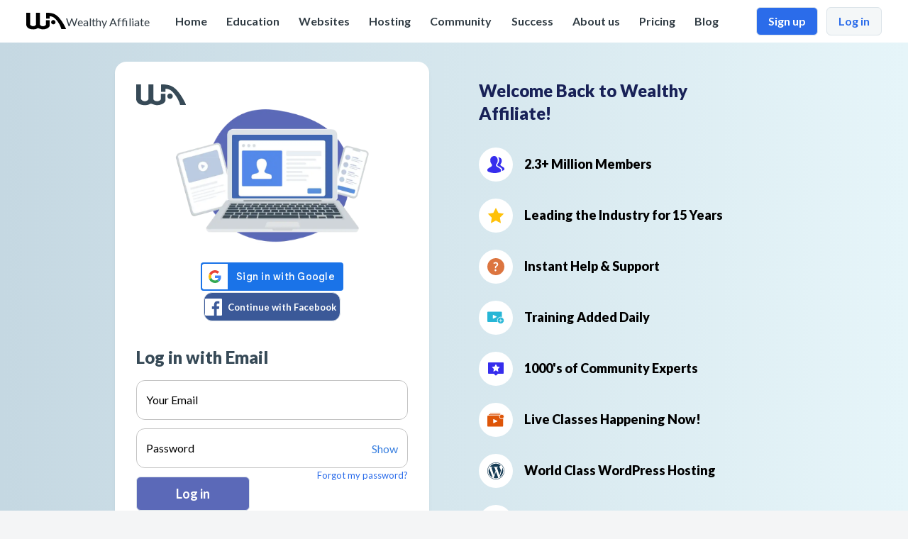

--- FILE ---
content_type: text/html
request_url: https://my.wealthyaffiliate.com/login?data1=bsf&a_aid=71c9d3d0
body_size: 6211
content:
<!doctype html><html lang="en"><head><meta charset="utf-8"/><meta name="viewport" content="width=device-width,initial-scale=1,maximum-scale=1,user-scalable=0"/><meta name="description" content="Absolutely everything you need to create and grow a successful business online is included at Wealthy Affiliate. We cater to all levels of experience. Someone with zero knowledge to someone with years of success online, we can help."/><meta property="og:type" content="article"/><meta property="og:title" content="Wealthy Affiliate"/><meta property="og:description" content="Absolutely everything you need to create and grow a successful business online is included at Wealthy Affiliate. We cater to all levels of experience. Someone with zero knowledge to someone with years of success online, we can help."/><meta property="og:site_name" content="Wealthy Affiliate"/><link rel="apple-touch-icon" sizes="57x57" href="https://cdn5.wealthyaffiliate.com/favicon-57x57.png"/><link rel="apple-touch-icon" sizes="60x60" href="https://cdn5.wealthyaffiliate.com/favicon-60x60.png"/><link rel="apple-touch-icon" sizes="72x72" href="https://cdn5.wealthyaffiliate.com/favicon-72x72.png"/><link rel="apple-touch-icon" sizes="76x76" href="https://cdn5.wealthyaffiliate.com/favicon-76x76.png"/><link rel="apple-touch-icon" sizes="114x114" href="https://cdn5.wealthyaffiliate.com/favicon-114x114.png"/><link rel="apple-touch-icon" sizes="120x120" href="https://cdn5.wealthyaffiliate.com/favicon-120x120.png"/><link rel="apple-touch-icon" sizes="144x144" href="https://cdn5.wealthyaffiliate.com/favicon-144x144.png"/><link rel="apple-touch-icon" sizes="152x152" href="https://cdn5.wealthyaffiliate.com/favicon-152x152.png"/><link rel="apple-touch-icon" sizes="180x180" href="https://cdn5.wealthyaffiliate.com/favicon-180x180.png"/><link rel="icon" type="image/svg+xml" href="https://cdn5.wealthyaffiliate.com/favicon.svg"/><link rel="icon" type="image/png" sizes="16x16" href="https://cdn5.wealthyaffiliate.com/favicon-16x16.png"/><link rel="icon" type="image/png" sizes="32x32" href="https://cdn5.wealthyaffiliate.com/favicon-32x32.png"/><link rel="icon" type="image/png" sizes="96x96" href="https://cdn5.wealthyaffiliate.com/favicon-96x96.png"/><link rel="icon" type="image/png" sizes="192x192" href="https://cdn5.wealthyaffiliate.com/favicon-192x192.png"/><link rel="shortcut icon" type="image/x-icon" href="https://cdn5.wealthyaffiliate.com/favicon.ico"/><link rel="icon" type="image/x-icon" href="https://cdn5.wealthyaffiliate.com/favicon.ico"/><meta name="msapplication-TileColor" content="#ffffff"/><meta name="msapplication-TileImage" content="https://cdn5.wealthyaffiliate.com/favicon-144x144.png"/><meta name="msapplication-config" content="https://cdn5.wealthyaffiliate.com/browserconfig.xml"/><link rel="manifest" href="https://my.wealthyaffiliate.com/manifest.json"/><meta name="theme-color" content="#3B81E0"/><link href="https://fonts.googleapis.com/css?family=Lato:400,700,900&display=swap" rel="stylesheet"/><title>Wealthy Affiliate - The Home of Affiliate Marketing</title><link href="https://cdn5.wealthyaffiliate.com/app/members/production/2.21.1/static/css/common_app_cf9b0e0d.46446344.chunk.css" rel="stylesheet"><link href="https://cdn5.wealthyaffiliate.com/app/members/production/2.21.1/static/css/common_app_8ef819e8.261a6392.chunk.css" rel="stylesheet"><link href="https://cdn5.wealthyaffiliate.com/app/members/production/2.21.1/static/css/main_493df0b3.5e68e50e.chunk.css" rel="stylesheet"></head><body><noscript>You need to enable JavaScript to run this app.</noscript><div id="root"></div><script>!function(e){function c(c){for(var d,a,b=c[0],n=c[1],o=c[2],u=0,l=[];u<b.length;u++)a=b[u],Object.prototype.hasOwnProperty.call(t,a)&&t[a]&&l.push(t[a][0]),t[a]=0;for(d in n)Object.prototype.hasOwnProperty.call(n,d)&&(e[d]=n[d]);for(i&&i(c);l.length;)l.shift()();return r.push.apply(r,o||[]),f()}function f(){for(var e,c=0;c<r.length;c++){for(var f=r[c],d=!0,a=1;a<f.length;a++){var n=f[a];0!==t[n]&&(d=!1)}d&&(r.splice(c--,1),e=b(b.s=f[0]))}return e}var d={},a={94:0},t={94:0},r=[];function b(c){if(d[c])return d[c].exports;var f=d[c]={i:c,l:!1,exports:{}};return e[c].call(f.exports,f,f.exports,b),f.l=!0,f.exports}b.e=function(e){var c=[];a[e]?c.push(a[e]):0!==a[e]&&{83:1,112:1,114:1,129:1}[e]&&c.push(a[e]=new Promise((function(c,f){for(var d="static/css/"+({}[e]||e)+"."+{50:"31d6cfe0",51:"31d6cfe0",52:"31d6cfe0",53:"31d6cfe0",54:"31d6cfe0",57:"31d6cfe0",58:"31d6cfe0",59:"31d6cfe0",60:"31d6cfe0",61:"31d6cfe0",62:"31d6cfe0",63:"31d6cfe0",64:"31d6cfe0",65:"31d6cfe0",66:"31d6cfe0",67:"31d6cfe0",68:"31d6cfe0",69:"31d6cfe0",70:"31d6cfe0",71:"31d6cfe0",72:"31d6cfe0",73:"31d6cfe0",74:"31d6cfe0",75:"31d6cfe0",76:"31d6cfe0",77:"31d6cfe0",78:"31d6cfe0",79:"31d6cfe0",80:"31d6cfe0",81:"31d6cfe0",82:"31d6cfe0",83:"063600b2",84:"31d6cfe0",85:"31d6cfe0",86:"31d6cfe0",87:"31d6cfe0",88:"31d6cfe0",89:"31d6cfe0",90:"31d6cfe0",91:"31d6cfe0",92:"31d6cfe0",95:"31d6cfe0",96:"31d6cfe0",97:"31d6cfe0",98:"31d6cfe0",99:"31d6cfe0",100:"31d6cfe0",101:"31d6cfe0",102:"31d6cfe0",103:"31d6cfe0",104:"31d6cfe0",105:"31d6cfe0",106:"31d6cfe0",107:"31d6cfe0",108:"31d6cfe0",109:"31d6cfe0",110:"31d6cfe0",111:"31d6cfe0",112:"6632534e",113:"31d6cfe0",114:"2d7e86a2",115:"31d6cfe0",116:"31d6cfe0",117:"31d6cfe0",118:"31d6cfe0",119:"31d6cfe0",120:"31d6cfe0",121:"31d6cfe0",122:"31d6cfe0",123:"31d6cfe0",124:"31d6cfe0",125:"31d6cfe0",126:"31d6cfe0",127:"31d6cfe0",128:"31d6cfe0",129:"81a8c9bc",130:"31d6cfe0",131:"31d6cfe0",132:"31d6cfe0",133:"31d6cfe0",134:"31d6cfe0",135:"31d6cfe0",136:"31d6cfe0",137:"31d6cfe0",138:"31d6cfe0",139:"31d6cfe0",140:"31d6cfe0",141:"31d6cfe0",142:"31d6cfe0",143:"31d6cfe0",144:"31d6cfe0",145:"31d6cfe0",146:"31d6cfe0",147:"31d6cfe0",148:"31d6cfe0",149:"31d6cfe0",150:"31d6cfe0",151:"31d6cfe0",152:"31d6cfe0",153:"31d6cfe0",154:"31d6cfe0",155:"31d6cfe0",156:"31d6cfe0",157:"31d6cfe0",158:"31d6cfe0",159:"31d6cfe0",160:"31d6cfe0",161:"31d6cfe0",162:"31d6cfe0",163:"31d6cfe0",164:"31d6cfe0",165:"31d6cfe0",166:"31d6cfe0",167:"31d6cfe0",168:"31d6cfe0",169:"31d6cfe0",170:"31d6cfe0",171:"31d6cfe0",172:"31d6cfe0",173:"31d6cfe0",174:"31d6cfe0",175:"31d6cfe0",176:"31d6cfe0",177:"31d6cfe0",178:"31d6cfe0",179:"31d6cfe0",180:"31d6cfe0",181:"31d6cfe0",182:"31d6cfe0",183:"31d6cfe0",184:"31d6cfe0",185:"31d6cfe0",186:"31d6cfe0",187:"31d6cfe0",188:"31d6cfe0",189:"31d6cfe0",190:"31d6cfe0",191:"31d6cfe0",192:"31d6cfe0",193:"31d6cfe0",194:"31d6cfe0",195:"31d6cfe0",196:"31d6cfe0",197:"31d6cfe0",198:"31d6cfe0",199:"31d6cfe0",200:"31d6cfe0",201:"31d6cfe0",202:"31d6cfe0",203:"31d6cfe0",204:"31d6cfe0",205:"31d6cfe0",206:"31d6cfe0",207:"31d6cfe0",208:"31d6cfe0",209:"31d6cfe0",210:"31d6cfe0",211:"31d6cfe0",212:"31d6cfe0",213:"31d6cfe0",214:"31d6cfe0",215:"31d6cfe0",216:"31d6cfe0",217:"31d6cfe0",218:"31d6cfe0",219:"31d6cfe0",220:"31d6cfe0",221:"31d6cfe0",222:"31d6cfe0",223:"31d6cfe0",224:"31d6cfe0",225:"31d6cfe0",226:"31d6cfe0",227:"31d6cfe0",228:"31d6cfe0",229:"31d6cfe0",230:"31d6cfe0",231:"31d6cfe0",232:"31d6cfe0",233:"31d6cfe0",234:"31d6cfe0",235:"31d6cfe0",236:"31d6cfe0",237:"31d6cfe0",238:"31d6cfe0",239:"31d6cfe0",240:"31d6cfe0",241:"31d6cfe0",242:"31d6cfe0",243:"31d6cfe0",244:"31d6cfe0",245:"31d6cfe0",246:"31d6cfe0",247:"31d6cfe0",248:"31d6cfe0",249:"31d6cfe0",250:"31d6cfe0",251:"31d6cfe0",252:"31d6cfe0",253:"31d6cfe0",254:"31d6cfe0",255:"31d6cfe0",256:"31d6cfe0",257:"31d6cfe0",258:"31d6cfe0",259:"31d6cfe0",260:"31d6cfe0",261:"31d6cfe0",262:"31d6cfe0",263:"31d6cfe0",264:"31d6cfe0",265:"31d6cfe0",266:"31d6cfe0",267:"31d6cfe0",268:"31d6cfe0",269:"31d6cfe0",270:"31d6cfe0",271:"31d6cfe0",272:"31d6cfe0",273:"31d6cfe0",274:"31d6cfe0",275:"31d6cfe0",276:"31d6cfe0",277:"31d6cfe0",278:"31d6cfe0",279:"31d6cfe0",280:"31d6cfe0",281:"31d6cfe0",282:"31d6cfe0",283:"31d6cfe0",284:"31d6cfe0",285:"31d6cfe0",286:"31d6cfe0",287:"31d6cfe0",288:"31d6cfe0",289:"31d6cfe0",290:"31d6cfe0",291:"31d6cfe0",292:"31d6cfe0",293:"31d6cfe0",294:"31d6cfe0",295:"31d6cfe0",296:"31d6cfe0",297:"31d6cfe0",298:"31d6cfe0",299:"31d6cfe0",300:"31d6cfe0",301:"31d6cfe0",302:"31d6cfe0",303:"31d6cfe0",304:"31d6cfe0",305:"31d6cfe0"}[e]+".chunk.css",t=b.p+d,r=document.getElementsByTagName("link"),n=0;n<r.length;n++){var o=(i=r[n]).getAttribute("data-href")||i.getAttribute("href");if("stylesheet"===i.rel&&(o===d||o===t))return c()}var u=document.getElementsByTagName("style");for(n=0;n<u.length;n++){var i;if((o=(i=u[n]).getAttribute("data-href"))===d||o===t)return c()}var l=document.createElement("link");l.rel="stylesheet",l.type="text/css",l.onload=c,l.onerror=function(c){var d=c&&c.target&&c.target.src||t,r=new Error("Loading CSS chunk "+e+" failed.\n("+d+")");r.code="CSS_CHUNK_LOAD_FAILED",r.request=d,delete a[e],l.parentNode.removeChild(l),f(r)},l.href=t,document.getElementsByTagName("head")[0].appendChild(l)})).then((function(){a[e]=0})));var f=t[e];if(0!==f)if(f)c.push(f[2]);else{var d=new Promise((function(c,d){f=t[e]=[c,d]}));c.push(f[2]=d);var r,n=document.createElement("script");n.charset="utf-8",n.timeout=120,b.nc&&n.setAttribute("nonce",b.nc),n.src=function(e){return b.p+"static/js/"+({}[e]||e)+"."+{50:"015b1f94",51:"67408a9d",52:"af39324e",53:"5f0edc65",54:"3fb96aea",57:"c302da9d",58:"dd79bec1",59:"42273638",60:"31545b21",61:"3c87a0f9",62:"113b3313",63:"5ed1b2e6",64:"b0e86cfb",65:"90541e34",66:"5f50ddb1",67:"2b1a5ebd",68:"bf156be9",69:"11d7f704",70:"c1f8292c",71:"325aef11",72:"089a639c",73:"696628c4",74:"e5214c54",75:"8164d587",76:"2c6c49ee",77:"42a3c85e",78:"9c7ba4ea",79:"0ddc9158",80:"f83014d9",81:"d21e2baa",82:"835d45e3",83:"547d6003",84:"46af39fa",85:"0d4721cd",86:"c1afc055",87:"008ef684",88:"f27855c3",89:"397f1684",90:"2a3df374",91:"661fd5b6",92:"9627e8d4",95:"6931c2b0",96:"ccce1119",97:"9cd3ac3e",98:"99891c99",99:"1dfb80f8",100:"5135e22e",101:"7d0cfad0",102:"5df36af8",103:"715d57aa",104:"687c27f9",105:"05e07f2b",106:"92124f74",107:"4ede257d",108:"59f6b527",109:"ae361a0f",110:"88eb1a74",111:"c092a7b3",112:"a60ac4ab",113:"d4244c91",114:"80932932",115:"ee5ed85a",116:"4ab6b81a",117:"c43db1ca",118:"03ad2349",119:"e6faa112",120:"9e93a9e9",121:"0d0e0626",122:"19ce3495",123:"aec8da97",124:"a2d1ddd8",125:"632d5e07",126:"a0268ba4",127:"3b20da69",128:"30b79922",129:"6bb8151f",130:"7654a588",131:"dc437316",132:"7bca793b",133:"4bfcd091",134:"7acfd1a9",135:"2617415b",136:"a2b4fe6a",137:"6a3f00fe",138:"51bc7a23",139:"c1e7b0c3",140:"5734e68f",141:"a4a74d2c",142:"844d3953",143:"c319ad00",144:"82ae41db",145:"65b1a60f",146:"739d6287",147:"df2e9a4e",148:"4c648c7f",149:"866c43b5",150:"c7a6100a",151:"4cba3ebb",152:"b0edf847",153:"8a02ee90",154:"21aee6b9",155:"f864dee7",156:"3c28c5ea",157:"85c64ef1",158:"aa876ad5",159:"138c2a1a",160:"ffb7bbdb",161:"b9311d0a",162:"f4f41b50",163:"3479b699",164:"56bc101a",165:"6ff6fd52",166:"bb4b3673",167:"953b7f6e",168:"c4e29504",169:"67da3b25",170:"39164df1",171:"cae5e78e",172:"dddb9785",173:"690d5751",174:"1fe7eefa",175:"95bcc5ed",176:"7777d951",177:"0b03c463",178:"99c99dd9",179:"07555d7c",180:"d1332ed2",181:"2c0d024a",182:"74e2e737",183:"9929d2f0",184:"1d0fe784",185:"119fda0a",186:"f7607241",187:"94790d1a",188:"023ae9b9",189:"157c4529",190:"8d4e0f51",191:"f2b5c51f",192:"f814c0b6",193:"8565d482",194:"ef42bae8",195:"1d54258f",196:"102504f9",197:"5fc384bc",198:"a0ccd56d",199:"4adfb37e",200:"697ded9b",201:"740680e3",202:"7d074d0d",203:"40938dd2",204:"bcdc7750",205:"fef3ed63",206:"ca4d5ced",207:"20e28dc7",208:"cf2ee6e7",209:"684b7a00",210:"e4e75285",211:"03a0ba34",212:"1054a021",213:"ebaca13c",214:"90ff9bc9",215:"27f37723",216:"a80bb1fc",217:"66261b5a",218:"04717b1c",219:"470b0770",220:"253675fa",221:"379f57ef",222:"05ec930e",223:"abd10805",224:"7e17067a",225:"d04e7c45",226:"d1f3e364",227:"f3b0fa6d",228:"560d31c6",229:"ba592fd3",230:"7e1c7f98",231:"8115528b",232:"ff99c342",233:"0ea9e420",234:"d217c7f4",235:"6c70ebc0",236:"3686b352",237:"1540da84",238:"4f4293fb",239:"ac92fc57",240:"91caf6e6",241:"e5421065",242:"47e7a20d",243:"ac525f82",244:"58592ebb",245:"41ed623f",246:"530e6c16",247:"41146b73",248:"6b334776",249:"b6a4a3e9",250:"7fc78485",251:"871c095b",252:"60ddd61a",253:"17682aab",254:"9845f310",255:"36bf482a",256:"17607956",257:"3aded1f2",258:"272a7f95",259:"fec3cd0e",260:"a02262f9",261:"23a43b25",262:"7840423a",263:"d25dc021",264:"9239a881",265:"36d8ed64",266:"cc96e9f1",267:"32c65eb6",268:"36ba7ced",269:"8522c462",270:"e8cac84a",271:"4bfff9cf",272:"80c35a48",273:"db1d47f4",274:"9682c75e",275:"2fcae0aa",276:"951d34dc",277:"70867e06",278:"73f5f211",279:"b92dddb2",280:"592cee31",281:"f111f98e",282:"6a6543ef",283:"b50cdee1",284:"172d8fdd",285:"43f13098",286:"31df687e",287:"b2f71ecb",288:"efaae71c",289:"23878db3",290:"e98ac9f8",291:"11747667",292:"eba679ff",293:"ced40398",294:"7c7dfacc",295:"4d7c72f4",296:"f9d30f24",297:"3b89d00b",298:"9bd142dc",299:"5f3a00ca",300:"1a95f3cc",301:"18e894ea",302:"5dcb69f6",303:"ab7d651f",304:"b069de3b",305:"a26654ae"}[e]+".chunk.js"}(e);var o=new Error;r=function(c){n.onerror=n.onload=null,clearTimeout(u);var f=t[e];if(0!==f){if(f){var d=c&&("load"===c.type?"missing":c.type),a=c&&c.target&&c.target.src;o.message="Loading chunk "+e+" failed.\n("+d+": "+a+")",o.name="ChunkLoadError",o.type=d,o.request=a,f[1](o)}t[e]=void 0}};var u=setTimeout((function(){r({type:"timeout",target:n})}),12e4);n.onerror=n.onload=r,document.head.appendChild(n)}return Promise.all(c)},b.m=e,b.c=d,b.d=function(e,c,f){b.o(e,c)||Object.defineProperty(e,c,{enumerable:!0,get:f})},b.r=function(e){"undefined"!=typeof Symbol&&Symbol.toStringTag&&Object.defineProperty(e,Symbol.toStringTag,{value:"Module"}),Object.defineProperty(e,"__esModule",{value:!0})},b.t=function(e,c){if(1&c&&(e=b(e)),8&c)return e;if(4&c&&"object"==typeof e&&e&&e.__esModule)return e;var f=Object.create(null);if(b.r(f),Object.defineProperty(f,"default",{enumerable:!0,value:e}),2&c&&"string"!=typeof e)for(var d in e)b.d(f,d,function(c){return e[c]}.bind(null,d));return f},b.n=function(e){var c=e&&e.__esModule?function(){return e.default}:function(){return e};return b.d(c,"a",c),c},b.o=function(e,c){return Object.prototype.hasOwnProperty.call(e,c)},b.p="https://cdn5.wealthyaffiliate.com/app/members/production/2.21.1/",b.oe=function(e){throw console.error(e),e};var n=this["webpackJsonp@nichemarketinginc/wa-ux-members"]=this["webpackJsonp@nichemarketinginc/wa-ux-members"]||[],o=n.push.bind(n);n.push=c,n=n.slice();for(var u=0;u<n.length;u++)c(n[u]);var i=o;f()}([])</script><script src="https://cdn5.wealthyaffiliate.com/app/members/production/2.21.1/static/js/vendor_react_20ca44a1.38ed1383.chunk.js"></script><script src="https://cdn5.wealthyaffiliate.com/app/members/production/2.21.1/static/js/vendor_react_4bfbe0b6.5f81cb81.chunk.js"></script><script src="https://cdn5.wealthyaffiliate.com/app/members/production/2.21.1/static/js/common_app_9722bd1d.12192ee9.chunk.js"></script><script src="https://cdn5.wealthyaffiliate.com/app/members/production/2.21.1/static/js/common_app_9ee37d11.78cd7384.chunk.js"></script><script src="https://cdn5.wealthyaffiliate.com/app/members/production/2.21.1/static/js/common_app_45b6c34d.e2142b10.chunk.js"></script><script src="https://cdn5.wealthyaffiliate.com/app/members/production/2.21.1/static/js/common_app_7e199085.b7f5e4e2.chunk.js"></script><script src="https://cdn5.wealthyaffiliate.com/app/members/production/2.21.1/static/js/common_app_20dbb58e.0ec04b1f.chunk.js"></script><script src="https://cdn5.wealthyaffiliate.com/app/members/production/2.21.1/static/js/common_app_fd7f9300.63e6aa77.chunk.js"></script><script src="https://cdn5.wealthyaffiliate.com/app/members/production/2.21.1/static/js/common_app_c78eccd3.e8679c5f.chunk.js"></script><script src="https://cdn5.wealthyaffiliate.com/app/members/production/2.21.1/static/js/common_app_3df8813b.7c3b4cf1.chunk.js"></script><script src="https://cdn5.wealthyaffiliate.com/app/members/production/2.21.1/static/js/common_app_3dca7f08.e0cbd0a2.chunk.js"></script><script src="https://cdn5.wealthyaffiliate.com/app/members/production/2.21.1/static/js/common_app_a2c2e394.ab466c30.chunk.js"></script><script src="https://cdn5.wealthyaffiliate.com/app/members/production/2.21.1/static/js/common_app_f21ccde1.7903615f.chunk.js"></script><script src="https://cdn5.wealthyaffiliate.com/app/members/production/2.21.1/static/js/common_app_e1bf1bea.047c93f3.chunk.js"></script><script src="https://cdn5.wealthyaffiliate.com/app/members/production/2.21.1/static/js/common_app_029c18d4.41d53c98.chunk.js"></script><script src="https://cdn5.wealthyaffiliate.com/app/members/production/2.21.1/static/js/common_app_5b02f7dc.5df8f62a.chunk.js"></script><script src="https://cdn5.wealthyaffiliate.com/app/members/production/2.21.1/static/js/common_app_de79d47e.4f91780e.chunk.js"></script><script src="https://cdn5.wealthyaffiliate.com/app/members/production/2.21.1/static/js/common_app_0875dc91.2115c291.chunk.js"></script><script src="https://cdn5.wealthyaffiliate.com/app/members/production/2.21.1/static/js/common_app_098daf37.a6f1081b.chunk.js"></script><script src="https://cdn5.wealthyaffiliate.com/app/members/production/2.21.1/static/js/common_app_b3c96b40.24b39598.chunk.js"></script><script src="https://cdn5.wealthyaffiliate.com/app/members/production/2.21.1/static/js/common_app_5b0bcb4a.4b56f5af.chunk.js"></script><script src="https://cdn5.wealthyaffiliate.com/app/members/production/2.21.1/static/js/common_app_4c070852.6b759e12.chunk.js"></script><script src="https://cdn5.wealthyaffiliate.com/app/members/production/2.21.1/static/js/common_app_a799885f.f8c99078.chunk.js"></script><script src="https://cdn5.wealthyaffiliate.com/app/members/production/2.21.1/static/js/common_app_31ad5f8a.632b3e40.chunk.js"></script><script src="https://cdn5.wealthyaffiliate.com/app/members/production/2.21.1/static/js/common_app_66c336cc.8957bb05.chunk.js"></script><script src="https://cdn5.wealthyaffiliate.com/app/members/production/2.21.1/static/js/common_app_369ccdb8.603c8817.chunk.js"></script><script src="https://cdn5.wealthyaffiliate.com/app/members/production/2.21.1/static/js/common_app_361f037c.c16769f6.chunk.js"></script><script src="https://cdn5.wealthyaffiliate.com/app/members/production/2.21.1/static/js/common_app_55d7db5f.98485293.chunk.js"></script><script src="https://cdn5.wealthyaffiliate.com/app/members/production/2.21.1/static/js/common_app_c6ba2df0.1f82e264.chunk.js"></script><script src="https://cdn5.wealthyaffiliate.com/app/members/production/2.21.1/static/js/common_app_d22b2c9c.67b94c79.chunk.js"></script><script src="https://cdn5.wealthyaffiliate.com/app/members/production/2.21.1/static/js/common_app_941b5eb3.01edc41f.chunk.js"></script><script src="https://cdn5.wealthyaffiliate.com/app/members/production/2.21.1/static/js/common_app_f9a67ab9.45d64950.chunk.js"></script><script src="https://cdn5.wealthyaffiliate.com/app/members/production/2.21.1/static/js/common_app_f0709da9.50f470fb.chunk.js"></script><script src="https://cdn5.wealthyaffiliate.com/app/members/production/2.21.1/static/js/common_app_e91a7885.51ef1377.chunk.js"></script><script src="https://cdn5.wealthyaffiliate.com/app/members/production/2.21.1/static/js/common_app_047ba341.739a71d8.chunk.js"></script><script src="https://cdn5.wealthyaffiliate.com/app/members/production/2.21.1/static/js/common_app_80c0ab26.aee12815.chunk.js"></script><script src="https://cdn5.wealthyaffiliate.com/app/members/production/2.21.1/static/js/common_app_38a85cf5.57aa015e.chunk.js"></script><script src="https://cdn5.wealthyaffiliate.com/app/members/production/2.21.1/static/js/common_app_7a6e6fc8.57aa4ead.chunk.js"></script><script src="https://cdn5.wealthyaffiliate.com/app/members/production/2.21.1/static/js/common_app_05b6dbac.3911bbc4.chunk.js"></script><script src="https://cdn5.wealthyaffiliate.com/app/members/production/2.21.1/static/js/common_app_192084c3.1ac7b232.chunk.js"></script><script src="https://cdn5.wealthyaffiliate.com/app/members/production/2.21.1/static/js/common_app_6bd0612f.8685404d.chunk.js"></script><script src="https://cdn5.wealthyaffiliate.com/app/members/production/2.21.1/static/js/common_app_1acf16e2.fd9327fc.chunk.js"></script><script src="https://cdn5.wealthyaffiliate.com/app/members/production/2.21.1/static/js/common_app_e95b9da7.503b8415.chunk.js"></script><script src="https://cdn5.wealthyaffiliate.com/app/members/production/2.21.1/static/js/common_app_2c04a4a9.ea065032.chunk.js"></script><script src="https://cdn5.wealthyaffiliate.com/app/members/production/2.21.1/static/js/common_app_dbf93c04.81a50a49.chunk.js"></script><script src="https://cdn5.wealthyaffiliate.com/app/members/production/2.21.1/static/js/common_app_cf9b0e0d.e86b917b.chunk.js"></script><script src="https://cdn5.wealthyaffiliate.com/app/members/production/2.21.1/static/js/common_app_6e3c4646.b4240d89.chunk.js"></script><script src="https://cdn5.wealthyaffiliate.com/app/members/production/2.21.1/static/js/common_app_37125bf9.f7c7bcdc.chunk.js"></script><script src="https://cdn5.wealthyaffiliate.com/app/members/production/2.21.1/static/js/common_app_76347bfe.7a52a93e.chunk.js"></script><script src="https://cdn5.wealthyaffiliate.com/app/members/production/2.21.1/static/js/common_app_2dcfd565.70f47fbe.chunk.js"></script><script src="https://cdn5.wealthyaffiliate.com/app/members/production/2.21.1/static/js/common_app_3713e8f5.6760da9f.chunk.js"></script><script src="https://cdn5.wealthyaffiliate.com/app/members/production/2.21.1/static/js/common_app_8ef819e8.c0a7725d.chunk.js"></script><script src="https://cdn5.wealthyaffiliate.com/app/members/production/2.21.1/static/js/main_493df0b3.18268de5.chunk.js"></script></body></html>

--- FILE ---
content_type: application/javascript
request_url: https://cdn5.wealthyaffiliate.com/app/members/production/2.21.1/static/js/common_app_f9a67ab9.45d64950.chunk.js
body_size: 6824
content:
(this["webpackJsonp@nichemarketinginc/wa-ux-members"]=this["webpackJsonp@nichemarketinginc/wa-ux-members"]||[]).push([[48],{1008:function(t,e,n){(function(e){var n=/^\s+|\s+$/g,r=/^[-+]0x[0-9a-f]+$/i,a=/^0b[01]+$/i,c=/^0o[0-7]+$/i,i=parseInt,u="object"==typeof e&&e&&e.Object===Object&&e,o="object"==typeof self&&self&&self.Object===Object&&self,f=u||o||Function("return this")(),s=Object.prototype.toString,b=Math.max,j=Math.min,O=function(){return f.Date.now()};function v(t){var e=typeof t;return!!t&&("object"==e||"function"==e)}function p(t){if("number"==typeof t)return t;if(function(t){return"symbol"==typeof t||function(t){return!!t&&"object"==typeof t}(t)&&"[object Symbol]"==s.call(t)}(t))return NaN;if(v(t)){var e="function"==typeof t.valueOf?t.valueOf():t;t=v(e)?e+"":e}if("string"!=typeof t)return 0===t?t:+t;t=t.replace(n,"");var u=a.test(t);return u||c.test(t)?i(t.slice(2),u?2:8):r.test(t)?NaN:+t}t.exports=function(t,e,n){var r,a,c,i,u,o,f=0,s=!1,l=!1,h=!0;if("function"!=typeof t)throw new TypeError("Expected a function");function d(e){var n=r,c=a;return r=a=void 0,f=e,i=t.apply(c,n)}function _(t){return f=t,u=setTimeout(y,e),s?d(t):i}function g(t){var n=t-o;return void 0===o||n>=e||n<0||l&&t-f>=c}function y(){var t=O();if(g(t))return m(t);u=setTimeout(y,function(t){var n=e-(t-o);return l?j(n,c-(t-f)):n}(t))}function m(t){return u=void 0,h&&r?d(t):(r=a=void 0,i)}function w(){var t=O(),n=g(t);if(r=arguments,a=this,o=t,n){if(void 0===u)return _(o);if(l)return u=setTimeout(y,e),d(o)}return void 0===u&&(u=setTimeout(y,e)),i}return e=p(e)||0,v(n)&&(s=!!n.leading,c=(l="maxWait"in n)?b(p(n.maxWait)||0,e):c,h="trailing"in n?!!n.trailing:h),w.cancel=function(){void 0!==u&&clearTimeout(u),f=0,r=o=a=u=void 0},w.flush=function(){return void 0===u?i:m(O())},w}}).call(this,n(126))},1176:function(t,e,n){var r=n(378),a=n(1182),c=n(1183),i=n(1184),u=n(1185),o=n(1186);function f(t){var e=this.__data__=new r(t);this.size=e.size}f.prototype.clear=a,f.prototype.delete=c,f.prototype.get=i,f.prototype.has=u,f.prototype.set=o,t.exports=f},1194:function(t,e,n){var r=n(1195),a=n(1196),c=n(1197),i=n(1198),u=n(1199);function o(t){var e=-1,n=null==t?0:t.length;for(this.clear();++e<n;){var r=t[e];this.set(r[0],r[1])}}o.prototype.clear=r,o.prototype.delete=a,o.prototype.get=c,o.prototype.has=i,o.prototype.set=u,t.exports=o},1205:function(t,e,n){var r=n(664),a=n(1206),c=n(1207);function i(t){var e=-1,n=null==t?0:t.length;for(this.__data__=new r;++e<n;)this.add(t[e])}i.prototype.add=i.prototype.push=a,i.prototype.has=c,t.exports=i},1211:function(t,e,n){var r=n(158).Uint8Array;t.exports=r},1237:function(t,e,n){var r=n(248)(n(158),"DataView");t.exports=r},1238:function(t,e,n){var r=n(248)(n(158),"Promise");t.exports=r},1239:function(t,e,n){var r=n(248)(n(158),"Set");t.exports=r},1240:function(t,e,n){var r=n(248)(n(158),"WeakMap");t.exports=r},125:function(t,e,n){"use strict";var r=n(78);e.a=function(t){return t?(t=Object(r.a)(t))===1/0||t===-1/0?17976931348623157e292*(t<0?-1:1):t===t?t:0:0===t?t:0}},145:function(t,e,n){"use strict";var r=n(278),a=n(36);e.a=function(t){return null==t?[]:Object(r.a)(t,Object(a.a)(t))}},1790:function(t,e,n){"use strict";var r=n(942),a=n(488),c=n(487),i=n(947),u=n(490),o=n(949),f=n(950),s=n(951),b=n(952),j=n(953),O=n(954),v=n(955),p=n(956),l=n(348),h=n(47),d=n(18),_=n(27);var g=function(t,e,n){return e=(n?Object(h.a)(t,e,n):void 0===e)?1:Object(d.a)(e),Object(l.a)(Object(_.a)(t),e)};var y=function(){var t=arguments,e=Object(_.a)(t[0]);return t.length<3?e:e.replace(t[1],t[2])},m=n(147),w=Object(m.a)((function(t,e,n){return t+(n?"_":"")+e.toLowerCase()})),x=n(68),E=n(104),$=n(146),S=n(282),N=n(82);var C=function(t,e,n){return n&&"number"!=typeof n&&Object(h.a)(t,e,n)&&(e=n=void 0),(n=void 0===n?4294967295:n>>>0)?(t=Object(_.a)(t))&&("string"==typeof e||null!=e&&!Object(S.a)(e))&&!(e=Object(x.a)(e))&&Object($.a)(t)?Object(E.a)(Object(N.a)(t),0,n):t.split(e,n):[]},T=n(293),M=Object(m.a)((function(t,e,n){return t+(n?" ":"")+Object(T.a)(e)})),I=n(123);var R=function(t,e,n){return t=Object(_.a)(t),n=null==n?0:Object(I.a)(Object(d.a)(n),0,t.length),e=Object(x.a)(e),t.slice(n,n+e.length)==e},A=n(345),U=n(460),k=n(278),F=n(566),L=n(959),W=n(279),P=n(36),z=n(491),J=n(957),q=n(958),D={escape:J.a,evaluate:q.a,interpolate:z.a,variable:"",imports:{_:{escape:u.a}}},V=/\b__p \+= '';/g,B=/\b(__p \+=) '' \+/g,G=/(__e\(.*?\)|\b__t\)) \+\n'';/g,H=/[()=,{}\[\]\/\s]/,K=/\$\{([^\\}]*(?:\\.[^\\}]*)*)\}/g,Q=/($^)/,X=/['\n\r\u2028\u2029\\]/g,Y=Object.prototype.hasOwnProperty;var Z=function(t,e,n){var r=D.imports._.templateSettings||D;n&&Object(h.a)(t,e,n)&&(e=void 0),t=Object(_.a)(t),e=Object(A.a)({},e,r,F.a);var a,c,i=Object(A.a)({},e.imports,r.imports,F.a),u=Object(P.a)(i),o=Object(k.a)(i,u),f=0,s=e.interpolate||Q,b="__p += '",j=RegExp((e.escape||Q).source+"|"+s.source+"|"+(s===z.a?K:Q).source+"|"+(e.evaluate||Q).source+"|$","g"),O=Y.call(e,"sourceURL")?"//# sourceURL="+(e.sourceURL+"").replace(/\s/g," ")+"\n":"";t.replace(j,(function(e,n,r,i,u,o){return r||(r=i),b+=t.slice(f,o).replace(X,L.a),n&&(a=!0,b+="' +\n__e("+n+") +\n'"),u&&(c=!0,b+="';\n"+u+";\n__p += '"),r&&(b+="' +\n((__t = ("+r+")) == null ? '' : __t) +\n'"),f=o+e.length,e})),b+="';\n";var v=Y.call(e,"variable")&&e.variable;if(v){if(H.test(v))throw new Error("Invalid `variable` option passed into `_.template`")}else b="with (obj) {\n"+b+"\n}\n";b=(c?b.replace(V,""):b).replace(B,"$1").replace(G,"$1;"),b="function("+(v||"obj")+") {\n"+(v?"":"obj || (obj = {});\n")+"var __t, __p = ''"+(a?", __e = _.escape":"")+(c?", __j = Array.prototype.join;\nfunction print() { __p += __j.call(arguments, '') }\n":";\n")+b+"return __p\n}";var p=Object(U.a)((function(){return Function(u,O+"return "+b).apply(void 0,o)}));if(p.source=b,Object(W.a)(p))throw p;return p};var tt=function(t){return Object(_.a)(t).toLowerCase()};var et=function(t){return Object(_.a)(t).toUpperCase()},nt=n(413),rt=n(493),at=n(492);var ct=function(t,e,n){if((t=Object(_.a)(t))&&(n||void 0===e))return Object(nt.a)(t);if(!t||!(e=Object(x.a)(e)))return t;var r=Object(N.a)(t),a=Object(N.a)(e),c=Object(at.a)(r,a),i=Object(rt.a)(r,a)+1;return Object(E.a)(r,c,i).join("")},it=n(414);var ut=function(t,e,n){if((t=Object(_.a)(t))&&(n||void 0===e))return t.slice(0,Object(it.a)(t)+1);if(!t||!(e=Object(x.a)(e)))return t;var r=Object(N.a)(t),a=Object(rt.a)(r,Object(N.a)(e))+1;return Object(E.a)(r,0,a).join("")},ot=/^\s+/;var ft=function(t,e,n){if((t=Object(_.a)(t))&&(n||void 0===e))return t.replace(ot,"");if(!t||!(e=Object(x.a)(e)))return t;var r=Object(N.a)(t),a=Object(at.a)(r,Object(N.a)(e));return Object(E.a)(r,a).join("")},st=n(32),bt=n(148),jt=/\w*$/;var Ot=function(t,e){var n=30,r="...";if(Object(st.a)(e)){var a="separator"in e?e.separator:a;n="length"in e?Object(d.a)(e.length):n,r="omission"in e?Object(x.a)(e.omission):r}var c=(t=Object(_.a)(t)).length;if(Object($.a)(t)){var i=Object(N.a)(t);c=i.length}if(n>=c)return t;var u=n-Object(bt.a)(r);if(u<1)return r;var o=i?Object(E.a)(i,0,u).join(""):t.slice(0,u);if(void 0===a)return o+r;if(i&&(u+=o.length-u),Object(S.a)(a)){if(t.slice(u).search(a)){var f,s=o;for(a.global||(a=RegExp(a.source,Object(_.a)(jt.exec(a))+"g")),a.lastIndex=0;f=a.exec(s);)var b=f.index;o=o.slice(0,void 0===b?u:b)}}else if(t.indexOf(Object(x.a)(a),u)!=u){var j=o.lastIndexOf(a);j>-1&&(o=o.slice(0,j))}return o+r},vt=n(960),pt=/&(?:amp|lt|gt|quot|#39);/g,lt=RegExp(pt.source);var ht=function(t){return(t=Object(_.a)(t))&&lt.test(t)?t.replace(pt,vt.a):t},dt=Object(m.a)((function(t,e,n){return t+(n?" ":"")+e.toUpperCase()})),_t=n(486);e.a={camelCase:r.a,capitalize:a.a,deburr:c.a,endsWith:i.a,escape:u.a,escapeRegExp:o.a,kebabCase:f.a,lowerCase:s.a,lowerFirst:b.a,pad:j.a,padEnd:O.a,padStart:v.a,parseInt:p.a,repeat:g,replace:y,snakeCase:w,split:C,startCase:M,startsWith:R,template:Z,templateSettings:D,toLower:tt,toUpper:et,trim:ct,trimEnd:ut,trimStart:ft,truncate:Ot,unescape:ht,upperCase:dt,upperFirst:T.a,words:_t.a}},1793:function(t,e,n){"use strict";var r=n(460),a=n(813),c=n(814),i=n(815),u=n(265),o=n(817),f=n(818),s=n(819),b=n(46),j=n(820),O=n(821),v=n(822),p=n(823),l=n(824),h=n(421),d=n(263),_=n(825),g=n(826),y=n(827),m=n(828),w=n(441),x=n(122);var E=function(t){return function(e){return null==t?void 0:Object(x.a)(t,e)}},$=n(503),S=Object($.a)(),N=Object($.a)(!0),C=n(261),T=n(255);var M=function(){return{}};var I=function(){return""};var R=function(){return!0},A=n(258),U=n(76),k=n(18),F=Math.min;var L=function(t,e){if((t=Object(k.a)(t))<1||t>9007199254740991)return[];var n=4294967295,r=F(t,4294967295);e=Object(U.a)(e),t-=4294967295;for(var a=Object(A.a)(r,e);++n<t;)e(n);return a},W=n(31),P=n(54),z=n(15),J=n(60),q=n(500),D=n(75),V=n(27);var B=function(t){return Object(z.a)(t)?Object(W.a)(t,D.a):Object(J.a)(t)?[t]:Object(P.a)(Object(q.a)(Object(V.a)(t)))},G=0;var H=function(t){var e=++G;return Object(V.a)(t)+e};e.a={attempt:r.a,bindAll:a.a,cond:c.a,conforms:i.a,constant:u.a,defaultTo:o.a,flow:f.a,flowRight:s.a,identity:b.a,iteratee:j.a,matches:O.a,matchesProperty:v.a,method:p.a,methodOf:l.a,mixin:h.a,noop:d.a,nthArg:_.a,over:g.a,overEvery:y.a,overSome:m.a,property:w.a,propertyOf:E,range:S,rangeRight:N,stubArray:C.a,stubFalse:T.a,stubObject:M,stubString:I,stubTrue:R,times:L,toPath:B,uniqueId:H}},1794:function(t,e,n){"use strict";var r=n(35),a=n(107),c=n(272),i=n(88),u=n(87),o=n(182),f=Object(i.a)((function(t){var e=t.length,n=e?t[0]:0,i=this.__wrapped__,f=function(e){return Object(c.a)(e,t)};return!(e>1||this.__actions__.length)&&i instanceof r.a&&Object(u.a)(n)?((i=i.slice(n,+n+(e?1:0))).__actions__.push({func:o.a,args:[f],thisArg:void 0}),new a.a(i,this.__chain__).thru((function(t){return e&&!t.length&&t.push(void 0),t}))):this.thru(f)})),s=n(469),b=n(861),j=n(3),O=n(862),v=n(201),p=n(422);var l=function(t){for(var e,n=this;n instanceof v.a;){var r=Object(p.a)(n);r.__index__=0,r.__values__=void 0,e?a.__wrapped__=r:e=r;var a=r;n=n.__wrapped__}return a.__wrapped__=t,e},h=n(347);var d=function(){var t=this.__wrapped__;if(t instanceof r.a){var e=t;return this.__actions__.length&&(e=new r.a(this)),(e=e.reverse()).__actions__.push({func:o.a,args:[h.a],thisArg:void 0}),new a.a(e,this.__chain__)}return this.thru(h.a)};var _=function(t,e){return e(t),t};var g=function(){return this},y=n(470);var m=function(){return Object(y.a)(this.__wrapped__,this.__actions__)};var w=function(){return Object(s.a)(this)};e.a={at:f,chain:s.a,commit:b.a,lodash:j.a,next:O.a,plant:l,reverse:d,tap:_,thru:o.a,toIterator:g,toJSON:m,value:m,valueOf:m,wrapperChain:w}},18:function(t,e,n){"use strict";var r=n(125);e.a=function(t){var e=Object(r.a)(t),n=e%1;return e===e?n?e-n:e:0}},182:function(t,e,n){"use strict";e.a=function(t,e){return e(t)}},255:function(t,e,n){"use strict";e.a=function(){return!1}},261:function(t,e,n){"use strict";e.a=function(){return[]}},27:function(t,e,n){"use strict";var r=n(68);e.a=function(t){return null==t?"":Object(r.a)(t)}},289:function(t,e,n){"use strict";var r=n(102),a=n(31),c=n(271),i=n(258),u=n(39),o=Math.max;e.a=function(t){if(!t||!t.length)return[];var e=0;return t=Object(r.a)(t,(function(t){if(Object(u.a)(t))return e=o(t.length,e),!0})),Object(i.a)(e,(function(e){return Object(a.a)(t,Object(c.a)(e))}))}},293:function(t,e,n){"use strict";var r=n(489),a=Object(r.a)("toUpperCase");e.a=a},3:function(t,e,n){"use strict";var r=n(35),a=n(107),c=n(201),i=n(15),u=n(33),o=n(422),f=Object.prototype.hasOwnProperty;function s(t){if(Object(u.a)(t)&&!Object(i.a)(t)&&!(t instanceof r.a)){if(t instanceof a.a)return t;if(f.call(t,"__wrapped__"))return Object(o.a)(t)}return new a.a(t)}s.prototype=c.a.prototype,s.prototype.constructor=s,e.a=s},347:function(t,e,n){"use strict";var r=Array.prototype.reverse;e.a=function(t){return null==t?t:r.call(t)}},378:function(t,e,n){var r=n(1177),a=n(1178),c=n(1179),i=n(1180),u=n(1181);function o(t){var e=-1,n=null==t?0:t.length;for(this.clear();++e<n;){var r=t[e];this.set(r[0],r[1])}}o.prototype.clear=r,o.prototype.delete=a,o.prototype.get=c,o.prototype.has=i,o.prototype.set=u,t.exports=o},441:function(t,e,n){"use strict";var r=n(271),a=n(760),c=n(266),i=n(75);e.a=function(t){return Object(c.a)(t)?Object(r.a)(Object(i.a)(t)):Object(a.a)(t)}},448:function(t,e,n){"use strict";var r=n(77),a=n(51);e.a=function(t){return Object(r.a)(t,Object(a.a)(t))}},457:function(t,e,n){"use strict";var r=n(31),a=n(14),c=n(458),i=n(276);e.a=function(t,e){if(null==t)return{};var n=Object(r.a)(Object(i.a)(t),(function(t){return[t]}));return e=Object(a.a)(e),Object(c.a)(t,n,(function(t,n){return e(t,n[0])}))}},467:function(t,e,n){"use strict";var r=n(61),a=n(54),c=n(81),i=n(50),u=n(206),o=n(859),f=n(257),s=n(199),b=n(82),j=n(145),O=r.a?r.a.iterator:void 0;e.a=function(t){if(!t)return[];if(Object(i.a)(t))return Object(u.a)(t)?Object(b.a)(t):Object(a.a)(t);if(O&&t[O])return Object(o.a)(t[O]());var e=Object(c.a)(t);return("[object Map]"==e?f.a:"[object Set]"==e?s.a:j.a)(t)}},468:function(t,e,n){"use strict";var r=n(123),a=n(18);e.a=function(t){return t?Object(r.a)(Object(a.a)(t),0,4294967295):0}},473:function(t,e,n){"use strict";var r=n(298);e.a=function(t,e){return t&&t.length&&e&&e.length?Object(r.a)(t,e):t}},477:function(t,e,n){"use strict";var r=n(57),a=n(31),c=n(289);e.a=function(t,e){if(!t||!t.length)return[];var n=Object(c.a)(t);return null==e?n:Object(a.a)(n,(function(t){return Object(r.a)(e,void 0,t)}))}},486:function(t,e,n){"use strict";var r=n(945),a=n(943),c=n(27),i=n(944);e.a=function(t,e,n){return t=Object(c.a)(t),void 0===(e=n?void 0:e)?Object(a.a)(t)?Object(i.a)(t):Object(r.a)(t):t.match(e)||[]}},545:function(t,e,n){var r=n(248)(n(158),"Map");t.exports=r},546:function(t,e,n){var r=n(158).Symbol;t.exports=r},562:function(t,e){var n=/^\s+|\s+$/g,r=/^[-+]0x[0-9a-f]+$/i,a=/^0b[01]+$/i,c=/^0o[0-7]+$/i,i=parseInt,u=Object.prototype.toString;function o(t,e){var o;if("function"!=typeof e)throw new TypeError("Expected a function");return t=function(t){var e=function(t){if(!t)return 0===t?t:0;if((t=function(t){if("number"==typeof t)return t;if(function(t){return"symbol"==typeof t||function(t){return!!t&&"object"==typeof t}(t)&&"[object Symbol]"==u.call(t)}(t))return NaN;if(f(t)){var e="function"==typeof t.valueOf?t.valueOf():t;t=f(e)?e+"":e}if("string"!=typeof t)return 0===t?t:+t;t=t.replace(n,"");var o=a.test(t);return o||c.test(t)?i(t.slice(2),o?2:8):r.test(t)?NaN:+t}(t))===1/0||t===-1/0){return 17976931348623157e292*(t<0?-1:1)}return t===t?t:0}(t),o=e%1;return e===e?o?e-o:e:0}(t),function(){return--t>0&&(o=e.apply(this,arguments)),t<=1&&(e=void 0),o}}function f(t){var e=typeof t;return!!t&&("object"==e||"function"==e)}t.exports=function(t){return o(2,t)}},664:function(t,e,n){var r=n(1193),a=n(1200),c=n(1202),i=n(1203),u=n(1204);function o(t){var e=-1,n=null==t?0:t.length;for(this.clear();++e<n;){var r=t[e];this.set(r[0],r[1])}}o.prototype.clear=r,o.prototype.delete=a,o.prototype.get=c,o.prototype.has=i,o.prototype.set=u,t.exports=o},763:function(t,e,n){"use strict";var r=n(90),a=n(88),c=Object(a.a)((function(t,e){return Object(r.a)(t,256,void 0,void 0,void 0,e)}));e.a=c},764:function(t,e,n){"use strict";var r=n(17),a=n(18);e.a=function(t,e){if("function"!=typeof t)throw new TypeError("Expected a function");return e=void 0===e?e:Object(a.a)(e),Object(r.a)(t,e)}},765:function(t,e,n){"use strict";var r=n(57),a=n(101),c=n(17),i=n(104),u=n(18),o=Math.max;e.a=function(t,e){if("function"!=typeof t)throw new TypeError("Expected a function");return e=null==e?0:o(Object(u.a)(e),0),Object(c.a)((function(n){var c=n[e],u=Object(i.a)(n,0,e);return c&&Object(a.a)(u,c),Object(r.a)(t,this,u)}))}},766:function(t,e,n){"use strict";var r=n(358),a=n(32);e.a=function(t,e,n){var c=!0,i=!0;if("function"!=typeof t)throw new TypeError("Expected a function");return Object(a.a)(n)&&(c="leading"in n?!!n.leading:c,i="trailing"in n?!!n.trailing:i),Object(r.a)(t,e,{leading:c,maxWait:e,trailing:i})}},767:function(t,e,n){"use strict";var r=n(423);e.a=function(t){return Object(r.a)(t,1)}},768:function(t,e,n){"use strict";var r=n(76),a=n(442);e.a=function(t,e){return Object(a.a)(Object(r.a)(e),t)}},779:function(t,e,n){"use strict";var r=n(501),a=n(36),c=Object(r.a)(a.a);e.a=c},78:function(t,e,n){"use strict";var r=n(413),a=n(32),c=n(60),i=/^[-+]0x[0-9a-f]+$/i,u=/^0b[01]+$/i,o=/^0o[0-7]+$/i,f=parseInt;e.a=function(t){if("number"==typeof t)return t;if(Object(c.a)(t))return NaN;if(Object(a.a)(t)){var e="function"==typeof t.valueOf?t.valueOf():t;t=Object(a.a)(e)?e+"":e}if("string"!=typeof t)return 0===t?t:+t;t=Object(r.a)(t);var n=u.test(t);return n||o.test(t)?f(t.slice(2),n?2:8):i.test(t)?NaN:+t}},781:function(t,e,n){"use strict";var r=n(501),a=n(51),c=Object(r.a)(a.a);e.a=c},803:function(t,e,n){"use strict";var r=n(804),a=n(88),c=Object(a.a)((function(t,e){return null==t?{}:Object(r.a)(t,e)}));e.a=c},805:function(t,e,n){"use strict";var r=n(103),a=n(86),c=n(75);e.a=function(t,e,n){var i=-1,u=(e=Object(r.a)(e,t)).length;for(u||(u=1,t=void 0);++i<u;){var o=null==t?void 0:t[Object(c.a)(e[i])];void 0===o&&(i=u,o=n),t=Object(a.a)(o)?o.call(t):o}return t}},806:function(t,e,n){"use strict";var r=n(167);e.a=function(t,e,n){return null==t?t:Object(r.a)(t,e,n)}},807:function(t,e,n){"use strict";var r=n(167);e.a=function(t,e,n,a){return a="function"==typeof a?a:void 0,null==t?t:Object(r.a)(t,e,n,a)}},808:function(t,e,n){"use strict";var r=n(83),a=n(141),c=n(92),i=n(14),u=n(204),o=n(15),f=n(112),s=n(86),b=n(32),j=n(140);e.a=function(t,e,n){var O=Object(o.a)(t),v=O||Object(f.a)(t)||Object(j.a)(t);if(e=Object(i.a)(e,4),null==n){var p=t&&t.constructor;n=v?O?new p:[]:Object(b.a)(t)&&Object(s.a)(p)?Object(a.a)(Object(u.a)(t)):{}}return(v?r.a:c.a)(t,(function(t,r,a){return e(n,t,r,a)})),n}},809:function(t,e,n){"use strict";var r=n(277);e.a=function(t,e){return null==t||Object(r.a)(t,e)}},810:function(t,e,n){"use strict";var r=n(459),a=n(76);e.a=function(t,e,n){return null==t?t:Object(r.a)(t,e,Object(a.a)(n))}},811:function(t,e,n){"use strict";var r=n(459),a=n(76);e.a=function(t,e,n,c){return c="function"==typeof c?c:void 0,null==t?t:Object(r.a)(t,e,Object(a.a)(n),c)}},812:function(t,e,n){"use strict";var r=n(278),a=n(51);e.a=function(t){return null==t?[]:Object(r.a)(t,Object(a.a)(t))}},860:function(t,e,n){"use strict";var r=n(123),a=n(18);e.a=function(t){return t?Object(r.a)(Object(a.a)(t),-9007199254740991,9007199254740991):0===t?t:0}},887:function(t,e,n){"use strict";var r=n(17),a=n(473),c=Object(r.a)(a.a);e.a=c},888:function(t,e,n){"use strict";var r=n(14),a=n(298);e.a=function(t,e,n){return t&&t.length&&e&&e.length?Object(a.a)(t,e,Object(r.a)(n,2)):t}},889:function(t,e,n){"use strict";var r=n(298);e.a=function(t,e,n){return t&&t.length&&e&&e.length?Object(r.a)(t,e,void 0,n):t}},890:function(t,e,n){"use strict";var r=n(31),a=n(272),c=n(474),i=n(475),u=n(88),o=n(87),f=Object(u.a)((function(t,e){var n=null==t?0:t.length,u=Object(a.a)(t,e);return Object(c.a)(t,Object(r.a)(e,(function(t){return Object(o.a)(t,n)?+t:t})).sort(i.a)),u}));e.a=f},891:function(t,e,n){"use strict";var r=n(14),a=n(474);e.a=function(t,e){var n=[];if(!t||!t.length)return n;var c=-1,i=[],u=t.length;for(e=Object(r.a)(e,3);++c<u;){var o=t[c];e(o,c,t)&&(n.push(o),i.push(c))}return Object(a.a)(t,i),n}},892:function(t,e,n){"use strict";var r=n(65),a=n(47),c=n(18);e.a=function(t,e,n){var i=null==t?0:t.length;return i?(n&&"number"!=typeof n&&Object(a.a)(t,e,n)?(e=0,n=i):(e=null==e?0:Object(c.a)(e),n=void 0===n?i:Object(c.a)(n)),Object(r.a)(t,e,n)):[]}},893:function(t,e,n){"use strict";var r=n(208);e.a=function(t,e){return Object(r.a)(t,e)}},894:function(t,e,n){"use strict";var r=n(14),a=n(288);e.a=function(t,e,n){return Object(a.a)(t,e,Object(r.a)(n,2))}},895:function(t,e,n){"use strict";var r=n(208),a=n(67);e.a=function(t,e){var n=null==t?0:t.length;if(n){var c=Object(r.a)(t,e);if(c<n&&Object(a.a)(t[c],e))return c}return-1}},896:function(t,e,n){"use strict";var r=n(208);e.a=function(t,e){return Object(r.a)(t,e,!0)}},897:function(t,e,n){"use strict";var r=n(14),a=n(288);e.a=function(t,e,n){return Object(a.a)(t,e,Object(r.a)(n,2),!0)}},898:function(t,e,n){"use strict";var r=n(208),a=n(67);e.a=function(t,e){if(null==t?0:t.length){var n=Object(r.a)(t,e,!0)-1;if(Object(a.a)(t[n],e))return n}return-1}},899:function(t,e,n){"use strict";var r=n(476);e.a=function(t){return t&&t.length?Object(r.a)(t):[]}},900:function(t,e,n){"use strict";var r=n(14),a=n(476);e.a=function(t,e){return t&&t.length?Object(a.a)(t,Object(r.a)(e,2)):[]}},901:function(t,e,n){"use strict";var r=n(65);e.a=function(t){var e=null==t?0:t.length;return e?Object(r.a)(t,1,e):[]}},902:function(t,e,n){"use strict";var r=n(65),a=n(18);e.a=function(t,e,n){return t&&t.length?(e=n||void 0===e?1:Object(a.a)(e),Object(r.a)(t,0,e<0?0:e)):[]}},903:function(t,e,n){"use strict";var r=n(65),a=n(18);e.a=function(t,e,n){var c=null==t?0:t.length;return c?(e=c-(e=n||void 0===e?1:Object(a.a)(e)),Object(r.a)(t,e<0?0:e,c)):[]}},904:function(t,e,n){"use strict";var r=n(14),a=n(207);e.a=function(t,e){return t&&t.length?Object(a.a)(t,Object(r.a)(e,3),!1,!0):[]}},905:function(t,e,n){"use strict";var r=n(14),a=n(207);e.a=function(t,e){return t&&t.length?Object(a.a)(t,Object(r.a)(e,3)):[]}},906:function(t,e,n){"use strict";var r=n(41),a=n(17),c=n(115),i=n(39),u=Object(a.a)((function(t){return Object(c.a)(Object(r.a)(t,1,i.a,!0))}));e.a=u},907:function(t,e,n){"use strict";var r=n(41),a=n(14),c=n(17),i=n(115),u=n(39),o=n(58),f=Object(c.a)((function(t){var e=Object(o.a)(t);return Object(u.a)(e)&&(e=void 0),Object(i.a)(Object(r.a)(t,1,u.a,!0),Object(a.a)(e,2))}));e.a=f},908:function(t,e,n){"use strict";var r=n(41),a=n(17),c=n(115),i=n(39),u=n(58),o=Object(a.a)((function(t){var e=Object(u.a)(t);return e="function"==typeof e?e:void 0,Object(c.a)(Object(r.a)(t,1,i.a,!0),void 0,e)}));e.a=o},909:function(t,e,n){"use strict";var r=n(115);e.a=function(t){return t&&t.length?Object(r.a)(t):[]}},910:function(t,e,n){"use strict";var r=n(14),a=n(115);e.a=function(t,e){return t&&t.length?Object(a.a)(t,Object(r.a)(e,2)):[]}},911:function(t,e,n){"use strict";var r=n(115);e.a=function(t,e){return e="function"==typeof e?e:void 0,t&&t.length?Object(r.a)(t,void 0,e):[]}},912:function(t,e,n){"use strict";var r=n(168),a=n(17),c=n(39),i=Object(a.a)((function(t,e){return Object(c.a)(t)?Object(r.a)(t,e):[]}));e.a=i},913:function(t,e,n){"use strict";var r=n(102),a=n(17),c=n(290),i=n(39),u=Object(a.a)((function(t){return Object(c.a)(Object(r.a)(t,i.a))}));e.a=u},914:function(t,e,n){"use strict";var r=n(102),a=n(14),c=n(17),i=n(290),u=n(39),o=n(58),f=Object(c.a)((function(t){var e=Object(o.a)(t);return Object(u.a)(e)&&(e=void 0),Object(i.a)(Object(r.a)(t,u.a),Object(a.a)(e,2))}));e.a=f},915:function(t,e,n){"use strict";var r=n(102),a=n(17),c=n(290),i=n(39),u=n(58),o=Object(a.a)((function(t){var e=Object(u.a)(t);return e="function"==typeof e?e:void 0,Object(c.a)(Object(r.a)(t,i.a),void 0,e)}));e.a=o},916:function(t,e,n){"use strict";var r=n(17),a=n(289),c=Object(r.a)(a.a);e.a=c},917:function(t,e,n){"use strict";var r=n(164),a=n(478);e.a=function(t,e){return Object(a.a)(t||[],e||[],r.a)}},918:function(t,e,n){"use strict";var r=n(167),a=n(478);e.a=function(t,e){return Object(a.a)(t||[],e||[],r.a)}},919:function(t,e,n){"use strict";var r=n(17),a=n(477),c=Object(r.a)((function(t){var e=t.length,n=e>1?t[e-1]:void 0;return n="function"==typeof n?(t.pop(),n):void 0,Object(a.a)(t,n)}));e.a=c},925:function(t,e,n){"use strict";var r=n(284),a=n(105),c=n(14),i=n(484),u=n(15);e.a=function(t,e,n){var o=Object(u.a)(t)?r.a:i.a,f=arguments.length<3;return o(t,Object(c.a)(e,4),n,f,a.a)}},926:function(t,e,n){"use strict";var r=n(927),a=n(480),c=n(14),i=n(484),u=n(15);e.a=function(t,e,n){var o=Object(u.a)(t)?r.a:i.a,f=arguments.length<3;return o(t,Object(c.a)(e,4),n,f,a.a)}},928:function(t,e,n){"use strict";var r=n(102),a=n(481),c=n(14),i=n(15),u=n(181);e.a=function(t,e){return(Object(i.a)(t)?r.a:a.a)(t,Object(u.a)(Object(c.a)(e,3)))}},929:function(t,e,n){"use strict";var r=n(485),a=n(930),c=n(15);e.a=function(t){return(Object(c.a)(t)?r.a:a.a)(t)}},931:function(t,e,n){"use strict";var r=n(932),a=n(933),c=n(15),i=n(47),u=n(18);e.a=function(t,e,n){return e=(n?Object(i.a)(t,e,n):void 0===e)?1:Object(u.a)(e),(Object(c.a)(t)?r.a:a.a)(t,e)}},934:function(t,e,n){"use strict";var r=n(935),a=n(936),c=n(15);e.a=function(t){return(Object(c.a)(t)?r.a:a.a)(t)}},937:function(t,e,n){"use strict";var r=n(259),a=n(81),c=n(50),i=n(206),u=n(148);e.a=function(t){if(null==t)return 0;if(Object(c.a)(t))return Object(i.a)(t)?Object(u.a)(t):t.length;var e=Object(a.a)(t);return"[object Map]"==e||"[object Set]"==e?t.size:Object(r.a)(t).length}},939:function(t,e,n){"use strict";var r=n(256),a=n(14),c=n(940),i=n(15),u=n(47);e.a=function(t,e,n){var o=Object(i.a)(t)?r.a:c.a;return n&&Object(u.a)(t,e,n)&&(e=void 0),o(t,Object(a.a)(e,3))}},941:function(t,e,n){"use strict";var r=n(41),a=n(497),c=n(17),i=n(47),u=Object(c.a)((function(t,e){if(null==t)return[];var n=e.length;return n>1&&Object(i.a)(t,e[0],e[1])?e=[]:n>2&&Object(i.a)(e[0],e[1],e[2])&&(e=[e[0]]),Object(a.a)(t,Object(r.a)(e,1),[])}));e.a=u},965:function(t,e,n){"use strict";var r=n(294),a=Object(r.a)("round");e.a=a},966:function(t,e,n){"use strict";var r=n(214),a=Object(r.a)((function(t,e){return t-e}),0);e.a=a},967:function(t,e,n){"use strict";var r=n(295),a=n(46);e.a=function(t){return t&&t.length?Object(r.a)(t,a.a):0}},968:function(t,e,n){"use strict";var r=n(14),a=n(295);e.a=function(t,e){return t&&t.length?Object(a.a)(t,Object(r.a)(e,2)):0}},972:function(t,e,n){"use strict";var r=n(291),a=n(47),c=n(125),i=parseFloat,u=Math.min,o=Math.random;e.a=function(t,e,n){if(n&&"boolean"!=typeof n&&Object(a.a)(t,e,n)&&(e=n=void 0),void 0===n&&("boolean"==typeof e?(n=e,e=void 0):"boolean"==typeof t&&(n=t,t=void 0)),void 0===t&&void 0===e?(t=0,e=1):(t=Object(c.a)(t),void 0===e?(e=t,t=0):e=Object(c.a)(e)),t>e){var f=t;t=e,e=f}if(n||t%1||e%1){var s=o();return u(t+s*(e-t+i("1e-"+((s+"").length-1))),e)}return Object(r.a)(t,e)}}}]);

--- FILE ---
content_type: application/javascript
request_url: https://cdn5.wealthyaffiliate.com/app/members/production/2.21.1/static/js/common_app_de79d47e.4f91780e.chunk.js
body_size: 6316
content:
(this["webpackJsonp@nichemarketinginc/wa-ux-members"]=this["webpackJsonp@nichemarketinginc/wa-ux-members"]||[]).push([[42],{1791:function(e,t,n){"use strict";n.d(t,"a",(function(){return Re}));var r=n(1),a=n(152),i=n(392),o=n(632),c=n(108),s=n(329),u=n(71),d=n(499),l=n(559),p=n(96),f=n(239),_=n(1668),h=n(690),v=n(633),b=n(353),m=n(1672),O=n(992),g=n(219),y=n(53),j=n(95),E=n(1670);function S(e,t){var n=k(e,t),r={type:t&&t.name,value:w(t)};return n.length&&(r.stacktrace={frames:n}),void 0===r.type&&""===r.value&&(r.value="Unrecoverable error caught"),r}function x(e,t){return{exception:{values:[S(e,t)]}}}function k(e,t){var n=t.stacktrace||t.stack||"",r=function(e){if(e){if("number"===typeof e.framesToPop)return e.framesToPop;if(T.test(e.message))return 1}return 0}(t);try{return e(n,r)}catch(a){}return[]}var T=/Minified React error #\d+;/i;function w(e){var t=e&&e.message;return t?t.error&&"string"===typeof t.error.message?t.error.message:t:"No error message"}function R(e,t,n,a,i){let o;if(Object(y.e)(t)&&t.error)return x(e,t.error);if(Object(y.a)(t)||Object(y.b)(t)){var c=t;if("stack"in t)o=x(e,t);else{var s=c.name||(Object(y.a)(c)?"DOMError":"DOMException"),u=c.message?"".concat(s,": ").concat(c.message):s;o=N(e,u,n,a),Object(b.b)(o,u)}return"code"in c&&(o.tags=Object(r.a)(Object(r.a)({},o.tags),{},{"DOMException.code":"".concat(c.code)})),o}return Object(y.d)(t)?x(e,t):Object(y.i)(t)||Object(y.f)(t)?(o=function(e,t,n,r){var a={exception:{values:[{type:Object(y.f)(t)?t.constructor.name:r?"UnhandledRejection":"Error",value:"Non-Error ".concat(r?"promise rejection":"exception"," captured with keys: ").concat(Object(j.d)(t))}]},extra:{__serialized__:Object(E.b)(t)}};if(n){var i=k(e,n);i.length&&(a.exception.values[0].stacktrace={frames:i})}return a}(e,t,n,i),Object(b.a)(o,{synthetic:!0}),o):(o=N(e,t,n,a),Object(b.b)(o,"".concat(t),void 0),Object(b.a)(o,{synthetic:!0}),o)}function N(e,t,n,r){var a={message:t};if(r&&n){var i=k(e,n);i.length&&(a.exception={values:[{value:t,stacktrace:{frames:i}}]})}return a}var B=n(697),D=n(1669),U=n(236);class L{static __initStatic(){this.id="Breadcrumbs"}__init(){this.name=L.id}constructor(e){L.prototype.__init.call(this),this.options=Object(r.a)({console:!0,dom:!0,fetch:!0,history:!0,sentry:!0,xhr:!0},e)}setupOnce(){var e;this.options.console&&Object(_.a)("console",q),this.options.dom&&Object(_.a)("dom",(e=this.options.dom,function(t){let n,r="object"===typeof e?e.serializeAttribute:void 0;"string"===typeof r&&(r=[r]);try{n=t.event.target?Object(B.b)(t.event.target,r):Object(B.b)(t.event,r)}catch(a){n="<unknown>"}0!==n.length&&Object(c.a)().addBreadcrumb({category:"ui.".concat(t.name),message:n},{event:t.event,name:t.name,global:t.global})})),this.options.xhr&&Object(_.a)("xhr",P),this.options.fetch&&Object(_.a)("fetch",G),this.options.history&&Object(_.a)("history",I)}}function q(e){var t={category:"console",data:{arguments:e.args,logger:"console"},level:Object(D.a)(e.level),message:Object(U.b)(e.args," ")};if("assert"===e.level){if(!1!==e.args[0])return;t.message="Assertion failed: ".concat(Object(U.b)(e.args.slice(1)," ")||"console.assert"),t.data.arguments=e.args.slice(1)}Object(c.a)().addBreadcrumb(t,{input:e.args,level:e.level})}function P(e){if(e.endTimestamp){if(e.xhr.__sentry_own_request__)return;const{method:t,url:n,status_code:r,body:a}=e.xhr.__sentry_xhr__||{};Object(c.a)().addBreadcrumb({category:"xhr",data:{method:t,url:n,status_code:r},type:"http"},{xhr:e.xhr,input:a})}else;}function G(e){e.endTimestamp&&(e.fetchData.url.match(/sentry_key/)&&"POST"===e.fetchData.method||(e.error?Object(c.a)().addBreadcrumb({category:"fetch",data:e.fetchData,level:"error",type:"http"},{data:e.error,input:e.args}):Object(c.a)().addBreadcrumb({category:"fetch",data:Object(r.a)(Object(r.a)({},e.fetchData),{},{status_code:e.response.status}),type:"http"},{input:e.args,response:e.response})))}function I(e){var t=Object(u.a)();let n=e.from,r=e.to;var a=Object(b.e)(t.location.href);let i=Object(b.e)(n);var o=Object(b.e)(r);i.path||(i=a),a.protocol===o.protocol&&a.host===o.host&&(r=o.relative),a.protocol===i.protocol&&a.host===i.host&&(n=i.relative),Object(c.a)().addBreadcrumb({category:"navigation",data:{from:n,to:r}})}L.__initStatic();var Y=Object(u.a)();let A;function M(){if(A)return A;if(Object(l.a)(Y.fetch))return A=Y.fetch.bind(Y);var e=Y.document;let t=Y.fetch;if(e&&"function"===typeof e.createElement)try{var n=e.createElement("iframe");n.hidden=!0,e.head.appendChild(n);var r=n.contentWindow;r&&r.fetch&&(t=r.fetch),e.head.removeChild(n)}catch(a){("undefined"===typeof __SENTRY_DEBUG__||__SENTRY_DEBUG__)&&p.c.warn("Could not create sandbox iframe for pure fetch check, bailing to window.fetch: ",a)}return A=t.bind(Y)}var C=Object(u.a)();class H extends h.a{constructor(e){e._metadata=e._metadata||{},e._metadata.sdk=e._metadata.sdk||{name:"sentry.javascript.browser",packages:[{name:"npm:@sentry/browser",version:v.a}],version:v.a},super(e),e.sendClientReports&&C.document&&C.document.addEventListener("visibilitychange",()=>{"hidden"===C.document.visibilityState&&this._flushOutcomes()})}eventFromException(e,t){return function(e,t,n,r){var a=R(e,t,n&&n.syntheticException||void 0,r);return Object(b.a)(a),a.level="error",n&&n.event_id&&(a.event_id=n.event_id),Object(f.c)(a)}(this._options.stackParser,e,t,this._options.attachStacktrace)}eventFromMessage(e){let t=arguments.length>1&&void 0!==arguments[1]?arguments[1]:"info",n=arguments.length>2?arguments[2]:void 0;return function(e,t){let n=arguments.length>2&&void 0!==arguments[2]?arguments[2]:"info",r=arguments.length>3?arguments[3]:void 0,a=arguments.length>4?arguments[4]:void 0;var i=r&&r.syntheticException||void 0,o=N(e,t,i,a);return o.level=n,r&&r.event_id&&(o.event_id=r.event_id),Object(f.c)(o)}(this._options.stackParser,e,t,n,this._options.attachStacktrace)}sendEvent(e,t){var n=this.getIntegrationById("Breadcrumbs");n&&n.options&&n.options.sentry&&Object(c.a)().addBreadcrumb({category:"sentry.".concat("transaction"===e.type?"transaction":"event"),event_id:e.event_id,level:e.level,message:Object(b.d)(e)},{event:e}),super.sendEvent(e,t)}_prepareEvent(e,t,n){return e.platform=e.platform||"javascript",super._prepareEvent(e,t,n)}_flushOutcomes(){var e=this._clearOutcomes();if(0!==e.length)if(this._dsn){("undefined"===typeof __SENTRY_DEBUG__||__SENTRY_DEBUG__)&&p.c.log("Sending outcomes:",e);var t=Object(s.a)(this._dsn,this._options.tunnel),n=Object(m.a)(e,this._options.tunnel&&Object(O.a)(this._dsn));try{!function(e,t){if("[object Navigator]"===Object.prototype.toString.call(Y&&Y.navigator)&&"function"===typeof Y.navigator.sendBeacon)Y.navigator.sendBeacon.bind(Y.navigator)(e,t);else if(Object(l.b)()){M()(e,{body:t,method:"POST",credentials:"omit",keepalive:!0}).then(null,e=>{("undefined"===typeof __SENTRY_DEBUG__||__SENTRY_DEBUG__)&&p.c.error(e)})}}(t,Object(g.f)(n))}catch(r){("undefined"===typeof __SENTRY_DEBUG__||__SENTRY_DEBUG__)&&p.c.error(r)}}else("undefined"===typeof __SENTRY_DEBUG__||__SENTRY_DEBUG__)&&p.c.log("No dsn provided, will not send outcomes");else("undefined"===typeof __SENTRY_DEBUG__||__SENTRY_DEBUG__)&&p.c.log("No outcomes to send")}}var F=n(1667);let X=0;function W(){return X>0}function z(){X+=1,setTimeout(()=>{X-=1})}function $(e){let t=arguments.length>1&&void 0!==arguments[1]?arguments[1]:{},n=arguments.length>2?arguments[2]:void 0;if("function"!==typeof e)return e;try{var a=e.__sentry_wrapped__;if(a)return a;if(Object(j.f)(e))return e}catch(s){return e}var i=function(){var a=Array.prototype.slice.call(arguments);try{n&&"function"===typeof n&&n.apply(this,arguments);var i=a.map(e=>$(e,t));return e.apply(this,i)}catch(o){throw z(),Object(F.c)(e=>{e.addEventProcessor(e=>(t.mechanism&&(Object(b.b)(e,void 0,void 0),Object(b.a)(e,t.mechanism)),e.extra=Object(r.a)(Object(r.a)({},e.extra),{},{arguments:a}),e)),Object(F.a)(o)}),o}};try{for(var o in e)Object.prototype.hasOwnProperty.call(e,o)&&(i[o]=e[o])}catch(u){}Object(j.g)(i,e),Object(j.a)(e,"__sentry_wrapped__",i);try{var c=Object.getOwnPropertyDescriptor(i,"name");c.configurable&&Object.defineProperty(i,"name",{get:()=>e.name})}catch(u){}return i}function J(e,t,n,r){var a={filename:e,function:t,in_app:!0};return void 0!==n&&(a.lineno=n),void 0!==r&&(a.colno=r),a}var K=/^\s*at (?:(.*?) ?\((?:address at )?)?((?:file|https?|blob|chrome-extension|address|native|eval|webpack|<anonymous>|[-a-z]+:|.*bundle|\/).*?)(?::(\d+))?(?::(\d+))?\)?\s*$/i,V=/\((\S*)(?::(\d+))(?::(\d+))\)/,Q=/^\s*(.*?)(?:\((.*?)\))?(?:^|@)?((?:file|https?|blob|chrome|webpack|resource|moz-extension|capacitor).*?:\/.*?|\[native code\]|[^@]*(?:bundle|\d+\.js)|\/[\w\-. /=]+)(?::(\d+))?(?::(\d+))?\s*$/i,Z=/(\S+) line (\d+)(?: > eval line \d+)* > eval/i,ee=/^\s*at (?:((?:\[object object\])?.+) )?\(?((?:file|ms-appx|https?|webpack|blob):.*?):(\d+)(?::(\d+))?\)?\s*$/i,te=[[30,e=>{var t=K.exec(e);if(t){if(t[2]&&0===t[2].indexOf("eval")){var n=V.exec(t[2]);n&&(t[2]=n[1],t[3]=n[2],t[4]=n[3])}const[e,r]=re(t[1]||"?",t[2]);return J(r,e,t[3]?+t[3]:void 0,t[4]?+t[4]:void 0)}}],[50,e=>{var t=Q.exec(e);if(t){if(t[3]&&t[3].indexOf(" > eval")>-1){var n=Z.exec(t[3]);n&&(t[1]=t[1]||"eval",t[3]=n[1],t[4]=n[2],t[5]="")}let e=t[3],r=t[1]||"?";return[r,e]=re(r,e),J(e,r,t[4]?+t[4]:void 0,t[5]?+t[5]:void 0)}}],[40,e=>{var t=ee.exec(e);return t?J(t[2],t[1]||"?",+t[3],t[4]?+t[4]:void 0):void 0}]],ne=Object(d.a)(...te),re=(e,t)=>{var n=-1!==e.indexOf("safari-extension"),r=-1!==e.indexOf("safari-web-extension");return n||r?[-1!==e.indexOf("@")?e.split("@")[0]:"?",n?"safari-extension:".concat(t):"safari-web-extension:".concat(t)]:[e,t]},ae=["EventTarget","Window","Node","ApplicationCache","AudioTrackList","ChannelMergerNode","CryptoOperation","EventSource","FileReader","HTMLUnknownElement","IDBDatabase","IDBRequest","IDBTransaction","KeyOperation","MediaController","MessagePort","ModalWindow","Notification","SVGElementInstance","Screen","TextTrack","TextTrackCue","TextTrackList","WebSocket","WebSocketWorker","Worker","XMLHttpRequest","XMLHttpRequestEventTarget","XMLHttpRequestUpload"];class ie{static __initStatic(){this.id="TryCatch"}__init(){this.name=ie.id}constructor(e){ie.prototype.__init.call(this),this._options=Object(r.a)({XMLHttpRequest:!0,eventTarget:!0,requestAnimationFrame:!0,setInterval:!0,setTimeout:!0},e)}setupOnce(){var e=Object(u.a)();this._options.setTimeout&&Object(j.e)(e,"setTimeout",oe),this._options.setInterval&&Object(j.e)(e,"setInterval",oe),this._options.requestAnimationFrame&&Object(j.e)(e,"requestAnimationFrame",ce),this._options.XMLHttpRequest&&"XMLHttpRequest"in e&&Object(j.e)(XMLHttpRequest.prototype,"send",se);var t=this._options.eventTarget;t&&(Array.isArray(t)?t:ae).forEach(ue)}}function oe(e){return function(){for(var t=arguments.length,n=new Array(t),r=0;r<t;r++)n[r]=arguments[r];var a=n[0];return n[0]=$(a,{mechanism:{data:{function:Object(d.b)(e)},handled:!0,type:"instrument"}}),e.apply(this,n)}}function ce(e){return function(t){return e.apply(this,[$(t,{mechanism:{data:{function:"requestAnimationFrame",handler:Object(d.b)(e)},handled:!0,type:"instrument"}})])}}function se(e){return function(){var t=this,n=["onload","onerror","onprogress","onreadystatechange"];n.forEach(e=>{e in t&&"function"===typeof t[e]&&Object(j.e)(t,e,(function(t){var n={mechanism:{data:{function:e,handler:Object(d.b)(t)},handled:!0,type:"instrument"}},r=Object(j.f)(t);return r&&(n.mechanism.data.handler=Object(d.b)(r)),$(t,n)}))});for(var r=arguments.length,a=new Array(r),i=0;i<r;i++)a[i]=arguments[i];return e.apply(this,a)}}function ue(e){var t=Object(u.a)(),n=t[e]&&t[e].prototype;n&&n.hasOwnProperty&&n.hasOwnProperty("addEventListener")&&(Object(j.e)(n,"addEventListener",(function(t){return function(n,r,a){try{"function"===typeof r.handleEvent&&(r.handleEvent=$(r.handleEvent,{mechanism:{data:{function:"handleEvent",handler:Object(d.b)(r),target:e},handled:!0,type:"instrument"}}))}catch(i){}return t.apply(this,[n,$(r,{mechanism:{data:{function:"addEventListener",handler:Object(d.b)(r),target:e},handled:!0,type:"instrument"}}),a])}})),Object(j.e)(n,"removeEventListener",(function(e){return function(t,n,r){var a=n;try{var i=a&&a.__sentry_wrapped__;i&&e.call(this,t,i,r)}catch(o){}return e.call(this,t,a,r)}})))}ie.__initStatic();class de{static __initStatic(){this.id="GlobalHandlers"}__init(){this.name=de.id}__init2(){this._installFunc={onerror:le,onunhandledrejection:pe}}constructor(e){de.prototype.__init.call(this),de.prototype.__init2.call(this),this._options=Object(r.a)({onerror:!0,onunhandledrejection:!0},e)}setupOnce(){Error.stackTraceLimit=50;var e,t=this._options;for(var n in t){var r=this._installFunc[n];r&&t[n]&&(e=n,("undefined"===typeof __SENTRY_DEBUG__||__SENTRY_DEBUG__)&&p.c.log("Global Handler attached: ".concat(e)),r(),this._installFunc[n]=void 0)}}}function le(){Object(_.a)("error",e=>{const[t,n,r]=he();if(!t.getIntegration(de))return;const{msg:a,url:i,line:o,column:c,error:s}=e;if(!(W()||s&&s.__sentry_own_request__)){var u=void 0===s&&Object(y.l)(a)?function(e,t,n,r){let a=Object(y.e)(e)?e.message:e,i="Error";var o=a.match(/^(?:[Uu]ncaught (?:exception: )?)?(?:((?:Eval|Internal|Range|Reference|Syntax|Type|URI|)Error): )?(.*)$/i);o&&(i=o[1],a=o[2]);return fe({exception:{values:[{type:i,value:a}]}},t,n,r)}(a,i,o,c):fe(R(n,s||a,void 0,r,!1),i,o,c);u.level="error",_e(t,s,u,"onerror")}})}function pe(){Object(_.a)("unhandledrejection",e=>{const[t,n,r]=he();if(!t.getIntegration(de))return;let a=e;try{"reason"in e?a=e.reason:"detail"in e&&"reason"in e.detail&&(a=e.detail.reason)}catch(o){}if(W()||a&&a.__sentry_own_request__)return!0;var i=Object(y.j)(a)?{exception:{values:[{type:"UnhandledRejection",value:"Non-Error promise rejection captured with value: ".concat(String(a))}]}}:R(n,a,void 0,r,!0);i.level="error",_e(t,a,i,"onunhandledrejection")})}function fe(e,t,n,r){var a=e.exception=e.exception||{},i=a.values=a.values||[],o=i[0]=i[0]||{},c=o.stacktrace=o.stacktrace||{},s=c.frames=c.frames||[],u=isNaN(parseInt(r,10))?void 0:r,d=isNaN(parseInt(n,10))?void 0:n,l=Object(y.l)(t)&&t.length>0?t:Object(B.a)();return 0===s.length&&s.push({colno:u,filename:l,function:"?",in_app:!0,lineno:d}),e}function _e(e,t,n,r){Object(b.a)(n,{handled:!1,type:r}),e.captureEvent(n,{originalException:t})}function he(){var e=Object(c.a)(),t=e.getClient(),n=t&&t.getOptions()||{stackParser:()=>[],attachStacktrace:!1};return[e,n.stackParser,n.attachStacktrace]}de.__initStatic();var ve=n(350);class be{static __initStatic(){this.id="LinkedErrors"}__init(){this.name=be.id}constructor(){let e=arguments.length>0&&void 0!==arguments[0]?arguments[0]:{};be.prototype.__init.call(this),this._key=e.key||"cause",this._limit=e.limit||5}setupOnce(){var e=Object(c.a)().getClient();e&&Object(ve.b)((t,n)=>{var r=Object(c.a)().getIntegration(be);return r?function(e,t,n,r,a){if(!r.exception||!r.exception.values||!a||!Object(y.g)(a.originalException,Error))return r;var i=function e(t,n,r,a){let i=arguments.length>4&&void 0!==arguments[4]?arguments[4]:[];if(!Object(y.g)(r[a],Error)||i.length+1>=n)return i;var o=S(t,r[a]);return e(t,n,r[a],a,[o,...i])}(e,n,a.originalException,t);return r.exception.values=[...i,...r.exception.values],r}(e.getOptions().stackParser,r._key,r._limit,t,n):t})}}be.__initStatic();class me{constructor(){me.prototype.__init.call(this)}static __initStatic(){this.id="Dedupe"}__init(){this.name=me.id}setupOnce(e,t){var n=e=>{var n=t().getIntegration(me);if(n){try{if(function(e,t){if(!t)return!1;if(function(e,t){var n=e.message,r=t.message;if(!n&&!r)return!1;if(n&&!r||!n&&r)return!1;if(n!==r)return!1;if(!ge(e,t))return!1;if(!Oe(e,t))return!1;return!0}(e,t))return!0;if(function(e,t){var n=ye(t),r=ye(e);if(!n||!r)return!1;if(n.type!==r.type||n.value!==r.value)return!1;if(!ge(e,t))return!1;if(!Oe(e,t))return!1;return!0}(e,t))return!0;return!1}(e,n._previousEvent))return("undefined"===typeof __SENTRY_DEBUG__||__SENTRY_DEBUG__)&&p.c.warn("Event dropped due to being a duplicate of previously captured event."),null}catch(r){return n._previousEvent=e}return n._previousEvent=e}return e};n.id=this.name,e(n)}}function Oe(e,t){let n=je(e),r=je(t);if(!n&&!r)return!0;if(n&&!r||!n&&r)return!1;if(n=n,r=r,r.length!==n.length)return!1;for(let o=0;o<r.length;o++){var a=r[o],i=n[o];if(a.filename!==i.filename||a.lineno!==i.lineno||a.colno!==i.colno||a.function!==i.function)return!1}return!0}function ge(e,t){let n=e.fingerprint,r=t.fingerprint;if(!n&&!r)return!0;if(n&&!r||!n&&r)return!1;n=n,r=r;try{return!(n.join("")!==r.join(""))}catch(a){return!1}}function ye(e){return e.exception&&e.exception.values&&e.exception.values[0]}function je(e){var t=e.exception;if(t)try{return t.values[0].stacktrace.frames}catch(n){return}}me.__initStatic();var Ee=Object(u.a)();class Se{constructor(){Se.prototype.__init.call(this)}static __initStatic(){this.id="HttpContext"}__init(){this.name=Se.id}setupOnce(){Object(ve.b)(e=>{if(Object(c.a)().getIntegration(Se)){if(!Ee.navigator&&!Ee.location&&!Ee.document)return e;var t=e.request&&e.request.url||Ee.location&&Ee.location.href;const{referrer:i}=Ee.document||{},{userAgent:o}=Ee.navigator||{};var n=Object(r.a)(Object(r.a)(Object(r.a)({},e.request&&e.request.headers),i&&{Referer:i}),o&&{"User-Agent":o}),a=Object(r.a)(Object(r.a)({},t&&{url:t}),{},{headers:n});return Object(r.a)(Object(r.a)({},e),{},{request:a})}return e})}}Se.__initStatic();var xe=n(631);function ke(e){let t=arguments.length>1&&void 0!==arguments[1]?arguments[1]:M();function n(n){var a=Object(r.a)({body:n.body,method:"POST",referrerPolicy:"origin",headers:e.headers},e.fetchOptions);return t(e.url,a).then(e=>({statusCode:e.status,headers:{"x-sentry-rate-limits":e.headers.get("X-Sentry-Rate-Limits"),"retry-after":e.headers.get("Retry-After")}}))}return Object(xe.a)(e,n)}function Te(e){return Object(xe.a)(e,(function(t){return new f.a((n,r)=>{var a=new XMLHttpRequest;for(var i in a.onerror=r,a.onreadystatechange=()=>{4===a.readyState&&n({statusCode:a.status,headers:{"x-sentry-rate-limits":a.getResponseHeader("X-Sentry-Rate-Limits"),"retry-after":a.getResponseHeader("Retry-After")}})},a.open("POST",e.url),e.headers)Object.prototype.hasOwnProperty.call(e.headers,i)&&a.setRequestHeader(i,e.headers[i]);a.send(t.body)})}))}var we=[new a.a.InboundFilters,new a.a.FunctionToString,new ie,new L,new de,new be,new me,new Se];function Re(){let e=arguments.length>0&&void 0!==arguments[0]?arguments[0]:{};if(void 0===e.defaultIntegrations&&(e.defaultIntegrations=we),void 0===e.release){var t=Object(u.a)();t.SENTRY_RELEASE&&t.SENTRY_RELEASE.id&&(e.release=t.SENTRY_RELEASE.id)}void 0===e.autoSessionTracking&&(e.autoSessionTracking=!0),void 0===e.sendClientReports&&(e.sendClientReports=!0);var n=Object(r.a)(Object(r.a)({},e),{},{stackParser:Object(d.c)(e.stackParser||ne),integrations:Object(i.a)(e),transport:e.transport||(Object(l.b)()?ke:Te)});Object(o.a)(H,n),e.autoSessionTracking&&Be()}function Ne(e){e.startSession({ignoreDuration:!0}),e.captureSession()}function Be(){if("undefined"!==typeof Object(u.a)().document){var e=Object(c.a)();e.captureSession&&(Ne(e),Object(_.a)("history",e=>{let{from:t,to:n}=e;void 0!==t&&t!==n&&Ne(Object(c.a)())}))}else("undefined"===typeof __SENTRY_DEBUG__||__SENTRY_DEBUG__)&&p.c.warn("Session tracking in non-browser environment with @sentry/browser is not supported.")}}}]);

--- FILE ---
content_type: application/javascript
request_url: https://cdn5.wealthyaffiliate.com/app/members/production/2.21.1/static/js/69.11d7f704.chunk.js
body_size: 12694
content:
(this["webpackJsonp@nichemarketinginc/wa-ux-members"]=this["webpackJsonp@nichemarketinginc/wa-ux-members"]||[]).push([[69],{2506:function(e,t,r){"use strict";r.d(t,"a",(function(){return c}));var n=r(1810),l=r(0),a=r.n(l),C=r(997),i=function(e){return a.a.createElement(C.a,Object(n.a)({},e,{width:"24",height:"25",viewBox:"0 0 24 25",fill:"none",xmlns:"http://www.w3.org/2000/svg"}),a.a.createElement("path",{d:"M1 5.81073C1 4.9823 1.67157 4.31073 2.5 4.31073H21.5C22.3284 4.31073 23 4.9823 23 5.81073C23 6.63916 22.3284 7.31073 21.5 7.31073H2.5C1.67157 7.31073 1 6.63916 1 5.81073Z",fill:"#374A57"}),a.a.createElement("path",{d:"M1 12.8107C1 11.9823 1.67157 11.3107 2.5 11.3107H15.5C16.3284 11.3107 17 11.9823 17 12.8107C17 13.6392 16.3284 14.3107 15.5 14.3107H2.5C1.67157 14.3107 1 13.6392 1 12.8107Z",fill:"#374A57"}),a.a.createElement("path",{d:"M2.5 18.3107C1.67157 18.3107 1 18.9823 1 19.8107C1 20.6392 1.67157 21.3107 2.5 21.3107H17.5C18.3284 21.3107 19 20.6392 19 19.8107C19 18.9823 18.3284 18.3107 17.5 18.3107H2.5Z",fill:"#374A57"}))},c=a.a.memo(i)},2507:function(e,t,r){"use strict";r(1810),r(0),r(997)},2508:function(e,t,r){"use strict";r(1810),r(0),r(997)},2509:function(e,t,r){"use strict";r.d(t,"a",(function(){return c}));var n=r(1810),l=r(0),a=r.n(l),C=r(997),i=function(e){return a.a.createElement(C.a,Object(n.a)({},e,{width:"12",height:"12",viewBox:"0 0 12 12",fill:"none",xmlns:"http://www.w3.org/2000/svg"}),a.a.createElement("path",{d:"M10.9722 1.81007C11.14 2.01149 11.1278 2.3033 10.9533 2.49003L10.9063 2.53441L9.49261 3.71231C10.1479 4.1153 10.775 4.63835 11.3727 5.27994L11.526 5.44775L11.8332 5.79083L11.526 6.13391C9.89817 7.9518 8.04853 8.87662 5.99984 8.87662C5.22704 8.87662 4.48257 8.74503 3.76764 8.48355L1.64897 10.2489C1.43076 10.4307 1.10646 10.4012 0.924626 10.183C0.756776 9.98162 0.768985 9.6898 0.94348 9.50307L0.990475 9.4587L10.2478 1.74422C10.4661 1.56238 10.7904 1.59186 10.9722 1.81007ZM8.65077 4.41323L8.02854 4.93341C8.04728 5.04499 8.05703 5.15962 8.05703 5.27653C8.05703 6.41269 7.13599 7.33373 5.99984 7.33373C5.7526 7.33373 5.51554 7.29011 5.29595 7.21016L4.71285 7.69646C5.01908 7.77042 5.33055 7.81722 5.64739 7.83706L5.82652 7.84539L5.99984 7.84803C7.50654 7.84803 8.89344 7.25502 10.1754 6.04833L10.3229 5.90638L10.4377 5.79083L10.3229 5.67529C9.78451 5.14539 9.22752 4.72522 8.65077 4.41323ZM5.99984 2.70504C6.45824 2.70504 6.90668 2.75134 7.34489 2.84359L3.97651 5.65025C3.95426 5.52906 3.94264 5.40415 3.94264 5.27653C3.94264 4.77899 4.11928 4.32269 4.41325 3.96694C3.51467 4.23907 2.66138 4.7515 1.85004 5.50917L1.67682 5.67529L1.56144 5.79083L1.67682 5.90638C1.99998 6.22447 2.32986 6.50302 2.6667 6.74236L1.85289 7.42007C1.4316 7.09958 1.02285 6.72665 0.626962 6.30172L0.473707 6.13391L0.166504 5.79083L0.473707 5.44775C2.1015 3.62986 3.95115 2.70504 5.99984 2.70504Z"}))},c=a.a.memo(i)},2510:function(e,t,r){"use strict";r(1810),r(0),r(997)},2511:function(e,t,r){"use strict";r.d(t,"a",(function(){return c}));var n=r(1810),l=r(0),a=r.n(l),C=r(997),i=function(e){return a.a.createElement(C.a,Object(n.a)({},e,{width:"42",height:"42",viewBox:"0 0 42 42",fill:"none",xmlns:"http://www.w3.org/2000/svg"}),a.a.createElement("g",{clipPath:"url(#clip0_40045_19003)"},a.a.createElement("path",{d:"M2.75484 34.6629C5.20911 38.703 10.3971 40.3243 14.684 38.3909C18.5729 36.64 20.66 32.6895 20.2463 28.7757L24.609 26.4909C24.6906 26.4482 24.741 26.3958 24.7702 26.3026L25.7603 23.1344C25.8185 22.948 25.9816 22.8626 26.168 22.9209L29.1503 23.8529C29.3367 23.9111 29.4998 23.8257 29.558 23.6393L30.4899 20.6574C30.5481 20.4711 30.7112 20.3857 30.8976 20.4439L33.8799 21.3759C34.0663 21.4342 34.2294 21.3488 34.2876 21.1624L35.5786 17.0313C35.6369 16.8449 35.5515 16.6818 35.3651 16.6236L31.078 15.2838C30.9848 15.2547 30.913 15.2663 30.8314 15.309L17.0095 22.5477C14.1631 20.0898 9.98288 19.4994 6.47644 21.3357C1.62451 23.8767 -0.103311 29.9511 2.75484 34.6629ZM8.67458 30.3418C9.7289 31.66 9.11736 33.6169 7.50004 34.1002C6.59915 34.3642 5.57399 34.0438 4.98373 33.3138C3.92941 31.9956 4.54095 30.0387 6.15827 29.5554C7.05915 29.2914 8.08432 29.6118 8.67458 30.3418Z",fill:"currentColor"}),a.a.createElement("path",{d:"M17.0302 17.9988L25.949 12.9674C26.3825 12.7229 26.2315 12.0641 25.7347 12.0329L22.1373 11.8069C21.6387 11.7756 21.4893 11.113 21.9261 10.8707L33.4089 4.49934",stroke:"currentColor",strokeWidth:"2",strokeLinecap:"round"}),a.a.createElement("path",{d:"M28.9805 3.21924L32.8763 4.3455C33.1611 4.42784 33.3122 4.73853 33.201 5.01338L31.6297 8.89654",stroke:"currentColor",strokeWidth:"2",strokeLinecap:"round"})),a.a.createElement("defs",null,a.a.createElement("clipPath",{id:"clip0_40045_19003"},a.a.createElement("rect",{width:"42",height:"42",fill:"white"}))))},c=a.a.memo(i)},2512:function(e,t,r){"use strict";r.d(t,"a",(function(){return c}));var n=r(1810),l=r(0),a=r.n(l),C=r(997),i=function(e){return a.a.createElement(C.a,Object(n.a)({},e,{viewBox:"0 0 24 24"}),a.a.createElement("path",{d:"M12.7372131,1.0517377 C17.4953115,1.12963934 21.5231803,4.15560656 23.1171148,8.35462295 C23.6319344,9.65563934 23.9187541,11.0723279 23.9197377,12.5561967 C23.9197377,18.8637705 18.7882623,23.9953443 12.4804918,23.9953443 C7.25340984,23.9953443 2.83701639,20.4693115 1.47629508,15.6721639 L1.47629508,15.6721639 L3.05813115,14.959541 C4.12947541,19.1615082 7.94714754,22.2783607 12.4794098,22.2783607 C17.8417377,22.2783607 22.2021639,17.9160656 22.2021639,12.554918 C22.2021639,11.6863934 22.0864918,10.8422623 21.8714754,10.0394426 L21.8714754,10.0394426 L21.8526885,10.0381639 C21.7412459,9.58747541 21.5907541,9.15016393 21.4160656,8.72622951 C19.9266885,5.26236066 16.4823934,2.8327541 12.4800984,2.8327541 C10.8136721,2.8327541 9.24531148,3.25540984 7.87308197,3.9972459 C6.07072131,5.01439344 4.6255082,6.59927869 3.7855082,8.50934426 L3.7855082,8.50934426 L5.988,7.13140984 L6.89793443,8.58596721 L2.46137705,11.3621967 L1.16645902,10.8103934 L0.0701311475,5.55763934 L1.74816393,5.20688525 L2.22688525,7.49455738 C3.28367213,5.35914754 4.98786885,3.59770492 7.08127869,2.47088525 C8.75567213,1.53901639 10.687082,1.01888525 12.7372131,1.0517377 Z M12.250623,6.58708197 L13.9663279,6.62357377 L13.8451475,12.4561639 L8.11308197,18.2484262 L6.89370492,17.0420328 L12.1434098,11.7368525 L12.250623,6.58708197 Z"}))},c=a.a.memo(i)},2513:function(e,t,r){"use strict";r(1810),r(0),r(997)},2514:function(e,t,r){"use strict";r.d(t,"a",(function(){return c}));var n=r(1810),l=r(0),a=r.n(l),C=r(997),i=function(e){return a.a.createElement(C.a,Object(n.a)({},e,{width:"42",height:"42",viewBox:"0 0 42 42",fill:"none",xmlns:"http://www.w3.org/2000/svg"}),a.a.createElement("g",{clipPath:"url(#clip0_40045_19001)"},a.a.createElement("path",{d:"M38.6489 13.5899C36.1198 6.92726 29.7287 2.12594 22.179 2.00233C18.9261 1.9502 15.8615 2.7755 13.2047 4.2541C9.88308 6.04204 7.17902 8.83693 5.50221 12.2252L4.74262 8.59533L2.08008 9.15188L3.81963 17.4865L5.87428 18.362L12.9138 13.957L11.47 11.649L7.97529 13.8354C9.30812 10.8047 11.6013 8.28991 14.4611 6.67599C16.6384 5.49891 19.1269 4.82828 21.7711 4.82828C28.1215 4.82828 33.5866 8.68336 35.9498 14.1795C36.227 14.8522 36.4658 15.5461 36.6426 16.2612L36.6724 16.2632C37.0136 17.537 37.1971 18.8764 37.1971 20.2545C37.1971 28.7611 30.2784 35.6828 21.77 35.6828C17.0573 35.6828 12.8316 33.5589 10 30.2185L7.97529 32.0319C11.3055 35.9309 16.2539 38.4071 21.7717 38.4071C31.7803 38.4071 39.9224 30.2648 39.9224 20.2565C39.9208 17.9021 39.4657 15.6542 38.6489 13.5899Z",fill:"currentColor"}),a.a.createElement("path",{d:"M31.6309 18.6444C32.4442 22.6897 30.072 26.7985 26.1763 28.0922C22.644 29.2677 18.9678 27.9654 16.919 25.2079L12.7669 26.3208C12.6893 26.3416 12.6259 26.3378 12.5521 26.2952L10.0429 24.8465C9.89528 24.7613 9.74006 24.8029 9.65483 24.9505L8.29116 27.3124C8.20593 27.46 8.05071 27.5016 7.90311 27.4164L5.5415 26.0529C5.3939 25.9677 5.23867 26.0093 5.15344 26.157L3.78977 28.5189C3.70454 28.6665 3.54932 28.7081 3.40172 28.6229L0.129905 26.7339C-0.0176961 26.6487 -0.0592772 26.4935 0.0259517 26.3459L1.98623 22.9506C2.02884 22.8767 2.08185 22.8417 2.15946 22.8209L15.3144 19.2951C15.6885 16.0338 18.0233 13.1828 21.3605 12.2883C25.9783 11.0506 30.6797 13.929 31.6309 18.6444ZM25.2749 19.3706C25.3775 20.8404 26.9273 21.7352 28.2515 21.0891C28.986 20.7259 29.4548 19.914 29.4021 19.0962C29.2995 17.6264 27.7497 16.7316 26.4255 17.3777C25.6909 17.7409 25.2222 18.5528 25.2749 19.3706Z",fill:"currentColor"})),a.a.createElement("defs",null,a.a.createElement("clipPath",{id:"clip0_40045_19001"},a.a.createElement("rect",{width:"42",height:"42",fill:"white"}))))},c=a.a.memo(i)},2515:function(e,t,r){"use strict";r.d(t,"a",(function(){return o}));var n=r(1810),l=r(0),a=r.n(l),C=r(997),i=["filled"],c=function(e){var t=e.filled,r=Object(n.b)(e,i);return a.a.createElement(C.a,Object(n.a)({},r,{width:"22",height:"23",viewBox:"0 0 22 23",fill:"none",xmlns:"http://www.w3.org/2000/svg"}),a.a.createElement("path",{d:"M0.728696 8.50289C0.710683 8.36779 0.772734 8.23452 0.887719 8.16135L10.8121 1.84584C10.9267 1.77288 11.0733 1.77288 11.1879 1.84584L21.1123 8.16135C21.2273 8.23452 21.2893 8.36779 21.2713 8.50289L19.4714 22.0021C19.4482 22.1759 19.2999 22.3058 19.1245 22.3058H15C14.8067 22.3058 14.65 22.1491 14.65 21.9558V16.9558C14.65 16.0445 13.9113 15.3058 13 15.3058H9C8.08873 15.3058 7.35 16.0445 7.35 16.9558V21.9558C7.35 22.1491 7.1933 22.3058 7 22.3058H2.87552C2.7001 22.3058 2.55177 22.1759 2.52859 22.0021L0.728696 8.50289Z",stroke:"currentColor",strokeWidth:"1.3",fill:t?"currentColor":"transparent"}))},o=a.a.memo(c)},2516:function(e,t,r){"use strict";r.d(t,"a",(function(){return c}));var n=r(1810),l=r(0),a=r.n(l),C=r(997),i=function(e){return a.a.createElement(C.a,Object(n.a)({},e,{width:"24px",height:"24px",viewBox:"0 0 24 24"}),a.a.createElement("path",{d:"M22.999305,4.80952381 C23.551974,4.80952381 24,5.2425799 24,5.76186686 L24,22.0476571 C24,22.5736219 23.552531,23 22.999305,23 L1.000695,23 C0.448026,23 0,22.5669438 0,22.0476571 L0,5.76186686 C0,5.23590229 0.447469,4.80952381 1.000695,4.80952381 L22.999305,4.80952381 Z M23,8 L1,8 L1,22 L23,22 L23,8 Z M8.98148148,16 C9.54399373,16 10,16.4560063 10,17.0185185 L10,18.9814815 C10,19.5439937 9.54399373,20 8.98148148,20 L4.01851852,20 C3.45600627,20 3,19.5439937 3,18.9814815 L3,17.0185185 C3,16.4560063 3.45600627,16 4.01851852,16 L8.98148148,16 Z M17.5,18 C17.7761424,18 18,18.2238576 18,18.5 C18,18.7761424 17.7761424,19 17.5,19 L11.5,19 C11.2238576,19 11,18.7761424 11,18.5 C11,18.2238576 11.2238576,18 11.5,18 L17.5,18 Z M20.5,16 C20.7761424,16 21,16.2238576 21,16.5 C21,16.7761424 20.7761424,17 20.5,17 L11.5,17 C11.2238576,17 11,16.7761424 11,16.5 C11,16.2238576 11.2238576,16 11.5,16 L20.5,16 Z M19.9814815,10 C20.5439937,10 21,10.4560063 21,11.0185185 L21,12.9814815 C21,13.5439937 20.5439937,14 19.9814815,14 L4.01851852,14 C3.45600627,14 3,13.5439937 3,12.9814815 L3,11.0185185 C3,10.4560063 3.45600627,10 4.01851852,10 L19.9814815,10 Z M5,5.8 C4.66862915,5.8 4.4,6.06862915 4.4,6.4 C4.4,6.73137085 4.66862915,7 5,7 C5.33137085,7 5.6,6.73137085 5.6,6.4 C5.6,6.06862915 5.33137085,5.8 5,5.8 Z M1.6,5.8 C1.26862915,5.8 1,6.06862915 1,6.4 C1,6.73137085 1.26862915,7 1.6,7 C1.93137085,7 2.2,6.73137085 2.2,6.4 C2.2,6.06862915 1.93137085,5.8 1.6,5.8 Z M3.3,5.8 C2.96862915,5.8 2.7,6.06862915 2.7,6.4 C2.7,6.73137085 2.96862915,7 3.3,7 C3.63137085,7 3.9,6.73137085 3.9,6.4 C3.9,6.06862915 3.63137085,5.8 3.3,5.8 Z M21.5,2.9047619 C21.776142,2.9047619 22,3.11795962 22,3.38095238 C22,3.61472372 21.8231245,3.80915083 21.5898755,3.84947079 L21.5,3.85714286 L2.5,3.85714286 C2.223858,3.85714286 2,3.64394514 2,3.38095238 C2,3.14718104 2.17687546,2.95275393 2.41012447,2.91243397 L2.5,2.9047619 L21.5,2.9047619 Z M19.5,1 C19.776142,1 20,1.21319771 20,1.47619048 C20,1.70996182 19.8231245,1.90438893 19.5898755,1.94470889 L19.5,1.95238095 L4.5,1.95238095 C4.223858,1.95238095 4,1.73918324 4,1.47619048 C4,1.24241913 4.17687546,1.04799202 4.41012447,1.00767207 L4.5,1 L19.5,1 Z",id:"Shape",fill:"#000000",fillRule:"nonzero"}))},c=a.a.memo(i)},2517:function(e,t,r){"use strict";r.d(t,"a",(function(){return c}));var n=r(1810),l=r(0),a=r.n(l),C=r(997),i=function(e){return a.a.createElement(C.a,Object(n.a)({},e,{width:"36px",height:"36px",viewBox:"0 0 36 36"}),a.a.createElement("g",{id:"App-/-Classes-/-Exit-(pop-up)",transform:"translate(-360.000000, -651.000000)"},a.a.createElement("g",{id:"Pop-up",transform:"translate(280.000000, 100.000000)"},a.a.createElement("g",{id:"Group-2",transform:"translate(80.000000, 283.000000)"},a.a.createElement("g",{id:"join-benefit-7-days-premium-help",transform:"translate(0.000000, 268.000000)"},a.a.createElement("circle",{id:"Oval",fill:"#F1DCEC",cx:"18",cy:"18",r:"18"}),a.a.createElement("path",{d:"M25.5,22.0356473 L25.5,24.8386492 C25.5,25.7166979 22.5681818,27 18,27 C13.4318182,27 10.5,25.7166979 10.5,24.8386492 L10.5,24.8386492 L10.5,22.0356473 C12.0340909,23.0825516 15.0340909,23.6228893 18,23.6228893 C20.9659091,23.6228893 23.9659091,23.0825516 25.5,22.0356473 L25.5,22.0356473 Z M25.5,17.3076923 L25.5,20.4484053 C25.5,21.326454 22.5681818,22.6097561 18,22.6097561 C13.4318182,22.6097561 10.5,21.326454 10.5,20.4484053 L10.5,20.4484053 L10.5,17.3076923 C12.0340909,18.3545966 15.0340909,18.8949343 18,18.8949343 C20.9659091,18.8949343 23.9659091,18.3545966 25.5,17.3076923 L25.5,17.3076923 Z M25.5,12.7485929 L25.5,15.6866792 C25.5,16.564728 22.5681818,17.84803 18,17.84803 C13.4318182,17.84803 10.5,16.564728 10.5,15.6866792 L10.5,15.6866792 L10.5,12.7485929 C12.0340909,13.7954972 15.0340909,14.3358349 18,14.3358349 C20.9659091,14.3358349 23.9659091,13.7954972 25.5,12.7485929 L25.5,12.7485929 Z M18,9 C22.5681818,9 25.5,10.2833021 25.5,11.1613508 C25.5,12.0393996 22.5681818,13.3227017 18,13.3227017 C13.4318182,13.3227017 10.5,12.0393996 10.5,11.1613508 C10.5,10.2833021 13.4318182,9 18,9 Z",id:"Combined-Shape",fill:"#CF70B8","fill-rule":"nonzero"}))))))},c=a.a.memo(i)},2518:function(e,t,r){"use strict";r.d(t,"a",(function(){return c}));var n=r(1810),l=r(0),a=r.n(l),C=r(997),i=function(e){return a.a.createElement(C.a,Object(n.a)({},e,{viewBox:"0 0 24 24"}),a.a.createElement("path",{d:"M9 3.6c1.857 0 3.516.869 4.617 2.233a3.64 3.64 0 012.133-.688c2.071 0 3.75 1.73 3.75 3.864 0 .28-.029.553-.084.816 2.585.337 4.584 2.61 4.584 5.366 0 2.725-1.955 4.979-4.5 5.354v.055l-.707-.001-.043.001H4.5c-2.485 0-4.5-2.076-4.5-4.636 0-2.11 1.367-3.89 3.239-4.452A6.325 6.325 0 013 9.782C3 6.368 5.686 3.6 9 3.6zm3.105 7.794l-1.815 3.537-2.447-1.667.034.224c.196 1.342.423 3.903.416 5.112h7.459l.003-.234c.031-1.398.322-4.014.55-5.237l-2.323 1.937-1.877-3.672zm-4.462 0c-.355 0-.643.313-.643.698 0 .386.288.699.643.699.355 0 .643-.313.643-.699 0-.385-.288-.698-.643-.698zm8.714 0c-.355 0-.643.313-.643.698 0 .386.288.699.643.699.355 0 .643-.313.643-.699 0-.385-.288-.698-.643-.698zM12.105 9.6c-.355 0-.643.313-.643.698 0 .386.288.699.643.699.355 0 .643-.313.643-.699 0-.385-.288-.698-.643-.698z",fill:"#000",fillRule:"nonzero"}))},c=a.a.memo(i)},2519:function(e,t,r){"use strict";r.d(t,"a",(function(){return c}));var n=r(1810),l=r(0),a=r.n(l),C=r(997),i=function(e){return a.a.createElement(C.a,Object(n.a)({},e,{viewBox:"0 0 24 24"}),a.a.createElement("path",{d:"M22 22H2a2 2 0 01-2-2V4a2 2 0 012-2h20a2 2 0 012 2v16a2 2 0 01-2 2zm0-18H2v16h20V4zm-2 14h-1V6h1v12zm-5 0h-1V6h1v12zm-2 0h-1V6h1v12zm-2 0H9V6h2v12zm-3 0H7V6h1v12zm10 0h-2V6h2v12zM6 18H4V6h2v12z",fill:"#000",fillRule:"nonzero"}))},c=a.a.memo(i)},2520:function(e,t,r){"use strict";r.d(t,"a",(function(){return c}));var n=r(1810),l=r(0),a=r.n(l),C=r(997),i=function(e){return a.a.createElement(C.a,Object(n.a)({},e,{viewBox:"0 0 30 30"}),a.a.createElement("circle",{id:"Oval",fill:"#FF7345",cx:"15",cy:"15",r:"15"}),a.a.createElement("path",{d:"M12.4771425,26 C6.10155247,23.0568562 5.10296607,17.8327759 10.4799698,11.2107023 C10.5567841,12.9765886 10.7104128,14.6688963 11.7858135,15.6254181 C11.4785562,14.0802676 10.1727124,8.63545151 17.2396315,4 C15.08883,13.638796 30.3748834,16.361204 18.3150323,25.8528428 C21.5412345,19.5986622 16.0874164,19.819398 15.9337878,14.006689 C13.4757289,16.2876254 13.2452859,18.6421405 14.167058,21.3645485 C13.1684716,20.9966555 12.1698852,20.0401338 11.5553705,18.7892977 C10.4799698,21.4381271 11.4785562,24.1605351 12.4771425,26 Z",id:"Path",fill:"#FFFFFF"}))},c=a.a.memo(i)},2521:function(e,t,r){"use strict";r.d(t,"a",(function(){return c}));var n=r(1810),l=r(0),a=r.n(l),C=r(997),i=function(e){return a.a.createElement(C.a,Object(n.a)({},e,{width:"15px",height:"20px",viewBox:"0 0 15 20"}),a.a.createElement("g",{id:"\u2b50\ufe0f-Left-Menu",stroke:"none","stroke-width":"1",fill:"none","fill-rule":"evenodd"},a.a.createElement("g",{id:"Dashbaord-/-Left-Menu-/-Activities",transform:"translate(-23.000000, -277.000000)",fill:"#E8704A"},a.a.createElement("g",{id:"Group-18",transform:"translate(20.000000, 151.000000)"},a.a.createElement("g",{id:"Group-25",transform:"translate(0.000000, 125.000000)"},a.a.createElement("g",{id:"hot-topics",transform:"translate(3.000000, 1.000000)"},a.a.createElement("path",{d:"M4.9792205,20 C-0.816770482,17.3244147 -1.7245763,12.5752508 3.16360887,6.55518395 C3.23344008,8.16053512 3.37310252,9.69899666 4.35073955,10.5685619 C4.07141468,9.1638796 2.884284,4.21404682 9.30875593,0 C7.35348186,8.76254181 21.249894,11.2374582 10.286393,19.8662207 C13.2193041,14.180602 8.26128768,14.3812709 8.12162525,9.09698997 C5.88702631,11.1705686 5.67753266,13.3110368 6.51550726,15.7859532 C5.60770145,15.451505 4.69989563,14.5819398 4.1412459,13.4448161 C3.16360887,15.8528428 4.07141468,18.3277592 4.9792205,20 Z",id:"Path"})))))))},c=a.a.memo(i)},2522:function(e,t,r){"use strict";r.d(t,"a",(function(){return c}));var n=r(1810),l=r(0),a=r.n(l),C=r(997),i=function(e){return a.a.createElement(C.a,Object(n.a)({},e,{width:"42",height:"42",viewBox:"0 0 42 42",fill:"none",xmlns:"http://www.w3.org/2000/svg"}),a.a.createElement("path",{d:"M12.3553 19H9.97533V14.688H5.83133V19H3.45133V8.801H5.83133V13.064H9.97533V8.801H12.3553V19ZM24.0994 13.897C24.0994 14.6343 23.971 15.3203 23.7144 15.955C23.4624 16.5897 23.1054 17.1427 22.6434 17.614C22.1814 18.0807 21.6237 18.447 20.9704 18.713C20.3217 18.979 19.6007 19.112 18.8074 19.112C18.014 19.112 17.2907 18.979 16.6374 18.713C15.984 18.447 15.424 18.0807 14.9574 17.614C14.4954 17.1427 14.136 16.5897 13.8794 15.955C13.6274 15.3203 13.5014 14.6343 13.5014 13.897C13.5014 13.1597 13.6274 12.4737 13.8794 11.839C14.136 11.2043 14.4954 10.6537 14.9574 10.187C15.424 9.72033 15.984 9.354 16.6374 9.088C17.2907 8.822 18.014 8.689 18.8074 8.689C19.6007 8.689 20.3217 8.82433 20.9704 9.095C21.6237 9.361 22.1814 9.72733 22.6434 10.194C23.1054 10.6607 23.4624 11.2113 23.7144 11.846C23.971 12.4807 24.0994 13.1643 24.0994 13.897ZM21.6774 13.897C21.6774 13.393 21.612 12.9403 21.4814 12.539C21.3507 12.133 21.1617 11.79 20.9144 11.51C20.6717 11.23 20.373 11.0153 20.0184 10.866C19.6637 10.7167 19.26 10.642 18.8074 10.642C18.35 10.642 17.9417 10.7167 17.5824 10.866C17.2277 11.0153 16.9267 11.23 16.6794 11.51C16.4367 11.79 16.25 12.133 16.1194 12.539C15.9887 12.9403 15.9234 13.393 15.9234 13.897C15.9234 14.4057 15.9887 14.863 16.1194 15.269C16.25 15.6703 16.4367 16.011 16.6794 16.291C16.9267 16.571 17.2277 16.7857 17.5824 16.935C17.9417 17.0797 18.35 17.152 18.8074 17.152C19.26 17.152 19.6637 17.0797 20.0184 16.935C20.373 16.7857 20.6717 16.571 20.9144 16.291C21.1617 16.011 21.3507 15.6703 21.4814 15.269C21.612 14.863 21.6774 14.4057 21.6774 13.897ZM24.4606 8.801H26.4486C26.654 8.801 26.8243 8.84767 26.9596 8.941C27.0996 9.03433 27.1906 9.158 27.2326 9.312L28.6326 14.632C28.6793 14.8047 28.726 14.989 28.7726 15.185C28.8193 15.381 28.8543 15.5863 28.8776 15.801C28.9243 15.5817 28.9756 15.3763 29.0316 15.185C29.0876 14.989 29.1413 14.8047 29.1926 14.632L30.8446 9.312C30.8866 9.18133 30.9753 9.06467 31.1106 8.962C31.2506 8.85467 31.4186 8.801 31.6146 8.801H32.3146C32.52 8.801 32.688 8.84767 32.8186 8.941C32.954 9.02967 33.0473 9.15333 33.0986 9.312L34.7366 14.632C34.788 14.7953 34.8416 14.9703 34.8976 15.157C34.9536 15.339 35.0026 15.535 35.0446 15.745C35.082 15.5397 35.1193 15.3437 35.1566 15.157C35.1986 14.9703 35.2406 14.7953 35.2826 14.632L36.6826 9.312C36.72 9.17667 36.8086 9.05767 36.9486 8.955C37.0886 8.85233 37.2566 8.801 37.4526 8.801H39.3146L36.1646 19H34.0226L32.1046 12.679C32.072 12.581 32.037 12.4737 31.9996 12.357C31.967 12.2403 31.9343 12.1167 31.9016 11.986C31.869 12.1167 31.834 12.2403 31.7966 12.357C31.764 12.4737 31.7313 12.581 31.6986 12.679L29.7526 19H27.6106L24.4606 8.801Z",fill:"currentColor"}),a.a.createElement("path",{d:"M19.1689 24.801V26.677H16.2989V35H13.9329V26.677H11.0629V24.801H19.1689ZM29.7859 29.897C29.7859 30.6343 29.6575 31.3203 29.4009 31.955C29.1489 32.5897 28.7919 33.1427 28.3299 33.614C27.8679 34.0807 27.3102 34.447 26.6569 34.713C26.0082 34.979 25.2872 35.112 24.4939 35.112C23.7005 35.112 22.9772 34.979 22.3239 34.713C21.6705 34.447 21.1105 34.0807 20.6439 33.614C20.1819 33.1427 19.8225 32.5897 19.5659 31.955C19.3139 31.3203 19.1879 30.6343 19.1879 29.897C19.1879 29.1597 19.3139 28.4737 19.5659 27.839C19.8225 27.2043 20.1819 26.6537 20.6439 26.187C21.1105 25.7203 21.6705 25.354 22.3239 25.088C22.9772 24.822 23.7005 24.689 24.4939 24.689C25.2872 24.689 26.0082 24.8243 26.6569 25.095C27.3102 25.361 27.8679 25.7273 28.3299 26.194C28.7919 26.6607 29.1489 27.2113 29.4009 27.846C29.6575 28.4807 29.7859 29.1643 29.7859 29.897ZM27.3639 29.897C27.3639 29.393 27.2985 28.9403 27.1679 28.539C27.0372 28.133 26.8482 27.79 26.6009 27.51C26.3582 27.23 26.0595 27.0153 25.7049 26.866C25.3502 26.7167 24.9465 26.642 24.4939 26.642C24.0365 26.642 23.6282 26.7167 23.2689 26.866C22.9142 27.0153 22.6132 27.23 22.3659 27.51C22.1232 27.79 21.9365 28.133 21.8059 28.539C21.6752 28.9403 21.6099 29.393 21.6099 29.897C21.6099 30.4057 21.6752 30.863 21.8059 31.269C21.9365 31.6703 22.1232 32.011 22.3659 32.291C22.6132 32.571 22.9142 32.7857 23.2689 32.935C23.6282 33.0797 24.0365 33.152 24.4939 33.152C24.9465 33.152 25.3502 33.0797 25.7049 32.935C26.0595 32.7857 26.3582 32.571 26.6009 32.291C26.8482 32.011 27.0372 31.6703 27.1679 31.269C27.2985 30.863 27.3639 30.4057 27.3639 29.897Z",fill:"currentColor"}))},c=a.a.memo(i)},2523:function(e,t,r){"use strict";r(1810),r(0),r(997)},2524:function(e,t,r){"use strict";r(1810),r(0),r(997)},2525:function(e,t,r){"use strict";r.d(t,"a",(function(){return u}));var n=r(1810),l=r(0),a=r.n(l),C=r(997),i=["filled"],c=0,o=function(e){var t=e.filled,r=Object(n.b)(e,i),l=a.a.useRef(function(){var e="Hubs"+c;return c+=1,e}()).current.toString();return a.a.createElement(C.a,Object(n.a)({},r,{width:"22",height:"23",viewBox:"0 0 22 23",fill:"none",xmlns:"http://www.w3.org/2000/svg"}),a.a.createElement("g",{clipPath:"url(#"+l+")"},a.a.createElement("rect",{width:"22",height:"22",transform:"translate(0 0.955811)",fill:"transparent"}),a.a.createElement("path",{d:"M0.925989 9.12326C0.82527 8.31751 1.45354 7.60581 2.26556 7.60581H19.7344C20.5465 7.60581 21.1747 8.31751 21.074 9.12326L19.574 21.1233C19.4896 21.7988 18.9153 22.3058 18.2344 22.3058H3.76556C3.08473 22.3058 2.51044 21.7988 2.42599 21.1233L0.925989 9.12326Z",stroke:"currentColor",strokeWidth:"1.3",fill:t?"currentColor":"transparent"}),a.a.createElement("path",{d:"M19 4.95581L3 4.95581",stroke:"currentColor",strokeWidth:"1.3",strokeLinecap:"round"}),a.a.createElement("path",{d:"M15 2.45581L7 2.45581",stroke:"currentColor",strokeWidth:"1.3",strokeLinecap:"round"})),a.a.createElement("defs",null,a.a.createElement("clipPath",{id:l},a.a.createElement("rect",{width:"22",height:"22",fill:"white",transform:"translate(0 0.955811)"}))))},u=a.a.memo(o)},2526:function(e,t,r){"use strict";r(1810),r(0),r(997)},2527:function(e,t,r){"use strict";r(1810),r(0),r(997)},2528:function(e,t,r){"use strict";r(1810),r(0),r(997)},2529:function(e,t,r){"use strict";r.d(t,"a",(function(){return c}));var n=r(1810),l=r(0),a=r.n(l),C=r(997),i=function(e){return a.a.createElement(C.a,Object(n.a)({},e,{viewBox:"0 0 17 16"}),a.a.createElement("path",{"fill-rule":"evenodd","clip-rule":"evenodd",d:"M1.3 0H15.7C16.18 0 16.5 0.32 16.5 0.8V15.2C16.5 15.68 16.18 16 15.7 16H1.3C0.82 16 0.5 15.68 0.5 15.2V0.8C0.5 0.32 0.82 0 1.3 0ZM14.9 12.56V1.6H2.1V12.32L5.3 7.2L8.5 12.8L11.7 9.6L14.9 12.56ZM10.9 5.2C10.9 5.86274 10.3627 6.4 9.7 6.4C9.03726 6.4 8.5 5.86274 8.5 5.2C8.5 4.53726 9.03726 4 9.7 4C10.3627 4 10.9 4.53726 10.9 5.2Z",fill:"#3B81E0"}))},c=a.a.memo(i)},2530:function(e,t,r){"use strict";r.d(t,"a",(function(){return c}));var n=r(1810),l=r(0),a=r.n(l),C=r(997),i=function(e){return a.a.createElement(C.a,Object(n.a)({},e,{width:"20",height:"20",viewBox:"0 0 20 20",fill:"none",xmlns:"http://www.w3.org/2000/svg"}),a.a.createElement("rect",{width:"20",height:"2",fill:"currentColor"}),a.a.createElement("rect",{x:"2",y:"6",width:"16",height:"8",fill:"currentColor"}),a.a.createElement("rect",{y:"18",width:"20",height:"2",fill:"currentColor"}))},c=a.a.memo(i)},2531:function(e,t,r){"use strict";r.d(t,"a",(function(){return c}));var n=r(1810),l=r(0),a=r.n(l),C=r(997),i=function(e){return a.a.createElement(C.a,Object(n.a)({},e,{width:"20",height:"20",viewBox:"0 0 20 20",fill:"none",xmlns:"http://www.w3.org/2000/svg"}),a.a.createElement("rect",{width:"8",height:"2",fill:"currentColor"}),a.a.createElement("rect",{y:"6",width:"20",height:"8",fill:"currentColor"}),a.a.createElement("rect",{y:"18",width:"8",height:"2",fill:"currentColor"}))},c=a.a.memo(i)},2532:function(e,t,r){"use strict";r.d(t,"a",(function(){return c}));var n=r(1810),l=r(0),a=r.n(l),C=r(997),i=function(e){return a.a.createElement(C.a,Object(n.a)({},e,{width:"20",height:"20",viewBox:"0 0 20 20",fill:"none",xmlns:"http://www.w3.org/2000/svg"}),a.a.createElement("rect",{width:"20",height:"2",fill:"currentColor"}),a.a.createElement("rect",{y:"6",width:"20",height:"8",fill:"currentColor"}),a.a.createElement("rect",{y:"18",width:"20",height:"2",fill:"currentColor"}))},c=a.a.memo(i)},2533:function(e,t,r){"use strict";r.d(t,"a",(function(){return c}));var n=r(1810),l=r(0),a=r.n(l),C=r(997),i=function(e){return a.a.createElement(C.a,Object(n.a)({},e,{width:"20",height:"20",viewBox:"0 0 20 20",fill:"none",xmlns:"http://www.w3.org/2000/svg"}),a.a.createElement("rect",{x:"12",width:"8",height:"2",fill:"currentColor"}),a.a.createElement("rect",{y:"6",width:"20",height:"8",fill:"currentColor"}),a.a.createElement("rect",{x:"12",y:"18",width:"8",height:"2",fill:"currentColor"}))},c=a.a.memo(i)},2534:function(e,t,r){"use strict";r.d(t,"a",(function(){return c}));var n=r(1810),l=r(0),a=r.n(l),C=r(997),i=function(e){return a.a.createElement(C.a,Object(n.a)({},e,{width:"24",height:"24",viewBox:"0 0 24 24",fill:"none",xmlns:"http://www.w3.org/2000/svg"}),a.a.createElement("rect",{width:"5",height:"5",rx:"1",fill:"currentColor",fillOpacity:"0.3"}),a.a.createElement("rect",{x:"19",width:"5",height:"5",rx:"1",fill:"currentColor",fillOpacity:"0.3"}),a.a.createElement("rect",{x:"19",y:"19",width:"5",height:"5",rx:"1",fill:"currentColor",fillOpacity:"0.3"}),a.a.createElement("rect",{y:"19",width:"5",height:"5",rx:"1",fill:"currentColor",fillOpacity:"0.3"}),a.a.createElement("circle",{cx:"12",cy:"12",r:"8.5",stroke:"currentColor",fill:"transparent"}),a.a.createElement("rect",{x:"2.5",y:"2.5",width:"19",height:"19",stroke:"currentColor",strokeOpacity:"0.3",fill:"transparent"}))},c=a.a.memo(i)},2535:function(e,t,r){"use strict";r.d(t,"a",(function(){return c}));var n=r(1810),l=r(0),a=r.n(l),C=r(997),i=function(e){return a.a.createElement(C.a,Object(n.a)({},e,{width:"25",height:"24",viewBox:"0 0 25 24",fill:"none",xmlns:"http://www.w3.org/2000/svg"}),a.a.createElement("rect",{x:"0.5",width:"5",height:"5",rx:"1",fill:"currentColor"}),a.a.createElement("rect",{x:"19.5",width:"5",height:"5",rx:"1",fill:"currentColor"}),a.a.createElement("rect",{x:"19.5",y:"19",width:"5",height:"5",rx:"1",fill:"currentColor"}),a.a.createElement("rect",{x:"0.5",y:"19",width:"5",height:"5",rx:"1",fill:"currentColor"}),a.a.createElement("rect",{x:"3",y:"2.5",width:"19",height:"19",stroke:"currentColor",fill:"transparent"}))},c=a.a.memo(i)},2536:function(e,t,r){"use strict";r.d(t,"a",(function(){return c}));var n=r(1810),l=r(0),a=r.n(l),C=r(997),i=function(e){return a.a.createElement(C.a,Object(n.a)({},e,{width:"20",height:"20",viewBox:"0 0 20 20",fill:"none",xmlns:"http://www.w3.org/2000/svg"}),a.a.createElement("path",{d:"M5.26316 11.0526V9.47368H9.47368V1.05263H1.05263V13.6842H5.25553L5.26316 11.0526ZM10.5263 9.47368H20V20H5.26316V14.7368H0L0 0L10.5263 0V9.47368Z",fill:"currentColor"}),a.a.createElement("path",{d:"M17.6091 5.17572L18.8444 3.86629L19.6101 4.58862L17.1369 7.21024L14.6494 4.58981L15.4128 3.8651L16.561 5.07465C16.602 4.51935 16.5855 3.94597 16.4844 3.41165C16.3534 2.71981 16.0921 2.17509 15.6885 1.81542C15.1295 1.31741 14.3121 1.07912 13.4654 1.07912H12.2961H12.1357V0.0264893H12.2961H13.4654C14.5483 0.0264893 15.6105 0.336162 16.3887 1.02948C16.9877 1.56314 17.348 2.3144 17.5186 3.2159C17.6405 3.85959 17.6588 4.5296 17.6091 5.17572Z",fill:"currentColor"}))},c=a.a.memo(i)},2537:function(e,t,r){"use strict";r.d(t,"a",(function(){return c}));var n=r(1810),l=r(0),a=r.n(l),C=r(997),i=function(e){return a.a.createElement(C.a,Object(n.a)({},e,{width:"16",height:"16",viewBox:"0 0 16 16",fill:"none",xmlns:"http://www.w3.org/2000/svg"}),a.a.createElement("path",{fillRule:"evenodd",clipRule:"evenodd",d:"M13.5998 3.5999H2.3998C2.17889 3.5999 1.9998 3.77899 1.9998 3.9999V11.9999C1.9998 12.2208 2.17889 12.3999 2.3998 12.3999H13.5998C13.8207 12.3999 13.9998 12.2208 13.9998 11.9999V3.9999C13.9998 3.77899 13.8207 3.5999 13.5998 3.5999ZM2.3998 2.3999C1.51615 2.3999 0.799805 3.11625 0.799805 3.9999V11.9999C0.799805 12.8836 1.51615 13.5999 2.3998 13.5999H13.5998C14.4835 13.5999 15.1998 12.8836 15.1998 11.9999V3.9999C15.1998 3.11625 14.4835 2.3999 13.5998 2.3999H2.3998Z",fill:"#3B81E0"}),a.a.createElement("path",{fillRule:"evenodd",clipRule:"evenodd",d:"M7.1956 6.62633C6.86742 5.82506 5.7452 5.79122 5.36933 6.57126L3.70859 10.0179C3.38867 10.6818 3.87246 11.452 4.60946 11.452H10.7843C11.6155 11.452 12.0839 10.4968 11.575 9.83969L10.5912 8.56929C10.2504 8.12918 9.61576 8.05209 9.17948 8.3978L8.75065 8.7376C8.48979 8.9443 8.10357 8.84322 7.97742 8.53522L7.1956 6.62633Z",fill:"#3B81E0"}),a.a.createElement("ellipse",{cx:"11.4891",cy:"5.90117",rx:"1.2",ry:"1.2",fill:"#3B81E0"}))},c=a.a.memo(i)},2538:function(e,t,r){"use strict";r.d(t,"a",(function(){return c}));var n=r(1810),l=r(0),a=r.n(l),C=r(997),i=function(e){return a.a.createElement(C.a,Object(n.a)({},e,{width:"24",height:"24",viewBox:"0 0 24 24",fill:"none",style:{color:"transparent"}}),a.a.createElement("path",{d:"M21 4H3c-1.1 0-2 .9-2 2v12c0 1.1.9 2 2 2h18c1.1 0 2-.9 2-2V6c0-1.1-.9-2-2-2zm0 14H3V6h18v12zm-6.5-7L11 15.51 8.5 12.5 5 17h14z",fill:"url(#imageGradient)"}),a.a.createElement("defs",null,a.a.createElement("linearGradient",{id:"imageGradient",x1:"23",y1:"4",x2:"1",y2:"20",gradientUnits:"userSpaceOnUse"},a.a.createElement("stop",{stopColor:"#78B5D2"}),a.a.createElement("stop",{offset:"0.515502",stopColor:"#C375D8"}),a.a.createElement("stop",{offset:"1",stopColor:"#E5C579"}))))},c=a.a.memo(i)},2539:function(e,t,r){"use strict";r(1810),r(0),r(997)},2540:function(e,t,r){"use strict";r.d(t,"a",(function(){return c}));var n=r(1810),l=r(0),a=r.n(l),C=r(997),i=function(e){return a.a.createElement(C.a,Object(n.a)({},e,{viewBox:"0 0 57 20",fill:"none",xmlns:"http://www.w3.org/2000/svg"}),a.a.createElement("path",{"fill-rule":"evenodd","clip-rule":"evenodd",d:"M10.1341 3.47217C9.99926 3.47217 9.85654 3.49587 9.72966 3.55118C9.60278 3.60649 9.4839 3.6776 9.3887 3.78032C9.29358 3.87514 9.2143 3.99366 9.15878 4.12007C9.10326 4.24649 9.0795 4.38871 9.08742 4.52303C9.11118 4.78378 9.23014 5.03662 9.42046 5.21044C9.61862 5.39217 9.87238 5.48698 10.1341 5.48698C10.3957 5.48698 10.6573 5.38427 10.8477 5.21044C11.0459 5.02871 11.1648 4.78378 11.1807 4.52303C11.1807 4.38082 11.1569 4.24649 11.1093 4.12007C11.0538 3.99366 10.9825 3.87514 10.8793 3.78032C10.7842 3.6855 10.6653 3.60649 10.5384 3.55118C10.4116 3.49587 10.2768 3.47217 10.1341 3.47217Z",fill:"white"}),a.a.createElement("path",{d:"M10.9211 7.02881H9.38281V14.4876H10.9211V7.02881Z",fill:"white"}),a.a.createElement("path",{"fill-rule":"evenodd","clip-rule":"evenodd",d:"M18.1595 8.15739C18.7145 7.34355 19.6501 6.88525 20.7998 6.88525C22.6711 6.88525 23.9317 8.09411 23.9159 9.89563V14.4783H22.3539V10.2986C22.3539 9.08179 21.7117 8.38651 20.5778 8.38651C19.444 8.38651 18.6511 9.18451 18.6511 10.3223V14.4783H17.0812V10.2986C17.0812 9.08179 16.4389 8.38651 15.305 8.38651C14.1712 8.38651 13.3783 9.18451 13.3783 10.3223V14.4783H11.8242V7.03538H13.3941V7.68331C14.1077 7.00377 15.0276 6.89316 15.5509 6.89316C16.6768 6.88526 17.6203 7.35147 18.1595 8.15739Z",fill:"white"}),a.a.createElement("path",{"fill-rule":"evenodd","clip-rule":"evenodd",d:"M28.7408 6.88525C27.8131 6.88525 27.0122 7.17761 26.4017 7.71491V7.02748H24.8477V17.4018H26.4017V13.7356C27.0043 14.2888 27.8131 14.5732 28.7408 14.5732C30.8657 14.5732 32.4674 12.9139 32.4674 10.7252C32.4674 8.54451 30.8657 6.88525 28.7408 6.88525ZM28.5981 13.1115C27.2818 13.1115 26.3225 12.108 26.3225 10.7411C26.3225 9.38203 27.2739 8.37067 28.5981 8.37067C29.9142 8.37067 30.8737 9.36627 30.8737 10.7411C30.8737 12.1238 29.9222 13.1115 28.5981 13.1115Z",fill:"white"}),a.a.createElement("path",{"fill-rule":"evenodd","clip-rule":"evenodd",d:"M53.8359 13.1367C54.2799 13.1367 54.7715 12.9629 55.1838 12.6863L55.3265 12.5993L56.0877 13.8004L55.9608 13.8952C55.3186 14.3772 54.5336 14.63 53.7328 14.63C52.0439 14.63 51.1083 13.6265 51.1083 11.8013V8.4907H49.5859V7.02902H51.1083V4.79297H52.6783V7.02111H55.6516V8.47494H52.6783V11.7697C52.6783 12.6468 53.0905 13.1367 53.8359 13.1367Z",fill:"white"}),a.a.createElement("path",{"fill-rule":"evenodd","clip-rule":"evenodd",d:"M42.4264 18.4458C42.3313 18.4458 42.2362 18.4774 42.1569 18.5248C42.0776 18.5801 42.0142 18.6512 41.9824 18.7381C41.9428 18.8251 41.9349 18.9199 41.9587 19.0147C41.9745 19.1095 42.0221 19.1964 42.0935 19.2596C42.1648 19.3308 42.2441 19.3702 42.3392 19.394C42.4344 19.4097 42.5296 19.4018 42.6168 19.3702C42.704 19.3308 42.7833 19.2754 42.8308 19.1964C42.8864 19.1174 42.9101 19.0226 42.9101 18.9277C42.9101 18.8013 42.8626 18.6749 42.7674 18.588C42.6723 18.4932 42.5533 18.4458 42.4264 18.4458Z",fill:"white"}),a.a.createElement("path",{"fill-rule":"evenodd","clip-rule":"evenodd",d:"M45.0661 16.2402C45.526 16.2402 45.9304 16.4141 46.2 16.7222L46.2317 16.7617L45.8352 17.1726L45.7956 17.133C45.7004 17.0303 45.5895 16.9514 45.4626 16.896C45.3357 16.8407 45.2009 16.8091 45.0582 16.817C44.5112 16.817 44.1147 17.2437 44.1147 17.8126C44.1147 18.3894 44.5112 18.816 45.0582 18.816C45.3357 18.8082 45.6053 18.6975 45.8036 18.5L45.8432 18.4605L46.2238 18.8871L46.192 18.9187C45.9066 19.2269 45.5102 19.3849 45.0582 19.3849C44.1464 19.3849 43.4883 18.7291 43.4883 17.8205C43.5041 16.896 44.1544 16.2402 45.0661 16.2402Z",fill:"white"}),a.a.createElement("path",{"fill-rule":"evenodd","clip-rule":"evenodd",d:"M48.676 16.2402C47.7562 16.2402 47.0664 16.9118 47.0664 17.8046C47.0664 18.6975 47.7562 19.3691 48.676 19.3691C49.5958 19.3691 50.2776 18.6975 50.2776 17.8046C50.2855 16.9198 49.5958 16.2402 48.676 16.2402ZM48.676 18.816C48.113 18.816 47.6928 18.3973 47.6928 17.8126C47.6928 17.2279 48.1051 16.817 48.676 16.817C49.239 16.817 49.6592 17.2437 49.6592 17.8126C49.6592 18.3814 49.2469 18.816 48.676 18.816Z",fill:"white"}),a.a.createElement("path",{"fill-rule":"evenodd","clip-rule":"evenodd",d:"M55.525 17.6068C55.525 17.1091 55.2554 16.8088 54.7717 16.8088C54.2881 16.8088 53.963 17.1486 53.9313 17.6227V19.3846H53.3287V17.5989C53.3287 17.1012 53.0591 16.8009 52.5754 16.8009C52.1869 16.8009 51.7667 17.0537 51.7667 17.6148V19.3767H51.1641V16.2873H51.7667V16.548L51.9332 16.4375C52.1552 16.2952 52.4169 16.2241 52.6865 16.2241C53.1067 16.2241 53.4635 16.3743 53.6934 16.6508L53.7727 16.7456L53.852 16.6508C54.074 16.3743 54.4387 16.2241 54.8589 16.2241C55.6122 16.2241 56.1355 16.7219 56.1355 17.433V19.3688H55.5329V17.6068H55.525Z",fill:"white"}),a.a.createElement("path",{"fill-rule":"evenodd","clip-rule":"evenodd",d:"M39.4287 7.03627V7.73947C38.8182 7.18639 38.0253 6.89404 37.0976 6.89404C34.9727 6.89404 33.3789 8.56123 33.3789 10.7656C33.3789 12.9701 34.9806 14.6372 37.0976 14.6372C38.0253 14.6372 38.8182 14.3449 39.4287 13.7839V14.4871H40.9987V7.03627H39.4287ZM37.2403 13.136C35.9241 13.136 34.9568 12.1247 34.9568 10.7578C34.9568 9.39083 35.9083 8.37155 37.2403 8.37155C38.5724 8.37155 39.508 9.36715 39.508 10.7578C39.508 12.1404 38.5566 13.136 37.2403 13.136Z",fill:"white"}),a.a.createElement("path",{"fill-rule":"evenodd","clip-rule":"evenodd",d:"M45.752 8.37067C46.4259 8.37067 47.0047 8.62355 47.536 9.12131L47.6628 9.24771L48.6856 8.18107L48.5826 8.06251C47.9165 7.30403 46.9254 6.88525 45.7916 6.88525C43.5318 6.88525 41.8984 8.52083 41.8984 10.7568C41.8984 12.9929 43.5318 14.6284 45.7916 14.6284C46.9096 14.6284 47.9086 14.2097 48.5826 13.4591L48.6856 13.3484L47.7024 12.2581L47.5756 12.3845C47.0602 12.8823 46.418 13.1509 45.7678 13.1509C44.4674 13.1509 43.508 12.1396 43.508 10.7727C43.5001 9.39787 44.4357 8.37067 45.752 8.37067Z",fill:"white"}),a.a.createElement("path",{d:"M10.9211 7.02881H9.38281V14.4876H10.9211V7.02881Z",fill:"white"}),a.a.createElement("path",{"fill-rule":"evenodd","clip-rule":"evenodd",d:"M18.1595 8.15739C18.7145 7.34355 19.6501 6.88525 20.7998 6.88525C22.6711 6.88525 23.9317 8.09411 23.9159 9.89563V14.4783H22.3539V10.2986C22.3539 9.08179 21.7117 8.38651 20.5778 8.38651C19.444 8.38651 18.6511 9.18451 18.6511 10.3223V14.4783H17.0812V10.2986C17.0812 9.08179 16.4389 8.38651 15.305 8.38651C14.1712 8.38651 13.3783 9.18451 13.3783 10.3223V14.4783H11.8242V7.03538H13.3941V7.68331C14.1077 7.00377 15.0276 6.89316 15.5509 6.89316C16.6768 6.88526 17.6203 7.35147 18.1595 8.15739Z",fill:"white"}),a.a.createElement("path",{"fill-rule":"evenodd","clip-rule":"evenodd",d:"M28.7408 6.88525C27.8131 6.88525 27.0122 7.17761 26.4017 7.71491V7.02748H24.8477V17.4018H26.4017V13.7356C27.0043 14.2888 27.8131 14.5732 28.7408 14.5732C30.8657 14.5732 32.4674 12.9139 32.4674 10.7252C32.4674 8.54451 30.8657 6.88525 28.7408 6.88525ZM28.5981 13.1115C27.2818 13.1115 26.3225 12.108 26.3225 10.7411C26.3225 9.38203 27.2739 8.37067 28.5981 8.37067C29.9142 8.37067 30.8737 9.36627 30.8737 10.7411C30.8737 12.1238 29.9222 13.1115 28.5981 13.1115Z",fill:"white"}),a.a.createElement("path",{"fill-rule":"evenodd","clip-rule":"evenodd",d:"M53.8359 13.1367C54.2799 13.1367 54.7715 12.9629 55.1838 12.6863L55.3265 12.5993L56.0877 13.8004L55.9608 13.8952C55.3186 14.3772 54.5336 14.63 53.7328 14.63C52.0439 14.63 51.1083 13.6265 51.1083 11.8013V8.4907H49.5859V7.02902H51.1083V4.79297H52.6783V7.02111H55.6516V8.47494H52.6783V11.7697C52.6783 12.6468 53.0905 13.1367 53.8359 13.1367Z",fill:"white"}),a.a.createElement("path",{"fill-rule":"evenodd","clip-rule":"evenodd",d:"M39.4287 7.03627V7.73947C38.8182 7.18639 38.0253 6.89404 37.0976 6.89404C34.9727 6.89404 33.3789 8.56123 33.3789 10.7656C33.3789 12.9701 34.9806 14.6372 37.0976 14.6372C38.0253 14.6372 38.8182 14.3449 39.4287 13.7839V14.4871H40.9987V7.03627H39.4287ZM37.2403 13.136C35.9241 13.136 34.9568 12.1247 34.9568 10.7578C34.9568 9.39083 35.9083 8.37155 37.2403 8.37155C38.5724 8.37155 39.508 9.36715 39.508 10.7578C39.508 12.1404 38.5566 13.136 37.2403 13.136Z",fill:"white"}),a.a.createElement("path",{"fill-rule":"evenodd","clip-rule":"evenodd",d:"M45.752 8.37067C46.4259 8.37067 47.0047 8.62355 47.536 9.12131L47.6628 9.24771L48.6856 8.18107L48.5826 8.06251C47.9165 7.30403 46.9254 6.88525 45.7916 6.88525C43.5318 6.88525 41.8984 8.52083 41.8984 10.7568C41.8984 12.9929 43.5318 14.6284 45.7916 14.6284C46.9096 14.6284 47.9086 14.2097 48.5826 13.4591L48.6856 13.3484L47.7024 12.2581L47.5756 12.3845C47.0602 12.8823 46.418 13.1509 45.7678 13.1509C44.4674 13.1509 43.508 12.1396 43.508 10.7727C43.5001 9.39787 44.4357 8.37067 45.752 8.37067Z",fill:"white"}),a.a.createElement("path",{d:"M3.24547 8.8058C3.69742 8.8058 4.14937 8.90852 4.55375 9.09812C4.96605 9.2878 5.33079 9.56428 5.62415 9.90404C5.7748 9.55644 5.86203 9.18508 5.86203 8.81372C5.86203 8.47396 5.79067 8.1342 5.6638 7.82604C5.52901 7.50996 5.33871 7.22556 5.09291 6.9885C4.84712 6.75146 4.56168 6.56184 4.24452 6.42752C3.92736 6.30109 3.58641 6.22998 3.24547 6.22998C2.90452 6.22998 2.56357 6.2932 2.24641 6.42752C1.92926 6.55393 1.63588 6.75146 1.39801 6.9885C1.15222 7.22556 0.961922 7.50996 0.82713 7.82604C0.692337 8.14212 0.628906 8.47396 0.628906 8.81372C0.636835 9.19292 0.716125 9.56428 0.866775 9.90404C1.16015 9.55644 1.52488 9.2878 1.92926 9.09812C2.34156 8.9006 2.79352 8.79788 3.24547 8.8058Z",fill:"white"}),a.a.createElement("path",{d:"M5.86526 11.896C5.86526 11.3824 5.71461 10.8847 5.42124 10.4579C5.13579 10.0313 4.72349 9.69947 4.24775 9.50195C3.77201 9.30443 3.24077 9.25699 2.73332 9.35179C2.22587 9.45451 1.75806 9.69947 1.39332 10.0629C1.02859 10.4263 0.774862 10.8847 0.679714 11.3903C0.576638 11.896 0.63214 12.4095 0.830364 12.8836C1.02859 13.3577 1.36161 13.7607 1.7977 14.0451C2.22587 14.3295 2.73332 14.4797 3.25663 14.4797C3.94645 14.4718 4.61248 14.2031 5.10408 13.7133C5.59567 13.2234 5.86526 12.5834 5.86526 11.896Z",fill:"white"}),a.a.createElement("path",{d:"M5.86526 2.90333C5.86526 2.38975 5.71461 1.89197 5.42124 1.4653C5.13579 1.03864 4.73142 0.706782 4.24775 0.509254C3.77201 0.311726 3.24077 0.264318 2.73332 0.359126C2.22587 0.461846 1.75806 0.706782 1.39332 1.07024C1.02859 1.43369 0.774862 1.89197 0.679714 2.39765C0.576638 2.90333 0.63214 3.41691 0.830364 3.89098C1.02859 4.36505 1.36161 4.76802 1.7977 5.05246C2.22587 5.33691 2.73332 5.48703 3.25663 5.48703C3.95438 5.48703 4.62041 5.21049 5.11201 4.72851C5.58775 4.24653 5.86526 3.58283 5.86526 2.90333Z",fill:"#F5333F"}))},c=a.a.memo(i)},2541:function(e,t,r){"use strict";r(1810),r(0),r(997)},2542:function(e,t,r){"use strict";r.d(t,"a",(function(){return c}));var n=r(1810),l=r(0),a=r.n(l),C=r(997),i=function(e){return a.a.createElement(C.a,Object(n.a)({},e,{width:"20",height:"20",viewBox:"0 0 20 20",fill:"none"}),a.a.createElement("path",{fillRule:"evenodd",clipRule:"evenodd",d:"M9.0625 1.25L9.0625 11.4867L6.91291 9.33709C6.5468 8.97097 5.95321 8.97097 5.58709 9.33709C5.22097 9.7032 5.22097 10.2968 5.58709 10.6629L9.33709 14.4129C9.5129 14.5887 9.75136 14.6875 10 14.6875C10.2486 14.6875 10.4871 14.5887 10.6629 14.4129L14.4129 10.6629C14.779 10.2968 14.779 9.7032 14.4129 9.33709C14.0468 8.97097 13.4532 8.97097 13.0871 9.33709L10.9375 11.4867L10.9375 1.25C10.9375 0.732234 10.5178 0.3125 10 0.3125C9.48223 0.3125 9.0625 0.732233 9.0625 1.25ZM3.74988 4.71863C1.86866 4.71863 0.343628 6.24366 0.343628 8.12488V14.9999C0.343628 16.8811 1.86866 18.4061 3.74988 18.4061H16.2499C18.1311 18.4061 19.6561 16.8811 19.6561 14.9999V8.12488C19.6561 6.24366 18.1311 4.71863 16.2499 4.71863H13.7499C13.2494 4.71863 12.8436 5.12437 12.8436 5.62488C12.8436 6.12539 13.2494 6.53113 13.7499 6.53113H16.2499C17.1301 6.53113 17.8436 7.24467 17.8436 8.12488V14.9999C17.8436 15.8801 17.1301 16.5936 16.2499 16.5936H3.74988C2.86967 16.5936 2.15613 15.8801 2.15613 14.9999V8.12488C2.15613 7.24467 2.86967 6.53113 3.74988 6.53113H6.24988C6.75039 6.53113 7.15613 6.12539 7.15613 5.62488C7.15613 5.12437 6.75039 4.71863 6.24988 4.71863H3.74988Z",fill:"currentColor"}),a.a.createElement("path",{fillRule:"evenodd",clipRule:"evenodd",d:"M9.0625 1.25L9.0625 11.4867L6.91291 9.33709C6.5468 8.97097 5.95321 8.97097 5.58709 9.33709C5.22097 9.7032 5.22097 10.2968 5.58709 10.6629L9.33709 14.4129C9.5129 14.5887 9.75136 14.6875 10 14.6875C10.2486 14.6875 10.4871 14.5887 10.6629 14.4129L14.4129 10.6629C14.779 10.2968 14.779 9.7032 14.4129 9.33709C14.0468 8.97097 13.4532 8.97097 13.0871 9.33709L10.9375 11.4867L10.9375 1.25C10.9375 0.732234 10.5178 0.3125 10 0.3125C9.48223 0.3125 9.0625 0.732233 9.0625 1.25ZM3.74988 4.71863C1.86866 4.71863 0.343628 6.24366 0.343628 8.12488V14.9999C0.343628 16.8811 1.86866 18.4061 3.74988 18.4061H16.2499C18.1311 18.4061 19.6561 16.8811 19.6561 14.9999V8.12488C19.6561 6.24366 18.1311 4.71863 16.2499 4.71863H13.7499C13.2494 4.71863 12.8436 5.12437 12.8436 5.62488C12.8436 6.12539 13.2494 6.53113 13.7499 6.53113H16.2499C17.1301 6.53113 17.8436 7.24467 17.8436 8.12488V14.9999C17.8436 15.8801 17.1301 16.5936 16.2499 16.5936H3.74988C2.86967 16.5936 2.15613 15.8801 2.15613 14.9999V8.12488C2.15613 7.24467 2.86967 6.53113 3.74988 6.53113H6.24988C6.75039 6.53113 7.15613 6.12539 7.15613 5.62488C7.15613 5.12437 6.75039 4.71863 6.24988 4.71863H3.74988Z",fill:"currentColor","fill-opacity":"0.2"}))},c=a.a.memo(i)},2543:function(e,t,r){"use strict";r.d(t,"a",(function(){return c}));var n=r(1810),l=r(0),a=r.n(l),C=r(997),i=function(e){return a.a.createElement(C.a,Object(n.a)({},e,{width:"20",height:"20",viewBox:"0 0 20 20",fill:"none",xmlns:"http://www.w3.org/2000/svg"}),a.a.createElement("rect",{width:"20",height:"20",rx:"4",fill:"#8B9AA5"}),a.a.createElement("line",{x1:"5",y1:"9.5",x2:"15",y2:"9.5",stroke:"white",strokeWidth:"2",strokeLinecap:"round"}))},c=a.a.memo(i)},2544:function(e,t,r){"use strict";r(1810),r(0),r(997)},2545:function(e,t,r){"use strict";r.d(t,"a",(function(){return c}));var n=r(1810),l=r(0),a=r.n(l),C=r(997),i=function(e){return a.a.createElement(C.a,Object(n.a)({},e,{width:"26",height:"25",viewBox:"0 0 26 25",fill:"none",xmlns:"http://www.w3.org/2000/svg"}),a.a.createElement("circle",{cx:"13.2361",cy:"12.4392",r:"11.4026",stroke:"#374A57",strokeWidth:"2.07321"}),a.a.createElement("path",{d:"M14.83 6.93891C14.83 6.1604 14.197 5.52856 13.4185 5.52856C12.64 5.52856 12.0093 6.1604 12.0093 6.93891C12.0093 7.71742 12.64 8.34925 13.4185 8.34925C14.197 8.34925 14.83 7.71742 14.83 6.93891Z",fill:"#374A57"}),a.a.createElement("path",{d:"M11.1631 19.3499H15.6762V18.2228C15.1312 18.0231 14.5479 17.9971 14.5479 17.3935V10.3249H11.1631V11.4531C11.7092 11.6551 12.2914 11.7499 12.2914 12.3524V17.3924C12.2914 17.9949 11.7092 18.0197 11.1631 18.2217V19.3499Z",fill:"#374A57"}))},c=a.a.memo(i)},2546:function(e,t,r){"use strict";r(1810),r(0),r(997)}}]);

--- FILE ---
content_type: application/javascript
request_url: https://cdn5.wealthyaffiliate.com/app/members/production/2.21.1/static/js/common_app_e1bf1bea.047c93f3.chunk.js
body_size: 7400
content:
(this["webpackJsonp@nichemarketinginc/wa-ux-members"]=this["webpackJsonp@nichemarketinginc/wa-ux-members"]||[]).push([[43],{1673:function(t,e,n){"use strict";var a=n(2),r=n(572),i=n(192);e.a=function(t){var e=arguments.length>1&&void 0!==arguments[1]?arguments[1]:{};return Object(r.a)(t,Object(a.a)({defaultTheme:i.a},e))}},1675:function(t,e,n){"use strict";n.d(e,"a",(function(){return c}));var a=n(2),r=n(0),i=n(354),o=n(994);function c(t){var e=arguments.length>1&&void 0!==arguments[1]?arguments[1]:{},n=Object(i.a)(),c=Object(o.a)({theme:n,name:"MuiUseMediaQuery",props:{}});var u="function"===typeof t?t(n):t;u=u.replace(/^@media( ?)/m,"");var d="undefined"!==typeof window&&"undefined"!==typeof window.matchMedia,f=Object(a.a)({},c,e),s=f.defaultMatches,l=void 0!==s&&s,h=f.matchMedia,b=void 0===h?d?window.matchMedia:null:h,v=f.noSsr,p=void 0!==v&&v,m=f.ssrMatchMedia,g=void 0===m?null:m,O=r.useState((function(){return p&&d?b(u).matches:g?g(u).matches:l})),y=O[0],j=O[1];return r.useEffect((function(){var t=!0;if(d){var e=b(u),n=function(){t&&j(e.matches)};return n(),e.addListener(n),function(){t=!1,e.removeListener(n)}}}),[u,b,d]),y}},1688:function(t,e,n){"use strict";n.d(e,"a",(function(){return r}));var a=n(1379);function r(t){return Object(a.a)(t)}},1772:function(t,e,n){"use strict";var a=n(2),r=n(48),i=n(5),o=n(0),c=n(355),u=n(70),d=n(59),f=n(84),s=n(28),l={entering:{transform:"none"},entered:{transform:"none"}},h={enter:u.b.enteringScreen,exit:u.b.leavingScreen},b=o.forwardRef((function(t,e){var n=t.children,u=t.disableStrictModeCompat,b=void 0!==u&&u,v=t.in,p=t.onEnter,m=t.onEntered,g=t.onEntering,O=t.onExit,y=t.onExited,j=t.onExiting,x=t.style,w=t.timeout,A=void 0===w?h:w,M=t.TransitionComponent,k=void 0===M?c.a:M,E=Object(i.a)(t,["children","disableStrictModeCompat","in","onEnter","onEntered","onEntering","onExit","onExited","onExiting","style","timeout","TransitionComponent"]),z=Object(d.a)(),C=z.unstable_strictMode&&!b,R=o.useRef(null),S=Object(s.a)(n.ref,e),B=Object(s.a)(C?R:void 0,S),F=function(t){return function(e,n){if(t){var a=C?[R.current,e]:[e,n],i=Object(r.a)(a,2),o=i[0],c=i[1];void 0===c?t(o):t(o,c)}}},L=F(g),I=F((function(t,e){Object(f.b)(t);var n=Object(f.a)({style:x,timeout:A},{mode:"enter"});t.style.webkitTransition=z.transitions.create("transform",n),t.style.transition=z.transitions.create("transform",n),p&&p(t,e)})),T=F(m),W=F(j),H=F((function(t){var e=Object(f.a)({style:x,timeout:A},{mode:"exit"});t.style.webkitTransition=z.transitions.create("transform",e),t.style.transition=z.transitions.create("transform",e),O&&O(t)})),P=F(y);return o.createElement(k,Object(a.a)({appear:!0,in:v,nodeRef:C?R:void 0,onEnter:I,onEntered:T,onEntering:L,onExit:H,onExited:P,onExiting:W,timeout:A},E),(function(t,e){return o.cloneElement(n,Object(a.a)({style:Object(a.a)({transform:"scale(0)",visibility:"exited"!==t||v?void 0:"hidden"},l[t],x,n.props.style),ref:B},e))}))}));e.a=b},19:function(t,e,n){"use strict";n.d(e,"e",(function(){return c})),n.d(e,"c",(function(){return d})),n.d(e,"d",(function(){return f})),n.d(e,"a",(function(){return s})),n.d(e,"b",(function(){return l})),n.d(e,"f",(function(){return h}));var a=n(342);function r(t){var e=arguments.length>1&&void 0!==arguments[1]?arguments[1]:0,n=arguments.length>2&&void 0!==arguments[2]?arguments[2]:1;return Math.min(Math.max(e,t),n)}function i(t){if(t.type)return t;if("#"===t.charAt(0))return i(function(t){t=t.substr(1);var e=new RegExp(".{1,".concat(t.length>=6?2:1,"}"),"g"),n=t.match(e);return n&&1===n[0].length&&(n=n.map((function(t){return t+t}))),n?"rgb".concat(4===n.length?"a":"","(").concat(n.map((function(t,e){return e<3?parseInt(t,16):Math.round(parseInt(t,16)/255*1e3)/1e3})).join(", "),")"):""}(t));var e=t.indexOf("("),n=t.substring(0,e);if(-1===["rgb","rgba","hsl","hsla"].indexOf(n))throw new Error(Object(a.a)(3,t));var r=t.substring(e+1,t.length-1).split(",");return{type:n,values:r=r.map((function(t){return parseFloat(t)}))}}function o(t){var e=t.type,n=t.values;return-1!==e.indexOf("rgb")?n=n.map((function(t,e){return e<3?parseInt(t,10):t})):-1!==e.indexOf("hsl")&&(n[1]="".concat(n[1],"%"),n[2]="".concat(n[2],"%")),"".concat(e,"(").concat(n.join(", "),")")}function c(t,e){var n=u(t),a=u(e);return(Math.max(n,a)+.05)/(Math.min(n,a)+.05)}function u(t){var e="hsl"===(t=i(t)).type?i(function(t){var e=(t=i(t)).values,n=e[0],a=e[1]/100,r=e[2]/100,c=a*Math.min(r,1-r),u=function(t){var e=arguments.length>1&&void 0!==arguments[1]?arguments[1]:(t+n/30)%12;return r-c*Math.max(Math.min(e-3,9-e,1),-1)},d="rgb",f=[Math.round(255*u(0)),Math.round(255*u(8)),Math.round(255*u(4))];return"hsla"===t.type&&(d+="a",f.push(e[3])),o({type:d,values:f})}(t)).values:t.values;return e=e.map((function(t){return(t/=255)<=.03928?t/12.92:Math.pow((t+.055)/1.055,2.4)})),Number((.2126*e[0]+.7152*e[1]+.0722*e[2]).toFixed(3))}function d(t){var e=arguments.length>1&&void 0!==arguments[1]?arguments[1]:.15;return u(t)>.5?l(t,e):h(t,e)}function f(t,e){return s(t,e)}function s(t,e){return t=i(t),e=r(e),"rgb"!==t.type&&"hsl"!==t.type||(t.type+="a"),t.values[3]=e,o(t)}function l(t,e){if(t=i(t),e=r(e),-1!==t.type.indexOf("hsl"))t.values[2]*=1-e;else if(-1!==t.type.indexOf("rgb"))for(var n=0;n<3;n+=1)t.values[n]*=1-e;return o(t)}function h(t,e){if(t=i(t),e=r(e),-1!==t.type.indexOf("hsl"))t.values[2]+=(100-t.values[2])*e;else if(-1!==t.type.indexOf("rgb"))for(var n=0;n<3;n+=1)t.values[n]+=(255-t.values[n])*e;return o(t)}},192:function(t,e,n){"use strict";var a=n(987),r=Object(a.a)();e.a=r},254:function(t,e,n){"use strict";var a=n(2),r=n(48),i=n(5),o=n(0),c=n(4),u=n(120),d=n(131),f=n(7),s=n(1e3),l=o.forwardRef((function(t,e){var n=t.autoFocus,f=t.checked,l=t.checkedIcon,h=t.classes,b=t.className,v=t.defaultChecked,p=t.disabled,m=t.icon,g=t.id,O=t.inputProps,y=t.inputRef,j=t.name,x=t.onBlur,w=t.onChange,A=t.onFocus,M=t.readOnly,k=t.required,E=t.tabIndex,z=t.type,C=t.value,R=Object(i.a)(t,["autoFocus","checked","checkedIcon","classes","className","defaultChecked","disabled","icon","id","inputProps","inputRef","name","onBlur","onChange","onFocus","readOnly","required","tabIndex","type","value"]),S=Object(u.a)({controlled:f,default:Boolean(v),name:"SwitchBase",state:"checked"}),B=Object(r.a)(S,2),F=B[0],L=B[1],I=Object(d.a)(),T=p;I&&"undefined"===typeof T&&(T=I.disabled);var W="checkbox"===z||"radio"===z;return o.createElement(s.a,Object(a.a)({component:"span",className:Object(c.default)(h.root,b,F&&h.checked,T&&h.disabled),disabled:T,tabIndex:null,role:void 0,onFocus:function(t){A&&A(t),I&&I.onFocus&&I.onFocus(t)},onBlur:function(t){x&&x(t),I&&I.onBlur&&I.onBlur(t)},ref:e},R),o.createElement("input",Object(a.a)({autoFocus:n,checked:f,defaultChecked:v,className:h.input,disabled:T,id:W&&g,name:j,onChange:function(t){var e=t.target.checked;L(e),w&&w(t,e)},readOnly:M,ref:y,required:k,tabIndex:E,type:z,value:C},O)),F?l:m)}));e.a=Object(f.a)({root:{padding:9},checked:{},disabled:{},input:{cursor:"inherit",position:"absolute",opacity:0,width:"100%",height:"100%",top:0,left:0,margin:0,padding:0,zIndex:1}},{name:"PrivateSwitchBase"})(l)},402:function(t,e,n){"use strict";e.a={mobileStepper:1e3,speedDial:1050,appBar:1100,drawer:1200,modal:1300,snackbar:1400,tooltip:1500}},405:function(t,e,n){"use strict";var a=n(0),r=n(40);e.a=Object(r.a)(a.createElement("path",{d:"M7 10l5 5 5-5z"}),"ArrowDropDown")},504:function(t,e,n){"use strict";e.a={50:"#ffebee",100:"#ffcdd2",200:"#ef9a9a",300:"#e57373",400:"#ef5350",500:"#f44336",600:"#e53935",700:"#d32f2f",800:"#c62828",900:"#b71c1c",A100:"#ff8a80",A200:"#ff5252",A400:"#ff1744",A700:"#d50000"}},59:function(t,e,n){"use strict";n.d(e,"a",(function(){return i}));var a=n(354),r=(n(0),n(192));function i(){return Object(a.a)()||r.a}},7:function(t,e,n){"use strict";var a=n(2),r=n(1365),i=n(192);e.a=function(t,e){return Object(r.a)(t,Object(a.a)({defaultTheme:i.a},e))}},70:function(t,e,n){"use strict";n.d(e,"b",(function(){return i}));var a=n(5),r={easeInOut:"cubic-bezier(0.4, 0, 0.2, 1)",easeOut:"cubic-bezier(0.0, 0, 0.2, 1)",easeIn:"cubic-bezier(0.4, 0, 1, 1)",sharp:"cubic-bezier(0.4, 0, 0.6, 1)"},i={shortest:150,shorter:200,short:250,standard:300,complex:375,enteringScreen:225,leavingScreen:195};function o(t){return"".concat(Math.round(t),"ms")}e.a={easing:r,duration:i,create:function(){var t=arguments.length>0&&void 0!==arguments[0]?arguments[0]:["all"],e=arguments.length>1&&void 0!==arguments[1]?arguments[1]:{},n=e.duration,c=void 0===n?i.standard:n,u=e.easing,d=void 0===u?r.easeInOut:u,f=e.delay,s=void 0===f?0:f;Object(a.a)(e,["duration","easing","delay"]);return(Array.isArray(t)?t:[t]).map((function(t){return"".concat(t," ").concat("string"===typeof c?c:o(c)," ").concat(d," ").concat("string"===typeof s?s:o(s))})).join(",")},getAutoHeightDuration:function(t){if(!t)return 0;var e=t/36;return Math.round(10*(4+15*Math.pow(e,.25)+e/5))}}},709:function(t,e,n){"use strict";var a=n(2),r=n(1378),i=n(192);e.a=function(t){var e=Object(r.a)(t);return function(t,n){return e(t,Object(a.a)({defaultTheme:i.a},n))}}},710:function(t,e,n){"use strict";var a=n(0),r=n(40);e.a=Object(r.a)(a.createElement("path",{d:"M12 12c2.21 0 4-1.79 4-4s-1.79-4-4-4-4 1.79-4 4 1.79 4 4 4zm0 2c-2.67 0-8 1.34-8 4v2h16v-2c0-2.66-5.33-4-8-4z"}),"Person")},711:function(t,e,n){"use strict";var a=n(0),r=n(40);e.a=Object(r.a)(a.createElement("path",{d:"M12 2C6.47 2 2 6.47 2 12s4.47 10 10 10 10-4.47 10-10S17.53 2 12 2zm5 13.59L15.59 17 12 13.41 8.41 17 7 15.59 10.59 12 7 8.41 8.41 7 12 10.59 15.59 7 17 8.41 13.41 12 17 15.59z"}),"Cancel")},714:function(t,e,n){"use strict";var a=n(0),r=n(40);e.a=Object(r.a)(a.createElement("path",{d:"M19 3H5c-1.11 0-2 .9-2 2v14c0 1.1.89 2 2 2h14c1.11 0 2-.9 2-2V5c0-1.1-.89-2-2-2zm-9 14l-5-5 1.41-1.41L10 14.17l7.59-7.59L19 8l-9 9z"}),"CheckBox")},715:function(t,e,n){"use strict";var a=n(0),r=n(40);e.a=Object(r.a)(a.createElement("path",{d:"M19 5v14H5V5h14m0-2H5c-1.1 0-2 .9-2 2v14c0 1.1.9 2 2 2h14c1.1 0 2-.9 2-2V5c0-1.1-.9-2-2-2z"}),"CheckBoxOutlineBlank")},716:function(t,e,n){"use strict";var a=n(0),r=n(40);e.a=Object(r.a)(a.createElement("path",{d:"M19 3H5c-1.1 0-2 .9-2 2v14c0 1.1.9 2 2 2h14c1.1 0 2-.9 2-2V5c0-1.1-.9-2-2-2zm-2 10H7v-2h10v2z"}),"IndeterminateCheckBox")},717:function(t,e,n){"use strict";var a=n(0),r=n(40);e.a=Object(r.a)(a.createElement("path",{d:"M15.41 16.09l-4.58-4.59 4.58-4.59L14 5.5l-6 6 6 6z"}),"KeyboardArrowLeft")},718:function(t,e,n){"use strict";var a=n(0),r=n(40);e.a=Object(r.a)(a.createElement("path",{d:"M8.59 16.34l4.58-4.59-4.58-4.59L10 5.75l6 6-6 6z"}),"KeyboardArrowRight")},719:function(t,e,n){"use strict";function a(t){return(1+Math.sin(Math.PI*t-Math.PI/2))/2}function r(t,e,n){var r=arguments.length>3&&void 0!==arguments[3]?arguments[3]:{},i=arguments.length>4&&void 0!==arguments[4]?arguments[4]:function(){},o=r.ease,c=void 0===o?a:o,u=r.duration,d=void 0===u?300:u,f=null,s=e[t],l=!1,h=function(){l=!0},b=function a(r){if(l)i(new Error("Animation cancelled"));else{null===f&&(f=r);var o=Math.min(1,(r-f)/d);e[t]=c(o)*(n-s)+s,o>=1?requestAnimationFrame((function(){i(null)})):requestAnimationFrame(a)}};return s===n?(i(new Error("Element already at target position")),h):(requestAnimationFrame(b),h)}n.d(e,"a",(function(){return r}))},720:function(t,e,n){"use strict";var a=n(0),r=n(40);e.a=Object(r.a)(a.createElement("path",{d:"M20 12l-1.41-1.41L13 16.17V4h-2v12.17l-5.58-5.59L4 12l8 8 8-8z"}),"ArrowDownward")},747:function(t,e,n){"use strict";var a=n(0),r=n(40);e.a=Object(r.a)(a.createElement("path",{d:"M6 10c-1.1 0-2 .9-2 2s.9 2 2 2 2-.9 2-2-.9-2-2-2zm12 0c-1.1 0-2 .9-2 2s.9 2 2 2 2-.9 2-2-.9-2-2-2zm-6 0c-1.1 0-2 .9-2 2s.9 2 2 2 2-.9 2-2-.9-2-2-2z"}),"MoreHoriz")},84:function(t,e,n){"use strict";n.d(e,"b",(function(){return a})),n.d(e,"a",(function(){return r}));var a=function(t){return t.scrollTop};function r(t,e){var n=t.timeout,a=t.style,r=void 0===a?{}:a;return{duration:r.transitionDuration||"number"===typeof n?n:n[e.mode]||0,delay:r.transitionDelay}}},983:function(t,e,n){"use strict";var a=n(0),r=n(40);e.a=Object(r.a)(a.createElement("path",{d:"M12 2C6.48 2 2 6.48 2 12s4.48 10 10 10 10-4.48 10-10S17.52 2 12 2zm0 18c-4.42 0-8-3.58-8-8s3.58-8 8-8 8 3.58 8 8-3.58 8-8 8z"}),"RadioButtonUnchecked")},984:function(t,e,n){"use strict";var a=n(0),r=n(40);e.a=Object(r.a)(a.createElement("path",{d:"M8.465 8.465C9.37 7.56 10.62 7 12 7C14.76 7 17 9.24 17 12C17 13.38 16.44 14.63 15.535 15.535C14.63 16.44 13.38 17 12 17C9.24 17 7 14.76 7 12C7 10.62 7.56 9.37 8.465 8.465Z"}),"RadioButtonChecked")},985:function(t,e,n){"use strict";var a=n(0),r=n(40);e.a=Object(r.a)(a.createElement("path",{d:"M1 21h22L12 2 1 21zm12-3h-2v-2h2v2zm0-4h-2v-4h2v4z"}),"Warning")},986:function(t,e,n){"use strict";var a=n(0),r=n(40);e.a=Object(r.a)(a.createElement("path",{d:"M12 0a12 12 0 1 0 0 24 12 12 0 0 0 0-24zm-2 17l-5-5 1.4-1.4 3.6 3.6 7.6-7.6L19 8l-9 9z"}),"CheckCircle")},987:function(t,e,n){"use strict";var a=n(26),r=n(5),i=n(396),o=n(2),c=["xs","sm","md","lg","xl"];function u(t){var e=t.values,n=void 0===e?{xs:0,sm:600,md:960,lg:1280,xl:1920}:e,a=t.unit,i=void 0===a?"px":a,u=t.step,d=void 0===u?5:u,f=Object(r.a)(t,["values","unit","step"]);function s(t){var e="number"===typeof n[t]?n[t]:t;return"@media (min-width:".concat(e).concat(i,")")}function l(t,e){var a=c.indexOf(e);return a===c.length-1?s(t):"@media (min-width:".concat("number"===typeof n[t]?n[t]:t).concat(i,") and ")+"(max-width:".concat((-1!==a&&"number"===typeof n[c[a+1]]?n[c[a+1]]:e)-d/100).concat(i,")")}return Object(o.a)({keys:c,values:n,up:s,down:function(t){var e=c.indexOf(t)+1,a=n[c[e]];return e===c.length?s("xs"):"@media (max-width:".concat(("number"===typeof a&&e>0?a:t)-d/100).concat(i,")")},between:l,only:function(t){return l(t,t)},width:function(t){return n[t]}},f)}function d(t,e,n){var r;return Object(o.a)({gutters:function(){var n=arguments.length>0&&void 0!==arguments[0]?arguments[0]:{};return console.warn(["Material-UI: theme.mixins.gutters() is deprecated.","You can use the source of the mixin directly:","\n      paddingLeft: theme.spacing(2),\n      paddingRight: theme.spacing(2),\n      [theme.breakpoints.up('sm')]: {\n        paddingLeft: theme.spacing(3),\n        paddingRight: theme.spacing(3),\n      },\n      "].join("\n")),Object(o.a)({paddingLeft:e(2),paddingRight:e(2)},n,Object(a.a)({},t.up("sm"),Object(o.a)({paddingLeft:e(3),paddingRight:e(3)},n[t.up("sm")])))},toolbar:(r={minHeight:56},Object(a.a)(r,"".concat(t.up("xs")," and (orientation: landscape)"),{minHeight:48}),Object(a.a)(r,t.up("sm"),{minHeight:64}),r)},n)}var f=n(342),s={black:"#000",white:"#fff"},l={50:"#fafafa",100:"#f5f5f5",200:"#eeeeee",300:"#e0e0e0",400:"#bdbdbd",500:"#9e9e9e",600:"#757575",700:"#616161",800:"#424242",900:"#212121",A100:"#d5d5d5",A200:"#aaaaaa",A400:"#303030",A700:"#616161"},h={50:"#e8eaf6",100:"#c5cae9",200:"#9fa8da",300:"#7986cb",400:"#5c6bc0",500:"#3f51b5",600:"#3949ab",700:"#303f9f",800:"#283593",900:"#1a237e",A100:"#8c9eff",A200:"#536dfe",A400:"#3d5afe",A700:"#304ffe"},b={50:"#fce4ec",100:"#f8bbd0",200:"#f48fb1",300:"#f06292",400:"#ec407a",500:"#e91e63",600:"#d81b60",700:"#c2185b",800:"#ad1457",900:"#880e4f",A100:"#ff80ab",A200:"#ff4081",A400:"#f50057",A700:"#c51162"},v=n(504),p={50:"#fff3e0",100:"#ffe0b2",200:"#ffcc80",300:"#ffb74d",400:"#ffa726",500:"#ff9800",600:"#fb8c00",700:"#f57c00",800:"#ef6c00",900:"#e65100",A100:"#ffd180",A200:"#ffab40",A400:"#ff9100",A700:"#ff6d00"},m={50:"#e3f2fd",100:"#bbdefb",200:"#90caf9",300:"#64b5f6",400:"#42a5f5",500:"#2196f3",600:"#1e88e5",700:"#1976d2",800:"#1565c0",900:"#0d47a1",A100:"#82b1ff",A200:"#448aff",A400:"#2979ff",A700:"#2962ff"},g={50:"#e8f5e9",100:"#c8e6c9",200:"#a5d6a7",300:"#81c784",400:"#66bb6a",500:"#4caf50",600:"#43a047",700:"#388e3c",800:"#2e7d32",900:"#1b5e20",A100:"#b9f6ca",A200:"#69f0ae",A400:"#00e676",A700:"#00c853"},O=n(19),y={text:{primary:"rgba(0, 0, 0, 0.87)",secondary:"rgba(0, 0, 0, 0.54)",disabled:"rgba(0, 0, 0, 0.38)",hint:"rgba(0, 0, 0, 0.38)"},divider:"rgba(0, 0, 0, 0.12)",background:{paper:s.white,default:l[50]},action:{active:"rgba(0, 0, 0, 0.54)",hover:"rgba(0, 0, 0, 0.04)",hoverOpacity:.04,selected:"rgba(0, 0, 0, 0.08)",selectedOpacity:.08,disabled:"rgba(0, 0, 0, 0.26)",disabledBackground:"rgba(0, 0, 0, 0.12)",disabledOpacity:.38,focus:"rgba(0, 0, 0, 0.12)",focusOpacity:.12,activatedOpacity:.12}},j={text:{primary:s.white,secondary:"rgba(255, 255, 255, 0.7)",disabled:"rgba(255, 255, 255, 0.5)",hint:"rgba(255, 255, 255, 0.5)",icon:"rgba(255, 255, 255, 0.5)"},divider:"rgba(255, 255, 255, 0.12)",background:{paper:l[800],default:"#303030"},action:{active:s.white,hover:"rgba(255, 255, 255, 0.08)",hoverOpacity:.08,selected:"rgba(255, 255, 255, 0.16)",selectedOpacity:.16,disabled:"rgba(255, 255, 255, 0.3)",disabledBackground:"rgba(255, 255, 255, 0.12)",disabledOpacity:.38,focus:"rgba(255, 255, 255, 0.12)",focusOpacity:.12,activatedOpacity:.24}};function x(t,e,n,a){var r=a.light||a,i=a.dark||1.5*a;t[e]||(t.hasOwnProperty(n)?t[e]=t[n]:"light"===e?t.light=Object(O.f)(t.main,r):"dark"===e&&(t.dark=Object(O.b)(t.main,i)))}function w(t){var e=t.primary,n=void 0===e?{light:h[300],main:h[500],dark:h[700]}:e,a=t.secondary,c=void 0===a?{light:b.A200,main:b.A400,dark:b.A700}:a,u=t.error,d=void 0===u?{light:v.a[300],main:v.a[500],dark:v.a[700]}:u,w=t.warning,A=void 0===w?{light:p[300],main:p[500],dark:p[700]}:w,M=t.info,k=void 0===M?{light:m[300],main:m[500],dark:m[700]}:M,E=t.success,z=void 0===E?{light:g[300],main:g[500],dark:g[700]}:E,C=t.type,R=void 0===C?"light":C,S=t.contrastThreshold,B=void 0===S?3:S,F=t.tonalOffset,L=void 0===F?.2:F,I=Object(r.a)(t,["primary","secondary","error","warning","info","success","type","contrastThreshold","tonalOffset"]);function T(t){return Object(O.e)(t,j.text.primary)>=B?j.text.primary:y.text.primary}var W=function(t){var e=arguments.length>1&&void 0!==arguments[1]?arguments[1]:500,n=arguments.length>2&&void 0!==arguments[2]?arguments[2]:300,a=arguments.length>3&&void 0!==arguments[3]?arguments[3]:700;if(!(t=Object(o.a)({},t)).main&&t[e]&&(t.main=t[e]),!t.main)throw new Error(Object(f.a)(4,e));if("string"!==typeof t.main)throw new Error(Object(f.a)(5,JSON.stringify(t.main)));return x(t,"light",n,L),x(t,"dark",a,L),t.contrastText||(t.contrastText=T(t.main)),t},H={dark:j,light:y};return Object(i.a)(Object(o.a)({common:s,type:R,primary:W(n),secondary:W(c,"A400","A200","A700"),error:W(d),warning:W(A),info:W(k),success:W(z),grey:l,contrastThreshold:B,getContrastText:T,augmentColor:W,tonalOffset:L},H[R]),I)}function A(t){return Math.round(1e5*t)/1e5}function M(t){return A(t)}var k={textTransform:"uppercase"};function E(t,e){var n="function"===typeof e?e(t):e,a=n.fontFamily,c=void 0===a?'"Roboto", "Helvetica", "Arial", sans-serif':a,u=n.fontSize,d=void 0===u?14:u,f=n.fontWeightLight,s=void 0===f?300:f,l=n.fontWeightRegular,h=void 0===l?400:l,b=n.fontWeightMedium,v=void 0===b?500:b,p=n.fontWeightBold,m=void 0===p?700:p,g=n.htmlFontSize,O=void 0===g?16:g,y=n.allVariants,j=n.pxToRem,x=Object(r.a)(n,["fontFamily","fontSize","fontWeightLight","fontWeightRegular","fontWeightMedium","fontWeightBold","htmlFontSize","allVariants","pxToRem"]);var w=d/14,E=j||function(t){return"".concat(t/O*w,"rem")},z=function(t,e,n,a,r){return Object(o.a)({fontFamily:c,fontWeight:t,fontSize:E(e),lineHeight:n},'"Roboto", "Helvetica", "Arial", sans-serif'===c?{letterSpacing:"".concat(A(a/e),"em")}:{},r,y)},C={h1:z(s,96,1.167,-1.5),h2:z(s,60,1.2,-.5),h3:z(h,48,1.167,0),h4:z(h,34,1.235,.25),h5:z(h,24,1.334,0),h6:z(v,20,1.6,.15),subtitle1:z(h,16,1.75,.15),subtitle2:z(v,14,1.57,.1),body1:z(h,16,1.5,.15),body2:z(h,14,1.43,.15),button:z(v,14,1.75,.4,k),caption:z(h,12,1.66,.4),overline:z(h,12,2.66,1,k)};return Object(i.a)(Object(o.a)({htmlFontSize:O,pxToRem:E,round:M,fontFamily:c,fontSize:d,fontWeightLight:s,fontWeightRegular:h,fontWeightMedium:v,fontWeightBold:m},C),x,{clone:!1})}function z(){return["".concat(arguments.length<=0?void 0:arguments[0],"px ").concat(arguments.length<=1?void 0:arguments[1],"px ").concat(arguments.length<=2?void 0:arguments[2],"px ").concat(arguments.length<=3?void 0:arguments[3],"px rgba(0,0,0,").concat(.2,")"),"".concat(arguments.length<=4?void 0:arguments[4],"px ").concat(arguments.length<=5?void 0:arguments[5],"px ").concat(arguments.length<=6?void 0:arguments[6],"px ").concat(arguments.length<=7?void 0:arguments[7],"px rgba(0,0,0,").concat(.14,")"),"".concat(arguments.length<=8?void 0:arguments[8],"px ").concat(arguments.length<=9?void 0:arguments[9],"px ").concat(arguments.length<=10?void 0:arguments[10],"px ").concat(arguments.length<=11?void 0:arguments[11],"px rgba(0,0,0,").concat(.12,")")].join(",")}var C=["none",z(0,2,1,-1,0,1,1,0,0,1,3,0),z(0,3,1,-2,0,2,2,0,0,1,5,0),z(0,3,3,-2,0,3,4,0,0,1,8,0),z(0,2,4,-1,0,4,5,0,0,1,10,0),z(0,3,5,-1,0,5,8,0,0,1,14,0),z(0,3,5,-1,0,6,10,0,0,1,18,0),z(0,4,5,-2,0,7,10,1,0,2,16,1),z(0,5,5,-3,0,8,10,1,0,3,14,2),z(0,5,6,-3,0,9,12,1,0,3,16,2),z(0,6,6,-3,0,10,14,1,0,4,18,3),z(0,6,7,-4,0,11,15,1,0,4,20,3),z(0,7,8,-4,0,12,17,2,0,5,22,4),z(0,7,8,-4,0,13,19,2,0,5,24,4),z(0,7,9,-4,0,14,21,2,0,5,26,4),z(0,8,9,-5,0,15,22,2,0,6,28,5),z(0,8,10,-5,0,16,24,2,0,6,30,5),z(0,8,11,-5,0,17,26,2,0,6,32,5),z(0,9,11,-5,0,18,28,2,0,7,34,6),z(0,9,12,-6,0,19,29,2,0,7,36,6),z(0,10,13,-6,0,20,31,3,0,8,38,7),z(0,10,13,-6,0,21,33,3,0,8,40,7),z(0,10,14,-6,0,22,35,3,0,8,42,7),z(0,11,14,-7,0,23,36,3,0,9,44,8),z(0,11,15,-7,0,24,38,3,0,9,46,8)],R={borderRadius:4},S=n(338);function B(){var t=arguments.length>0&&void 0!==arguments[0]?arguments[0]:8;if(t.mui)return t;var e=Object(S.a)({spacing:t}),n=function(){for(var t=arguments.length,n=new Array(t),a=0;a<t;a++)n[a]=arguments[a];return 0===n.length?e(1):1===n.length?e(n[0]):n.map((function(t){if("string"===typeof t)return t;var n=e(t);return"number"===typeof n?"".concat(n,"px"):n})).join(" ")};return Object.defineProperty(n,"unit",{get:function(){return t}}),n.mui=!0,n}var F=n(70),L=n(402);function I(){for(var t=arguments.length>0&&void 0!==arguments[0]?arguments[0]:{},e=t.breakpoints,n=void 0===e?{}:e,a=t.mixins,o=void 0===a?{}:a,c=t.palette,f=void 0===c?{}:c,s=t.spacing,l=t.typography,h=void 0===l?{}:l,b=Object(r.a)(t,["breakpoints","mixins","palette","spacing","typography"]),v=w(f),p=u(n),m=B(s),g=Object(i.a)({breakpoints:p,direction:"ltr",mixins:d(p,m,o),overrides:{},palette:v,props:{},shadows:C,typography:E(v,h),spacing:m,shape:R,transitions:F.a,zIndex:L.a},b),O=arguments.length,y=new Array(O>1?O-1:0),j=1;j<O;j++)y[j-1]=arguments[j];return g=y.reduce((function(t,e){return Object(i.a)(t,e)}),g)}e.a=I}}]);

--- FILE ---
content_type: application/javascript
request_url: https://cdn5.wealthyaffiliate.com/app/members/production/2.21.1/static/js/common_app_5b02f7dc.5df8f62a.chunk.js
body_size: 11788
content:
(this["webpackJsonp@nichemarketinginc/wa-ux-members"]=this["webpackJsonp@nichemarketinginc/wa-ux-members"]||[]).push([[21],{1363:function(t,e,n){"use strict";n.d(e,"a",(function(){return i}));var r=n(183),o=n(239);function i(t){var e=[];function n(t){return e.splice(e.indexOf(t),1)[0]}return{$:e,add:function(i){if(!(void 0===t||e.length<t))return Object(o.b)(new r.a("Not adding Promise due to buffer limit reached."));var c=i();return-1===e.indexOf(c)&&e.push(c),c.then(()=>n(c)).then(null,()=>n(c).then(null,()=>{})),c},drain:function(t){return new o.a((n,r)=>{let i=e.length;if(!i)return n(!0);var c=setTimeout(()=>{t&&t>0&&n(!1)},t);e.forEach(t=>{Object(o.c)(t).then(()=>{--i||(clearTimeout(c),n(!0))},r)})})}}}},1448:function(t,e,n){"use strict";n.d(e,"a",(function(){return l}));var r="https://js.stripe.com/v3",o=/^https:\/\/js\.stripe\.com\/v3\/?(\?.*)?$/,i="loadStripe.setLoadParameters was called but an existing Stripe.js script already exists in the document; existing script parameters will be used",c=null,a=function(t){return null!==c?c:c=new Promise((function(e,n){if("undefined"!==typeof window)if(window.Stripe&&t&&console.warn(i),window.Stripe)e(window.Stripe);else try{var c=function(){for(var t=document.querySelectorAll('script[src^="'.concat(r,'"]')),e=0;e<t.length;e++){var n=t[e];if(o.test(n.src))return n}return null}();c&&t?console.warn(i):c||(c=function(t){var e=t&&!t.advancedFraudSignals?"?advancedFraudSignals=false":"",n=document.createElement("script");n.src="".concat(r).concat(e);var o=document.head||document.body;if(!o)throw new Error("Expected document.body not to be null. Stripe.js requires a <body> element.");return o.appendChild(n),n}(t)),c.addEventListener("load",(function(){window.Stripe?e(window.Stripe):n(new Error("Stripe.js not available"))})),c.addEventListener("error",(function(){n(new Error("Failed to load Stripe.js"))}))}catch(a){return void n(a)}else e(null)}))},u=function(t,e,n){if(null===t)return null;var r=t.apply(void 0,e);return function(t,e){t&&t._registerWrapper&&t._registerWrapper({name:"stripe-js",version:"1.46.0",startTime:e})}(r,n),r},s=Promise.resolve().then((function(){return a(null)})),f=!1;s.catch((function(t){f||console.warn(t)}));var l=function(){for(var t=arguments.length,e=new Array(t),n=0;n<t;n++)e[n]=arguments[n];f=!0;var r=Date.now();return s.then((function(t){return u(t,e,r)}))}},1465:function(t,e,n){!function(t,e){"use strict";function n(t,e){var n=Object.keys(t);if(Object.getOwnPropertySymbols){var r=Object.getOwnPropertySymbols(t);e&&(r=r.filter((function(e){return Object.getOwnPropertyDescriptor(t,e).enumerable}))),n.push.apply(n,r)}return n}function r(t){for(var e=1;e<arguments.length;e++){var r=null!=arguments[e]?arguments[e]:{};e%2?n(Object(r),!0).forEach((function(e){i(t,e,r[e])})):Object.getOwnPropertyDescriptors?Object.defineProperties(t,Object.getOwnPropertyDescriptors(r)):n(Object(r)).forEach((function(e){Object.defineProperty(t,e,Object.getOwnPropertyDescriptor(r,e))}))}return t}function o(t){return(o="function"===typeof Symbol&&"symbol"===typeof Symbol.iterator?function(t){return typeof t}:function(t){return t&&"function"===typeof Symbol&&t.constructor===Symbol&&t!==Symbol.prototype?"symbol":typeof t})(t)}function i(t,e,n){return e in t?Object.defineProperty(t,e,{value:n,enumerable:!0,configurable:!0,writable:!0}):t[e]=n,t}function c(t,e){return function(t){if(Array.isArray(t))return t}(t)||function(t,e){var n=t&&("undefined"!==typeof Symbol&&t[Symbol.iterator]||t["@@iterator"]);if(null!=n){var r,o,i=[],c=!0,a=!1;try{for(n=n.call(t);!(c=(r=n.next()).done)&&(i.push(r.value),!e||i.length!==e);c=!0);}catch(u){a=!0,o=u}finally{try{c||null==n.return||n.return()}finally{if(a)throw o}}return i}}(t,e)||function(t,e){if(t){if("string"===typeof t)return a(t,e);var n=Object.prototype.toString.call(t).slice(8,-1);return"Object"===n&&t.constructor&&(n=t.constructor.name),"Map"===n||"Set"===n?Array.from(t):"Arguments"===n||/^(?:Ui|I)nt(?:8|16|32)(?:Clamped)?Array$/.test(n)?a(t,e):void 0}}(t,e)||function(){throw new TypeError("Invalid attempt to destructure non-iterable instance.\nIn order to be iterable, non-array objects must have a [Symbol.iterator]() method.")}()}function a(t,e){(null==e||e>t.length)&&(e=t.length);for(var n=0,r=new Array(e);n<e;n++)r[n]=t[n];return r}function u(){}function s(){}e=e&&Object.prototype.hasOwnProperty.call(e,"default")?e.default:e,s.resetWarningCache=u;var f=function(t,e){return t(e={exports:{}},e.exports),e.exports}((function(t){t.exports=function(){function t(t,e,n,r,o,i){if("SECRET_DO_NOT_PASS_THIS_OR_YOU_WILL_BE_FIRED"!==i){var c=new Error("Calling PropTypes validators directly is not supported by the `prop-types` package. Use PropTypes.checkPropTypes() to call them. Read more at http://fb.me/use-check-prop-types");throw c.name="Invariant Violation",c}}function e(){return t}t.isRequired=t;var n={array:t,bool:t,func:t,number:t,object:t,string:t,symbol:t,any:t,arrayOf:e,element:t,elementType:t,instanceOf:e,node:t,objectOf:e,oneOf:e,oneOfType:e,shape:e,exact:e,checkPropTypes:s,resetWarningCache:u};return n.PropTypes=n,n}()})),l=function(t){var n=e.useRef(t);return e.useEffect((function(){n.current=t}),[t]),n.current},p=function(t){return null!==t&&"object"===o(t)},d=function(t,e,n){return p(t)?Object.keys(t).reduce((function(o,c){var a=!p(e)||!function t(e,n){if(!p(e)||!p(n))return e===n;var r=Array.isArray(e);if(r!==Array.isArray(n))return!1;var o="[object Object]"===Object.prototype.toString.call(e);if(o!==("[object Object]"===Object.prototype.toString.call(n)))return!1;if(!o&&!r)return e===n;var i=Object.keys(e),c=Object.keys(n);if(i.length!==c.length)return!1;for(var a={},u=0;u<i.length;u+=1)a[i[u]]=!0;for(var s=0;s<c.length;s+=1)a[c[s]]=!0;var f=Object.keys(a);if(f.length!==i.length)return!1;var l=e,d=n;return f.every((function(e){return t(l[e],d[e])}))}(t[c],e[c]);return n.includes(c)?(a&&console.warn("Unsupported prop change: options.".concat(c," is not a mutable property.")),o):a?r(r({},o||{}),{},i({},c,t[c])):o}),null):null},h=function(t){if(null===t||p(e=t)&&"function"===typeof e.elements&&"function"===typeof e.createToken&&"function"===typeof e.createPaymentMethod&&"function"===typeof e.confirmCardPayment)return t;var e;throw new Error("Invalid prop `stripe` supplied to `Elements`. We recommend using the `loadStripe` utility from `@stripe/stripe-js`. See https://stripe.com/docs/stripe-js/react#elements-props-stripe for details.")},y=function(t){if(function(t){return p(t)&&"function"===typeof t.then}(t))return{tag:"async",stripePromise:Promise.resolve(t).then(h)};var e=h(t);return null===e?{tag:"empty"}:{tag:"sync",stripe:e}},m=e.createContext(null);m.displayName="ElementsContext";var v=e.createContext(null);v.displayName="CartElementContext";var g=function(t){var n=t.stripe,r=t.options,o=t.children,i=e.useMemo((function(){return y(n)}),[n]),a=c(e.useState(null),2),u=a[0],s=a[1],f=c(e.useState(null),2),p=f[0],h=f[1],g=c(e.useState((function(){return{stripe:"sync"===i.tag?i.stripe:null,elements:"sync"===i.tag?i.stripe.elements(r):null}})),2),b=g[0],_=g[1];e.useEffect((function(){var t=!0,e=function(t){_((function(e){return e.stripe?e:{stripe:t,elements:t.elements(r)}}))};return"async"!==i.tag||b.stripe?"sync"!==i.tag||b.stripe||e(i.stripe):i.stripePromise.then((function(n){n&&t&&e(n)})),function(){t=!1}}),[i,b,r]);var E=l(n);e.useEffect((function(){null!==E&&E!==n&&console.warn("Unsupported prop change on Elements: You cannot change the `stripe` prop after setting it.")}),[E,n]);var j=l(r);return e.useEffect((function(){if(b.elements){var t=d(r,j,["clientSecret","fonts"]);t&&b.elements.update(t)}}),[r,j,b.elements]),e.useEffect((function(){var t=b.stripe;t&&t._registerWrapper&&t.registerAppInfo&&(t._registerWrapper({name:"react-stripe-js",version:"1.16.3"}),t.registerAppInfo({name:"react-stripe-js",version:"1.16.3",url:"https://stripe.com/docs/stripe-js/react"}))}),[b.stripe]),e.createElement(m.Provider,{value:b},e.createElement(v.Provider,{value:{cart:u,setCart:s,cartState:p,setCartState:h}},o))};g.propTypes={stripe:f.any,options:f.object};var b=function(t){return function(t,e){if(!t)throw new Error("Could not find Elements context; You need to wrap the part of your app that ".concat(e," in an <Elements> provider."));return t}(e.useContext(m),t)},_=function(t){return function(t,e){if(!t)throw new Error("Could not find Elements context; You need to wrap the part of your app that ".concat(e," in an <Elements> provider."));return t}(e.useContext(v),t)},E=function(t){return(0,t.children)(b("mounts <ElementsConsumer>"))};E.propTypes={children:f.func.isRequired};var j=function(t,n,r){var o=!!r,i=e.useRef(r);e.useEffect((function(){i.current=r}),[r]),e.useEffect((function(){if(!o||!t)return function(){};var e=function(){i.current&&i.current.apply(i,arguments)};return t.on(n,e),function(){t.off(n,e)}}),[o,n,t,i])},O=function(t,n){var r,o="".concat((r=t).charAt(0).toUpperCase()+r.slice(1),"Element"),i=n?function(t){b("mounts <".concat(o,">")),_("mounts <".concat(o,">"));var n=t.id,r=t.className;return e.createElement("div",{id:n,className:r})}:function(n){var r,i=n.id,a=n.className,u=n.options,s=void 0===u?{}:u,f=n.onBlur,p=n.onFocus,h=n.onReady,y=n.onChange,m=n.onEscape,v=n.onClick,g=n.onLoadError,E=n.onLoaderStart,O=n.onNetworksChange,w=n.onCheckout,S=n.onLineItemClick,x=n.onConfirm,k=n.onCancel,C=n.onShippingAddressChange,N=n.onShippingRateChange,R=b("mounts <".concat(o,">")).elements,D=c(e.useState(null),2),T=D[0],A=D[1],P=e.useRef(null),I=_("mounts <".concat(o,">")),B=I.setCart,L=I.setCartState;j(T,"blur",f),j(T,"focus",p),j(T,"escape",m),j(T,"click",v),j(T,"loaderror",g),j(T,"loaderstart",E),j(T,"networkschange",O),j(T,"lineitemclick",S),j(T,"confirm",x),j(T,"cancel",k),j(T,"shippingaddresschange",C),j(T,"shippingratechange",N),"cart"===t?r=function(t){L(t),h&&h(t)}:h&&(r="payButton"===t?h:function(){h(T)}),j(T,"ready",r),j(T,"change","cart"===t?function(t){L(t),y&&y(t)}:y),j(T,"checkout","cart"===t?function(t){L(t),w&&w(t)}:w),e.useLayoutEffect((function(){if(null===T&&R&&null!==P.current){var e=R.create(t,s);"cart"===t&&B&&B(e),A(e),e.mount(P.current)}}),[T,R,s,B]);var U=l(s);return e.useEffect((function(){if(T){var t=d(s,U,["paymentRequest"]);t&&T.update(t)}}),[s,U,T]),e.useLayoutEffect((function(){return function(){T&&T.destroy()}}),[T]),e.createElement("div",{id:i,className:a,ref:P})};return i.propTypes={id:f.string,className:f.string,onChange:f.func,onBlur:f.func,onFocus:f.func,onReady:f.func,onEscape:f.func,onClick:f.func,onLoadError:f.func,onLoaderStart:f.func,onNetworksChange:f.func,onCheckout:f.func,onLineItemClick:f.func,onConfirm:f.func,onCancel:f.func,onShippingAddressChange:f.func,onShippingRateChange:f.func,options:f.object},i.displayName=o,i.__elementType=t,i},w="undefined"===typeof window,S=O("auBankAccount",w),x=O("card",w),k=O("cardNumber",w),C=O("cardExpiry",w),N=O("cardCvc",w),R=O("fpxBank",w),D=O("iban",w),T=O("idealBank",w),A=O("p24Bank",w),P=O("epsBank",w),I=O("payment",w),B=O("payButton",w),L=O("paymentRequestButton",w),U=O("linkAuthentication",w),M=O("address",w),Y=O("shippingAddress",w),G=O("cart",w),W=O("paymentMethodMessaging",w),q=O("affirmMessage",w),J=O("afterpayClearpayMessage",w);t.AddressElement=M,t.AffirmMessageElement=q,t.AfterpayClearpayMessageElement=J,t.AuBankAccountElement=S,t.CardCvcElement=N,t.CardElement=x,t.CardExpiryElement=C,t.CardNumberElement=k,t.CartElement=G,t.Elements=g,t.ElementsConsumer=E,t.EpsBankElement=P,t.FpxBankElement=R,t.IbanElement=D,t.IdealBankElement=T,t.LinkAuthenticationElement=U,t.P24BankElement=A,t.PayButtonElement=B,t.PaymentElement=I,t.PaymentMethodMessagingElement=W,t.PaymentRequestButtonElement=L,t.ShippingAddressElement=Y,t.useCartElement=function(){return _("calls useCartElement()").cart},t.useCartElementState=function(){return _("calls useCartElementState()").cartState},t.useElements=function(){return b("calls useElements()").elements},t.useStripe=function(){return b("calls useStripe()").stripe},Object.defineProperty(t,"__esModule",{value:!0})}(e,n(0))},1668:function(t,e,n){"use strict";n.d(e,"a",(function(){return h}));var r=n(1),o=n(71),i=n(53),c=n(96),a=n(95),u=n(499),s=n(559),f=Object(o.a)(),l={},p={};function d(t){if(!p[t])switch(p[t]=!0,t){case"console":!function(){if(!("console"in f))return;c.a.forEach((function(t){t in f.console&&Object(a.e)(f.console,t,(function(e){return function(){for(var n=arguments.length,r=new Array(n),o=0;o<n;o++)r[o]=arguments[o];y("console",{args:r,level:t}),e&&e.apply(f.console,r)}}))}))}();break;case"dom":!function(){if(!("document"in f))return;var t=y.bind(null,"dom"),e=O(t,!0);f.document.addEventListener("click",e,!1),f.document.addEventListener("keypress",e,!1),["EventTarget","Node"].forEach(e=>{var n=f[e]&&f[e].prototype;n&&n.hasOwnProperty&&n.hasOwnProperty("addEventListener")&&(Object(a.e)(n,"addEventListener",(function(e){return function(n,r,o){if("click"===n||"keypress"==n)try{var i=this.__sentry_instrumentation_handlers__=this.__sentry_instrumentation_handlers__||{},c=i[n]=i[n]||{refCount:0};if(!c.handler){var a=O(t);c.handler=a,e.call(this,n,a,o)}c.refCount+=1}catch(u){}return e.call(this,n,r,o)}})),Object(a.e)(n,"removeEventListener",(function(t){return function(e,n,r){if("click"===e||"keypress"==e)try{var o=this.__sentry_instrumentation_handlers__||{},i=o[e];i&&(i.refCount-=1,i.refCount<=0&&(t.call(this,e,i.handler,r),i.handler=void 0,delete o[e]),0===Object.keys(o).length&&delete this.__sentry_instrumentation_handlers__)}catch(c){}return t.call(this,e,n,r)}})))})}();break;case"xhr":!function(){if(!("XMLHttpRequest"in f))return;var t=XMLHttpRequest.prototype;Object(a.e)(t,"open",(function(t){return function(){for(var e=arguments.length,n=new Array(e),r=0;r<e;r++)n[r]=arguments[r];var o=this,c=n[1],u=o.__sentry_xhr__={method:Object(i.l)(n[0])?n[0].toUpperCase():n[0],url:n[1]};Object(i.l)(c)&&"POST"===u.method&&c.match(/sentry_key/)&&(o.__sentry_own_request__=!0);var s=function(){if(4===o.readyState){try{u.status_code=o.status}catch(t){}y("xhr",{args:n,endTimestamp:Date.now(),startTimestamp:Date.now(),xhr:o})}};return"onreadystatechange"in o&&"function"===typeof o.onreadystatechange?Object(a.e)(o,"onreadystatechange",(function(t){return function(){s();for(var e=arguments.length,n=new Array(e),r=0;r<e;r++)n[r]=arguments[r];return t.apply(o,n)}})):o.addEventListener("readystatechange",s),t.apply(o,n)}})),Object(a.e)(t,"send",(function(t){return function(){for(var e=arguments.length,n=new Array(e),r=0;r<e;r++)n[r]=arguments[r];return this.__sentry_xhr__&&void 0!==n[0]&&(this.__sentry_xhr__.body=n[0]),y("xhr",{args:n,startTimestamp:Date.now(),xhr:this}),t.apply(this,n)}}))}();break;case"fetch":!function(){if(!Object(s.d)())return;Object(a.e)(f,"fetch",(function(t){return function(){for(var e=arguments.length,n=new Array(e),o=0;o<e;o++)n[o]=arguments[o];var i={args:n,fetchData:{method:m(n),url:v(n)},startTimestamp:Date.now()};return y("fetch",Object(r.a)({},i)),t.apply(f,n).then(t=>(y("fetch",Object(r.a)(Object(r.a)({},i),{},{endTimestamp:Date.now(),response:t})),t),t=>{throw y("fetch",Object(r.a)(Object(r.a)({},i),{},{endTimestamp:Date.now(),error:t})),t})}}))}();break;case"history":!function(){if(!Object(s.c)())return;var t=f.onpopstate;function e(t){return function(){for(var e=arguments.length,n=new Array(e),r=0;r<e;r++)n[r]=arguments[r];var o=n.length>2?n[2]:void 0;if(o){var i=g,c=String(o);g=c,y("history",{from:i,to:c})}return t.apply(this,n)}}f.onpopstate=function(){var e=f.location.href,n=g;if(g=e,y("history",{from:n,to:e}),t)try{for(var r=arguments.length,o=new Array(r),i=0;i<r;i++)o[i]=arguments[i];return t.apply(this,o)}catch(c){}},Object(a.e)(f.history,"pushState",e),Object(a.e)(f.history,"replaceState",e)}();break;case"error":w=f.onerror,f.onerror=function(t,e,n,r,o){return y("error",{column:r,error:o,line:n,msg:t,url:e}),!!w&&w.apply(this,arguments)};break;case"unhandledrejection":S=f.onunhandledrejection,f.onunhandledrejection=function(t){return y("unhandledrejection",t),!S||S.apply(this,arguments)};break;default:return void(("undefined"===typeof __SENTRY_DEBUG__||__SENTRY_DEBUG__)&&c.c.warn("unknown instrumentation type:",t))}}function h(t,e){l[t]=l[t]||[],l[t].push(e),d(t)}function y(t,e){if(t&&l[t])for(var n of l[t]||[])try{n(e)}catch(r){("undefined"===typeof __SENTRY_DEBUG__||__SENTRY_DEBUG__)&&c.c.error("Error while triggering instrumentation handler.\nType: ".concat(t,"\nName: ").concat(Object(u.b)(n),"\nError:"),r)}}function m(){let t=arguments.length>0&&void 0!==arguments[0]?arguments[0]:[];return"Request"in f&&Object(i.g)(t[0],Request)&&t[0].method?String(t[0].method).toUpperCase():t[1]&&t[1].method?String(t[1].method).toUpperCase():"GET"}function v(){let t=arguments.length>0&&void 0!==arguments[0]?arguments[0]:[];return"string"===typeof t[0]?t[0]:"Request"in f&&Object(i.g)(t[0],Request)?t[0].url:String(t[0])}let g;let b,_;function E(t,e){if(!t)return!0;if(t.type!==e.type)return!0;try{if(t.target!==e.target)return!0}catch(n){}return!1}function j(t){if("keypress"!==t.type)return!1;try{var e=t.target;if(!e||!e.tagName)return!0;if("INPUT"===e.tagName||"TEXTAREA"===e.tagName||e.isContentEditable)return!1}catch(n){}return!0}function O(t){let e=arguments.length>1&&void 0!==arguments[1]&&arguments[1];return n=>{if(n&&_!==n&&!j(n)){var r="keypress"===n.type?"input":n.type;(void 0===b||E(_,n))&&(t({event:n,name:r,global:e}),_=n),clearTimeout(b),b=f.setTimeout(()=>{b=void 0},1e3)}}}let w=null;let S=null},1669:function(t,e,n){"use strict";n.d(e,"a",(function(){return o}));var r=["fatal","error","warning","log","info","debug"];function o(t){return"warn"===t?"warning":r.includes(t)?t:"log"}},1670:function(t,e,n){"use strict";(function(t){n.d(e,"a",(function(){return a})),n.d(e,"b",(function(){return u}));var r=n(53),o=n(698),i=n(95),c=n(499);function a(t){let e=arguments.length>1&&void 0!==arguments[1]?arguments[1]:1/0,n=arguments.length>2&&void 0!==arguments[2]?arguments[2]:1/0;try{return s("",t,e,n)}catch(r){return{ERROR:"**non-serializable** (".concat(r,")")}}}function u(t){let e=arguments.length>1&&void 0!==arguments[1]?arguments[1]:3,n=arguments.length>2&&void 0!==arguments[2]?arguments[2]:102400;var r=a(t,e);return l(r)>n?u(t,e-1,n):r}function s(t,e){let n=arguments.length>2&&void 0!==arguments[2]?arguments[2]:1/0,c=arguments.length>3&&void 0!==arguments[3]?arguments[3]:1/0,a=arguments.length>4&&void 0!==arguments[4]?arguments[4]:Object(o.a)();const[u,l]=a;if(null===e||["number","boolean","string"].includes(typeof e)&&!Object(r.h)(e))return e;var p=f(t,e);if(!p.startsWith("[object "))return p;if(e.__sentry_skip_normalization__)return e;if(0===n)return p.replace("object ","");if(u(e))return"[Circular ~]";var d=e;if(d&&"function"===typeof d.toJSON)try{var h=d.toJSON();return s("",h,n-1,c,a)}catch(_){}var y=Array.isArray(e)?[]:{};let m=0;var v=Object(i.b)(e);for(var g in v)if(Object.prototype.hasOwnProperty.call(v,g)){if(m>=c){y[g]="[MaxProperties ~]";break}var b=v[g];y[g]=s(g,b,n-1,c,a),m+=1}return l(e),y}function f(e,n){try{return"domain"===e&&n&&"object"===typeof n&&n._events?"[Domain]":"domainEmitter"===e?"[DomainEmitter]":"undefined"!==typeof t&&n===t?"[Global]":"undefined"!==typeof window&&n===window?"[Window]":"undefined"!==typeof document&&n===document?"[Document]":Object(r.m)(n)?"[SyntheticEvent]":"number"===typeof n&&n!==n?"[NaN]":void 0===n?"[undefined]":"function"===typeof n?"[Function: ".concat(Object(c.b)(n),"]"):"symbol"===typeof n?"[".concat(String(n),"]"):"bigint"===typeof n?"[BigInt: ".concat(String(n),"]"):"[object ".concat(Object.getPrototypeOf(n).constructor.name,"]")}catch(o){return"**non-serializable** (".concat(o,")")}}function l(t){return function(t){return~-encodeURI(t).split(/%..|./).length}(JSON.stringify(t))}}).call(this,n(126))},1671:function(t,e,n){"use strict";n.d(e,"a",(function(){return r}));n(1),n(53),n(96);function r(t){return t[0]}},1672:function(t,e,n){"use strict";n.d(e,"a",(function(){return i}));var r=n(219),o=n(310);function i(t,e,n){var i=[{type:"client_report"},{timestamp:n||Object(o.a)(),discarded_events:t}];return Object(r.c)(e?{dsn:e}:{},[i])}},183:function(t,e,n){"use strict";n.d(e,"a",(function(){return r}));class r extends Error{constructor(t){super(t),this.message=t,this.name=new.target.prototype.constructor.name,Object.setPrototypeOf(this,new.target.prototype)}}},219:function(t,e,n){"use strict";n.d(e,"a",(function(){return i})),n.d(e,"b",(function(){return s})),n.d(e,"c",(function(){return o})),n.d(e,"d",(function(){return l})),n.d(e,"e",(function(){return c})),n.d(e,"f",(function(){return u}));var r=n(95);function o(t){let e=arguments.length>1&&void 0!==arguments[1]?arguments[1]:[];return[t,e]}function i(t,e){const[n,r]=t;return[n,[...r,e]]}function c(t,e){t[1].forEach(t=>{var n=t[0].type;e(t,n)})}function a(t,e){return(e||new TextEncoder).encode(t)}function u(t,e){const[n,r]=t;let o=JSON.stringify(n);function i(t){"string"===typeof o?o="string"===typeof t?o+t:[a(o,e),t]:o.push("string"===typeof t?a(t,e):t)}for(var c of r){const[t,e]=c;i("\n".concat(JSON.stringify(t),"\n")),i("string"===typeof e||e instanceof Uint8Array?e:JSON.stringify(e))}return"string"===typeof o?o:function(t){var e=t.reduce((t,e)=>t+e.length,0),n=new Uint8Array(e);let r=0;for(var o of t)n.set(o,r),r+=o.length;return n}(o)}function s(t,e){var n="string"===typeof t.data?a(t.data,e):t.data;return[Object(r.c)({type:"attachment",length:n.length,filename:t.filename,content_type:t.contentType,attachment_type:t.attachmentType}),n]}var f={session:"session",sessions:"session",attachment:"attachment",transaction:"transaction",event:"error",client_report:"internal",user_report:"default"};function l(t){return f[t]}},236:function(t,e,n){"use strict";n.d(e,"a",(function(){return a})),n.d(e,"b",(function(){return c})),n.d(e,"c",(function(){return i})),n.d(e,"d",(function(){return o}));var r=n(53);function o(t){let e=arguments.length>1&&void 0!==arguments[1]?arguments[1]:0;return"string"!==typeof t||0===e||t.length<=e?t:"".concat(t.substr(0,e),"...")}function i(t,e){let n=t;var r=n.length;if(r<=150)return n;e>r&&(e=r);let o=Math.max(e-60,0);o<5&&(o=0);let i=Math.min(o+140,r);return i>r-5&&(i=r),i===r&&(o=Math.max(i-140,0)),n=n.slice(o,i),o>0&&(n="'{snip} ".concat(n)),i<r&&(n+=" {snip}"),n}function c(t,e){if(!Array.isArray(t))return"";var n=[];for(let i=0;i<t.length;i++){var r=t[i];try{n.push(String(r))}catch(o){n.push("[value cannot be serialized]")}}return n.join(e)}function a(t,e){return!!Object(r.l)(t)&&(Object(r.k)(e)?e.test(t):"string"===typeof e&&-1!==t.indexOf(e))}},239:function(t,e,n){"use strict";n.d(e,"a",(function(){return a})),n.d(e,"b",(function(){return c})),n.d(e,"c",(function(){return i}));var r,o=n(53);function i(t){return new a(e=>{e(t)})}function c(t){return new a((e,n)=>{n(t)})}!function(t){t[t.PENDING=0]="PENDING";t[t.RESOLVED=1]="RESOLVED";t[t.REJECTED=2]="REJECTED"}(r||(r={}));class a{__init(){this._state=r.PENDING}__init2(){this._handlers=[]}constructor(t){a.prototype.__init.call(this),a.prototype.__init2.call(this),a.prototype.__init3.call(this),a.prototype.__init4.call(this),a.prototype.__init5.call(this),a.prototype.__init6.call(this);try{t(this._resolve,this._reject)}catch(e){this._reject(e)}}then(t,e){return new a((n,r)=>{this._handlers.push([!1,e=>{if(t)try{n(t(e))}catch(o){r(o)}else n(e)},t=>{if(e)try{n(e(t))}catch(o){r(o)}else r(t)}]),this._executeHandlers()})}catch(t){return this.then(t=>t,t)}finally(t){return new a((e,n)=>{let r,o;return this.then(e=>{o=!1,r=e,t&&t()},e=>{o=!0,r=e,t&&t()}).then(()=>{o?n(r):e(r)})})}__init3(){this._resolve=t=>{this._setResult(r.RESOLVED,t)}}__init4(){this._reject=t=>{this._setResult(r.REJECTED,t)}}__init5(){this._setResult=(t,e)=>{this._state===r.PENDING&&(Object(o.n)(e)?e.then(this._resolve,this._reject):(this._state=t,this._value=e,this._executeHandlers()))}}__init6(){this._executeHandlers=()=>{if(this._state!==r.PENDING){var t=this._handlers.slice();this._handlers=[],t.forEach(t=>{t[0]||(this._state===r.RESOLVED&&t[1](this._value),this._state===r.REJECTED&&t[2](this._value),t[0]=!0)})}}}}},301:function(t,e,n){"use strict";(function(t,r){n.d(e,"a",(function(){return c})),n.d(e,"b",(function(){return i}));var o=n(696);function i(){return!Object(o.a)()&&"[object process]"===Object.prototype.toString.call("undefined"!==typeof t?t:0)}function c(t,e){return t.require(e)}}).call(this,n(373),n(322)(t))},310:function(t,e,n){"use strict";(function(t){n.d(e,"a",(function(){return u})),n.d(e,"b",(function(){return s}));var r=n(71),o=n(301),i={nowSeconds:()=>Date.now()/1e3};var c=Object(o.b)()?function(){try{return Object(o.a)(t,"perf_hooks").performance}catch(e){return}}():function(){const{performance:t}=Object(r.a)();if(t&&t.now)return{now:()=>t.now(),timeOrigin:Date.now()-t.now()}}(),a=void 0===c?i:{nowSeconds:()=>(c.timeOrigin+c.now())/1e3},u=i.nowSeconds.bind(i),s=a.nowSeconds.bind(a);let f;(()=>{const{performance:t}=Object(r.a)();if(t&&t.now){var e=t.now(),n=Date.now(),o=t.timeOrigin?Math.abs(t.timeOrigin+e-n):36e5,i=o<36e5,c=t.timing&&t.timing.navigationStart,a="number"===typeof c?Math.abs(c+e-n):36e5;return i||a<36e5?o<=a?(f="timeOrigin",t.timeOrigin):(f="navigationStart",c):(f="dateNow",n)}f="none"})()}).call(this,n(322)(t))},353:function(t,e,n){"use strict";n.d(e,"a",(function(){return l})),n.d(e,"b",(function(){return f})),n.d(e,"c",(function(){return p})),n.d(e,"d",(function(){return s})),n.d(e,"e",(function(){return a})),n.d(e,"f",(function(){return c}));var r=n(1),o=n(71),i=n(95);n(236);function c(){var t=Object(o.a)(),e=t.crypto||t.msCrypto;if(void 0!==e&&e.getRandomValues){var n=new Uint16Array(8);e.getRandomValues(n),n[3]=4095&n[3]|16384,n[4]=16383&n[4]|32768;var r=t=>{let e=t.toString(16);for(;e.length<4;)e="0".concat(e);return e};return r(n[0])+r(n[1])+r(n[2])+r(n[3])+r(n[4])+r(n[5])+r(n[6])+r(n[7])}return"xxxxxxxxxxxx4xxxyxxxxxxxxxxxxxxx".replace(/[xy]/g,t=>{var e=16*Math.random()|0;return("x"===t?e:3&e|8).toString(16)})}function a(t){if(!t)return{};var e=t.match(/^(([^:/?#]+):)?(\/\/([^/?#]*))?([^?#]*)(\?([^#]*))?(#(.*))?$/);if(!e)return{};var n=e[6]||"",r=e[8]||"";return{host:e[4],path:e[5],protocol:e[2],relative:e[5]+n+r}}function u(t){return t.exception&&t.exception.values?t.exception.values[0]:void 0}function s(t){const{message:e,event_id:n}=t;if(e)return e;var r=u(t);return r?r.type&&r.value?"".concat(r.type,": ").concat(r.value):r.type||r.value||n||"<unknown>":n||"<unknown>"}function f(t,e,n){var r=t.exception=t.exception||{},o=r.values=r.values||[],i=o[0]=o[0]||{};i.value||(i.value=e||""),i.type||(i.type=n||"Error")}function l(t,e){var n=u(t);if(n){var o=n.mechanism;if(n.mechanism=Object(r.a)(Object(r.a)(Object(r.a)({},{type:"generic",handled:!0}),o),e),e&&"data"in e){var i=Object(r.a)(Object(r.a)({},o&&o.data),e.data);n.mechanism.data=i}}}function p(t){if(t&&t.__sentry_captured__)return!0;try{Object(i.a)(t,"__sentry_captured__",!0)}catch(e){}return!1}},499:function(t,e,n){"use strict";n.d(e,"a",(function(){return o})),n.d(e,"b",(function(){return a})),n.d(e,"c",(function(){return i}));var r=n(1);function o(){for(var t=arguments.length,e=new Array(t),n=0;n<t;n++)e[n]=arguments[n];var r=e.sort((t,e)=>t[0]-e[0]).map(t=>t[1]);return function(t){let e=arguments.length>1&&void 0!==arguments[1]?arguments[1]:0;var n=[];for(var o of t.split("\n").slice(e))for(var i of r){var a=i(o);if(a){n.push(a);break}}return c(n)}}function i(t){return Array.isArray(t)?o(...t):t}function c(t){if(!t.length)return[];let e=t;var n=e[0].function||"",o=e[e.length-1].function||"";return-1===n.indexOf("captureMessage")&&-1===n.indexOf("captureException")||(e=e.slice(1)),-1!==o.indexOf("sentryWrapped")&&(e=e.slice(0,-1)),e.slice(0,50).map(t=>Object(r.a)(Object(r.a)({},t),{},{filename:t.filename||e[0].filename,function:t.function||"?"})).reverse()}function a(t){try{return t&&"function"===typeof t&&t.name||"<anonymous>"}catch(e){return"<anonymous>"}}},53:function(t,e,n){"use strict";n.d(e,"a",(function(){return a})),n.d(e,"b",(function(){return u})),n.d(e,"c",(function(){return d})),n.d(e,"d",(function(){return o})),n.d(e,"e",(function(){return c})),n.d(e,"f",(function(){return p})),n.d(e,"g",(function(){return g})),n.d(e,"h",(function(){return v})),n.d(e,"i",(function(){return l})),n.d(e,"j",(function(){return f})),n.d(e,"k",(function(){return h})),n.d(e,"l",(function(){return s})),n.d(e,"m",(function(){return m})),n.d(e,"n",(function(){return y}));var r=Object.prototype.toString;function o(t){switch(r.call(t)){case"[object Error]":case"[object Exception]":case"[object DOMException]":return!0;default:return g(t,Error)}}function i(t,e){return r.call(t)==="[object ".concat(e,"]")}function c(t){return i(t,"ErrorEvent")}function a(t){return i(t,"DOMError")}function u(t){return i(t,"DOMException")}function s(t){return i(t,"String")}function f(t){return null===t||"object"!==typeof t&&"function"!==typeof t}function l(t){return i(t,"Object")}function p(t){return"undefined"!==typeof Event&&g(t,Event)}function d(t){return"undefined"!==typeof Element&&g(t,Element)}function h(t){return i(t,"RegExp")}function y(t){return Boolean(t&&t.then&&"function"===typeof t.then)}function m(t){return l(t)&&"nativeEvent"in t&&"preventDefault"in t&&"stopPropagation"in t}function v(t){return"number"===typeof t&&t!==t}function g(t,e){try{return t instanceof e}catch(n){return!1}}},559:function(t,e,n){"use strict";n.d(e,"a",(function(){return c})),n.d(e,"b",(function(){return i})),n.d(e,"c",(function(){return u})),n.d(e,"d",(function(){return a}));var r=n(71),o=n(96);function i(){if(!("fetch"in Object(r.a)()))return!1;try{return new Headers,new Request(""),new Response,!0}catch(t){return!1}}function c(t){return t&&/^function fetch\(\)\s+\{\s+\[native code\]\s+\}$/.test(t.toString())}function a(){if(!i())return!1;var t=Object(r.a)();if(c(t.fetch))return!0;let e=!1;var n=t.document;if(n&&"function"===typeof n.createElement)try{var a=n.createElement("iframe");a.hidden=!0,n.head.appendChild(a),a.contentWindow&&a.contentWindow.fetch&&(e=c(a.contentWindow.fetch)),n.head.removeChild(a)}catch(u){("undefined"===typeof __SENTRY_DEBUG__||__SENTRY_DEBUG__)&&o.c.warn("Could not create sandbox iframe for pure fetch check, bailing to window.fetch: ",u)}return e}function u(){var t=Object(r.a)(),e=t.chrome,n=e&&e.app&&e.app.runtime,o="history"in t&&!!t.history.pushState&&!!t.history.replaceState;return!n&&o}},696:function(t,e,n){"use strict";function r(){return"undefined"!==typeof __SENTRY_BROWSER_BUNDLE__&&!!__SENTRY_BROWSER_BUNDLE__}n.d(e,"a",(function(){return r}))},697:function(t,e,n){"use strict";n.d(e,"a",(function(){return a})),n.d(e,"b",(function(){return i}));var r=n(71),o=n(53);function i(t,e){try{let o=t;var n=[];let i=0,a=0;var r=" > ".length;let u;for(;o&&i++<5&&(u=c(o,e),!("html"===u||i>1&&a+n.length*r+u.length>=80));)n.push(u),a+=u.length,o=o.parentNode;return n.reverse().join(" > ")}catch(o){return"<unknown>"}}function c(t,e){var n=t,r=[];let i,c,a,u,s;if(!n||!n.tagName)return"";r.push(n.tagName.toLowerCase());var f=e&&e.length?e.filter(t=>n.getAttribute(t)).map(t=>[t,n.getAttribute(t)]):null;if(f&&f.length)f.forEach(t=>{r.push("[".concat(t[0],'="').concat(t[1],'"]'))});else if(n.id&&r.push("#".concat(n.id)),i=n.className,i&&Object(o.l)(i))for(c=i.split(/\s+/),s=0;s<c.length;s++)r.push(".".concat(c[s]));var l=["type","name","title","alt"];for(s=0;s<l.length;s++)a=l[s],u=n.getAttribute(a),u&&r.push("[".concat(a,'="').concat(u,'"]'));return r.join("")}function a(){var t=Object(r.a)();try{return t.document.location.href}catch(e){return""}}},698:function(t,e,n){"use strict";function r(){var t="function"===typeof WeakSet,e=t?new WeakSet:[];return[function(n){if(t)return!!e.has(n)||(e.add(n),!1);for(let t=0;t<e.length;t++){if(e[t]===n)return!0}return e.push(n),!1},function(n){if(t)e.delete(n);else for(let t=0;t<e.length;t++)if(e[t]===n){e.splice(t,1);break}}]}n.d(e,"a",(function(){return r}))},71:function(t,e,n){"use strict";(function(t){n.d(e,"a",(function(){return i})),n.d(e,"b",(function(){return c}));var r=n(301),o={};function i(){return Object(r.b)()?t:"undefined"!==typeof window?window:"undefined"!==typeof self?self:o}function c(t,e,n){var r=n||i(),o=r.__SENTRY__=r.__SENTRY__||{};return o[t]||(o[t]=e())}}).call(this,n(126))},95:function(t,e,n){"use strict";n.d(e,"a",(function(){return u})),n.d(e,"b",(function(){return p})),n.d(e,"c",(function(){return m})),n.d(e,"d",(function(){return y})),n.d(e,"e",(function(){return a})),n.d(e,"f",(function(){return f})),n.d(e,"g",(function(){return s})),n.d(e,"h",(function(){return l}));var r=n(1),o=n(697),i=n(53),c=n(236);function a(t,e,n){if(e in t){var r=t[e],o=n(r);if("function"===typeof o)try{s(o,r)}catch(i){}t[e]=o}}function u(t,e,n){Object.defineProperty(t,e,{value:n,writable:!0,configurable:!0})}function s(t,e){var n=e.prototype||{};t.prototype=e.prototype=n,u(t,"__sentry_original__",e)}function f(t){return t.__sentry_original__}function l(t){return Object.keys(t).map(e=>"".concat(encodeURIComponent(e),"=").concat(encodeURIComponent(t[e]))).join("&")}function p(t){if(Object(i.d)(t))return Object(r.a)({message:t.message,name:t.name,stack:t.stack},h(t));if(Object(i.f)(t)){var e=Object(r.a)({type:t.type,target:d(t.target),currentTarget:d(t.currentTarget)},h(t));return"undefined"!==typeof CustomEvent&&Object(i.g)(t,CustomEvent)&&(e.detail=t.detail),e}return t}function d(t){try{return Object(i.c)(t)?Object(o.b)(t):Object.prototype.toString.call(t)}catch(e){return"<unknown>"}}function h(t){if("object"===typeof t&&null!==t){var e={};for(var n in t)Object.prototype.hasOwnProperty.call(t,n)&&(e[n]=t[n]);return e}return{}}function y(t){let e=arguments.length>1&&void 0!==arguments[1]?arguments[1]:40;var n=Object.keys(p(t));if(n.sort(),!n.length)return"[object has no keys]";if(n[0].length>=e)return Object(c.d)(n[0],e);for(let o=n.length;o>0;o--){var r=n.slice(0,o).join(", ");if(!(r.length>e))return o===n.length?r:Object(c.d)(r,e)}return""}function m(t){return function t(e,n){if(Object(i.i)(e)){if(void 0!==(c=n.get(e)))return c;var r={};for(var o of(n.set(e,r),Object.keys(e)))"undefined"!==typeof e[o]&&(r[o]=t(e[o],n));return r}if(Array.isArray(e)){var c;if(void 0!==(c=n.get(e)))return c;r=[];return n.set(e,r),e.forEach(e=>{r.push(t(e,n))}),r}return e}(t,new Map)}},96:function(t,e,n){"use strict";n.d(e,"a",(function(){return i})),n.d(e,"b",(function(){return c})),n.d(e,"c",(function(){return u}));var r=n(71),o=Object(r.a)(),i=["debug","info","warn","error","log","assert","trace"];function c(t){var e=Object(r.a)();if(!("console"in e))return t();var n=e.console,o={};i.forEach(t=>{var r=n[t]&&n[t].__sentry_original__;t in e.console&&r&&(o[t]=n[t],n[t]=r)});try{return t()}finally{Object.keys(o).forEach(t=>{n[t]=o[t]})}}function a(){let t=!1;var e={enable:()=>{t=!0},disable:()=>{t=!1}};return"undefined"===typeof __SENTRY_DEBUG__||__SENTRY_DEBUG__?i.forEach(n=>{e[n]=function(){for(var e=arguments.length,r=new Array(e),i=0;i<e;i++)r[i]=arguments[i];t&&c(()=>{o.console[n]("".concat("Sentry Logger ","[").concat(n,"]:"),...r)})}}):i.forEach(t=>{e[t]=()=>{}}),e}let u;u="undefined"===typeof __SENTRY_DEBUG__||__SENTRY_DEBUG__?Object(r.b)("logger",a):a()},991:function(t,e,n){"use strict";n.d(e,"a",(function(){return c})),n.d(e,"b",(function(){return a}));var r=n(1);function o(t){let e=arguments.length>1&&void 0!==arguments[1]?arguments[1]:Date.now();var n=parseInt("".concat(t),10);if(!isNaN(n))return 1e3*n;var r=Date.parse("".concat(t));return isNaN(r)?6e4:r-e}function i(t,e){return t[e]||t.all||0}function c(t,e){let n=arguments.length>2&&void 0!==arguments[2]?arguments[2]:Date.now();return i(t,e)>n}function a(t,e){let{statusCode:n,headers:i}=e,c=arguments.length>2&&void 0!==arguments[2]?arguments[2]:Date.now();var a=Object(r.a)({},t),u=i&&i["x-sentry-rate-limits"],s=i&&i["retry-after"];if(u)for(var f of u.trim().split(",")){const[t,e]=f.split(":",2);var l=parseInt(t,10),p=1e3*(isNaN(l)?60:l);if(e)for(var d of e.split(";"))a[d]=c+p;else a.all=c+p}else s?a.all=c+o(s,c):429===n&&(a.all=c+6e4);return a}},992:function(t,e,n){"use strict";n.d(e,"a",(function(){return i})),n.d(e,"b",(function(){return a}));var r=n(183),o=/^(?:(\w+):)\/\/(?:(\w+)(?::(\w+))?@)([\w.-]+)(?::(\d+))?\/(.+)/;function i(t){let e=arguments.length>1&&void 0!==arguments[1]&&arguments[1];const{host:n,path:r,pass:o,port:i,projectId:c,protocol:a,publicKey:u}=t;return"".concat(a,"://").concat(u).concat(e&&o?":".concat(o):"")+"@".concat(n).concat(i?":".concat(i):"","/").concat(r?"".concat(r,"/"):r).concat(c)}function c(t){return{protocol:t.protocol,publicKey:t.publicKey||"",pass:t.pass||"",host:t.host,port:t.port||"",path:t.path||"",projectId:t.projectId}}function a(t){var e="string"===typeof t?function(t){var e=o.exec(t);if(!e)throw new r.a("Invalid Sentry Dsn: ".concat(t));const[n,i,a="",u,s="",f]=e.slice(1);let l="",p=f;var d=p.split("/");if(d.length>1&&(l=d.slice(0,-1).join("/"),p=d.pop()),p){var h=p.match(/^\d+/);h&&(p=h[0])}return c({host:u,pass:a,path:l,projectId:p,port:s,protocol:n,publicKey:i})}(t):c(t);return function(t){if("undefined"!==typeof __SENTRY_DEBUG__&&!__SENTRY_DEBUG__)return;const{port:e,projectId:n,protocol:o}=t;if(["protocol","publicKey","host","projectId"].forEach(e=>{if(!t[e])throw new r.a("Invalid Sentry Dsn: ".concat(e," missing"))}),!n.match(/^\d+$/))throw new r.a("Invalid Sentry Dsn: Invalid projectId ".concat(n));if(!function(t){return"http"===t||"https"===t}(o))throw new r.a("Invalid Sentry Dsn: Invalid protocol ".concat(o));if(e&&isNaN(parseInt(e,10)))throw new r.a("Invalid Sentry Dsn: Invalid port ".concat(e))}(e),e}}}]);

--- FILE ---
content_type: application/javascript
request_url: https://cdn5.wealthyaffiliate.com/app/members/production/2.21.1/static/js/common_app_76347bfe.7a52a93e.chunk.js
body_size: 21526
content:
(this["webpackJsonp@nichemarketinginc/wa-ux-members"]=this["webpackJsonp@nichemarketinginc/wa-ux-members"]||[]).push([[26],{1409:function(e,t,n){var o;o=function(e,t){return function(e){var t={};function n(o){if(t[o])return t[o].exports;var r=t[o]={i:o,l:!1,exports:{}};return e[o].call(r.exports,r,r.exports,n),r.l=!0,r.exports}return n.m=e,n.c=t,n.d=function(e,t,o){n.o(e,t)||Object.defineProperty(e,t,{enumerable:!0,get:o})},n.r=function(e){"undefined"!==typeof Symbol&&Symbol.toStringTag&&Object.defineProperty(e,Symbol.toStringTag,{value:"Module"}),Object.defineProperty(e,"__esModule",{value:!0})},n.t=function(e,t){if(1&t&&(e=n(e)),8&t)return e;if(4&t&&"object"===typeof e&&e&&e.__esModule)return e;var o=Object.create(null);if(n.r(o),Object.defineProperty(o,"default",{enumerable:!0,value:e}),2&t&&"string"!=typeof e)for(var r in e)n.d(o,r,function(t){return e[t]}.bind(null,r));return o},n.n=function(e){var t=e&&e.__esModule?function(){return e.default}:function(){return e};return n.d(t,"a",t),t},n.o=function(e,t){return Object.prototype.hasOwnProperty.call(e,t)},n.p="",n(n.s=4)}([function(e,t,n){e.exports=n(5)()},function(t,n){t.exports=e},function(e,n){e.exports=t},function(e,t){e.exports=function(e,t,n){var o=e.direction,r=e.value;switch(o){case"top":return n.top+r<t.top&&n.bottom>t.bottom&&n.left<t.left&&n.right>t.right;case"left":return n.left+r<t.left&&n.bottom>t.bottom&&n.top<t.top&&n.right>t.right;case"bottom":return n.bottom-r>t.bottom&&n.left<t.left&&n.right>t.right&&n.top<t.top;case"right":return n.right-r>t.right&&n.left<t.left&&n.top<t.top&&n.bottom>t.bottom}}},function(e,t,n){"use strict";n.r(t),n.d(t,"default",(function(){return v}));var o=n(1),r=n.n(o),i=n(2),l=n.n(i),a=n(0),s=n.n(a),c=n(3),u=n.n(c);function d(e){return(d="function"===typeof Symbol&&"symbol"===typeof Symbol.iterator?function(e){return typeof e}:function(e){return e&&"function"===typeof Symbol&&e.constructor===Symbol&&e!==Symbol.prototype?"symbol":typeof e})(e)}function f(e,t){for(var n=0;n<t.length;n++){var o=t[n];o.enumerable=o.enumerable||!1,o.configurable=!0,"value"in o&&(o.writable=!0),Object.defineProperty(e,o.key,o)}}function p(e){return(p=Object.setPrototypeOf?Object.getPrototypeOf:function(e){return e.__proto__||Object.getPrototypeOf(e)})(e)}function h(e){if(void 0===e)throw new ReferenceError("this hasn't been initialised - super() hasn't been called");return e}function m(e,t){return(m=Object.setPrototypeOf||function(e,t){return e.__proto__=t,e})(e,t)}function g(e,t,n){return t in e?Object.defineProperty(e,t,{value:n,enumerable:!0,configurable:!0,writable:!0}):e[t]=n,e}var v=function(e){function t(e){var n,o,r;return function(e,t){if(!(e instanceof t))throw new TypeError("Cannot call a class as a function")}(this,t),o=this,r=p(t).call(this,e),n=!r||"object"!==d(r)&&"function"!==typeof r?h(o):r,g(h(n),"getContainer",(function(){return n.props.containment||window})),g(h(n),"addEventListener",(function(e,t,o,r){var i;n.debounceCheck||(n.debounceCheck={});var l=function(){i=null,n.check()},a={target:e,fn:r>-1?function(){i||(i=setTimeout(l,r||0))}:function(){clearTimeout(i),i=setTimeout(l,o||0)},getLastTimeout:function(){return i}};e.addEventListener(t,a.fn),n.debounceCheck[t]=a})),g(h(n),"startWatching",(function(){n.debounceCheck||n.interval||(n.props.intervalCheck&&(n.interval=setInterval(n.check,n.props.intervalDelay)),n.props.scrollCheck&&n.addEventListener(n.getContainer(),"scroll",n.props.scrollDelay,n.props.scrollThrottle),n.props.resizeCheck&&n.addEventListener(window,"resize",n.props.resizeDelay,n.props.resizeThrottle),!n.props.delayedCall&&n.check())})),g(h(n),"stopWatching",(function(){if(n.debounceCheck)for(var e in n.debounceCheck)if(n.debounceCheck.hasOwnProperty(e)){var t=n.debounceCheck[e];clearTimeout(t.getLastTimeout()),t.target.removeEventListener(e,t.fn),n.debounceCheck[e]=null}n.debounceCheck=null,n.interval&&(n.interval=clearInterval(n.interval))})),g(h(n),"check",(function(){var e,t,o=n.node;if(!o)return n.state;if(e=function(e){return void 0===e.width&&(e.width=e.right-e.left),void 0===e.height&&(e.height=e.bottom-e.top),e}(n.roundRectDown(o.getBoundingClientRect())),n.props.containment){var r=n.props.containment.getBoundingClientRect();t={top:r.top,left:r.left,bottom:r.bottom,right:r.right}}else t={top:0,left:0,bottom:window.innerHeight||document.documentElement.clientHeight,right:window.innerWidth||document.documentElement.clientWidth};var i=n.props.offset||{};"object"===d(i)&&(t.top+=i.top||0,t.left+=i.left||0,t.bottom-=i.bottom||0,t.right-=i.right||0);var l={top:e.top>=t.top,left:e.left>=t.left,bottom:e.bottom<=t.bottom,right:e.right<=t.right},a=e.height>0&&e.width>0,s=a&&l.top&&l.left&&l.bottom&&l.right;if(a&&n.props.partialVisibility){var c=e.top<=t.bottom&&e.bottom>=t.top&&e.left<=t.right&&e.right>=t.left;"string"===typeof n.props.partialVisibility&&(c=l[n.props.partialVisibility]),s=n.props.minTopValue?c&&e.top<=t.bottom-n.props.minTopValue:c}"string"===typeof i.direction&&"number"===typeof i.value&&(console.warn("[notice] offset.direction and offset.value have been deprecated. They still work for now, but will be removed in next major version. Please upgrade to the new syntax: { %s: %d }",i.direction,i.value),s=u()(i,e,t));var f=n.state;return n.state.isVisible!==s&&(f={isVisible:s,visibilityRect:l},n.setState(f),n.props.onChange&&n.props.onChange(s)),f})),n.state={isVisible:null,visibilityRect:{}},n}var n,o,i;return function(e,t){if("function"!==typeof t&&null!==t)throw new TypeError("Super expression must either be null or a function");e.prototype=Object.create(t&&t.prototype,{constructor:{value:e,writable:!0,configurable:!0}}),t&&m(e,t)}(t,e),n=t,(o=[{key:"componentDidMount",value:function(){this.node=l.a.findDOMNode(this),this.props.active&&this.startWatching()}},{key:"componentWillUnmount",value:function(){this.stopWatching()}},{key:"componentDidUpdate",value:function(e){this.node=l.a.findDOMNode(this),this.props.active&&!e.active?(this.setState({isVisible:null,visibilityRect:{}}),this.startWatching()):this.props.active||this.stopWatching()}},{key:"roundRectDown",value:function(e){return{top:Math.floor(e.top),left:Math.floor(e.left),bottom:Math.floor(e.bottom),right:Math.floor(e.right)}}},{key:"render",value:function(){return this.props.children instanceof Function?this.props.children({isVisible:this.state.isVisible,visibilityRect:this.state.visibilityRect}):r.a.Children.only(this.props.children)}}])&&f(n.prototype,o),i&&f(n,i),t}(r.a.Component);g(v,"defaultProps",{active:!0,partialVisibility:!1,minTopValue:0,scrollCheck:!1,scrollDelay:250,scrollThrottle:-1,resizeCheck:!1,resizeDelay:250,resizeThrottle:-1,intervalCheck:!0,intervalDelay:100,delayedCall:!1,offset:{},containment:null,children:r.a.createElement("span",null)}),g(v,"propTypes",{onChange:s.a.func,active:s.a.bool,partialVisibility:s.a.oneOfType([s.a.bool,s.a.oneOf(["top","right","bottom","left"])]),delayedCall:s.a.bool,offset:s.a.oneOfType([s.a.shape({top:s.a.number,left:s.a.number,bottom:s.a.number,right:s.a.number}),s.a.shape({direction:s.a.oneOf(["top","right","bottom","left"]),value:s.a.number})]),scrollCheck:s.a.bool,scrollDelay:s.a.number,scrollThrottle:s.a.number,resizeCheck:s.a.bool,resizeDelay:s.a.number,resizeThrottle:s.a.number,intervalCheck:s.a.bool,intervalDelay:s.a.number,containment:"undefined"!==typeof window?s.a.instanceOf(window.Element):s.a.any,children:s.a.oneOfType([s.a.element,s.a.func]),minTopValue:s.a.number})},function(e,t,n){"use strict";var o=n(6);function r(){}function i(){}i.resetWarningCache=r,e.exports=function(){function e(e,t,n,r,i,l){if(l!==o){var a=new Error("Calling PropTypes validators directly is not supported by the `prop-types` package. Use PropTypes.checkPropTypes() to call them. Read more at http://fb.me/use-check-prop-types");throw a.name="Invariant Violation",a}}function t(){return e}e.isRequired=e;var n={array:e,bool:e,func:e,number:e,object:e,string:e,symbol:e,any:e,arrayOf:t,element:e,elementType:e,instanceOf:t,node:e,objectOf:t,oneOf:t,oneOfType:t,shape:t,exact:t,checkPropTypes:i,resetWarningCache:r};return n.PropTypes=n,n}},function(e,t,n){"use strict";e.exports="SECRET_DO_NOT_PASS_THIS_OR_YOU_WILL_BE_FIRED"}])},e.exports=o(n(0),n(29))},1502:function(e,t,n){"use strict";n.d(t,"a",(function(){return en}));var o=n(1),r=n(44),i=n(0),l=n.n(i),a=n(29),s=n.n(a);const c=["children"],u=["behavior","align"],d=["done","behavior","align","calculateViewLocation"],f=["listState","topItemsIndexes"],p=["style","children"],h=["style","children"];function m(e,t){return n=>e(t(n))}function g(e,t){return t(e)}function v(e,t){return n=>e(t,n)}function b(e,t){return()=>e(t)}function x(e,t){return t(e),e}function w(){for(var e=arguments.length,t=new Array(e),n=0;n<e;n++)t[n]=arguments[n];return t}function T(e){e()}function y(e){return()=>e}function I(){for(var e=arguments.length,t=new Array(e),n=0;n<e;n++)t[n]=arguments[n];return()=>{t.map(T)}}function C(){}function S(e,t){return e(1,t)}function E(e,t){e(0,t)}function O(e){e(2)}function H(e){return e(4)}function k(e,t){return S(e,v(t,0))}function R(e,t){const n=e(1,e=>{n(),t(e)});return n}function j(){const e=[];return(t,n)=>{switch(t){case 2:return void e.splice(0,e.length);case 1:return e.push(n),()=>{const t=e.indexOf(n);t>-1&&e.splice(t,1)};case 0:return void e.slice().forEach(e=>{e(n)});default:throw new Error("unrecognized action ".concat(t))}}}function z(e){let t=e;const n=j();return(e,o)=>{switch(e){case 1:o(t);break;case 0:t=o;break;case 4:return t}return n(e,o)}}function B(e){return x(j(),t=>k(e,t))}function P(e,t){return x(z(t),t=>k(e,t))}function M(){for(var e=arguments.length,t=new Array(e),n=0;n<e;n++)t[n]=arguments[n];return e=>t.reduceRight(g,e)}function L(e){for(var t=arguments.length,n=new Array(t>1?t-1:0),o=1;o<t;o++)n[o-1]=arguments[o];const r=M(...n);return(t,n)=>{switch(t){case 1:return S(e,r(n));case 2:return void O(e)}}}function D(e,t){return e===t}function W(){let e,t=arguments.length>0&&void 0!==arguments[0]?arguments[0]:D;return n=>o=>{t(e,o)||(e=o,n(o))}}function V(e){return t=>n=>{e(n)&&t(n)}}function F(e){return t=>m(t,e)}function A(e){return t=>()=>t(e)}function N(e,t){return n=>o=>n(t=e(t,o))}function _(e){return t=>n=>{e>0?e--:t(n)}}function U(e){let t,n;return o=>r=>{t=r,n||(n=setTimeout(()=>{n=void 0,o(t)},e))}}function G(e){let t,n;return o=>r=>{t=r,n&&clearTimeout(n),n=setTimeout(()=>{o(t)},e)}}function K(){for(var e=arguments.length,t=new Array(e),n=0;n<e;n++)t[n]=arguments[n];const o=new Array(t.length);let r=0,i=null;const l=Math.pow(2,t.length)-1;return t.forEach((e,t)=>{const n=Math.pow(2,t);S(e,e=>{const a=r;r|=n,o[t]=e,a!==l&&r===l&&i&&(i(),i=null)})}),e=>t=>{const n=()=>e([t].concat(o));r===l?n():i=n}}function q(){for(var e=arguments.length,t=new Array(e),n=0;n<e;n++)t[n]=arguments[n];return function(e,n){switch(e){case 1:return I(...t.map(e=>S(e,n)));case 2:return;default:throw new Error("unrecognized action ".concat(e))}}}function Y(e){let t=arguments.length>1&&void 0!==arguments[1]?arguments[1]:D;return L(e,W(t))}function J(){const e=j();for(var t=arguments.length,n=new Array(t),o=0;o<t;o++)n[o]=arguments[o];const r=new Array(n.length);let i=0;const l=Math.pow(2,n.length)-1;return n.forEach((t,n)=>{const o=Math.pow(2,n);S(t,t=>{r[n]=t,i|=o,i===l&&E(e,r)})}),function(t,n){switch(t){case 1:return i===l&&n(r),S(e,n);case 2:return O(e);default:throw new Error("unrecognized action ".concat(t))}}}function Z(e){let t=arguments.length>1&&void 0!==arguments[1]?arguments[1]:[],{singleton:n}=arguments.length>2&&void 0!==arguments[2]?arguments[2]:{singleton:!0};return{id:X(),constructor:e,dependencies:t,singleton:n}}const X=()=>Symbol();const $="undefined"!==typeof document?l.a.useLayoutEffect:l.a.useEffect;function Q(e,t,n){const o=Object.keys(t.required||{}),i=Object.keys(t.optional||{}),a=Object.keys(t.methods||{}),s=Object.keys(t.events||{}),u=l.a.createContext({});function d(e,n){e.propsReady&&E(e.propsReady,!1);for(const r of o){E(e[t.required[r]],n[r])}for(const o of i)if(o in n){E(e[t.optional[o]],n[o])}e.propsReady&&E(e.propsReady,!0)}function f(e){return s.reduce((n,o)=>(n[o]=function(e){let t,n;const o=()=>t&&t();return function(r,i){switch(r){case 1:if(i){if(n===i)return;return o(),n=i,t=S(e,i),t}return o(),C;case 2:return o(),void(n=null);default:throw new Error("unrecognized action ".concat(r))}}}(e[t.events[o]]),n),{})}return{Component:l.a.forwardRef((p,h)=>{const{children:m}=p,g=Object(r.a)(p,c),[v]=l.a.useState(()=>x(function(e){const t=new Map,n=e=>{let{id:o,constructor:r,dependencies:i,singleton:l}=e;if(l&&t.has(o))return t.get(o);const a=r(i.map(e=>n(e)));return l&&t.set(o,a),a};return n(e)}(e),e=>d(e,g))),[w]=l.a.useState(b(f,v));return $(()=>{for(const e of s)e in g&&S(w[e],g[e]);return()=>{Object.values(w).map(O)}},[g,w,v]),$(()=>{d(v,g)}),l.a.useImperativeHandle(h,y(function(e){return a.reduce((n,o)=>(n[o]=n=>{E(e[t.methods[o]],n)},n),{})}(v))),l.a.createElement(u.Provider,{value:v},n?l.a.createElement(n,function(e,t){const n={},o={};let r=0;const i=e.length;for(;r<i;)o[e[r]]=1,r+=1;for(const l in t)o.hasOwnProperty(l)||(n[l]=t[l]);return n}([...o,...i,...s],g),m):m)}),usePublisher:e=>l.a.useCallback(v(E,l.a.useContext(u)[e]),[e]),useEmitterValue:e=>{const t=l.a.useContext(u)[e],[n,o]=l.a.useState(b(H,t));return $(()=>S(t,e=>{e!==n&&o(y(e))}),[t,n]),n},useEmitter:(e,t)=>{const n=l.a.useContext(u)[e];$(()=>S(n,t),[t,n])}}}const ee="undefined"!==typeof document?l.a.useLayoutEffect:l.a.useEffect;var te=(e=>(e[e.DEBUG=0]="DEBUG",e[e.INFO=1]="INFO",e[e.WARN=2]="WARN",e[e.ERROR=3]="ERROR",e))(te||{});const ne={0:"debug",1:"log",2:"warn",3:"error"},oe=()=>"undefined"===typeof globalThis?window:globalThis,re=Z(()=>{const e=z(3);return{log:z((function(t,n){var o;let r=arguments.length>2&&void 0!==arguments[2]?arguments[2]:1;const i=null!==(o=oe().VIRTUOSO_LOG_LEVEL)&&void 0!==o?o:H(e);r>=i&&console[ne[r]]("%creact-virtuoso: %c%s %o","color: #0253b3; font-weight: bold","color: initial",t,n)})),logLevel:e}},[],{singleton:!0});function ie(e){let t=!(arguments.length>1&&void 0!==arguments[1])||arguments[1];const n=l.a.useRef(null);let o=e=>{};if("undefined"!==typeof ResizeObserver){const r=new ResizeObserver(t=>{const n=t[0].target;null!==n.offsetParent&&e(n)});o=e=>{e&&t?(r.observe(e),n.current=e):(n.current&&r.unobserve(n.current),n.current=null)}}return{ref:n,callbackRef:o}}function le(e){let t=!(arguments.length>1&&void 0!==arguments[1])||arguments[1];return ie(e,t).callbackRef}function ae(e,t,n,o,r,i,l){return ie(n=>{const a=function(e,t,n,o){const r=e.length;if(0===r)return null;const i=[];for(let l=0;l<r;l++){const r=e.item(l);if(!r||void 0===r.dataset.index)continue;const a=parseInt(r.dataset.index),s=parseFloat(r.dataset.knownSize),c=t(r,n);if(0===c&&o("Zero-sized element, this should not happen",{child:r},te.ERROR),c===s)continue;const u=i[i.length-1];0===i.length||u.size!==c||u.endIndex!==a-1?i.push({startIndex:a,endIndex:a,size:c}):i[i.length-1].endIndex++}return i}(n.children,t,"offsetHeight",r);let s=n.parentElement;for(;!s.dataset.virtuosoScroller;)s=s.parentElement;const c="window"===s.lastElementChild.dataset.viewportType,u=l?l.scrollTop:c?window.pageYOffset||document.documentElement.scrollTop:s.scrollTop,d=l?l.scrollHeight:c?document.documentElement.scrollHeight:s.scrollHeight,f=l?l.offsetHeight:c?window.innerHeight:s.offsetHeight;o({scrollTop:Math.max(u,0),scrollHeight:d,viewportHeight:f}),null==i||i(function(e,t,n){"normal"===t||(null==t?void 0:t.endsWith("px"))||n("".concat(e," was not resolved to pixel value correctly"),t,te.WARN);if("normal"===t)return 0;return parseInt(null!==t&&void 0!==t?t:"0",10)}("row-gap",getComputedStyle(n).rowGap,r)),null!==a&&e(a)},n)}function se(e,t){return Math.round(e.getBoundingClientRect()[t])}function ce(e,t){return Math.abs(e-t)<1.01}function ue(e,t,n){let o=arguments.length>3&&void 0!==arguments[3]?arguments[3]:C,r=arguments.length>4?arguments[4]:void 0;const i=l.a.useRef(null),a=l.a.useRef(null),c=l.a.useRef(null),u=l.a.useCallback(n=>{const o=n.target,r=o===window||o===document,i=r?window.pageYOffset||document.documentElement.scrollTop:o.scrollTop,l=r?document.documentElement.scrollHeight:o.scrollHeight,u=r?window.innerHeight:o.offsetHeight,d=()=>{e({scrollTop:Math.max(i,0),scrollHeight:l,viewportHeight:u})};n.suppressFlushSync?d():s.a.flushSync(d),null!==a.current&&(i===a.current||i<=0||i===l-u)&&(a.current=null,t(!0),c.current&&(clearTimeout(c.current),c.current=null))},[e,t]);function d(n){const o=i.current;if(!o||"offsetHeight"in o&&0===o.offsetHeight)return;const r="smooth"===n.behavior;let l,s,u;o===window?(s=Math.max(se(document.documentElement,"height"),document.documentElement.scrollHeight),l=window.innerHeight,u=document.documentElement.scrollTop):(s=o.scrollHeight,l=se(o,"height"),u=o.scrollTop);const d=s-l;if(n.top=Math.ceil(Math.max(Math.min(d,n.top),0)),ce(l,s)||n.top===u)return e({scrollTop:u,scrollHeight:s,viewportHeight:l}),void(r&&t(!0));r?(a.current=n.top,c.current&&clearTimeout(c.current),c.current=setTimeout(()=>{c.current=null,a.current=null,t(!0)},1e3)):a.current=null,o.scrollTo(n)}function f(e){i.current.scrollBy(e)}return l.a.useEffect(()=>{const e=r||i.current;return o(r||i.current),u({target:e,suppressFlushSync:!0}),e.addEventListener("scroll",u,{passive:!0}),()=>{o(null),e.removeEventListener("scroll",u)}},[i,u,n,o,r]),{scrollerRef:i,scrollByCallback:f,scrollToCallback:d}}const de=Z(()=>{const e=j(),t=j(),n=z(0),o=j(),r=z(0),i=j(),l=j(),a=z(0),s=z(0),c=z(0),u=z(0),d=j(),f=j(),p=z(!1);return k(L(e,F(e=>{let{scrollTop:t}=e;return t})),t),k(L(e,F(e=>{let{scrollHeight:t}=e;return t})),l),k(t,r),{scrollContainerState:e,scrollTop:t,viewportHeight:i,headerHeight:a,fixedHeaderHeight:s,fixedFooterHeight:c,footerHeight:u,scrollHeight:l,smoothScrollTargetReached:o,scrollTo:d,scrollBy:f,statefulScrollTop:r,deviation:n,scrollingInProgress:p}},[],{singleton:!0}),fe={lvl:0};function pe(e,t,n){let o=arguments.length>3&&void 0!==arguments[3]?arguments[3]:fe,r=arguments.length>4&&void 0!==arguments[4]?arguments[4]:fe;return{k:e,v:t,lvl:n,l:o,r:r}}function he(e){return e===fe}function me(){return fe}function ge(e,t){if(he(e))return fe;const{k:n,l:o,r:r}=e;if(t===n){if(he(o))return r;if(he(r))return o;{const[t,n]=function e(t){return he(t.r)?[t.k,t.v]:e(t.r)}(o);return Ce(Te(e,{k:t,v:n,l:we(o)}))}}return Ce(Te(e,t<n?{l:ge(o,t)}:{r:ge(r,t)}))}function ve(e,t){let n=arguments.length>2&&void 0!==arguments[2]?arguments[2]:"k";if(he(e))return[-1/0,void 0];if(e[n]===t)return[e.k,e.v];if(e[n]<t){const o=ve(e.r,t,n);return o[0]===-1/0?[e.k,e.v]:o}return ve(e.l,t,n)}function be(e,t,n){return he(e)?pe(t,n,1):t===e.k?Te(e,{k:t,v:n}):t<e.k?Ie(Te(e,{l:be(e.l,t,n)})):Ie(Te(e,{r:be(e.r,t,n)}))}function xe(e){return he(e)?[]:[...xe(e.l),{k:e.k,v:e.v},...xe(e.r)]}function we(e){return he(e.r)?e.l:Ce(Te(e,{r:we(e.r)}))}function Te(e,t){return pe(void 0!==t.k?t.k:e.k,void 0!==t.v?t.v:e.v,void 0!==t.lvl?t.lvl:e.lvl,void 0!==t.l?t.l:e.l,void 0!==t.r?t.r:e.r)}function ye(e){return he(e)||e.lvl>e.r.lvl}function Ie(e){return Oe(He(e))}function Ce(e){const{l:t,r:n,lvl:o}=e;if(n.lvl>=o-1&&t.lvl>=o-1)return e;if(o>n.lvl+1){if(ye(t))return He(Te(e,{lvl:o-1}));if(he(t)||he(t.r))throw new Error("Unexpected empty nodes");return Te(t.r,{l:Te(t,{r:t.r.l}),r:Te(e,{l:t.r.r,lvl:o-1}),lvl:o})}if(ye(e))return Oe(Te(e,{lvl:o-1}));if(he(n)||he(n.l))throw new Error("Unexpected empty nodes");{const t=n.l,r=ye(t)?n.lvl-1:n.lvl;return Te(t,{l:Te(e,{r:t.l,lvl:o-1}),r:Oe(Te(n,{l:t.r,lvl:r})),lvl:t.lvl+1})}}function Se(e,t,n){if(he(e))return[];const o=ve(e,t)[0];return Ee(function e(t,n,o){if(he(t))return[];const{k:r,v:i,l:l,r:a}=t;let s=[];return r>n&&(s=s.concat(e(l,n,o))),r>=n&&r<=o&&s.push({k:r,v:i}),r<=o&&(s=s.concat(e(a,n,o))),s}(e,o,n),e=>{let{k:t,v:n}=e;return{index:t,value:n}})}function Ee(e,t){const n=e.length;if(0===n)return[];let{index:o,value:r}=t(e[0]);const i=[];for(let l=1;l<n;l++){const{index:n,value:a}=t(e[l]);i.push({start:o,end:n-1,value:r}),o=n,r=a}return i.push({start:o,end:1/0,value:r}),i}function Oe(e){const{r:t,lvl:n}=e;return he(t)||he(t.r)||t.lvl!==n||t.r.lvl!==n?e:Te(t,{l:Te(e,{r:t.l}),lvl:n+1})}function He(e){const{l:t}=e;return he(t)||t.lvl!==e.lvl?e:Te(t,{r:Te(e,{l:t.r})})}function ke(e,t,n){let o=arguments.length>3&&void 0!==arguments[3]?arguments[3]:0,r=e.length-1;for(;o<=r;){const i=Math.floor((o+r)/2),l=n(e[i],t);if(0===l)return i;if(-1===l){if(r-o<2)return i-1;r=i-1}else{if(r===o)return i;o=i+1}}throw new Error("Failed binary finding record in array - ".concat(e.join(","),", searched for ").concat(t))}function Re(e,t,n){return e[ke(e,t,n)]}function je(e,t,n,o){const r=ke(e,t,o),i=ke(e,n,o,r);return e.slice(r,i+1)}const ze=Z(()=>({recalcInProgress:z(!1)}),[],{singleton:!0});function Be(e){const{size:t,startIndex:n,endIndex:o}=e;return e=>e.start===n&&(e.end===o||e.end===1/0)&&e.value===t}function Pe(e,t){let{index:n}=e;return t===n?0:t<n?-1:1}function Me(e,t){let{offset:n}=e;return t===n?0:t<n?-1:1}function Le(e){return{index:e.index,value:e}}function De(e,t,n,o){let r=e,i=0,l=0,a=0,s=0;if(0!==t){s=ke(r,t-1,Pe);a=r[s].offset;const e=ve(n,t-1);i=e[0],l=e[1],r.length&&r[s].size===ve(n,t)[1]&&(s-=1),r=r.slice(0,s+1)}else r=[];for(const{start:c,value:u}of Se(n,t,1/0)){const e=c-i,t=e*l+a+e*o;r.push({offset:t,size:u,index:c}),i=c,a=t,l=u}return{offsetTree:r,lastIndex:i,lastOffset:a,lastSize:l}}function We(e,t){let[n,o,r,i]=t;n.length>0&&r("received item sizes",n,te.DEBUG);const l=e.sizeTree;let a=l,s=0;if(o.length>0&&he(l)&&2===n.length){const e=n[0].size,t=n[1].size;a=o.reduce((n,o)=>be(be(n,o,e),o+1,t),a)}else[a,s]=function(e,t){let n=he(e)?0:1/0;for(const o of t){const{size:t,startIndex:r,endIndex:i}=o;if(n=Math.min(n,r),he(e)){e=be(e,0,t);continue}const l=Se(e,r-1,i+1);if(l.some(Be(o)))continue;let a=!1,s=!1;for(const{start:n,end:o,value:c}of l)a?(i>=n||t===c)&&(e=ge(e,n)):(s=c!==t,a=!0),o>i&&i>=n&&c!==t&&(e=be(e,i+1,c));s&&(e=be(e,r,t))}return[e,n]}(a,n);if(a===l)return e;const{offsetTree:c,lastIndex:u,lastSize:d,lastOffset:f}=De(e.offsetTree,s,a,i);return{sizeTree:a,offsetTree:c,lastIndex:u,lastOffset:f,lastSize:d,groupOffsetTree:o.reduce((e,t)=>be(e,t,Ve(t,c,i)),me()),groupIndices:o}}function Ve(e,t,n){if(0===t.length)return 0;const{offset:o,index:r,size:i}=Re(t,e,Pe),l=e-r,a=i*l+(l-1)*n+o;return a>0?a+n:a}function Fe(e,t,n){if(function(e){return"undefined"!==typeof e.groupIndex}(e))return t.groupIndices[e.groupIndex]+1;{let o=Ae("LAST"===e.index?n:e.index,t);return o=Math.max(0,o,Math.min(n,o)),o}}function Ae(e,t){if(!Ne(t))return e;let n=0;for(;t.groupIndices[n]<=e+n;)n++;return e+n}function Ne(e){return!he(e.groupOffsetTree)}const _e={offsetHeight:"height",offsetWidth:"width"},Ue=Z(e=>{let[{log:t},{recalcInProgress:n}]=e;const r=j(),i=j(),l=P(i,0),a=j(),s=j(),c=z(0),u=z([]),d=z(void 0),f=z(void 0),p=z((e,t)=>se(e,_e[t])),h=z(void 0),m=z(0),g={offsetTree:[],sizeTree:me(),groupOffsetTree:me(),lastIndex:0,lastOffset:0,lastSize:0,groupIndices:[]},v=P(L(r,K(u,t,m),N(We,g),W()),g);k(L(u,V(e=>e.length>0),K(v,m),F(e=>{let[t,n,r]=e;const i=t.reduce((e,t,o)=>be(e,t,Ve(t,n.offsetTree,r)||o),me());return Object(o.a)(Object(o.a)({},n),{},{groupIndices:t,groupOffsetTree:i})})),v),k(L(i,K(v),V(e=>{let[t,{lastIndex:n}]=e;return t<n}),F(e=>{let[t,{lastIndex:n,lastSize:o}]=e;return[{startIndex:t,endIndex:n,size:o}]})),r),k(d,f);const b=P(L(d,F(e=>void 0===e)),!0);k(L(f,V(e=>void 0!==e&&he(H(v).sizeTree)),F(e=>[{startIndex:0,endIndex:0,size:e}])),r);const x=B(L(r,K(v),N((e,t)=>{let{sizes:n}=e,[o,r]=t;return{changed:r!==n,sizes:r}},{changed:!1,sizes:g}),F(e=>e.changed)));S(L(c,N((e,t)=>({diff:e.prev-t,prev:t}),{diff:0,prev:0}),F(e=>e.diff)),e=>{e>0?(E(n,!0),E(a,e)):e<0&&E(s,e)}),S(L(c,K(t)),e=>{let[t,n]=e;t<0&&n("`firstItemIndex` prop should not be set to less than zero. If you don't know the total count, just use a very high value",{firstItemIndex:c},te.ERROR)});const w=B(a);k(L(a,K(v),F(e=>{let[t,n]=e;if(n.groupIndices.length>0)throw new Error("Virtuoso: prepending items does not work with groups");return xe(n.sizeTree).reduce((e,n)=>{let{k:o,v:r}=n;return{ranges:[...e.ranges,{startIndex:e.prevIndex,endIndex:o+t-1,size:e.prevSize}],prevIndex:o+t,prevSize:r}},{ranges:[],prevIndex:0,prevSize:n.lastSize}).ranges})),r);const T=B(L(s,K(v,m),F(e=>{let[t,{offsetTree:n},o]=e;return Ve(-t,n,o)})));return k(L(s,K(v,m),F(e=>{let[t,n,r]=e;if(n.groupIndices.length>0)throw new Error("Virtuoso: shifting items does not work with groups");const i=xe(n.sizeTree).reduce((e,n)=>{let{k:o,v:r}=n;return be(e,Math.max(0,o+t),r)},me());return Object(o.a)(Object(o.a)({},n),{},{sizeTree:i},De(n.offsetTree,0,i,r))})),v),{data:h,totalCount:i,sizeRanges:r,groupIndices:u,defaultItemSize:f,fixedItemSize:d,unshiftWith:a,shiftWith:s,shiftWithOffset:T,beforeUnshiftWith:w,firstItemIndex:c,gap:m,sizes:v,listRefresh:x,statefulTotalCount:l,trackItemSizes:b,itemSize:p}},w(re,ze),{singleton:!0}),Ge="undefined"!==typeof document&&"scrollBehavior"in document.documentElement.style;function Ke(e){const t="number"===typeof e?{index:e}:e;return t.align||(t.align="start"),t.behavior&&Ge||(t.behavior="auto"),t.offset||(t.offset=0),t}const qe=Z(e=>{let[{sizes:t,totalCount:n,listRefresh:o,gap:r},{scrollingInProgress:i,viewportHeight:l,scrollTo:a,smoothScrollTargetReached:s,headerHeight:c,footerHeight:u,fixedHeaderHeight:d,fixedFooterHeight:f},{log:p}]=e;const h=j(),m=z(0);let g=null,v=null,b=null;function x(){g&&(g(),g=null),b&&(b(),b=null),v&&(clearTimeout(v),v=null),E(i,!1)}return k(L(h,K(t,l,n,m,c,u,p),K(r,d,f),F(e=>{let[[t,n,r,l,a,c,u,d],f,p,m]=e;const w=Ke(t),{align:T,behavior:y,offset:I}=w,C=l-1,O=Fe(w,n,C);let H=Ve(O,n.offsetTree,f)+c;"end"===T?(H+=p+ve(n.sizeTree,O)[1]-r+m,O===C&&(H+=u)):"center"===T?H+=(p+ve(n.sizeTree,O)[1]-r+m)/2:H-=a,I&&(H+=I);const k=e=>{x(),e?(d("retrying to scroll to",{location:t},te.DEBUG),E(h,t)):d("list did not change, scroll successful",{},te.DEBUG)};if(x(),"smooth"===y){let e=!1;b=S(o,t=>{e=e||t}),g=R(s,()=>{k(e)})}else g=R(L(o,(j=150,e=>{const t=setTimeout(()=>{e(!1)},j);return n=>{n&&(e(!0),clearTimeout(t))}})),k);var j;return v=setTimeout(()=>{x()},1200),E(i,!0),d("scrolling from index to",{index:O,top:H,behavior:y},te.DEBUG),{top:H,behavior:y}})),a),{scrollToIndex:h,topListHeight:m}},w(Ue,de,re),{singleton:!0});const Ye="up",Je={atBottom:!1,notAtBottomBecause:"NOT_SHOWING_LAST_ITEM",state:{offsetBottom:0,scrollTop:0,viewportHeight:0,scrollHeight:0}},Ze=Z(e=>{let[{scrollContainerState:t,scrollTop:n,viewportHeight:o,headerHeight:r,footerHeight:i,scrollBy:l}]=e;const a=z(!1),s=z(!0),c=j(),u=j(),d=z(4),f=z(0),p=P(L(q(L(Y(n),_(1),A(!0)),L(Y(n),_(1),A(!1),G(100))),W()),!1),h=P(L(q(L(l,A(!0)),L(l,A(!1),G(200))),W()),!1);k(L(J(Y(n),Y(f)),F(e=>{let[t,n]=e;return t<=n}),W()),s),k(L(s,U(50)),u);const m=B(L(J(t,Y(o),Y(r),Y(i),Y(d)),N((e,t)=>{let[{scrollTop:n,scrollHeight:o},r,i,l,a]=t;const s={viewportHeight:r,scrollTop:n,scrollHeight:o};if(n+r-o>-a){let t,o;return n>e.state.scrollTop?(t="SCROLLED_DOWN",o=e.state.scrollTop-n):(t="SIZE_DECREASED",o=e.state.scrollTop-n||e.scrollTopDelta),{atBottom:!0,state:s,atBottomBecause:t,scrollTopDelta:o}}let c;return c=s.scrollHeight>e.state.scrollHeight?"SIZE_INCREASED":r<e.state.viewportHeight?"VIEWPORT_HEIGHT_DECREASING":n<e.state.scrollTop?"SCROLLING_UPWARDS":"NOT_FULLY_SCROLLED_TO_LAST_ITEM_BOTTOM",{atBottom:!1,notAtBottomBecause:c,state:s}},Je),W((e,t)=>e&&e.atBottom===t.atBottom))),g=P(L(t,N((e,t)=>{let{scrollTop:n,scrollHeight:o,viewportHeight:r}=t;if(ce(e.scrollHeight,o))return{scrollTop:n,scrollHeight:o,jump:0,changed:!1};{const t=o-(n+r)<1;return e.scrollTop!==n&&t?{scrollHeight:o,scrollTop:n,jump:e.scrollTop-n,changed:!0}:{scrollHeight:o,scrollTop:n,jump:0,changed:!0}}},{scrollHeight:0,jump:0,scrollTop:0,changed:!1}),V(e=>e.changed),F(e=>e.jump)),0);k(L(m,F(e=>e.atBottom)),a),k(L(a,U(50)),c);const v=z("down");k(L(t,F(e=>{let{scrollTop:t}=e;return t}),W(),N((e,t)=>H(h)?{direction:e.direction,prevScrollTop:t}:{direction:t<e.prevScrollTop?Ye:"down",prevScrollTop:t},{direction:"down",prevScrollTop:0}),F(e=>e.direction)),v),k(L(t,U(50),A("none")),v);const b=z(0);return k(L(p,V(e=>!e),A(0)),b),k(L(n,U(100),K(p),V(e=>{let[t,n]=e;return!!n}),N((e,t)=>{let[n,o]=e,[r]=t;return[o,r]},[0,0]),F(e=>{let[t,n]=e;return n-t})),b),{isScrolling:p,isAtTop:s,isAtBottom:a,atBottomState:m,atTopStateChange:u,atBottomStateChange:c,scrollDirection:v,atBottomThreshold:d,atTopThreshold:f,scrollVelocity:b,lastJumpDueToItemResize:g}},w(de)),Xe=Z(e=>{let[{log:t}]=e;const n=z(!1),o=B(L(n,V(e=>e),W()));return S(n,e=>{e&&H(t)("props updated",{},te.DEBUG)}),{propsReady:n,didMount:o}},w(re),{singleton:!0});const $e=Z(e=>{let[{sizes:t,listRefresh:n,defaultItemSize:o},{scrollTop:r},{scrollToIndex:i},{didMount:l}]=e;const a=z(!0),s=z(0);return k(L(l,K(s),V(e=>{let[t,n]=e;return!!n}),A(!1)),a),S(L(J(n,l),K(a,t,o),V(e=>{let[[,t],n,{sizeTree:o},r]=e;return t&&(!he(o)||void 0!==r)&&!n}),K(s)),e=>{let[,t]=e;setTimeout(()=>{R(r,()=>{E(a,!0)}),E(i,t)})}),{scrolledToInitialItem:a,initialTopMostItemIndex:s}},w(Ue,de,qe,Xe),{singleton:!0});function Qe(e){return!!e&&("smooth"===e?"smooth":"auto")}const et=Z(e=>{let[{totalCount:t,listRefresh:n},{isAtBottom:o,atBottomState:r},{scrollToIndex:i},{scrolledToInitialItem:l},{propsReady:a,didMount:s},{log:c},{scrollingInProgress:u}]=e;const d=z(!1),f=j();let p=null;function h(e){E(i,{index:"LAST",align:"end",behavior:e})}function m(e){const t=R(r,t=>{!e||t.atBottom||"SIZE_INCREASED"!==t.notAtBottomBecause||p||(H(c)("scrolling to bottom due to increased size",{},te.DEBUG),h("auto"))});setTimeout(t,100)}return S(L(J(L(Y(t),_(1)),s),K(Y(d),o,l,u),F(e=>{let[[t,n],o,r,i,l]=e,a=n&&i,s="auto";return a&&(s=((e,t)=>"function"===typeof e?Qe(e(t)):t&&Qe(e))(o,r||l),a=a&&!!s),{totalCount:t,shouldFollow:a,followOutputBehavior:s}}),V(e=>{let{shouldFollow:t}=e;return t})),e=>{let{totalCount:t,followOutputBehavior:o}=e;p&&(p(),p=null),p=R(n,()=>{H(c)("following output to ",{totalCount:t},te.DEBUG),h(o),p=null})}),S(L(J(Y(d),t,a),V(e=>{let[t,,n]=e;return t&&n}),N((e,t)=>{let{value:n}=e,[,o]=t;return{refreshed:n===o,value:o}},{refreshed:!1,value:0}),V(e=>{let{refreshed:t}=e;return t}),K(d,t)),e=>{let[,t]=e;m(!1!==t)}),S(f,()=>{m(!1!==H(d))}),S(J(Y(d),r),e=>{let[t,n]=e;t&&!n.atBottom&&"VIEWPORT_HEIGHT_DECREASING"===n.notAtBottomBecause&&h("auto")}),{followOutput:d,autoscrollToBottom:f}},w(Ue,Ze,qe,$e,Xe,re,de));function tt(e){return e.reduce((e,t)=>(e.groupIndices.push(e.totalCount),e.totalCount+=t+1,e),{totalCount:0,groupIndices:[]})}const nt=Z(e=>{let[{totalCount:t,groupIndices:n,sizes:o},{scrollTop:r,headerHeight:i}]=e;const l=j(),a=j(),s=B(L(l,F(tt)));return k(L(s,F(e=>e.totalCount)),t),k(L(s,F(e=>e.groupIndices)),n),k(L(J(r,o,i),V(e=>{let[t,n]=e;return Ne(n)}),F(e=>{let[t,n,o]=e;return ve(n.groupOffsetTree,Math.max(t-o,0),"v")[0]}),W(),F(e=>[e])),a),{groupCounts:l,topItemsIndexes:a}},w(Ue,de));function ot(e,t){return!(!e||e[0]!==t[0]||e[1]!==t[1])}function rt(e,t){return!(!e||e.startIndex!==t.startIndex||e.endIndex!==t.endIndex)}function it(e,t,n){return"number"===typeof e?n===Ye&&"top"===t||"down"===n&&"bottom"===t?e:0:n===Ye?"top"===t?e.main:e.reverse:"bottom"===t?e.main:e.reverse}function lt(e,t){return"number"===typeof e?e:e[t]||0}const at=Z(e=>{let[{scrollTop:t,viewportHeight:n,deviation:o,headerHeight:r,fixedHeaderHeight:i}]=e;const l=j(),a=z(0),s=z(0),c=z(0);return{listBoundary:l,overscan:c,topListHeight:a,increaseViewportBy:s,visibleRange:P(L(J(Y(t),Y(n),Y(r),Y(l,ot),Y(c),Y(a),Y(i),Y(o),Y(s)),F(e=>{let[t,n,o,[r,i],l,a,s,c,u]=e;const d=t-c,f=a+s,p=Math.max(o-d,0);let h="none";const m=lt(u,"top"),g=lt(u,"bottom");return r-=c,r+=o+s,i+=o+s,i-=c,r>t+f-m&&(h=Ye),i<t-p+n+g&&(h="down"),"none"!==h?[Math.max(d-o-it(l,"top",h)-m,0),d-p-s+n+it(l,"bottom",h)+g]:null}),V(e=>null!=e),W(ot)),[0,0])}},w(de),{singleton:!0});const st={items:[],topItems:[],offsetTop:0,offsetBottom:0,top:0,bottom:0,topListHeight:0,totalCount:0,firstItemIndex:0};function ct(e,t,n){if(0===e.length)return[];if(!Ne(t))return e.map(e=>Object(o.a)(Object(o.a)({},e),{},{index:e.index+n,originalIndex:e.index}));const r=e[0].index,i=e[e.length-1].index,l=[],a=Se(t.groupOffsetTree,r,i);let s=void 0,c=0;for(const u of e){let e;(!s||s.end<u.index)&&(s=a.shift(),c=t.groupIndices.indexOf(s.start)),e=u.index===s.start?{type:"group",index:c}:{index:u.index-(c+1)+n,groupIndex:c},l.push(Object(o.a)(Object(o.a)({},e),{},{size:u.size,offset:u.offset,originalIndex:u.index,data:u.data}))}return l}function ut(e,t,n,o,r,i){const{lastSize:l,lastOffset:a,lastIndex:s}=r;let c=0,u=0;if(e.length>0){c=e[0].offset;const t=e[e.length-1];u=t.offset+t.size}const d=n-s,f=c,p=a+d*l+(d-1)*o-u;return{items:ct(e,r,i),topItems:ct(t,r,i),topListHeight:t.reduce((e,t)=>t.size+e,0),offsetTop:c,offsetBottom:p,top:f,bottom:u,totalCount:n,firstItemIndex:i}}const dt=Z(e=>{let[{sizes:t,totalCount:n,data:r,firstItemIndex:i,gap:l},a,{visibleRange:s,listBoundary:c,topListHeight:u},{scrolledToInitialItem:d,initialTopMostItemIndex:f},{topListHeight:p},h,{didMount:m},{recalcInProgress:g}]=e;const v=z([]),b=j();k(a.topItemsIndexes,v);const w=P(L(J(m,g,Y(s,ot),Y(n),Y(t),Y(f),d,Y(v),Y(i),Y(l),r),V(e=>{let[t,n,,o,,,,,,,r]=e;const i=r&&r.length!==o;return t&&!n&&!i}),F(e=>{let[,,[t,n],r,i,l,a,s,c,u,d]=e;const f=i,{sizeTree:p,offsetTree:h}=f;if(0===r||0===t&&0===n)return Object(o.a)(Object(o.a)({},st),{},{totalCount:r});if(he(p))return ut(function(e,t,n){if(Ne(t)){const o=Ae(e,t);return[{index:ve(t.groupOffsetTree,o)[0],size:0,offset:0},{index:o,size:0,offset:0,data:n&&n[0]}]}return[{index:e,size:0,offset:0,data:n&&n[0]}]}(function(e,t){const n=t-1;return"number"===typeof e?e:"LAST"===e.index?n:e.index}(l,r),f,d),[],r,u,f,c);const m=[];if(s.length>0){const e=s[0],t=s[s.length-1];let n=0;for(const o of Se(p,e,t)){const r=o.value,i=Math.max(o.start,e),l=Math.min(o.end,t);for(let e=i;e<=l;e++)m.push({index:e,size:r,offset:n,data:d&&d[e]}),n+=r}}if(!a)return ut([],m,r,u,f,c);const g=s.length>0?s[s.length-1]+1:0,v=function(e,t,n){let o=arguments.length>3&&void 0!==arguments[3]?arguments[3]:0;return o>0&&(t=Math.max(t,Re(e,o,Pe).offset)),Ee(je(e,t,n,Me),Le)}(h,t,n,g);if(0===v.length)return null;const b=r-1;return ut(x([],e=>{for(const o of v){const r=o.value;let i=r.offset,l=o.start;const a=r.size;if(r.offset<t){l+=Math.floor((t-r.offset+u)/(a+u));const e=l-o.start;i+=e*a+e*u}l<g&&(i+=(g-l)*a,l=g);const s=Math.min(o.end,b);for(let t=l;t<=s&&!(i>=n);t++)e.push({index:t,size:a,offset:i,data:d&&d[t]}),i+=a+u}}),m,r,u,f,c)}),V(e=>null!==e),W()),st);k(L(r,V(e=>void 0!==e),F(e=>null==e?void 0:e.length)),n),k(L(w,F(e=>e.topListHeight)),p),k(p,u),k(L(w,F(e=>[e.top,e.bottom])),c),k(L(w,F(e=>e.items)),b);const T=B(L(w,V(e=>{let{items:t}=e;return t.length>0}),K(n,r),V(e=>{let[{items:t},n]=e;return t[t.length-1].originalIndex===n-1}),F(e=>{let[,t,n]=e;return[t-1,n]}),W(ot),F(e=>{let[t]=e;return t}))),y=B(L(w,U(200),V(e=>{let{items:t,topItems:n}=e;return t.length>0&&t[0].originalIndex===n.length}),F(e=>{let{items:t}=e;return t[0].index}),W())),I=B(L(w,V(e=>{let{items:t}=e;return t.length>0}),F(e=>{let{items:t}=e,n=0,o=t.length-1;for(;"group"===t[n].type&&n<o;)n++;for(;"group"===t[o].type&&o>n;)o--;return{startIndex:t[n].index,endIndex:t[o].index}}),W(rt)));return Object(o.a)({listState:w,topItemsIndexes:v,endReached:T,startReached:y,rangeChanged:I,itemsRendered:b},h)},w(Ue,nt,at,$e,qe,Ze,Xe,ze),{singleton:!0}),ft=Z(e=>{let[{sizes:t,firstItemIndex:n,data:o,gap:r},{listState:i},{didMount:l}]=e;const a=z(0);return k(L(l,K(a),V(e=>{let[,t]=e;return 0!==t}),K(t,n,r,o),F(e=>{let[[,t],n,o,r,i=[]]=e,l=0;if(n.groupIndices.length>0)for(const s of n.groupIndices){if(s-l>=t)break;l++}const a=t+l;return ut(Array.from({length:a}).map((e,t)=>({index:t,size:0,offset:0,data:i[t]})),[],a,r,n,o)})),i),{initialItemCount:a}},w(Ue,dt,Xe),{singleton:!0}),pt=Z(e=>{let[{scrollVelocity:t}]=e;const n=z(!1),o=j(),r=z(!1);return k(L(t,K(r,n,o),V(e=>{let[t,n]=e;return!!n}),F(e=>{let[t,n,o,r]=e;const{exit:i,enter:l}=n;if(o){if(i(t,r))return!1}else if(l(t,r))return!0;return o}),W()),n),S(L(J(n,t,o),K(r)),e=>{let[[t,n,o],r]=e;return t&&r&&r.change&&r.change(n,o)}),{isSeeking:n,scrollSeekConfiguration:r,scrollVelocity:t,scrollSeekRangeChanged:o}},w(Ze),{singleton:!0}),ht=Z(e=>{let[{topItemsIndexes:t}]=e;const n=z(0);return k(L(n,V(e=>e>0),F(e=>Array.from({length:e}).map((e,t)=>t))),t),{topItemCount:n}},w(dt)),mt=Z(e=>{let[{footerHeight:t,headerHeight:n,fixedHeaderHeight:o,fixedFooterHeight:r},{listState:i}]=e;const l=j(),a=P(L(J(t,r,n,o,i),F(e=>{let[t,n,o,r,i]=e;return t+n+o+r+i.offsetBottom+i.bottom})),0);return k(Y(a),l),{totalListHeight:a,totalListHeightChanged:l}},w(de,dt),{singleton:!0});function gt(e){let t,n=!1;return()=>(n||(n=!0,t=e()),t)}const vt=gt(()=>/iP(ad|od|hone)/i.test(navigator.userAgent)&&/WebKit/i.test(navigator.userAgent)),bt=Z(e=>{let[{scrollBy:t,scrollTop:n,deviation:o,scrollingInProgress:r},{isScrolling:i,isAtBottom:l,scrollDirection:a,lastJumpDueToItemResize:s},{listState:c},{beforeUnshiftWith:u,shiftWithOffset:d,sizes:f,gap:p},{log:h},{recalcInProgress:m}]=e;const g=B(L(c,K(s),N((e,t)=>{let[,n,o,r]=e,[{items:i,totalCount:l,bottom:a,offsetBottom:s},c]=t;const u=a+s;let d=0;if(o===l&&n.length>0&&i.length>0){0===i[0].originalIndex&&0===n[0].originalIndex||(d=u-r,0!==d&&(d+=c))}return[d,i,l,u]},[0,[],0,0]),V(e=>{let[t]=e;return 0!==t}),K(n,a,r,l,h),V(e=>{let[,t,n,o]=e;return!o&&0!==t&&n===Ye}),F(e=>{let[[t],,,,,n]=e;return n("Upward scrolling compensation",{amount:t},te.DEBUG),t})));function v(e){e>0?(E(t,{top:-e,behavior:"auto"}),E(o,0)):(E(o,0),E(t,{top:-e,behavior:"auto"}))}return S(L(g,K(o,i)),e=>{let[t,n,r]=e;r&&vt()?E(o,n-t):v(-t)}),S(L(J(P(i,!1),o,m),V(e=>{let[t,n,o]=e;return!t&&!o&&0!==n}),F(e=>{let[t,n]=e;return n}),U(1)),v),k(L(d,F(e=>({top:-e}))),t),S(L(u,K(f,p),F(e=>{let[t,{lastSize:n},o]=e;return t*n+t*o})),e=>{E(o,e),requestAnimationFrame(()=>{E(t,{top:e}),requestAnimationFrame(()=>{E(o,0),E(m,!1)})})}),{deviation:o}},w(de,Ze,dt,Ue,re,ze)),xt=Z(e=>{let[{totalListHeight:t},{didMount:n},{scrollTo:o}]=e;const r=z(0);return S(L(n,K(r),V(e=>{let[,t]=e;return 0!==t}),F(e=>{let[,t]=e;return{top:t}})),e=>{R(L(t,V(e=>0!==e)),()=>{setTimeout(()=>{E(o,e)})})}),{initialScrollTop:r}},w(mt,Xe,de),{singleton:!0}),wt=Z(e=>{let[{viewportHeight:t},{totalListHeight:n}]=e;const o=z(!1);return{alignToBottom:o,paddingTopAddition:P(L(J(o,t,n),V(e=>{let[t]=e;return t}),F(e=>{let[,t,n]=e;return Math.max(0,t-n)}),W()),0)}},w(de,mt),{singleton:!0}),Tt=Z(e=>{let[{scrollTo:t,scrollContainerState:n}]=e;const r=j(),i=j(),l=j(),a=z(!1),s=z(void 0);return k(L(J(r,i),F(e=>{let[{viewportHeight:t,scrollTop:n,scrollHeight:o},{offsetTop:r}]=e;return{scrollTop:Math.max(0,n-r),scrollHeight:o,viewportHeight:t}})),n),k(L(t,K(i),F(e=>{let[t,{offsetTop:n}]=e;return Object(o.a)(Object(o.a)({},t),{},{top:t.top+n})})),l),{useWindowScroll:a,customScrollParent:s,windowScrollContainerState:r,windowViewportRect:i,windowScrollTo:l}},w(de)),yt=e=>{let{itemTop:t,itemBottom:n,viewportTop:i,viewportBottom:l,locationParams:{behavior:a,align:s}}=e,c=Object(r.a)(e.locationParams,u);return t<i?Object(o.a)(Object(o.a)({},c),{},{behavior:a,align:null!==s&&void 0!==s?s:"start"}):n>l?Object(o.a)(Object(o.a)({},c),{},{behavior:a,align:null!==s&&void 0!==s?s:"end"}):null},It=Z(e=>{let[{sizes:t,totalCount:n,gap:i},{scrollTop:l,viewportHeight:a,headerHeight:s,fixedHeaderHeight:c,fixedFooterHeight:u,scrollingInProgress:f},{scrollToIndex:p}]=e;const h=j();return k(L(h,K(t,a,n,s,c,u,l),K(i),F(e=>{let[[t,n,i,l,a,s,c,u],p]=e;const{done:h,behavior:m,align:g,calculateViewLocation:v=yt}=t,b=Object(r.a)(t,d),x=Fe(t,n,l-1),w=Ve(x,n.offsetTree,p)+a+s,T=v({itemTop:w,itemBottom:w+ve(n.sizeTree,x)[1],viewportTop:u+s,viewportBottom:u+i-c,locationParams:Object(o.a)({behavior:m,align:g},b)});return T?h&&R(L(f,V(e=>!1===e),_(H(f)?1:2)),h):h&&h(),T}),V(e=>null!==e)),p),{scrollIntoView:h}},w(Ue,de,qe,dt,re),{singleton:!0}),Ct=Z(e=>{let[t,n,r,i,l,a,s,c,u]=e;return Object(o.a)(Object(o.a)(Object(o.a)(Object(o.a)(Object(o.a)(Object(o.a)(Object(o.a)(Object(o.a)(Object(o.a)({},t),n),r),i),l),a),s),c),u)},w(at,ft,Xe,pt,mt,xt,wt,Tt,It)),St=Z(e=>{let[{totalCount:t,sizeRanges:n,fixedItemSize:i,defaultItemSize:l,trackItemSizes:a,itemSize:s,data:c,firstItemIndex:u,groupIndices:d,statefulTotalCount:p,gap:h},{initialTopMostItemIndex:m,scrolledToInitialItem:g},v,b,x,{scrollToIndex:w},T,{topItemCount:y},{groupCounts:I},C,S]=e,{listState:E,topItemsIndexes:O}=x,H=Object(r.a)(x,f);return k(H.rangeChanged,C.scrollSeekRangeChanged),k(L(C.windowViewportRect,F(e=>e.visibleHeight)),v.viewportHeight),Object(o.a)(Object(o.a)(Object(o.a)(Object(o.a)(Object(o.a)({totalCount:t,data:c,firstItemIndex:u,sizeRanges:n,initialTopMostItemIndex:m,scrolledToInitialItem:g,topItemsIndexes:O,topItemCount:y,groupCounts:I,fixedItemHeight:i,defaultItemHeight:l,gap:h},b),{},{statefulTotalCount:p,listState:E,scrollToIndex:w,trackItemSizes:a,itemSize:s,groupIndices:d},H),C),v),S)},w(Ue,$e,de,et,dt,qe,bt,ht,nt,Ct,re)),Et=gt(()=>{if("undefined"===typeof document)return"sticky";const e=document.createElement("div");return e.style.position="-webkit-sticky","-webkit-sticky"===e.style.position?"-webkit-sticky":"sticky"});function Ot(e,t){const n=l.a.useRef(null),o=l.a.useCallback(o=>{if(null===o||!o.offsetParent)return;const r=o.getBoundingClientRect(),i=r.width;let l,a;if(t){const e=t.getBoundingClientRect(),n=r.top-e.top;l=e.height-Math.max(0,n),a=n+t.scrollTop}else l=window.innerHeight-Math.max(0,r.top),a=r.top+window.pageYOffset;n.current={offsetTop:a,visibleHeight:l,visibleWidth:i},e(n.current)},[e,t]),{callbackRef:r,ref:i}=ie(o),a=l.a.useCallback(()=>{o(i.current)},[o,i]);return l.a.useEffect(()=>{if(t){t.addEventListener("scroll",a);const e=new ResizeObserver(a);return e.observe(t),()=>{t.removeEventListener("scroll",a),e.unobserve(t)}}return window.addEventListener("scroll",a),window.addEventListener("resize",a),()=>{window.removeEventListener("scroll",a),window.removeEventListener("resize",a)}},[a,t]),r}const Ht=l.a.createContext(void 0),kt=l.a.createContext(void 0);function Rt(e){return e}const jt=Z(e=>{let[t,n]=e;return Object(o.a)(Object(o.a)({},t),n)},w(St,Z(()=>{const e=z(e=>"Item ".concat(e)),t=z(null),n=z(e=>"Group ".concat(e)),o=z({}),r=z(Rt),i=z("div"),l=z(C),a=function(e){let t=arguments.length>1&&void 0!==arguments[1]?arguments[1]:null;return P(L(o,F(t=>t[e]),W()),t)};return{context:t,itemContent:e,groupContent:n,components:o,computeItemKey:r,headerFooterTag:i,scrollerRef:l,FooterComponent:a("Footer"),HeaderComponent:a("Header"),TopItemListComponent:a("TopItemList"),ListComponent:a("List","div"),ItemComponent:a("Item","div"),GroupComponent:a("Group","div"),ScrollerComponent:a("Scroller","div"),EmptyPlaceholder:a("EmptyPlaceholder"),ScrollSeekPlaceholder:a("ScrollSeekPlaceholder")}}))),zt=e=>{let{height:t}=e;return l.a.createElement("div",{style:{height:t}})},Bt={position:Et(),zIndex:1,overflowAnchor:"none"},Pt={overflowAnchor:"none"},Mt=l.a.memo((function(e){let{showTopList:t=!1}=e;const n=Zt("listState"),r=Jt("sizeRanges"),i=Zt("useWindowScroll"),a=Zt("customScrollParent"),s=Jt("windowScrollContainerState"),c=Jt("scrollContainerState"),u=a||i?s:c,d=Zt("itemContent"),f=Zt("context"),p=Zt("groupContent"),h=Zt("trackItemSizes"),m=Zt("itemSize"),g=Zt("log"),v=Jt("gap"),{callbackRef:b}=ae(r,m,h,t?C:u,g,v,a),[x,w]=l.a.useState(0);Xt("deviation",e=>{x!==e&&w(e)});const T=Zt("EmptyPlaceholder"),y=Zt("ScrollSeekPlaceholder")||zt,I=Zt("ListComponent"),S=Zt("ItemComponent"),E=Zt("GroupComponent"),O=Zt("computeItemKey"),H=Zt("isSeeking"),k=Zt("groupIndices").length>0,R=Zt("paddingTopAddition"),j=t?{}:{boxSizing:"border-box",paddingTop:n.offsetTop+R,paddingBottom:n.offsetBottom,marginTop:x};return!t&&0===n.totalCount&&T?l.a.createElement(T,Vt(T,f)):l.a.createElement(I,Object(o.a)(Object(o.a)({},Vt(I,f)),{},{ref:b,style:j,"data-test-id":t?"virtuoso-top-item-list":"virtuoso-item-list"}),(t?n.topItems:n.items).map(e=>{const t=e.originalIndex,r=O(t+n.firstItemIndex,e.data,f);return H?l.a.createElement(y,Object(o.a)(Object(o.a)({},Vt(y,f)),{},{key:r,index:e.index,height:e.size,type:e.type||"item"},"group"===e.type?{}:{groupIndex:e.groupIndex})):"group"===e.type?l.a.createElement(E,Object(o.a)(Object(o.a)({},Vt(E,f)),{},{key:r,"data-index":t,"data-known-size":e.size,"data-item-index":e.index,style:Bt}),p(e.index)):l.a.createElement(S,Object(o.a)(Object(o.a)({},Vt(S,f)),{},{key:r,"data-index":t,"data-known-size":e.size,"data-item-index":e.index,"data-item-group-index":e.groupIndex,item:e.data,style:Pt}),k?d(e.index,e.groupIndex,e.data,f):d(e.index,e.data,f))}))})),Lt={height:"100%",outline:"none",overflowY:"auto",position:"relative",WebkitOverflowScrolling:"touch"},Dt={width:"100%",height:"100%",position:"absolute",top:0},Wt={width:"100%",position:Et(),top:0,zIndex:1};function Vt(e,t){if("string"!==typeof e)return{context:t}}const Ft=l.a.memo((function(){const e=Zt("HeaderComponent"),t=Jt("headerHeight"),n=Zt("headerFooterTag"),o=le(e=>t(se(e,"height"))),r=Zt("context");return e?l.a.createElement(n,{ref:o},l.a.createElement(e,Vt(e,r))):null})),At=l.a.memo((function(){const e=Zt("FooterComponent"),t=Jt("footerHeight"),n=Zt("headerFooterTag"),o=le(e=>t(se(e,"height"))),r=Zt("context");return e?l.a.createElement(n,{ref:o},l.a.createElement(e,Vt(e,r))):null}));function Nt(e){let{usePublisher:t,useEmitter:n,useEmitterValue:i}=e;return l.a.memo((function(e){let{style:a,children:s}=e,c=Object(r.a)(e,p);const u=t("scrollContainerState"),d=i("ScrollerComponent"),f=t("smoothScrollTargetReached"),h=i("scrollerRef"),m=i("context"),{scrollerRef:g,scrollByCallback:v,scrollToCallback:b}=ue(u,f,d,h);return n("scrollTo",b),n("scrollBy",v),l.a.createElement(d,Object(o.a)(Object(o.a)({ref:g,style:Object(o.a)(Object(o.a)({},Lt),a),"data-test-id":"virtuoso-scroller","data-virtuoso-scroller":!0,tabIndex:0},c),Vt(d,m)),s)}))}function _t(e){let{usePublisher:t,useEmitter:n,useEmitterValue:i}=e;return l.a.memo((function(e){let{style:a,children:s}=e,c=Object(r.a)(e,h);const u=t("windowScrollContainerState"),d=i("ScrollerComponent"),f=t("smoothScrollTargetReached"),p=i("totalListHeight"),m=i("deviation"),g=i("customScrollParent"),v=i("context"),{scrollerRef:b,scrollByCallback:x,scrollToCallback:w}=ue(u,f,d,C,g);return ee(()=>(b.current=g||window,()=>{b.current=null}),[b,g]),n("windowScrollTo",w),n("scrollBy",x),l.a.createElement(d,Object(o.a)(Object(o.a)({style:Object(o.a)(Object(o.a)({position:"relative"},a),0!==p?{height:p+m}:{}),"data-virtuoso-scroller":!0},c),Vt(d,v)),s)}))}const Ut=e=>{let{children:t}=e;const n=l.a.useContext(Ht),o=Jt("viewportHeight"),r=Jt("fixedItemHeight"),i=le(m(o,e=>se(e,"height")));return l.a.useEffect(()=>{n&&(o(n.viewportHeight),r(n.itemHeight))},[n,o,r]),l.a.createElement("div",{style:Dt,ref:i,"data-viewport-type":"element"},t)},Gt=e=>{let{children:t}=e;const n=l.a.useContext(Ht),o=Jt("windowViewportRect"),r=Jt("fixedItemHeight"),i=Zt("customScrollParent"),a=Ot(o,i);return l.a.useEffect(()=>{n&&(r(n.itemHeight),o({offsetTop:0,visibleHeight:n.viewportHeight,visibleWidth:100}))},[n,o,r]),l.a.createElement("div",{ref:a,style:Dt,"data-viewport-type":"window"},t)},Kt=e=>{let{children:t}=e;const n=Zt("TopItemListComponent"),r=Zt("headerHeight"),i=Object(o.a)(Object(o.a)({},Wt),{},{marginTop:"".concat(r,"px")}),a=Zt("context");return l.a.createElement(n||"div",{style:i,context:a},t)},qt=l.a.memo((function(e){const t=Zt("useWindowScroll"),n=Zt("topItemsIndexes").length>0,r=Zt("customScrollParent"),i=r||t?Qt:$t,a=r||t?Gt:Ut;return l.a.createElement(i,Object(o.a)({},e),n&&l.a.createElement(Kt,null,l.a.createElement(Mt,{showTopList:!0})),l.a.createElement(a,null,l.a.createElement(Ft,null),l.a.createElement(Mt,null),l.a.createElement(At,null)))})),{Component:Yt,usePublisher:Jt,useEmitterValue:Zt,useEmitter:Xt}=Q(jt,{required:{},optional:{context:"context",followOutput:"followOutput",firstItemIndex:"firstItemIndex",itemContent:"itemContent",groupContent:"groupContent",overscan:"overscan",increaseViewportBy:"increaseViewportBy",totalCount:"totalCount",topItemCount:"topItemCount",initialTopMostItemIndex:"initialTopMostItemIndex",components:"components",groupCounts:"groupCounts",atBottomThreshold:"atBottomThreshold",atTopThreshold:"atTopThreshold",computeItemKey:"computeItemKey",defaultItemHeight:"defaultItemHeight",fixedItemHeight:"fixedItemHeight",itemSize:"itemSize",scrollSeekConfiguration:"scrollSeekConfiguration",headerFooterTag:"headerFooterTag",data:"data",initialItemCount:"initialItemCount",initialScrollTop:"initialScrollTop",alignToBottom:"alignToBottom",useWindowScroll:"useWindowScroll",customScrollParent:"customScrollParent",scrollerRef:"scrollerRef",logLevel:"logLevel"},methods:{scrollToIndex:"scrollToIndex",scrollIntoView:"scrollIntoView",scrollTo:"scrollTo",scrollBy:"scrollBy",autoscrollToBottom:"autoscrollToBottom"},events:{isScrolling:"isScrolling",endReached:"endReached",startReached:"startReached",rangeChanged:"rangeChanged",atBottomStateChange:"atBottomStateChange",atTopStateChange:"atTopStateChange",totalListHeightChanged:"totalListHeightChanged",itemsRendered:"itemsRendered",groupIndices:"groupIndices"}},qt),$t=Nt({usePublisher:Jt,useEmitterValue:Zt,useEmitter:Xt}),Qt=_t({usePublisher:Jt,useEmitterValue:Zt,useEmitter:Xt}),en=Yt,tn={items:[],offsetBottom:0,offsetTop:0,top:0,bottom:0,itemHeight:0,itemWidth:0},nn={items:[{index:0}],offsetBottom:0,offsetTop:0,top:0,bottom:0,itemHeight:0,itemWidth:0},{round:on,ceil:rn,floor:ln,min:an,max:sn}=Math;function cn(e,t,n){return Array.from({length:t-e+1}).map((t,o)=>({index:o+e,data:null==n?void 0:n[o+e]}))}function un(e,t){return e&&e.column===t.column&&e.row===t.row}function dn(e,t){return e&&e.width===t.width&&e.height===t.height}const fn=Z(e=>{let[{overscan:t,visibleRange:n,listBoundary:r},{scrollTop:i,viewportHeight:l,scrollBy:a,scrollTo:s,smoothScrollTargetReached:c,scrollContainerState:u,footerHeight:d,headerHeight:f},p,h,{propsReady:m,didMount:g},{windowViewportRect:v,windowScrollTo:b,useWindowScroll:x,customScrollParent:w,windowScrollContainerState:T},y]=e;const I=z(0),C=z(0),S=z(tn),E=z({height:0,width:0}),O=z({height:0,width:0}),H=j(),R=j(),M=z(0),D=z(void 0),N=z({row:0,column:0});k(L(J(g,C,D),V(e=>{let[,t]=e;return 0!==t}),F(e=>{let[,t,n]=e;return{items:cn(0,t-1,n),top:0,bottom:0,offsetBottom:0,offsetTop:0,itemHeight:0,itemWidth:0}})),S),k(L(J(Y(I),n,Y(N,un),Y(O,dn),Y(E,dn),D),F(e=>{let[t,[n,r],i,l,a,s]=e;const{row:c,column:u}=i,{height:d,width:f}=l,{width:p}=a;if(0===t||0===p)return tn;if(0===f)return function(e){return Object(o.a)(Object(o.a)({},nn),{},{items:e})}(cn(0,0,s));const h=mn(p,f,u);let m=h*ln((n+c)/(d+c)),g=h*rn((r+c)/(d+c))-1;g=an(t-1,sn(g,h-1)),m=an(g,sn(0,m));const v=cn(m,g,s),{top:b,bottom:x}=pn(a,i,l,v),w=rn(t/h);return{items:v,offsetTop:b,offsetBottom:w*d+(w-1)*c-x,top:b,bottom:x,itemHeight:d,itemWidth:f}})),S),k(L(D,V(e=>void 0!==e),F(e=>e.length)),I),k(L(E,F(e=>{let{height:t}=e;return t})),l),k(L(J(E,O,S,N),F(e=>{let[t,n,{items:o},r]=e;const{top:i,bottom:l}=pn(t,r,n,o);return[i,l]}),W(ot)),r);const _=B(L(Y(S),V(e=>{let{items:t}=e;return t.length>0}),K(I),V(e=>{let[{items:t},n]=e;return t[t.length-1].index===n-1}),F(e=>{let[,t]=e;return t-1}),W())),U=B(L(Y(S),V(e=>{let{items:t}=e;return t.length>0&&0===t[0].index}),A(0),W())),G=B(L(Y(S),V(e=>{let{items:t}=e;return t.length>0}),F(e=>{let{items:t}=e;return{startIndex:t[0].index,endIndex:t[t.length-1].index}}),W(rt)));k(G,h.scrollSeekRangeChanged),k(L(H,K(E,O,I,N),F(e=>{let[t,n,o,r,i]=e;const l=Ke(t),{align:a,behavior:s,offset:c}=l;let u=l.index;"LAST"===u&&(u=r-1),u=sn(0,u,an(r-1,u));let d=hn(n,i,o,u);return"end"===a?d=on(d-n.height+o.height):"center"===a&&(d=on(d-n.height/2+o.height/2)),c&&(d+=c),{top:d,behavior:s}})),s);const q=P(L(S,F(e=>e.offsetBottom+e.bottom)),0);return k(L(v,F(e=>({width:e.visibleWidth,height:e.visibleHeight}))),E),Object(o.a)(Object(o.a)(Object(o.a)({data:D,totalCount:I,viewportDimensions:E,itemDimensions:O,scrollTop:i,scrollHeight:R,overscan:t,scrollBy:a,scrollTo:s,scrollToIndex:H,smoothScrollTargetReached:c,windowViewportRect:v,windowScrollTo:b,useWindowScroll:x,customScrollParent:w,windowScrollContainerState:T,deviation:M,scrollContainerState:u,footerHeight:d,headerHeight:f,initialItemCount:C,gap:N},h),{},{gridState:S,totalListHeight:q},p),{},{startReached:U,endReached:_,rangeChanged:G,propsReady:m},y)},w(at,de,Ze,pt,Xe,Tt,re));function pn(e,t,n,o){const{height:r}=n;if(void 0===r||0===o.length)return{top:0,bottom:0};return{top:hn(e,t,n,o[0].index),bottom:hn(e,t,n,o[o.length-1].index)+r}}function hn(e,t,n,o){const r=mn(e.width,n.width,t.column),i=ln(o/r),l=i*n.height+sn(0,i-1)*t.row;return l>0?l+t.row:l}function mn(e,t,n){return sn(1,ln((e+n)/(t+n)))}const gn=Z(e=>{let[t,n]=e;return Object(o.a)(Object(o.a)({},t),n)},w(fn,Z(()=>{const e=z(e=>"Item ".concat(e)),t=z({}),n=z(null),o=z("virtuoso-grid-item"),r=z("virtuoso-grid-list"),i=z(Rt),l=z("div"),a=z(C),s=function(e){let n=arguments.length>1&&void 0!==arguments[1]?arguments[1]:null;return P(L(t,F(t=>t[e]),W()),n)};return{context:n,itemContent:e,components:t,computeItemKey:i,itemClassName:o,listClassName:r,headerFooterTag:l,scrollerRef:a,FooterComponent:s("Footer"),HeaderComponent:s("Header"),ListComponent:s("List","div"),ItemComponent:s("Item","div"),ScrollerComponent:s("Scroller","div"),ScrollSeekPlaceholder:s("ScrollSeekPlaceholder","div")}}))),vn=l.a.memo((function(){const e=Sn("gridState"),t=Sn("listClassName"),n=Sn("itemClassName"),r=Sn("itemContent"),i=Sn("computeItemKey"),a=Sn("isSeeking"),s=Cn("scrollHeight"),c=Sn("ItemComponent"),u=Sn("ListComponent"),d=Sn("ScrollSeekPlaceholder"),f=Sn("context"),p=Cn("itemDimensions"),h=Cn("gap"),m=Sn("log"),g=le(e=>{const t=e.parentElement.parentElement.scrollHeight;s(t);const n=e.firstChild;n&&p(n.getBoundingClientRect()),h({row:kn("row-gap",getComputedStyle(e).rowGap,m),column:kn("column-gap",getComputedStyle(e).columnGap,m)})});return l.a.createElement(u,Object(o.a)(Object(o.a)({ref:g,className:t},Vt(u,f)),{},{style:{paddingTop:e.offsetTop,paddingBottom:e.offsetBottom},"data-test-id":"virtuoso-item-list"}),e.items.map(t=>{const s=i(t.index,t.data,f);return a?l.a.createElement(d,Object(o.a)(Object(o.a)({key:s},Vt(d,f)),{},{index:t.index,height:e.itemHeight,width:e.itemWidth})):l.a.createElement(c,Object(o.a)(Object(o.a)({},Vt(c,f)),{},{className:n,"data-index":t.index,key:s}),r(t.index,t.data,f))}))})),bn=l.a.memo((function(){const e=Sn("HeaderComponent"),t=Cn("headerHeight"),n=Sn("headerFooterTag"),o=le(e=>t(se(e,"height"))),r=Sn("context");return e?l.a.createElement(n,{ref:o},l.a.createElement(e,Vt(e,r))):null})),xn=l.a.memo((function(){const e=Sn("FooterComponent"),t=Cn("footerHeight"),n=Sn("headerFooterTag"),o=le(e=>t(se(e,"height"))),r=Sn("context");return e?l.a.createElement(n,{ref:o},l.a.createElement(e,Vt(e,r))):null})),wn=e=>{let{children:t}=e;const n=l.a.useContext(kt),o=Cn("itemDimensions"),r=Cn("viewportDimensions"),i=le(e=>{r(e.getBoundingClientRect())});return l.a.useEffect(()=>{n&&(r({height:n.viewportHeight,width:n.viewportWidth}),o({height:n.itemHeight,width:n.itemWidth}))},[n,r,o]),l.a.createElement("div",{style:Dt,ref:i},t)},Tn=e=>{let{children:t}=e;const n=l.a.useContext(kt),o=Cn("windowViewportRect"),r=Cn("itemDimensions"),i=Sn("customScrollParent"),a=Ot(o,i);return l.a.useEffect(()=>{n&&(r({height:n.itemHeight,width:n.itemWidth}),o({offsetTop:0,visibleHeight:n.viewportHeight,visibleWidth:n.viewportWidth}))},[n,o,r]),l.a.createElement("div",{ref:a,style:Dt},t)},yn=l.a.memo((function(e){let t=Object.assign({},e);const n=Sn("useWindowScroll"),r=Sn("customScrollParent"),i=r||n?Hn:On,a=r||n?Tn:wn;return l.a.createElement(i,Object(o.a)({},t),l.a.createElement(a,null,l.a.createElement(bn,null),l.a.createElement(vn,null),l.a.createElement(xn,null)))})),{Component:In,usePublisher:Cn,useEmitterValue:Sn,useEmitter:En}=Q(gn,{optional:{context:"context",totalCount:"totalCount",overscan:"overscan",itemContent:"itemContent",components:"components",computeItemKey:"computeItemKey",data:"data",initialItemCount:"initialItemCount",scrollSeekConfiguration:"scrollSeekConfiguration",headerFooterTag:"headerFooterTag",listClassName:"listClassName",itemClassName:"itemClassName",useWindowScroll:"useWindowScroll",customScrollParent:"customScrollParent",scrollerRef:"scrollerRef"},methods:{scrollTo:"scrollTo",scrollBy:"scrollBy",scrollToIndex:"scrollToIndex"},events:{isScrolling:"isScrolling",endReached:"endReached",startReached:"startReached",rangeChanged:"rangeChanged",atBottomStateChange:"atBottomStateChange",atTopStateChange:"atTopStateChange"}},yn),On=Nt({usePublisher:Cn,useEmitterValue:Sn,useEmitter:En}),Hn=_t({usePublisher:Cn,useEmitterValue:Sn,useEmitter:En});function kn(e,t,n){return"normal"===t||(null==t?void 0:t.endsWith("px"))||n("".concat(e," was not resolved to pixel value correctly"),t,te.WARN),"normal"===t?0:parseInt(null!==t&&void 0!==t?t:"0",10)}const Rn=Z(e=>{let[t,n]=e;return Object(o.a)(Object(o.a)({},t),n)},w(St,Z(()=>{const e=z(e=>l.a.createElement("td",null,"Item $",e)),t=z(null),n=z(null),o=z(null),r=z({}),i=z(Rt),a=z(C),s=function(e){let t=arguments.length>1&&void 0!==arguments[1]?arguments[1]:null;return P(L(r,F(t=>t[e]),W()),t)};return{context:t,itemContent:e,fixedHeaderContent:n,fixedFooterContent:o,components:r,computeItemKey:i,scrollerRef:a,TableComponent:s("Table","table"),TableHeadComponent:s("TableHead","thead"),TableFooterComponent:s("TableFoot","tfoot"),TableBodyComponent:s("TableBody","tbody"),TableRowComponent:s("TableRow","tr"),ScrollerComponent:s("Scroller","div"),EmptyPlaceholder:s("EmptyPlaceholder"),ScrollSeekPlaceholder:s("ScrollSeekPlaceholder"),FillerRow:s("FillerRow")}}))),jn=e=>{let{height:t}=e;return l.a.createElement("tr",null,l.a.createElement("td",{style:{height:t}}))},zn=e=>{let{height:t}=e;return l.a.createElement("tr",null,l.a.createElement("td",{style:{height:t,padding:0,border:0}}))},Bn=l.a.memo((function(){const e=Vn("listState"),t=Wn("sizeRanges"),n=Vn("useWindowScroll"),r=Vn("customScrollParent"),i=Wn("windowScrollContainerState"),a=Wn("scrollContainerState"),s=r||n?i:a,c=Vn("itemContent"),u=Vn("trackItemSizes"),d=Vn("itemSize"),f=Vn("log"),{callbackRef:p,ref:h}=ae(t,d,u,s,f,void 0,r),[m,g]=l.a.useState(0);Fn("deviation",e=>{m!==e&&(h.current.style.marginTop="".concat(e,"px"),g(e))});const v=Vn("EmptyPlaceholder"),b=Vn("ScrollSeekPlaceholder")||jn,x=Vn("FillerRow")||zn,w=Vn("TableBodyComponent"),T=Vn("TableRowComponent"),y=Vn("computeItemKey"),I=Vn("isSeeking"),C=Vn("paddingTopAddition"),S=Vn("firstItemIndex"),E=Vn("statefulTotalCount"),O=Vn("context");if(0===E&&v)return l.a.createElement(v,Vt(v,O));const H=e.offsetTop+C+m,k=e.offsetBottom,R=H>0?l.a.createElement(x,{height:H,key:"padding-top",context:O}):null,j=k>0?l.a.createElement(x,{height:k,key:"padding-bottom",context:O}):null,z=e.items.map(e=>{const t=e.originalIndex,n=y(t+S,e.data,O);return I?l.a.createElement(b,Object(o.a)(Object(o.a)({},Vt(b,O)),{},{key:n,index:e.index,height:e.size,type:e.type||"item"})):l.a.createElement(T,Object(o.a)(Object(o.a)({},Vt(T,O)),{},{key:n,"data-index":t,"data-known-size":e.size,"data-item-index":e.index,item:e.data,style:{overflowAnchor:"none"}}),c(e.index,e.data,O))});return l.a.createElement(w,Object(o.a)({ref:p,"data-test-id":"virtuoso-item-list"},Vt(w,O)),[R,...z,j])})),Pn=e=>{let{children:t}=e;const n=l.a.useContext(Ht),o=Wn("viewportHeight"),r=Wn("fixedItemHeight"),i=le(m(o,e=>se(e,"height")));return l.a.useEffect(()=>{n&&(o(n.viewportHeight),r(n.itemHeight))},[n,o,r]),l.a.createElement("div",{style:Dt,ref:i,"data-viewport-type":"element"},t)},Mn=e=>{let{children:t}=e;const n=l.a.useContext(Ht),o=Wn("windowViewportRect"),r=Wn("fixedItemHeight"),i=Vn("customScrollParent"),a=Ot(o,i);return l.a.useEffect(()=>{n&&(r(n.itemHeight),o({offsetTop:0,visibleHeight:n.viewportHeight,visibleWidth:100}))},[n,o,r]),l.a.createElement("div",{ref:a,style:Dt,"data-viewport-type":"window"},t)},Ln=l.a.memo((function(e){const t=Vn("useWindowScroll"),n=Vn("customScrollParent"),r=Wn("fixedHeaderHeight"),i=Wn("fixedFooterHeight"),a=Vn("fixedHeaderContent"),s=Vn("fixedFooterContent"),c=Vn("context"),u=le(m(r,e=>se(e,"height"))),d=le(m(i,e=>se(e,"height"))),f=n||t?Nn:An,p=n||t?Mn:Pn,h=Vn("TableComponent"),g=Vn("TableHeadComponent"),v=Vn("TableFooterComponent"),b=a?l.a.createElement(g,Object(o.a)({key:"TableHead",style:{zIndex:1,position:"sticky",top:0},ref:u},Vt(g,c)),a()):null,x=s?l.a.createElement(v,Object(o.a)({key:"TableFoot",style:{zIndex:1,position:"sticky",bottom:0},ref:d},Vt(v,c)),s()):null;return l.a.createElement(f,Object(o.a)({},e),l.a.createElement(p,null,l.a.createElement(h,Object(o.a)({style:{borderSpacing:0}},Vt(h,c)),[b,l.a.createElement(Bn,{key:"TableBody"}),x])))})),{Component:Dn,usePublisher:Wn,useEmitterValue:Vn,useEmitter:Fn}=Q(Rn,{required:{},optional:{context:"context",followOutput:"followOutput",firstItemIndex:"firstItemIndex",itemContent:"itemContent",fixedHeaderContent:"fixedHeaderContent",fixedFooterContent:"fixedFooterContent",overscan:"overscan",increaseViewportBy:"increaseViewportBy",totalCount:"totalCount",topItemCount:"topItemCount",initialTopMostItemIndex:"initialTopMostItemIndex",components:"components",groupCounts:"groupCounts",atBottomThreshold:"atBottomThreshold",atTopThreshold:"atTopThreshold",computeItemKey:"computeItemKey",defaultItemHeight:"defaultItemHeight",fixedItemHeight:"fixedItemHeight",itemSize:"itemSize",scrollSeekConfiguration:"scrollSeekConfiguration",data:"data",initialItemCount:"initialItemCount",initialScrollTop:"initialScrollTop",alignToBottom:"alignToBottom",useWindowScroll:"useWindowScroll",customScrollParent:"customScrollParent",scrollerRef:"scrollerRef",logLevel:"logLevel"},methods:{scrollToIndex:"scrollToIndex",scrollIntoView:"scrollIntoView",scrollTo:"scrollTo",scrollBy:"scrollBy"},events:{isScrolling:"isScrolling",endReached:"endReached",startReached:"startReached",rangeChanged:"rangeChanged",atBottomStateChange:"atBottomStateChange",atTopStateChange:"atTopStateChange",totalListHeightChanged:"totalListHeightChanged",itemsRendered:"itemsRendered",groupIndices:"groupIndices"}},Ln),An=Nt({usePublisher:Wn,useEmitterValue:Vn,useEmitter:Fn}),Nn=_t({usePublisher:Wn,useEmitterValue:Vn,useEmitter:Fn})},1534:function(e,t,n){"use strict";function o(e){return(o="function"==typeof Symbol&&"symbol"==typeof Symbol.iterator?function(e){return typeof e}:function(e){return e&&"function"==typeof Symbol&&e.constructor===Symbol&&e!==Symbol.prototype?"symbol":typeof e})(e)}Object.defineProperty(t,"__esModule",{value:!0}),t.default=function(e){return function(t,n,o,r,l,a){var s=a(),c=t,u=n;"week"!==u||e.week||e.weeks||(c=Math.round(Math.abs(r-s)/864e5),u="day");var d=function(e,t,n){return function(o){return"function"===typeof o?o(e,t).replace(/%d/g,i(n,e)):o.replace(/%d/g,i(n,e))}}(c,s-r,null!=e.numbers?e.numbers:void 0),f=[];if("ago"===o&&e.prefixAgo&&f.push(d(e.prefixAgo)),"from now"===o&&e.prefixFromNow&&f.push(d(e.prefixFromNow)),c>1){var p=e[u+"s"]||e[u]||"%d "+u;f.push(d(p))}else{var h=e[u]||e[u+"s"]||"%d "+u;f.push(d(h))}"ago"===o&&e.suffixAgo&&f.push(d(e.suffixAgo)),"from now"===o&&e.suffixFromNow&&f.push(d(e.suffixFromNow));var m="string"===typeof e.wordSeparator?e.wordSeparator:" ";return f.join(m)}};!function(e,t){if(!t&&e&&e.__esModule)return e;if(null===e||"object"!==o(e)&&"function"!==typeof e)return{default:e};var n=r(t);if(n&&n.has(e))return n.get(e);var i={},l=Object.defineProperty&&Object.getOwnPropertyDescriptor;for(var a in e)if("default"!==a&&Object.prototype.hasOwnProperty.call(e,a)){var s=l?Object.getOwnPropertyDescriptor(e,a):null;s&&(s.get||s.set)?Object.defineProperty(i,a,s):i[a]=e[a]}i.default=e,n&&n.set(e,i)}(n(0));function r(e){if("function"!==typeof WeakMap)return null;var t=new WeakMap,n=new WeakMap;return(r=function(e){return e?n:t})(e)}var i=function(e,t){return e&&10===e.length?String(t).split("").map((function(t){return t.match(/^[0-9]$/)?e[parseInt(t)]:t})).join(""):String(t)}},1633:function(e,t,n){"use strict";n.d(t,"a",(function(){return f}));var o=n(1),r=n(44),i=n(0);function l(e){const t=new Date(e);if(!Number.isNaN(t.valueOf()))return t;const n=String(e).match(/\d+/g);if(null==n||n.length<=2)return t;{const[e,t,...o]=n.map(e=>parseInt(e)),r=[e,t-1,...o];return new Date(Date.UTC(...r))}}function a(e,t,n){return e+" "+(1!==e?t+"s":t)+" "+n}const s=["date","formatter","component","live","minPeriod","maxPeriod","title","now"];function c(){return(c=Object.assign?Object.assign.bind():function(e){for(var t=1;t<arguments.length;t++){var n=arguments[t];for(var o in n)Object.prototype.hasOwnProperty.call(n,o)&&(e[o]=n[o])}return e}).apply(this,arguments)}const u=86400,d=7*u;function f(e){let{date:t,formatter:n=a,component:f="time",live:p=!0,minPeriod:h=0,maxPeriod:m=d,title:g,now:v=(()=>Date.now())}=e,b=Object(r.a)(e,s);const[x,w]=Object(i.useState)(v());Object(i.useEffect)(()=>{if(!p)return;const e=(()=>{const e=l(t).valueOf();if(!e)return console.warn("[react-timeago] Invalid Date provided"),0;const n=Math.round(Math.abs(x-e)/1e3),o=n<60?1e3:n<3600?6e4:n<u?36e5:1e3*d,r=Math.min(Math.max(o,1e3*h),1e3*m);return r?setTimeout(()=>{w(v())},r):0})();return()=>{e&&clearTimeout(e)}},[t,p,m,h,v,x]);const T=f,y=l(t).valueOf();if(!y)return null;const I=Math.round(Math.abs(x-y)/1e3),C=y<x?"ago":"from now",[S,E]=I<60?[Math.round(I),"second"]:I<3600?[Math.round(I/60),"minute"]:I<u?[Math.round(I/3600),"hour"]:I<d?[Math.round(I/u),"day"]:I<2592e3?[Math.round(I/d),"week"]:I<31536e3?[Math.round(I/2592e3),"month"]:[Math.round(I/31536e3),"year"],O="undefined"===typeof g?"string"===typeof t?t:l(t).toISOString().substr(0,16).replace("T"," "):g,H="time"===T?Object(o.a)(Object(o.a)({},b),{},{dateTime:l(t).toISOString()}):b,k=a.bind(null,S,E,C);return i.createElement(T,c({},H,{title:O}),n(S,E,C,y,k,v))}},1809:function(e,t,n){"use strict";var o=n(69),r=n(2),i=n(340),l=n(79),a=n(0),s=n.n(a),c=n(303);function u(e,t){var n=Object.create(null);return e&&a.Children.map(e,(function(e){return e})).forEach((function(e){n[e.key]=function(e){return t&&Object(a.isValidElement)(e)?t(e):e}(e)})),n}function d(e,t,n){return null!=n[t]?n[t]:e.props[t]}function f(e,t,n){var o=u(e.children),r=function(e,t){function n(n){return n in t?t[n]:e[n]}e=e||{},t=t||{};var o,r=Object.create(null),i=[];for(var l in e)l in t?i.length&&(r[l]=i,i=[]):i.push(l);var a={};for(var s in t){if(r[s])for(o=0;o<r[s].length;o++){var c=r[s][o];a[r[s][o]]=n(c)}a[s]=n(s)}for(o=0;o<i.length;o++)a[i[o]]=n(i[o]);return a}(t,o);return Object.keys(r).forEach((function(i){var l=r[i];if(Object(a.isValidElement)(l)){var s=i in t,c=i in o,u=t[i],f=Object(a.isValidElement)(u)&&!u.props.in;!c||s&&!f?c||!s||f?c&&s&&Object(a.isValidElement)(u)&&(r[i]=Object(a.cloneElement)(l,{onExited:n.bind(null,l),in:u.props.in,exit:d(l,"exit",e),enter:d(l,"enter",e)})):r[i]=Object(a.cloneElement)(l,{in:!1}):r[i]=Object(a.cloneElement)(l,{onExited:n.bind(null,l),in:!0,exit:d(l,"exit",e),enter:d(l,"enter",e)})}})),r}var p=Object.values||function(e){return Object.keys(e).map((function(t){return e[t]}))},h=function(e){function t(t,n){var o,r=(o=e.call(this,t,n)||this).handleExited.bind(Object(i.a)(o));return o.state={contextValue:{isMounting:!0},handleExited:r,firstRender:!0},o}Object(l.a)(t,e);var n=t.prototype;return n.componentDidMount=function(){this.mounted=!0,this.setState({contextValue:{isMounting:!1}})},n.componentWillUnmount=function(){this.mounted=!1},t.getDerivedStateFromProps=function(e,t){var n,o,r=t.children,i=t.handleExited;return{children:t.firstRender?(n=e,o=i,u(n.children,(function(e){return Object(a.cloneElement)(e,{onExited:o.bind(null,e),in:!0,appear:d(e,"appear",n),enter:d(e,"enter",n),exit:d(e,"exit",n)})}))):f(e,r,i),firstRender:!1}},n.handleExited=function(e,t){var n=u(this.props.children);e.key in n||(e.props.onExited&&e.props.onExited(t),this.mounted&&this.setState((function(t){var n=Object(r.a)({},t.children);return delete n[e.key],{children:n}})))},n.render=function(){var e=this.props,t=e.component,n=e.childFactory,r=Object(o.a)(e,["component","childFactory"]),i=this.state.contextValue,l=p(this.state.children).map(n);return delete r.appear,delete r.enter,delete r.exit,null===t?s.a.createElement(c.a.Provider,{value:i},l):s.a.createElement(c.a.Provider,{value:i},s.a.createElement(t,r,l))},t}(s.a.Component);h.propTypes={},h.defaultProps={component:"div",childFactory:function(e){return e}};t.a=h},303:function(e,t,n){"use strict";var o=n(0),r=n.n(o);t.a=r.a.createContext(null)},355:function(e,t,n){"use strict";var o=n(69),r=n(79),i=n(0),l=n.n(i),a=n(29),s=n.n(a),c=!1,u=n(303),d=function(e){function t(t,n){var o;o=e.call(this,t,n)||this;var r,i=n&&!n.isMounting?t.enter:t.appear;return o.appearStatus=null,t.in?i?(r="exited",o.appearStatus="entering"):r="entered":r=t.unmountOnExit||t.mountOnEnter?"unmounted":"exited",o.state={status:r},o.nextCallback=null,o}Object(r.a)(t,e),t.getDerivedStateFromProps=function(e,t){return e.in&&"unmounted"===t.status?{status:"exited"}:null};var n=t.prototype;return n.componentDidMount=function(){this.updateStatus(!0,this.appearStatus)},n.componentDidUpdate=function(e){var t=null;if(e!==this.props){var n=this.state.status;this.props.in?"entering"!==n&&"entered"!==n&&(t="entering"):"entering"!==n&&"entered"!==n||(t="exiting")}this.updateStatus(!1,t)},n.componentWillUnmount=function(){this.cancelNextCallback()},n.getTimeouts=function(){var e,t,n,o=this.props.timeout;return e=t=n=o,null!=o&&"number"!==typeof o&&(e=o.exit,t=o.enter,n=void 0!==o.appear?o.appear:t),{exit:e,enter:t,appear:n}},n.updateStatus=function(e,t){void 0===e&&(e=!1),null!==t?(this.cancelNextCallback(),"entering"===t?this.performEnter(e):this.performExit()):this.props.unmountOnExit&&"exited"===this.state.status&&this.setState({status:"unmounted"})},n.performEnter=function(e){var t=this,n=this.props.enter,o=this.context?this.context.isMounting:e,r=this.props.nodeRef?[o]:[s.a.findDOMNode(this),o],i=r[0],l=r[1],a=this.getTimeouts(),u=o?a.appear:a.enter;!e&&!n||c?this.safeSetState({status:"entered"},(function(){t.props.onEntered(i)})):(this.props.onEnter(i,l),this.safeSetState({status:"entering"},(function(){t.props.onEntering(i,l),t.onTransitionEnd(u,(function(){t.safeSetState({status:"entered"},(function(){t.props.onEntered(i,l)}))}))})))},n.performExit=function(){var e=this,t=this.props.exit,n=this.getTimeouts(),o=this.props.nodeRef?void 0:s.a.findDOMNode(this);t&&!c?(this.props.onExit(o),this.safeSetState({status:"exiting"},(function(){e.props.onExiting(o),e.onTransitionEnd(n.exit,(function(){e.safeSetState({status:"exited"},(function(){e.props.onExited(o)}))}))}))):this.safeSetState({status:"exited"},(function(){e.props.onExited(o)}))},n.cancelNextCallback=function(){null!==this.nextCallback&&(this.nextCallback.cancel(),this.nextCallback=null)},n.safeSetState=function(e,t){t=this.setNextCallback(t),this.setState(e,t)},n.setNextCallback=function(e){var t=this,n=!0;return this.nextCallback=function(o){n&&(n=!1,t.nextCallback=null,e(o))},this.nextCallback.cancel=function(){n=!1},this.nextCallback},n.onTransitionEnd=function(e,t){this.setNextCallback(t);var n=this.props.nodeRef?this.props.nodeRef.current:s.a.findDOMNode(this),o=null==e&&!this.props.addEndListener;if(n&&!o){if(this.props.addEndListener){var r=this.props.nodeRef?[this.nextCallback]:[n,this.nextCallback],i=r[0],l=r[1];this.props.addEndListener(i,l)}null!=e&&setTimeout(this.nextCallback,e)}else setTimeout(this.nextCallback,0)},n.render=function(){var e=this.state.status;if("unmounted"===e)return null;var t=this.props,n=t.children,r=(t.in,t.mountOnEnter,t.unmountOnExit,t.appear,t.enter,t.exit,t.timeout,t.addEndListener,t.onEnter,t.onEntering,t.onEntered,t.onExit,t.onExiting,t.onExited,t.nodeRef,Object(o.a)(t,["children","in","mountOnEnter","unmountOnExit","appear","enter","exit","timeout","addEndListener","onEnter","onEntering","onEntered","onExit","onExiting","onExited","nodeRef"]));return l.a.createElement(u.a.Provider,{value:null},"function"===typeof n?n(e,r):l.a.cloneElement(l.a.Children.only(n),r))},t}(l.a.Component);function f(){}d.contextType=u.a,d.propTypes={},d.defaultProps={in:!1,mountOnEnter:!1,unmountOnExit:!1,appear:!1,enter:!0,exit:!0,onEnter:f,onEntering:f,onEntered:f,onExit:f,onExiting:f,onExited:f},d.UNMOUNTED="unmounted",d.EXITED="exited",d.ENTERING="entering",d.ENTERED="entered",d.EXITING="exiting";t.a=d}}]);

--- FILE ---
content_type: application/javascript
request_url: https://cdn5.wealthyaffiliate.com/app/members/production/2.21.1/static/js/71.325aef11.chunk.js
body_size: 22376
content:
(this["webpackJsonp@nichemarketinginc/wa-ux-members"]=this["webpackJsonp@nichemarketinginc/wa-ux-members"]||[]).push([[71],{2415:function(e,t,n){"use strict";n.d(t,"a",(function(){return l}));var a=n(1810),r=n(0),c=n.n(r),C=n(997),i=function(e){return c.a.createElement(C.a,Object(a.a)({},e,{viewBox:"0 0 14 14"}),c.a.createElement("path",{d:"M12.2238756,0.577411016 C12.5493126,0.251974106 13.07695,0.251974106 13.4023869,0.577411016 C13.7278239,0.902847925 13.7278239,1.43048541 13.4023869,1.75592232 L13.4023869,1.75592232 L8.16833333,6.98933333 L13.4023869,12.2238756 C13.7278239,12.5493126 13.7278239,13.07695 13.4023869,13.4023869 C13.07695,13.7278239 12.5493126,13.7278239 12.2238756,13.4023869 L6.98933333,8.16833333 L1.75592232,13.4023869 C1.45760515,13.7007041 0.989383335,13.7255639 0.662748727,13.4769662 L0.577411016,13.4023869 C0.251974106,13.07695 0.251974106,12.5493126 0.577411016,12.2238756 L0.577411016,12.2238756 L5.81133333,6.98933333 L0.577411016,1.75592232 C0.251974106,1.43048541 0.251974106,0.902847925 0.577411016,0.577411016 C0.902847925,0.251974106 1.43048541,0.251974106 1.75592232,0.577411016 L6.98933333,5.81133333 Z"}))},l=c.a.memo(i)},2416:function(e,t,n){"use strict";n.d(t,"a",(function(){return l}));var a=n(1810),r=n(0),c=n.n(r),C=n(997),i=function(e){return c.a.createElement(C.a,Object(a.a)({},e,{viewBox:"0 0 14 14"}),c.a.createElement("path",{d:"M12.2564003,11.6170838 L12.2564003,12.7205792 L1.86932426,12.7205792 L1.86932426,11.6170838 L12.2564003,11.6170838 Z M7.14697582,3.31231981 L9.77492639,8.04549761 L13.0272925,5.54819222 C12.6894121,7.2176265 12.2525494,9.7206607 12.2525494,11.421544 L12.2525494,11.421544 L1.81034852,11.421544 C1.82097413,9.77186334 1.46391059,7.34698805 1.17958618,5.72240956 L1.17958618,5.72240956 L4.60609827,7.87128027 L7.14697582,3.31231981 Z M0.900111044,3.31224849 C1.39730437,3.31224849 1.8002934,3.71530884 1.8002934,4.21243085 C1.8002934,4.70962418 1.39730437,5.11261321 0.900111044,5.11261321 C0.402989028,5.11261321 5.0293103e-14,4.70962418 5.0293103e-14,4.21243085 C5.0293103e-14,3.71530884 0.402989028,3.31224849 0.900111044,3.31224849 Z M13.0998176,3.31224849 C13.597011,3.31224849 14,3.71530884 14,4.21243085 C14,4.70962418 13.597011,5.11261321 13.0998176,5.11261321 C12.6026956,5.11261321 12.1997066,4.70962418 12.1997066,4.21243085 C12.1997066,3.71530884 12.6026956,3.31224849 13.0998176,3.31224849 Z M7.14697582,1 C7.64409784,1 8.04715818,1.40298903 8.04715818,1.90018236 C8.04715818,2.39730437 7.64409784,2.80036471 7.14697582,2.80036471 C6.64985381,2.80036471 6.24679347,2.39730437 6.24679347,1.90018236 C6.24679347,1.40298903 6.64985381,1 7.14697582,1 Z"}))},l=c.a.memo(i)},2417:function(e,t,n){"use strict";n.d(t,"a",(function(){return l}));var a=n(1810),r=n(0),c=n.n(r),C=n(997),i=function(e){return c.a.createElement(C.a,Object(a.a)({},e,{viewBox:"0 0 55 55",width:"55",height:"55"}),c.a.createElement("g",{clipPath:"url(#clip0_37_1335)"},c.a.createElement("path",{d:"M9.32189 47.0679H45.887V47.9463H9.32189V47.0679ZM19.6295 31.8057L27.925 16.9215L36.5595 32.473L37.5066 34.1788L39.0541 32.9906L48.0416 26.0896C47.0601 31.4505 46.0913 37.8429 45.9045 42.9527H9.07642C8.93917 37.8458 8.10472 31.4298 7.26352 26.1383L17.2669 32.4117L18.7673 33.3527L19.6295 31.8057ZM3.91438 15.1435C4.89672 15.1435 5.69297 15.9398 5.69297 16.9221C5.69297 17.9045 4.89681 18.7007 3.91438 18.7007C2.93231 18.7007 2.13607 17.9046 2.13607 16.9221C2.13607 15.9397 2.9324 15.1435 3.91438 15.1435ZM50.811 15.1435C51.7933 15.1435 52.5896 15.9398 52.5896 16.9221C52.5896 17.9045 51.7934 18.7007 50.811 18.7007C49.8289 18.7007 49.0327 17.9046 49.0327 16.9221C49.0327 15.9397 49.829 15.1435 50.811 15.1435ZM27.9278 6.25503C28.91 6.25503 29.7064 7.05127 29.7064 8.03361C29.7064 9.01576 28.91 9.8122 27.9278 9.8122C26.9456 9.8122 26.1492 9.01576 26.1492 8.03361C26.1492 7.05127 26.9456 6.25503 27.9278 6.25503Z",stroke:"white","stroke-width":"3.36357"})),c.a.createElement("defs",null,c.a.createElement("clipPath",{id:"clip0_37_1335"},c.a.createElement("rect",{width:"53.8171",height:"53.8171",fill:"white",transform:"translate(0.454285 0.728516)"}))))},l=c.a.memo(i)},2418:function(e,t,n){"use strict";n.d(t,"a",(function(){return l}));var a=n(1810),r=n(0),c=n.n(r),C=n(997),i=function(e){return c.a.createElement(C.a,Object(a.a)({},e,{viewBox:"0 0 14 14"}),c.a.createElement("path",{d:"M7.14697582,3.39205497 L9.77492639,8.2884458 L13.0272925,5.70502643 C12.7081832,7.33608292 12.3007842,10.82373 12.2565026,12.6884812 L12.2525494,13 L1.81034852,13 C1.82038382,11.3882431 1.50244948,7.97378801 1.22757157,6.18360705 L1.17958618,5.88525127 L4.60609827,8.10822097 L7.14697582,3.39205497 Z M0.900111044,3.3919812 C1.39730437,3.3919812 1.8002934,3.80894017 1.8002934,4.32320433 C1.8002934,4.83754226 1.39730437,5.25442746 0.900111044,5.25442746 C0.402989028,5.25442746 5.0293103e-14,4.83754226 5.0293103e-14,4.32320433 C5.0293103e-14,3.80894017 0.402989028,3.3919812 0.900111044,3.3919812 Z M13.0998176,3.3919812 C13.597011,3.3919812 14,3.80894017 14,4.32320433 C14,4.83754226 13.597011,5.25442746 13.0998176,5.25442746 C12.6026956,5.25442746 12.1997066,4.83754226 12.1997066,4.32320433 C12.1997066,3.80894017 12.6026956,3.3919812 13.0998176,3.3919812 Z M7.14697582,1 C7.64409784,1 8.04715818,1.4168852 8.04715818,1.93122313 C8.04715818,2.44548728 7.64409784,2.86244626 7.14697582,2.86244626 C6.64985381,2.86244626 6.24679347,2.44548728 6.24679347,1.93122313 C6.24679347,1.4168852 6.64985381,1 7.14697582,1 Z",id:"Shape",fillRule:"nonzero"}))},l=c.a.memo(i)},2428:function(e,t,n){"use strict";n(1810),n(0),n(997)},2429:function(e,t,n){"use strict";n.d(t,"a",(function(){return l}));var a=n(1810),r=n(0),c=n.n(r),C=n(997),i=function(e){return c.a.createElement(C.a,Object(a.a)({},e,{viewBox:"0 0 18 18"}),c.a.createElement("path",{d:"M18 15.75A2.25 2.25 0 0115.75 18H2.25A2.25 2.25 0 010 15.75V2.25A2.25 2.25 0 012.25 0h13.5A2.25 2.25 0 0118 2.25v13.5zM16.875 5.625H1.125V15.75c0 .577.434 1.052.994 1.117l.131.008h13.5c.577 0 1.052-.434 1.117-.994l.008-.131V5.625zm-12 6.75a.75.75 0 01.75.75v.75a.75.75 0 01-.75.75h-.75a.75.75 0 01-.75-.75v-.75a.75.75 0 01.75-.75h.75zm4.5 0a.75.75 0 01.75.75v.75a.75.75 0 01-.75.75h-.75a.75.75 0 01-.75-.75v-.75a.75.75 0 01.75-.75h.75zm4.5 0a.75.75 0 01.75.75v.75a.75.75 0 01-.75.75h-.75a.75.75 0 01-.75-.75v-.75a.75.75 0 01.75-.75h.75zm-9-4.5a.75.75 0 01.75.75v.75a.75.75 0 01-.75.75h-.75a.75.75 0 01-.75-.75v-.75a.75.75 0 01.75-.75h.75zm4.5 0a.75.75 0 01.75.75v.75a.75.75 0 01-.75.75h-.75a.75.75 0 01-.75-.75v-.75a.75.75 0 01.75-.75h.75zm4.5 0a.75.75 0 01.75.75v.75a.75.75 0 01-.75.75h-.75a.75.75 0 01-.75-.75v-.75a.75.75 0 01.75-.75h.75z"}))},l=c.a.memo(i)},2430:function(e,t,n){"use strict";n.d(t,"a",(function(){return l}));var a=n(1810),r=n(0),c=n.n(r),C=n(997),i=function(e){return c.a.createElement(C.a,Object(a.a)({},e,{viewBox:"0 0 24 24"}),c.a.createElement("path",{d:"M18.3321691,6.34353829 C18.7230316,6.36009795 19.0339533,6.66911702 19.0693746,7.05445821 L19.0720574,7.16128115 L18.5052537,20.9931954 C18.461712,22.0557599 17.6226673,22.9183063 16.5936727,22.9945242 L16.4454467,23 L6.55455334,23 C5.50821687,23 4.62413354,22.1844543 4.50630159,21.1433894 L4.49474627,20.9931954 L3.92794262,7.16128115 C3.91017614,6.72771933 4.24143542,6.36160337 4.66783093,6.34353829 C5.05869349,6.32697864 5.39381952,6.60862663 5.46064425,6.98963596 L5.47205738,7.0958617 L6.03886103,20.927776 C6.04869201,21.1676853 6.23691441,21.3767794 6.4667019,21.4202829 L6.55455334,21.4285714 L16.4454467,21.4285714 C16.6835832,21.4285714 16.8970669,21.2466455 16.949354,21.0162048 L16.961139,20.927776 L17.5279426,7.0958617 C17.5457091,6.66229988 17.9057736,6.32547321 18.3321691,6.34353829 Z M11.5,7.75714286 C11.8103749,7.75714286 12.0673259,7.98972221 12.1114791,8.29282861 L12.1181818,8.38571429 L12.1181818,19.0714286 C12.1181818,19.418579 11.8414124,19.7 11.5,19.7 C11.1896251,19.7 10.9326741,19.4674206 10.8885209,19.1643143 L10.8818182,19.0714286 L10.8818182,8.38571429 C10.8818182,8.03856387 11.1585876,7.75714286 11.5,7.75714286 Z M8.08182604,7.75741456 C8.3920668,7.74813647 8.65563127,7.9729342 8.70852921,8.27458971 L8.71791461,8.36723488 L9.02700552,19.0529492 C9.03704272,19.3999495 8.7685297,19.6895224 8.42726487,19.6997283 C8.11702411,19.7090064 7.85345963,19.4842087 7.8005617,19.1825531 L7.7911763,19.089908 L7.48208539,8.40419369 C7.47204819,8.05719331 7.74056121,7.76762045 8.08182604,7.75741456 Z M14.918174,7.75741456 C15.2284147,7.76669264 15.47853,8.00685252 15.5139004,8.31114779 L15.5179146,8.40419369 L15.2088237,19.089908 C15.1987865,19.4369083 14.914,19.7099342 14.5727351,19.6997283 C14.2624944,19.6904502 14.0123791,19.4502903 13.9770086,19.1459951 L13.9729945,19.0529492 L14.2820854,8.36723488 C14.2921226,8.02023451 14.5769091,7.74720866 14.918174,7.75741456 Z M10.1064626,1 L12.8935374,1 C13.7792753,1 14.645389,1.62412276 14.9597856,2.46470897 L15.0121396,2.62475604 L15.306,3.671 L19.2272727,3.67142857 C19.6184744,3.67142857 19.9417786,3.96701835 19.9929459,4.35052608 L20,4.45714286 C20,4.85491938 19.709296,5.1836572 19.3321272,5.2356845 L19.2272727,5.24285714 L3.77272727,5.24285714 C3.34596178,5.24285714 3,4.89108088 3,4.45714286 C3,4.05936633 3.29070399,3.73062852 3.66787276,3.67860122 L3.77272727,3.67142857 L7.693,3.671 L7.98786043,2.62475604 C8.23114691,1.75894244 9.05963122,1.08366535 9.94076339,1.00721688 L10.1064626,1 L12.8935374,1 L10.1064626,1 Z M12.8935374,2.57142857 L10.1064626,2.57142857 C9.88333222,2.57142857 9.61148967,2.7608785 9.50543307,2.97523208 L9.473852,3.05646065 L9.301,3.671 L13.698,3.671 L13.526148,3.05646065 C13.4648381,2.83826954 13.2111478,2.62473851 12.979116,2.57998089 L12.8935374,2.57142857 Z",id:"Shape",fillRule:"nonzero"}))},l=c.a.memo(i)},2431:function(e,t,n){"use strict";n(1810),n(0),n(997)},2432:function(e,t,n){"use strict";n(1810),n(0),n(997)},2433:function(e,t,n){"use strict";n.d(t,"a",(function(){return l}));var a=n(1810),r=n(0),c=n.n(r),C=n(997),i=function(e){return c.a.createElement(C.a,Object(a.a)({},e,{width:"18",height:"18",viewBox:"0 0 18 18",fill:"none"}),c.a.createElement("g",{clipPath:"url(#clip0_64699_12296)"},c.a.createElement("rect",{x:"1.5",y:"1.5",width:"15",height:"11",rx:"1.5",stroke:"#374A57"}),c.a.createElement("path",{d:"M0.792777 14.2253C0.915435 13.796 1.30782 13.5 1.7543 13.5H16.2457C16.6922 13.5 17.0846 13.796 17.2072 14.2253L17.6358 15.7253C17.8183 16.3641 17.3386 17 16.6743 17H1.32573C0.66135 17 0.181687 16.3641 0.364206 15.7253L0.792777 14.2253Z",fill:"#374A57"})),c.a.createElement("defs",null,c.a.createElement("clipPath",{id:"clip0_64699_12296"},c.a.createElement("rect",{width:"18",height:"18",fill:"white"}))))},l=c.a.memo(i)},2434:function(e,t,n){"use strict";n.d(t,"a",(function(){return l}));var a=n(1810),r=n(0),c=n.n(r),C=n(997),i=function(e){return c.a.createElement(C.a,Object(a.a)({},e,{viewBox:"0 0 14 14"}),c.a.createElement("polygon",{id:"Icon",fillRule:"nonzero",points:"7 12.8461538 14 5.30769231 10.6866667 1 3.31333333 1 0 5.30769231"}))},l=c.a.memo(i)},2435:function(e,t,n){"use strict";n.d(t,"a",(function(){return l}));var a=n(1810),r=n(0),c=n.n(r),C=n(997),i=function(e){return c.a.createElement(C.a,Object(a.a)({},e,{viewBox:"0 0 79 16",fill:"none",xmlns:"http://www.w3.org/2000/svg"}),c.a.createElement("rect",{x:"0.25",y:"1.50049",width:"13.7375",height:"13.9992",fill:"url(#pattern0_52637_57715)"}),c.a.createElement("mask",{id:"mask0_52637_57715",style:{maskType:"alpha"},maskUnits:"userSpaceOnUse",x:"17",y:"1",width:"62",height:"15"},c.a.createElement("rect",{x:"17.1289",y:"1.50049",width:"61.6225",height:"13.9992",fill:"url(#pattern1_52637_57715)"})),c.a.createElement("g",{mask:"url(#mask0_52637_57715)"},c.a.createElement("rect",{x:"17.1289",y:"3.58447",width:"61.8274",height:"11.8097",fill:"white"})),c.a.createElement("defs",null,c.a.createElement("pattern",{id:"pattern0_52637_57715",patternContentUnits:"objectBoundingBox",width:"1",height:"1"},c.a.createElement("use",{xlinkHref:"#image0_52637_57715",transform:"scale(0.00952381 0.0093458)"})),c.a.createElement("pattern",{id:"pattern1_52637_57715",patternContentUnits:"objectBoundingBox",width:"1",height:"1"},c.a.createElement("use",{xlinkHref:"#image0_52637_57715",transform:"matrix(0.00212314 0 0 0.0093458 -0.273885 0)"})),c.a.createElement("image",{id:"image0_52637_57715",width:"600",height:"107",xlinkHref:"[data-uri]"})))},l=c.a.memo(i)},2436:function(e,t,n){"use strict";n.d(t,"a",(function(){return l}));var a=n(1810),r=n(0),c=n.n(r),C=n(997),i=function(e){return c.a.createElement(C.a,Object(a.a)({},e,{width:"20px",height:"19px",viewBox:"0 0 20 19"}),c.a.createElement("g",{id:"Blog",stroke:"none","stroke-width":"1",fill:"none","fill-rule":"evenodd"},c.a.createElement("g",{id:"Profile-/-Blog-/-Settings-(drop-downs)",transform:"translate(-110.000000, -611.000000)",fill:"#000000","fill-rule":"nonzero"},c.a.createElement("g",{id:"Group-3",transform:"translate(80.000000, 100.000000)"},c.a.createElement("g",{id:"Sort",transform:"translate(0.000000, 39.000000)"},c.a.createElement("g",{id:"Group"},c.a.createElement("path",{d:"M48,472.25 C48.9664983,472.25 49.75,473.033502 49.75,474 L49.75,474 L49.75,485.230512 C49.75,486.19701 48.9664983,486.980512 48,486.980512 L48,486.980512 L38.759,486.98 L33.85,490.447896 L33.849,486.98 L32,486.980512 C31.0818266,486.980512 30.3288077,486.273402 30.2558012,485.374039 L30.2558012,485.374039 L30.25,485.230512 L30.25,474 C30.25,473.033502 31.0335017,472.25 32,472.25 L32,472.25 Z M48,473.75 L32,473.75 C31.8619288,473.75 31.75,473.861929 31.75,474 L31.75,474 L31.75,485.230512 C31.75,485.368583 31.8619288,485.480512 32,485.480512 L32,485.480512 L35.35,485.480512 L35.349,487.552 L38.2831531,485.480512 L48,485.480512 C48.1380712,485.480512 48.25,485.368583 48.25,485.230512 L48.25,485.230512 L48.25,474 C48.25,473.861929 48.1380712,473.75 48,473.75 L48,473.75 Z M42.0820078,476.617015 C42.3759789,476.393277 42.7973785,476.415651 43.065864,476.684136 C43.3587572,476.977029 43.3587572,477.451903 43.065864,477.744796 L43.065864,477.744796 L41.06,479.75 L43.065864,481.755204 C43.3587572,482.048097 43.3587572,482.522971 43.065864,482.815864 C42.7973785,483.084349 42.3759789,483.106723 42.0820078,482.882985 L42.0052038,482.815864 L40,480.81 L37.9947962,482.815864 L37.9179922,482.882985 C37.6240211,483.106723 37.2026215,483.084349 36.934136,482.815864 C36.6412428,482.522971 36.6412428,482.048097 36.934136,481.755204 L36.934136,481.755204 L38.94,479.75 L36.934136,477.744796 C36.6412428,477.451903 36.6412428,476.977029 36.934136,476.684136 C37.2026215,476.415651 37.6240211,476.393277 37.9179922,476.617015 L37.9947962,476.684136 L40,478.69 L42.0052038,476.684136 Z",id:"disable-comments"})))))))},l=c.a.memo(i)},2437:function(e,t,n){"use strict";n.d(t,"a",(function(){return l}));var a=n(1810),r=n(0),c=n.n(r),C=n(997),i=function(e){return c.a.createElement(C.a,Object(a.a)({},e,{width:"21",height:"20",viewBox:"0 0 21 20",fill:"none"}),c.a.createElement("path",{d:"M10.75 0.75C15.8586 0.75 20 4.89137 20 10C20 15.1086 15.8586 19.25 10.75 19.25C5.64137 19.25 1.5 15.1086 1.5 10C1.5 4.89137 5.64137 0.75 10.75 0.75Z",stroke:"#374A57","stroke-width":"1.5"}),c.a.createElement("path",{fillRule:"evenodd",clipRule:"evenodd",d:"M11.4412 4.16667H10.1859V5.53283C9.66893 5.59847 9.2115 5.75231 8.81355 5.99436C8.4156 6.23642 8.10586 6.54 7.88432 6.90513C7.66278 7.27026 7.55201 7.67436 7.55201 8.11744C7.55201 8.65077 7.67919 9.08359 7.93355 9.4159C8.18791 9.74821 8.50381 9.99847 8.88124 10.1667C9.19577 10.3068 9.57013 10.437 10.0043 10.5573L10.272 10.6282V13.1882C9.51863 13.136 8.81272 12.877 8.15427 12.4111L7.95816 12.2651L7.41663 13.4221C7.76945 13.7174 8.18175 13.9513 8.65355 14.1236C9.04671 14.2672 9.46694 14.3652 9.91423 14.4176L10.1859 14.4436V15.7851H11.4412V14.419C12.2207 14.3041 12.8423 14.019 13.3059 13.5636C13.7694 13.1082 14.0012 12.5482 14.0012 11.8836C14.0012 11.3667 13.8782 10.9482 13.632 10.6282C13.3859 10.3082 13.0823 10.0682 12.7212 9.90821C12.4204 9.77488 12.054 9.64866 11.6221 9.52958L11.3551 9.45898V6.78821C11.975 6.87573 12.5561 7.11885 13.0982 7.51756L13.2997 7.67436L13.8412 6.51744C13.5541 6.25488 13.2012 6.03744 12.7828 5.86513C12.448 5.72729 12.0949 5.6262 11.7233 5.56187L11.4412 5.52052V4.16667ZM10.2721 6.80052V9.1759C9.91108 9.05283 9.63211 8.90308 9.43519 8.72667C9.23826 8.55026 9.1398 8.31847 9.1398 8.03129C9.1398 7.71129 9.24031 7.44462 9.44134 7.23129C9.61365 7.04843 9.84172 6.91682 10.1255 6.83644L10.2721 6.80052ZM11.3552 10.9236C11.6998 11.0303 11.9624 11.1615 12.1429 11.3174C12.3234 11.4733 12.4136 11.6785 12.4136 11.9328C12.4136 12.2528 12.3234 12.5133 12.1429 12.7144C11.9624 12.9154 11.6998 13.0528 11.3552 13.1267V10.9236Z",fill:"#374A57"}))},l=c.a.memo(i)},2438:function(e,t,n){"use strict";n.d(t,"a",(function(){return l}));var a=n(1810),r=n(0),c=n.n(r),C=n(997),i=function(e){return c.a.createElement(C.a,Object(a.a)({},e,{viewBox:"0 0 24 24"}),c.a.createElement("path",{d:"M12,2 C17.5228475,2 22,6.4771525 22,12 C22,17.5228475 17.5228475,22 12,22 C6.4771525,22 2,17.5228475 2,12 C2,6.4771525 6.4771525,2 12,2 Z M11.523,16.285 L8.22476115,16.2861511 C8.87700427,18.8411809 10.0942401,20.6584157 11.5233017,20.9922811 L11.523,16.285 Z M15.7752389,16.2861511 L12.476,16.285 L12.4766983,20.9922811 C13.8528318,20.6707811 15.0325396,18.9737561 15.7004603,16.5669692 L15.7752389,16.2861511 L15.7752389,16.2861511 Z M7.26596898,16.2856332 L4.02977224,16.2856332 C5.15377343,18.3716122 7.07277301,19.9658913 9.38109251,20.662792 C8.46450627,19.6505652 7.72294766,18.122163 7.26596898,16.2856332 Z M19.9702278,16.2856332 L16.734031,16.2856332 C16.2770523,18.122163 15.5354937,19.6505652 14.618148,20.6631714 C16.927227,19.9658913 18.8462266,18.3716122 19.9702278,16.2856332 Z M7.0601267,8.66577908 L3.58627681,8.66647602 C3.17721187,9.69807402 2.95238095,10.822781 2.95238095,12 C2.95238095,13.177219 3.17721187,14.301926 3.58627681,15.333524 L7.0601267,15.3342209 C6.86699556,14.2913737 6.76190476,13.1691164 6.76190476,12 C6.76190476,10.8308836 6.86699556,9.70862631 7.0601267,8.66577908 Z M11.523,8.666 L8.01459169,8.66626566 C7.82079905,9.69792112 7.71428571,10.822701 7.71428571,12 C7.71428571,13.177299 7.82079905,14.3020789 8.01459169,15.3337343 L11.523,15.333 L11.523,8.666 Z M15.9854083,8.66626566 L12.476,8.666 L12.476,15.333 L15.9854083,15.3337343 C16.179201,14.3020789 16.2857143,13.177299 16.2857143,12 C16.2857143,10.9908865 16.2074596,10.0203586 16.0630626,9.11398682 L15.9854083,8.66626566 L15.9854083,8.66626566 Z M20.4137232,8.66647602 L16.9398733,8.66577908 C17.1330044,9.70862631 17.2380952,10.8308836 17.2380952,12 C17.2380952,13.1691164 17.1330044,14.2913737 16.9398733,15.3342209 L20.4137232,15.333524 C20.8227881,14.301926 21.047619,13.177219 21.047619,12 C21.047619,10.822781 20.8227881,9.69807402 20.4137232,8.66647602 Z M9.38185204,3.33682864 L9.18846493,3.39773614 C6.96612406,4.12361128 5.12235821,5.68668978 4.02977224,7.71436676 L7.26596898,7.71436676 C7.69248241,6.00027055 8.36689659,4.55459108 9.20075895,3.54616561 L9.38185204,3.33682864 Z M8.22476115,7.7138489 L11.523,7.714 L11.5233017,3.00771893 C10.1471683,3.32921892 8.96746045,5.0262439 8.29953973,7.43303077 L8.22476115,7.7138489 L8.22476115,7.7138489 Z M12.4766983,3.00771893 L12.476,7.714 L15.7752389,7.7138489 C15.1229957,5.15881908 13.90576,3.34158431 12.4766983,3.00771893 Z M14.6189075,3.33720799 L14.6875557,3.4148104 C15.5728994,4.42710507 16.2886341,5.92438179 16.734031,7.71436676 L19.9702278,7.71436676 C18.8950962,5.71908254 17.0925937,4.17367117 14.9177514,3.43316385 L14.6189075,3.33720799 Z",id:"Shape"}))},l=c.a.memo(i)},2439:function(e,t,n){"use strict";n(1810),n(0),n(997)},2440:function(e,t,n){"use strict";n.d(t,"a",(function(){return l}));var a=n(1810),r=n(0),c=n.n(r),C=n(997),i=function(e){return c.a.createElement(C.a,Object(a.a)({},e,{viewBox:"0 0 24 24"}),c.a.createElement("path",{d:"M11.872 1.001h.298c1.429.02 2.876.32 4.263.93 5.549 2.443 8.079 8.953 5.635 14.5a.847.847 0 01-1.55-.683 9.3 9.3 0 00-4.767-12.268A9.3 9.3 0 003.48 8.248a9.3 9.3 0 004.767 12.269l.337.14c2.023.8 4.165.84 6.112.248a.848.848 0 011.056.565.85.85 0 01-.564 1.055c-2.427.736-5.125.64-7.622-.458C2.018 19.624-.511 13.114 1.93 7.565c1.833-4.16 5.953-6.623 10.24-6.564zm1.547 8.537c2.364 0 4.3 1.936 4.3 4.3 0 1.03-.368 1.978-.978 2.72l2.38 2.381a.846.846 0 11-1.198 1.197h.001l-2.5-2.5a4.26 4.26 0 01-2.005.502 4.312 4.312 0 01-4.3-4.3c0-2.364 1.935-4.3 4.3-4.3zm0 1.693a2.594 2.594 0 00-2.607 2.607 2.594 2.594 0 002.607 2.607c.61 0 1.168-.207 1.61-.553.02-.015.038-.031.059-.044a2.596 2.596 0 00.938-2.01 2.594 2.594 0 00-2.607-2.607z",fill:"#000",fillRule:"nonzero"}))},l=c.a.memo(i)},2441:function(e,t,n){"use strict";n.d(t,"a",(function(){return l}));var a=n(1810),r=n(0),c=n.n(r),C=n(997),i=function(e){return c.a.createElement(C.a,Object(a.a)({},e,{viewBox:"0 0 22 22"}),c.a.createElement("path",{d:"M11,0 C17.0751322,0 22,4.92486775 22,11 C22,17.0751322 17.0751322,22 11,22 C4.92486775,22 0,17.0751322 0,11 C0,4.92486775 4.92486775,0 11,0 Z M16.5761228,7.12510204 C16.1550923,6.76767833 15.5240304,6.81924186 15.1666067,7.24027242 L15.1666067,7.24027242 L10.251,13.03 L6.76368061,10.0099764 L6.66375655,9.93374943 C6.25062441,9.65760742 5.68683661,9.72589586 5.35309967,10.1112749 C4.99155131,10.5287689 5.03690422,11.1603075 5.45439821,11.5218559 L5.45439821,11.5218559 L9.70546051,15.2032611 L9.80609086,15.2799633 C10.2221734,15.5575891 10.7902179,15.4858442 11.122445,15.0944943 L11.122445,15.0944943 L16.6912932,8.53461819 L16.7665335,8.43394908 C17.0385979,8.01812035 16.9647664,7.45503163 16.5761228,7.12510204 Z"}))},l=c.a.memo(i)},2442:function(e,t,n){"use strict";n.d(t,"a",(function(){return l}));var a=n(1810),r=n(0),c=n.n(r),C=n(997),i=function(e){return c.a.createElement(C.a,Object(a.a)({},e,{viewBox:"0 0 20 20"}),c.a.createElement("g",{transform:"translate(10.000000, 10.000000) rotate(-90.000000) translate(-10.000000, -10.000000) ",fillRule:"nonzero"},c.a.createElement("path",{d:"M9.95899281,6.82110578 C10.1988951,7.11882911 10.1740815,7.54403704 9.91516306,7.81210573 L9.84557398,7.87568445 L7.62199308,9.66665975 L14.375,9.66666667 C14.7892136,9.66666667 15.125,10.0024531 15.125,10.4166667 C15.125,10.7990176 14.8388861,11.1145431 14.4690784,11.1608231 L14.375,11.1666667 L7.76599308,11.1666597 L9.86431013,12.9732934 C10.152065,13.2210151 10.2057934,13.6395739 10.0045949,13.9494074 L9.94338634,14.0310018 C9.69566468,14.3187566 9.27710586,14.3724851 8.96727233,14.1712865 L8.88567799,14.110078 L5.13567799,10.8817877 C4.80597693,10.5979555 4.79017595,10.1010637 5.08168949,9.79616532 L5.15441414,9.72939669 L8.90441414,6.70768696 C9.22694774,6.44779284 9.69909869,6.49857218 9.95899281,6.82110578 Z",id:"Combined-Shape"})))},l=c.a.memo(i)},2443:function(e,t,n){"use strict";n(1810),n(0),n(997)},2444:function(e,t,n){"use strict";n(1810),n(0),n(997)},2445:function(e,t,n){"use strict";n.d(t,"a",(function(){return l}));var a=n(1810),r=n(0),c=n.n(r),C=n(997),i=function(e){return c.a.createElement(C.a,Object(a.a)({},e,{width:"24px",height:"24px",viewBox:"0 0 24 24"}),c.a.createElement("g",{id:"drafts",stroke:"none","stroke-width":"1",fill:"none","fill-rule":"evenodd"},c.a.createElement("path",{d:"M1.62839195,9 L1.10682577,6.43533936 C0.974663602,5.78546766 1.40321802,5.15327753 2.06402884,5.02330319 C2.14282099,5.00780562 2.22297706,5 2.30332961,5 L21.6968422,5 C22.3707396,5 22.9170414,5.5372583 22.9170414,6.2 C22.9170414,6.27902238 22.9091044,6.35785154 22.893346,6.43533936 L22.3717798,9 L20.3086262,9 L20.705191,7 L3.29498081,7 L3.71594956,9 L1.62839195,9 Z M20.5160601,3 L20.655192,2.54692469 C20.8500184,1.91248358 20.4849829,1.24284395 19.8398624,1.05124273 C19.7254603,1.01726523 19.6066033,1 19.487098,1 L4.5587177,1 C3.88482024,1 3.33851841,1.5372583 3.33851841,2.2 C3.33851841,2.33283177 3.36094396,2.46474185 3.40488029,2.59034942 L3.54817216,3 L20.5160601,3 Z M23.9858112,12.3824686 L22.3275916,22.9824686 C22.2360144,23.5678666 21.7238363,24 21.1215812,24 L2.87859059,24 C2.27633551,24 1.76415737,23.5678666 1.67258015,22.9824686 L0.0143606107,12.3824686 C-0.0881103392,11.7274335 0.368769809,11.1147286 1.03483098,11.013954 C1.09622635,11.0046649 1.15825336,11 1.22037105,11 L22.7798007,11 C23.4536982,11 24,11.5372583 24,12.2 C24,12.2610894 23.9952566,12.3220896 23.9858112,12.3824686 Z M16.0674168,15 C16.0674168,14.448 15.6128926,14 15.0505841,14 L8.94958767,14 C8.38727916,14 7.93275493,14.448 7.93275493,15 C7.93275493,15.552 8.38727916,16 8.94958767,16 L15.0505841,16 C15.6128926,16 16.0674168,15.552 16.0674168,15 Z",id:"Shape",fill:"#000000","fill-rule":"nonzero"})))},l=c.a.memo(i)},2446:function(e,t,n){"use strict";n.d(t,"a",(function(){return l}));var a=n(1810),r=n(0),c=n.n(r),C=n(997),i=function(e){return c.a.createElement(C.a,Object(a.a)({},e,{viewBox:"0 0 20 20"}),c.a.createElement("path",{fillRule:"evenodd",clipRule:"evenodd",d:"M13.75 5C13.75 5.69036 13.1904 6.25 12.5 6.25C11.8096 6.25 11.25 5.69036 11.25 5C11.25 4.30964 11.8096 3.75 12.5 3.75C13.1904 3.75 13.75 4.30964 13.75 5ZM13.75 10C13.75 10.6904 13.1904 11.25 12.5 11.25C11.8096 11.25 11.25 10.6904 11.25 10C11.25 9.30964 11.8096 8.75 12.5 8.75C13.1904 8.75 13.75 9.30964 13.75 10ZM7.5 16.25C8.19036 16.25 8.75 15.6904 8.75 15C8.75 14.3096 8.19036 13.75 7.5 13.75C6.80964 13.75 6.25 14.3096 6.25 15C6.25 15.6904 6.80964 16.25 7.5 16.25ZM12.5 16.25C13.1904 16.25 13.75 15.6904 13.75 15C13.75 14.3096 13.1904 13.75 12.5 13.75C11.8096 13.75 11.25 14.3096 11.25 15C11.25 15.6904 11.8096 16.25 12.5 16.25ZM7.5 11.25C8.19036 11.25 8.75 10.6904 8.75 10C8.75 9.30964 8.19036 8.75 7.5 8.75C6.80964 8.75 6.25 9.30964 6.25 10C6.25 10.6904 6.80964 11.25 7.5 11.25ZM7.5 6.25C8.19036 6.25 8.75 5.69036 8.75 5C8.75 4.30964 8.19036 3.75 7.5 3.75C6.80964 3.75 6.25 4.30964 6.25 5C6.25 5.69036 6.80964 6.25 7.5 6.25Z",fill:"#374A57"}))},l=c.a.memo(i)},2447:function(e,t,n){"use strict";n.d(t,"a",(function(){return l}));var a=n(1810),r=n(0),c=n.n(r),C=n(997),i=function(e){return c.a.createElement(C.a,Object(a.a)({},e,{width:"24",height:"24",viewBox:"0 0 24 24",fill:"none",xmlns:"http://www.w3.org/2000/svg"}),c.a.createElement("rect",{width:"24",height:"24",fill:"transparent"}),c.a.createElement("path",{fillRule:"evenodd",clipRule:"evenodd",d:"M16.5 6C16.5 6.82843 15.8284 7.5 15 7.5C14.1716 7.5 13.5 6.82843 13.5 6C13.5 5.17157 14.1716 4.5 15 4.5C15.8284 4.5 16.5 5.17157 16.5 6ZM16.5 12C16.5 12.8284 15.8284 13.5 15 13.5C14.1716 13.5 13.5 12.8284 13.5 12C13.5 11.1716 14.1716 10.5 15 10.5C15.8284 10.5 16.5 11.1716 16.5 12ZM9 19.5C9.82843 19.5 10.5 18.8284 10.5 18C10.5 17.1716 9.82843 16.5 9 16.5C8.17157 16.5 7.5 17.1716 7.5 18C7.5 18.8284 8.17157 19.5 9 19.5ZM15 19.5C15.8284 19.5 16.5 18.8284 16.5 18C16.5 17.1716 15.8284 16.5 15 16.5C14.1716 16.5 13.5 17.1716 13.5 18C13.5 18.8284 14.1716 19.5 15 19.5ZM9 13.5C9.82843 13.5 10.5 12.8284 10.5 12C10.5 11.1716 9.82843 10.5 9 10.5C8.17157 10.5 7.5 11.1716 7.5 12C7.5 12.8284 8.17157 13.5 9 13.5ZM9 7.5C9.82843 7.5 10.5 6.82843 10.5 6C10.5 5.17157 9.82843 4.5 9 4.5C8.17157 4.5 7.5 5.17157 7.5 6C7.5 6.82843 8.17157 7.5 9 7.5Z",fill:"currentColor"}))},l=c.a.memo(i)},2448:function(e,t,n){"use strict";n(1810),n(0),n(997)},2449:function(e,t,n){"use strict";n.d(t,"a",(function(){return l}));var a=n(1810),r=n(0),c=n.n(r),C=n(997),i=function(e){return c.a.createElement(C.a,Object(a.a)({},e,{viewBox:"0 0 16 16"}),c.a.createElement("path",{d:"M13,6.5 C13.8284271,6.5 14.5,7.17157288 14.5,8 C14.5,8.82842712 13.8284271,9.5 13,9.5 C12.1715729,9.5 11.5,8.82842712 11.5,8 C11.5,7.17157288 12.1715729,6.5 13,6.5 Z M8,6.5 C8.82842712,6.5 9.5,7.17157288 9.5,8 C9.5,8.82842712 8.82842712,9.5 8,9.5 C7.17157288,9.5 6.5,8.82842712 6.5,8 C6.5,7.17157288 7.17157288,6.5 8,6.5 Z M3,6.5 C3.82842712,6.5 4.5,7.17157288 4.5,8 C4.5,8.82842712 3.82842712,9.5 3,9.5 C2.17157288,9.5 1.5,8.82842712 1.5,8 C1.5,7.17157288 2.17157288,6.5 3,6.5 Z",id:"Combined-Shape"}))},l=c.a.memo(i)},2450:function(e,t,n){"use strict";n(1810),n(0),n(997)},2451:function(e,t,n){"use strict";n(1810),n(0),n(997)},2452:function(e,t,n){"use strict";n.d(t,"a",(function(){return l}));var a=n(1810),r=n(0),c=n.n(r),C=n(997),i=function(e){return c.a.createElement(C.a,Object(a.a)({},e,{width:"16",height:"16",viewBox:"0 0 16 16",fill:"none"}),c.a.createElement("path",{d:"M6.06152 7.33043H9.72672V15.2247C9.72672 15.2247 9.26857 15.9648 7.85888 15.9648C6.44919 15.9648 6.06152 15.2247 6.06152 15.2247V7.33043Z",fill:"#E0916F"}),c.a.createElement("path",{d:"M0 3.45375C0 1.54629 1.54629 0 3.45374 0H11.63C13.5374 0 15.0837 1.54629 15.0837 3.45375V9.30397H0V3.45375Z",fill:"#7EC5DB"}),c.a.createElement("path",{d:"M0 3.57709C0 1.60152 1.60152 0 3.57709 0H3.89427C5.86984 0 7.47137 1.60152 7.47137 3.57709V9.30397H0V3.57709Z",fill:"#2F3E43"}),c.a.createElement("path",{d:"M8.3877 5.21587C8.3877 4.78767 8.73482 4.44054 9.16303 4.44054H15.63C15.8344 4.44054 16 4.60621 16 4.81058V5.9912H9.16303C8.73482 5.9912 8.3877 5.64407 8.3877 5.21587Z",fill:"#F36647"}),c.a.createElement("path",{d:"M13.1807 4.86343H15.5067C15.7791 4.86343 16 5.08433 16 5.35682V7.22466C16 7.6334 15.6687 7.96475 15.26 7.96475H13.9208C13.512 7.96475 13.1807 7.6334 13.1807 7.22466V4.86343Z",fill:"#F36647"}))},l=c.a.memo(i)},2453:function(e,t,n){"use strict";n(1810),n(0),n(997)},2454:function(e,t,n){"use strict";n.d(t,"a",(function(){return l}));var a=n(1810),r=n(0),c=n.n(r),C=n(997),i=function(e){return c.a.createElement(C.a,Object(a.a)({},e,{width:"20",height:"20",viewBox:"0 0 20 20",fill:"none",xmlns:"http://www.w3.org/2000/svg"}),c.a.createElement("rect",{x:"0.5",y:"0.5",width:"19",height:"19",rx:"3.5",stroke:"#889AA7",color:"transparent"}))},l=c.a.memo(i)},2455:function(e,t,n){"use strict";n(1810),n(0),n(997)},2456:function(e,t,n){"use strict";n.d(t,"a",(function(){return l}));var a=n(1810),r=n(0),c=n.n(r),C=n(997),i=function(e){return c.a.createElement(C.a,Object(a.a)({},e,{viewBox:"0 0 24 24"}),c.a.createElement("path",{d:"M23,4c0.6,0,1,0.4,1,1v15c0,0.6-0.4,1-1,1H1c-0.6,0-1-0.4-1-1V5c0-0.6,0.4-1,1-1H23z M2.7,6.3c0,0-0.1,0-0.1,0\n\t\tc0,0,0,0.1,0,0.1l0,0l7.6,6.8c0,0,0,0,0,0c0.1,0.1,0,0.2,0,0.3l0,0l-6.9,4.9c0,0-0.1,0.1,0,0.1c0,0,0.1,0.1,0.1,0l0,0l7.4-4.4\n\t\tc0.2-0.1,0.4-0.1,0.5,0l0,0l0.5,0.4c0.1,0.1,0.2,0.1,0.3,0l0,0l0.6-0.4c0.2-0.1,0.4-0.1,0.5,0l0,0l7.3,4.4c0,0,0.1,0,0.1,0\n\t\tc0,0,0-0.1,0-0.1l0,0l-6.9-4.9c0,0,0,0,0,0c-0.1-0.1-0.1-0.2,0-0.3l0,0l7.5-6.7c0,0,0-0.1,0-0.1c0,0-0.1-0.1-0.1,0l0,0l-8.8,6.5\n\t\tc-0.2,0.1-0.4,0.1-0.6,0l0,0L2.7,6.3z"}))},l=c.a.memo(i)}}]);

--- FILE ---
content_type: application/javascript
request_url: https://cdn5.wealthyaffiliate.com/app/members/production/2.21.1/static/js/63.5ed1b2e6.chunk.js
body_size: 79689
content:
(this["webpackJsonp@nichemarketinginc/wa-ux-members"]=this["webpackJsonp@nichemarketinginc/wa-ux-members"]||[]).push([[63],{2347:function(e,t,n){"use strict";n.d(t,"a",(function(){return E}));var c=n(1810),C=n(0),r=n.n(C),a=n(997),A=function(e){return r.a.createElement(a.a,Object(c.a)({},e,{width:"12",height:"8",viewBox:"0 0 12 8",fill:"none",xmlns:"http://www.w3.org/2000/svg"}),r.a.createElement("path",{d:"M5.39925 2.146C5.35525 2.202 5.31125 2.246 5.26725 2.278C5.22725 2.31 5.16725 2.326 5.08725 2.326C5.01125 2.326 4.93725 2.304 4.86525 2.26C4.79325 2.212 4.70725 2.16 4.60725 2.104C4.50725 2.044 4.38725 1.992 4.24725 1.948C4.11125 1.9 3.94125 1.876 3.73725 1.876C3.47725 1.876 3.24925 1.924 3.05325 2.02C2.85725 2.112 2.69325 2.246 2.56125 2.422C2.43325 2.598 2.33725 2.812 2.27325 3.064C2.20925 3.312 2.17725 3.594 2.17725 3.91C2.17725 4.238 2.21125 4.53 2.27925 4.786C2.35125 5.042 2.45325 5.258 2.58525 5.434C2.71725 5.606 2.87725 5.738 3.06525 5.83C3.25325 5.918 3.46525 5.962 3.70125 5.962C3.93725 5.962 4.12725 5.934 4.27125 5.878C4.41925 5.818 4.54325 5.754 4.64325 5.686C4.74325 5.614 4.82925 5.55 4.90125 5.494C4.97725 5.434 5.06125 5.404 5.15325 5.404C5.27325 5.404 5.36325 5.45 5.42325 5.542L5.84925 6.082C5.68525 6.274 5.50725 6.436 5.31525 6.568C5.12325 6.696 4.92325 6.8 4.71525 6.88C4.51125 6.956 4.29925 7.01 4.07925 7.042C3.85925 7.074 3.64125 7.09 3.42525 7.09C3.04525 7.09 2.68725 7.02 2.35125 6.88C2.01525 6.736 1.72125 6.528 1.46925 6.256C1.22125 5.984 1.02325 5.652 0.87525 5.26C0.73125 4.864 0.65925 4.414 0.65925 3.91C0.65925 3.458 0.72325 3.04 0.85125 2.656C0.98325 2.268 1.17525 1.934 1.42725 1.654C1.67925 1.37 1.99125 1.148 2.36325 0.987999C2.73525 0.828 3.16325 0.748 3.64725 0.748C4.10725 0.748 4.50925 0.822 4.85325 0.97C5.20125 1.118 5.51325 1.33 5.78925 1.606L5.39925 2.146ZM11.118 2.146C11.074 2.202 11.03 2.246 10.986 2.278C10.946 2.31 10.886 2.326 10.806 2.326C10.73 2.326 10.656 2.304 10.584 2.26C10.512 2.212 10.426 2.16 10.326 2.104C10.226 2.044 10.106 1.992 9.966 1.948C9.83 1.9 9.66 1.876 9.456 1.876C9.196 1.876 8.968 1.924 8.772 2.02C8.576 2.112 8.412 2.246 8.28 2.422C8.152 2.598 8.056 2.812 7.992 3.064C7.928 3.312 7.896 3.594 7.896 3.91C7.896 4.238 7.93 4.53 7.998 4.786C8.07 5.042 8.172 5.258 8.304 5.434C8.436 5.606 8.596 5.738 8.784 5.83C8.972 5.918 9.184 5.962 9.42 5.962C9.656 5.962 9.846 5.934 9.99 5.878C10.138 5.818 10.262 5.754 10.362 5.686C10.462 5.614 10.548 5.55 10.62 5.494C10.696 5.434 10.78 5.404 10.872 5.404C10.992 5.404 11.082 5.45 11.142 5.542L11.568 6.082C11.404 6.274 11.226 6.436 11.034 6.568C10.842 6.696 10.642 6.8 10.434 6.88C10.23 6.956 10.018 7.01 9.798 7.042C9.578 7.074 9.36 7.09 9.144 7.09C8.764 7.09 8.406 7.02 8.07 6.88C7.734 6.736 7.44 6.528 7.188 6.256C6.94 5.984 6.742 5.652 6.594 5.26C6.45 4.864 6.378 4.414 6.378 3.91C6.378 3.458 6.442 3.04 6.57 2.656C6.702 2.268 6.894 1.934 7.146 1.654C7.398 1.37 7.71 1.148 8.082 0.987999C8.454 0.828 8.882 0.748 9.366 0.748C9.826 0.748 10.228 0.822 10.572 0.97C10.92 1.118 11.232 1.33 11.508 1.606L11.118 2.146Z",fill:"white"}))},E=r.a.memo(A)},2348:function(e,t,n){"use strict";n.d(t,"a",(function(){return E}));var c=n(1810),C=n(0),r=n.n(C),a=n(997),A=function(e){return r.a.createElement(a.a,Object(c.a)({},e,{viewBox:"0 0 25 24",fill:"none",xmlns:"http://www.w3.org/2000/svg"}),r.a.createElement("mask",{id:"mask0_52637_57788",maskUnits:"userSpaceOnUse",x:"0",y:"0",width:"25",height:"24"},r.a.createElement("path",{d:"M0.472656 0H24.5244V24H0.472656V0Z",fill:"white"})),r.a.createElement("g",{mask:"url(#mask0_52637_57788)"},r.a.createElement("path",{"fill-rule":"evenodd",clipRule:"evenodd",d:"M12.4989 1.38892C6.62918 1.38892 1.85294 6.14841 1.85294 12C1.85294 17.8508 6.62918 22.6111 12.4989 22.6111C18.3686 22.6111 23.1437 17.8508 23.1437 12C23.1437 6.14841 18.3686 1.38892 12.4989 1.38892ZM12.4989 24C5.86789 24 0.472656 18.6164 0.472656 12C0.472656 5.38286 5.86789 0 12.4989 0C19.1299 0 24.5244 5.38286 24.5244 12C24.5244 18.6164 19.1299 24 12.4989 24Z",fill:"white"})),r.a.createElement("path",{"fill-rule":"evenodd",clipRule:"evenodd",d:"M10.8093 11.2922H15.1873C15.1873 11.2922 14.2786 15.8102 14.2774 15.8273C14.2245 16.0509 14.057 16.3807 13.7417 16.6346L13.7117 16.6624C13.4645 16.8535 13.1257 17.003 12.6757 17.003H9.59142C9.49415 17.4612 9.26907 18.5448 9.13672 19.1896H12.0247C16.0885 19.1896 16.8898 15.7482 16.9197 15.6097C16.9197 15.6097 18.0811 10.0421 18.2785 9.08545C17.3266 9.08545 11.9126 9.09709 11.264 9.09709C11.1714 9.55533 10.9459 10.6452 10.8093 11.2922Z",fill:"white"}),r.a.createElement("path",{"fill-rule":"evenodd",clipRule:"evenodd",d:"M12.8552 15.3409C12.9498 14.8838 13.1636 13.7959 13.2969 13.1433H10.4913C10.4311 13.1433 9.9939 13.1139 9.65361 12.8283C9.60134 12.7817 9.54913 12.7313 9.50405 12.67C9.49806 12.6661 9.49504 12.663 9.49134 12.6544C9.22532 12.3045 9.29973 11.8506 9.31702 11.7528C9.31702 11.7528 9.94506 8.61544 9.9462 8.60224C9.99841 8.37882 10.1588 8.0575 10.456 7.80066L10.507 7.758C10.7486 7.56864 11.0679 7.42896 11.4965 7.42896H14.4719C14.5632 6.96414 14.7815 5.88245 14.91 5.23682H12.1223C8.2006 5.23682 7.4302 8.6768 7.3967 8.8203L6.77316 11.9483C6.7698 11.9638 6.51246 13.4049 7.30204 14.3788C7.81934 15.0181 8.684 15.3409 9.88088 15.3409H12.8552Z",fill:"white"}))},E=r.a.memo(A)},2349:function(e,t,n){"use strict";n.d(t,"a",(function(){return E}));var c=n(1810),C=n(0),r=n.n(C),a=n(997),A=function(e){return r.a.createElement(a.a,Object(c.a)({},e,{viewBox:"0 0 24 24"}),r.a.createElement("path",{d:"M6.3408384,0 C6.83374974,0 7.23333333,0.39958359 7.23333333,0.892494929 L7.233,2.491 L16.766,2.491 L16.7666667,0.892494929 C16.7666667,0.39958359 17.1662503,0 17.6591616,0 L17.7075051,0 C18.2004164,0 18.6,0.39958359 18.6,0.892494929 L18.6,2.491 L20.8580122,2.49171271 C22.0409994,2.49171271 23,3.45071332 23,4.63370054 L23,20.8580122 C23,22.0409994 22.0409994,23 20.8580122,23 L3.14198783,23 C1.95900062,23 1,22.0409994 1,20.8580122 L1,4.63370054 C1,3.45071332 1.95900062,2.49171271 3.14198783,2.49171271 L5.4,2.491 L5.4,0.892494929 C5.4,0.39958359 5.79958359,0 6.29249493,0 L6.3408384,0 Z M20.1053414,6.38121547 L3.89465855,6.38121547 C3.15239207,6.38121547 2.54239909,6.94754571 2.47320361,7.67168221 L2.46666667,7.80920736 L2.46666667,20.1576435 C2.46666667,20.89991 3.0329969,21.5099029 3.7571334,21.5790984 L3.89465855,21.5856354 L20.1053414,21.5856354 C20.8476079,21.5856354 21.4576009,21.0193051 21.5267964,20.2951686 L21.5333333,20.1576435 L21.5333333,7.80920736 C21.5333333,7.02054921 20.8939996,6.38121547 20.1053414,6.38121547 Z",id:"Shape",fill:"#000000",fillRule:"nonzero"}))},E=r.a.memo(A)},2350:function(e,t,n){"use strict";n(1810),n(0),n(997)},2351:function(e,t,n){"use strict";n.d(t,"a",(function(){return E}));var c=n(1810),C=n(0),r=n.n(C),a=n(997),A=function(e){return r.a.createElement(a.a,Object(c.a)({},e,{viewBox:"0 0 24 24"}),r.a.createElement("path",{d:"M23,3.66666667 L23,20.1666667 C23,21.1791887 22.1791887,22 21.1666667,22 L2.83333333,22 C1.82081129,22 1,21.1791887 1,20.1666667 L1,3.66666667 C1,2.65414463 1.82081129,1.83333333 2.83333333,1.83333333 L3.75,1.83333333 L3.75,1.83333333 L3.75,2.75 C3.75,3.76108333 4.57225,4.58333333 5.58333333,4.58333333 C6.59441667,4.58333333 7.41666667,3.76108333 7.41666667,2.75 L7.41666667,1.83333333 L16.5833333,1.83333333 L16.5833333,2.75 C16.5833333,3.76108333 17.4055833,4.58333333 18.4166667,4.58333333 C19.42775,4.58333333 20.25,3.76108333 20.25,2.75 L20.25,1.83333333 L21.1666667,1.83333333 C22.1791887,1.83333333 23,2.65414463 23,3.66666667 Z M21.1666667,7.33333333 L2.83333333,7.33333333 L2.83333333,20.1666667 L21.1666667,20.1666667 L21.1666667,7.33333333 Z M19.3333333,0.916666667 C19.3333333,0.410666667 18.9235833,0 18.4166667,0 C17.90975,0 17.5,0.410666667 17.5,0.916666667 L17.5,2.75 C17.5,3.256 17.90975,3.66666667 18.4166667,3.66666667 C18.9235833,3.66666667 19.3333333,3.256 19.3333333,2.75 L19.3333333,0.916666667 Z M6.5,2.75 C6.5,3.256 6.09025,3.66666667 5.58333333,3.66666667 C5.07641667,3.66666667 4.66666667,3.256 4.66666667,2.75 L4.66666667,0.916666667 C4.66666667,0.410666667 5.07641667,0 5.58333333,0 C6.09025,0 6.5,0.410666667 6.5,0.916666667 L6.5,2.75 Z M7.41666667,13.5015833 L8.20041667,12.7765 C9.11708333,13.2201667 9.69916667,13.5575 10.7304167,14.2926667 C12.6673333,12.0935833 13.9488333,10.978 16.3275833,9.49758333 L16.5833333,10.08425 C14.62075,11.7975 13.1834167,13.7041667 11.1135833,17.4166667 C9.83666667,15.9133333 8.98508333,14.9545 7.41666667,13.5015833 Z"}))},E=r.a.memo(A)},2352:function(e,t,n){"use strict";n(1810),n(0),n(997)},2353:function(e,t,n){"use strict";n.d(t,"a",(function(){return E}));var c=n(1810),C=n(0),r=n.n(C),a=n(997),A=function(e){return r.a.createElement(a.a,Object(c.a)({},e,{width:"20",height:"19",viewBox:"0 0 20 19",fill:"none",xmlns:"http://www.w3.org/2000/svg"}),r.a.createElement("path",{d:"M19.7778 2.05523V8.05523L5.77778 10.7219C5.55556 10.833 5.33333 11.0552 5.33333 11.3886C5.33333 11.7219 5.66667 12.0552 6 12.0552H19.7778V14.0552H6C4.44444 14.0552 3.22222 12.833 3.22222 11.3886C3.22222 10.6108 3.55556 9.83301 4.22222 9.38856L1.66667 2.05523H0.666667L0 0.833008H3.44444L4 2.49967L19.7778 2.05523ZM7.55556 18.4997C6.44445 18.4997 5.55556 17.6108 5.55556 16.4997C5.55556 15.3886 6.44445 14.4997 7.55556 14.4997C8.66667 14.4997 9.55556 15.3886 9.55556 16.4997C9.55556 17.6108 8.66667 18.4997 7.55556 18.4997ZM17.7778 18.4997C16.6667 18.4997 15.7778 17.6108 15.7778 16.4997C15.7778 15.3886 16.6667 14.4997 17.7778 14.4997C18.8889 14.4997 19.7778 15.3886 19.7778 16.4997C19.7778 17.6108 18.8889 18.4997 17.7778 18.4997Z",fill:"currentColor"}))},E=r.a.memo(A)},2354:function(e,t,n){"use strict";n.d(t,"a",(function(){return E}));var c=n(1810),C=n(0),r=n.n(C),a=n(997),A=function(e){return r.a.createElement(a.a,Object(c.a)({},e,{width:"16",height:"16",viewBox:"0 0 16 16",fill:"none",xmlns:"http://www.w3.org/2000/svg"}),r.a.createElement("path",{fillRule:"evenodd",clipRule:"evenodd",d:"M2 0C0.895431 0 0 0.895431 0 2V14C0 15.1046 0.895431 16 2 16H14C15.1046 16 16 15.1046 16 14V2C16 0.895431 15.1046 0 14 0H2ZM13 4.75C13 4.336 12.664 4 12.25 4H3.75C3.336 4 3 4.336 3 4.75C3 5.164 3.336 5.5 3.75 5.5H12.25C12.664 5.5 13 5.164 13 4.75ZM8.25 7.252C8.664 7.252 9 7.588 9 8.002C9 8.416 8.664 8.752 8.25 8.752H3.75C3.336 8.752 3 8.416 3 8.002C3 7.588 3.336 7.252 3.75 7.252H8.25ZM10.25 10.5C10.664 10.5 11 10.836 11 11.25C11 11.664 10.664 12 10.25 12H3.75C3.336 12 3 11.664 3 11.25C3 10.836 3.336 10.5 3.75 10.5H10.25Z",fill:"currentColor"}))},E=r.a.memo(A)},2355:function(e,t,n){"use strict";n.d(t,"a",(function(){return E}));var c=n(1810),C=n(0),r=n.n(C),a=n(997),A=function(e){return r.a.createElement(a.a,Object(c.a)({},e,{width:"42",height:"42",viewBox:"0 0 42 42",fill:"none",xmlns:"http://www.w3.org/2000/svg"}),r.a.createElement("g",{id:"Icons / audience-challenges"},r.a.createElement("path",{id:"Rectangle 1604",d:"M4 2.93944C4 2.13763 4.91899 1.62237 5.63474 1.98379C8.38045 3.37022 14.1902 5.57938 20 3.22061C25.12 1.14188 33.8321 0.96431 37.8515 1.00468C38.7018 1.01322 39.1181 2.01008 38.5412 2.63473L30.6267 11.2031C30.2728 11.5862 30.2728 12.177 30.6267 12.5601L38.3279 20.8975C38.9371 21.5571 38.4376 22.6538 37.5397 22.6488C34.0735 22.6297 27.5547 22.8283 22 24.3317C14 26.497 4 22.7078 4 22.7078V2.93944Z",fill:"currentColor"}),r.a.createElement("path",{id:"Rectangle 1605",d:"M4 24L8 24.8947V39C8 40.1046 7.10457 41 6 41C4.89543 41 4 40.1046 4 39V24Z",fill:"currentColor"})))},E=r.a.memo(A)},2356:function(e,t,n){"use strict";n.d(t,"a",(function(){return E}));var c=n(1810),C=n(0),r=n.n(C),a=n(997),A=function(e){return r.a.createElement(a.a,Object(c.a)({},e),r.a.createElement("path",{d:"M19.3333 2.45238C19.3333 2.70222 19.1281 2.90476 18.875 2.90476H5.12499C4.87186 2.90476 4.66666 2.70222 4.66666 2.45238C4.66666 2.20254 4.87186 2 5.12499 2H18.875C19.1281 2 19.3333 2.20254 19.3333 2.45238ZM20.7083 4.71427C20.9615 4.71427 21.1667 4.51173 21.1667 4.26189C21.1667 4.01205 20.9615 3.80951 20.7083 3.80951H3.29168C3.03855 3.80951 2.83334 4.01205 2.83334 4.26189C2.83334 4.51173 3.03855 4.71427 3.29168 4.71427H20.7083ZM23 8.61905C23 6.96219 21.6569 5.61905 20 5.6191L15.809 5.61926C11.8728 5.61944 7.93663 5.61961 4.00043 5.61931C2.34341 5.61919 1 6.9624 1 8.61942V18C1 19.6569 2.34315 21 4 21L8.20544 20.9998C12.1368 20.9997 16.0682 20.9995 19.9996 20.9998C21.6566 20.9999 23 19.6567 23 17.9997V8.61905ZM14.854 13.7106L10.0627 16.0751C9.61337 16.2969 9.25 16.0699 9.25 15.5688V11.0503C9.25 10.539 9.61385 10.3224 10.0627 10.5439L14.854 12.9085C15.3033 13.1302 15.3028 13.4891 14.854 13.7106Z"}))},E=r.a.memo(A)},2357:function(e,t,n){"use strict";n.d(t,"a",(function(){return E}));var c=n(1810),C=n(0),r=n.n(C),a=n(997),A=function(e){return r.a.createElement(a.a,Object(c.a)({},e,{width:"16",height:"16",viewBox:"0 0 16 16",fill:"none",xmlns:"http://www.w3.org/2000/svg"}),r.a.createElement("path",{fillRule:"evenodd",clipRule:"evenodd",d:"M4.5 1C4.22386 1 4 1.22386 4 1.5C4 1.77614 4.22386 2 4.5 2H11.5C11.7761 2 12 1.77614 12 1.5C12 1.22386 11.7761 1 11.5 1H4.5ZM2 3.3C2 3.02386 2.22386 2.8 2.5 2.8H13.5C13.7761 2.8 14 3.02386 14 3.3C14 3.57614 13.7761 3.8 13.5 3.8H2.5C2.22386 3.8 2 3.57614 2 3.3ZM2.15039 6.25H13.8504L13.8504 13.5H2.15039L2.15039 6.25ZM0.650391 6.25C0.650391 5.42157 1.32196 4.75 2.15039 4.75H13.8504C14.6788 4.75 15.3504 5.42157 15.3504 6.25V13.5C15.3504 14.3284 14.6788 15 13.8504 15H2.15039C1.32196 15 0.650391 14.3284 0.650391 13.5V6.25ZM9.90201 10.1404L6.7078 11.7168C6.40826 11.8646 6.16602 11.7133 6.16602 11.3792V8.36686C6.16602 8.02604 6.40858 7.88163 6.7078 8.02929L9.90201 9.60566C10.2015 9.75348 10.2012 9.99274 9.90201 10.1404Z"}))},E=r.a.memo(A)},2358:function(e,t,n){"use strict";n.d(t,"a",(function(){return E}));var c=n(1810),C=n(0),r=n.n(C),a=n(997),A=function(e){return r.a.createElement(a.a,Object(c.a)({},e,{viewBox:"0 0 18 16"}),r.a.createElement("path",{d:"M16.5 1.455v9.454H7.768L4.5 13.167V10.91h-3V1.455h15zM18 0H0v12.35h3V16l5.25-3.65H18V0z",fillRule:"nonzero"}))},E=r.a.memo(A)},2359:function(e,t,n){"use strict";n.d(t,"a",(function(){return E}));var c=n(1810),C=n(0),r=n.n(C),a=n(997),A=function(e){return r.a.createElement(a.a,Object(c.a)({},e,{viewBox:"0 0 20 20"}),r.a.createElement("path",{d:"M4.40944504,2.94938147 C4.7725983,2.48353159 5.42474991,2.36786347 5.92427852,2.65885777 L6.04572546,2.74011117 L15.3789967,9.85687563 C15.8994816,10.2537534 15.9799694,10.9886043 15.5831904,11.4848303 L15.4908476,11.5873019 L9.84304302,17.1627973 C9.38701569,17.6129861 8.64832844,17.6123144 8.19313886,17.1612971 C7.77296387,16.7449734 7.74122139,16.0904493 8.09750202,15.6381311 L8.19465576,15.5295191 L12.9026657,10.8815634 L4.62103996,4.56768545 C4.15001533,4.20852185 4.03306234,3.56353489 4.32728906,3.06949418 L4.40944504,2.94938147 Z",transform:"translate(10.000000, 10.000000) rotate(90.000000) translate(-10.000000, -10.000000) "}))},E=r.a.memo(A)},2360:function(e,t,n){"use strict";n.d(t,"a",(function(){return u}));var c=n(1810),C=n(0),r=n.n(C),a=n(997),A=["checkColor","circleColor"],E=0,R=function(e){var t=e.checkColor,n=e.circleColor,C=Object(c.b)(e,A),R=r.a.useRef(function(){var e="CheckCircleDualtoneClipPath"+E;return E+=1,e}()).current.toString();return r.a.createElement(a.a,Object(c.a)({},C,{width:"18",height:"18",viewBox:"0 0 18 18",fill:"none",xmlns:"http://www.w3.org/2000/svg"}),r.a.createElement("g",{clipPath:"url(#"+R+")"},r.a.createElement("path",{d:"M9 0C13.9706 0 18 4.02944 18 9C18 13.9706 13.9706 18 9 18C4.02944 18 0 13.9706 0 9C0 4.02944 4.02944 0 9 0Z",fill:n||"grey"}),r.a.createElement("path",{d:"M12.4137 5.81274C12.6431 5.50686 13.0613 5.42611 13.385 5.61097L13.4637 5.66274C13.7696 5.89215 13.8504 6.31036 13.6655 6.63397L13.6137 6.71274L9.11372 12.7127C8.85564 13.0569 8.36759 13.1098 8.04264 12.8465L7.97565 12.7852L4.45021 9.15445C4.16165 8.85728 4.16864 8.38246 4.46581 8.09391C4.74013 7.82755 5.16581 7.81302 5.45663 8.04609L5.52636 8.10951L8.44097 11.1107L12.4137 5.81274Z",fill:t||"black"})),r.a.createElement("defs",null,r.a.createElement("clipPath",{id:R},r.a.createElement("rect",{width:"18",height:"18",fill:"white"}))))},u=r.a.memo(R)},2361:function(e,t,n){"use strict";n(1810),n(0),n(997)},2362:function(e,t,n){"use strict";n(1810),n(0),n(997)},2363:function(e,t,n){"use strict";n.d(t,"a",(function(){return E}));var c=n(1810),C=n(0),r=n.n(C),a=n(997),A=function(e){return r.a.createElement(a.a,Object(c.a)({},e,{width:"20",height:"20",viewBox:"0 0 20 20",fill:"none",xmlns:"http://www.w3.org/2000/svg"}),r.a.createElement("rect",{width:"20",height:"20",rx:"4",fill:"currentColor"}),r.a.createElement("path",{d:"M5.5 9.5L9.5 13L14.5 7.5",stroke:"white",fill:"none",strokeWidth:"2",strokeLinecap:"round",strokeLinejoin:"round"}))},E=r.a.memo(A)},2364:function(e,t,n){"use strict";n.d(t,"a",(function(){return E}));var c=n(1810),C=n(0),r=n.n(C),a=n(997),A=function(e){return r.a.createElement(a.a,Object(c.a)({},e,{width:"42",height:"42",viewBox:"0 0 42 42",fill:"none",xmlns:"http://www.w3.org/2000/svg"}),r.a.createElement("rect",{x:"7.75",y:"3.75",width:"26.5",height:"34.5",rx:"1.25",fill:"transparent",stroke:"currentColor",strokeWidth:"1.5"}),r.a.createElement("path",{d:"M12 15L13.4256 16.1761C13.6413 16.354 13.961 16.3205 14.135 16.1017L17 12.5",stroke:"currentColor",strokeWidth:"1.5",strokeLinecap:"round"}),r.a.createElement("path",{d:"M12 21.5L13.4256 22.6761C13.6413 22.854 13.961 22.8205 14.135 22.6017L17 19",stroke:"currentColor",strokeWidth:"1.5",strokeLinecap:"round"}),r.a.createElement("path",{d:"M12 28L13.4256 29.1761C13.6413 29.354 13.961 29.3205 14.135 29.1017L17 25.5",stroke:"currentColor",strokeWidth:"1.5",strokeLinecap:"round"}),r.a.createElement("rect",{x:"14",y:"1",width:"14",height:"5",rx:"1",fill:"currentColor"}),r.a.createElement("rect",{x:"20",y:"14",width:"10",height:"2",rx:"1",fill:"currentColor"}),r.a.createElement("rect",{x:"20",y:"20.5",width:"11",height:"2",rx:"1",fill:"currentColor"}),r.a.createElement("rect",{x:"20",y:"27",width:"6",height:"2",rx:"1",fill:"currentColor"}))},E=r.a.memo(A)},2365:function(e,t,n){"use strict";n.d(t,"a",(function(){return E}));var c=n(1810),C=n(0),r=n.n(C),a=n(997),A=function(e){return r.a.createElement(a.a,Object(c.a)({},e,{viewBox:"0 0 24 24"}),r.a.createElement("path",{d:"M10.5,15.3333333 L6.8,10.4 C6.46862915,9.9581722 5.8418278,9.86862915 5.4,10.2 C4.9581722,10.5313708 4.86862915,11.1581722 5.2,11.6 L9.7,17.6 C10.1,18.1333333 10.9,18.1333333 11.3,17.6 L18.8,7.6 C19.1313708,7.1581722 19.0418278,6.53137085 18.6,6.2 C18.1581722,5.86862915 17.5313708,5.9581722 17.2,6.4 L10.5,15.3333333 Z"}))},E=r.a.memo(A)},2366:function(e,t,n){"use strict";n(1810),n(0),n(997)},2367:function(e,t,n){"use strict";n(1810),n(0),n(997)},2368:function(e,t,n){"use strict";n.d(t,"a",(function(){return E}));var c=n(1810),C=n(0),r=n.n(C),a=n(997),A=function(e){return r.a.createElement(a.a,Object(c.a)({},e,{width:"20",height:"20",viewBox:"0 0 20 20",fill:"none"}),r.a.createElement("rect",{x:"0.5",y:"0.5",width:"19",height:"19",rx:"9.5",fill:"white"}),r.a.createElement("rect",{x:"0.5",y:"0.5",width:"19",height:"19",rx:"9.5",stroke:"#889AA7"}),r.a.createElement("path",{d:"M13.5212 6.73679C13.7659 6.41052 14.212 6.32439 14.5572 6.52157L14.6412 6.57679C14.9674 6.8215 15.0536 7.26758 14.8564 7.61277L14.8012 7.69679L10.0012 14.0967C9.72592 14.4638 9.20534 14.5202 8.85873 14.2394L8.78727 14.174L5.02683 10.3013C4.71905 9.98428 4.7265 9.47781 5.04348 9.17002C5.33608 8.88591 5.79014 8.87041 6.10034 9.11902L6.17472 9.18667L9.28362 12.3879L13.5212 6.73679Z",stroke:"#889AA7","stroke-width":"0.75"}))},E=r.a.memo(A)},2369:function(e,t,n){"use strict";n.d(t,"a",(function(){return E}));var c=n(1810),C=n(0),r=n.n(C),a=n(997),A=function(e){return r.a.createElement(a.a,Object(c.a)({},e,{width:"24",height:"24",viewBox:"0 0 24 24",fill:"none"}),r.a.createElement("path",{d:"M12 0C18.6274 0 24 5.37258 24 12C24 18.6274 18.6274 24 12 24C5.37258 24 0 18.6274 0 12C0 5.37258 5.37258 0 12 0Z",fill:"#3CA04C"}),r.a.createElement("path",{d:"M16.55 7.75016C16.8559 7.34232 17.4135 7.23465 17.845 7.48113L17.95 7.55016C18.3578 7.85604 18.4655 8.41365 18.219 8.84513L18.15 8.95016L12.15 16.9502C11.8059 17.409 11.1552 17.4795 10.7219 17.1285L10.6326 17.0468L5.93198 12.2058C5.54724 11.8095 5.55656 11.1764 5.95279 10.7917C6.31854 10.4366 6.88612 10.4172 7.27388 10.728L7.36685 10.8125L11.253 14.8142L16.55 7.75016Z",fill:"white"}))},E=r.a.memo(A)},2370:function(e,t,n){"use strict";n.d(t,"a",(function(){return E}));var c=n(1810),C=n(0),r=n.n(C),a=n(997),A=function(e){return r.a.createElement(a.a,Object(c.a)({},e,{width:"20",height:"20",viewBox:"0 0 20 20",fill:"none",xmlns:"http://www.w3.org/2000/svg"}),r.a.createElement("circle",{cx:"10",cy:"10",r:"10",fill:e.backgroundColor||"white"}),r.a.createElement("g",{clipPath:"url(#clip0_28369_2252)"},r.a.createElement("path",{d:"M15.0922 6.21277C15.4286 6.47114 15.5122 6.93512 15.302 7.29052L15.2433 7.37693L10.1034 14.0172C9.81679 14.3876 9.28607 14.4448 8.92768 14.1625L8.85367 14.0968L4.82691 10.0786C4.50177 9.75415 4.50226 9.22859 4.82799 8.90474C5.12867 8.6058 5.60139 8.58322 5.92806 8.8367L6.0065 8.90582L9.36337 12.2554L13.9234 6.36331C14.1828 6.02819 14.6486 5.94498 15.0054 6.15432L15.0922 6.21277Z",fill:e.tickColor||"#3B81E0"})),r.a.createElement("defs",null,r.a.createElement("clipPath",{id:"clip0_28369_2252"},r.a.createElement("rect",{width:"11.6667",height:"11.6667",transform:"translate(4.16675 4.16675)"}))))},E=r.a.memo(A)},2371:function(e,t,n){"use strict";n.d(t,"a",(function(){return E}));var c=n(1810),C=n(0),r=n.n(C),a=n(997),A=function(e){return r.a.createElement(a.a,Object(c.a)({},e,{width:"17",height:"16",viewBox:"0 0 17 16",fill:"none"}),r.a.createElement("path",{fillRule:"evenodd",clipRule:"evenodd",d:"M13.3889 1.63496C13.3889 1.80152 13.2521 1.93655 13.0833 1.93655H3.91667C3.74791 1.93655 3.61111 1.80152 3.61111 1.63496C3.61111 1.4684 3.74791 1.33337 3.91667 1.33337H13.0833C13.2521 1.33337 13.3889 1.4684 13.3889 1.63496ZM14.3056 3.1429C14.4743 3.1429 14.6111 3.00787 14.6111 2.84131C14.6111 2.67475 14.4743 2.53972 14.3056 2.53972H2.69444C2.52569 2.53972 2.38889 2.67475 2.38889 2.84131C2.38889 3.00787 2.52569 3.1429 2.69444 3.1429H14.3056ZM15.8333 4.34922V13.3969C15.8333 13.73 15.5599 14 15.2218 14H1.7782C1.44046 14 1.16666 13.7258 1.16666 13.3969V4.34922C1.16666 4.01611 1.44012 3.74607 1.7782 3.74607H15.2218C15.5595 3.74607 15.8333 4.02034 15.8333 4.34922Z",fill:"white"}))},E=r.a.memo(A)},2372:function(e,t,n){"use strict";n(1810),n(0),n(997)},2373:function(e,t,n){"use strict";n(1810),n(0),n(997)},2374:function(e,t,n){"use strict";n.d(t,"a",(function(){return E}));var c=n(1810),C=n(0),r=n.n(C),a=n(997),A=function(e){return r.a.createElement(a.a,Object(c.a)({},e,{width:"32px",height:"32px",viewBox:"0 0 32 32"}),r.a.createElement("g",{id:"class-link",stroke:"none",strokeWidth:"1",fill:"none",fillRule:"evenodd"},r.a.createElement("path",{d:"M24,16 C28.418278,16 32,19.581722 32,24 C32,28.418278 28.418278,32 24,32 C19.581722,32 16,28.418278 16,24 C16,19.581722 19.581722,16 24,16 Z M23.5031763,21.9809065 C23.2919763,21.9977065 23.0897763,22.0385065 22.8845763,22.1123065 L22.8845763,22.0937065 L22.8467763,22.1123065 L22.8089763,22.1123065 L22.8089763,22.1309065 C22.6493763,22.1855065 22.5437763,22.2443065 22.4339763,22.3187065 C22.3019763,22.4081065 22.1561763,22.5089065 22.0211763,22.6187065 C21.7787763,22.8173065 21.5927763,23.0093065 21.4211763,23.2187065 L21.4025763,23.2001065 L21.3461763,23.2751065 L19.9025763,24.7001065 C18.9755763,25.6271065 18.9623763,27.1385065 19.8839763,28.0379065 L19.9217763,28.0943065 L19.9403763,28.0757065 C20.5339763,28.7006665 21.3962269,28.8897225 22.1749206,28.6877542 L22.3487763,28.6373815 L22.3487763,28.6373815 L22.3967763,28.6385065 L22.3967763,28.6199065 C22.7783763,28.5053065 23.0645763,28.2893065 23.2781763,28.0763065 L23.8217763,27.5327065 L22.9589763,26.6891065 L22.4339763,27.2327065 C22.3234763,27.3432065 22.1633929,27.4420398 22.0801152,27.4802482 L21.9839763,27.5141065 L21.9839763,27.5141065 C21.5159763,27.6845065 21.0953763,27.6017065 20.7839763,27.2513065 L20.7275763,27.2135065 L20.7275763,27.2135065 C20.2613763,26.7863065 20.2499763,26.0411065 20.7461763,25.5449065 L22.4508952,23.8433416 L22.4508952,23.8433416 L22.612301,23.6926986 C22.6706273,23.6398538 22.7317318,23.5864176 22.7903763,23.5385065 L22.9037763,23.4521732 L22.9037763,23.4521732 L23.1089763,23.3135065 L23.1089763,23.3135065 L23.1526207,23.2882176 L23.1526207,23.2882176 L23.2217763,23.2571065 L23.2217763,23.2571065 L23.2595763,23.2193065 L23.2595763,23.2193065 C23.5967763,23.0843065 24.1565763,23.2163065 24.4595763,23.5193065 L25.3223763,22.6565065 C24.9941763,22.3283065 24.5777763,22.1183065 24.1409763,22.0187065 C23.9345763,21.9719065 23.7149763,21.9647065 23.5031763,21.9809065 Z M25.7777778,3.41666667 C27.557362,3.41666667 29,4.85930469 29,6.63888889 L29.00121,16.5163591 C27.570872,15.5585866 25.8506685,15 24,15 C19.0294373,15 15,19.0294373 15,24 C15,24.8221218 15.1102315,25.6184976 15.3167206,26.3751537 L3.22222222,26.3751537 C1.44263803,26.3751537 0,24.932362 0,23.1527778 L0,6.63888889 C0,4.85930469 1.44263803,3.41666667 3.22222222,3.41666667 L25.7777778,3.41666667 Z M26.2781763,19.2047065 C26.0597763,19.2203065 25.8467763,19.2677065 25.6403763,19.3373065 L25.5839763,19.3373065 L25.5839763,19.3559065 C25.2023763,19.4705065 24.9161763,19.6865065 24.7025763,19.8995065 L24.1589763,20.4431065 L25.0217763,21.2867065 L25.5467763,20.7431065 C25.6572763,20.6326065 25.8173596,20.5337732 25.9006374,20.4955648 L25.9967763,20.4617065 L25.9967763,20.4617065 C26.4647763,20.2913065 26.8463763,20.3573065 27.1031763,20.7245065 C27.1238382,20.7648171 27.1489985,20.8026581 27.1781763,20.8373065 C27.6443763,21.2645065 27.6557763,21.9911065 27.1595763,22.4873065 L25.1909763,24.4559065 C24.9635763,24.6833065 24.6563763,24.7985065 24.3473763,24.8123065 C24.0083763,24.7601065 23.7539763,24.6875065 23.5223763,24.4559065 L22.6595763,25.3187065 C23.1371763,25.7963065 23.7215763,25.9445065 24.1973763,26.0123065 C24.228033,26.0209818 24.2593319,26.0272015 24.2909763,26.0309065 C24.9209763,26.0309065 25.5569763,25.7963065 26.0345763,25.3181065 L28.0223763,23.3303065 C28.9331763,22.4195065 28.9511763,20.9531065 28.0787763,20.0489065 L28.0037763,19.9361065 L28.0037763,19.9361065 L27.9659763,19.9739065 C27.6827763,19.6265065 27.3359763,19.3601065 26.9345763,19.2611065 C26.7215763,19.2089065 26.4971763,19.1903065 26.2781763,19.2047065 Z M9.66666667,10.9990164 L9.66666667,18.7951255 C9.66666667,19.6597946 10.2579359,20.0513436 10.9890265,19.6687707 L18.7853045,15.5890488 C19.515624,15.2068802 19.5163951,14.587666 18.7853045,14.205093 L10.9890265,10.1253712 C10.258707,9.74320259 9.66666667,10.1169478 9.66666667,10.9990164 Z",id:"Shape",fill:"#000000",fillRule:"nonzero"})))},E=r.a.memo(A)},2375:function(e,t,n){"use strict";n.d(t,"a",(function(){return E}));var c=n(1810),C=n(0),r=n.n(C),a=n(997),A=function(e){return r.a.createElement(a.a,Object(c.a)({},e,{viewBox:"0 0 24 24"}),r.a.createElement("path",{d:"M16.4,7 C20.3764502,7 23.6,10.2235498 23.6,14.2 C23.6,18.1764502 20.3764502,21.4 16.4,21.4 C13.2728218,21.4 10.611285,19.4063516 9.61705201,16.6207171 L9.55849376,16.4498572 L5.9,16.45 C5.48578644,16.45 5.15,16.1142136 5.15,15.7 C5.15,15.3203042 5.43215388,15.006509 5.79822944,14.9568466 L5.9,14.95 L9.23853677,14.9494665 L9.24312956,14.9926064 C9.21462828,14.7323244 9.2,14.4678705 9.2,14.2 C9.2,13.845882 9.22556462,13.4977349 9.27494897,13.1573037 L9.32646055,12.84945 L5.9,12.85 C5.48578644,12.85 5.15,12.5142136 5.15,12.1 C5.15,11.7203042 5.43215388,11.406509 5.79822944,11.3568466 L5.9,11.35 L9.78659208,11.3488063 L9.77498085,11.3758554 C10.075888,10.6708781 10.4860314,10.0236843 10.9841434,9.4555416 L11.1725654,9.24882186 L5.9,9.25 C5.48578644,9.25 5.15,8.91421356 5.15,8.5 C5.15,8.12030423 5.43215388,7.80650904 5.79822944,7.75684662 L5.9,7.75 L13.1983719,7.74922507 L13.2336224,7.73181629 C14.189204,7.26314692 15.2638714,7 16.4,7 Z M16.4,8.5 C13.2519769,8.5 10.7,11.0519769 10.7,14.2 C10.7,17.3480231 13.2519769,19.9 16.4,19.9 C19.5480231,19.9 22.1,17.3480231 22.1,14.2 C22.1,11.0519769 19.5480231,8.5 16.4,8.5 Z M2.9,14.8 C3.39705627,14.8 3.8,15.2029437 3.8,15.7 C3.8,16.1970563 3.39705627,16.6 2.9,16.6 C2.40294373,16.6 2,16.1970563 2,15.7 C2,15.2029437 2.40294373,14.8 2.9,14.8 Z M14.6,12.2989757 C14.6,11.9017678 14.8504907,11.7158569 15.174255,11.8362435 L15.25662,11.8727764 L19.1278754,13.8630291 C19.4606476,14.0341107 19.4880569,14.3021966 19.210988,14.4892937 L19.1278754,14.5381785 L15.25662,16.5284311 C14.9215207,16.7007091 14.6455794,16.5512043 14.6051097,16.195411 L14.6,16.1022318 L14.6,12.2989757 Z M2.9,11.2 C3.39705627,11.2 3.8,11.6029437 3.8,12.1 C3.8,12.5970563 3.39705627,13 2.9,13 C2.40294373,13 2,12.5970563 2,12.1 C2,11.6029437 2.40294373,11.2 2.9,11.2 Z M2.9,7.6 C3.39705627,7.6 3.8,8.00294373 3.8,8.5 C3.8,8.99705627 3.39705627,9.4 2.9,9.4 C2.40294373,9.4 2,8.99705627 2,8.5 C2,8.00294373 2.40294373,7.6 2.9,7.6 Z M2.9,4 C3.39705627,4 3.8,4.40294373 3.8,4.9 C3.8,5.39705627 3.39705627,5.8 2.9,5.8 C2.40294373,5.8 2,5.39705627 2,4.9 C2,4.40294373 2.40294373,4 2.9,4 Z M19.7,4.15 C20.1142136,4.15 20.45,4.48578644 20.45,4.9 C20.45,5.27969577 20.1678461,5.59349096 19.8017706,5.64315338 L19.7,5.65 L5.9,5.65 C5.48578644,5.65 5.15,5.31421356 5.15,4.9 C5.15,4.52030423 5.43215388,4.20650904 5.79822944,4.15684662 L5.9,4.15 L19.7,4.15 Z",id:"Shape",fill:"#374A57","fill-rule":"nonzero"}))},E=r.a.memo(A)},2376:function(e,t,n){"use strict";n.d(t,"a",(function(){return E}));var c=n(1810),C=n(0),r=n.n(C),a=n(997),A=function(e){return r.a.createElement(a.a,Object(c.a)({},e,{width:"24px",height:"24px",viewBox:"0 0 24 24"}),r.a.createElement("path",{d:"M24,6.76186686 L24,21.0476571 C24,21.5736219 23.552531,22 22.999305,22 L1.000695,22 C0.448026,22 0,21.5669438 0,21.0476571 L0,6.76186686 C0,6.23590229 0.447469,5.80952381 1.000695,5.80952381 L22.999305,5.80952381 C23.551974,5.80952381 24,6.2425799 24,6.76186686 Z M9.886555,16.8159267 L15.113445,14.3269305 C15.603076,14.0937733 15.603593,13.7159971 15.113445,13.4825933 L9.886555,10.9935971 C9.396924,10.76044 9,10.9884581 9,11.526599 L9,16.2829248 C9,16.8104505 9.396407,17.0493305 9.886555,16.8159267 Z M21.5,4.85714286 C21.776142,4.85714286 22,4.64394514 22,4.38095238 C22,4.11795962 21.776142,3.9047619 21.5,3.9047619 L2.5,3.9047619 C2.223858,3.9047619 2,4.11795962 2,4.38095238 C2,4.64394514 2.223858,4.85714286 2.5,4.85714286 L21.5,4.85714286 Z M19.5,2.95238095 C19.776142,2.95238095 20,2.73918324 20,2.47619048 C20,2.21319771 19.776142,2 19.5,2 L4.5,2 C4.223858,2 4,2.21319771 4,2.47619048 C4,2.73918324 4.223858,2.95238095 4.5,2.95238095 L19.5,2.95238095 Z",fill:"currentColor",fillRule:"nonzero"}))},E=r.a.memo(A)},2377:function(e,t,n){"use strict";n(1810),n(0),n(997)},2378:function(e,t,n){"use strict";n.d(t,"a",(function(){return E}));var c=n(1810),C=n(0),r=n.n(C),a=n(997),A=function(e){return r.a.createElement(a.a,Object(c.a)({},e,{viewBox:"0 0 83 10",fill:"none",xmlns:"http://www.w3.org/2000/svg"}),r.a.createElement("mask",{id:"mask0_52637_57747",style:{maskType:"alpha"},maskUnits:"userSpaceOnUse",x:"-2",y:"-5",width:"87",height:"20"},r.a.createElement("rect",{x:"-1.5",y:"-5",width:"85.7143",height:"20",fill:"url(#pattern0_52637_57747)"})),r.a.createElement("g",{mask:"url(#mask0_52637_57747)"},r.a.createElement("rect",{x:"0.5",width:"82",height:"10",fill:"white"}),r.a.createElement("rect",{x:"1",width:"40",height:"10",fill:"#B3CDFF"})),r.a.createElement("defs",null,r.a.createElement("pattern",{id:"pattern0_52637_57747",patternContentUnits:"objectBoundingBox",width:"1",height:"1"},r.a.createElement("use",{xlinkHref:"#image0_52637_57747",transform:"scale(0.000757576 0.00324675)"})),r.a.createElement("image",{id:"image0_52637_57747",width:"1320",height:"308",xlinkHref:"[data-uri]"})))},E=r.a.memo(A)},2379:function(e,t,n){"use strict";n.d(t,"a",(function(){return E}));var c=n(1810),C=n(0),r=n.n(C),a=n(997),A=function(e){return r.a.createElement(a.a,Object(c.a)({},e,{viewBox:"0 0 27 27"}),r.a.createElement("path",{d:"M8.21359638,8.70977816 C8.4549771,8.23534225 8.9970869,7.99149566 9.51221587,8.1256457 L9.63046368,8.16338049 L24.4730951,13.7960224 C24.7545377,13.9028273 24.9821686,14.1168379 25.1061134,14.3911642 C25.347534,14.9254987 25.1420053,15.5480699 24.6480637,15.8390087 L24.5378624,15.8961237 L21.361,17.331 L25.885348,21.8857124 C26.2639055,22.2668468 26.3170905,22.8488942 26.0454885,23.2864874 L25.9708219,23.3926763 L25.8826246,23.4916472 L23.395412,25.9712142 L23.2587869,26.0724218 C22.8494891,26.3253192 22.3264852,26.2921057 21.9533779,25.9951649 L21.8555359,25.9076592 L17.328,21.367 L15.8961299,24.5378618 C15.807598,24.7338092 15.6661649,24.8989833 15.4900066,25.0162959 L15.38029,25.0808034 L15.2631117,25.1330039 C14.714916,25.3410393 14.1061929,25.0975376 13.8462442,24.5866067 L13.7960285,24.4730953 L8.16338082,9.63046385 C8.08115408,9.41378756 8.06744959,9.17826433 8.12226735,8.95530571 L8.16338068,8.82328958 L8.21359638,8.70977816 Z M10.067,10.067 L14.898,22.798 L16.8171806,18.5526348 L22.661,24.414 L24.39,22.685 L18.5582293,16.81465 L22.798,14.898 L10.067,10.067 Z M6.91352706,13.8765225 C7.19847541,14.1731748 7.2135238,14.6300864 6.96478266,14.943614 L6.89040853,15.0253384 L4.04011993,17.7631728 C3.71649917,18.0740255 3.20215676,18.063675 2.891304,17.7400543 C2.60635565,17.4434019 2.59130726,16.9864904 2.8400484,16.6729628 L2.91442253,16.5912383 L5.76471113,13.8534039 C6.08833189,13.5425512 6.6026743,13.5529017 6.91352706,13.8765225 Z M5.31103537,9.51102638 C5.75976672,9.51102638 6.12353537,9.87479502 6.12353537,10.3235264 C6.12353537,10.7377399 5.81357865,11.0795592 5.41295364,11.1296958 L5.31103537,11.1360264 L0.823460597,11.1360264 C0.374729237,11.1360264 0.0109605965,10.7722577 0.0109605965,10.3235264 C0.0109605965,9.90931281 0.320917308,9.56749352 0.721542323,9.5173569 L0.823460597,9.51102638 L5.31103537,9.51102638 Z M17.8448074,2.84907353 C18.13313,3.14244747 18.1534032,3.599157 17.9082643,3.91550901 L17.8348297,3.99807873 L14.8847629,6.897351 C14.5647186,7.21188475 14.0502914,7.20741756 13.7357577,6.88737326 C13.4474351,6.59399932 13.4271619,6.13728979 13.6723009,5.82093778 L13.7457354,5.73836806 L16.6958022,2.83909579 C17.0158465,2.52456204 17.5302737,2.52902923 17.8448074,2.84907353 Z M3.81313042,2.76344255 L3.89750638,2.83479443 L6.89266352,5.7340667 C7.2150834,6.04616485 7.22345081,6.56054335 6.91135266,6.88296322 C6.62526268,7.17851478 6.16920104,7.21017502 5.84683209,6.97300424 L5.76245614,6.90165236 L2.76729899,4.00238009 C2.44487912,3.69028193 2.43651171,3.17590344 2.74860986,2.85348357 C3.03469983,2.55793201 3.49076148,2.52627177 3.81313042,2.76344255 Z M10.3235294,0.00922806964 C10.737743,0.00922806964 11.0795623,0.319184781 11.1296989,0.719809796 L11.1360294,0.82172807 L11.1360294,5.38925217 C11.1360294,5.83798353 10.7722608,6.20175217 10.3235294,6.20175217 C9.90931585,6.20175217 9.56749656,5.89179545 9.51735994,5.49117044 L9.51102941,5.38925217 L9.51102941,0.82172807 C9.51102941,0.37299671 9.87479805,0.00922806964 10.3235294,0.00922806964 Z",id:"Shape",fill:"#000000",fillRule:"nonzero"}))},E=r.a.memo(A)},2380:function(e,t,n){"use strict";n.d(t,"a",(function(){return E}));var c=n(1810),C=n(0),r=n.n(C),a=n(997),A=function(e){return r.a.createElement(a.a,Object(c.a)({},e,{viewBox:"0 0 24 24"}),r.a.createElement("path",{d:"M10.0109666,4 C11.8082972,4 13.4845278,4.92405506 14.5024229,6.44435318 C14.6945932,6.41247243 14.8891014,6.39665374 15.0847785,6.39665374 C16.5770212,6.39665374 17.8890164,7.30026618 18.4793208,8.68914746 C21.0860112,9.16078789 23,11.4963571 23,14.3004031 C23,17.3683836 20.6594327,19.877916 17.7394471,19.9956783 L17.5247811,20 L6.47521891,20 C3.45613364,20 1,17.4432124 1,14.3004031 C1,11.8991254 2.45226558,9.770416 4.58788149,8.95490151 C4.93762221,6.13771389 7.23057468,4 10.0109666,4 Z M10.0109666,5.83333333 C8.18792474,5.83333333 6.64697081,7.2497849 6.40724833,9.18076743 L6.27147228,10.2744537 L5.24190261,10.6676092 C3.81186384,11.2136893 2.83333333,12.6647865 2.83333333,14.3004031 C2.83333333,16.446798 4.48549534,18.1666667 6.47521891,18.1666667 L17.5247811,18.1666667 C19.5145047,18.1666667 21.1666667,16.446798 21.1666667,14.3004031 C21.1666667,12.3855295 19.8887143,10.8072564 18.1529073,10.4931889 L17.1791409,10.3170009 L16.7920604,9.4062693 C16.4822757,8.67740079 15.823421,8.22998707 15.0847785,8.22998707 C14.98873,8.22998707 14.8945895,8.23768421 14.8024689,8.25296687 L13.6365454,8.44639168 L12.9790181,7.46432826 C12.2933423,6.4402231 11.1821035,5.83333333 10.0109666,5.83333333 Z",id:"Path"}))},E=r.a.memo(A)},2381:function(e,t,n){"use strict";n.d(t,"a",(function(){return E}));var c=n(1810),C=n(0),r=n.n(C),a=n(997),A=function(e){return r.a.createElement(a.a,Object(c.a)({},e,{viewBox:"0 0 24 24"}),r.a.createElement("path",{d:"M9.25,5 C10.9516106,5 12.4727381,5.76635384 13.4816067,6.97002772 C14.0360342,6.58751464 14.7104044,6.36363636 15.4375,6.36363636 C17.3359788,6.36363636 18.875,7.88993835 18.875,9.77272727 C18.875,10.0195584 18.848549,10.2602627 18.7983049,10.4922043 C21.1673303,10.7897726 23,12.79627 23,15.2272727 C23,17.6314721 21.2075202,19.6204755 18.8756205,19.9515786 L18.875,20 L5.125,20 C2.84682541,20 1,18.1684376 1,15.9090909 C1,14.0479886 2.25314289,12.4771545 3.96826796,11.981211 C3.82625521,11.4971221 3.75,10.9846653 3.75,10.4545455 C3.75,7.44208318 6.21243388,5 9.25,5 Z",id:"Path"}))},E=r.a.memo(A)},2382:function(e,t,n){"use strict";n.d(t,"a",(function(){return E}));var c=n(1810),C=n(0),r=n.n(C),a=n(997),A=function(e){return r.a.createElement(a.a,Object(c.a)({},e,{width:"24",height:"22",viewBox:"0 0 24 22",fill:"none"}),r.a.createElement("path",{"fill-rule":"evenodd",clipRule:"evenodd",d:"M12 0.875C16.006 0.875 19.266 4.05089 19.478 8.04578C22.049 8.51392 24 10.7818 24 13.5139C24 14.6886 23.6395 15.7785 23.0243 16.6764C23.0496 16.4336 23.0625 16.187 23.0625 15.9375C23.0625 12.037 19.9005 8.875 16 8.875C12.0995 8.875 8.9375 12.037 8.9375 15.9375C8.9375 17.0644 9.20145 18.1298 9.67091 19.075H5.5C2.463 19.075 0 16.5846 0 13.5139C0 10.7818 1.951 8.51392 4.521 8.04578C4.733 4.05089 7.994 0.875 12 0.875ZM11 16.125C11 13.3636 13.2386 11.125 16 11.125C18.7614 11.125 21 13.3636 21 16.125C21 18.8864 18.7614 21.125 16 21.125C13.2386 21.125 11 18.8864 11 16.125ZM15.9223 12.7962L16 12.7917L16.0777 12.7962C16.3838 12.8317 16.6266 13.0745 16.6622 13.3806L16.6667 13.4583V15.4583H18.6667L18.7444 15.4628C19.0505 15.4984 19.2933 15.7412 19.3288 16.0473L19.3333 16.125L19.3288 16.2027C19.2933 16.5088 19.0505 16.7516 18.7444 16.7872L18.6667 16.7917H16.6667V18.7917L16.6622 18.8694C16.6266 19.1755 16.3838 19.4183 16.0777 19.4538L16 19.4583L15.9223 19.4538C15.6162 19.4183 15.3734 19.1755 15.3378 18.8694L15.3333 18.7917V16.791L13.3333 16.7917L13.2556 16.7872C12.9495 16.7516 12.7067 16.5088 12.6712 16.2027L12.6667 16.125L12.6712 16.0473C12.7067 15.7412 12.9495 15.4984 13.2556 15.4628L13.3333 15.4583L15.3333 15.4577V13.4583L15.3378 13.3806C15.3734 13.0745 15.6162 12.8317 15.9223 12.7962Z",fill:"currentColor"}))},E=r.a.memo(A)},2383:function(e,t,n){"use strict";n.d(t,"a",(function(){return E}));var c=n(1810),C=n(0),r=n.n(C),a=n(997),A=function(e){return r.a.createElement(a.a,Object(c.a)({},e,{viewBox:"0 0 512 512"}),r.a.createElement("g",null,r.a.createElement("path",{d:"M326.27,86.016l57.667,15.304c1.504,0.307,2.726,1.536,3.072,3.049l15.203,57.667 c0.41,1.693,1.899,2.883,3.631,2.883c1.749,0,3.222-1.19,3.615-2.883l15.226-57.667c0.323-1.512,1.552-2.742,3.056-3.049 l57.675-15.304c1.686-0.316,2.884-1.82,2.884-3.553c0-1.749-1.198-3.222-2.884-3.56L427.74,63.606 c-1.504-0.322-2.733-1.536-3.056-3.048L409.458,2.891C409.064,1.213,407.591,0,405.843,0c-1.732,0-3.222,1.213-3.631,2.891 l-15.203,57.667c-0.346,1.512-1.567,2.726-3.072,3.048L326.27,78.903c-1.702,0.339-2.883,1.812-2.883,3.56 C323.387,84.196,324.569,85.701,326.27,86.016z"}),r.a.createElement("path",{d:"M385.253,326.53l-26.176-6.939c-0.685-0.158-1.244-0.694-1.394-1.386l-6.9-26.175 c-0.181-0.764-0.851-1.308-1.646-1.308c-0.78,0-1.457,0.544-1.646,1.308l-6.9,26.175c-0.158,0.693-0.709,1.228-1.394,1.386 l-26.167,6.939c-0.772,0.15-1.316,0.828-1.316,1.615c0,0.788,0.544,1.466,1.316,1.623l26.167,6.932 c0.685,0.141,1.236,0.709,1.394,1.402l6.9,26.159c0.189,0.764,0.866,1.308,1.646,1.308c0.796,0,1.465-0.544,1.646-1.308l6.9-26.159 c0.15-0.693,0.709-1.261,1.394-1.402l26.176-6.932c0.756-0.157,1.308-0.835,1.308-1.623 C386.56,327.357,386.009,326.68,385.253,326.53z"}),r.a.createElement("path",{d:"M37.841,140.075l41.204,10.917c1.086,0.229,1.946,1.104,2.205,2.19l10.854,41.204 c0.299,1.221,1.363,2.064,2.6,2.064c1.244,0,2.3-0.843,2.592-2.064l10.862-41.204c0.229-1.086,1.119-1.961,2.198-2.19 l41.212-10.917c1.205-0.252,2.063-1.339,2.063-2.568c0-1.229-0.858-2.284-2.063-2.536l-41.212-10.934 c-1.079-0.236-1.969-1.086-2.198-2.174L97.296,80.636c-0.292-1.198-1.347-2.048-2.592-2.048c-1.236,0-2.3,0.85-2.6,2.048 l-10.854,41.228c-0.26,1.087-1.119,1.937-2.205,2.174l-41.204,10.934c-1.229,0.252-2.072,1.307-2.072,2.536 C35.769,138.736,36.612,139.824,37.841,140.075z"}),r.a.createElement("path",{d:"M396.595,276.897c-7.877-9.216-19.133-17.392-33.012-24.245h0.016c-27.68-13.706-65.638-22.094-107.583-22.118 l-0.118,0.007v-0.007c-27.546,0.007-53.398,3.623-75.745,9.988c-22.347,6.365-41.156,15.439-54.705,26.467l0.023-0.016 c-9.05,7.357-15.706,15.565-19.4,24.49c-2.112,5.065-3.222,10.405-3.214,15.816c0,4.451,3.608,8.066,8.066,8.066 c4.459,0,8.066-3.615,8.066-8.066c0.008-3.253,0.623-6.348,1.985-9.657c2.355-5.734,7.168-12.051,14.659-18.117l0.023-0.016 c11.154-9.137,28.184-17.581,48.916-23.449c20.732-5.916,45.198-9.374,71.326-9.366h0.425c39.629,0.008,75.429,8.145,100.1,20.433 l0.024,0.008c12.382,6.097,21.937,13.264,27.884,20.259c2.994,3.506,5.12,6.948,6.483,10.248c1.702,4.12,6.412,6.074,10.532,4.372 c4.12-1.701,6.073-6.412,4.372-10.531C403.613,286.373,400.542,281.497,396.595,276.897z"}),r.a.createElement("path",{d:"M485.912,271.966c-3.403-8.208-8.058-15.84-13.675-22.89c-5.616-7.042-12.185-13.517-19.496-19.472 l-0.448-0.362l0.433,0.362c-21.961-17.849-50.862-31.492-84.338-41.07h-0.008c-33.508-9.523-71.735-14.84-112.38-14.84 c-30.972,0-60.527,3.088-87.67,8.767c-27.144,5.68-51.877,13.95-73.208,24.489l-0.016,0.008 c-21.307,10.571-39.424,23.442-52.87,39.14l0.244-0.3l-0.252,0.3c-6.711,7.862-12.256,16.487-16.14,25.868 c-3.891,9.389-6.057,19.511-6.05,29.932v81.873c-0.007,10.43,2.159,20.559,6.05,29.948c3.403,8.208,8.059,15.832,13.675,22.882 c5.624,7.05,12.185,13.517,19.494,19.472l0.016,0.008c21.961,17.833,50.853,31.507,84.33,41.069l0.18,0.04 C177.255,506.683,215.418,511.992,256,512h0.008c30.964-0.008,60.518-3.096,87.662-8.775c27.144-5.68,51.877-13.958,73.208-24.49 l0.015-0.015c21.307-10.572,39.416-23.45,52.87-39.133l0.008-0.015c6.711-7.846,12.248-16.462,16.132-25.852l-0.244,0.575 l0.252-0.575c3.883-9.39,6.05-19.519,6.05-29.948v-81.873C491.961,291.477,489.795,281.355,485.912,271.966z M72.838,426.409 c-2.481-2.339-4.797-4.718-6.86-7.121c-4.892-5.734-8.563-11.602-11.013-17.51c-2.45-5.923-3.678-11.886-3.678-18.006v-37.116 c4.781,5.9,10.429,11.469,16.817,16.684c1.537,1.236,3.112,2.458,4.734,3.671V426.409z M118.083,454.932 c-3.111-1.355-6.175-2.742-9.114-4.206c-6.845-3.387-13.147-7.003-18.896-10.775v-61.676c8.578,4.923,17.951,9.436,28.01,13.501 V454.932z M174.111,472.505c-14.194-3.002-27.514-6.759-39.794-11.146h1.016v-63.29c3.946,1.307,7.995,2.544,12.122,3.726 c8.539,2.426,17.456,4.552,26.656,6.404V472.505z M247.375,480.657c-19.519-0.394-38.282-2.174-56.021-5.041v-64.401 c17.841,2.756,36.604,4.371,56.021,4.75V480.657z M322.804,475.23c-18.369,3.064-37.856,4.986-58.179,5.38v-64.607 c20.196-0.394,39.708-2.15,58.179-5.081V475.23z M378.833,460.965c-6.081,2.206-12.414,4.254-19.008,6.128 c-6.364,1.812-12.996,3.426-19.786,4.907v-64.228c13.651-2.82,26.632-6.333,38.794-10.437V460.965z M424.085,438.484 c-8.16,5.593-17.55,10.792-28.018,15.517v-63.125c5.041-2.088,9.933-4.278,14.604-6.585c4.671-2.324,9.137-4.758,13.414-7.279 V438.484z M460.713,383.771c0,6.12-1.228,12.084-3.686,18.006c-3.151,7.656-8.436,15.274-15.707,22.576v-58.242h-1.024 c7.152-5.459,13.493-11.28,18.826-17.51c0.543-0.638,1.063-1.284,1.59-1.93V383.771z M457.027,319.89 c-4.253,10.334-12.367,20.59-24.024,30.082c-17.448,14.241-42.756,26.593-73.177,35.233 c-30.412,8.665-65.922,13.667-103.825,13.667c-57.746,0.024-109.978-11.658-147.031-30.035 c-18.526-9.16-33.209-19.967-42.992-31.444c-4.892-5.727-8.563-11.595-11.013-17.502c-2.45-5.924-3.678-11.879-3.678-17.991 s1.228-12.067,3.678-17.991c4.27-10.342,12.367-20.598,24.033-30.074c17.456-14.25,42.756-26.608,73.177-35.249 c30.413-8.656,65.93-13.651,103.826-13.651c57.746-0.032,109.969,11.658,147.023,30.027c18.534,9.153,33.224,19.976,42.992,31.436 c4.899,5.727,8.57,11.595,11.012,17.51c2.458,5.924,3.686,11.878,3.686,17.991S459.485,313.966,457.027,319.89z"})))},E=r.a.memo(A)},2384:function(e,t,n){"use strict";n(1810),n(0),n(997)},2385:function(e,t,n){"use strict";n.d(t,"a",(function(){return u}));var c=n(1810),C=n(0),r=n.n(C),a=n(997),A=n(59),E=["isFilled"];function R(e){var t=e.isFilled,n=Object(c.b)(e,E),C=Object(A.a)();return r.a.createElement(a.a,Object(c.a)({},n,{viewBox:"0 0 24 24",style:{color:t?C.typography.button.color:"transparent"}}),r.a.createElement("path",{d:"M5.25 5.25H18.75C19.5784 5.25 20.25 5.92157 20.25 6.75V15.75C20.25 16.5784 19.5784 17.25 18.75 17.25H17.25V21.75L12.75 17.25H5.25C4.42157 17.25 3.75 16.5784 3.75 15.75V6.75C3.75 5.92157 4.42157 5.25 5.25 5.25Z",stroke:t?C.typography.button.color:C.palette.text.primary,strokeWidth:"1.7"}))}var u=r.a.memo(R)},2386:function(e,t,n){"use strict";n.d(t,"a",(function(){return E}));var c=n(1810),C=n(0),r=n.n(C),a=n(997),A=function(e){return r.a.createElement(a.a,Object(c.a)({},e,{viewBox:"0 0 24 24"}),r.a.createElement("path",{d:"M19,11.4835596 C19,8.46033216 15.6369626,6 11.5010848,6 C7.36520691,6 4,8.46033216 4,11.4835596 C4,14.5070234 7.36520691,16.9671191 11.5010848,16.9671191 C12.443632,16.9671191 13.3668943,16.8363837 14.2472479,16.5815323 L16.6450783,18 L16.290237,15.6883705 C18.014544,14.6377588 19,13.1171615 19,11.4835596 Z",id:"Path",fill:"#000000",fillRule:"nonzero"}))},E=r.a.memo(A)},2387:function(e,t,n){"use strict";n.d(t,"a",(function(){return E}));var c=n(1810),C=n(0),r=n.n(C),a=n(997),A=function(e){return r.a.createElement(a.a,Object(c.a)({},e,{viewBox:"0 0 20 20"}),r.a.createElement("path",{fillRule:"evenodd",clipRule:"evenodd",d:"M13.5684 0.916045C12.9544 0.749949 12.4211 0.838501 11.9883 1.14565C11.5838 1.4327 11.3231 1.87201 11.1393 2.30071L11.0176 2.56948L11.014 2.57833C10.9089 2.83632 10.6163 3.33423 10.2073 3.93502C9.80614 4.52422 9.31749 5.17689 8.84487 5.7348C8.3391 6.33184 7.73906 6.80156 7.25862 7.12423C7.01979 7.28464 6.81389 7.40645 6.66906 7.48749C6.59673 7.52796 6.53986 7.55813 6.502 7.57773C6.48308 7.58752 6.46894 7.59467 6.46001 7.59913L6.45059 7.6038L6.44887 7.60464L6.30175 7.67564C5.90859 7.30825 5.38056 7.08337 4.8 7.08337H2.2C0.984974 7.08337 0 8.06834 0 9.28337V16.55C0 17.7651 0.984974 18.75 2.2 18.75H4.8C5.42289 18.75 5.98532 18.4912 6.38557 18.0751L6.59522 18.1143L6.61223 18.1175L6.66187 18.1266C6.70536 18.1346 6.76932 18.1463 6.85164 18.1611C7.01626 18.1908 7.25433 18.2331 7.54895 18.2839C8.13803 18.3854 8.95392 18.5207 9.86111 18.6562C11.6649 18.9254 13.8658 19.2005 15.3554 19.2005L15.3816 19.2005C16.1013 19.2007 17.1235 19.2009 18.0715 18.3544C18.0901 18.3377 18.1101 18.3201 18.1312 18.3016C18.2897 18.1623 18.508 17.9703 18.6541 17.732C18.8466 17.4177 18.9095 17.0481 18.7982 16.6037C18.7622 16.4596 18.6852 16.3529 18.6002 16.2763C18.77 16.1961 18.9335 16.0863 19.0747 15.9343C19.1925 15.8074 19.2866 15.6286 19.3539 15.4641C19.4258 15.2885 19.4874 15.0789 19.517 14.8617C19.5595 14.549 19.5489 14.0524 19.2158 13.7153C19.3001 13.662 19.3813 13.5986 19.4569 13.523C19.8619 13.118 20.0313 12.5021 19.9952 11.9584C19.9589 11.4122 19.6976 10.7894 19.064 10.5229C19.3264 10.3448 19.5518 10.0743 19.5998 9.67319C19.6362 9.36966 19.6645 9.01821 19.6329 8.68537C19.602 8.35921 19.5075 7.98163 19.2363 7.69214C18.5063 6.90665 17.4716 6.81758 16.7607 6.78017C16.698 6.77668 16.6292 6.77266 16.5552 6.76833L16.555 6.76832C15.9876 6.73515 15.1075 6.6837 14.2146 6.70889C14.455 5.68289 14.7046 4.51786 14.8525 3.78664C14.9598 3.25796 14.999 2.66108 14.8345 2.13219C14.6595 1.56982 14.2582 1.10807 13.572 0.917011L13.5684 0.916045ZM6.67063 17.7085C6.59491 18.1142 6.59516 18.1143 6.59522 18.1143L6.67071 17.7084C6.67069 17.7084 6.67066 17.7085 6.67063 17.7085ZM7.18577 17.205L7.1673 8.3546C7.33118 8.2626 7.55675 8.12861 7.81617 7.95438C8.34284 7.60066 9.02266 7.07202 9.60789 6.38117C10.1063 5.79288 10.6159 5.1117 11.0339 4.49778C11.4405 3.90058 11.7853 3.33076 11.9362 2.96505L12.0525 2.70852L12.0566 2.69883C12.2122 2.33493 12.3821 2.09238 12.5671 1.96113C12.725 1.84905 12.942 1.78295 13.3055 1.88086C13.6368 1.97363 13.7972 2.16445 13.8796 2.42929C13.9726 2.72794 13.9647 3.13388 13.8723 3.58838C13.6934 4.47293 13.3642 5.99806 13.0868 7.12357L12.9208 7.7971L13.6122 7.74162C14.6428 7.65895 15.7782 7.72492 16.4972 7.7667C16.5713 7.77101 16.6411 7.77506 16.7058 7.77866L16.7074 7.77875C17.4343 7.81698 18.0763 7.91235 18.5044 8.37355L18.5063 8.37563C18.5587 8.43136 18.6155 8.54949 18.6374 8.77979C18.6586 9.0038 18.641 9.26983 18.6069 9.5542C18.6013 9.60119 18.5816 9.66674 18.4069 9.7493C18.2192 9.83802 17.9478 9.89571 17.6184 9.94094C17.5149 9.95515 17.3978 9.9688 17.2781 9.98275C17.0654 10.0075 16.8445 10.0333 16.6768 10.0649C16.5403 10.0906 16.3763 10.1298 16.2343 10.2031C16.0935 10.2757 15.8664 10.4423 15.8396 10.7565C15.8306 10.8623 15.8443 10.9814 15.9001 11.0979C15.9559 11.2144 16.0394 11.2981 16.124 11.3553C16.277 11.4586 16.4502 11.4867 16.5637 11.4976C16.8008 11.5204 17.1026 11.4911 17.3628 11.4643L17.4767 11.4524L17.4767 11.4524C17.72 11.4269 17.9543 11.4024 18.1725 11.396C18.4363 11.3883 18.5975 11.4116 18.677 11.445C18.8393 11.5133 18.976 11.7024 18.9974 12.0247C19.019 12.3496 18.9067 12.6589 18.7498 12.8159C18.6805 12.8852 18.5618 12.9441 18.3556 12.9803C18.1603 13.0146 17.9457 13.0198 17.7003 13.0257L17.6474 13.027L17.6403 13.0272C17.4089 13.0329 17.0982 13.0406 16.8459 13.1264C16.7072 13.1736 16.5453 13.2567 16.4193 13.4115C16.2907 13.5695 16.2364 13.7568 16.2337 13.9447C16.2281 14.1009 16.2901 14.2578 16.4177 14.3686C16.5257 14.4623 16.643 14.4897 16.6967 14.4996C16.8089 14.5203 16.9254 14.5112 16.9964 14.5043C17.1055 14.4936 17.2501 14.4705 17.3912 14.448C17.4493 14.4388 17.5067 14.4296 17.5609 14.4214C17.7665 14.3904 17.9686 14.3658 18.1479 14.3637C18.3376 14.3615 18.4427 14.3861 18.4872 14.4081L18.4887 14.4088C18.4966 14.4125 18.5064 14.4172 18.5183 14.4551C18.5351 14.5084 18.5434 14.5998 18.5261 14.7269C18.5094 14.8499 18.4725 14.9776 18.4284 15.0855C18.3843 15.1932 18.3479 15.2452 18.3426 15.2528L18.3425 15.2529C18.342 15.2537 18.3418 15.254 18.3419 15.2538C18.1856 15.4221 17.9033 15.4755 17.4485 15.5116L17.3961 15.5157C17.2213 15.5291 16.9912 15.5467 16.8071 15.6034C16.698 15.637 16.5518 15.6988 16.4308 15.8255C16.2959 15.9668 16.2329 16.1457 16.2329 16.3301C16.2329 16.5709 16.3608 16.7515 16.5133 16.8565C16.6408 16.9444 16.7816 16.9791 16.8767 16.9965C17.0636 17.0305 17.2922 17.0313 17.4663 17.032H17.4663L17.4851 17.032C17.6358 17.0326 17.757 17.0336 17.853 17.0407C17.8499 17.1189 17.8266 17.1685 17.8014 17.2095C17.7391 17.3112 17.6423 17.3975 17.4622 17.5578L17.4622 17.5578L17.4054 17.6084C16.7543 18.1899 16.078 18.2005 15.3554 18.2005C13.9488 18.2005 11.8152 17.9368 10.0087 17.6671C9.11078 17.5331 8.30253 17.399 7.71875 17.2984C7.51033 17.2625 7.33063 17.2309 7.18577 17.205Z",fill:"#3B81E0"}))},E=r.a.memo(A)},2388:function(e,t,n){"use strict";n(1810),n(0),n(997)},2389:function(e,t,n){"use strict";n.d(t,"a",(function(){return E}));var c=n(1810),C=n(0),r=n.n(C),a=n(997),A=function(e){return r.a.createElement(a.a,Object(c.a)({},e,{viewBox:"0 0 24 24"}),r.a.createElement("path",{d:"M15.3506471,8.25946045 C18.6471438,8.25946045 19.5663605,12.6212635 17.6004632,14.9303322 L17.4136497,15.1431292 C17.2344401,15.3761636 17.2742921,15.5687074 17.539774,15.8720676 C17.8206485,16.1930166 18.2865725,16.5277387 19.0119066,16.95229 L20.5461174,17.8218729 L20.7749673,17.9617379 C21.1920429,18.2255882 21.4421253,18.4381296 21.5766,18.6853102 C21.8324319,19.1555596 21.7996799,19.8017219 21.5827222,20.617969 C21.5047697,20.9112453 21.4037686,21.2186897 21.2851693,21.5339832 C21.218789,21.7104535 21.1493659,21.8829186 21.0789025,22.0487313 L20.8873507,22.4787218 L20.6899722,22.8812866 L10.4461559,22.8812866 L10.299752,22.6431575 L10.1272598,22.3397431 C10.0019559,22.107794 9.87687187,21.8537796 9.75988795,21.5846891 C9.53460922,21.0664951 9.3660778,20.5546438 9.27799696,20.0655465 C9.23422657,19.8224973 9.21117032,19.588411 9.21117032,19.364156 C9.21117032,18.857452 9.53794315,18.4852099 10.1619196,18.0850308 L10.4507406,17.9094829 L10.7362465,17.74959 L11.7073773,17.2345898 C12.4812694,16.8148715 12.9037717,16.5180362 13.1297696,16.2076522 C13.3512938,15.9034122 13.3287863,15.6203949 12.9306389,15.1886547 L12.681702,14.9318327 C10.1626161,12.2369448 11.7581739,8.25946045 15.3506471,8.25946045 Z M10.2236938,2 C11.9683396,2 13.2123992,2.73463488 13.9978,3.94415965 C14.4167465,4.58934117 14.6323074,5.23021943 14.7173711,5.7144007 L14.7409924,5.86978181 L13.7489979,5.99606291 L13.7400543,5.93794514 L13.7043888,5.76964565 L13.6419681,5.54077994 C13.5336008,5.18113294 13.3751818,4.82152141 13.1591061,4.48876271 C12.5512841,3.55271101 11.6153015,3 10.2236938,3 C6.82480119,3 4.89304143,7.52995512 7.58577772,10.4208357 L7.87647049,10.7205766 C8.84861773,11.7640037 8.9683538,12.7950232 8.2893261,13.7275956 C7.89537317,14.268648 7.32647548,14.7070819 6.37806641,15.2506625 L6.13293927,15.3888684 L5.59240487,15.6813092 L4.40270768,16.3128079 L4.1147445,16.4760454 L4.1147445,16.4760454 L3.98526507,16.5528176 L3.82344268,16.6530173 C3.2581508,17.0130041 3,17.2908164 3,17.46521 C3,17.7055362 3.02552233,17.9646602 3.07507061,18.239793 C3.18062134,18.8258974 3.39006459,19.4620032 3.67311156,20.1130778 C3.77330571,20.3435478 3.87838473,20.5659373 3.9850269,20.7769273 L4.1457473,21.0844479 L4.21747372,21.2153931 L6.89575195,21.2153931 L6.89575195,22.2153931 L3.64960356,22.2153931 L3.42864758,21.8516873 L3.26592339,21.5597477 C3.09203145,21.2378576 2.91835938,20.8851731 2.75602662,20.5117696 C2.44449976,19.7951847 2.211837,19.0885583 2.09090249,18.4170305 C2.03129862,18.0860608 2,17.768291 2,17.46521 C2,16.7908638 2.50070024,16.280216 3.46891883,15.6964377 L3.75660544,15.5284571 C3.85853089,15.4706503 3.96748274,15.410426 4.08645046,15.3459718 L5.61269958,14.5335929 C6.60226628,13.9851941 7.16031576,13.5792862 7.48091724,13.1389742 C7.85870599,12.6201215 7.80799722,12.1108363 7.15689347,11.4144082 L6.86850084,11.1179859 C3.56070382,7.59483789 5.9400976,2 10.2236938,2 Z M15.3506471,9.25946045 C12.6591518,9.25946045 11.4836853,12.1637352 13.3980102,14.2336064 L13.6667063,14.5130878 C14.3716276,15.2913325 14.455775,16.0854097 13.9381785,16.7962735 C13.5990885,17.2619775 13.0999439,17.6165389 12.2060914,18.1018218 L11.4377079,18.5082292 L11.0791065,18.702478 L10.8404346,18.84069 C10.4011951,19.1055253 10.2111703,19.2993253 10.2111703,19.364156 C10.2111703,19.5256562 10.2284503,19.7010967 10.2621651,19.8883091 C10.3348621,20.291983 10.4801741,20.7333137 10.6769729,21.1859973 C10.7469345,21.3469253 10.8203413,21.5022807 10.8948314,21.6496591 L11.0162049,21.8812866 L20.0609687,21.8812866 C20.159262,21.6617664 20.2576215,21.4253608 20.349196,21.1819121 C20.456793,20.8958679 20.5476299,20.619363 20.6162788,20.3610893 C20.7559695,19.8355393 20.7879357,19.4279201 20.7232915,19.2236442 L20.6728449,19.1057052 L20.650829,19.072443 C20.6233325,19.0421512 20.5652569,19.0006844 20.4188188,18.9124811 L18.4918437,17.8066672 C17.6851377,17.3340863 17.1558478,16.9518208 16.7872487,16.5306309 C16.2142921,15.8759265 16.1244058,15.1523948 16.6457426,14.5021776 L16.8586155,14.2589831 C18.3182952,12.5118287 17.6272098,9.25946045 15.3506471,9.25946045 Z",id:"Shape",fillRule:"nonzero"}))},E=r.a.memo(A)},2390:function(e,t,n){"use strict";n(1810),n(0),n(997)},2391:function(e,t,n){"use strict";n(1810),n(0),n(997)},2392:function(e,t,n){"use strict";n.d(t,"a",(function(){return E}));var c=n(1810),C=n(0),r=n.n(C),a=n(997),A=function(e){return r.a.createElement(a.a,Object(c.a)({},e,{width:"21",height:"20",viewBox:"0 0 21 20",fill:"none"}),r.a.createElement("path",{d:"M18.089 14.2197L18.0891 14.2198C18.7993 14.3837 19.1212 14.6458 19.2939 14.9174C19.4836 15.2157 19.5662 15.6356 19.576 16.2598L19.576 16.2599C19.5791 16.4593 19.4094 16.6415 19.1848 16.6415H7.09926C6.87531 16.6415 6.70522 16.4596 6.70829 16.2596C6.71899 15.5867 6.75848 15.1695 6.91407 14.8707C7.03875 14.6313 7.28821 14.3814 7.98835 14.2198L7.98846 14.2197C8.03023 14.2101 8.07218 14.2004 8.11428 14.1907C8.56386 14.0871 9.02981 13.9796 9.45739 13.8555C9.92133 13.7208 10.3845 13.5544 10.7646 13.3234C11.1458 13.0917 11.509 12.7542 11.6506 12.255C11.7931 11.7528 11.6715 11.2293 11.392 10.7139C10.0429 8.22564 9.92798 6.41497 10.3592 5.28629C10.7749 4.19812 11.7579 3.59068 13.0389 3.59068C14.2973 3.59068 15.2765 4.17694 15.6956 5.25017C16.1308 6.3646 16.0308 8.17421 14.6829 10.7193C14.4119 11.2307 14.2933 11.7488 14.4312 12.2457C14.5689 12.7421 14.9246 13.0801 15.3033 13.3137C15.6796 13.5457 16.1396 13.7132 16.6039 13.8493C17.0455 13.9788 17.5308 14.0908 18.0038 14.2001C18.0322 14.2066 18.0606 14.2132 18.089 14.2197Z",stroke:"#374A57","stroke-width":"1.25"}),r.a.createElement("path",{d:"M7.48706 12.366C9.48157 8.65261 8.01576 6.66667 5.90929 6.66667C3.76114 6.66667 2.33153 8.72892 4.33152 12.366C5.00636 13.593 3.60252 13.8829 2.18011 14.207C1.00467 14.4745 0.85325 15.021 0.838342 15.9466C0.832155 16.3441 1.16542 16.6667 1.56805 16.6667H10.25",stroke:"#374A57","stroke-width":"1.25"}))},E=r.a.memo(A)},2393:function(e,t,n){"use strict";n.d(t,"a",(function(){return E}));var c=n(1810),C=n(0),r=n.n(C),a=n(997),A=function(e){return r.a.createElement(a.a,Object(c.a)({},e,{width:"42",height:"42",viewBox:"0 0 42 42",fill:"none",xmlns:"http://www.w3.org/2000/svg"}),r.a.createElement("g",{id:"Icons / keywords-comparison",clipPath:"url(#clip0_40045_19002)"},r.a.createElement("path",{id:"Shape",d:"M8.03399 38.7032C3.92265 38.3532 0.640851 34.9269 0.487821 30.8248C0.34668 27.1047 2.62476 23.9392 5.84507 22.743L5.93734 18.4453C5.93907 18.365 5.96044 18.3052 6.02198 18.2462L8.11439 16.2421C8.23748 16.1242 8.24093 15.9635 8.12302 15.8404L6.23648 13.8708C6.11857 13.7477 6.12202 13.587 6.2451 13.4691L8.21443 11.5829C8.33751 11.465 8.34096 11.3043 8.22305 11.1812L6.33651 9.21161C6.2186 9.08851 6.22205 8.92785 6.34513 8.80996L9.07347 6.19668C9.19656 6.07879 9.35722 6.08226 9.47513 6.20536L12.187 9.03667C12.246 9.09822 12.2648 9.1589 12.263 9.23923L11.9707 22.8553C14.9974 24.1262 17.082 27.165 17.0078 30.6192C16.9052 35.3989 12.8273 39.1082 8.03399 38.7032ZM9.11369 32.3976C7.67378 32.0852 6.38141 33.323 6.63152 34.7751C6.77493 35.5818 7.42343 36.2589 8.22329 36.4369C9.6632 36.7493 10.9556 35.5114 10.7055 34.0594C10.562 33.2526 9.91355 32.5756 9.11369 32.3976Z",fill:"currentColor"}),r.a.createElement("path",{id:"Shape_2",d:"M32.534 6.44327C28.4226 6.79331 25.1409 10.2196 24.9878 14.3217C24.8467 18.0418 27.1248 21.2073 30.3451 22.4035L30.4373 26.7012C30.4391 26.7815 30.4604 26.8413 30.522 26.9003L32.6144 28.9044C32.7375 29.0223 32.7409 29.183 32.623 29.3061L30.7365 31.2757C30.6186 31.3988 30.622 31.5594 30.7451 31.6773L32.7144 33.5636C32.8375 33.6815 32.841 33.8422 32.7231 33.9653L30.8365 35.9349C30.7186 36.058 30.7221 36.2186 30.8451 36.3365L33.5735 38.9498C33.6966 39.0677 33.8572 39.0642 33.9751 38.9411L36.687 36.1098C36.746 36.0483 36.7648 35.9876 36.763 35.9073L36.4707 22.2912C39.4974 21.0202 41.582 17.9815 41.5078 14.5273C41.4052 9.74757 37.3273 6.0383 32.534 6.44327ZM33.6137 12.7489C32.1738 13.0613 30.8814 11.8235 31.1315 10.3714C31.2749 9.56465 31.9234 8.8876 32.7233 8.70958C34.1632 8.39717 35.4556 9.63504 35.2055 11.0871C35.062 11.8939 34.4136 12.5709 33.6137 12.7489Z",fill:"currentColor"}),r.a.createElement("line",{id:"Line 128",x1:"23.8742",y1:"18.4856",x2:"18.8742",y2:"27.4856",stroke:"currentColor",strokeWidth:"2"})),r.a.createElement("defs",null,r.a.createElement("clipPath",{id:"clip0_40045_19002"},r.a.createElement("rect",{width:"42",height:"42",fill:"white"}))))},E=r.a.memo(A)},2394:function(e,t,n){"use strict";n.d(t,"a",(function(){return E}));var c=n(1810),C=n(0),r=n.n(C),a=n(997),A=function(e){return r.a.createElement(a.a,Object(c.a)({},e,{viewBox:"0 0 24 24"}),r.a.createElement("path",{d:"M8.687 16.35L5.916 21.16A11.012 11.012 0 011 11.983C1 6.13 5.56 1.358 11.313 1v5.544C8.607 6.887 6.5 9.18 6.5 11.983c0 1.787.867 3.362 2.187 4.368zm7.674-7.685l4.8-2.776A10.98 10.98 0 0012.688 1v5.544a5.465 5.465 0 013.674 2.12zm5.482-1.58l-4.774 2.762a5.49 5.49 0 01.431 2.136c0 3.038-2.467 5.508-5.5 5.508a5.442 5.442 0 01-2.132-.431L7.11 21.84C8.585 22.577 10.241 23 12 23c6.075 0 11-4.933 11-11.017 0-1.762-.423-3.42-1.157-4.897z",fill:"#000",fillRule:"nonzero"}))},E=r.a.memo(A)},2395:function(e,t,n){"use strict";n.d(t,"a",(function(){return E}));var c=n(1810),C=n(0),r=n.n(C),a=n(997),A=function(e){return r.a.createElement(a.a,Object(c.a)({},e,{viewBox:"0 0 20 20"}),r.a.createElement("path",{d:"M2.7,11.2 C2.97614237,11.2 3.2,11.4238576 3.2,11.7 L3.2,15.5 C3.2,15.7761424 2.97614237,16 2.7,16 L2.1,16 C1.82385763,16 1.6,15.7761424 1.6,15.5 L1.6,11.7 C1.6,11.4238576 1.82385763,11.2 2.1,11.2 L2.7,11.2 Z M13.9,14.4 C14.1761424,14.4 14.4,14.6238576 14.4,14.9 L14.4,15.5 C14.4,15.7761424 14.1761424,16 13.9,16 L13.3,16 C13.0238576,16 12.8,15.7761424 12.8,15.5 L12.8,14.9 C12.8,14.6238576 13.0238576,14.4 13.3,14.4 L13.9,14.4 Z M8.3,7.2 C8.57614237,7.2 8.8,7.42385763 8.8,7.7 L8.8,15.5 C8.8,15.7761424 8.57614237,16 8.3,16 L7.7,16 C7.42385763,16 7.2,15.7761424 7.2,15.5 L7.2,7.7 C7.2,7.42385763 7.42385763,7.2 7.7,7.2 L8.3,7.2 Z M12.8,0.5 C12.8,0.223857625 13.0238576,5.07265313e-17 13.3,0 L13.9,0 C14.1761424,-5.07265313e-17 14.4,0.223857625 14.4,0.5 L14.4,11.2 L15.5,11.2 C15.7761424,11.2 16,11.4238576 16,11.7 L16,12.3 C16,12.5761424 15.7761424,12.8 15.5,12.8 L11.7,12.8 C11.4238576,12.8 11.2,12.5761424 11.2,12.3 L11.2,11.7 C11.2,11.4238576 11.4238576,11.2 11.7,11.2 L12.8,11.2 L12.8,0.5 Z M2.7,0 C2.97614237,-5.07265313e-17 3.2,0.223857625 3.2,0.5 L3.2,8 L4.3,8 C4.57614237,8 4.8,8.22385763 4.8,8.5 L4.8,9.1 C4.8,9.37614237 4.57614237,9.6 4.3,9.6 L0.5,9.6 C0.223857625,9.6 3.38176876e-17,9.37614237 0,9.1 L0,8.5 C-3.38176876e-17,8.22385763 0.223857625,8 0.5,8 L1.6,8 L1.6,0.5 C1.6,0.223857625 1.82385763,5.07265313e-17 2.1,0 L2.7,0 Z M8.3,0 C8.57614237,-5.07265313e-17 8.8,0.223857625 8.8,0.5 L8.8,4 L9.9,4 C10.1761424,4 10.4,4.22385763 10.4,4.5 L10.4,5.1 C10.4,5.37614237 10.1761424,5.6 9.9,5.6 L6.1,5.6 C5.82385763,5.6 5.6,5.37614237 5.6,5.1 L5.6,4.5 C5.6,4.22385763 5.82385763,4 6.1,4 L7.2,4 L7.2,0.5 C7.2,0.223857625 7.42385763,5.07265313e-17 7.7,0 L8.3,0 Z"}))},E=r.a.memo(A)},2396:function(e,t,n){"use strict";n.d(t,"a",(function(){return E}));var c=n(1810),C=n(0),r=n.n(C),a=n(997),A=function(e){return r.a.createElement(a.a,Object(c.a)({},e,{width:"16",height:"16",viewBox:"0 0 16 16",fill:"none"}),r.a.createElement("path",{fillRule:"evenodd",clipRule:"evenodd",d:"M4.5 11.2C5.16274 11.2 5.7 10.6627 5.7 10C5.7 9.33726 5.16274 8.8 4.5 8.8C3.83726 8.8 3.3 9.33726 3.3 10C3.3 10.6627 3.83726 11.2 4.5 11.2ZM4.5 12.5C5.88071 12.5 7 11.3807 7 10C7 8.61929 5.88071 7.5 4.5 7.5C3.11929 7.5 2 8.61929 2 10C2 11.3807 3.11929 12.5 4.5 12.5Z",fill:"#2B6CEA"}),r.a.createElement("path",{fillRule:"evenodd",clipRule:"evenodd",d:"M11.5 7.2C12.1627 7.2 12.7 6.66274 12.7 6C12.7 5.33726 12.1627 4.8 11.5 4.8C10.8373 4.8 10.3 5.33726 10.3 6C10.3 6.66274 10.8373 7.2 11.5 7.2ZM11.5 8.5C12.8807 8.5 14 7.38071 14 6C14 4.61929 12.8807 3.5 11.5 3.5C10.1193 3.5 9 4.61929 9 6C9 7.38071 10.1193 8.5 11.5 8.5Z",fill:"#2B6CEA"}),r.a.createElement("path",{d:"M3.8501 12.15C3.8501 11.791 4.14111 11.5 4.5001 11.5C4.85908 11.5 5.1501 11.791 5.1501 12.15V14.35C5.1501 14.709 4.85908 15 4.5001 15C4.14111 15 3.8501 14.709 3.8501 14.35V12.15Z",fill:"#2B6CEA"}),r.a.createElement("path",{d:"M10.8501 1.65C10.8501 1.29101 11.1411 1 11.5001 1C11.8591 1 12.1501 1.29101 12.1501 1.65V3.85C12.1501 4.20899 11.8591 4.5 11.5001 4.5C11.1411 4.5 10.8501 4.20899 10.8501 3.85V1.65Z",fill:"#2B6CEA"}),r.a.createElement("path",{d:"M3.8501 1.65C3.8501 1.29101 4.14111 1 4.5001 1C4.85908 1 5.1501 1.29101 5.1501 1.65V7.85C5.1501 8.20899 4.85908 8.5 4.5001 8.5C4.14111 8.5 3.8501 8.20899 3.8501 7.85V1.65Z",fill:"#2B6CEA"}),r.a.createElement("path",{d:"M10.8501 8.15C10.8501 7.79101 11.1411 7.5 11.5001 7.5C11.8591 7.5 12.1501 7.79101 12.1501 8.15V14.35C12.1501 14.709 11.8591 15 11.5001 15C11.1411 15 10.8501 14.709 10.8501 14.35V8.15Z",fill:"#2B6CEA"}))},E=r.a.memo(A)},2397:function(e,t,n){"use strict";n.d(t,"a",(function(){return E}));var c=n(1810),C=n(0),r=n.n(C),a=n(997),A=function(e){return r.a.createElement(a.a,Object(c.a)({},e,{viewBox:"0 0 24 23"}),r.a.createElement("path",{d:"M1.62839 8L1.10683 5.43534C0.974664 4.78547 1.40322 4.15328 2.06403 4.0233C2.14282 4.00781 2.22298 4 2.30333 4H21.6968C22.3707 4 22.917 4.53726 22.917 5.2C22.917 5.27902 22.9091 5.35785 22.8933 5.43534L22.3718 8H20.3086L20.7052 6H3.29498L3.71595 8H1.62839ZM20.5161 2L20.6552 1.54692C20.85 0.912483 20.485 0.242844 19.8399 0.0512427C19.7255 0.0172652 19.6066 0 19.4871 0H4.55872C3.88482 0 3.33852 0.537258 3.33852 1.2C3.33852 1.33283 3.36094 1.46474 3.40488 1.59035L3.54817 2H20.5161ZM23.9858 11.3825L22.3276 21.9825C22.236 22.5679 21.7238 23 21.1216 23H2.87859C2.27634 23 1.76416 22.5679 1.67258 21.9825L0.0143606 11.3825C-0.0881103 10.7274 0.36877 10.1147 1.03483 10.014C1.09623 10.0047 1.15825 10 1.22037 10H22.7798C23.4537 10 24 10.5373 24 11.2C24 11.2611 23.9953 11.3221 23.9858 11.3825ZM16.0674 14C16.0674 13.448 15.6129 13 15.0506 13H8.94959C8.38728 13 7.93275 13.448 7.93275 14C7.93275 14.552 8.38728 15 8.94959 15H15.0506C15.6129 15 16.0674 14.552 16.0674 14Z",fill:"#374A57"}))},E=r.a.memo(A)},2398:function(e,t,n){"use strict";n(1810),n(0),n(997)},2399:function(e,t,n){"use strict";n(1810),n(0),n(997)}}]);

--- FILE ---
content_type: application/javascript
request_url: https://cdn5.wealthyaffiliate.com/app/members/production/2.21.1/static/js/common_app_361f037c.c16769f6.chunk.js
body_size: 7619
content:
(this["webpackJsonp@nichemarketinginc/wa-ux-members"]=this["webpackJsonp@nichemarketinginc/wa-ux-members"]||[]).push([[11],{117:function(t,e,n){"use strict";n.r(e),n.d(e,"createBrowserHistory",(function(){return w})),n.d(e,"createHashHistory",(function(){return A})),n.d(e,"createMemoryHistory",(function(){return S})),n.d(e,"createLocation",(function(){return d})),n.d(e,"locationsAreEqual",(function(){return p})),n.d(e,"parsePath",(function(){return h})),n.d(e,"createPath",(function(){return f}));var i=n(2),r=n(693),a=n(694),o=n(116);function c(t){return"/"===t.charAt(0)?t:"/"+t}function s(t){return"/"===t.charAt(0)?t.substr(1):t}function u(t,e){return function(t,e){return 0===t.toLowerCase().indexOf(e.toLowerCase())&&-1!=="/?#".indexOf(t.charAt(e.length))}(t,e)?t.substr(e.length):t}function l(t){return"/"===t.charAt(t.length-1)?t.slice(0,-1):t}function h(t){var e=t||"/",n="",i="",r=e.indexOf("#");-1!==r&&(i=e.substr(r),e=e.substr(0,r));var a=e.indexOf("?");return-1!==a&&(n=e.substr(a),e=e.substr(0,a)),{pathname:e,search:"?"===n?"":n,hash:"#"===i?"":i}}function f(t){var e=t.pathname,n=t.search,i=t.hash,r=e||"/";return n&&"?"!==n&&(r+="?"===n.charAt(0)?n:"?"+n),i&&"#"!==i&&(r+="#"===i.charAt(0)?i:"#"+i),r}function d(t,e,n,a){var o;"string"===typeof t?(o=h(t)).state=e:(void 0===(o=Object(i.a)({},t)).pathname&&(o.pathname=""),o.search?"?"!==o.search.charAt(0)&&(o.search="?"+o.search):o.search="",o.hash?"#"!==o.hash.charAt(0)&&(o.hash="#"+o.hash):o.hash="",void 0!==e&&void 0===o.state&&(o.state=e));try{o.pathname=decodeURI(o.pathname)}catch(c){throw c instanceof URIError?new URIError('Pathname "'+o.pathname+'" could not be decoded. This is likely caused by an invalid percent-encoding.'):c}return n&&(o.key=n),a?o.pathname?"/"!==o.pathname.charAt(0)&&(o.pathname=Object(r.a)(o.pathname,a.pathname)):o.pathname=a.pathname:o.pathname||(o.pathname="/"),o}function p(t,e){return t.pathname===e.pathname&&t.search===e.search&&t.hash===e.hash&&t.key===e.key&&Object(a.a)(t.state,e.state)}function g(){var t=null;var e=[];return{setPrompt:function(e){return t=e,function(){t===e&&(t=null)}},confirmTransitionTo:function(e,n,i,r){if(null!=t){var a="function"===typeof t?t(e,n):t;"string"===typeof a?"function"===typeof i?i(a,r):r(!0):r(!1!==a)}else r(!0)},appendListener:function(t){var n=!0;function i(){n&&t.apply(void 0,arguments)}return e.push(i),function(){n=!1,e=e.filter((function(t){return t!==i}))}},notifyListeners:function(){for(var t=arguments.length,n=new Array(t),i=0;i<t;i++)n[i]=arguments[i];e.forEach((function(t){return t.apply(void 0,n)}))}}}var v=!("undefined"===typeof window||!window.document||!window.document.createElement);function m(t,e){e(window.confirm(t))}function y(){try{return window.history.state||{}}catch(t){return{}}}function w(t){void 0===t&&(t={}),v||Object(o.a)(!1);var e=window.history,n=function(){var t=window.navigator.userAgent;return(-1===t.indexOf("Android 2.")&&-1===t.indexOf("Android 4.0")||-1===t.indexOf("Mobile Safari")||-1!==t.indexOf("Chrome")||-1!==t.indexOf("Windows Phone"))&&(window.history&&"pushState"in window.history)}(),r=!(-1===window.navigator.userAgent.indexOf("Trident")),a=t,s=a.forceRefresh,h=void 0!==s&&s,p=a.getUserConfirmation,w=void 0===p?m:p,b=a.keyLength,P=void 0===b?6:b,x=t.basename?l(c(t.basename)):"";function O(t){var e=t||{},n=e.key,i=e.state,r=window.location,a=r.pathname+r.search+r.hash;return x&&(a=u(a,x)),d(a,i,n)}function A(){return Math.random().toString(36).substr(2,P)}var E=g();function S(t){Object(i.a)(H,t),H.length=e.length,E.notifyListeners(H.location,H.action)}function M(t){(function(t){return void 0===t.state&&-1===navigator.userAgent.indexOf("CriOS")})(t)||L(O(t.state))}function k(){L(O(y()))}var C=!1;function L(t){if(C)C=!1,S();else{E.confirmTransitionTo(t,"POP",w,(function(e){e?S({action:"POP",location:t}):function(t){var e=H.location,n=_.indexOf(e.key);-1===n&&(n=0);var i=_.indexOf(t.key);-1===i&&(i=0);var r=n-i;r&&(C=!0,z(r))}(t)}))}}var T=O(y()),_=[T.key];function j(t){return x+f(t)}function z(t){e.go(t)}var I=0;function R(t){1===(I+=t)&&1===t?(window.addEventListener("popstate",M),r&&window.addEventListener("hashchange",k)):0===I&&(window.removeEventListener("popstate",M),r&&window.removeEventListener("hashchange",k))}var U=!1;var H={length:e.length,action:"POP",location:T,createHref:j,push:function(t,i){var r=d(t,i,A(),H.location);E.confirmTransitionTo(r,"PUSH",w,(function(t){if(t){var i=j(r),a=r.key,o=r.state;if(n)if(e.pushState({key:a,state:o},null,i),h)window.location.href=i;else{var c=_.indexOf(H.location.key),s=_.slice(0,c+1);s.push(r.key),_=s,S({action:"PUSH",location:r})}else window.location.href=i}}))},replace:function(t,i){var r=d(t,i,A(),H.location);E.confirmTransitionTo(r,"REPLACE",w,(function(t){if(t){var i=j(r),a=r.key,o=r.state;if(n)if(e.replaceState({key:a,state:o},null,i),h)window.location.replace(i);else{var c=_.indexOf(H.location.key);-1!==c&&(_[c]=r.key),S({action:"REPLACE",location:r})}else window.location.replace(i)}}))},go:z,goBack:function(){z(-1)},goForward:function(){z(1)},block:function(t){void 0===t&&(t=!1);var e=E.setPrompt(t);return U||(R(1),U=!0),function(){return U&&(U=!1,R(-1)),e()}},listen:function(t){var e=E.appendListener(t);return R(1),function(){R(-1),e()}}};return H}var b={hashbang:{encodePath:function(t){return"!"===t.charAt(0)?t:"!/"+s(t)},decodePath:function(t){return"!"===t.charAt(0)?t.substr(1):t}},noslash:{encodePath:s,decodePath:c},slash:{encodePath:c,decodePath:c}};function P(t){var e=t.indexOf("#");return-1===e?t:t.slice(0,e)}function x(){var t=window.location.href,e=t.indexOf("#");return-1===e?"":t.substring(e+1)}function O(t){window.location.replace(P(window.location.href)+"#"+t)}function A(t){void 0===t&&(t={}),v||Object(o.a)(!1);var e=window.history,n=(window.navigator.userAgent.indexOf("Firefox"),t),r=n.getUserConfirmation,a=void 0===r?m:r,s=n.hashType,h=void 0===s?"slash":s,p=t.basename?l(c(t.basename)):"",y=b[h],w=y.encodePath,A=y.decodePath;function E(){var t=A(x());return p&&(t=u(t,p)),d(t)}var S=g();function M(t){Object(i.a)(B,t),B.length=e.length,S.notifyListeners(B.location,B.action)}var k=!1,C=null;function L(){var t,e,n=x(),i=w(n);if(n!==i)O(i);else{var r=E(),o=B.location;if(!k&&(e=r,(t=o).pathname===e.pathname&&t.search===e.search&&t.hash===e.hash))return;if(C===f(r))return;C=null,function(t){if(k)k=!1,M();else{S.confirmTransitionTo(t,"POP",a,(function(e){e?M({action:"POP",location:t}):function(t){var e=B.location,n=z.lastIndexOf(f(e));-1===n&&(n=0);var i=z.lastIndexOf(f(t));-1===i&&(i=0);var r=n-i;r&&(k=!0,I(r))}(t)}))}}(r)}}var T=x(),_=w(T);T!==_&&O(_);var j=E(),z=[f(j)];function I(t){e.go(t)}var R=0;function U(t){1===(R+=t)&&1===t?window.addEventListener("hashchange",L):0===R&&window.removeEventListener("hashchange",L)}var H=!1;var B={length:e.length,action:"POP",location:j,createHref:function(t){var e=document.querySelector("base"),n="";return e&&e.getAttribute("href")&&(n=P(window.location.href)),n+"#"+w(p+f(t))},push:function(t,e){var n=d(t,void 0,void 0,B.location);S.confirmTransitionTo(n,"PUSH",a,(function(t){if(t){var e=f(n),i=w(p+e);if(x()!==i){C=e,function(t){window.location.hash=t}(i);var r=z.lastIndexOf(f(B.location)),a=z.slice(0,r+1);a.push(e),z=a,M({action:"PUSH",location:n})}else M()}}))},replace:function(t,e){var n=d(t,void 0,void 0,B.location);S.confirmTransitionTo(n,"REPLACE",a,(function(t){if(t){var e=f(n),i=w(p+e);x()!==i&&(C=e,O(i));var r=z.indexOf(f(B.location));-1!==r&&(z[r]=e),M({action:"REPLACE",location:n})}}))},go:I,goBack:function(){I(-1)},goForward:function(){I(1)},block:function(t){void 0===t&&(t=!1);var e=S.setPrompt(t);return H||(U(1),H=!0),function(){return H&&(H=!1,U(-1)),e()}},listen:function(t){var e=S.appendListener(t);return U(1),function(){U(-1),e()}}};return B}function E(t,e,n){return Math.min(Math.max(t,e),n)}function S(t){void 0===t&&(t={});var e=t,n=e.getUserConfirmation,r=e.initialEntries,a=void 0===r?["/"]:r,o=e.initialIndex,c=void 0===o?0:o,s=e.keyLength,u=void 0===s?6:s,l=g();function h(t){Object(i.a)(b,t),b.length=b.entries.length,l.notifyListeners(b.location,b.action)}function p(){return Math.random().toString(36).substr(2,u)}var v=E(c,0,a.length-1),m=a.map((function(t){return d(t,void 0,"string"===typeof t?p():t.key||p())})),y=f;function w(t){var e=E(b.index+t,0,b.entries.length-1),i=b.entries[e];l.confirmTransitionTo(i,"POP",n,(function(t){t?h({action:"POP",location:i,index:e}):h()}))}var b={length:m.length,action:"POP",location:m[v],index:v,entries:m,createHref:y,push:function(t,e){var i=d(t,e,p(),b.location);l.confirmTransitionTo(i,"PUSH",n,(function(t){if(t){var e=b.index+1,n=b.entries.slice(0);n.length>e?n.splice(e,n.length-e,i):n.push(i),h({action:"PUSH",location:i,index:e,entries:n})}}))},replace:function(t,e){var i=d(t,e,p(),b.location);l.confirmTransitionTo(i,"REPLACE",n,(function(t){t&&(b.entries[b.index]=i,h({action:"REPLACE",location:i}))}))},go:w,goBack:function(){w(-1)},goForward:function(){w(1)},canGo:function(t){var e=b.index+t;return e>=0&&e<b.entries.length},block:function(t){return void 0===t&&(t=!1),l.setPrompt(t)},listen:function(t){return l.appendListener(t)}};return b}},1414:function(t,e,n){var i,r;"undefined"!=typeof self&&self,t.exports=(i=n(0),r=n(576),function(t){function e(i){if(n[i])return n[i].exports;var r=n[i]={i:i,l:!1,exports:{}};return t[i].call(r.exports,r,r.exports,e),r.l=!0,r.exports}var n={};return e.m=t,e.c=n,e.d=function(t,n,i){e.o(t,n)||Object.defineProperty(t,n,{configurable:!1,enumerable:!0,get:i})},e.n=function(t){var n=t&&t.__esModule?function(){return t.default}:function(){return t};return e.d(n,"a",n),n},e.o=function(t,e){return Object.prototype.hasOwnProperty.call(t,e)},e.p="",e(e.s=0)}([function(t,e,n){"use strict";function i(t){return t&&t.__esModule?t:{default:t}}Object.defineProperty(e,"__esModule",{value:!0});var r=Object.assign||function(t){for(var e=1;e<arguments.length;e++){var n=arguments[e];for(var i in n)Object.prototype.hasOwnProperty.call(n,i)&&(t[i]=n[i])}return t},a=function(){function t(t,e){for(var n=0;n<e.length;n++){var i=e[n];i.enumerable=i.enumerable||!1,i.configurable=!0,"value"in i&&(i.writable=!0),Object.defineProperty(t,i.key,i)}}return function(e,n,i){return n&&t(e.prototype,n),i&&t(e,i),e}}(),o=i(n(1)),c=i(n(2)),s=function(t){function e(t){!function(t,e){if(!(t instanceof e))throw new TypeError("Cannot call a class as a function")}(this,e);var n=function(t,e){if(!t)throw new ReferenceError("this hasn't been initialised - super() hasn't been called");return!e||"object"!=typeof e&&"function"!=typeof e?t:e}(this,(e.__proto__||Object.getPrototypeOf(e)).call(this,t));return n.container=o.default.createRef(),n}return function(t,e){if("function"!=typeof e&&null!==e)throw new TypeError("Super expression must either be null or a function, not "+typeof e);t.prototype=Object.create(e&&e.prototype,{constructor:{value:t,enumerable:!1,writable:!0,configurable:!0}}),e&&(Object.setPrototypeOf?Object.setPrototypeOf(t,e):t.__proto__=e)}(e,t),a(e,[{key:"createChart",value:function(){var t=this.props,e=t.highcharts||c.default,n=t.constructorType||"chart";e?e[n]?t.options?this.chart=e[n](this.container.current,t.options,t.callback?t.callback:void 0):console.warn('The "options" property was not passed.'):console.warn('The "constructorType" property is incorrect or some required module is not imported.'):console.warn('The "highcharts" property was not passed.')}},{key:"componentDidMount",value:function(){this.createChart()}},{key:"componentDidUpdate",value:function(){var t=this.props;if(!1!==t.allowChartUpdate)if(!t.immutable&&this.chart){var e;(e=this.chart).update.apply(e,[t.options].concat(function(t){if(Array.isArray(t)){for(var e=0,n=Array(t.length);e<t.length;e++)n[e]=t[e];return n}return Array.from(t)}(t.updateArgs||[!0,!0])))}else this.createChart()}},{key:"componentWillUnmount",value:function(){this.chart&&(this.chart.destroy(),this.chart=null)}},{key:"render",value:function(){return o.default.createElement("div",r({},this.props.containerProps,{ref:this.container}))}}]),e}(o.default.PureComponent);e.default=s},function(t,e){t.exports=i},function(t,e){t.exports=r}]))},1473:function(t,e,n){"use strict";n(0);class i{constructor(t,e,n,i,r){if(this.gaCode=t,this.gaConfig=e,this.additionalGaCode=n,this.timeout=i,this.options=r,this.scriptSyncId="ga4ReactScriptSync",this.scriptAsyncId="ga4ReactScriptAsync",this.nonceAsync="",this.nonceSync="",this.gaConfig=e||{},this.gaCode=t,this.timeout=i||5e3,this.additionalGaCode=n,this.options=r,this.options){var{nonce:a}=this.options;this.nonceAsync=a&&a[0]?a[0]:"",this.nonceSync=a&&a[1]?a[1]:""}}outputOnResolve(){return{pageview:this.pageview,event:this.event,gtag:this.gtag}}initialize(){return new Promise((t,e)=>{i.isInitialized()&&e(new Error("GA4React is being initialized"));var n=document.getElementById(this.scriptAsyncId);n&&n.remove();var r=document.getElementsByTagName("head")[0],a=document.createElement("script");a.setAttribute("id",this.scriptAsyncId),a.setAttribute("async",""),this.nonceAsync&&"string"===typeof this.nonceAsync&&this.nonceAsync.length>0&&a.setAttribute("nonce",this.nonceAsync),a.setAttribute("src","https://www.googletagmanager.com/gtag/js?id="+this.gaCode),a.onload=()=>{var e=document.getElementById(this.scriptSyncId);e&&e.remove();var n=document.getElementById(this.scriptSyncId);n&&n.remove();var i=document.createElement("script");i.setAttribute("id",this.scriptSyncId),this.nonceSync&&"string"===typeof this.nonceSync&&this.nonceSync.length>0&&i.setAttribute("nonce",this.nonceSync);var a="window.dataLayer = window.dataLayer || [];\n        function gtag(){dataLayer.push(arguments);};\n        gtag('js', new Date());\n        gtag('config', '"+this.gaCode+"', "+JSON.stringify(this.gaConfig)+");";this.additionalGaCode&&this.additionalGaCode.forEach(t=>{a+="\ngtag('config', '"+t+"', "+JSON.stringify(this.gaConfig)+");"}),i.innerHTML=a,r.appendChild(i);var o=this.outputOnResolve();Object.assign(window,{__ga4React__:o}),t(o)},a.onerror=t=>{if("string"===typeof t)e("GA4React intialization failed "+t);else{var n=new Error;n.name="GA4React intialization failed",n.message=JSON.stringify(t,["message","arguments","type","name"]),e(n)}};var o=()=>{switch(document.readyState){case"interactive":case"complete":i.isInitialized()||(r.appendChild(a),document.removeEventListener("readystatechange",o))}};"complete"!==document.readyState?document.addEventListener("readystatechange",o):o(),setTimeout(()=>{e(new Error("GA4React Timeout"))},this.timeout)})}pageview(t,e,n){return this.gtag("event","page_view",{page_path:t,page_location:e||window.location,page_title:n||document.title})}event(t,e,n,i){return void 0===i&&(i=!1),this.gtag("event",t,{event_label:e,event_category:n,non_interaction:i})}gtag(){return window.gtag(...arguments)}static isInitialized(){switch("undefined"!==typeof window.__ga4React__){case!0:return!0;default:return!1}}static getGA4React(){if(i.isInitialized())return window.__ga4React__;console.error(new Error("GA4React is not initialized"))}}e.a=i},1533:function(t,e,n){var i,r,a;r=[e,t],void 0===(a="function"===typeof(i=function(t,e){"use strict";var n=5e3,i="callback";function r(){return"jsonp_"+Date.now()+"_"+Math.ceil(1e5*Math.random())}function a(t){try{delete window[t]}catch(e){window[t]=void 0}}function o(t){var e=document.getElementById(t);e&&document.getElementsByTagName("head")[0].removeChild(e)}e.exports=function(t){var e=arguments.length<=1||void 0===arguments[1]?{}:arguments[1],c=t,s=e.timeout||n,u=e.jsonpCallback||i,l=void 0;return new Promise((function(n,i){var h=e.jsonpCallbackFunction||r(),f=u+"_"+h;window[h]=function(t){n({ok:!0,json:function(){return Promise.resolve(t)}}),l&&clearTimeout(l),o(f),a(h)},c+=-1===c.indexOf("?")?"?":"&";var d=document.createElement("script");d.setAttribute("src",""+c+u+"="+h),e.charset&&d.setAttribute("charset",e.charset),e.nonce&&d.setAttribute("nonce",e.nonce),e.referrerPolicy&&d.setAttribute("referrerPolicy",e.referrerPolicy),e.crossorigin&&d.setAttribute("crossorigin","true"),d.id=f,document.getElementsByTagName("head")[0].appendChild(d),l=setTimeout((function(){i(new Error("JSONP request to "+t+" timed out")),a(h),o(f),window[h]=function(){a(h)}}),s),d.onerror=function(){i(new Error("JSONP request to "+t+" failed")),a(h),o(f),l&&clearTimeout(l)}}))}})?i.apply(e,r):i)||(t.exports=a)},1630:function(t,e,n){var i,r;!function(a){t.exports?(a.default=a,t.exports=a):(i=[n(576)],void 0===(r=function(t){return a(t),a.Highcharts=t,a}.apply(e,i))||(t.exports=r))}((function(t){function e(t,e,n,i){t.hasOwnProperty(e)||(t[e]=i.apply(null,n))}e(t=t?t._modules:{},"Series/VariablePieSeries.js",[t["Core/Series/Series.js"],t["Core/Utilities.js"]],(function(t,e){var n=e.arrayMax,i=e.arrayMin,r=e.clamp,a=e.fireEvent,o=e.pick,c=t.seriesTypes.pie.prototype;t.seriesType("variablepie","pie",{minPointSize:"10%",maxPointSize:"100%",zMin:void 0,zMax:void 0,sizeBy:"area",tooltip:{pointFormat:'<span style="color:{point.color}">\u25cf</span> {series.name}<br/>Value: {point.y}<br/>Size: {point.z}<br/>'}},{pointArrayMap:["y","z"],parallelArrays:["x","y","z"],redraw:function(){this.center=null,c.redraw.call(this,arguments)},zValEval:function(t){return"number"===typeof t&&!isNaN(t)||null},calculateExtremes:function(){var t=this.chart,e=this.options,a=this.zData,c=Math.min(t.plotWidth,t.plotHeight)-2*(e.slicedOffset||0),s={};t=this.center||this.getCenter(),["minPointSize","maxPointSize"].forEach((function(t){var n=e[t],i=/%$/.test(n);n=parseInt(n,10),s[t]=i?c*n/100:2*n})),this.minPxSize=t[3]+s.minPointSize,this.maxPxSize=r(t[2],t[3]+s.minPointSize,s.maxPointSize),a.length&&(t=o(e.zMin,i(a.filter(this.zValEval))),a=o(e.zMax,n(a.filter(this.zValEval))),this.getRadii(t,a,this.minPxSize,this.maxPxSize))},getRadii:function(t,e,n,i){for(var r=0,a=this.zData,o=a.length,c=[],s="radius"!==this.options.sizeBy,u=e-t;r<o;r++){var l=this.zValEval(a[r])?a[r]:t;l<=t?l=n/2:l>=e?l=i/2:(l=0<u?(l-t)/u:.5,s&&(l=Math.sqrt(l)),l=Math.ceil(n+l*(i-n))/2),c.push(l)}this.radii=c},translate:function(t){this.generatePoints();var e=0,n=this.options,i=n.slicedOffset,r=i+(n.borderWidth||0),c=n.startAngle||0,s=Math.PI/180*(c-90),u=Math.PI/180*(o(n.endAngle,c+360)-90);c=u-s;var l=this.points,h=n.dataLabels.distance;n=n.ignoreHiddenPoint;var f=l.length;for(this.startAngleRad=s,this.endAngleRad=u,this.calculateExtremes(),t||(this.center=t=this.getCenter()),u=0;u<f;u++){var d=l[u],p=this.radii[u];d.labelDistance=o(d.options.dataLabels&&d.options.dataLabels.distance,h),this.maxLabelDistance=Math.max(this.maxLabelDistance||0,d.labelDistance);var g=s+e*c;n&&!d.visible||(e+=d.percentage/100);var v=s+e*c;d.shapeType="arc",d.shapeArgs={x:t[0],y:t[1],r:p,innerR:t[3]/2,start:Math.round(1e3*g)/1e3,end:Math.round(1e3*v)/1e3},(g=(v+g)/2)>1.5*Math.PI?g-=2*Math.PI:g<-Math.PI/2&&(g+=2*Math.PI),d.slicedTranslation={translateX:Math.round(Math.cos(g)*i),translateY:Math.round(Math.sin(g)*i)};var m=Math.cos(g)*t[2]/2,y=Math.sin(g)*t[2]/2;v=Math.cos(g)*p,p*=Math.sin(g),d.tooltipPos=[t[0]+.7*m,t[1]+.7*y],d.half=g<-Math.PI/2||g>Math.PI/2?1:0,d.angle=g,m=Math.min(r,d.labelDistance/5),d.labelPosition={natural:{x:t[0]+v+Math.cos(g)*d.labelDistance,y:t[1]+p+Math.sin(g)*d.labelDistance},final:{},alignment:d.half?"right":"left",connectorPosition:{breakAt:{x:t[0]+v+Math.cos(g)*m,y:t[1]+p+Math.sin(g)*m},touchingSliceAt:{x:t[0]+v,y:t[1]+p}}}}a(this,"afterTranslate")}})})),e(t,"masters/modules/variable-pie.src.js",[],(function(){}))}))},339:function(t,e,n){"use strict";n.r(e),n.d(e,"getUserLocales",(function(){return a})),n.d(e,"getUserLocale",(function(){return o}));var i=n(562),r=n.n(i);var a=r()((function(){var t=[];return"undefined"!==typeof window&&(window.navigator.languages&&(t=t.concat(window.navigator.languages)),window.navigator.language&&t.push(window.navigator.language),window.navigator.userLanguage&&t.push(window.navigator.userLanguage),window.navigator.browserLanguage&&t.push(window.navigator.browserLanguage),window.navigator.systemLanguage&&t.push(window.navigator.systemLanguage)),t.push("en-US"),function(t){return t.map((function(t){if(!t||-1===t.indexOf("-")||t.toLowerCase()!==t)return t;var e=t.split("-");return"".concat(e[0],"-").concat(e[1].toUpperCase())}))}(t.filter((function(t,e,n){return n.indexOf(t)===e})))}));var o=r()((function(){return a()[0]}));e.default=o},712:function(t,e,n){"use strict";n.d(e,"a",(function(){return d}));let i={data:""},r=t=>"object"==typeof window?((t?t.querySelector("#_goober"):window._goober)||Object.assign((t||document.head).appendChild(document.createElement("style")),{innerHTML:" ",id:"_goober"})).firstChild:t||i,a=/(?:([\u0080-\uFFFF\w-%@]+) *:? *([^{;]+?);|([^;}{]*?) *{)|(}\s*)/g,o=/\/\*[^]*?\*\/|  +/g,c=/\n+/g,s=(t,e)=>{let n="",i="",r="";for(let a in t){let o=t[a];"@"==a[0]?"i"==a[1]?n=a+" "+o+";":i+="f"==a[1]?s(o,a):a+"{"+s(o,"k"==a[1]?"":e)+"}":"object"==typeof o?i+=s(o,e?e.replace(/([^,])+/g,t=>a.replace(/([^,]*:\S+\([^)]*\))|([^,])+/g,e=>/&/.test(e)?e.replace(/&/g,t):t?t+" "+e:e)):a):null!=o&&(a=/^--/.test(a)?a:a.replace(/[A-Z]/g,"-$&").toLowerCase(),r+=s.p?s.p(a,o):a+":"+o+";")}return n+(e&&r?e+"{"+r+"}":r)+i},u={},l=t=>{if("object"==typeof t){let e="";for(let n in t)e+=n+l(t[n]);return e}return t},h=(t,e,n,i,r)=>{let h=l(t),f=u[h]||(u[h]=(t=>{let e=0,n=11;for(;e<t.length;)n=101*n+t.charCodeAt(e++)>>>0;return"go"+n})(h));if(!u[f]){let e=h!==t?t:(t=>{let e,n,i=[{}];for(;e=a.exec(t.replace(o,""));)e[4]?i.shift():e[3]?(n=e[3].replace(c," ").trim(),i.unshift(i[0][n]=i[0][n]||{})):i[0][e[1]]=e[2].replace(c," ").trim();return i[0]})(t);u[f]=s(r?{["@keyframes "+f]:e}:e,n?"":"."+f)}let d=n&&u.g?u.g:null;return n&&(u.g=u[f]),((t,e,n,i)=>{i?e.data=e.data.replace(i,t):-1===e.data.indexOf(t)&&(e.data=n?t+e.data:e.data+t)})(u[f],e,i,d),f},f=(t,e,n)=>t.reduce((t,i,r)=>{let a=e[r];if(a&&a.call){let t=a(n),e=t&&t.props&&t.props.className||/^go/.test(t)&&t;a=e?"."+e:t&&"object"==typeof t?t.props?"":s(t,""):!1===t?"":t}return t+i+(null==a?"":a)},"");function d(t){let e=this||{},n=t.call?t(e.p):t;return h(n.unshift?n.raw?f(n,[].slice.call(arguments,1),e.p):n.reduce((t,n)=>Object.assign(t,n&&n.call?n(e.p):n),{}):n,r(e.target),e.g,e.o,e.k)}d.bind({g:1}),d.bind({k:1})}}]);

--- FILE ---
content_type: application/javascript
request_url: https://cdn5.wealthyaffiliate.com/app/members/production/2.21.1/static/js/common_app_b3c96b40.24b39598.chunk.js
body_size: 53668
content:
(this["webpackJsonp@nichemarketinginc/wa-ux-members"]=this["webpackJsonp@nichemarketinginc/wa-ux-members"]||[]).push([[36],{1361:function(module,__webpack_exports__,__webpack_require__){"use strict";__webpack_require__.r(__webpack_exports__),__webpack_require__.d(__webpack_exports__,"WistiaPlayer",(function(){return __webpack_exports__WistiaPlayer})),__webpack_require__.d(__webpack_exports__,"wistiaSwatchElement",(function(){return __webpack_exports__wistiaSwatchElement}));var __webpack_modules__={159:(t,e,r)=>{r.d(e,{Rb:()=>n});r(6637),r(731),r(1248);var n=function(t){for(var e=arguments.length>1&&void 0!==arguments[1]?arguments[1]:{},r=document.getElementsByTagName("script"),n=0;n<r.length;n++){var i=r[n],a=i.getAttribute("src")||"";if(e.ignoreQueryParams){var o=a.split("?"),s=o[0];a=s}if(!e.scriptRegex&&e.ignoreProtocol&&(a=a.replace(/^https?:/,""),t=t.replace(/^https?:/,"")),e.scriptRegex&&e.scriptRegex.test(a))return i;if(e.testStartsWith&&0===a.indexOf(t))return i;if(a===t)return i}return null}},267:(t,e,r)=>{r.d(e,{O:()=>n});var n=function(){var t=window.performance;return Boolean(t)&&Boolean(t.measure)}},438:(t,e,r)=>{r.d(e,{$F:()=>w,gC:()=>b});var n=r(731),i=r(7231),a=r(655),o=r(3695),s=r(8176),l=r(6637),u=r(7209);r(5509);function c(t,e){var r=Object.keys(t);if(Object.getOwnPropertySymbols){var n=Object.getOwnPropertySymbols(t);e&&(n=n.filter((function(e){return Object.getOwnPropertyDescriptor(t,e).enumerable}))),r.push.apply(r,n)}return r}function _(t){for(var e=1;e<arguments.length;e++){var r=null!=arguments[e]?arguments[e]:{};e%2?c(Object(r),!0).forEach((function(e){d(t,e,r[e])})):Object.getOwnPropertyDescriptors?Object.defineProperties(t,Object.getOwnPropertyDescriptors(r)):c(Object(r)).forEach((function(e){Object.defineProperty(t,e,Object.getOwnPropertyDescriptor(r,e))}))}return t}function d(t,e,r){return(e=function(t){var e=function(t,e){if("object"!=typeof t||!t)return t;var r=t[Symbol.toPrimitive];if(void 0!==r){var n=r.call(t,e||"default");if("object"!=typeof n)return n;throw new TypeError("@@toPrimitive must return a primitive value.")}return("string"===e?String:Number)(t)}(t,"string");return"symbol"==typeof e?e:e+""}(e))in t?Object.defineProperty(t,e,{value:r,enumerable:!0,configurable:!0,writable:!0}):t[e]=r,t}var p,h=l.ct.getPrefixedFunctions("judy"),f="html5",v="vulcan-v2",y=[v,f,"simplehtml5","external","notplayable","passwordprotected"],m=function(t,e,r){var n=t.detect,i=t.logger;B({mediaData:e,options:r},n);return n.oldandroid?(i.info("external on old android"),"external"):g(t,v,e)?(i.info("default, ret",v),v):"Audio"===e.mediaType||"LiveStream"===e.mediaType?v:g(t,f,e)?(i.info("default, ret",f),f):(i.info("nothing left, use","external"),"external")},b=function(){var t=arguments.length>0&&void 0!==arguments[0]?arguments[0]:{},e=P(t);return _(_(_({},O()),t),{},{pageUrl:e})},g=function(t,e,r){return F(t,e)&&S(t,e,r)},w=function(t,e,r){var n=t.detect,i=t.logger,a=r.playerForce;i.info("choosePlayer input",e.hashedId);var o=E(t,e,r);if(a&&!I(t,a)&&(i.error('Invalid playerForce option: "'.concat(a,'", ignoring')),a=null),o&&"auto"!==o&&!I(t,o)&&(i.error('Invalid playerPreference option: "'.concat(o,'", ignoring')),o="auto"),i.info("playerPreference is",o),a)return i.info('"playerForce" used, return',a),a;if(e.carouselHardWall)return i.info("return","carouselHardWall"),"carouselHardWall";if(W(t,r))return i.info("return","passwordprotected"),"passwordprotected";if(x(t,e,r))return i.info("return","notplayable"),"notplayable";if(e.protected)return v;if("auto"!==o&&g(t,o,e)){var s=B({mediaData:e,options:r},n);return o!==v&&s?(i.info("this player doesn't support spherical, return",v),v):(i.info('"playerPreference" used, return',o),o)}return i.info("choosing player with no preference"),m(t,e,r)},P=function(){var t=arguments.length>0&&void 0!==arguments[0]?arguments[0]:{};return t.pageUrl?t.pageUrl:Object(window.FreshUrl).originalUrl?window.FreshUrl.originalUrl:window.top===window.self?location.href||"":document.referrer||""},E=function(t,e,r){var n=r.playerPreference||r.platformPreference;return n&&"auto"!==n?n===f?A(t)?f:v:"simplehtml5"===n?f:n:"auto"},O=function(){return p||(p={detect:(0,n.o8)((0,i.o1)()),inIframe:top!==self,location:window.location,logger:h,pageUrl:location.href,silenceGlobalWarnings:s.z.wistiaSilenceGlobalWarnings,userAgent:navigator.userAgent})},k=function(t,e){var r=arguments.length>2&&void 0!==arguments[2]?arguments[2]:{};return!1!==r.instantHls&&e.instantHlsAssetsReady&&R(t,e,r)},C=function(t,e){var r=arguments.length>2&&void 0!==arguments[2]?arguments[2]:{};return e.originalIsEligibleForDirectPlayback&&R(t,e,r)},S=function(t,e,r){if(!I(t,e))return!1;if("notplayable"===e||"passwordprotected"===e||"carouselHardWall"===e)return!0;var n=r.assets;if(e===v)return k(t,r)||C(t,r)||T(n)||j(n);if(e===f)return(0,u.Fi)(n).length>0;if("external"===e)return(0,u.Fi)(n).length>0;throw new Error("Unhandled player type '".concat(e,"'"))},T=function(t){return(0,u.Fi)(t).length>0||(0,u.x4)(t).length>0},j=function(t){return(0,u.o2)(t).length>0},L=function(t){var e=(0,u.pb)(t,{container:"mp4",metadata:function(t){return t&&t.max_bitrate},public:!0,sortBy:"width desc",status:u.yE,type:/\b(?!captioned_video)\S+/});return Boolean(e[0]&&e[0].width>=400)},M=function(t,e){var r=t.pageUrl,n=D(r);if(null!=n)return n;var i=(0,o.Qy)("forceHls");return null!=i?i:e.hls},D=function(t){var e=t&&t.match&&t.match(/[&?]whls=([^&]+)/),r=e&&e[1];return null!=r?(0,n.wg)(r):null},A=function(t){var e=t.detect;return e.iphone||e.ipad||e.android},x=function(t,e){var r,n=arguments.length>2&&void 0!==arguments[2]?arguments[2]:{},i=e.assets;if(!e.protected&&(k(t,e,n)||C(t,e,n)))return!1;var a="Audio"===e.type?0==(0,u.o2)(i).length:0==(0,u.Fi)(i).length;if("LiveStream"===e.mediaType)return!1;if(e.protected&&(null===(r=n.authorization)||void 0===r||!r.jwt))return n.notPlayableOptions={fadeIn:!1,message:"This video is set to private.",shouldRefresh:!1},!0;var o=R(t,e,n);return e.protected&&!1===o?(n.notPlayableOptions={fadeIn:!1,message:"This video is not playable.",shouldRefresh:!1},!0):0===i.length||1===i.length&&"original"===i[0].type||a||(0,u.aF)(i).length>0&&0===(0,u.n9)(i).length},W=function(t,e){var r=(0,n.b$)(e,"plugin.passwordProtectedVideo");return null!=r&&!1!==r.on},B=function(){var t,e,r=arguments.length>0&&void 0!==arguments[0]?arguments[0]:{};if(r.options.overrideSpherical)return!1;var n=String(null===(t=r.mediaData)||void 0===t?void 0:t.spherical),i=String(null===(e=r.opts)||void 0===e?void 0:e.spherical);return"true"===n||"true"===i},F=function(t,e){return!!I(t,e)&&(0,n.qh)(G(t),e)>=0},I=function(t,e){return(0,n.qh)(y,e)>=0},R=function(t,e,r){if("LiveStream"===e.type)return!0;var n=t.detect;return function(t){var e=Boolean(window.Promise);return(t.mediaSource||t.nativeHls)&&e}(n)&&!function(t){return t.chrome&&parseInt(t.chrome.version,10)<50}(n)&&!function(t,e){return t.android&&(!1===e.playsinline||!0===e.nativeMode)}(n,r)&&function(t,e,r){var n=M(t,r);return!0===n||!1===n?n:!1!==e.hls_enabled}(t,e,r)&&function(t){var e=arguments.length>1&&void 0!==arguments[1]?arguments[1]:{};if(!1!==e.instantHls&&t.instantHlsAssetsReady)return!0;if(t.originalIsEligibleForDirectPlayback)return!0;var r=L(t.assets);return r||(0,a.U9)("player/originV2/media-has-no-metadata",1,{hashedId:t.hashedId}),r}(e)&&(!K(t)&&!U(t)||M(t,r))},G=function(t){var e=t.detect,r=["notplayable","passwordprotected","external","carouselHardWall"];return e.vulcanV2Support&&r.push(v),e.video.h264&&r.push(f),r},U=function(){return"function"!==typeof(window.URL&&window.URL.createObjectURL)},N=/\s*function\s+XMLHttpRequest\(\)\s*{\s*\[native code\]\s*}\s*/m,q=/\[object XMLHttpRequestConstructor\]/m,K=function(){if(XMLHttpRequest&&XMLHttpRequest.prototype&&XMLHttpRequest.prototype.constructor){var t=XMLHttpRequest.prototype.constructor.toString();return!(N.test(t)||q.test(t))}return!0}},541:(t,e,r)=>{r.d(e,{z:()=>a});var n=r(5509),i=null,a=function(){i||(i=setInterval((function(){var t=window._wq;t&&0!==t.length&&t.slice(0).forEach((function(e){"function"===typeof e?(e(n.s),t.splice(t.indexOf(e),1)):n.s.flushInitQueue||(t.splice(t.indexOf(e),1),console.warn("<wistia-player> elements must be configured via window.wistiaOptions instead of window._wq. Config not applied",e))}))}),500))}},655:(t,e,r)=>{r.d(e,{U9:()=>h});var n=r(3737),i=r(6637),a=r(731),o=r(7715),s=r(2671),l=r(5857),u=r(4755),c=r(5509);null==c.s._metricsCache&&(c.s._metricsCache={});var _=c.s._metricsCache,d=function(t,e,r){var s=arguments.length>3&&void 0!==arguments[3]?arguments[3]:{};try{null==_.toMput&&(_.toMput=[]),null==_.requestId&&(_.requestId=0);var l=(0,a.h1)({type:t,key:e,value:null!=r?r:null,request_id:_.requestId},s),u=JSON.stringify(l);i.ct.debug("send metrics",u),_.toMput.push(u),(0,n.L)("metrics.debounce",(function(){(0,o.Rx)((function(){p.apply(void 0,_.toMput),_.toMput=[],_.requestId+=1}))}),500)}catch(c){i.ct.error(c)}},p=function(){if((0,u.D5)()){for(var t="".concat((0,s.ff)(),"//").concat((0,l.Qz)(),"/mput?topic=metrics"),e=arguments.length,r=new Array(e),n=0;n<e;n++)r[n]=arguments[n];return fetch(t,{method:"POST",mode:"cors",headers:{"Content-Type":"application/x-www-form-urlencoded"},body:r.join("\n")}).then((function(t){t.ok||console.error(t)})).catch((function(t){console.error(t)}))}},h=function(t){var e=arguments.length>1&&void 0!==arguments[1]?arguments[1]:1,r=arguments.length>2&&void 0!==arguments[2]?arguments[2]:{};return d("count",t,e,r)}},731:(t,e,r)=>{r.d(e,{Cs:()=>A,G0:()=>f,Im:()=>M,Lt:()=>w,b$:()=>_,cy:()=>k,di:()=>E,h1:()=>o,iu:()=>g,j6:()=>b,kp:()=>n.k,mA:()=>p,o8:()=>c,qh:()=>x,vd:()=>d,wg:()=>v});var n=r(9025),i=function(t,e){if("undefined"===typeof t||null===t)throw new TypeError("Cannot convert undefined or null to object");return Object.prototype.hasOwnProperty.call(Object(t),e)},a=Array.prototype.slice,o=function(t){if(0===(arguments.length<=1?0:arguments.length-1))return t;for(var e=0;e<(arguments.length<=1?0:arguments.length-1);e++)s(t,e+1<1||arguments.length<=e+1?void 0:arguments[e+1]);return t},s=function(t,e){var r=arguments.length>2&&void 0!==arguments[2]?arguments[2]:l,n=arguments.length>3&&void 0!==arguments[3]?arguments[3]:u;if(k(e)){k(t)||(t=[]);for(var a=0;a<e.length;a++){var o=e[a];null==t[a]&&null!=o&&(k(o)?t[a]=[]:S(o)&&(t[a]={}));var c=s(t[a],o,r);n(e,a,c)?delete t[a]:t[a]=c}return r(t)}if(S(e)){for(var _ in e)if(i(e,_)&&(i(t,_)||null==t[_])){var d=e[_];k(d)?(k(t[_])||(t[_]=[]),s(t[_],d,r),t[_]=r(t[_])):S(d)?(S(t[_])||(t[_]={}),s(t[_],d,r),t[_]=r(t[_])):null==t?(t={},n(e,_,d)||(t[_]=r(d))):n(e,_,d)?delete t[_]:t[_]=r(d)}return r(t)}return r(e)},l=function(t){return t},u=function(t,e,r){return null==r},c=function(t,e){return k(t)?s([],t,e):s({},t,e)},_=function(t,e,r){e="string"===typeof e?e.split("."):a.call(e);for(var n,o=t;null!=t&&e.length;){var s=e.shift();void 0!==t[s]&&(S(t[s])||k(t[s]))||!r||(0===s?(t=o[n]=[])[s]={}:t[s]={}),o=t,n=s,t=i(t,s)?t[s]:void 0}return t},d=function(t,e,r){return h(t,e,r,!0)},p=function(t,e,r){return h(t,e,r,!1)},h=function(t,e,r){var n=!(arguments.length>3&&void 0!==arguments[3])||arguments[3],i=(e="string"===typeof e?e.split("."):a.call(e)).pop();null!=(t=_(t,e,!0))&&(S(t)||k(t))&&null!=i&&(n&&null==r?delete t[i]:t[i]=r)},f=function(t,e){return d(t,e)},v=function(t){return null==t?t:S(t)||k(t)?m(t):y("".concat(t),t)},y=function(t){var e=arguments.length>1&&void 0!==arguments[1]?arguments[1]:t;return/^-?[1-9]\d*?$/.test(t)?parseInt(t,10):"0"===t||"-0"===t?0:/^-?\d*\.\d+$/.test(t)?parseFloat(t):!!/^true$/i.test(t)||!/^false$/i.test(t)&&e},m=function(t){return s(t,t,(function(t){return"string"===typeof t?y(t):t}),(function(){return!1}))},b=function(t,e){for(var r={},n={},i=0;i<e.length;i++)n[e[i]]=!0;for(var a in t)n[a]&&(r[a]=t[a]);return r},g=function(t,e){for(var r={},n={},i=0;i<e.length;i++)n[e[i]]=!0;for(var a in t)n[a]||(r[a]=t[a]);return r},w=function(t,e){for(var r=[],n="function"===typeof e,i=n?e:null,a=0;a<t.length;a++){var o=t[a];if(n)i(o)&&r.push(o);else{var s=!0;for(var l in e){var u=e[l];if(u instanceof Array){if(!o[l]||o[l]<u[0]||o[l]>u[1]){s=!1;break}}else if(u instanceof RegExp){if(!u.test(o[l])){s=!1;break}}else if(u instanceof P){for(var c=!1,_=0;_<u.values.length;_++){var d=u.values[_];if(o[l]===d){c=!0;break}}if(!c){s=!1;break}}else if("function"===typeof u){if(null==o[l]||!u(o[l])){s=!1;break}}else if(o[l]!==u){s=!1;break}}s&&r.push(o)}}return r},P=function(t){var e=this;return e.values=t,e},E=function(t,e){var r="function"===typeof e,n=r?e:null,i=a.call(t);return r?i.sort(n):i.sort((function(t,r){var n;n=e instanceof Array?c(e):e.split(/\s*,\s*/);for(var i=0;0===i&&n.length>0;){var a=n.shift().split(/\s+/),o=a[0],s=a[1];if(s="desc"===s?-1:1,t[o]<r[o]){i=-1*s;break}if(t[o]!==r[o]){i=1*s;break}i=0}return i})),i},O=/^\s*function Array()/,k=function(t){return null!=t&&t.push&&O.test(t.constructor)},C=/^\s*function Object()/,S=function(t){return null!=t&&"object"===typeof t&&C.test(t.constructor)},T=/^\s*function RegExp()/,j=/^string|number|boolean|function$/i,L=function(t){return null!=t&&(j.test(typeof t)||function(t){return null!=t&&T.test(t.constructor)}(t))},M=function(t){return null==t||(!(!k(t)||t.length)||!!S(t)&&!Object.keys(t).length)},D=function(t,e,r,n,o){if(null==r&&(r=[]),L(t))e(t,r,n,o);else if(S(t)||k(t)){for(var s in e(t,r,n,o),t)if(i(t,s)){var l=a.call(r);l.push(s),D(t[s],e,l,t,s)}}else e(t,r,n,o)},A=function(t,e){D(t,(function(t,r,n,i){k(t)||S(t)||e(t,r,n,i)}))},x=function(t,e){for(var r=0;r<t.length;r++)if(t[r]===e)return r;return-1}},787:(t,e,r)=>{r.d(e,{N:()=>n});var n=function(){var t=arguments.length>0&&void 0!==arguments[0]?arguments[0]:"app",e="wistia.com";return"".concat(t,".").concat(e)}},959:(t,e,r)=>{r.d(e,{V:()=>i});var n=r(4586),i=function(t){return!(0,n.gD)(t.error)&&("true"===t.error||!0===t.error)}},998:(t,e,r)=>{r.d(e,{K6:()=>o,bJ:()=>s,s1:()=>a});var n=r(4586),i=r(5417);r(2621);var a={nonText:3,largeText:3,paragraphText:4.5,smallText:5.5},o=function(t){var e=t;if(t instanceof i.Q){if((0,n.gD)(t.r)||(0,n.gD)(t.g)||(0,n.gD)(t.b))throw new Error("Color does not contain required RGB values");e=[t.r,t.g,t.b]}else if("string"===typeof t){var r=new i.Q(t);if((0,n.gD)(r.r)||(0,n.gD)(r.g)||(0,n.gD)(r.b))throw new Error("Color does not contain required RGB values");e=[r.r,r.g,r.b]}var a=e[0]/255,o=e[1]/255,s=e[2]/255,l=Math.max(a,o,s),u=Math.min(a,o,s),c=0,_=0,d=(l+u)/2;l===u&&(c=0,_=0);var p=l-u;return 0===p?{hue:c,saturation:_,lightness:100*a}:(c=l===a?(o-s)/p+(o<s?6:0):l===o?(s-a)/p+2:(a-o)/p+4,{hue:360*(c/=6),saturation:100*(_=d>.5?p/(2-l-u):p/(l+u)),lightness:100*d})},s=function(t,e){var r=new i.Q(t),n=new i.Q(e),a=r.getRelativeLuminance(),o=n.getRelativeLuminance();return a>o?(a+.05)/(o+.05):(o+.05)/(a+.05)}},1161:(t,e,r)=>{r.d(e,{WO:()=>u});var n=r(9025),i=r(9562),a=r(4755),o=r(5857),s=r(5509);null==s.s._simpleMetricsCache&&(s.s._simpleMetricsCache={}),null==s.s._simpleMetricsDebounceInterval&&(s.s._simpleMetricsDebounceInterval=500);var l=s.s._simpleMetricsCache,u=function(t){var e=arguments.length>1&&void 0!==arguments[1]?arguments[1]:1,r=arguments.length>2&&void 0!==arguments[2]?arguments[2]:{};return d("count",t,e,r)},c=function(){if((0,a.D5)()){for(var t="https://".concat((0,o.Qz)(),"/mput?topic=metrics"),e=arguments.length,r=new Array(e),n=0;n<e;n++)r[n]=arguments[n];return fetch(t,{method:"POST",mode:"cors",headers:{"Content-Type":"application/x-www-form-urlencoded"},body:r.join("\n")}).then((function(t){t.ok||console.error(t)})).catch((function(t){console.error(t)}))}},_=function(){var t=new WeakSet;return function(e,r){if("object"===typeof r&&null!==r){if(t.has(r))return"[Circular]";t.add(r)}return r}},d=function(t,e,r){var o=arguments.length>3&&void 0!==arguments[3]?arguments[3]:{};if((0,a.D5)())try{null==l.toMput&&(l.toMput=[]);var u=(0,n.k)({type:t,key:e,value:null!=r?r:null},o),d=JSON.stringify(u,_());l.toMput.push(d),clearTimeout(s.s._msendTimeout),s.s._msendTimeout=setTimeout((function(){(0,i.R)((function(){c.apply(void 0,l.toMput),l.toMput=[]}))}),s.s._simpleMetricsDebounceInterval)}catch(p){console.error(p.message),console.error(p.stack)}}},1224:(t,e,r)=>{r.d(e,{h:()=>i});var n=r(5509),i=function(){var t=arguments.length>0&&void 0!==arguments[0]?arguments[0]:"wistia_",e=arguments.length>1&&void 0!==arguments[1]?arguments[1]:"",r=n.s._sequenceVal||1,i="".concat(t).concat(r).concat(e);return n.s._sequenceVal=r+1,i}},1248:(t,e,r)=>{r.d(e,{j:()=>i});var n=r(5857),i=function(t,e){var r=n.U4;return new Promise((function(n,i){var a;null==e&&(e=8e3),(a=document.createElement("script")).src=t,a.async=!0,a.type="text/javascript",/https?:\/\/fast\.wistia\./.test(a.src)&&""!==r&&r.length>0&&(a.src="".concat(a.src,"@").concat(r));var o=null,s=!1,l=function(){a.onerror=a.onreadystatechange=a.onload=null,clearTimeout(o),clearTimeout(c),o=setTimeout((function(){a&&a.parentNode&&a.parentNode.removeChild(a)}),500)},u=function(){var t=a.readyState;s||t&&!/loaded|complete/.test(t)||(s=!0,setTimeout((function(){n(),l()}),1))},c=setTimeout((function(){s=!0,l(),i(new Error("timeout"))}),e);a.onerror=function(t){s=!0,l(),i(t)},a.onreadystatechange=u,a.onload=u,(document.body||document.head).appendChild(a)}))}},1341:(t,e,r)=>{r.d(e,{G5:()=>a,ab:()=>i});r(6633);var n=function(t){for(var e=arguments.length>1&&void 0!==arguments[1]?arguments[1]:0,r="".concat(t);r.length<e;)r="0".concat(r);return r},i=function(t,e){var r=0,n=0,i=0,a=t,o=e.includes("h"),s=e.includes("m");return o&&a>0&&(r+=Math.floor(a/3600),a%=3600),s&&a>0&&(n+=Math.floor(a/60),a%=60),i=Math.round(a),o&&60===n&&(r+=1,n=0),s&&60===i&&(n+=1,i=0),{hours:r,minutes:n,seconds:i}},a=function(t){var e=i(t,"hms"),r=e.hours,a=e.minutes,o=e.seconds;return 0===r?"".concat(a,":").concat(n(o,2)):"".concat(r,":").concat(n(a,2),":").concat(n(o,2))}},1512:(t,e,r)=>{r.d(e,{E:()=>n,R:()=>i});var n=34,i=16/9},1627:(t,e,r)=>{r.d(e,{Uh:()=>n.U,u:()=>i});var n=r(2428),i=(r(5509),function(t){return decodeURIComponent(atob(t).split("").map((function(t){return"%".concat("00".concat(t.charCodeAt(0).toString(16)).slice(-2))})).join(""))})},1885:(t,e,r)=>{r.d(e,{CC:()=>i,dq:()=>a});r(5509),r(8176),r(731),r(159),r(3411);var n=r(5857);r(3917);var i=function(t){var e=arguments.length>1&&void 0!==arguments[1]?arguments[1]:{},r=(0,n.Dd)(e);return"".concat((0,n.v9)(),"//").concat(r,"/embed/medias/").concat(t,".json")},a=function(t){var e="https:"===location.protocol?"https":"https?";return new RegExp("^(".concat(e,":)?//((").concat((0,n.CX)().replace(".","\\."),")|(").concat((0,n.kh)().replace(".","\\."),"))/embed/medias/").concat(t,"\\.jsonp\\??"))}},1919:(t,e,r)=>{function n(t,e){var r=Object.keys(t);if(Object.getOwnPropertySymbols){var n=Object.getOwnPropertySymbols(t);e&&(n=n.filter((function(e){return Object.getOwnPropertyDescriptor(t,e).enumerable}))),r.push.apply(r,n)}return r}function i(t){for(var e=1;e<arguments.length;e++){var r=null!=arguments[e]?arguments[e]:{};e%2?n(Object(r),!0).forEach((function(e){a(t,e,r[e])})):Object.getOwnPropertyDescriptors?Object.defineProperties(t,Object.getOwnPropertyDescriptors(r)):n(Object(r)).forEach((function(e){Object.defineProperty(t,e,Object.getOwnPropertyDescriptor(r,e))}))}return t}function a(t,e,r){return(e=function(t){var e=function(t,e){if("object"!=typeof t||!t)return t;var r=t[Symbol.toPrimitive];if(void 0!==r){var n=r.call(t,e||"default");if("object"!=typeof n)return n;throw new TypeError("@@toPrimitive must return a primitive value.")}return("string"===e?String:Number)(t)}(t,"string");return"symbol"==typeof e?e:e+""}(e))in t?Object.defineProperty(t,e,{value:r,enumerable:!0,configurable:!0,writable:!0}):t[e]=r,t}r.d(e,{I:()=>o});var o=function(t){var e=t.width,r=void 0===e?40:e,n=t.height,a=void 0===n?34:n,o=t.styleOverride,s=void 0===o?{}:o,l=t.ariaHidden,u=void 0!==l&&l,c=t.fillColor,_=void 0===c?"#ffffff":c;return{x:"0px",y:"0px",viewBox:"0 0 ".concat(r," ").concat(a),"enable-background":"new 0 0 ".concat(r," ").concat(a),"aria-hidden":"".concat(!!u),style:i({fill:_,height:"100%",left:0,strokeWidth:0,top:0,width:"100%"},s)}}},2147:(t,e,r)=>{r.d(e,{Z:()=>f,g:()=>h});var n=r(3441),i=r(731),a=r(5857),o=r(7209),s=r(2671),l=r(7229),u=r(9128),c=function(t){var e=arguments.length>1&&void 0!==arguments[1]?arguments[1]:{},r=e.videoWidth,n=e.videoHeight,s=e.embedOptions;s||(s=(0,i.wg)((0,i.o8)(t.embedOptions)));var u={"@context":"http://schema.org/","@id":"https://".concat((0,a.kh)(),"/embed/iframe/").concat(t.hashedId),"@type":"AudioObject",duration:"PT".concat((0,l.J)(t.duration)),name:t.name,thumbnailUrl:(0,o.Wz)(t.assets,{ext:"jpg",protocol:"https:",videoWidth:r,videoHeight:n,embedHost:s.embedHost}),contentUrl:d(t),embedUrl:_(t,s),uploadDate:new Date(1e3*t.createdAt).toISOString(),description:t.seoDescription};return t.captions&&t.captions[0]&&(u.transcript=t.captions[0].text),u},_=function(t,e){var r,i="https://".concat((0,a.kh)(),"/embed/iframe/").concat(t.hashedId);return(0,n.Vq)(t,e)&&!(0,n.Qy)(e)&&null!==(r=t.embedOptions.plugin)&&void 0!==r&&r.videoThumbnail?"".concat(i,"?wseektoaction=true"):i},d=function(t){var e,r=t.assets;if("Audio"===t.mediaType)return null===(e=(0,o.o2)(r)[0])||void 0===e?void 0:e.url;var n=(0,o.Fi)(r);if(0!==n.length){var i=(0,o.tt)(n,1080);if(i){var a=new s.s0(i.url);return a.ext("m3u8"),a.absolute()}}},p=function(t){var e=arguments.length>1&&void 0!==arguments[1]?arguments[1]:{},r=e.videoWidth,s=e.videoHeight,c=e.embedOptions;c||(c=(0,i.wg)((0,i.o8)(t.embedOptions)));var p={"@context":"http://schema.org/","@id":"https://".concat((0,a.kh)(),"/embed/iframe/").concat(t.hashedId),"@type":"VideoObject",duration:"PT".concat((0,l.J)(t.duration)),name:t.name,thumbnailUrl:(0,o.Wz)(t.assets,{ext:"jpg",protocol:"https:",videoWidth:r,videoHeight:s,embedHost:c.embedHost}),embedUrl:_(t,c),uploadDate:new Date(1e3*t.createdAt).toISOString(),description:t.seoDescription};if("Video"===t.mediaType&&(p.contentUrl=d(t)),t.captions&&t.captions[0]&&(p.transcript=t.captions[0].text),(0,n.Vq)(t,c))if((0,n.Qy)(c)){var h=(0,u.a)(c),f=h.chapterList;p.hasPart=(0,n.oG)(f,location.href,t.duration)}else p.potentialAction=(0,n.CR)();return p},h=function(t,e){var r,n=arguments.length>2&&void 0!==arguments[2]?arguments[2]:{};r="Audio"===e.mediaType?c(e,n):p(e,n);var i=JSON.stringify(r),a=document.createElement("script");a.className="w-json-ld",a.type="application/ld+json",a.innerHTML=i,a._wistia=!0,a.setAttribute("id",t),f(t);var o=document.querySelectorAll("script.w-json-ld"),s=o[o.length-1];s?s.parentNode.insertBefore(a,s.nextSibling):document.head.insertBefore(a,document.head.childNodes[0])},f=function(t){if(t){var e=document.getElementById(t);e&&e.remove()}}},2428:(t,e,r)=>{r.d(e,{U:()=>i});var n={},i=function(t){var e=arguments.length>1&&void 0!==arguments[1]?arguments[1]:{};if(!t)return"";if(e.cache){var r=n[t];if(n[t])return r}var i,a=document.createElement("div");return a.innerHTML=t.toString().replace(/</g,"&lt;").replace(/>/g,"&gt;"),i=a.childNodes.length>0?a.childNodes[0].nodeValue:"",e.cache&&(n[t]=i),i}},2621:(t,e,r)=>{r(4755),r(5509),r(5857)},2671:(t,e,r)=>{r.d(e,{ff:()=>a,s0:()=>c});var n=r(731),i=r(6637),a=function(){var t=arguments.length>0&&void 0!==arguments[0]?arguments[0]:location.href;return/^http:\/\//.test(t)?"http:":"https:"},o=function(t){if(null==t)return t;var e;try{e=decodeURIComponent(t)}catch(r){setTimeout((function(){i.ct.notice(r)}),50),e=t}return e},s=function(t){for(var e=t[0],r=1;r<t.length;r++)e+="[".concat(t[r],"]");return e},l=function(t){return t.match(/([\w\-_]+)/g)},u=["protocol","host","port","params","path"],c=function(t){var e=this;e.params={},e.path=[],e.host="","object"===typeof t?e.fromOptions(t):t&&e.fromRaw(t)},_=c.prototype;_.fromOptions=function(t){for(var e=0;e<u.length;e++){var r=u[e];null!=t[r]&&(this[r]=t[r])}return this},_.fromRaw=function(t){var e;return this.rawUrl=t,(e=t.match(/^((?:https?:)|(?:file:)|(?:ftp:))?\/\//))&&(this.protocol=e[1]||void 0),(e=t.match(/\/\/([^:?#/]*)/))&&(this.host=e[1]||void 0),(e=t.match(/\/\/.*?(\/[^?#$]+)/)||t.match(/(^\/[^/][^?#$]+)/))&&this.setPath(e[1]),(e=t.match(/:(\d+)/))&&(this.port=parseInt(e[1],10)),(e=t.match(/\?([^#]+)/))&&(this.rawParams=e[1],this.params=function(t){var e={};if(!t)return e;for(var r=t.split("&"),a=function(){var t=r[s].split("="),a=t[0],u=t[1];try{a=l(decodeURIComponent(a))||""}catch(d){setTimeout((function(){i.ct.notice(d)}),50),a=""}(0,n.wg)(a);var c=(0,n.b$)(e,a);if(null!=c)if((0,n.cy)(c))c.push(o(u));else{var _=[c];_.push(o(u)),(0,n.mA)(e,a,_)}else(0,n.mA)(e,a,o(u))},s=0;s<r.length;s++)a();return e}(this.rawParams)),(e=t.match(/#(.*)$/))&&(this.anchor=e[1]),this},_.clone=function(){return new c({protocol:this.protocol,host:this.host,port:this.port,path:(0,n.o8)(this.path),params:(0,n.o8)(this.params),anchor:this.anchor})},_.ext=function(t){if(null!=t){var e=this.ext(),r=this.path.length-1,n=new RegExp("\\.".concat(e),"g");return e&&(this.path[r]="".concat(this.path[r].replace(n,""))),this.path[r]="".concat(this.path[r],".").concat(t)}var i=this.path[this.path.length-1].match(/\.(.*)$/);return null!=i&&i[1]||null},_.isRelative=function(){var t=arguments.length>0&&void 0!==arguments[0]?arguments[0]:window.location,e=this.protocol,r=this.host;return(null==e||""===e||e===t.protocol)&&(!r||r===t.hostname)},_.toString=function(){return this.isRelative()?this.relative():this.absolute()},_.absolute=function(){var t="";null!=this.protocol&&(t=this.protocol);var e="";return null!=this.port&&(e=":".concat(this.port)),"".concat(t,"//").concat(this.host||location.host).concat(e).concat(this.relative())},_.relative=function(){var t,e="";this.path.length>0&&("string"===typeof(t=this.path)&&(t=t.split("/")),e=null==t?"":"/".concat(t.join("/")),this._hasTrailingSlash&&(e+="/"));var r="?".concat(function(t){var e=[];return(0,n.Cs)(t,(function(t,r){null!=t?e.push("".concat(encodeURIComponent(s(r)),"=").concat(encodeURIComponent(t))):e.push(encodeURIComponent(s(r)))})),e.join("&")}(this.params));return 1===r.length&&(r=""),"".concat(e).concat(r).concat(this.relativeAnchor())},_.authority=function(){var t=null!=this.port?":".concat(this.port):"";return"".concat(this.host).concat(t)},_.relativeProtocol=function(){var t="";return null!=this.port&&(t=":".concat(this.port)),"//".concat(this.host).concat(t).concat(this.relative())},_.relativeAnchor=function(){var t="";return null!=this.anchor&&(t="#".concat(this.anchor)),"".concat(t)},_.setPath=function(t){this.rawPath=t,this._hasTrailingSlash=/\/$/.test(this.rawPath),this.path=function(t){var e=[];if(null==t)return e;for(var r=t.split(/\/+/),n=0;n<r.length;n++){var i=r[n];null!=i&&""!==i&&e.push(i)}return e}(this.rawPath)},c.create=function(t){return new c(t)};c.create;c.parse=function(t){return new c(t)};c.parse},2694:(t,e,r)=>{function n(t,e){for(var r=0;r<e.length;r++){var n=e[r];n.enumerable=n.enumerable||!1,n.configurable=!0,"value"in n&&(n.writable=!0),Object.defineProperty(t,i(n.key),n)}}function i(t){var e=function(t,e){if("object"!=typeof t||!t)return t;var r=t[Symbol.toPrimitive];if(void 0!==r){var n=r.call(t,e||"default");if("object"!=typeof n)return n;throw new TypeError("@@toPrimitive must return a primitive value.")}return("string"===e?String:Number)(t)}(t,"string");return"symbol"==typeof e?e:e+""}r.d(e,{S:()=>s,h:()=>a});var a={mutechange:r(2760).Gd},o={mutechange:function(t){return t.isMuted}},s=function(){return function(t,e,r){return e&&n(t.prototype,e),r&&n(t,r),Object.defineProperty(t,"prototype",{writable:!1}),t}((function t(){var e,r,n;!function(t,e){if(!(t instanceof e))throw new TypeError("Cannot call a class as a function")}(this,t),e=this,n={},(r=i(r="convertedEventsMap"))in e?Object.defineProperty(e,r,{value:n,enumerable:!0,configurable:!0,writable:!0}):e[r]=n}),[{key:"addListener",value:function(t,e,r){var n,i=null!==(n=a[t])&&void 0!==n?n:t;this.convertedEventsMap[i]||(this.convertedEventsMap[i]=[]);var s=function(e){if(o[t]){var n=o[t](e.detail);r(n)}else r()};this.convertedEventsMap[i].push({givenCallback:r,eventListenerCallback:s}),e.addEventListener(i,s)}},{key:"removeAllListeners",value:function(t){var e=this;Object.keys(this.convertedEventsMap).forEach((function(r){var n;null===(n=e.convertedEventsMap[r])||void 0===n||n.forEach((function(e){t.removeEventListener(r,e.eventListenerCallback)})),e.convertedEventsMap[r]=[]}))}},{key:"removeListener",value:function(t,e,r){var n,i=this,o=null!==(n=a[t])&&void 0!==n?n:t,s=[];r?(e.removeEventListener(o,r),this.convertedEventsMap[o]&&(this.convertedEventsMap[o].forEach((function(t,n){t.givenCallback===r&&(s.push(n),e.removeEventListener(o,t.eventListenerCallback))})),s.forEach((function(t){i.convertedEventsMap[o]&&i.convertedEventsMap[o].splice(t,1)})))):this.convertedEventsMap[o]=[]}}])}()},2721:(t,e,r)=>{r.d(e,{$:()=>s,z:()=>o});var n=r(5181),i=r(3817),a=(0,n.q6)(null),o=function(t){var e=t.children,r=t.embedOptions,i=t.mediaData;return(0,n.h)(a.Provider,{value:{embedOptions:r,mediaData:i}},e)},s=function(){var t=(0,i.NT)(a);if(null==t)throw new Error("usePlayerData must be used within a PlayerDataProvider");return t}},2760:(t,e,r)=>{r.d(e,{$1:()=>n,Gd:()=>c,c5:()=>i,dp:()=>o,iP:()=>l,kY:()=>a,rO:()=>u,ve:()=>s});var n="after-replace",i="api-ready",a="before-replace",o="impl-created",s="input-context-change",l="internal-api-on-find",u="loaded-media-data",c="mute-change"},2917:(t,e,r)=>{r.d(e,{Lg:()=>l,yo:()=>u});var n=r(5509),i=function(t){setTimeout((function(){throw t}),0)},a="_namespacedLocalStorage",o=function(){var t=arguments.length>0&&void 0!==arguments[0]?arguments[0]:"wistia-test-localstorage";if(null!=n.s._localStorageWorks)return n.s._localStorageWorks;try{var e=localStorage.getItem(t);localStorage.removeItem(t),localStorage.setItem(t,e),localStorage.removeItem(t),n.s._localStorageWorks=!0}catch(r){n.s._localStorageWorks=!1}return n.s._localStorageWorks},s=function(){return null==n.s[a]&&(n.s[a]={}),n.s[a]},l=function(t){if(!o())return s()[t]||{};if(localStorage[t])try{return"null"===localStorage[t]?{}:JSON.parse(localStorage[t])}catch(e){i(e)}return{}},u=function(t,e){var r=l(t);try{e(r)}catch(n){i(n)}return function(t,e){if(!o())return null!=e&&"object"===typeof e&&(s()[t]=e),e;try{s()[t]=e,localStorage[t]=JSON.stringify(e)}catch(n){i(n)}return e}(t,r)}},3065:(t,e,r)=>{r.d(e,{j:()=>g});var n=r(4586),i=r(5509),a=r(5857),o=r(3917),s=r(3411),l=r(959),u=r(4400),c=r(7438);function _(t,e){var r=Object.keys(t);if(Object.getOwnPropertySymbols){var n=Object.getOwnPropertySymbols(t);e&&(n=n.filter((function(e){return Object.getOwnPropertyDescriptor(t,e).enumerable}))),r.push.apply(r,n)}return r}function d(t){for(var e=1;e<arguments.length;e++){var r=null!=arguments[e]?arguments[e]:{};e%2?_(Object(r),!0).forEach((function(e){p(t,e,r[e])})):Object.getOwnPropertyDescriptors?Object.defineProperties(t,Object.getOwnPropertyDescriptors(r)):_(Object(r)).forEach((function(e){Object.defineProperty(t,e,Object.getOwnPropertyDescriptor(r,e))}))}return t}function p(t,e,r){return(e=function(t){var e=function(t,e){if("object"!=typeof t||!t)return t;var r=t[Symbol.toPrimitive];if(void 0!==r){var n=r.call(t,e||"default");if("object"!=typeof n)return n;throw new TypeError("@@toPrimitive must return a primitive value.")}return("string"===e?String:Number)(t)}(t,"string");return"symbol"==typeof e?e:e+""}(e))in t?Object.defineProperty(t,e,{value:r,enumerable:!0,configurable:!0,writable:!0}):t[e]=r,t}function h(t){return function(t){if(Array.isArray(t))return f(t)}(t)||function(t){if("undefined"!=typeof Symbol&&null!=t[Symbol.iterator]||null!=t["@@iterator"])return Array.from(t)}(t)||function(t,e){if(t){if("string"==typeof t)return f(t,e);var r={}.toString.call(t).slice(8,-1);return"Object"===r&&t.constructor&&(r=t.constructor.name),"Map"===r||"Set"===r?Array.from(t):"Arguments"===r||/^(?:Ui|I)nt(?:8|16|32)(?:Clamped)?Array$/.test(r)?f(t,e):void 0}}(t)||function(){throw new TypeError("Invalid attempt to spread non-iterable instance.\nIn order to be iterable, non-array objects must have a [Symbol.iterator]() method.")}()}function f(t,e){(null==e||e>t.length)&&(e=t.length);for(var r=0,n=Array(e);r<e;r++)n[r]=t[r];return n}function v(){v=function(){return e};var t,e={},r=Object.prototype,n=r.hasOwnProperty,i=Object.defineProperty||function(t,e,r){t[e]=r.value},a="function"==typeof Symbol?Symbol:{},o=a.iterator||"@@iterator",s=a.asyncIterator||"@@asyncIterator",l=a.toStringTag||"@@toStringTag";function u(t,e,r){return Object.defineProperty(t,e,{value:r,enumerable:!0,configurable:!0,writable:!0}),t[e]}try{u({},"")}catch(D){u=function(t,e,r){return t[e]=r}}function c(t,e,r,n){var a=e&&e.prototype instanceof y?e:y,o=Object.create(a.prototype),s=new L(n||[]);return i(o,"_invoke",{value:C(t,r,s)}),o}function _(t,e,r){try{return{type:"normal",arg:t.call(e,r)}}catch(n){return{type:"throw",arg:n}}}e.wrap=c;var d="suspendedStart",p="executing",h="completed",f={};function y(){}function m(){}function b(){}var g={};u(g,o,(function(){return this}));var w=Object.getPrototypeOf,P=w&&w(w(M([])));P&&P!==r&&n.call(P,o)&&(g=P);var E=b.prototype=y.prototype=Object.create(g);function O(t){["next","throw","return"].forEach((function(e){u(t,e,(function(t){return this._invoke(e,t)}))}))}function k(t,e){var r;i(this,"_invoke",{value:function(i,a){function o(){return new e((function(r,o){!function r(i,a,o,s){var l=_(t[i],t,a);if("throw"!==l.type){var u=l.arg,c=u.value;return c&&"object"==typeof c&&n.call(c,"__await")?e.resolve(c.__await).then((function(t){r("next",t,o,s)}),(function(t){r("throw",t,o,s)})):e.resolve(c).then((function(t){u.value=t,o(u)}),(function(t){return r("throw",t,o,s)}))}s(l.arg)}(i,a,r,o)}))}return r=r?r.then(o,o):o()}})}function C(e,r,n){var i=d;return function(a,o){if(i===p)throw Error("Generator is already running");if(i===h){if("throw"===a)throw o;return{value:t,done:!0}}for(n.method=a,n.arg=o;;){var s=n.delegate;if(s){var l=S(s,n);if(l){if(l===f)continue;return l}}if("next"===n.method)n.sent=n._sent=n.arg;else if("throw"===n.method){if(i===d)throw i=h,n.arg;n.dispatchException(n.arg)}else"return"===n.method&&n.abrupt("return",n.arg);i=p;var u=_(e,r,n);if("normal"===u.type){if(i=n.done?h:"suspendedYield",u.arg===f)continue;return{value:u.arg,done:n.done}}"throw"===u.type&&(i=h,n.method="throw",n.arg=u.arg)}}}function S(e,r){var n=r.method,i=e.iterator[n];if(i===t)return r.delegate=null,"throw"===n&&e.iterator.return&&(r.method="return",r.arg=t,S(e,r),"throw"===r.method)||"return"!==n&&(r.method="throw",r.arg=new TypeError("The iterator does not provide a '"+n+"' method")),f;var a=_(i,e.iterator,r.arg);if("throw"===a.type)return r.method="throw",r.arg=a.arg,r.delegate=null,f;var o=a.arg;return o?o.done?(r[e.resultName]=o.value,r.next=e.nextLoc,"return"!==r.method&&(r.method="next",r.arg=t),r.delegate=null,f):o:(r.method="throw",r.arg=new TypeError("iterator result is not an object"),r.delegate=null,f)}function T(t){var e={tryLoc:t[0]};1 in t&&(e.catchLoc=t[1]),2 in t&&(e.finallyLoc=t[2],e.afterLoc=t[3]),this.tryEntries.push(e)}function j(t){var e=t.completion||{};e.type="normal",delete e.arg,t.completion=e}function L(t){this.tryEntries=[{tryLoc:"root"}],t.forEach(T,this),this.reset(!0)}function M(e){if(e||""===e){var r=e[o];if(r)return r.call(e);if("function"==typeof e.next)return e;if(!isNaN(e.length)){var i=-1,a=function r(){for(;++i<e.length;)if(n.call(e,i))return r.value=e[i],r.done=!1,r;return r.value=t,r.done=!0,r};return a.next=a}}throw new TypeError(typeof e+" is not iterable")}return m.prototype=b,i(E,"constructor",{value:b,configurable:!0}),i(b,"constructor",{value:m,configurable:!0}),m.displayName=u(b,l,"GeneratorFunction"),e.isGeneratorFunction=function(t){var e="function"==typeof t&&t.constructor;return!!e&&(e===m||"GeneratorFunction"===(e.displayName||e.name))},e.mark=function(t){return Object.setPrototypeOf?Object.setPrototypeOf(t,b):(t.__proto__=b,u(t,l,"GeneratorFunction")),t.prototype=Object.create(E),t},e.awrap=function(t){return{__await:t}},O(k.prototype),u(k.prototype,s,(function(){return this})),e.AsyncIterator=k,e.async=function(t,r,n,i,a){void 0===a&&(a=Promise);var o=new k(c(t,r,n,i),a);return e.isGeneratorFunction(r)?o:o.next().then((function(t){return t.done?t.value:o.next()}))},O(E),u(E,l,"Generator"),u(E,o,(function(){return this})),u(E,"toString",(function(){return"[object Generator]"})),e.keys=function(t){var e=Object(t),r=[];for(var n in e)r.push(n);return r.reverse(),function t(){for(;r.length;){var n=r.pop();if(n in e)return t.value=n,t.done=!1,t}return t.done=!0,t}},e.values=M,L.prototype={constructor:L,reset:function(e){if(this.prev=0,this.next=0,this.sent=this._sent=t,this.done=!1,this.delegate=null,this.method="next",this.arg=t,this.tryEntries.forEach(j),!e)for(var r in this)"t"===r.charAt(0)&&n.call(this,r)&&!isNaN(+r.slice(1))&&(this[r]=t)},stop:function(){this.done=!0;var t=this.tryEntries[0].completion;if("throw"===t.type)throw t.arg;return this.rval},dispatchException:function(e){if(this.done)throw e;var r=this;function i(n,i){return s.type="throw",s.arg=e,r.next=n,i&&(r.method="next",r.arg=t),!!i}for(var a=this.tryEntries.length-1;a>=0;--a){var o=this.tryEntries[a],s=o.completion;if("root"===o.tryLoc)return i("end");if(o.tryLoc<=this.prev){var l=n.call(o,"catchLoc"),u=n.call(o,"finallyLoc");if(l&&u){if(this.prev<o.catchLoc)return i(o.catchLoc,!0);if(this.prev<o.finallyLoc)return i(o.finallyLoc)}else if(l){if(this.prev<o.catchLoc)return i(o.catchLoc,!0)}else{if(!u)throw Error("try statement without catch or finally");if(this.prev<o.finallyLoc)return i(o.finallyLoc)}}}},abrupt:function(t,e){for(var r=this.tryEntries.length-1;r>=0;--r){var i=this.tryEntries[r];if(i.tryLoc<=this.prev&&n.call(i,"finallyLoc")&&this.prev<i.finallyLoc){var a=i;break}}a&&("break"===t||"continue"===t)&&a.tryLoc<=e&&e<=a.finallyLoc&&(a=null);var o=a?a.completion:{};return o.type=t,o.arg=e,a?(this.method="next",this.next=a.finallyLoc,f):this.complete(o)},complete:function(t,e){if("throw"===t.type)throw t.arg;return"break"===t.type||"continue"===t.type?this.next=t.arg:"return"===t.type?(this.rval=this.arg=t.arg,this.method="return",this.next="end"):"normal"===t.type&&e&&(this.next=e),f},finish:function(t){for(var e=this.tryEntries.length-1;e>=0;--e){var r=this.tryEntries[e];if(r.finallyLoc===t)return this.complete(r.completion,r.afterLoc),j(r),f}},catch:function(t){for(var e=this.tryEntries.length-1;e>=0;--e){var r=this.tryEntries[e];if(r.tryLoc===t){var n=r.completion;if("throw"===n.type){var i=n.arg;j(r)}return i}}throw Error("illegal catch attempt")},delegateYield:function(e,r,n){return this.delegate={iterator:M(e),resultName:r,nextLoc:n},"next"===this.method&&(this.arg=t),f}},e}function y(t,e,r,n,i,a,o){try{var s=t[a](o),l=s.value}catch(u){return void r(u)}s.done?e(l):Promise.resolve(l).then(n,i)}function m(t){return function(){var e=this,r=arguments;return new Promise((function(n,i){var a=t.apply(e,r);function o(t){y(a,n,i,o,s,"next",t)}function s(t){y(a,n,i,o,s,"throw",t)}o(void 0)}))}}var b=function(){var t=m(v().mark((function t(e){var r,u,c,_,d,p,h,f,y,m,b=arguments;return v().wrap((function(t){for(;;)switch(t.prev=t.next){case 0:if(_=b.length>1&&void 0!==b[1]?b[1]:{},d=e,!(p=(0,s.F2)(d))||!0===_.skipCache){t.next=5;break}return t.abrupt("return",Promise.resolve(p));case 5:if(!(0,n.n9)(i.s._mediaDataPromises[d])||!0===_.skipCache){t.next=7;break}return t.abrupt("return",i.s._mediaDataPromises[d]);case 7:return h=(0,a.Dd)(_),f=new window.URL("https://".concat(h,"/embed/medias/").concat(e,".json")),(0,n.n9)(_.channelId)&&f.searchParams.set("channelId",_.channelId.toString()),y=null!==(r=_.channelPassword)&&void 0!==r?r:null===(u=_.plugin)||void 0===u||null===(c=u.passwordProtectedChannel)||void 0===c?void 0:c.password,(0,n.n9)(y)&&f.searchParams.set("channelPassword",y),(0,n.n9)(_.password)&&f.searchParams.set("password",_.password),_.deferFetchingToCarousel&&f.searchParams.set("defer_fetching_to_carousel","true"),m=fetch(f.href).then((function(t){return t.json()})).then((function(t){var e;if((0,l.V)(t))return t;var r=t.media;return(0,o.M)(r,_),(0,s.ry)(null!==(e=r.hashedId)&&void 0!==e?e:"",r),r})).finally((function(){Reflect.deleteProperty(i.s._mediaDataPromises,d)})),i.s._mediaDataPromises[d]=m,t.abrupt("return",m);case 17:case"end":return t.stop()}}),t)})));return function(e){return t.apply(this,arguments)}}(),g=function(){var t=m(v().mark((function t(e){var r,n,i,a,o,s,_,p,f,y,m=arguments;return v().wrap((function(t){for(;;)switch(t.prev=t.next){case 0:return r=m.length>1&&void 0!==m[1]?m[1]:{},t.next=3,b(e,r);case 3:if(n=t.sent,!(0,l.V)(n)){t.next=6;break}return t.abrupt("return",n);case 6:if(null!=(i=n).localizations&&0!==i.localizations.length){t.next=9;break}return t.abrupt("return",i);case 9:if(a=(0,c.hy)(),o=a.localization,s=[],null!=r.overrideMediaLanguage&&s.push(r.overrideMediaLanguage),null!=(null===o||void 0===o?void 0:o.iso6392LanguageCode)&&s.push(o.iso6392LanguageCode),null!=r.defaultMediaLanguage&&s.push(r.defaultMediaLanguage),_=s.filter((function(t,e){return s.indexOf(t)===e})),-1===(p=(0,u.J)(i.localizations.map((function(t){return t.iso6392LanguageCode})),_))&&(p=(0,u.J)(i.localizations.map((function(t){return t.ietfLanguageTag})),_)),-1===p&&(p=(0,u.J)(i.localizations.map((function(t){return t.iso6392LanguageCode})),h(null!==(f=navigator.languages)&&void 0!==f?f:["en"]))),!(p>=0)){t.next=24;break}if(y=i.localizations[p],i.hashedId!==y.hashedId){t.next=23;break}return t.abrupt("return",i);case 23:return t.abrupt("return",b(y.hashedId,d({},r)));case 24:return t.abrupt("return",i);case 25:case"end":return t.stop()}}),t)})));return function(e){return t.apply(this,arguments)}}()},3123:(t,e,r)=>{r.d(e,{JA:()=>n,Ru:()=>a,gl:()=>i});var n=function(t){var e=t.playerBorderRadius,r=t.roundedPlayer;return void 0!==r?r:void 0!==e?e:0},i=function(t){var e=t.bigPlayButtonBorderRadius,r=t.roundedPlayer;return void 0!==e?e:void 0!==r?.75*r:0},a=function(t){var e=t.controlBarBorderRadius,r=t.floatingControlBar,n=t.roundedPlayer;return void 0!==n?n/4:void 0!==e?e/2:!0===r?6:0}},3164:(t,e,r)=>{r.d(e,{E:()=>h});var n=r(731),i=r(5181),a=r(5857),o=r(5819);function s(){return(s=Object.assign?Object.assign.bind():function(t){for(var e=1;e<arguments.length;e++){var r=arguments[e];for(var n in r)({}).hasOwnProperty.call(r,n)&&(t[n]=r[n])}return t}).apply(null,arguments)}function l(t,e){for(var r=0;r<e.length;r++){var n=e[r];n.enumerable=n.enumerable||!1,n.configurable=!0,"value"in n&&(n.writable=!0),Object.defineProperty(t,p(n.key),n)}}function u(t,e,r){return e=c(e),function(t,e){if(e&&("object"==typeof e||"function"==typeof e))return e;if(void 0!==e)throw new TypeError("Derived constructors may only return object or undefined");return function(t){if(void 0===t)throw new ReferenceError("this hasn't been initialised - super() hasn't been called");return t}(t)}(t,function(){try{var t=!Boolean.prototype.valueOf.call(Reflect.construct(Boolean,[],(function(){})))}catch(e){}return function(){return!!t}()}()?Reflect.construct(e,r||[],c(t).constructor):e.apply(t,r))}function c(t){return(c=Object.setPrototypeOf?Object.getPrototypeOf.bind():function(t){return t.__proto__||Object.getPrototypeOf(t)})(t)}function _(t,e){return(_=Object.setPrototypeOf?Object.setPrototypeOf.bind():function(t,e){return t.__proto__=e,t})(t,e)}function d(t,e,r){return(e=p(e))in t?Object.defineProperty(t,e,{value:r,enumerable:!0,configurable:!0,writable:!0}):t[e]=r,t}function p(t){var e=function(t,e){if("object"!=typeof t||!t)return t;var r=t[Symbol.toPrimitive];if(void 0!==r){var n=r.call(t,e||"default");if("object"!=typeof n)return n;throw new TypeError("@@toPrimitive must return a primitive value.")}return("string"===e?String:Number)(t)}(t,"string");return"symbol"==typeof e?e:e+""}var h=function(t){function e(t){var r;return function(t,e){if(!(t instanceof e))throw new TypeError("Cannot call a class as a function")}(this,e),d(r=u(this,e,[t]),"afterTwoSeconds",(function(){r._displayed||1!==r.state.normalThumbOpacity||r.setState({normalThumbOpacity:0})})),d(r,"onDisplayNormalThumb",(function(){r.setState({normalThumbOpacity:1}),r._displayed=!0,r.onDisplay&&r.onDisplay()})),r.state={normalThumbOpacity:t.isVisible?1:0},r.onDisplay=t.onDisplay,r}return function(t,e){if("function"!=typeof e&&null!==e)throw new TypeError("Super expression must either be null or a function");t.prototype=Object.create(e&&e.prototype,{constructor:{value:t,writable:!0,configurable:!0}}),Object.defineProperty(t,"prototype",{writable:!1}),e&&_(t,e)}(e,t),r=e,(c=[{key:"componentWillReceiveProps",value:function(t){!this.onDisplay&&t.onDisplay&&(this.onDisplay=t.onDisplay)}},{key:"render",value:function(){this.props.isVisible&&(this._hasRenderedVisible=!0);var t={backgroundColor:this.props.backgroundColor,fitStrategy:this.props.fitStrategy,isVisible:this.props.isVisible,stillSnap:this.props.stillSnap,stretchLimit:this.props.stretchLimit,videoHeight:this.props.videoHeight,videoWidth:this.props.videoWidth,thumbnailAltText:this.props.thumbnailAltText,playerBorderRadius:this.props.playerBorderRadius},e=(0,n.kp)({},t,{ariaHidden:!0,images:[{url:"".concat((0,a.v9)(),"//").concat((0,a.bC)(),"/embed/medias/").concat(this.props.hashedId,"/swatch")}]}),r=(0,n.kp)({},t,{onDisplay:this.onDisplayNormalThumb,images:this.props.images});return(0,i.h)("div",{ref:this.props.elemRef},this.props.swatchEnabled&&this._hasRenderedVisible?(0,i.h)(o.V,s({},e,{wrapperStyle:this.swatchWrapperStyle()})):null,this._hasRenderedVisible?(0,i.h)(o.V,s({},r,{wrapperStyle:this.normalThumbWrapperStyle()})):null)}},{key:"componentDidMount",value:function(){setTimeout(this.afterTwoSeconds,2e3)}},{key:"normalThumbWrapperStyle",value:function(){var t=this.props.swatchEnabled&&this.props.uiHasRendered&&1===this.state.normalThumbOpacity?"opacity 3s":"";return{height:"100%",left:0,opacity:this.state.normalThumbOpacity,position:"naturalHeight"===this.props.fitStrategy?"relative":"absolute",top:0,transition:t,width:"100%"}}},{key:"swatchWrapperStyle",value:function(){return{filter:"blur(5px)",height:"100%",left:0,position:"naturalHeight"===this.props.fitStrategy?"relative":"absolute",top:0,width:"100%"}}}])&&l(r.prototype,c),p&&l(r,p),Object.defineProperty(r,"prototype",{writable:!1}),r;var r,c,p}(i.uA)},3280:(t,e,r)=>{r.d(e,{gY:()=>o,iU:()=>s});var n=r(731),i=r(3997),a=(r(5510),"wistia_embed_options_"),o=function(t,e){return null!==e?(0,i.m)([a,t],(0,n.wg)((0,n.o8)(e))):{}},s=function(t){(0,i.S)([a,t])}},3411:(t,e,r)=>{r.d(e,{F2:()=>o,ry:()=>s,s3:()=>l});var n=r(4586),i=r(5509),a=r(6637),o=function(t){var e=i.s._remoteData.get("media_".concat(t));return(0,n.gD)(e)?null:(function(t,e){if("undefined"===typeof t||null===t)throw new TypeError("Cannot convert undefined or null to object");return Object.prototype.hasOwnProperty.call(Object(t),e)}(e,"error")&&a.ct.error("Received cached error response instead of MediaData when retrieving cached mediaData for ".concat(t)),e)},s=function(t,e){i.s._remoteData.set("media_".concat(t),e)},l=function(t){i.s._remoteData.delete("media_".concat(t)),Reflect.deleteProperty(i.s._mediaDataPromises,t)}},3441:(t,e,r)=>{r.d(e,{CR:()=>c,Qy:()=>s,Vq:()=>l,oG:()=>u});var n=r(4586),i=r(9128);function a(t){return function(t){if(Array.isArray(t))return o(t)}(t)||function(t){if("undefined"!=typeof Symbol&&null!=t[Symbol.iterator]||null!=t["@@iterator"])return Array.from(t)}(t)||function(t,e){if(t){if("string"==typeof t)return o(t,e);var r={}.toString.call(t).slice(8,-1);return"Object"===r&&t.constructor&&(r=t.constructor.name),"Map"===r||"Set"===r?Array.from(t):"Arguments"===r||/^(?:Ui|I)nt(?:8|16|32)(?:Clamped)?Array$/.test(r)?o(t,e):void 0}}(t)||function(){throw new TypeError("Invalid attempt to spread non-iterable instance.\nIn order to be iterable, non-array objects must have a [Symbol.iterator]() method.")}()}function o(t,e){(null==e||e>t.length)&&(e=t.length);for(var r=0,n=Array(e);r<e;r++)n[r]=t[r];return n}var s=function(t){var e=(0,i.a)(t);if(!e)return!1;var r=e.chapterList;return!1!==e.on&&"false"!==e.on&&Array.isArray(r)&&r.length>0},l=function(t,e){var r;if(!1===e.keyMoments)return!1;var n=t.duration,i=t.type,a=null!==(r=e.plugin)&&void 0!==r?r:{},o=a.passwordProtectedVideo,s=a["requireEmail-v1"],l="LiveStream"===i,u=!0===(null===o||void 0===o?void 0:o.on)||"true"===(null===o||void 0===o?void 0:o.on),c=s&&!1!==s.on&&"end"!==s.time&&!s.persistentTurnstile;return Boolean(!u&&!c&&!l&&"number"===typeof n&&n>=30)},u=function(t,e,r){return Array.isArray(t)&&0!==t.length?function(t){var e={};return a(t).sort((function(t,e){return t.time-e.time})).filter((function(t){var r=t.time,n=t.title,i=t.deleted;return!Boolean(e[r])&&!i&&"Chapter Title"!==n&&(e[r]=!0,!0)}))}(t).map((function(t,i,a){var o=t.time,s=t.title,l=new window.URL(e),u=Math.floor(o),c=a[i+1],_=(0,n.n9)(c)?c.time:r;return l.searchParams.set("wtime","".concat(u,"s")),{"@type":"Clip",endOffset:Math.floor(_),name:s,startOffset:u,url:l.toString()}})):[]},c=function(){var t=new window.URL(window.location.href);return t.searchParams.set("wtime","{seek_to_second_number}"),{"@type":"SeekToAction",target:t.toString().replace("%7Bseek_to_second_number%7D","{seek_to_second_number}"),"startOffset-input":"required name=seek_to_second_number"}}},3695:(t,e,r)=>{r.d(e,{Qy:()=>o});var n=r(4997),i=r(731),a=r(5509);a.s._localStorage||(a.s._localStorage=(0,n.y1)());var o=function(t,e){var r=arguments.length>2&&void 0!==arguments[2]&&arguments[2];if(null!=e){var o=r?i.G0:i.vd;return a.s._localStorage=(0,n.$B)((function(r){return o(r,t,e)})),e}return null!=t?(0,i.b$)(a.s._localStorage,t):a.s._localStorage}},3737:(t,e,r)=>{r.d(e,{L:()=>a});var n=r(731),i=r(5509);null==i.s._timeouts&&(i.s._timeouts={});var a=function(t,e){var r=arguments.length>2&&void 0!==arguments[2]?arguments[2]:1;(0,n.cy)(t)&&(t=t.join("."));var a=l(t);if(o(t,a),e){var s=i.s._timeouts[a];null==s&&(s=i.s._timeouts[a]={});var u=setTimeout((function(){delete s[t],e()}),r);return s[t]=u,u}return i.s._timeouts[a][t]},o=function(t){var e,r=arguments.length>1&&void 0!==arguments[1]?arguments[1]:null;if((0,n.cy)(t)&&(t=t.join(".")),"__global__"===(r=r||l(t))&&(e=i.s._timeouts[t]))for(var a in e){var o=e[a];clearTimeout(o),delete e[a]}if(e=i.s._timeouts[r])for(var u in e){var c=e[u];!u.indexOf||0!==u.indexOf(t)||u.length!==t.length&&"."!==u.charAt(t.length)||(clearTimeout(c),delete e[u])}i.s.blockSweepTimeouts||(i.s.blockSweepTimeouts=!0,setTimeout(s,0),setTimeout((function(){i.s.blockSweepTimeouts=!1}),5e3))},s=function(){for(var t in i.s._timeouts){var e=i.s._timeouts[t];(0,n.Im)(e)&&delete i.s._timeouts[t]}},l=function(t){var e=t.indexOf(".");return e>0?t.substring(0,e):"__global__"}},3817:(t,e,r)=>{r.d(e,{J0:()=>m,NT:()=>P,li:()=>g,vJ:()=>b});var n,i,a,o,s=r(5181),l=0,u=[],c=s.fF,_=c.__b,d=c.__r,p=c.diffed,h=c.__c,f=c.unmount,v=c.__;function y(t,e){c.__h&&c.__h(i,t,l||e),l=0;var r=i.__H||(i.__H={__:[],__h:[]});return t>=r.__.length&&r.__.push({}),r.__[t]}function m(t){return l=1,function(t,e,r){var a=y(n++,2);if(a.t=t,!a.__c&&(a.__=[r?r(e):j(void 0,e),function(t){var e=a.__N?a.__N[0]:a.__[0],r=a.t(e,t);e!==r&&(a.__N=[r,a.__[1]],a.__c.setState({}))}],a.__c=i,!i.__f)){var o=function(t,e,r){if(!a.__c.__H)return!0;var n=a.__c.__H.__.filter((function(t){return!!t.__c}));if(n.every((function(t){return!t.__N})))return!s||s.call(this,t,e,r);var i=a.__c.props!==t;return n.forEach((function(t){if(t.__N){var e=t.__[0];t.__=t.__N,t.__N=void 0,e!==t.__[0]&&(i=!0)}})),s&&s.call(this,t,e,r)||i};i.__f=!0;var s=i.shouldComponentUpdate,l=i.componentWillUpdate;i.componentWillUpdate=function(t,e,r){if(this.__e){var n=s;s=void 0,o(t,e,r),s=n}l&&l.call(this,t,e,r)},i.shouldComponentUpdate=o}return a.__N||a.__}(j,t)}function b(t,e){var r=y(n++,3);!c.__s&&T(r.__H,e)&&(r.__=t,r.u=e,i.__H.__h.push(r))}function g(t){return l=5,w((function(){return{current:t}}),[])}function w(t,e){var r=y(n++,7);return T(r.__H,e)&&(r.__=t(),r.__H=e,r.__h=t),r.__}function P(t){var e=i.context[t.__c],r=y(n++,9);return r.c=t,e?(null==r.__&&(r.__=!0,e.sub(i)),e.props.value):t.__}function E(){for(var t;t=u.shift();)if(t.__P&&t.__H)try{t.__H.__h.forEach(C),t.__H.__h.forEach(S),t.__H.__h=[]}catch(e){t.__H.__h=[],c.__e(e,t.__v)}}c.__b=function(t){i=null,_&&_(t)},c.__=function(t,e){t&&e.__k&&e.__k.__m&&(t.__m=e.__k.__m),v&&v(t,e)},c.__r=function(t){d&&d(t),n=0;var e=(i=t.__c).__H;e&&(a===i?(e.__h=[],i.__h=[],e.__.forEach((function(t){t.__N&&(t.__=t.__N),t.u=t.__N=void 0}))):(e.__h.forEach(C),e.__h.forEach(S),e.__h=[],n=0)),a=i},c.diffed=function(t){p&&p(t);var e=t.__c;e&&e.__H&&(e.__H.__h.length&&(1!==u.push(e)&&o===c.requestAnimationFrame||((o=c.requestAnimationFrame)||k)(E)),e.__H.__.forEach((function(t){t.u&&(t.__H=t.u),t.u=void 0}))),a=i=null},c.__c=function(t,e){e.some((function(t){try{t.__h.forEach(C),t.__h=t.__h.filter((function(t){return!t.__||S(t)}))}catch(r){e.some((function(t){t.__h&&(t.__h=[])})),e=[],c.__e(r,t.__v)}})),h&&h(t,e)},c.unmount=function(t){f&&f(t);var e,r=t.__c;r&&r.__H&&(r.__H.__.forEach((function(t){try{C(t)}catch(r){e=r}})),r.__H=void 0,e&&c.__e(e,r.__v))};var O="function"==typeof requestAnimationFrame;function k(t){var e,r=function(){clearTimeout(n),O&&cancelAnimationFrame(e),setTimeout(t)},n=setTimeout(r,100);O&&(e=requestAnimationFrame(r))}function C(t){var e=i,r=t.__c;"function"==typeof r&&(t.__c=void 0,r()),i=e}function S(t){var e=i;t.__c=t.__(),i=e}function T(t,e){return!t||t.length!==e.length||e.some((function(e,r){return e!==t[r]}))}function j(t,e){return"function"==typeof e?e(t):e}},3832:(t,e,r)=>{r.d(e,{i:()=>a});var n=r(1627),i=r(6637),a=function(t){var e,r,a=null!==(e=/wemail=([^&#]+)/.exec(t))&&void 0!==e?e:null;if(a)return a[1];var o=null!==(r=/wkey=([^&#]+)/.exec(t))&&void 0!==r?r:null;if(o){var s=o[1];try{return(0,n.u)(s)}catch(l){i.ct.info("Failed to decode email from wkey",l)}}return null}},3917:(t,e,r)=>{r.d(e,{M:()=>f});var n=r(731),i=r(2671),a=r(7231),o=r(4586),s=r(7209);function l(t){return function(t){if(Array.isArray(t))return u(t)}(t)||function(t){if("undefined"!=typeof Symbol&&null!=t[Symbol.iterator]||null!=t["@@iterator"])return Array.from(t)}(t)||function(t,e){if(t){if("string"==typeof t)return u(t,e);var r={}.toString.call(t).slice(8,-1);return"Object"===r&&t.constructor&&(r=t.constructor.name),"Map"===r||"Set"===r?Array.from(t):"Arguments"===r||/^(?:Ui|I)nt(?:8|16|32)(?:Clamped)?Array$/.test(r)?u(t,e):void 0}}(t)||function(){throw new TypeError("Invalid attempt to spread non-iterable instance.\nIn order to be iterable, non-array objects must have a [Symbol.iterator]() method.")}()}function u(t,e){(null==e||e>t.length)&&(e=t.length);for(var r=0,n=Array(e);r<e;r++)n[r]=t[r];return n}var c=(0,a.o1)(),_=function(t){t.assets&&c.webp&&(t.assets=t.assets.map((function(t){if("still_image"===t.type&&Object(t).url){var e=new i.s0(t.url);e.ext("webp"),t.url=e.absolute()}return t})))},d=function(t){var e=arguments.length>1&&void 0!==arguments[1]?arguments[1]:{};if(!0===e.allowOriginalAsMp4){var r=t.assets.filter((function(t){return"original"===t.type}))[0];(0,s.n9)(t.assets).length>0||(t.assets=[].concat(l(t.assets),[(0,n.kp)({},r,{display_name:"".concat(r.display_name," copy"),container:"mp4",codec:"h264",type:"mp4_video"})]))}},p=function(t){var e=arguments.length>1&&void 0!==arguments[1]?arguments[1]:{};(0,o.n9)(e.channelId)&&t.embedOptions&&(t.embedOptions.channelId=e.channelId)},h=function(t){var e=arguments.length>1&&void 0!==arguments[1]?arguments[1]:{};(0,o.n9)(e.channelPassword)&&t.embedOptions&&(t.embedOptions.channelPassword=e.channelPassword)},f=function(t){var e=arguments.length>1&&void 0!==arguments[1]?arguments[1]:{};return d(t,e),_(t),p(t,e),h(t,e),t}},3997:(t,e,r)=>{r.d(e,{S:()=>o,m:()=>a});var n=r(731),i=r(5509),a=function(t,e){return(0,n.cy)(t)||(t=t.split(".")),null!=e&&(0,n.vd)(i.s,["_data"].concat(t),e),(0,n.b$)(i.s,["_data"].concat(t))},o=function(t){return(0,n.cy)(t)||(t=t.split(".")),(0,n.G0)(i.s,["_data"].concat(t))}},4271:(t,e,r)=>{r.d(e,{mj:()=>a});var n=r(9376),i=r(5509);(0,n.R)(i.s);i.s.bind.bind(i.s),i.s.on.bind(i.s),i.s.off.bind(i.s),i.s.rebind.bind(i.s);var a=i.s.trigger.bind(i.s);i.s.unbind.bind(i.s)},4309:(t,e,r)=>{r.d(e,{wt:()=>c});r(7715),r(3737);var n=r(7231),i=r(731);function a(t,e){return function(t){if(Array.isArray(t))return t}(t)||function(t,e){var r=null==t?null:"undefined"!=typeof Symbol&&t[Symbol.iterator]||t["@@iterator"];if(null!=r){var n,i,a,o,s=[],l=!0,u=!1;try{if(a=(r=r.call(t)).next,0===e){if(Object(r)!==r)return;l=!1}else for(;!(l=(n=a.call(r)).done)&&(s.push(n.value),s.length!==e);l=!0);}catch(c){u=!0,i=c}finally{try{if(!l&&null!=r.return&&(o=r.return(),Object(o)!==o))return}finally{if(u)throw i}}return s}}(t,e)||function(t,e){if(t){if("string"==typeof t)return o(t,e);var r={}.toString.call(t).slice(8,-1);return"Object"===r&&t.constructor&&(r=t.constructor.name),"Map"===r||"Set"===r?Array.from(t):"Arguments"===r||/^(?:Ui|I)nt(?:8|16|32)(?:Clamped)?Array$/.test(r)?o(t,e):void 0}}(t,e)||function(){throw new TypeError("Invalid attempt to destructure non-iterable instance.\nIn order to be iterable, non-array objects must have a [Symbol.iterator]() method.")}()}function o(t,e){(null==e||e>t.length)&&(e=t.length);for(var r=0,n=Array(e);r<e;r++)n[r]=t[r];return n}var s=(0,n.o1)(),l=function(){var t=document.querySelector("meta[name=viewport]"),e=t&&t.getAttribute("content"),r={};e&&e.split(/[\s,]+/).forEach((function(t){var e=t.split("=");2===e.length&&(r[e[0]]=(0,i.wg)(e[1]))}));return r},u=function(t){if(!(s.iphone||s.ipad||s.android))return[640,960];if(null!==t&&void 0!==t&&t.isAudio())return[500,960];var e,r=l();if(r.width){e="number"===typeof r.width?0+r.width:screen.width||window.innerWidth;var n=Math.max(r["minimum-scale"]||0,Math.min(r["maximum-scale"]||10,r["initial-scale"]||1));n<1&&(e/=n)}else e=window.innerWidth;return[e,2*e/3]},c=function(t,e){var r=a(e||u(),2),n=r[0],i=r[1];return t<=n?t/n:t>i?t/i:1}},4372:(t,e,r)=>{r.d(e,{qN:()=>s,yz:()=>l});var n=r(7350),i=r(5417);r(731);var a=function(t){var e=arguments.length>1&&void 0!==arguments[1]?arguments[1]:.9,r=new i.Q(t),n=r.alpha(e);return n.toRgba()},o=function(t){return 100*t},s=function(t){var e=arguments.length>1&&void 0!==arguments[1]?arguments[1]:.9;if(0===t.colors.length)return null;var r=t.colors.every((function(t){return Boolean(t[0]&&t[1]>=0&&t[1]<=1)}));return r?"linear-gradient(90deg, ".concat(t.colors.map((function(t){return"".concat(a(t[0],e)," ").concat(o(t[1]),"%")})).join(", "),")"):null},l=function(t){var e=arguments.length>1&&void 0!==arguments[1]?arguments[1]:0;return(0,n.b)(t)?t.colors[e][0]:null}},4400:(t,e,r)=>{r.d(e,{J:()=>i});var n=function(t){return t.split("-")[0]},i=function(t,e){var r=e.find((function(e){return t.includes(e)}));if(null!=r)return t.indexOf(r);var i=e.find((function(e){var r=n(e);return t.some((function(t){return n(t)===r}))}));return null!=i?t.findIndex((function(t){return n(t)===n(i)})):-1}},4586:(t,e)=>{e.Lm=e.Tn=e.cy=e.uu=e.u4=e.Et=e.jw=e.Kg=e.n9=e.gD=e.b0=e.kZ=void 0;e.kZ=t=>null===t;e.b0=t=>void 0===t;e.gD=t=>(0,e.kZ)(t)||(0,e.b0)(t);e.n9=t=>!(0,e.gD)(t);e.Kg=t=>"string"===typeof t;e.jw=t=>(0,e.Kg)(t)&&""===t;e.Et=t=>"number"===typeof t;e.u4=t=>(0,e.n9)(t)&&"object"===typeof t&&!(t instanceof Array);e.uu=t=>(0,e.u4)(t)&&Object.keys(t).length>0;e.cy=t=>(0,e.n9)(t)&&"object"===typeof t&&t instanceof Array;e.Tn=t=>(0,e.n9)(t)&&"function"===typeof t;e.Lm=t=>(0,e.n9)(t)&&"boolean"===typeof t},4635:(t,e,r)=>{r.d(e,{YG:()=>a,cd:()=>i,eZ:()=>o});var n=r(5857),i=function(t){var e=arguments.length>1&&void 0!==arguments[1]?arguments[1]:{},r=o(t);if(0===r.length)return a(e.videoWith,e.videoHeight);var n=e.videoWidth,i=(window.devicePixelRatio||1)*n;if(i<=r[0].width)return r[0];for(var s=0;s<r.length;s++){var l=r[s];if(l.width>=i)return l}return r[r.length-1]},a=function(t,e){return{height:e,url:"https://".concat((0,n.aY)(),"/assets/images/blank.gif"),width:t}},o=function(t){return t.map((function(t){return t.aspect=t.width/t.height,t}))}},4719:(t,e,r)=>{r.d(e,{e:()=>l});var n=r(5181),i=r(3817),a=r(7715);function o(t,e){return function(t){if(Array.isArray(t))return t}(t)||function(t,e){var r=null==t?null:"undefined"!=typeof Symbol&&t[Symbol.iterator]||t["@@iterator"];if(null!=r){var n,i,a,o,s=[],l=!0,u=!1;try{if(a=(r=r.call(t)).next,0===e){if(Object(r)!==r)return;l=!1}else for(;!(l=(n=a.call(r)).done)&&(s.push(n.value),s.length!==e);l=!0);}catch(c){u=!0,i=c}finally{try{if(!l&&null!=r.return&&(o=r.return(),Object(o)!==o))return}finally{if(u)throw i}}return s}}(t,e)||function(t,e){if(t){if("string"==typeof t)return s(t,e);var r={}.toString.call(t).slice(8,-1);return"Object"===r&&t.constructor&&(r=t.constructor.name),"Map"===r||"Set"===r?Array.from(t):"Arguments"===r||/^(?:Ui|I)nt(?:8|16|32)(?:Clamped)?Array$/.test(r)?s(t,e):void 0}}(t,e)||function(){throw new TypeError("Invalid attempt to destructure non-iterable instance.\nIn order to be iterable, non-array objects must have a [Symbol.iterator]() method.")}()}function s(t,e){(null==e||e>t.length)&&(e=t.length);for(var r=0,n=Array(e);r<e;r++)n[r]=t[r];return n}var l=function(){var t=(0,i.li)(null),e=o((0,i.J0)(!1),2),r=e[0],s=e[1];return(0,i.vJ)((function(){(0,a.Ev)(t.current,"\n        @keyframes w-loading-pulse {\n          from {\n            stroke-dashoffset: 55;\n          }\n          to {\n            stroke-dashoffset: -175;\n          }\n        }\n        .w-big-play-button-loading-anim {\n          stroke-dasharray: 50 260;\n          stroke-dashoffset: 55;\n          animation: w-loading-pulse 1.2s infinite cubic-bezier(0.65, 0, 0, 1);\n        }\n      "),s(!0)}),[]),(0,n.h)("line",{ref:t,class:"w-big-play-button-loading-anim",x1:"0",y1:"78",x2:"125",y2:"78",style:{stroke:"#FFFFFF",strokeWidth:4,strokeLinecap:"round",opacity:r?1:0}})}},4730:(t,e,r)=>{r.d(e,{Oj:()=>c,Z0:()=>u,sC:()=>p});var n=r(731),i=(r(7157),r(5509)),a=i.s.languages=i.s.languages||{},o=i.s.translations=i.s.translations||{};i.s._translationPromises||(i.s._translationPromises={});var s,l=function(t,e,r){a[t]={code:t,text:d(e)},r&&c(t,r)},u=function(t){return a[t]},c=function(t,e){if(null==a[t])throw new Error("Must define a language with code ".concat(t," before defining its translations."));var r=o[t];r?(0,n.h1)(r,e):o[t]=(0,n.o8)(e)},_=i.s.cachedDecodings=i.s.cachedDecodings||{},d=function(t){return s||(s=document.createElement("textarea")),null!=_[t]?_[t]:(s.innerHTML=t,_[t]=s.value,s.value)},p=function(t,e){var r;return r=o[t]&&o[t][e]?o[t][e]:o["en-US"][e],d(function(t){return null==t?"?":t}(r))};l("en-US","English"),c("en-US",{PLAY:"Play",PLAY_BUTTON_LIVE_NOT_STARTED:"Livestream has not started",PLAY_BUTTON_TITLE_WHEN_NOT_PLAYING:"Play Video",PLAY_BUTTON_TITLE_WHEN_PLAYING:"Pause",REWATCH:"Rewatch",SKIP:"Skip"})},4755:(t,e,r)=>{r.d(e,{D5:()=>c});var n=r(4271),i=r(4997),a=r(5510),o=r(5509);function s(t){return function(t){if(Array.isArray(t))return l(t)}(t)||function(t){if("undefined"!=typeof Symbol&&null!=t[Symbol.iterator]||null!=t["@@iterator"])return Array.from(t)}(t)||function(t,e){if(t){if("string"==typeof t)return l(t,e);var r={}.toString.call(t).slice(8,-1);return"Object"===r&&t.constructor&&(r=t.constructor.name),"Map"===r||"Set"===r?Array.from(t):"Arguments"===r||/^(?:Ui|I)nt(?:8|16|32)(?:Clamped)?Array$/.test(r)?l(t,e):void 0}}(t)||function(){throw new TypeError("Invalid attempt to spread non-iterable instance.\nIn order to be iterable, non-array objects must have a [Symbol.iterator]() method.")}()}function l(t,e){(null==e||e>t.length)&&(e=t.length);for(var r=0,n=Array(e);r<e;r++)n[r]=t[r];return n}o.s._visitorTrackingDomain||(o.s._visitorTrackingDomain=location.hostname||""),o.s._visitorTracking||(!function(){var t=(0,i.y1)().visitorTrackingEnabled;null!=t&&((0,i.$B)((function(t){return delete t.visitorTrackingEnabled})),o.s._visitorTracking={},o.s._visitorTracking[o.s._visitorTrackingDomain]={isEnabled:t,updatedAt:Date.now()},(0,i.$B)((function(t){return t.visitorTracking=o.s._visitorTracking})))}(),o.s._visitorTracking=(0,i.y1)().visitorTracking||{});o.s.consent=function(t){return null==t?c():u(t)};var u=function(t){var e=arguments.length>1&&void 0!==arguments[1]?arguments[1]:o.s._visitorTrackingDomain;"default"===t?delete o.s._visitorTracking[e]:o.s._visitorTracking[e]={isEnabled:"true"==="".concat(t),updatedAt:Date.now()},(0,i.$B)((function(t){return t.visitorTracking=o.s._visitorTracking})),(0,n.mj)("visitortrackingchange",t);var r=s(document.getElementsByTagName("wistia-player"));r.forEach((function(e){e.dispatchEvent(new CustomEvent("visitor-tracking-change",{detail:{isTrackingEnabled:t}}))}))},c=function(){if("boolean"===typeof o.s._visitorTracking)return o.s._visitorTracking;if(o.s._visitorTracking){var t=function(){if(o.s._visitorTrackingDomain)for(var t=o.s._visitorTrackingDomain.split(".");t.length>0;){var e=o.s._visitorTracking[t.join(".")],r=e&&e.isEnabled;if(null!=r)return r;t.shift()}}();if(null!=t)return Boolean(t)}var e=(0,a.bp)();if(o.s.channel&&o.s.channel.all)try{e.push.apply(e,s(o.s.channel.all()))}catch(r){}return!e.some((function(t){return!0===(t._mediaData||t._galleryData||{}).privacyMode}))}},4989:(t,e,r)=>{r.d(e,{$:()=>n,b:()=>i});var n=function(t){return t.replace(/[A-Z]+(?![a-z])|[A-Z]/g,(function(t,e){return(void 0!==e?"-":"")+t.toLowerCase()}))},i=function(t){return t.replace(/-./g,(function(t){return t[1].toUpperCase()}))}},4997:(t,e,r)=>{r.d(e,{$B:()=>o,y1:()=>a});var n=r(2917),i=r(5509),a=function(){return(0,n.Lg)("wistia")},o=function(t){return i.s._localStorage=(0,n.yo)("wistia",t),i.s._localStorage}},5181:(t,e,r)=>{r.d(e,{FK:()=>E,XX:()=>U,fF:()=>i,h:()=>w,q6:()=>N,uA:()=>O});var n,i,a,o,s,l,u,c,_,d,p,h,f={},v=[],y=/acit|ex(?:s|g|n|p|$)|rph|grid|ows|mnc|ntw|ine[ch]|zoo|^ord|itera/i,m=Array.isArray;function b(t,e){for(var r in e)t[r]=e[r];return t}function g(t){t&&t.parentNode&&t.parentNode.removeChild(t)}function w(t,e,r){var i,a,o,s={};for(o in e)"key"==o?i=e[o]:"ref"==o?a=e[o]:s[o]=e[o];if(arguments.length>2&&(s.children=arguments.length>3?n.call(arguments,2):r),"function"==typeof t&&null!=t.defaultProps)for(o in t.defaultProps)null==s[o]&&(s[o]=t.defaultProps[o]);return P(t,s,i,a,null)}function P(t,e,r,n,o){var s={type:t,props:e,key:r,ref:n,__k:null,__:null,__b:0,__e:null,__c:null,constructor:void 0,__v:null==o?++a:o,__i:-1,__u:0};return null==o&&null!=i.vnode&&i.vnode(s),s}function E(t){return t.children}function O(t,e){this.props=t,this.context=e}function k(t,e){if(null==e)return t.__?k(t.__,t.__i+1):null;for(var r;e<t.__k.length;e++)if(null!=(r=t.__k[e])&&null!=r.__e)return r.__e;return"function"==typeof t.type?k(t):null}function C(t){var e,r;if(null!=(t=t.__)&&null!=t.__c){for(t.__e=t.__c.base=null,e=0;e<t.__k.length;e++)if(null!=(r=t.__k[e])&&null!=r.__e){t.__e=t.__c.base=r.__e;break}return C(t)}}function S(t){(!t.__d&&(t.__d=!0)&&o.push(t)&&!T.__r++||s!=i.debounceRendering)&&((s=i.debounceRendering)||l)(T)}function T(){for(var t,e,r,n,a,s,l,c=1;o.length;)o.length>c&&o.sort(u),t=o.shift(),c=o.length,t.__d&&(r=void 0,a=(n=(e=t).__v).__e,s=[],l=[],e.__P&&((r=b({},n)).__v=n.__v+1,i.vnode&&i.vnode(r),W(e.__P,r,n,e.__n,e.__P.namespaceURI,32&n.__u?[a]:null,s,null==a?k(n):a,!!(32&n.__u),l),r.__v=n.__v,r.__.__k[r.__i]=r,B(s,r,l),r.__e!=a&&C(r)));T.__r=0}function j(t,e,r,n,i,a,o,s,l,u,c){var _,d,p,h,y,b,g=n&&n.__k||v,w=e.length;for(l=function(t,e,r,n,i){var a,o,s,l,u,c=r.length,_=c,d=0;for(t.__k=new Array(i),a=0;a<i;a++)null!=(o=e[a])&&"boolean"!=typeof o&&"function"!=typeof o?(l=a+d,(o=t.__k[a]="string"==typeof o||"number"==typeof o||"bigint"==typeof o||o.constructor==String?P(null,o,null,null,null):m(o)?P(E,{children:o},null,null,null):null==o.constructor&&o.__b>0?P(o.type,o.props,o.key,o.ref?o.ref:null,o.__v):o).__=t,o.__b=t.__b+1,s=null,-1!=(u=o.__i=M(o,r,l,_))&&(_--,(s=r[u])&&(s.__u|=2)),null==s||null==s.__v?(-1==u&&(i>c?d--:i<c&&d++),"function"!=typeof o.type&&(o.__u|=4)):u!=l&&(u==l-1?d--:u==l+1?d++:(u>l?d--:d++,o.__u|=4))):t.__k[a]=null;if(_)for(a=0;a<c;a++)null!=(s=r[a])&&0==(2&s.__u)&&(s.__e==n&&(n=k(s)),R(s,s));return n}(r,e,g,l,w),_=0;_<w;_++)null!=(p=r.__k[_])&&(d=-1==p.__i?f:g[p.__i]||f,p.__i=_,b=W(t,p,d,i,a,o,s,l,u,c),h=p.__e,p.ref&&d.ref!=p.ref&&(d.ref&&I(d.ref,null,p),c.push(p.ref,p.__c||h,p)),null==y&&null!=h&&(y=h),4&p.__u||d.__k===p.__k?l=L(p,l,t):"function"==typeof p.type&&void 0!==b?l=b:h&&(l=h.nextSibling),p.__u&=-7);return r.__e=y,l}function L(t,e,r){var n,i;if("function"==typeof t.type){for(n=t.__k,i=0;n&&i<n.length;i++)n[i]&&(n[i].__=t,e=L(n[i],e,r));return e}t.__e!=e&&(e&&t.type&&!r.contains(e)&&(e=k(t)),r.insertBefore(t.__e,e||null),e=t.__e);do{e=e&&e.nextSibling}while(null!=e&&8==e.nodeType);return e}function M(t,e,r,n){var i,a,o=t.key,s=t.type,l=e[r];if(null===l&&null==t.key||l&&o==l.key&&s==l.type&&0==(2&l.__u))return r;if(n>(null!=l&&0==(2&l.__u)?1:0))for(i=r-1,a=r+1;i>=0||a<e.length;){if(i>=0){if((l=e[i])&&0==(2&l.__u)&&o==l.key&&s==l.type)return i;i--}if(a<e.length){if((l=e[a])&&0==(2&l.__u)&&o==l.key&&s==l.type)return a;a++}}return-1}function D(t,e,r){"-"==e[0]?t.setProperty(e,null==r?"":r):t[e]=null==r?"":"number"!=typeof r||y.test(e)?r:r+"px"}function A(t,e,r,n,i){var a;t:if("style"==e)if("string"==typeof r)t.style.cssText=r;else{if("string"==typeof n&&(t.style.cssText=n=""),n)for(e in n)r&&e in r||D(t.style,e,"");if(r)for(e in r)n&&r[e]==n[e]||D(t.style,e,r[e])}else if("o"==e[0]&&"n"==e[1])a=e!=(e=e.replace(c,"$1")),e=e.toLowerCase()in t||"onFocusOut"==e||"onFocusIn"==e?e.toLowerCase().slice(2):e.slice(2),t.l||(t.l={}),t.l[e+a]=r,r?n?r.u=n.u:(r.u=_,t.addEventListener(e,a?p:d,a)):t.removeEventListener(e,a?p:d,a);else{if("http://www.w3.org/2000/svg"==i)e=e.replace(/xlink(H|:h)/,"h").replace(/sName$/,"s");else if("width"!=e&&"height"!=e&&"href"!=e&&"list"!=e&&"form"!=e&&"tabIndex"!=e&&"download"!=e&&"rowSpan"!=e&&"colSpan"!=e&&"role"!=e&&"popover"!=e&&e in t)try{t[e]=null==r?"":r;break t}catch(o){}"function"==typeof r||(null==r||!1===r&&"-"!=e[4]?t.removeAttribute(e):t.setAttribute(e,"popover"==e&&1==r?"":r))}}function x(t){return function(e){if(this.l){var r=this.l[e.type+t];if(null==e.t)e.t=_++;else if(e.t<r.u)return;return r(i.event?i.event(e):e)}}}function W(t,e,r,a,o,s,l,u,c,_){var d,p,h,v,y,w,P,C,S,T,L,M,D,x,W,B,I,R=e.type;if(null!=e.constructor)return null;128&r.__u&&(c=!!(32&r.__u),s=[u=e.__e=r.__e]),(d=i.__b)&&d(e);t:if("function"==typeof R)try{if(C=e.props,S="prototype"in R&&R.prototype.render,T=(d=R.contextType)&&a[d.__c],L=d?T?T.props.value:d.__:a,r.__c?P=(p=e.__c=r.__c).__=p.__E:(S?e.__c=p=new R(C,L):(e.__c=p=new O(C,L),p.constructor=R,p.render=G),T&&T.sub(p),p.props=C,p.state||(p.state={}),p.context=L,p.__n=a,h=p.__d=!0,p.__h=[],p._sb=[]),S&&null==p.__s&&(p.__s=p.state),S&&null!=R.getDerivedStateFromProps&&(p.__s==p.state&&(p.__s=b({},p.__s)),b(p.__s,R.getDerivedStateFromProps(C,p.__s))),v=p.props,y=p.state,p.__v=e,h)S&&null==R.getDerivedStateFromProps&&null!=p.componentWillMount&&p.componentWillMount(),S&&null!=p.componentDidMount&&p.__h.push(p.componentDidMount);else{if(S&&null==R.getDerivedStateFromProps&&C!==v&&null!=p.componentWillReceiveProps&&p.componentWillReceiveProps(C,L),!p.__e&&null!=p.shouldComponentUpdate&&!1===p.shouldComponentUpdate(C,p.__s,L)||e.__v==r.__v){for(e.__v!=r.__v&&(p.props=C,p.state=p.__s,p.__d=!1),e.__e=r.__e,e.__k=r.__k,e.__k.some((function(t){t&&(t.__=e)})),M=0;M<p._sb.length;M++)p.__h.push(p._sb[M]);p._sb=[],p.__h.length&&l.push(p);break t}null!=p.componentWillUpdate&&p.componentWillUpdate(C,p.__s,L),S&&null!=p.componentDidUpdate&&p.__h.push((function(){p.componentDidUpdate(v,y,w)}))}if(p.context=L,p.props=C,p.__P=t,p.__e=!1,D=i.__r,x=0,S){for(p.state=p.__s,p.__d=!1,D&&D(e),d=p.render(p.props,p.state,p.context),W=0;W<p._sb.length;W++)p.__h.push(p._sb[W]);p._sb=[]}else do{p.__d=!1,D&&D(e),d=p.render(p.props,p.state,p.context),p.state=p.__s}while(p.__d&&++x<25);p.state=p.__s,null!=p.getChildContext&&(a=b(b({},a),p.getChildContext())),S&&!h&&null!=p.getSnapshotBeforeUpdate&&(w=p.getSnapshotBeforeUpdate(v,y)),B=d,null!=d&&d.type===E&&null==d.key&&(B=F(d.props.children)),u=j(t,m(B)?B:[B],e,r,a,o,s,l,u,c,_),p.base=e.__e,e.__u&=-161,p.__h.length&&l.push(p),P&&(p.__E=p.__=null)}catch(U){if(e.__v=null,c||null!=s)if(U.then){for(e.__u|=c?160:128;u&&8==u.nodeType&&u.nextSibling;)u=u.nextSibling;s[s.indexOf(u)]=null,e.__e=u}else for(I=s.length;I--;)g(s[I]);else e.__e=r.__e,e.__k=r.__k;i.__e(U,e,r)}else null==s&&e.__v==r.__v?(e.__k=r.__k,e.__e=r.__e):u=e.__e=function(t,e,r,a,o,s,l,u,c){var _,d,p,h,v,y,b,w=r.props,P=e.props,E=e.type;if("svg"==E?o="http://www.w3.org/2000/svg":"math"==E?o="http://www.w3.org/1998/Math/MathML":o||(o="http://www.w3.org/1999/xhtml"),null!=s)for(_=0;_<s.length;_++)if((v=s[_])&&"setAttribute"in v==!!E&&(E?v.localName==E:3==v.nodeType)){t=v,s[_]=null;break}if(null==t){if(null==E)return document.createTextNode(P);t=document.createElementNS(o,E,P.is&&P),u&&(i.__m&&i.__m(e,s),u=!1),s=null}if(null==E)w===P||u&&t.data==P||(t.data=P);else{if(s=s&&n.call(t.childNodes),w=r.props||f,!u&&null!=s)for(w={},_=0;_<t.attributes.length;_++)w[(v=t.attributes[_]).name]=v.value;for(_ in w)if(v=w[_],"children"==_);else if("dangerouslySetInnerHTML"==_)p=v;else if(!(_ in P)){if("value"==_&&"defaultValue"in P||"checked"==_&&"defaultChecked"in P)continue;A(t,_,null,v,o)}for(_ in P)v=P[_],"children"==_?h=v:"dangerouslySetInnerHTML"==_?d=v:"value"==_?y=v:"checked"==_?b=v:u&&"function"!=typeof v||w[_]===v||A(t,_,v,w[_],o);if(d)u||p&&(d.__html==p.__html||d.__html==t.innerHTML)||(t.innerHTML=d.__html),e.__k=[];else if(p&&(t.innerHTML=""),j("template"==e.type?t.content:t,m(h)?h:[h],e,r,a,"foreignObject"==E?"http://www.w3.org/1999/xhtml":o,s,l,s?s[0]:r.__k&&k(r,0),u,c),null!=s)for(_=s.length;_--;)g(s[_]);u||(_="value","progress"==E&&null==y?t.removeAttribute("value"):null!=y&&(y!==t[_]||"progress"==E&&!y||"option"==E&&y!=w[_])&&A(t,_,y,w[_],o),_="checked",null!=b&&b!=t[_]&&A(t,_,b,w[_],o))}return t}(r.__e,e,r,a,o,s,l,c,_);return(d=i.diffed)&&d(e),128&e.__u?void 0:u}function B(t,e,r){for(var n=0;n<r.length;n++)I(r[n],r[++n],r[++n]);i.__c&&i.__c(e,t),t.some((function(e){try{t=e.__h,e.__h=[],t.some((function(t){t.call(e)}))}catch(r){i.__e(r,e.__v)}}))}function F(t){return"object"!=typeof t||null==t||t.__b&&t.__b>0?t:m(t)?t.map(F):b({},t)}function I(t,e,r){try{if("function"==typeof t){var n="function"==typeof t.__u;n&&t.__u(),n&&null==e||(t.__u=t(e))}else t.current=e}catch(a){i.__e(a,r)}}function R(t,e,r){var n,a;if(i.unmount&&i.unmount(t),(n=t.ref)&&(n.current&&n.current!=t.__e||I(n,null,e)),null!=(n=t.__c)){if(n.componentWillUnmount)try{n.componentWillUnmount()}catch(o){i.__e(o,e)}n.base=n.__P=null}if(n=t.__k)for(a=0;a<n.length;a++)n[a]&&R(n[a],e,r||"function"!=typeof t.type);r||g(t.__e),t.__c=t.__=t.__e=void 0}function G(t,e,r){return this.constructor(t,r)}function U(t,e,r){var a,o,s,l;e==document&&(e=document.documentElement),i.__&&i.__(t,e),o=(a="function"==typeof r)?null:r&&r.__k||e.__k,s=[],l=[],W(e,t=(!a&&r||e).__k=w(E,null,[t]),o||f,f,e.namespaceURI,!a&&r?[r]:o?null:e.firstChild?n.call(e.childNodes):null,s,!a&&r?r:o?o.__e:e.firstChild,a,l),B(s,t,l)}function N(t){function e(t){var r,n;return this.getChildContext||(r=new Set,(n={})[e.__c]=this,this.getChildContext=function(){return n},this.componentWillUnmount=function(){r=null},this.shouldComponentUpdate=function(t){this.props.value!=t.value&&r.forEach((function(t){t.__e=!0,S(t)}))},this.sub=function(t){r.add(t);var e=t.componentWillUnmount;t.componentWillUnmount=function(){r&&r.delete(t),e&&e.call(t)}}),t.children}return e.__c="__cC"+h++,e.__=t,e.Provider=e.__l=(e.Consumer=function(t,e){return t.children(e)}).contextType=e,e}n=v.slice,i={__e:function(t,e,r,n){for(var i,a,o;e=e.__;)if((i=e.__c)&&!i.__)try{if((a=i.constructor)&&null!=a.getDerivedStateFromError&&(i.setState(a.getDerivedStateFromError(t)),o=i.__d),null!=i.componentDidCatch&&(i.componentDidCatch(t,n||{}),o=i.__d),o)return i.__E=i}catch(s){t=s}throw t}},a=0,O.prototype.setState=function(t,e){var r;r=null!=this.__s&&this.__s!=this.state?this.__s:this.__s=b({},this.state),"function"==typeof t&&(t=t(b({},r),this.props)),t&&b(r,t),null!=t&&this.__v&&(e&&this._sb.push(e),S(this))},O.prototype.forceUpdate=function(t){this.__v&&(this.__e=!0,t&&this.__h.push(t),S(this))},O.prototype.render=E,o=[],l="function"==typeof Promise?Promise.prototype.then.bind(Promise.resolve()):setTimeout,u=function(t,e){return t.__v.__b-e.__v.__b},T.__r=0,c=/(PointerCapture)$|Capture$/i,_=0,d=x(!1),p=x(!0),h=0},5393:(t,e,r)=>{r.d(e,{H:()=>n});var n=function(){var t;return null!=(null===(t=window.FreshUrl)||void 0===t?void 0:t.originalUrl)?window.FreshUrl.originalUrl:window.top===window.self?window.location.href||"":document.referrer||""}},5417:(t,e,r)=>{r.d(e,{Q:()=>d});var n=r(998);function i(t,e){for(var r=0;r<e.length;r++){var n=e[r];n.enumerable=n.enumerable||!1,n.configurable=!0,"value"in n&&(n.writable=!0),Object.defineProperty(t,a(n.key),n)}}function a(t){var e=function(t,e){if("object"!=typeof t||!t)return t;var r=t[Symbol.toPrimitive];if(void 0!==r){var n=r.call(t,e||"default");if("object"!=typeof n)return n;throw new TypeError("@@toPrimitive must return a primitive value.")}return("string"===e?String:Number)(t)}(t,"string");return"symbol"==typeof e?e:e+""}var o=/^#?([0-9a-f]{3,4}|[0-9a-f]{6,8})$/i,s=/^rgba?\((\d{1,3}(?:\.\d+)?%?),\s*(\d{1,3}(?:\.\d+)?%?),\s*(\d{1,3}(?:\.\d+)?%?)(?:,\s*([01]?\.?\d*))?\)$/,l=/^\d+(\.\d+)*%$/,u=/([0-9a-f])/gi,c=function(t){return l.test(t)?2.55*parseFloat(t):t},_=function(t,e,r){return r<0&&(r+=1),r>1&&(r-=1),r<1/6?t+6*(e-t)*r:r<.5?e:r<2/3?t+(e-t)*(2/3-r)*6:t},d=function(){function t(e){!function(t,e){if(!(t instanceof e))throw new TypeError("Cannot call a class as a function")}(this,t),e instanceof t?(this.r=e.r,this.g=e.g,this.b=e.b,this.a=e.a):e?this.parse(e):(this.r=this.g=this.b=0,this.a=1)}return function(t,e,r){return e&&i(t.prototype,e),r&&i(t,r),Object.defineProperty(t,"prototype",{writable:!1}),t}(t,[{key:"parse",value:function(t){var e;if(Array.isArray(t))this.r=t[0],this.g=t[1],this.b=t[2],this.a=null!==(e=t[3])&&void 0!==e?e:1;else if(o.test(t)){var r=(t=String(t)).replace(/^#/,"");3!==r.length&&4!==r.length||(r=r.replace(u,"$1$1")),this.r=parseInt(r.substr(0,2),16),this.g=parseInt(r.substr(2,2),16),this.b=parseInt(r.substr(4,2),16),8===r.length?this.a=parseInt(r.substr(6,2),16)/255:this.a=1}else if(s.test(t)){var n=(t=String(t)).match(s);this.r=parseFloat(c(n[1])),this.g=parseFloat(c(n[2])),this.b=parseFloat(c(n[3])),n[4]?this.a=parseFloat(n[4]):this.a=1}return this}},{key:"clone",value:function(){return new t(this)}},{key:"_hslFromRgb",value:function(){var t=(0,n.K6)([this.r,this.g,this.b]),e=t.hue,r=t.saturation,i=t.lightness;return this._h=e,this._s=r,this._l=i,this}},{key:"_rgbFromHsl",value:function(){var t=this._h/360,e=this._s/100,r=this._l/100,n=r<.5?r*(1+e):r+e-r*e,i=2*r-n;return this.r=255*_(i,n,t+1/3),this.g=255*_(i,n,t),this.b=255*_(i,n,t-1/3),this}},{key:"blendChannel",value:function(t,e,r,n){return n?(this[t]=Math.sqrt(Math.pow(this[t],2)*(1-r)+Math.pow(e,2)*r),this):(this[t]=r*e+(1-r)*this[t],this)}},{key:"blend",value:function(e,r,n){return e=new t(e),this.blendChannel("r",e.r,r,n),this.blendChannel("g",e.g,r,n),this.blendChannel("b",e.b,r,n),this}},{key:"getContrastRatio",value:function(e){return(0,n.bJ)(this.toHexWithHash(),new t(e).toHexWithHash())}},{key:"hasAccessibleContrast",value:function(t,e){return this.getContrastRatio(t)>=n.s1[e]}},{key:"hue",value:function(){return this._hslFromRgb(),this._h}},{key:"lightenChannel",value:function(t,e){return this[t]+=e,this[t]<0?this[t]=0:this[t]>255&&(this[t]=255),this}},{key:"lighten",value:function(t){return this.looksLikePercent(t)?this.lightness(this.lightness()+parseFloat(t)):(this.lightenChannel("r",t),this.lightenChannel("g",t),this.lightenChannel("b",t)),this}},{key:"darken",value:function(t){return"string"===typeof t?this.lighten("-".concat(t)):this.lighten(-t)}},{key:"looksLikePercent",value:function(t){return/^-?\d+(\.\d+)?%$/.test(t)}},{key:"lightness",value:function(t){return this._hslFromRgb(),null!=t?(this._l=Math.max(0,Math.min(100,t)),this._rgbFromHsl(),this):this._l}},{key:"saturation",value:function(t){return this._hslFromRgb(),null!=t?(this._s=Math.max(0,Math.min(100,t)),this._rgbFromHsl(),this):this._s}},{key:"setHue",value:function(t){if(this._hslFromRgb(),null!=t)return this._h=Math.max(0,Math.min(360,t)),this._rgbFromHsl(),this}},{key:"shade",value:function(t,e){return this.blend("#000000",t,e)}},{key:"grayLevel",value:function(){return(.299*this.r+.587*this.g+.114*this.b)/255}},{key:"tint",value:function(t,e){return this.blend("#ffffff",t,e)}},{key:"whiteLevel",value:function(){return Math.min(Math.min(this.r,this.g),this.b)}},{key:"getRelativeLuminance",value:function(){var t=function(t){var e=.003921569*t;return e<=.03928?e/12.92:Math.pow((e+.055)/1.055,2.4)};return.2126*t(this.r)+.7152*t(this.g)+.0722*t(this.b)}},{key:"isDark",value:function(t){return t?this.getRelativeLuminance()<.15:this.grayLevel()<=.4}},{key:"isLight",value:function(t){return t?this.getRelativeLuminance()>=.8:this.grayLevel()>.4}},{key:"isGrayscale",value:function(){return this.r===this.g&&this.g===this.b}},{key:"distanceFrom",value:function(t){return Math.sqrt(Math.pow(this.r-t.r,2)+Math.pow(this.g-t.g,2)+Math.pow(this.b-t.b,2))}},{key:"channelDominance",value:function(){var t=this;return["r","g","b"].sort((function(e,r){return t[r]-t[e]}))}},{key:"alpha",value:function(t){return null!=t?(this.a=t,this):this.a}},{key:"red",value:function(t){return null!=t?(this.r=t,this):this.r}},{key:"green",value:function(t){return null!=t?(this.g=t,this):this.g}},{key:"blue",value:function(t){return null!=t?(this.b=t,this):this.b}},{key:"toHex",value:function(){var t=Math.round(this.r).toString(16),e=Math.round(this.g).toString(16),r=Math.round(this.b).toString(16);return 1===t.length&&(t="0".concat(t)),1===e.length&&(e="0".concat(e)),1===r.length&&(r="0".concat(r)),"".concat(t).concat(e).concat(r)}},{key:"toHexWithAlpha",value:function(){var t=Math.round(255*this.a).toString(16);return 1===t.length&&(t="0".concat(t)),"".concat(t).concat(this.toHex())}},{key:"toHexWithHash",value:function(){return"#".concat(this.toHex())}},{key:"toRgb",value:function(){return"rgb(".concat(Math.round(this.r),",").concat(Math.round(this.g),",").concat(Math.round(this.b),")")}},{key:"toRgba",value:function(){return"rgba(".concat(Math.round(this.r),",").concat(Math.round(this.g),",").concat(Math.round(this.b),",").concat(this.a,")")}},{key:"toRgbaOrHex",value:function(){return this.toRgba()}},{key:"toPercent",value:function(){return"rgba(".concat(this.r/255*100,"%,").concat(this.g/255*100,"%,").concat(this.b/255*100,"%,").concat(this.a,")")}},{key:"toIeGradient",value:function(){return"progid:DXImageTransform.Microsoft.gradient(startColorStr='#".concat(this.toHexWithAlpha(),"', endColorStr='#").concat(this.toHexWithAlpha(),"')")}},{key:"toString",value:function(){return this.toPercent()}}])}()},5509:(t,e,r)=>{r.d(e,{s:()=>a});var n=r(8176),i=function(t,e){if("undefined"===typeof t||null===t)throw new TypeError("Cannot convert undefined or null to object");return Object.prototype.hasOwnProperty.call(Object(t),e)};null==n.z.Wistia&&(n.z.Wistia={}),null==n.z.Wistia._destructors&&(n.z.Wistia._destructors={}),null==n.z.Wistia._initializers&&(n.z.Wistia._initializers={}),null==n.z.Wistia._remoteData&&(n.z.Wistia._remoteData=new Map),null==n.z.Wistia.api&&(n.z.Wistia.api=function(){return console.error("Accessed Wistia.api() before it was initialized"),null}),null==n.z.Wistia.defineControl&&(n.z.Wistia.defineControl=function(){return console.error("Accessed Wistia.defineControl() before it was initialized"),null}),null==n.z.Wistia.EventShepherdManager&&(n.z.Wistia.EventShepherdManager={}),null==n.z.Wistia.mixin&&(n.z.Wistia.mixin=function(t){var e=arguments.length>1&&void 0!==arguments[1]?arguments[1]:{};Object.keys(e).forEach((function(r){i(e,r)&&(t[r]=e[r])}))}),null==n.z.Wistia.playlistMethods&&(n.z.Wistia.playlistMethods=new Map),null==n.z.Wistia.PublicApi&&(n.z.Wistia.PublicApi=null),null==n.z.Wistia.uncacheMedia&&(n.z.Wistia.uncacheMedia=function(){return console.error("Accessed Wistia.uncacheMedia() before it was initialized"),null}),null==n.z.Wistia.VisitorKey&&(n.z.Wistia.VisitorKey=null),null==n.z.Wistia.visitorKey&&(n.z.Wistia.visitorKey=null),null==n.z.Wistia.wistia&&(n.z.Wistia.wistia=void 0),null==n.z.Wistia._mediaDataPromises&&(n.z.Wistia._mediaDataPromises={}),null==n.z.Wistia._liveStreamPollingPromises&&(n.z.Wistia._liveStreamPollingPromises={});var a=n.z.Wistia},5510:(t,e,r)=>{r.d(e,{bp:()=>i});r(6637);var n=r(3997);var i=function(){return(void 0===(0,n.m)("video")?[]:Object.values((0,n.m)("video"))).concat(void 0===(0,n.m)("iframe_api")?[]:Object.values((0,n.m)("iframe_api")))}},5819:(t,e,r)=>{r.d(e,{V:()=>p});var n=r(4635),i=r(5181),a=r(731),o=r(7715),s=r(4730);function l(t,e){for(var r=0;r<e.length;r++){var n=e[r];n.enumerable=n.enumerable||!1,n.configurable=!0,"value"in n&&(n.writable=!0),Object.defineProperty(t,u(n.key),n)}}function u(t){var e=function(t,e){if("object"!=typeof t||!t)return t;var r=t[Symbol.toPrimitive];if(void 0!==r){var n=r.call(t,e||"default");if("object"!=typeof n)return n;throw new TypeError("@@toPrimitive must return a primitive value.")}return("string"===e?String:Number)(t)}(t,"string");return"symbol"==typeof e?e:e+""}function c(t,e,r){return e=_(e),function(t,e){if(e&&("object"==typeof e||"function"==typeof e))return e;if(void 0!==e)throw new TypeError("Derived constructors may only return object or undefined");return function(t){if(void 0===t)throw new ReferenceError("this hasn't been initialised - super() hasn't been called");return t}(t)}(t,function(){try{var t=!Boolean.prototype.valueOf.call(Reflect.construct(Boolean,[],(function(){})))}catch(e){}return function(){return!!t}()}()?Reflect.construct(e,r||[],_(t).constructor):e.apply(t,r))}function _(t){return(_=Object.setPrototypeOf?Object.getPrototypeOf.bind():function(t){return t.__proto__||Object.getPrototypeOf(t)})(t)}function d(t,e){return(d=Object.setPrototypeOf?Object.setPrototypeOf.bind():function(t,e){return t.__proto__=e,t})(t,e)}(0,s.Oj)("en-US",{THUMBNAIL_VIDEO_THUMBNAIL:"Video Thumbnail"});var p=function(t){function e(t){var r;return function(t,e){if(!(t instanceof e))throw new TypeError("Cannot call a class as a function")}(this,e),(r=c(this,e,[t])).initialState=r.state={isLoaded:!1,isDisplaying:!1},r.onDisplay=r.props.onDisplay,r}return function(t,e){if("function"!=typeof e&&null!==e)throw new TypeError("Super expression must either be null or a function");t.prototype=Object.create(e&&e.prototype,{constructor:{value:t,writable:!0,configurable:!0}}),Object.defineProperty(t,"prototype",{writable:!1}),e&&d(t,e)}(e,t),r=e,(u=[{key:"componentWillReceiveProps",value:function(t){t.images!==this.props.images&&(this._sortedImages=null,this.setState({isLoaded:!1,isDisplaying:!1})),!this.onDisplay&&t.onDisplay&&(this.onDisplay=t.onDisplay)}},{key:"render",value:function(){var t=this,e=void 0!==this.props.thumbnailAltText?this.props.thumbnailAltText:this.translate("VIDEO_THUMBNAIL");return(0,i.h)("div",{style:this.wrapperStyle(),class:"w-css-reset"},(0,i.h)("img",{class:"w-css-reset",srcset:this.props.images.length>1?this.srcSet():null,src:this.bestSrc(),style:this.imgStyle(),alt:e,ref:function(e){return t.imgElem=e},"aria-hidden":this.props.ariaHidden?"true":null}))}},{key:"translate",value:function(t){return(0,s.sC)(this.props.playerLanguage,"THUMBNAIL_".concat(t))}},{key:"componentDidMount",value:function(){this.setStateBasedOnImgStatus(),this.maybeCallOnDisplay(this.initialState)}},{key:"componentDidUpdate",value:function(t,e){this.setStateBasedOnImgStatus(),this.maybeCallOnDisplay(e)}},{key:"maybeCallOnDisplay",value:function(){this.onDisplay&&this.state.isDisplaying&&!this.calledOnDisplay&&(this.calledOnDisplay=!0,this.onDisplay())}},{key:"setStateBasedOnImgStatus",value:function(){var t=this,e=this.state,r=this.imgElem;e.isLoaded||(r.onload||(r.onload=function(){(0,o.lj)(r)&&t.setState({isLoaded:!0,isDisplaying:!0})}),r.complete&&this.setState({isLoaded:!0,isDisplaying:!0}))}},{key:"wrapperStyle",value:function(){var t=this.state.isDisplaying&&this.props.isVisible;return(0,a.kp)({},this.props.wrapperStyle,{display:this.state.isLoaded&&!t?"none":"block"})}},{key:"baseStyle",value:function(){var t=this.props.fitStrategy;return"cover"===t?this.coverStyle():"contain"===t?this.containStyle():"fill"===t?this.fillStyle():"naturalHeight"===t?this.naturalHeightStyle():this.containStyle()}},{key:"imgStyle",value:function(){var t=this.state.isDisplaying&&this.props.isVisible;return(0,a.kp)(this.baseStyle(),{clip:t?"auto":"rect(0,0,0,0)",display:this.state.isLoaded&&!t?"none":"block",borderRadius:"".concat(this.props.playerBorderRadius,"px")})}},{key:"containStyle",value:function(){return{backgroundColor:this.props.backgroundColor||"#000",height:"100%",objectFit:"contain",position:"absolute",width:"100%",top:0,left:0}}},{key:"coverStyle",value:function(){return{height:"100%",objectFit:"cover",position:"absolute",width:"100%"}}},{key:"fillStyle",value:function(){return{height:"100%",objectFit:"fill",position:"absolute",width:"100%"}}},{key:"naturalHeightStyle",value:function(){return{width:"100%",position:"relative"}}},{key:"bestSrc",value:function(){return(0,n.cd)(this.props.images,{videoWidth:this.props.videoWidth,videoHeight:this.props.videoHeight}).url}},{key:"srcSet",value:function(){var t=this.sortedImages();return 0===t.length&&(t=[(0,n.YG)(this.props.videoWidth,this.props.videoHeight)]),t.map((function(t){return"".concat(t.url," ").concat(t.width,"w")})).join(", ")}},{key:"sortedImages",value:function(){return this._sortedImages||(this._sortedImages=(0,n.eZ)(this.props.images)),this._sortedImages}},{key:"stretchLimit",value:function(){var t=this.props.stretchLimit;return null!=t?t:10}}])&&l(r.prototype,u),_&&l(r,_),Object.defineProperty(r,"prototype",{writable:!1}),r;var r,u,_}(i.uA)},5833:(t,e,r)=>{r.d(e,{n:()=>E});var n=r(5509),i=r(159),a=r(1885),o=r(5857),s=r(3917),l=r(3411),u=r(959),c=r(731),_=r(3065);function d(t,e){return function(t){if(Array.isArray(t))return t}(t)||function(t,e){var r=null==t?null:"undefined"!=typeof Symbol&&t[Symbol.iterator]||t["@@iterator"];if(null!=r){var n,i,a,o,s=[],l=!0,u=!1;try{if(a=(r=r.call(t)).next,0===e){if(Object(r)!==r)return;l=!1}else for(;!(l=(n=a.call(r)).done)&&(s.push(n.value),s.length!==e);l=!0);}catch(c){u=!0,i=c}finally{try{if(!l&&null!=r.return&&(o=r.return(),Object(o)!==o))return}finally{if(u)throw i}}return s}}(t,e)||function(t,e){if(t){if("string"==typeof t)return p(t,e);var r={}.toString.call(t).slice(8,-1);return"Object"===r&&t.constructor&&(r=t.constructor.name),"Map"===r||"Set"===r?Array.from(t):"Arguments"===r||/^(?:Ui|I)nt(?:8|16|32)(?:Clamped)?Array$/.test(r)?p(t,e):void 0}}(t,e)||function(){throw new TypeError("Invalid attempt to destructure non-iterable instance.\nIn order to be iterable, non-array objects must have a [Symbol.iterator]() method.")}()}function p(t,e){(null==e||e>t.length)&&(e=t.length);for(var r=0,n=Array(e);r<e;r++)n[r]=t[r];return n}function h(){h=function(){return e};var t,e={},r=Object.prototype,n=r.hasOwnProperty,i=Object.defineProperty||function(t,e,r){t[e]=r.value},a="function"==typeof Symbol?Symbol:{},o=a.iterator||"@@iterator",s=a.asyncIterator||"@@asyncIterator",l=a.toStringTag||"@@toStringTag";function u(t,e,r){return Object.defineProperty(t,e,{value:r,enumerable:!0,configurable:!0,writable:!0}),t[e]}try{u({},"")}catch(D){u=function(t,e,r){return t[e]=r}}function c(t,e,r,n){var a=e&&e.prototype instanceof y?e:y,o=Object.create(a.prototype),s=new L(n||[]);return i(o,"_invoke",{value:C(t,r,s)}),o}function _(t,e,r){try{return{type:"normal",arg:t.call(e,r)}}catch(n){return{type:"throw",arg:n}}}e.wrap=c;var d="suspendedStart",p="executing",f="completed",v={};function y(){}function m(){}function b(){}var g={};u(g,o,(function(){return this}));var w=Object.getPrototypeOf,P=w&&w(w(M([])));P&&P!==r&&n.call(P,o)&&(g=P);var E=b.prototype=y.prototype=Object.create(g);function O(t){["next","throw","return"].forEach((function(e){u(t,e,(function(t){return this._invoke(e,t)}))}))}function k(t,e){var r;i(this,"_invoke",{value:function(i,a){function o(){return new e((function(r,o){!function r(i,a,o,s){var l=_(t[i],t,a);if("throw"!==l.type){var u=l.arg,c=u.value;return c&&"object"==typeof c&&n.call(c,"__await")?e.resolve(c.__await).then((function(t){r("next",t,o,s)}),(function(t){r("throw",t,o,s)})):e.resolve(c).then((function(t){u.value=t,o(u)}),(function(t){return r("throw",t,o,s)}))}s(l.arg)}(i,a,r,o)}))}return r=r?r.then(o,o):o()}})}function C(e,r,n){var i=d;return function(a,o){if(i===p)throw Error("Generator is already running");if(i===f){if("throw"===a)throw o;return{value:t,done:!0}}for(n.method=a,n.arg=o;;){var s=n.delegate;if(s){var l=S(s,n);if(l){if(l===v)continue;return l}}if("next"===n.method)n.sent=n._sent=n.arg;else if("throw"===n.method){if(i===d)throw i=f,n.arg;n.dispatchException(n.arg)}else"return"===n.method&&n.abrupt("return",n.arg);i=p;var u=_(e,r,n);if("normal"===u.type){if(i=n.done?f:"suspendedYield",u.arg===v)continue;return{value:u.arg,done:n.done}}"throw"===u.type&&(i=f,n.method="throw",n.arg=u.arg)}}}function S(e,r){var n=r.method,i=e.iterator[n];if(i===t)return r.delegate=null,"throw"===n&&e.iterator.return&&(r.method="return",r.arg=t,S(e,r),"throw"===r.method)||"return"!==n&&(r.method="throw",r.arg=new TypeError("The iterator does not provide a '"+n+"' method")),v;var a=_(i,e.iterator,r.arg);if("throw"===a.type)return r.method="throw",r.arg=a.arg,r.delegate=null,v;var o=a.arg;return o?o.done?(r[e.resultName]=o.value,r.next=e.nextLoc,"return"!==r.method&&(r.method="next",r.arg=t),r.delegate=null,v):o:(r.method="throw",r.arg=new TypeError("iterator result is not an object"),r.delegate=null,v)}function T(t){var e={tryLoc:t[0]};1 in t&&(e.catchLoc=t[1]),2 in t&&(e.finallyLoc=t[2],e.afterLoc=t[3]),this.tryEntries.push(e)}function j(t){var e=t.completion||{};e.type="normal",delete e.arg,t.completion=e}function L(t){this.tryEntries=[{tryLoc:"root"}],t.forEach(T,this),this.reset(!0)}function M(e){if(e||""===e){var r=e[o];if(r)return r.call(e);if("function"==typeof e.next)return e;if(!isNaN(e.length)){var i=-1,a=function r(){for(;++i<e.length;)if(n.call(e,i))return r.value=e[i],r.done=!1,r;return r.value=t,r.done=!0,r};return a.next=a}}throw new TypeError(typeof e+" is not iterable")}return m.prototype=b,i(E,"constructor",{value:b,configurable:!0}),i(b,"constructor",{value:m,configurable:!0}),m.displayName=u(b,l,"GeneratorFunction"),e.isGeneratorFunction=function(t){var e="function"==typeof t&&t.constructor;return!!e&&(e===m||"GeneratorFunction"===(e.displayName||e.name))},e.mark=function(t){return Object.setPrototypeOf?Object.setPrototypeOf(t,b):(t.__proto__=b,u(t,l,"GeneratorFunction")),t.prototype=Object.create(E),t},e.awrap=function(t){return{__await:t}},O(k.prototype),u(k.prototype,s,(function(){return this})),e.AsyncIterator=k,e.async=function(t,r,n,i,a){void 0===a&&(a=Promise);var o=new k(c(t,r,n,i),a);return e.isGeneratorFunction(r)?o:o.next().then((function(t){return t.done?t.value:o.next()}))},O(E),u(E,l,"Generator"),u(E,o,(function(){return this})),u(E,"toString",(function(){return"[object Generator]"})),e.keys=function(t){var e=Object(t),r=[];for(var n in e)r.push(n);return r.reverse(),function t(){for(;r.length;){var n=r.pop();if(n in e)return t.value=n,t.done=!1,t}return t.done=!0,t}},e.values=M,L.prototype={constructor:L,reset:function(e){if(this.prev=0,this.next=0,this.sent=this._sent=t,this.done=!1,this.delegate=null,this.method="next",this.arg=t,this.tryEntries.forEach(j),!e)for(var r in this)"t"===r.charAt(0)&&n.call(this,r)&&!isNaN(+r.slice(1))&&(this[r]=t)},stop:function(){this.done=!0;var t=this.tryEntries[0].completion;if("throw"===t.type)throw t.arg;return this.rval},dispatchException:function(e){if(this.done)throw e;var r=this;function i(n,i){return s.type="throw",s.arg=e,r.next=n,i&&(r.method="next",r.arg=t),!!i}for(var a=this.tryEntries.length-1;a>=0;--a){var o=this.tryEntries[a],s=o.completion;if("root"===o.tryLoc)return i("end");if(o.tryLoc<=this.prev){var l=n.call(o,"catchLoc"),u=n.call(o,"finallyLoc");if(l&&u){if(this.prev<o.catchLoc)return i(o.catchLoc,!0);if(this.prev<o.finallyLoc)return i(o.finallyLoc)}else if(l){if(this.prev<o.catchLoc)return i(o.catchLoc,!0)}else{if(!u)throw Error("try statement without catch or finally");if(this.prev<o.finallyLoc)return i(o.finallyLoc)}}}},abrupt:function(t,e){for(var r=this.tryEntries.length-1;r>=0;--r){var i=this.tryEntries[r];if(i.tryLoc<=this.prev&&n.call(i,"finallyLoc")&&this.prev<i.finallyLoc){var a=i;break}}a&&("break"===t||"continue"===t)&&a.tryLoc<=e&&e<=a.finallyLoc&&(a=null);var o=a?a.completion:{};return o.type=t,o.arg=e,a?(this.method="next",this.next=a.finallyLoc,v):this.complete(o)},complete:function(t,e){if("throw"===t.type)throw t.arg;return"break"===t.type||"continue"===t.type?this.next=t.arg:"return"===t.type?(this.rval=this.arg=t.arg,this.method="return",this.next="end"):"normal"===t.type&&e&&(this.next=e),v},finish:function(t){for(var e=this.tryEntries.length-1;e>=0;--e){var r=this.tryEntries[e];if(r.finallyLoc===t)return this.complete(r.completion,r.afterLoc),j(r),v}},catch:function(t){for(var e=this.tryEntries.length-1;e>=0;--e){var r=this.tryEntries[e];if(r.tryLoc===t){var n=r.completion;if("throw"===n.type){var i=n.arg;j(r)}return i}}throw Error("illegal catch attempt")},delegateYield:function(e,r,n){return this.delegate={iterator:M(e),resultName:r,nextLoc:n},"next"===this.method&&(this.arg=t),v}},e}function f(t,e,r,n,i,a,o){try{var s=t[a](o),l=s.value}catch(u){return void r(u)}s.done?e(l):Promise.resolve(l).then(n,i)}function v(t){return function(){var e=this,r=arguments;return new Promise((function(n,i){var a=t.apply(e,r);function o(t){f(a,n,i,o,s,"next",t)}function s(t){f(a,n,i,o,s,"throw",t)}o(void 0)}))}}var y=function(t){var e=arguments.length>1&&void 0!==arguments[1]?arguments[1]:{},r=(0,a.CC)(t,e),n=r.replace(/\.json(?!p)/,".jsonp").replace(/&$/,""),o=(0,i.Rb)(n,{ignoreProtocol:!0,scriptRegex:(0,a.dq)(t)});return Boolean(o)},m=function(t){var e=arguments.length>1&&void 0!==arguments[1]?arguments[1]:{},r=(0,o.Dd)(e);return"".concat((0,o.v9)(),"//").concat(r,"/embed/").concat(t,".js")},b=function(t){var e=arguments.length>1&&void 0!==arguments[1]?arguments[1]:{},r=m(t,e),n=(0,i.Rb)(r,{ignoreProtocol:!0});return Boolean(n)},g=function(){var t=v(h().mark((function t(e,r){return h().wrap((function(t){for(;;)switch(t.prev=t.next){case 0:return t.abrupt("return",new Promise((function(t,n){var i=-1,a=function(){var a=window["wistiajsonp-/embed/medias/".concat(e,".jsonp")];if(a){if(a.media)return clearInterval(i),(0,l.ry)(e,a.media),void(0,_.j)(e,r).then(t).catch((function(){n(new Error("Failed to fetch media data via jsonp"))}));(0,u.V)(a)&&(clearInterval(i),t(a))}};a(),i=window.setInterval(a,15),setTimeout((function(){clearInterval(i),n(new Error("Timeout loading jsonp media data"))}),3e4)})));case 1:case"end":return t.stop()}}),t)})));return function(e,r){return t.apply(this,arguments)}}(),w=function(){var t=v(h().mark((function t(e){var r,n,i=arguments;return h().wrap((function(t){for(;;)switch(t.prev=t.next){case 0:return r=i.length>1&&void 0!==i[1]?i[1]:{},n=m(e,r),t.abrupt("return",new Promise((function(t,i){setTimeout((function(){i(new Error("Timeout loading js media data"))}),3e4),import(n).then((function(n){var a=n.mediaData;(0,l.ry)(e,a),(0,_.j)(e,r).then(t).catch((function(){i(new Error("Failed to fetch media data via js script"))}))})).catch((function(){i(new Error("Failed to load js media data"))}))})));case 3:case"end":return t.stop()}}),t)})));return function(e){return t.apply(this,arguments)}}(),P=function(t){var e=arguments.length>1&&void 0!==arguments[1]?arguments[1]:{},r={current:-1},n=new Promise((function(n,i){r.current=window.setTimeout((function(){(0,_.j)(t,e).then(n).catch((function(t){i(t instanceof Error?t:new Error(String(t)))}))}),15e3)}));return[n,r]},E=function(){var t=v(h().mark((function t(e){var r,i,a,o,u,p,f,v,m,E,O=arguments;return h().wrap((function(t){for(;;)switch(t.prev=t.next){case 0:if(i=O.length>1&&void 0!==O[1]?O[1]:{},null==(0,l.F2)(e)||!0===i.skipCache){t.next=4;break}return t.abrupt("return",(0,_.j)(e,i));case 4:if(null==(a=null===(r=n.s._inlineMediaData)||void 0===r?void 0:r[e])){t.next=10;break}return o=(0,c.o8)(a),(0,s.M)(o,i),(0,l.ry)(e,o),t.abrupt("return",(0,_.j)(e,i));case 10:if(u=[],y(e,i)&&u.push(g(e,i)),b(e,i)&&u.push(w(e,i)),0!==u.length){t.next=19;break}return t.next=16,(0,_.j)(e,i);case 16:p=t.sent,t.next=24;break;case 19:return f=P(e,i),v=d(f,2),m=v[0],E=v[1],t.next=22,Promise.any([].concat(u,[m]));case 22:p=t.sent,clearTimeout(E.current);case 24:return t.abrupt("return",p);case 25:case"end":return t.stop()}}),t)})));return function(e){return t.apply(this,arguments)}}()},5857:(t,e,r)=>{r.d(e,{CX:()=>f,Dd:()=>w,KG:()=>d,Qz:()=>P,U4:()=>h,aY:()=>b,bC:()=>m,bF:()=>l,cu:()=>p,hk:()=>c,iD:()=>_,kh:()=>v,pK:()=>s,pb:()=>u,v9:()=>g});var n=r(8176),i=r(2671),a=r(787),o=((0,a.N)("app"),(0,a.N)("fast-protected"),(0,a.N)("fast")),s="embed.wistia.com",l="fast.wistia.net",u="fast.wistia.com",c="embed.wistia.com",_="embed-ssl.wistia.com",d="embed-fastly.wistia.com",p="embed-ssl.wistia.com",h="0.0.106",f=("undefined"!==typeof window&&n.z===window&&n.z.location&&n.z.location.protocol,function(){var t=arguments.length>0&&void 0!==arguments[0]?arguments[0]:void 0;return t||o}),v=function(){return"fast.".concat("wistia.net")},y=function(){for(var t=document.getElementsByTagName("script"),e=0;e<t.length;e++){var r=t[e];if(r.src){var n=new i.s0(r.src),a=/\/assets\/external\/E-v1?\.js$/.test(n.rawPath),o=n.host===f()||n.host===v()||"fast-canary.wistia.net"===n.host,s="https:"===location.protocol&&"https:"===n.protocol,l=""===n.protocol||null==n.protocol,u=s||l||"http:"===location.protocol,c=!r.readyState||/loaded|complete/.test(r.readyState);if(a&&o&&u&&c)return n}}return new i.s0("".concat((0,i.ff)(),"//").concat(v(),"/E-v1.js"))}(),m=function(){return y.host},b=function(){return y.port?"".concat(m(),":").concat(y.port):m()},g=function(){return y.protocol},w=function(){var t=arguments.length>0&&void 0!==arguments[0]?arguments[0]:{};return t.embedHost?k(t.embedHost):b()},P=function(){return"pipedream.".concat("wistia.com")},E=[].concat(["wistia.net","wistia.com"],["wistia.mx","wistia.dev","wistia.tech","wistia.am","wistia.se","wistia.io","wistia.st"]),O=new RegExp("(".concat(E.map((function(t){return"\\.".concat(t.replace(".","\\."))})).join("|"),")$")),k=function(t){return t&&O.test(t)?t:b()}},6461:(__unused_webpack___webpack_module__,__webpack_exports__,__webpack_require__)=>{var utilities_script_utils_js__WEBPACK_IMPORTED_MODULE_0__=__webpack_require__(159),getScriptTags=function(t){return t.match(/<script.*?src[^>]*>\s*<\/script>|<script.*?>[\s\S]+?<\/script>/gi)||[]},scriptTagsToRunScriptsInput=function scriptTagsToRunScriptsInput(scriptTags){if(!scriptTags)return[];scriptTags instanceof Array||(scriptTags=getScriptTags(scriptTags));for(var hashes=[],_loop=function _loop(){var scriptTag=scriptTags[i],hash={},matches=scriptTag.match(/<script.*?>/i);if(matches&&(matches=matches[0].match(/src="([^"]+)"/i),matches&&(hash.src=matches[1],hash.async=/async/i.test(scriptTag.replace(hash.src,"")))),!matches&&(matches=scriptTag.match(/<script>([\s\S]+?)<\/script>/i),matches)){var src=matches[1];hash.fn=function(){return eval(src)}}hashes.push(hash)},i=0;i<scriptTags.length;i++)_loop();return hashes},execScriptTags=function(t,e){if(!t)return null;var r=scriptTagsToRunScriptsInput(t);return runScripts(r).then(e)},removeScriptTags=function(t){return t.replace(/<script.*?src[^>]*>\s*<\/script>|<script>[\s\S]+?<\/script>/g,"")}},6462:(t,e,r)=>{r.d(e,{I:()=>w});var n=r(8089),i=r.n(n),a=r(8290),o=r.n(a),s=r(731);function l(t,e){for(var r=0;r<e.length;r++){var n=e[r];n.enumerable=n.enumerable||!1,n.configurable=!0,"value"in n&&(n.writable=!0),Object.defineProperty(t,u(n.key),n)}}function u(t){var e=function(t,e){if("object"!=typeof t||!t)return t;var r=t[Symbol.toPrimitive];if(void 0!==r){var n=r.call(t,e||"default");if("object"!=typeof n)return n;throw new TypeError("@@toPrimitive must return a primitive value.")}return("string"===e?String:Number)(t)}(t,"string");return"symbol"==typeof e?e:e+""}function c(t,e,r){_(t,e),e.set(t,r)}function _(t,e){if(e.has(t))throw new TypeError("Cannot initialize the same private elements twice on an object")}function d(t,e,r){return t.set(h(t,e),r),r}function p(t,e){return t.get(h(t,e))}function h(t,e,r){if("function"==typeof t?t===e:t.has(e))return arguments.length<3?e:r;throw new TypeError("Private element is not present on this object")}var f=new WeakMap,v=new WeakMap,y=new WeakMap,m=new WeakMap,b=new WeakMap,g=new WeakSet,w=function(){return function(t,e,r){return e&&l(t.prototype,e),r&&l(t,r),Object.defineProperty(t,"prototype",{writable:!1}),t}((function t(){var e,r;!function(t,e){if(!(t instanceof e))throw new TypeError("Cannot call a class as a function")}(this,t),_(e=this,r=g),r.add(e),c(this,f,{}),c(this,v,{}),c(this,y,{}),c(this,m,{domOptions:{},iframeOptions:{},mediaDataOptions:{},wistiaWindowOptions:{}}),c(this,b,{})}),[{key:"embedOptions",get:function(){return p(v,this)}},{key:"mediaData",get:function(){return p(y,this).embedOptions=p(v,this),p(y,this)}},{key:"setDomEmbedOptionSource",value:function(t){p(m,this).domOptions=t,h(g,this,P).call(this)}},{key:"setIframeEmbedOptionSource",value:function(t){p(m,this).iframeOptions=t,h(g,this,P).call(this)}},{key:"setMediaDataSource",value:function(t){var e;d(b,this,t),d(y,this,(0,s.wg)(o()(p(b,this)))),p(m,this).mediaDataOptions=null!==(e=o()(p(y,this).embedOptions))&&void 0!==e?e:{},h(g,this,P).call(this)}},{key:"setWistiaWindowEmbedOptionSource",value:function(t){p(m,this).wistiaWindowOptions=t,h(g,this,P).call(this)}},{key:"updateEmbedOptionOverrides",value:function(t){d(f,this,i()(p(f,this),t)),d(v,this,i()(p(v,this),p(f,this)))}}])}();function P(){var t=p(m,this),e=t.mediaDataOptions,r=t.wistiaWindowOptions,n=t.domOptions,a=t.iframeOptions;d(v,this,(0,s.wg)(i()({},null!==e&&void 0!==e?e:{},null!==r&&void 0!==r?r:{},null!==n&&void 0!==n?n:{},null!==a&&void 0!==a?a:{},p(f,this)))),p(y,this).embedOptions=p(v,this)}},6633:(t,e)=>{e.fP=e._N=e.qg=e.T1=void 0;var r="".concat("\\d+","(?:[\\.,]").concat("\\d+",")?"),n="(".concat("\\d+","Y)?(").concat("\\d+","M)?(").concat("\\d+","W)?(").concat("\\d+","D)?"),i="T(".concat(r,"H)?(").concat(r,"M)?(").concat(r,"S)?"),a="P(?:".concat(n,"(?:").concat(i,")?)"),o=["years","months","weeks","days","hours","minutes","seconds"],s=Object.freeze({years:0,months:0,weeks:0,days:0,hours:0,minutes:0,seconds:0});e.T1=new RegExp(a);e.qg=function(t){var r=t.replace(/,/g,".").match(e.T1);if(!r)throw new RangeError("invalid duration: ".concat(t));var n=r.slice(1);if(0===n.filter((function(t){return null!=t})).length)throw new RangeError("invalid duration: ".concat(t));if(n.filter((function(t){return/\./.test(t||"")})).length>1)throw new RangeError("only the smallest unit can be fractional");return n.reduce((function(t,e,r){return t[o[r]]=parseFloat(e||"0")||0,t}),{})};e._N=function(t,e){void 0===e&&(e=new Date);var r=Object.assign({},s,t),n=e.getTime(),i=new Date(n);i.setFullYear(i.getFullYear()+r.years),i.setMonth(i.getMonth()+r.months),i.setDate(i.getDate()+r.days);var a=3600*r.hours*1e3,o=60*r.minutes*1e3;return i.setMilliseconds(i.getMilliseconds()+1e3*r.seconds+a+o),i.setDate(i.getDate()+7*r.weeks),i};e.fP=function(t,r){void 0===r&&(r=new Date);var n=Object.assign({},s,t),i=r.getTime(),a=new Date(i),o=(0,e._N)(n,a),l=60*(r.getTimezoneOffset()-o.getTimezoneOffset());return(o.getTime()-a.getTime())/1e3+l},e._N,e.fP,e.T1,e.qg},6637:(t,e,r)=>{r.d(e,{ct:()=>v});var n=r(4271),i=r(5509);function a(t){return function(t){if(Array.isArray(t))return o(t)}(t)||function(t){if("undefined"!=typeof Symbol&&null!=t[Symbol.iterator]||null!=t["@@iterator"])return Array.from(t)}(t)||function(t,e){if(t){if("string"==typeof t)return o(t,e);var r={}.toString.call(t).slice(8,-1);return"Object"===r&&t.constructor&&(r=t.constructor.name),"Map"===r||"Set"===r?Array.from(t):"Arguments"===r||/^(?:Ui|I)nt(?:8|16|32)(?:Clamped)?Array$/.test(r)?o(t,e):void 0}}(t)||function(){throw new TypeError("Invalid attempt to spread non-iterable instance.\nIn order to be iterable, non-array objects must have a [Symbol.iterator]() method.")}()}function o(t,e){(null==e||e>t.length)&&(e=t.length);for(var r=0,n=Array(e);r<e;r++)n[r]=t[r];return n}var s={ERROR:0,WARNING:1,NOTICE:2,INFO:3,DEBUG:4,error:0,warning:1,notice:2,info:3,debug:4},l=function(){},u=function(t){var e=this;null==t&&(t={});return e.error=function(){for(var t=arguments.length,r=new Array(t),n=0;n<t;n++)r[n]=arguments[n];return e.log(0,r)},e.warn=function(){for(var t=arguments.length,r=new Array(t),n=0;n<t;n++)r[n]=arguments[n];return e.log(1,r)},e.notice=function(){for(var t=arguments.length,r=new Array(t),n=0;n<t;n++)r[n]=arguments[n];return e.log(1,r)},e.info=function(){for(var t=arguments.length,r=new Array(t),n=0;n<t;n++)r[n]=arguments[n];return e.log(3,r)},e.debug=function(){for(var t=arguments.length,r=new Array(t),n=0;n<t;n++)r[n]=arguments[n];return e.log(4,r)},e.ctx=t,e.ctx.initializedAt||e.reset(),e},c=u.prototype;c.reset=function(){this.ctx.level=0,this.ctx.grep=null,this.ctx.grepv=null,this.ctx.first1000LogLines=[],this.ctx.last1000LogLines=[],this.ctx.initializedAt=(new Date).getTime()},c.setLevel=function(t){var e=this.logFunc(3);null!=s[t]?(this.ctx.level=s[t],e('Log level set to "'.concat(t,'" (').concat(s[t],")"))):e('Unknown log level "'.concat(t,'"'))},c.setGrep=function(t){this.ctx.grep=t},c.setGrepv=function(t){this.ctx.grepv=t},c.first1000LogLines=function(){return this.ctx.first1000LogLines},c.last1000LogLines=function(){return this.ctx.last1000LogLines},c.matchedGrep=function(t){var e=!1;if(this.ctx.grep||this.ctx.grepv){for(var r=[],n=0;n<t.length;n++)try{var i=t[n];r.push(i.toString&&i.toString())}catch(l){r.push("")}var a=r.join(" "),o=!this.ctx.grep||a.match(this.ctx.grep),s=!this.ctx.grepv||!a.match(this.ctx.grepv);e=o&&s}else e=!0;return e},c.now=function(){return"undefined"!==typeof performance&&"function"===typeof performance.now?performance.now().toFixed(3):Date.now?Date.now()-this.ctx.initializedAt:(new Date).getTime()-this.ctx.initializedAt},c.messagesToLogLine=function(t,e,r){var n,i=[t,e];i=i.concat(r);try{(n=i.join(" ")||"").length>200&&(n=n.slice(0,200))}catch(a){n="could not serialize"}return n},c.persistLine=function(t){this.ctx.first1000LogLines.length<1e3?this.ctx.first1000LogLines.push(t):(this.ctx.last1000LogLines.length>=1e3&&this.ctx.last1000LogLines.shift(),this.ctx.last1000LogLines.push(t))},c.log=function(t,e){var r,i=t<=this.ctx.level,o=t<4,s=(i||o)&&this.matchedGrep(e);if(0===t&&(0,n.mj)("problem",{type:"error-logged",data:{messages:e}}),s&&(i||o)&&(r=this.now()),o&&s){var l=this.messagesToLogLine(t,r,e);this.persistLine(l)}if(i&&s){var u,c=this.logFunc(t);1===e.length&&(u=e[0])instanceof Error?(c(u.message),u.stack&&c(u.stack)):c.apply(void 0,a(e))}};var _=function(){for(var t=arguments.length,e=new Array(t),r=0;r<t;r++)e[r]=arguments[r];console.error.apply(console,e)},d=function(){for(var t=arguments.length,e=new Array(t),r=0;r<t;r++)e[r]=arguments[r];console.warn.apply(console,e)},p=function(){for(var t=arguments.length,e=new Array(t),r=0;r<t;r++)e[r]=arguments[r];console.info.apply(console,e)},h=function(){for(var t=arguments.length,e=new Array(t),r=0;r<t;r++)e[r]=arguments[r];console.debug.apply(console,e)},f=function(t){console.log.apply(console,t)};c.logFunc=function(t){return null==t&&(t=this.level),console?(0===t?e=_:1===t?e=d:3===t?e=p:4===t&&(e=h),e||(e=f),"function"!==typeof e&&(this.noConsoleLog=!0,e=l),e):l;var e},c.maybePrefix=function(t,e){if(t){if("function"===typeof t)try{t=t()}catch(r){t='prefix err "'.concat(r.message,'"')}return t instanceof Array?t.concat(e):[t].concat(e)}return e},c.getPrefixedFunctions=function(t){var e=this;return{log:function(){for(var r=arguments.length,n=new Array(r),i=0;i<r;i++)n[i]=arguments[i];return e.log(0,e.maybePrefix(t,n))},error:function(){for(var r=arguments.length,n=new Array(r),i=0;i<r;i++)n[i]=arguments[i];return e.log(0,e.maybePrefix(t,n))},warn:function(){for(var r=arguments.length,n=new Array(r),i=0;i<r;i++)n[i]=arguments[i];return e.log(1,e.maybePrefix(t,n))},notice:function(){for(var r=arguments.length,n=new Array(r),i=0;i<r;i++)n[i]=arguments[i];return e.log(1,e.maybePrefix(t,n))},info:function(){for(var r=arguments.length,n=new Array(r),i=0;i<r;i++)n[i]=arguments[i];return e.log(3,e.maybePrefix(t,n))},debug:function(){for(var r=arguments.length,n=new Array(r),i=0;i<r;i++)n[i]=arguments[i];return e.log(4,e.maybePrefix(t,n))}}},i.s&&null==i.s.wlogCtx&&(i.s.wlogCtx={});var v=new u(i.s.wlogCtx)},6906:(t,e,r)=>{r.d(e,{Fn:()=>m});var n=r(5181),i=r(3817),a=r(7880),o=r(4730),s=r(5417),l=r(1627),u=r(7231),c=r(1341),_=r(8213);function d(t,e){var r=Object.keys(t);if(Object.getOwnPropertySymbols){var n=Object.getOwnPropertySymbols(t);e&&(n=n.filter((function(e){return Object.getOwnPropertyDescriptor(t,e).enumerable}))),r.push.apply(r,n)}return r}function p(t){for(var e=1;e<arguments.length;e++){var r=null!=arguments[e]?arguments[e]:{};e%2?d(Object(r),!0).forEach((function(e){h(t,e,r[e])})):Object.getOwnPropertyDescriptors?Object.defineProperties(t,Object.getOwnPropertyDescriptors(r)):d(Object(r)).forEach((function(e){Object.defineProperty(t,e,Object.getOwnPropertyDescriptor(r,e))}))}return t}function h(t,e,r){return(e=function(t){var e=function(t,e){if("object"!=typeof t||!t)return t;var r=t[Symbol.toPrimitive];if(void 0!==r){var n=r.call(t,e||"default");if("object"!=typeof n)return n;throw new TypeError("@@toPrimitive must return a primitive value.")}return("string"===e?String:Number)(t)}(t,"string");return"symbol"==typeof e?e:e+""}(e))in t?Object.defineProperty(t,e,{value:r,enumerable:!0,configurable:!0,writable:!0}):t[e]=r,t}function f(t,e){return function(t){if(Array.isArray(t))return t}(t)||function(t,e){var r=null==t?null:"undefined"!=typeof Symbol&&t[Symbol.iterator]||t["@@iterator"];if(null!=r){var n,i,a,o,s=[],l=!0,u=!1;try{if(a=(r=r.call(t)).next,0===e){if(Object(r)!==r)return;l=!1}else for(;!(l=(n=a.call(r)).done)&&(s.push(n.value),s.length!==e);l=!0);}catch(c){u=!0,i=c}finally{try{if(!l&&null!=r.return&&(o=r.return(),Object(o)!==o))return}finally{if(u)throw i}}return s}}(t,e)||function(t,e){if(t){if("string"==typeof t)return v(t,e);var r={}.toString.call(t).slice(8,-1);return"Object"===r&&t.constructor&&(r=t.constructor.name),"Map"===r||"Set"===r?Array.from(t):"Arguments"===r||/^(?:Ui|I)nt(?:8|16|32)(?:Clamped)?Array$/.test(r)?v(t,e):void 0}}(t,e)||function(){throw new TypeError("Invalid attempt to destructure non-iterable instance.\nIn order to be iterable, non-array objects must have a [Symbol.iterator]() method.")}()}function v(t,e){(null==e||e>t.length)&&(e=t.length);for(var r=0,n=Array(e);r<e;r++)n[r]=t[r];return n}var y=(0,u.o1)(),m=function(t){var e,r=t.backgroundGradientCss,u=t.baseHeight,d=void 0===u?80:u,h=t.baseWidth,v=void 0===h?125:h,m=t.borderRadius,b=t.buttonTabIndex,g=t.color,w=t.controlBarDistance,P=void 0===w?0:w,E=t.duration,O=t.elemRef,k=t.isLiveMedia,C=t.isLoading,S=void 0!==C&&C,T=t.isVisible,j=t.leftNudgeFraction,L=void 0===j?0:j,M=t.noMixBlendMode,D=void 0!==M&&M,A=t.onClick,x=t.playerLanguage,W=t.scale,B=t.showBpbTime,F=t.topNudgeFraction,I=void 0===F?0:F,R=t.videoName,G=t.videoWidth,U=f((0,i.J0)(!1),2),N=U[0],q=U[1],K=v*W,z=d*W,H=(0,l.Uh)(R),$="".concat((e="TITLE_WHEN_NOT_PLAYING",(0,o.sC)(x.code,"PLAY_BUTTON_".concat(e))),": ").concat(H),V={borderRadius:"".concat(m,"px"),display:T?"block":"none",left:"calc(50% + ".concat(100*(L||0),"%)"),marginLeft:"-".concat(K/2,"px"),marginTop:"-".concat(z/2,"px"),overflow:"hidden",position:"absolute",top:"calc(50% + ".concat(100*(I||0),"% - ").concat(P,"px)")},J={backgroundColor:"transparent",border:0,cursor:"pointer",height:"".concat(z,"px"),boxShadow:"none",width:"".concat(K,"px")},Y=!y.edge&&!D,Q={background:new s.Q(null!==g&&void 0!==g?g:"#000").alpha(1).toRgba(),display:Y?"block":"none",left:0,height:"".concat(z,"px"),mixBlendMode:"darken",position:"absolute",top:0,width:"".concat(K,"px")},X=new s.Q(null!==g&&void 0!==g?g:"#000"),Z=Y?.7:.85;X.alpha(Z),N&&X.lighten("15%");var tt=null!=r?{background:r,backgroundSize:"".concat(G,"px 100%"),backgroundPositionX:"center"}:{},et=p(p({backgroundColor:X.toRgba()},tt),{},{height:"".concat(z,"px"),left:0,position:"absolute",top:0,transition:"background-color 150ms",width:"".concat(K,"px")}),rt=B&&!k,nt={background:"rgba(0,0,0,.4)",color:"#fff",fontFamily:_.w5,fontSize:"".concat(18*W,"px"),lineHeight:"".concat(30*W,"px"),pointerEvents:"none",textAlign:"center"},it=function(){q(!0)},at=function(){q(!1)};return(0,n.h)("div",{class:"w-bpb-wrapper w-css-reset w-css-reset-tree",ref:O,style:V},(0,n.h)("button",{class:"w-big-play-button w-css-reset-button-important w-vulcan-v2-button",style:J,onMouseEnter:it,onMouseLeave:at,onFocusIn:it,onFocusOut:at,onClick:A,"aria-label":$,tabIndex:b,type:"button"},(0,n.h)("div",{style:Q}),(0,n.h)("div",{style:et}),(0,n.h)(a.R,{width:v,height:d,scale:W,isLoading:S})),rt?(0,n.h)("div",{class:"w-bpb-time",style:nt},(0,c.G5)(E)):null)}},7157:(t,e,r)=>{r.d(e,{$:()=>o});var n=r(5857);function i(){i=function(){return e};var t,e={},r=Object.prototype,n=r.hasOwnProperty,a=Object.defineProperty||function(t,e,r){t[e]=r.value},o="function"==typeof Symbol?Symbol:{},s=o.iterator||"@@iterator",l=o.asyncIterator||"@@asyncIterator",u=o.toStringTag||"@@toStringTag";function c(t,e,r){return Object.defineProperty(t,e,{value:r,enumerable:!0,configurable:!0,writable:!0}),t[e]}try{c({},"")}catch(D){c=function(t,e,r){return t[e]=r}}function _(t,e,r,n){var i=e&&e.prototype instanceof y?e:y,o=Object.create(i.prototype),s=new L(n||[]);return a(o,"_invoke",{value:C(t,r,s)}),o}function d(t,e,r){try{return{type:"normal",arg:t.call(e,r)}}catch(n){return{type:"throw",arg:n}}}e.wrap=_;var p="suspendedStart",h="executing",f="completed",v={};function y(){}function m(){}function b(){}var g={};c(g,s,(function(){return this}));var w=Object.getPrototypeOf,P=w&&w(w(M([])));P&&P!==r&&n.call(P,s)&&(g=P);var E=b.prototype=y.prototype=Object.create(g);function O(t){["next","throw","return"].forEach((function(e){c(t,e,(function(t){return this._invoke(e,t)}))}))}function k(t,e){var r;a(this,"_invoke",{value:function(i,a){function o(){return new e((function(r,o){!function r(i,a,o,s){var l=d(t[i],t,a);if("throw"!==l.type){var u=l.arg,c=u.value;return c&&"object"==typeof c&&n.call(c,"__await")?e.resolve(c.__await).then((function(t){r("next",t,o,s)}),(function(t){r("throw",t,o,s)})):e.resolve(c).then((function(t){u.value=t,o(u)}),(function(t){return r("throw",t,o,s)}))}s(l.arg)}(i,a,r,o)}))}return r=r?r.then(o,o):o()}})}function C(e,r,n){var i=p;return function(a,o){if(i===h)throw Error("Generator is already running");if(i===f){if("throw"===a)throw o;return{value:t,done:!0}}for(n.method=a,n.arg=o;;){var s=n.delegate;if(s){var l=S(s,n);if(l){if(l===v)continue;return l}}if("next"===n.method)n.sent=n._sent=n.arg;else if("throw"===n.method){if(i===p)throw i=f,n.arg;n.dispatchException(n.arg)}else"return"===n.method&&n.abrupt("return",n.arg);i=h;var u=d(e,r,n);if("normal"===u.type){if(i=n.done?f:"suspendedYield",u.arg===v)continue;return{value:u.arg,done:n.done}}"throw"===u.type&&(i=f,n.method="throw",n.arg=u.arg)}}}function S(e,r){var n=r.method,i=e.iterator[n];if(i===t)return r.delegate=null,"throw"===n&&e.iterator.return&&(r.method="return",r.arg=t,S(e,r),"throw"===r.method)||"return"!==n&&(r.method="throw",r.arg=new TypeError("The iterator does not provide a '"+n+"' method")),v;var a=d(i,e.iterator,r.arg);if("throw"===a.type)return r.method="throw",r.arg=a.arg,r.delegate=null,v;var o=a.arg;return o?o.done?(r[e.resultName]=o.value,r.next=e.nextLoc,"return"!==r.method&&(r.method="next",r.arg=t),r.delegate=null,v):o:(r.method="throw",r.arg=new TypeError("iterator result is not an object"),r.delegate=null,v)}function T(t){var e={tryLoc:t[0]};1 in t&&(e.catchLoc=t[1]),2 in t&&(e.finallyLoc=t[2],e.afterLoc=t[3]),this.tryEntries.push(e)}function j(t){var e=t.completion||{};e.type="normal",delete e.arg,t.completion=e}function L(t){this.tryEntries=[{tryLoc:"root"}],t.forEach(T,this),this.reset(!0)}function M(e){if(e||""===e){var r=e[s];if(r)return r.call(e);if("function"==typeof e.next)return e;if(!isNaN(e.length)){var i=-1,a=function r(){for(;++i<e.length;)if(n.call(e,i))return r.value=e[i],r.done=!1,r;return r.value=t,r.done=!0,r};return a.next=a}}throw new TypeError(typeof e+" is not iterable")}return m.prototype=b,a(E,"constructor",{value:b,configurable:!0}),a(b,"constructor",{value:m,configurable:!0}),m.displayName=c(b,u,"GeneratorFunction"),e.isGeneratorFunction=function(t){var e="function"==typeof t&&t.constructor;return!!e&&(e===m||"GeneratorFunction"===(e.displayName||e.name))},e.mark=function(t){return Object.setPrototypeOf?Object.setPrototypeOf(t,b):(t.__proto__=b,c(t,u,"GeneratorFunction")),t.prototype=Object.create(E),t},e.awrap=function(t){return{__await:t}},O(k.prototype),c(k.prototype,l,(function(){return this})),e.AsyncIterator=k,e.async=function(t,r,n,i,a){void 0===a&&(a=Promise);var o=new k(_(t,r,n,i),a);return e.isGeneratorFunction(r)?o:o.next().then((function(t){return t.done?t.value:o.next()}))},O(E),c(E,u,"Generator"),c(E,s,(function(){return this})),c(E,"toString",(function(){return"[object Generator]"})),e.keys=function(t){var e=Object(t),r=[];for(var n in e)r.push(n);return r.reverse(),function t(){for(;r.length;){var n=r.pop();if(n in e)return t.value=n,t.done=!1,t}return t.done=!0,t}},e.values=M,L.prototype={constructor:L,reset:function(e){if(this.prev=0,this.next=0,this.sent=this._sent=t,this.done=!1,this.delegate=null,this.method="next",this.arg=t,this.tryEntries.forEach(j),!e)for(var r in this)"t"===r.charAt(0)&&n.call(this,r)&&!isNaN(+r.slice(1))&&(this[r]=t)},stop:function(){this.done=!0;var t=this.tryEntries[0].completion;if("throw"===t.type)throw t.arg;return this.rval},dispatchException:function(e){if(this.done)throw e;var r=this;function i(n,i){return s.type="throw",s.arg=e,r.next=n,i&&(r.method="next",r.arg=t),!!i}for(var a=this.tryEntries.length-1;a>=0;--a){var o=this.tryEntries[a],s=o.completion;if("root"===o.tryLoc)return i("end");if(o.tryLoc<=this.prev){var l=n.call(o,"catchLoc"),u=n.call(o,"finallyLoc");if(l&&u){if(this.prev<o.catchLoc)return i(o.catchLoc,!0);if(this.prev<o.finallyLoc)return i(o.finallyLoc)}else if(l){if(this.prev<o.catchLoc)return i(o.catchLoc,!0)}else{if(!u)throw Error("try statement without catch or finally");if(this.prev<o.finallyLoc)return i(o.finallyLoc)}}}},abrupt:function(t,e){for(var r=this.tryEntries.length-1;r>=0;--r){var i=this.tryEntries[r];if(i.tryLoc<=this.prev&&n.call(i,"finallyLoc")&&this.prev<i.finallyLoc){var a=i;break}}a&&("break"===t||"continue"===t)&&a.tryLoc<=e&&e<=a.finallyLoc&&(a=null);var o=a?a.completion:{};return o.type=t,o.arg=e,a?(this.method="next",this.next=a.finallyLoc,v):this.complete(o)},complete:function(t,e){if("throw"===t.type)throw t.arg;return"break"===t.type||"continue"===t.type?this.next=t.arg:"return"===t.type?(this.rval=this.arg=t.arg,this.method="return",this.next="end"):"normal"===t.type&&e&&(this.next=e),v},finish:function(t){for(var e=this.tryEntries.length-1;e>=0;--e){var r=this.tryEntries[e];if(r.finallyLoc===t)return this.complete(r.completion,r.afterLoc),j(r),v}},catch:function(t){for(var e=this.tryEntries.length-1;e>=0;--e){var r=this.tryEntries[e];if(r.tryLoc===t){var n=r.completion;if("throw"===n.type){var i=n.arg;j(r)}return i}}throw Error("illegal catch attempt")},delegateYield:function(e,r,n){return this.delegate={iterator:M(e),resultName:r,nextLoc:n},"next"===this.method&&(this.arg=t),v}},e}function a(t,e,r,n,i,a,o){try{var s=t[a](o),l=s.value}catch(u){return void r(u)}s.done?e(l):Promise.resolve(l).then(n,i)}var o=function(){var t,e=(t=i().mark((function t(e){var r,a,o,s,l=arguments;return i().wrap((function(t){for(;;)switch(t.prev=t.next){case 0:if(a=l.length>1&&void 0!==l[1]?l[1]:{},o=null!==(r=a.host)&&void 0!==r?r:(0,n.aY)(),!(""!==(s=n.U4)&&s.length>0&&!0!==a.mediaData)){t.next=5;break}return t.abrupt("return",import("".concat((0,n.v9)(),"//").concat(o,"/").concat(e,"@").concat(s)));case 5:return t.abrupt("return",import("".concat((0,n.v9)(),"//").concat(o,"/").concat(e)));case 6:case"end":return t.stop()}}),t)})),function(){var e=this,r=arguments;return new Promise((function(n,i){var o=t.apply(e,r);function s(t){a(o,n,i,s,l,"next",t)}function l(t){a(o,n,i,s,l,"throw",t)}s(void 0)}))});return function(t){return e.apply(this,arguments)}}()},7209:(t,e,r)=>{r.d(e,{Fi:()=>v,Q0:()=>C,Wz:()=>T,aF:()=>g,n9:()=>b,o2:()=>f,pb:()=>p,tt:()=>E,x4:()=>y,yE:()=>_});var n=r(731),i=r(2671),a=(r(7231),r(5857)),o=r(6637),s=r(787);function l(t,e){return function(t){if(Array.isArray(t))return t}(t)||function(t,e){var r=null==t?null:"undefined"!=typeof Symbol&&t[Symbol.iterator]||t["@@iterator"];if(null!=r){var n,i,a,o,s=[],l=!0,u=!1;try{if(a=(r=r.call(t)).next,0===e){if(Object(r)!==r)return;l=!1}else for(;!(l=(n=a.call(r)).done)&&(s.push(n.value),s.length!==e);l=!0);}catch(c){u=!0,i=c}finally{try{if(!l&&null!=r.return&&(o=r.return(),Object(o)!==o))return}finally{if(u)throw i}}return s}}(t,e)||function(t,e){if(t){if("string"==typeof t)return u(t,e);var r={}.toString.call(t).slice(8,-1);return"Object"===r&&t.constructor&&(r=t.constructor.name),"Map"===r||"Set"===r?Array.from(t):"Arguments"===r||/^(?:Ui|I)nt(?:8|16|32)(?:Clamped)?Array$/.test(r)?u(t,e):void 0}}(t,e)||function(){throw new TypeError("Invalid attempt to destructure non-iterable instance.\nIn order to be iterable, non-array objects must have a [Symbol.iterator]() method.")}()}function u(t,e){(null==e||e>t.length)&&(e=t.length);for(var r=0,n=Array(e);r<e;r++)n[r]=t[r];return n}var c=Array.prototype.slice,_=2,d=["select","sortFn","sortBy","unique"],p=function(t){var e=arguments.length>1&&void 0!==arguments[1]?arguments[1]:{};if(!t)return[];t.assets&&(t=t.assets),null==e.qualityMin&&null==e.qualityMax||(t=w(t,e.qualityMin,e.qualityMax),e=(0,n.iu)(e,["qualityMin","qualityMax"]));var r=(0,n.j6)(e,d),i=r.select||(0,n.iu)(e,d);i&&(r.select=i);var a=r.select?(0,n.Lt)(t,r.select):(0,n.o8)(t);if((r.sortFn||r.sortBy)&&(a=(0,n.di)(a,r.sortFn||r.sortBy)),r.unique){for(var o={},s=0;s<a.length;s++){var l=a[s],u=l["".concat(r.unique)]||"__undefined__";o[u]||(o[u]=l)}for(var c in a=[],o)a.push(o[c])}return a},h=function(t,e){return p(t,e)[0]||null},f=function(t){return p(t,{ext:"mp3",status:_,public:!0})},v=function(t){return p(t,{container:"mp4",status:_,public:!0})},y=function(t){return p(t,{container:"m3u8",status:_,public:!0})},m=function(t){for(var e=[],r=0;r<t.length;r++){var n=t[r],i=null!=n.opt_vbitrate&&n.opt_vbitrate>=500&&n.opt_vbitrate<=1e5,a=null!=n.width&&n.width>400;(i||a)&&e.push(n)}return e},b=function(t){return m(p(t,{container:/mp4/,public:!0,status:_}))},g=function(t){return m(p(t,{container:/mp4/,public:!0,status:function(t){return-1!==t}}))},w=function(t){var e=arguments.length>1&&void 0!==arguments[1]?arguments[1]:100,r=arguments.length>2&&void 0!==arguments[2]?arguments[2]:1e4;return p(t,{select:function(t){var n=P(t.width,t.height);return e<=n&&n<=r}})},P=function(t,e){if(e>t){var r=t;t=e,e=r}return t/e<1.05&&(t=e*(16/9)),t>=3740?2160:t>=2460?1440:t>=1820?1080:t>=1180?720:t>=860?540:t>=540?360:e},E=function(t,e){var r;r="4k"===e?2160:parseInt(e,10);var n=w(t,r,r)[0];if(n)return n;var i=F(t,r,r);if(1===i.length)return i[0];var a=B(t),o=Math.round(a*r),s=l(i,2),u=s[0],c=s[1];return Math.abs(u.width-o)<Math.abs(c.width-o)?u:c},O=function(t){var e=h(t,{type:/^still_image$/,sortBy:"created_at desc"});return e||(e=k(t)),e||(e=h(t,{container:/mp4/,sortBy:"width desc"})),e},k=function(t){return h(t,{type:/^channel_still_image$/,sortBy:"created_at desc"})},C=function(t,e){if(e.stillUrl)return[{height:null,url:e.stillUrl,width:null}];var r=O(t);if(null!=e.instantHlsStillAsset&&(!r||/mp4/.test(r.container)))return[e.instantHlsStillAsset];if(null!=e.originalFileStillAsset&&(!r||/mp4/.test(r.container)))return[e.originalFileStillAsset];if(!r)return[];var n=r.width/r.height;return[320,640,960,1280,1920,3840].map((function(e){var r=Math.round(e/n);return{height:r,url:T(t,{videoWidth:e,videoHeight:r,playButton:!1}),width:e}}))},S=(0,s.N)("fast"),T=function(t){var e=arguments.length>1&&void 0!==arguments[1]?arguments[1]:{},r=O(t);if(r){if(r.status!==_){var o=k();return o&&o.status===_?o.url:"//".concat(S,"/assets/images/blank.gif")}var s=(e=(0,n.h1)({aspect:r.width/r.height||1,stillUrl:r.url,playButton:!1,playerColor:e.playerColor||"636155",videoWidth:r.width||640,videoHeight:r.height||360,stillSnap:!0},e)).videoWidth,l=e.videoHeight,u=new i.s0(e.stillUrl);return e.retina&&(u.params.image_play_button_size="2x",s*=2,l*=2),e.stillSnap&&(s=j({videoWidth:s,stillAssetWidth:r.width||640}),l=Math.round(s/e.aspect)),M(e.stillUrl)?("https:"===e.protocol&&(u.protocol="https:",u.host=e.embedHost===a.pb||e.embedHost===a.bF?a.iD:a.cu),u.params.image_crop_resized="".concat(s,"x").concat(l),(null==e.playButton||e.playButton)&&(u.params.image_play_button_rounded=1,u.params.image_play_button_color="".concat("".concat(e.playerColor).replace(/^#+/,""),"e0")),e.ext&&u.ext(e.ext),"bin"===u.ext()&&u.ext("jpg"),u.absolute()):e.stillUrl}},j=function(t){var e=[640,960,1280,1920,3840];t.stillAssetWidth<3840&&e.push(t.stillAssetWidth);for(var r=[],n=0;n<e.length;n++){var i=e[n];i<=t.stillAssetWidth&&r.push(i)}r.sort((function(t,e){return t-e}));for(var a=0;a<r.length;a++){var o=r[a];if(t.videoWidth<=o)return o}return Math.max.apply(Math,r)},L=[a.pK,a.cu,(0,s.N)("embed"),(0,s.N)("prime"),(0,s.N)("mixergy-cdn"),(0,s.N)("embed-fastly"),a.hk,a.iD,a.KG],M=function(t){if(null==t)return!1;var e=new i.s0(t);return!!e.host&&L.join(",").indexOf(e.host)>=0},D=function(t,e,r){return r=(0,n.h1)({container:e,public:!0,status:_},r),h(t,r)},A=function(t,e){return D(t,"mp4",e)},x=function(t,e){return D(t,"webm",e)},W=function(t){return h(t,{type:"original"})},B=function(t){var e=A(t)||function(t,e){return D(t,"m3u8",e)}(t)||x(t)||W(t);return e&&e.height?e.width/e.height:640/360},F=function(t,e,r){if(0===t.length)return[];for(var n,i,a=c.call(t).sort((function(t,e){return P(t.width,t.height)-P(e.width,e.height)})),s=0;s<a.length;s++){var l=a[s],u=P(l.width,l.height);if(u<e&&(n=l),u>=r){i=l;break}}var _=[];return n&&_.push(n),i&&_.push(i),0===_.length&&(o.ct.error("nearestOutsideRange: no nearby assets found, using first in list",a[0]),_.push(a[0])),_}},7211:(t,e,r)=>{r.d(e,{J:()=>i,_:()=>n});var n=.1,i=function(t,e){var r=!0!==window.wistiaDisableMux,n=!t._opts||!1!==t._opts.mux,i=!t.iframe,a=e,o=!(!t._mediaData||"LiveStream"!==t._mediaData.type);return r&&n&&i&&(a||o)}},7229:(t,e,r)=>{r.d(e,{J:()=>i});var n=r(1341),i=function(t){var e=(0,n.ab)(t,"hms"),r=e.hours,i=e.minutes,a=e.seconds,o="";return r&&(o+="".concat(r,"H")),(i||t>60&&0!==a)&&(o+="".concat(i,"M")),(a||0===t)&&(o+="".concat(a,"S")),o}},7231:(t,e,r)=>{r.d(e,{GS:()=>N,o1:()=>G});var n,i=r(8176),a=r(267),o=navigator.userAgent,s=null,l=/(webkit)[ /]([^\s]+)/i,u=/OPR\/([^\s]+)/i,c=/(edge)\/(\d+(?:\.\d+)?)/i,_=/(mozilla)(?:.*? rv:([^\s)]+))?/i,d=/(android) ([^;]+)/i,p=/(iphone)/i,h=/(Windows Phone OS (\d+(?:\.\d+)?))/,f=/OS (\d+)_(\d+)/i,v=/(firefox)/i,y=/Mobile VR/i,m=/Version\/([^\s]+)/i,b=function(){return(w()[1]||"webkit").toLowerCase()},g=function(){return w()[2]},w=function(){var t;return(t=o.match(c))||(t=o.match(l))||(t=o.match(u))?t:t?(null!=document.documentMode&&(t[2]=document.documentMode),t):(t=o.match(_))||[]},P=function(){var t=o.match(d);return null!=t&&{version:t[2]}},E=function(){return p.test(o)},O=function(){return L()>0||P()||C()},k=function(){try{var t=matchMedia("(hover:hover)");if("not all"!==t.media)return t.matches}catch(e){}return!O()},C=function(){return/Macintosh/i.test(navigator.userAgent)&&navigator.maxTouchPoints&&navigator.maxTouchPoints>1},S=function(){return l.test(o)&&!/chrome/i.test(o)&&!C()&&!E()},T=function(){return!(!/Chrome/.test(o)||!/Google Inc/.test(navigator.vendor))&&{version:j()}},j=function(){var t=o.match(/\bChrome\/([^\s]+)/);return t&&t[1]},L=function(){var t=o.match(f),e=o.match(m);return null!=t?parseFloat("".concat(t[1],".").concat(t[2])):null!=e&&e[1]&&C()?parseFloat(e[1]):0},M=function(){return c.test(o)},D=function(){return v.test(o)},A=function(){var t=document.createElement("video"),e=!1;try{if(t.canPlayType){var r='video/mp4; codecs="avc1.42E01E';(e={}).h264=!!t.canPlayType("".concat(r,'"'))||!!t.canPlayType("".concat(r,', mp4a.40.2"')),e.webm=!!t.canPlayType('video/webm; codecs="vp9, vorbis"'),e.nativeHls=!!t.canPlayType("application/vnd.apple.mpegURL")}}catch(n){e={ogg:!1,h264:!1,webm:!1,nativeHls:!1}}return e},x=function(){try{return"localStorage"in i.z&&null!=i.z.localStorage}catch(t){return!1}},W=["WebKit","Moz","O","Ms",""],B=function(){for(var t=0;t<W.length;t++){var e="".concat(W[t],"MutationObserver");if(i.z[e])return e}return null},F=function(){var t=/webkit|mozilla|edge/.test(b());return!!(E()||C()||P())||Boolean(t&&A().h264&&Object.defineProperties)},I=function(){if(null!=n)return n;try{var t=Object.defineProperty({},"passive",{get:function(){n=!0}});window.addEventListener("test",null,t)}catch(e){n=!1}return n},R=function(){var t=T(),e=D(),r=M(),n=u.test(o),i=t&&g()>=32,a=t&&g()>=75&&P(),s=e&&g()>=65,l=e&&g()>=67&&P(),c=r&&g()>=18,_=n&&g()>=19;return i||a||s||l||c||_},G=function(){return s||(s=U())},U=function(){var t={browser:{version:g()},edge:M(),firefox:D(),gearvr:y.test(o),android:P(),oldandroid:P()&&parseFloat(P().version)<4.1,iphone:E(),ipad:C(),safari:S(),chrome:T(),winphone:{version:h.test(o)[2]},ios:{version:L()},windows:/win/i.test(navigator.platform),mac:/mac/i.test(navigator.platform),retina:null!=i.z.devicePixelRatio&&i.z.devicePixelRatio>1,hoverIsNatural:k(),touchScreen:O(),video:A(),mediaSource:i.z.MediaSource&&i.z.MediaSource.isTypeSupported("".concat('video/mp4; codecs="avc1.42E01E',', mp4a.40.2"')),nativeHls:(E()||C()||S())&&A().nativeHls,localstorage:x(),fullscreenEnabled:document.fullscreenEnabled||document.mozFullScreenEnabled||document.webkitFullscreenEnabled||document.msFullscreenEnabled,vulcanV2Support:F(),mutationObserver:B(),callingPlayRequiresEventContext:L()>0||P()||S(),passiveSupported:I(),webp:R(),performanceMeasure:(0,a.O)()};return t.browser[b()]=!0,t},N=function(){var t=P(),e=C(),r=E();return t||e||r}},7323:(t,e,r)=>{r.d(e,{k:()=>n});var n=function(t){var e=window.crypto;return"undefined"!==typeof e?e.getRandomValues(new Uint32Array(1))[0]/4294967296<t:Math.random()>=t}},7350:(t,e,r)=>{r.d(e,{b:()=>n});var n=function(t){if("object"!==typeof t||null===t)return!1;var e=t,r=e.colors,n=e.on;return!n||!(!Array.isArray(r)||"boolean"!==typeof n)&&(0!==r.length&&r.every((function(t){return"string"===typeof t[0]&&"number"===typeof t[1]})))}},7438:(t,e,r)=>{r.d(e,{hy:()=>a});var n=r(2917),i=function(){return"wistia-viewer-preferences"},a=function(){return(0,n.Lg)(i())}},7715:(t,e,r)=>{r.d(e,{Ev:()=>u,Rx:()=>i.R,cG:()=>_,lj:()=>d});r(731);var n,i=r(9562),a=r(7231),o=(r(6637),r(6461),r(1224)),s=r(5509),l=(0,a.o1)(),u=function(t,e){var r=t||document.body||document.head,n=document.createElement("style");return n.id=(0,o.h)("wistia_","_style"),n.setAttribute("type","text/css"),n.className="wistia_injected_style",r.appendChild(n,r.nextSibling),n.styleSheet?n.styleSheet.cssText=e:n.appendChild(document.createTextNode(e)),n},c=function(t,e){if(!window.getComputedStyle)return null;var r=window.getComputedStyle(t,null);return null==r?null:null!=e?r[e]:r},_=function(t){if(t===window)return window.innerWidth?window.innerWidth:document.documentElement?document.documentElement.offsetWidth:document.body.offsetWidth;if(t===document){var e=document.body,r=document.documentElement;return Math.max(e.scrollWidth,e.offsetWidth,r.clientWidth,r.scrollWidth,r.offsetWidth)}var n;return(n=c(t,"width"))&&null!=n?parseFloat(n):t.currentStyle?t.offsetWidth:-1},d=function(t){for(;t;){if(t===document)return!0;t=t.parentNode||t.getRootNode().host}return!1},p=function(t,e,r){var n=arguments.length>3&&void 0!==arguments[3]&&arguments[3],i=function(n){(n=n||window.event).pageX||n.pageY||!n.clientX&&!n.clientY||(n.pageX=n.clientX+y(),n.pageY=n.clientY+v()),n.preventDefault||(n.preventDefault=function(){n.returnValue=!1}),n.stopPropagation||(n.stopPropagation=function(){n.cancelBubble=!0}),null==n.which&&(n.which=null!=n.charCode?n.charCode:n.keyCode),null==n.which&&null!=n.button&&(1&n.button?n.which=1:2&n.button?n.which=3:4&n.button?n.which=2:n.which=0),n.target||n.srcElement&&(n.target=n.srcElement),n.target&&3===n.target.nodeType&&(n.target=n.target.parentNode);for(var i=arguments.length,a=new Array(i>1?i-1:0),o=1;o<i;o++)a[o-1]=arguments[o];var s=r.apply(n.target,[n].concat(a));return s===h&&h(t,e,r),s};s.s._elemBind=s.s._elemBind||{};var a=f(t,e,r);return s.s._elemBind[a]=i,i.elem=t,i.event=e,t.addEventListener(e,i,n),function(){h(t,e,r,n)}},h=function(t,e,r){var n=arguments.length>3&&void 0!==arguments[3]&&arguments[3];if(null!=t&&null!=t._wistiaElemId&&null!=r&&r._wistiaBindId){var i=f(t,e,r),a=s.s._elemBind[i];return a&&(t.removeEventListener(e,a,n),a.elem=null,a.event=null),delete s.s._elemBind[i]}},f=function(t,e,r){return t._wistiaElemId=t._wistiaElemId||(0,o.h)("wistia_elem_"),r._wistiaBindId=r._wistiaBindId||(0,o.h)("wistia_bind_"),"".concat(t._wistiaElemId,".").concat(e,".").concat(r._wistiaBindId)},v=function(t){var e=document.body,r=document.documentElement;if(null==t)return r&&r.scrollTop||e&&e.scrollTop||0;e&&(e.scrollTop=t),r&&(r.scrollTop=t)},y=function(t){var e=document.body,r=document.documentElement;if(null==t)return r&&r.scrollLeft||e&&e.scrollLeft||0;e&&(e.scrollLeft=t),r&&(r.scrollLeft=t)};["auxclick","click","contextmenu","dblclick","focus","keydown","keypress","keyup","mousedown","mouseup","reset","submit","touchend","touchstart"].forEach((function(t){p(document,t,(function(t){n=t,Date.now(),setTimeout((function(){n===t&&(n=void 0)}),0)}),!l.passiveSupported||{capture:!0,passive:!0})}))},7880:(t,e,r)=>{r.d(e,{R:()=>s});var n=r(5181),i=r(4719),a=r(1919);function o(){return(o=Object.assign?Object.assign.bind():function(t){for(var e=1;e<arguments.length;e++){var r=arguments[e];for(var n in r)({}).hasOwnProperty.call(r,n)&&(t[n]=r[n])}return t}).apply(null,arguments)}var s=function(t){var e=t.width,r=t.height,s=t.scale,l=t.isLoading,u=void 0!==l&&l,c=r*s,_=(0,a.I)({width:e,height:r,styleOverride:{position:"absolute",height:"".concat(c,"px")},ariaHidden:!0}),d=e/2-18.5,p=r/2-18;return(0,n.h)("svg",o({},_,{"aria-hidden":"true"}),(0,n.h)("path",{"fill-rule":"evenodd","clip-rule":"evenodd",fill:"#FFFFFF",opacity:u?.5:1,transform:"translate(".concat(d,", ").concat(p,")"),d:"M12.138 2.173C10.812 1.254 9 2.203 9 3.817v28.366c0 1.613 1.812 2.563 3.138 1.644l20.487-14.183a2 2 0 0 0 0-3.288L12.138 2.173Z"}),u&&(0,n.h)(i.e,null))}},8089:(t,e,r)=>{t=r.nmd(t);var n=/^\[object .+?Constructor\]$/,i=/^(?:0|[1-9]\d*)$/,a={};a["[object Float32Array]"]=a["[object Float64Array]"]=a["[object Int8Array]"]=a["[object Int16Array]"]=a["[object Int32Array]"]=a["[object Uint8Array]"]=a["[object Uint8ClampedArray]"]=a["[object Uint16Array]"]=a["[object Uint32Array]"]=!0,a["[object Arguments]"]=a["[object Array]"]=a["[object ArrayBuffer]"]=a["[object Boolean]"]=a["[object DataView]"]=a["[object Date]"]=a["[object Error]"]=a["[object Function]"]=a["[object Map]"]=a["[object Number]"]=a["[object Object]"]=a["[object RegExp]"]=a["[object Set]"]=a["[object String]"]=a["[object WeakMap]"]=!1;var o="object"==typeof r.g&&r.g&&r.g.Object===Object&&r.g,s="object"==typeof self&&self&&self.Object===Object&&self,l=o||s||Function("return this")(),u=e&&!e.nodeType&&e,c=u&&t&&!t.nodeType&&t,_=c&&c.exports===u,d=_&&o.process,p=function(){try{var t=c&&c.require&&c.require("util").types;return t||d&&d.binding&&d.binding("util")}catch(e){}}(),h=p&&p.isTypedArray;function f(t,e,r){switch(r.length){case 0:return t.call(e);case 1:return t.call(e,r[0]);case 2:return t.call(e,r[0],r[1]);case 3:return t.call(e,r[0],r[1],r[2])}return t.apply(e,r)}var v,y,m=Array.prototype,b=Function.prototype,g=Object.prototype,w=l["__core-js_shared__"],P=b.toString,E=g.hasOwnProperty,O=function(){var t=/[^.]+$/.exec(w&&w.keys&&w.keys.IE_PROTO||"");return t?"Symbol(src)_1."+t:""}(),k=g.toString,C=P.call(Object),S=RegExp("^"+P.call(E).replace(/[\\^$.*+?()[\]{}|]/g,"\\$&").replace(/hasOwnProperty|(function).*?(?=\\\()| for .+?(?=\\\])/g,"$1.*?")+"$"),T=_?l.Buffer:void 0,j=l.Symbol,L=l.Uint8Array,M=T?T.allocUnsafe:void 0,D=(v=Object.getPrototypeOf,y=Object,function(t){return v(y(t))}),A=Object.create,x=g.propertyIsEnumerable,W=m.splice,B=j?j.toStringTag:void 0,F=function(){try{var t=lt(Object,"defineProperty");return t({},"",{}),t}catch(e){}}(),I=T?T.isBuffer:void 0,R=Math.max,G=Date.now,U=lt(l,"Map"),N=lt(Object,"create"),q=function(){function t(){}return function(e){if(!gt(e))return{};if(A)return A(e);t.prototype=e;var r=new t;return t.prototype=void 0,r}}();function K(t){var e=-1,r=null==t?0:t.length;for(this.clear();++e<r;){var n=t[e];this.set(n[0],n[1])}}function z(t){var e=-1,r=null==t?0:t.length;for(this.clear();++e<r;){var n=t[e];this.set(n[0],n[1])}}function H(t){var e=-1,r=null==t?0:t.length;for(this.clear();++e<r;){var n=t[e];this.set(n[0],n[1])}}function $(t){var e=this.__data__=new z(t);this.size=e.size}function V(t,e){var r=ft(t),n=!r&&ht(t),i=!r&&!n&&yt(t),a=!r&&!n&&!i&&Pt(t),o=r||n||i||a,s=o?function(t,e){for(var r=-1,n=Array(t);++r<t;)n[r]=e(r);return n}(t.length,String):[],l=s.length;for(var u in t)!e&&!E.call(t,u)||o&&("length"==u||i&&("offset"==u||"parent"==u)||a&&("buffer"==u||"byteLength"==u||"byteOffset"==u)||ut(u,l))||s.push(u);return s}function J(t,e,r){(void 0!==r&&!pt(t[e],r)||void 0===r&&!(e in t))&&X(t,e,r)}function Y(t,e,r){var n=t[e];E.call(t,e)&&pt(n,r)&&(void 0!==r||e in t)||X(t,e,r)}function Q(t,e){for(var r=t.length;r--;)if(pt(t[r][0],e))return r;return-1}function X(t,e,r){"__proto__"==e&&F?F(t,e,{configurable:!0,enumerable:!0,value:r,writable:!0}):t[e]=r}K.prototype.clear=function(){this.__data__=N?N(null):{},this.size=0},K.prototype.delete=function(t){var e=this.has(t)&&delete this.__data__[t];return this.size-=e?1:0,e},K.prototype.get=function(t){var e=this.__data__;if(N){var r=e[t];return"__lodash_hash_undefined__"===r?void 0:r}return E.call(e,t)?e[t]:void 0},K.prototype.has=function(t){var e=this.__data__;return N?void 0!==e[t]:E.call(e,t)},K.prototype.set=function(t,e){var r=this.__data__;return this.size+=this.has(t)?0:1,r[t]=N&&void 0===e?"__lodash_hash_undefined__":e,this},z.prototype.clear=function(){this.__data__=[],this.size=0},z.prototype.delete=function(t){var e=this.__data__,r=Q(e,t);return!(r<0)&&(r==e.length-1?e.pop():W.call(e,r,1),--this.size,!0)},z.prototype.get=function(t){var e=this.__data__,r=Q(e,t);return r<0?void 0:e[r][1]},z.prototype.has=function(t){return Q(this.__data__,t)>-1},z.prototype.set=function(t,e){var r=this.__data__,n=Q(r,t);return n<0?(++this.size,r.push([t,e])):r[n][1]=e,this},H.prototype.clear=function(){this.size=0,this.__data__={hash:new K,map:new(U||z),string:new K}},H.prototype.delete=function(t){var e=st(this,t).delete(t);return this.size-=e?1:0,e},H.prototype.get=function(t){return st(this,t).get(t)},H.prototype.has=function(t){return st(this,t).has(t)},H.prototype.set=function(t,e){var r=st(this,t),n=r.size;return r.set(t,e),this.size+=r.size==n?0:1,this},$.prototype.clear=function(){this.__data__=new z,this.size=0},$.prototype.delete=function(t){var e=this.__data__,r=e.delete(t);return this.size=e.size,r},$.prototype.get=function(t){return this.__data__.get(t)},$.prototype.has=function(t){return this.__data__.has(t)},$.prototype.set=function(t,e){var r=this.__data__;if(r instanceof z){var n=r.__data__;if(!U||n.length<199)return n.push([t,e]),this.size=++r.size,this;r=this.__data__=new H(n)}return r.set(t,e),this.size=r.size,this};var Z,tt=function(t,e,r){for(var n=-1,i=Object(t),a=r(t),o=a.length;o--;){var s=a[Z?o:++n];if(!1===e(i[s],s,i))break}return t};function et(t){return null==t?void 0===t?"[object Undefined]":"[object Null]":B&&B in Object(t)?function(t){var e=E.call(t,B),r=t[B];try{t[B]=void 0;var n=!0}catch(a){}var i=k.call(t);n&&(e?t[B]=r:delete t[B]);return i}(t):function(t){return k.call(t)}(t)}function rt(t){return wt(t)&&"[object Arguments]"==et(t)}function nt(t){return!(!gt(t)||function(t){return!!O&&O in t}(t))&&(mt(t)?S:n).test(function(t){if(null!=t){try{return P.call(t)}catch(e){}try{return t+""}catch(e){}}return""}(t))}function it(t){if(!gt(t))return function(t){var e=[];if(null!=t)for(var r in Object(t))e.push(r);return e}(t);var e=ct(t),r=[];for(var n in t)("constructor"!=n||!e&&E.call(t,n))&&r.push(n);return r}function at(t,e,r,n,i){t!==e&&tt(e,(function(a,o){if(i||(i=new $),gt(a))!function(t,e,r,n,i,a,o){var s=_t(t,r),l=_t(e,r),u=o.get(l);if(u)return void J(t,r,u);var c=a?a(s,l,r+"",t,e,o):void 0,_=void 0===c;if(_){var d=ft(l),p=!d&&yt(l),h=!d&&!p&&Pt(l);c=l,d||p||h?ft(s)?c=s:wt(f=s)&&vt(f)?c=function(t,e){var r=-1,n=t.length;e||(e=Array(n));for(;++r<n;)e[r]=t[r];return e}(s):p?(_=!1,c=function(t,e){if(e)return t.slice();var r=t.length,n=M?M(r):new t.constructor(r);return t.copy(n),n}(l,!0)):h?(_=!1,c=function(t,e){var r=e?function(t){var e=new t.constructor(t.byteLength);return new L(e).set(new L(t)),e}(t.buffer):t.buffer;return new t.constructor(r,t.byteOffset,t.length)}(l,!0)):c=[]:function(t){if(!wt(t)||"[object Object]"!=et(t))return!1;var e=D(t);if(null===e)return!0;var r=E.call(e,"constructor")&&e.constructor;return"function"==typeof r&&r instanceof r&&P.call(r)==C}(l)||ht(l)?(c=s,ht(s)?c=function(t){return function(t,e,r,n){var i=!r;r||(r={});var a=-1,o=e.length;for(;++a<o;){var s=e[a],l=n?n(r[s],t[s],s,r,t):void 0;void 0===l&&(l=t[s]),i?X(r,s,l):Y(r,s,l)}return r}(t,Et(t))}(s):gt(s)&&!mt(s)||(c=function(t){return"function"!=typeof t.constructor||ct(t)?{}:q(D(t))}(l))):_=!1}var f;_&&(o.set(l,c),i(c,l,n,a,o),o.delete(l));J(t,r,c)}(t,e,o,r,at,n,i);else{var s=n?n(_t(t,o),a,o+"",t,e,i):void 0;void 0===s&&(s=a),J(t,o,s)}}),Et)}function ot(t,e){return dt(function(t,e,r){return e=R(void 0===e?t.length-1:e,0),function(){for(var n=arguments,i=-1,a=R(n.length-e,0),o=Array(a);++i<a;)o[i]=n[e+i];i=-1;for(var s=Array(e+1);++i<e;)s[i]=n[i];return s[e]=r(o),f(t,this,s)}}(t,e,Ct),t+"")}function st(t,e){var r=t.__data__;return function(t){var e=typeof t;return"string"==e||"number"==e||"symbol"==e||"boolean"==e?"__proto__"!==t:null===t}(e)?r["string"==typeof e?"string":"hash"]:r.map}function lt(t,e){var r=function(t,e){return null==t?void 0:t[e]}(t,e);return nt(r)?r:void 0}function ut(t,e){var r=typeof t;return!!(e=null==e?9007199254740991:e)&&("number"==r||"symbol"!=r&&i.test(t))&&t>-1&&t%1==0&&t<e}function ct(t){var e=t&&t.constructor;return t===("function"==typeof e&&e.prototype||g)}function _t(t,e){if(("constructor"!==e||"function"!==typeof t[e])&&"__proto__"!=e)return t[e]}var dt=function(t){var e=0,r=0;return function(){var n=G(),i=16-(n-r);if(r=n,i>0){if(++e>=800)return arguments[0]}else e=0;return t.apply(void 0,arguments)}}(F?function(t,e){return F(t,"toString",{configurable:!0,enumerable:!1,value:(r=e,function(){return r}),writable:!0});var r}:Ct);function pt(t,e){return t===e||t!==t&&e!==e}var ht=rt(function(){return arguments}())?rt:function(t){return wt(t)&&E.call(t,"callee")&&!x.call(t,"callee")},ft=Array.isArray;function vt(t){return null!=t&&bt(t.length)&&!mt(t)}var yt=I||function(){return!1};function mt(t){if(!gt(t))return!1;var e=et(t);return"[object Function]"==e||"[object GeneratorFunction]"==e||"[object AsyncFunction]"==e||"[object Proxy]"==e}function bt(t){return"number"==typeof t&&t>-1&&t%1==0&&t<=9007199254740991}function gt(t){var e=typeof t;return null!=t&&("object"==e||"function"==e)}function wt(t){return null!=t&&"object"==typeof t}var Pt=h?function(t){return function(e){return t(e)}}(h):function(t){return wt(t)&&bt(t.length)&&!!a[et(t)]};function Et(t){return vt(t)?V(t,!0):it(t)}var Ot,kt=(Ot=function(t,e,r){at(t,e,r)},ot((function(t,e){var r=-1,n=e.length,i=n>1?e[n-1]:void 0,a=n>2?e[2]:void 0;for(i=Ot.length>3&&"function"==typeof i?(n--,i):void 0,a&&function(t,e,r){if(!gt(r))return!1;var n=typeof e;return!!("number"==n?vt(r)&&ut(e,r.length):"string"==n&&e in r)&&pt(r[e],t)}(e[0],e[1],a)&&(i=n<3?void 0:i,n=1),t=Object(t);++r<n;){var o=e[r];o&&Ot(t,o,r,i)}return t})));function Ct(t){return t}t.exports=kt},8176:(t,e,r)=>{var n;r.d(e,{z:()=>i});try{(n=self).self!==n&&"undefined"!==typeof n.self&&"undefined"!==typeof window&&(n=window)}catch(a){n="undefined"!==typeof globalThis?globalThis:window}var i=n},8213:(t,e,r)=>{r.d(e,{w5:()=>n});var n="WistiaPlayerInterNumbersSemiBold, Helvetica, Sans-Serif"},8290:(t,e,r)=>{t=r.nmd(t);var n="[object Arguments]",i="[object Function]",a="[object GeneratorFunction]",o="[object Map]",s="[object Set]",l=/\w*$/,u=/^\[object .+?Constructor\]$/,c=/^(?:0|[1-9]\d*)$/,_={};_[n]=_["[object Array]"]=_["[object ArrayBuffer]"]=_["[object DataView]"]=_["[object Boolean]"]=_["[object Date]"]=_["[object Float32Array]"]=_["[object Float64Array]"]=_["[object Int8Array]"]=_["[object Int16Array]"]=_["[object Int32Array]"]=_[o]=_["[object Number]"]=_["[object Object]"]=_["[object RegExp]"]=_[s]=_["[object String]"]=_["[object Symbol]"]=_["[object Uint8Array]"]=_["[object Uint8ClampedArray]"]=_["[object Uint16Array]"]=_["[object Uint32Array]"]=!0,_["[object Error]"]=_[i]=_["[object WeakMap]"]=!1;var d="object"==typeof r.g&&r.g&&r.g.Object===Object&&r.g,p="object"==typeof self&&self&&self.Object===Object&&self,h=d||p||Function("return this")(),f=e&&!e.nodeType&&e,v=f&&t&&!t.nodeType&&t,y=v&&v.exports===f;function m(t,e){return t.set(e[0],e[1]),t}function b(t,e){return t.add(e),t}function g(t,e,r,n){var i=-1,a=t?t.length:0;for(n&&a&&(r=t[++i]);++i<a;)r=e(r,t[i],i,t);return r}function w(t){var e=!1;if(null!=t&&"function"!=typeof t.toString)try{e=!!(t+"")}catch(r){}return e}function P(t){var e=-1,r=Array(t.size);return t.forEach((function(t,n){r[++e]=[n,t]})),r}function E(t,e){return function(r){return t(e(r))}}function O(t){var e=-1,r=Array(t.size);return t.forEach((function(t){r[++e]=t})),r}var k=Array.prototype,C=Function.prototype,S=Object.prototype,T=h["__core-js_shared__"],j=function(){var t=/[^.]+$/.exec(T&&T.keys&&T.keys.IE_PROTO||"");return t?"Symbol(src)_1."+t:""}(),L=C.toString,M=S.hasOwnProperty,D=S.toString,A=RegExp("^"+L.call(M).replace(/[\\^$.*+?()[\]{}|]/g,"\\$&").replace(/hasOwnProperty|(function).*?(?=\\\()| for .+?(?=\\\])/g,"$1.*?")+"$"),x=y?h.Buffer:void 0,W=h.Symbol,B=h.Uint8Array,F=E(Object.getPrototypeOf,Object),I=Object.create,R=S.propertyIsEnumerable,G=k.splice,U=Object.getOwnPropertySymbols,N=x?x.isBuffer:void 0,q=E(Object.keys,Object),K=ft(h,"DataView"),z=ft(h,"Map"),H=ft(h,"Promise"),$=ft(h,"Set"),V=ft(h,"WeakMap"),J=ft(Object,"create"),Y=gt(K),Q=gt(z),X=gt(H),Z=gt($),tt=gt(V),et=W?W.prototype:void 0,rt=et?et.valueOf:void 0;function nt(t){var e=-1,r=t?t.length:0;for(this.clear();++e<r;){var n=t[e];this.set(n[0],n[1])}}function it(t){var e=-1,r=t?t.length:0;for(this.clear();++e<r;){var n=t[e];this.set(n[0],n[1])}}function at(t){var e=-1,r=t?t.length:0;for(this.clear();++e<r;){var n=t[e];this.set(n[0],n[1])}}function ot(t){this.__data__=new it(t)}function st(t,e){var r=Pt(t)||function(t){return function(t){return function(t){return!!t&&"object"==typeof t}(t)&&Et(t)}(t)&&M.call(t,"callee")&&(!R.call(t,"callee")||D.call(t)==n)}(t)?function(t,e){for(var r=-1,n=Array(t);++r<t;)n[r]=e(r);return n}(t.length,String):[],i=r.length,a=!!i;for(var o in t)!e&&!M.call(t,o)||a&&("length"==o||mt(o,i))||r.push(o);return r}function lt(t,e,r){var n=t[e];M.call(t,e)&&wt(n,r)&&(void 0!==r||e in t)||(t[e]=r)}function ut(t,e){for(var r=t.length;r--;)if(wt(t[r][0],e))return r;return-1}function ct(t,e,r,u,c,d,p){var h;if(u&&(h=d?u(t,c,d,p):u(t)),void 0!==h)return h;if(!Ct(t))return t;var f=Pt(t);if(f){if(h=function(t){var e=t.length,r=t.constructor(e);e&&"string"==typeof t[0]&&M.call(t,"index")&&(r.index=t.index,r.input=t.input);return r}(t),!e)return function(t,e){var r=-1,n=t.length;e||(e=Array(n));for(;++r<n;)e[r]=t[r];return e}(t,h)}else{var v=yt(t),y=v==i||v==a;if(Ot(t))return function(t,e){if(e)return t.slice();var r=new t.constructor(t.length);return t.copy(r),r}(t,e);if("[object Object]"==v||v==n||y&&!d){if(w(t))return d?t:{};if(h=function(t){return"function"!=typeof t.constructor||bt(t)?{}:(e=F(t),Ct(e)?I(e):{});var e}(y?{}:t),!e)return function(t,e){return pt(t,vt(t),e)}(t,function(t,e){return t&&pt(e,St(e),t)}(h,t))}else{if(!_[v])return d?t:{};h=function(t,e,r,n){var i=t.constructor;switch(e){case"[object ArrayBuffer]":return dt(t);case"[object Boolean]":case"[object Date]":return new i(+t);case"[object DataView]":return function(t,e){var r=e?dt(t.buffer):t.buffer;return new t.constructor(r,t.byteOffset,t.byteLength)}(t,n);case"[object Float32Array]":case"[object Float64Array]":case"[object Int8Array]":case"[object Int16Array]":case"[object Int32Array]":case"[object Uint8Array]":case"[object Uint8ClampedArray]":case"[object Uint16Array]":case"[object Uint32Array]":return function(t,e){var r=e?dt(t.buffer):t.buffer;return new t.constructor(r,t.byteOffset,t.length)}(t,n);case o:return function(t,e,r){return g(e?r(P(t),!0):P(t),m,new t.constructor)}(t,n,r);case"[object Number]":case"[object String]":return new i(t);case"[object RegExp]":return function(t){var e=new t.constructor(t.source,l.exec(t));return e.lastIndex=t.lastIndex,e}(t);case s:return function(t,e,r){return g(e?r(O(t),!0):O(t),b,new t.constructor)}(t,n,r);case"[object Symbol]":return a=t,rt?Object(rt.call(a)):{}}var a}(t,v,ct,e)}}p||(p=new ot);var E=p.get(t);if(E)return E;if(p.set(t,h),!f)var k=r?function(t){return function(t,e,r){var n=e(t);return Pt(t)?n:function(t,e){for(var r=-1,n=e.length,i=t.length;++r<n;)t[i+r]=e[r];return t}(n,r(t))}(t,St,vt)}(t):St(t);return function(t,e){for(var r=-1,n=t?t.length:0;++r<n&&!1!==e(t[r],r,t););}(k||t,(function(n,i){k&&(n=t[i=n]),lt(h,i,ct(n,e,r,u,i,t,p))})),h}function _t(t){return!(!Ct(t)||(e=t,j&&j in e))&&(kt(t)||w(t)?A:u).test(gt(t));var e}function dt(t){var e=new t.constructor(t.byteLength);return new B(e).set(new B(t)),e}function pt(t,e,r,n){r||(r={});for(var i=-1,a=e.length;++i<a;){var o=e[i],s=n?n(r[o],t[o],o,r,t):void 0;lt(r,o,void 0===s?t[o]:s)}return r}function ht(t,e){var r=t.__data__;return function(t){var e=typeof t;return"string"==e||"number"==e||"symbol"==e||"boolean"==e?"__proto__"!==t:null===t}(e)?r["string"==typeof e?"string":"hash"]:r.map}function ft(t,e){var r=function(t,e){return null==t?void 0:t[e]}(t,e);return _t(r)?r:void 0}nt.prototype.clear=function(){this.__data__=J?J(null):{}},nt.prototype.delete=function(t){return this.has(t)&&delete this.__data__[t]},nt.prototype.get=function(t){var e=this.__data__;if(J){var r=e[t];return"__lodash_hash_undefined__"===r?void 0:r}return M.call(e,t)?e[t]:void 0},nt.prototype.has=function(t){var e=this.__data__;return J?void 0!==e[t]:M.call(e,t)},nt.prototype.set=function(t,e){return this.__data__[t]=J&&void 0===e?"__lodash_hash_undefined__":e,this},it.prototype.clear=function(){this.__data__=[]},it.prototype.delete=function(t){var e=this.__data__,r=ut(e,t);return!(r<0)&&(r==e.length-1?e.pop():G.call(e,r,1),!0)},it.prototype.get=function(t){var e=this.__data__,r=ut(e,t);return r<0?void 0:e[r][1]},it.prototype.has=function(t){return ut(this.__data__,t)>-1},it.prototype.set=function(t,e){var r=this.__data__,n=ut(r,t);return n<0?r.push([t,e]):r[n][1]=e,this},at.prototype.clear=function(){this.__data__={hash:new nt,map:new(z||it),string:new nt}},at.prototype.delete=function(t){return ht(this,t).delete(t)},at.prototype.get=function(t){return ht(this,t).get(t)},at.prototype.has=function(t){return ht(this,t).has(t)},at.prototype.set=function(t,e){return ht(this,t).set(t,e),this},ot.prototype.clear=function(){this.__data__=new it},ot.prototype.delete=function(t){return this.__data__.delete(t)},ot.prototype.get=function(t){return this.__data__.get(t)},ot.prototype.has=function(t){return this.__data__.has(t)},ot.prototype.set=function(t,e){var r=this.__data__;if(r instanceof it){var n=r.__data__;if(!z||n.length<199)return n.push([t,e]),this;r=this.__data__=new at(n)}return r.set(t,e),this};var vt=U?E(U,Object):function(){return[]},yt=function(t){return D.call(t)};function mt(t,e){return!!(e=null==e?9007199254740991:e)&&("number"==typeof t||c.test(t))&&t>-1&&t%1==0&&t<e}function bt(t){var e=t&&t.constructor;return t===("function"==typeof e&&e.prototype||S)}function gt(t){if(null!=t){try{return L.call(t)}catch(e){}try{return t+""}catch(e){}}return""}function wt(t,e){return t===e||t!==t&&e!==e}(K&&"[object DataView]"!=yt(new K(new ArrayBuffer(1)))||z&&yt(new z)!=o||H&&"[object Promise]"!=yt(H.resolve())||$&&yt(new $)!=s||V&&"[object WeakMap]"!=yt(new V))&&(yt=function(t){var e=D.call(t),r="[object Object]"==e?t.constructor:void 0,n=r?gt(r):void 0;if(n)switch(n){case Y:return"[object DataView]";case Q:return o;case X:return"[object Promise]";case Z:return s;case tt:return"[object WeakMap]"}return e});var Pt=Array.isArray;function Et(t){return null!=t&&function(t){return"number"==typeof t&&t>-1&&t%1==0&&t<=9007199254740991}(t.length)&&!kt(t)}var Ot=N||function(){return!1};function kt(t){var e=Ct(t)?D.call(t):"";return e==i||e==a}function Ct(t){var e=typeof t;return!!t&&("object"==e||"function"==e)}function St(t){return Et(t)?st(t):function(t){if(!bt(t))return q(t);var e=[];for(var r in Object(t))M.call(t,r)&&"constructor"!=r&&e.push(r);return e}(t)}t.exports=function(t){return ct(t,!0,!0)}},9025:(t,e,r)=>{r.d(e,{k:()=>i});var n=function(t,e){if("undefined"===typeof t||null===t)throw new TypeError("Cannot convert undefined or null to object");return Object.prototype.hasOwnProperty.call(Object(t),e)},i=function(t){for(var e=arguments.length,r=new Array(e>1?e-1:0),n=1;n<e;n++)r[n-1]=arguments[n];if(Object.assign)return Object.assign.apply(Object,[t].concat(r));for(var i=0;i<r.length;i++)a(t,r[i]);return t},a=function(t,e){for(var r in e)n(e,r)&&(t[r]=e[r]);return t}},9061:(t,e,r)=>{r.d(e,{E0:()=>y,Nw:()=>c,RX:()=>f,_Z:()=>v,hZ:()=>d,oI:()=>u});var n=r(5509),i=function(t,e){if("undefined"===typeof t||null===t)throw new TypeError("Cannot convert undefined or null to object");return Object.prototype.hasOwnProperty.call(Object(t),e)};function a(t){return function(t){if(Array.isArray(t))return o(t)}(t)||function(t){if("undefined"!=typeof Symbol&&null!=t[Symbol.iterator]||null!=t["@@iterator"])return Array.from(t)}(t)||function(t,e){if(t){if("string"==typeof t)return o(t,e);var r={}.toString.call(t).slice(8,-1);return"Object"===r&&t.constructor&&(r=t.constructor.name),"Map"===r||"Set"===r?Array.from(t):"Arguments"===r||/^(?:Ui|I)nt(?:8|16|32)(?:Clamped)?Array$/.test(r)?o(t,e):void 0}}(t)||function(){throw new TypeError("Invalid attempt to spread non-iterable instance.\nIn order to be iterable, non-array objects must have a [Symbol.iterator]() method.")}()}function o(t,e){(null==e||e>t.length)&&(e=t.length);for(var r=0,n=Array(e);r<e;r++)n[r]=t[r];return n}var s,l=Array.prototype.slice,u=function(t,e){var r=this;return r._bindings||(r._bindings={}),r._bindings[t]||(r._bindings[t]=[]),r._bindings[t].push(e),function(){r.unbind(t,e)}},c=function(t,e){if(!this._bindings)return this;if(!this._bindings[t])return this;for(var r=[],n=0;n<this._bindings[t].length;n++){var i=this._bindings[t][n];i!==e&&r.push(i)}this._bindings[t]=r},_=function(t,e){return this.unbind(t,e),this.bind(t,e),{event:t,fn:e}},d=function(t){for(var e=arguments.length,r=new Array(e>1?e-1:0),n=1;n<e;n++)r[n-1]=arguments[n];return this._bindings&&null!=this._bindings.all&&p.apply(this,["all",t].concat(r)),p.apply(this,[t].concat(r))},p=function(t){if(!this._bindings)return this;if(!this._bindings[t])return this;for(var e,r=l.call(arguments,1),i=a(this._bindings[t]),o=0;o<i.length;o++){var s=i[o];try{var u=s.apply(this,r);u===this.unbind&&(null==e&&(e=[]),e.push({event:t,fn:s}))}catch(d){if(this._throwTriggerErrors)throw d;n.s.error&&n.s.error(d)}}if(e)for(var c=0;c<e.length;c++){var _=e[c];this.unbind(_.event,_.fn)}return this},h=function(t,e){null==t._namedBindings&&(t._namedBindings={}),null==t._namedBindings[e]&&(t._namedBindings[e]={})},f=function(t,e,r,n){return this.unbindNamed(t,e),function(t,e,r,n,i){h(t,e),t._namedBindings[e][r]={event:n,fn:i}}(this,t,e,r,n),this.bind(r,n),function(){this.unbindNamed(t,e)}},v=function(t,e){h(this,t);var r=function(t,e,r){return h(t,e),t._namedBindings[e][r]}(this,t,e);if(r){var n=r.event,i=r.fn;this.unbind(n,i)}var a=this._namedBindings;return delete a[t][e],m(a[t])&&delete a[t],this},y=function(t){var e=this._namedBindings&&this._namedBindings[t];if(null==e)return this;for(var r in e)i(e,r)&&this.unbindNamed(t,r)},m=function(t){for(var e in t)if(i(t,e))return!1;return!0};(s=function(){}.prototype).bind=u,s.unbind=c,s.on=u,s.off=c,s.rebind=_,s.trigger=d,s.bindNamed=f,s.unbindNamed=v,s.unbindAllInNamespace=y},9128:(t,e,r)=>{r.d(e,{a:()=>i});var n=r(4586),i=function(t){var e=t.plugin,r=t.chaptersOn,i=t.chapterList;if(null!==e&&void 0!==e&&e.chapters)return e.chapters;var a=!0===r||"true"===r;return(0,n.n9)(i)||a?{on:r,chapterList:(0,n.n9)(i)&&i.length>0?i:[]}:void 0}},9376:(t,e,r)=>{r.d(e,{R:()=>o});var n=r(9061),i=r(5509),a=r(2694);i.s.bindable||(i.s.EventShepherdManager||(i.s.EventShepherdManager={}),i.s.bindable={bind:function(t,e){if("crosstime"===t&&this.crossTime)return this.crossTime.addBinding(arguments[1],arguments[2]),this;if("betweentimes"===t&&this.betweenTimes)return this.betweenTimes.addBinding(arguments[1],arguments[2],arguments[3]),this;var r=this.embedElement||this.container;if(Object.keys(a.h).includes(t)&&r){var o=s(r);return void 0===i.s.EventShepherdManager[o]&&(i.s.EventShepherdManager[o]=new a.S),i.s.EventShepherdManager[o].addListener(t,r,e),this}if(e)return n.oI.call(this,t,e),this;i.s.warn&&i.s.warn(this.constructor.name,"bind","falsey value passed in as callback:",e)},unbind:function(t,e){if("crosstime"===t&&this.crossTime)return e?this.crossTime.removeBinding(arguments[1],arguments[2]):this.crossTime.removeAllBindings(),this;if("betweentimes"===t&&this.betweenTimes)return e?this.betweenTimes.removeBinding(arguments[1],arguments[2],arguments[3]):this.betweenTimes.removeAllBindings(),this;var r=this.embedElement||this.container;if(Object.keys(a.h).includes(t)&&r){var o=s(r);return void 0===i.s.EventShepherdManager[o]||i.s.EventShepherdManager[o].removeListener(t,r,e),this}return e?n.Nw.call(this,t,e):this._bindings&&(this._bindings[t]=[]),this._bindings&&this._bindings[t]&&!this._bindings[t].length&&(this._bindings[t]=null,delete this._bindings[t]),this},on:function(t,e){var r=arguments,o=this;if("crosstime"===t&&this.crossTime)return this.crossTime.addBinding(arguments[1],arguments[2]),function(){o.crossTime.removeBinding(r[1],r[2])};if("betweentimes"===t&&this.betweenTimes)return this.betweenTimes.addBinding(arguments[1],arguments[2],arguments[3]),function(){o.betweenTimes.removeBinding(r[1],r[2],r[3])};var l=this.embedElement||this.container;if(Object.keys(a.h).includes(t)&&l){var u=s(l);return void 0===i.s.EventShepherdManager[u]&&(i.s.EventShepherdManager[u]=new a.S(l)),i.s.EventShepherdManager[u].addListener(t,l,e),function(){i.s.EventShepherdManager[u].removeListener(t,l,e)}}return n.oI.call(this,t,e)},off:function(t,e){if("crosstime"===t&&this.crossTime)return this.crossTime.removeBinding(arguments[1],arguments[2]);if("betweentimes"===t&&this.betweenTimes)return this.betweenTimes.removeBinding(arguments[1],arguments[2],arguments[3]);var r=this.embedElement||this.container;if(Object.keys(a.h).includes(t)&&r){var o=s(r);return void 0===i.s.EventShepherdManager[o]?function(){}:i.s.EventShepherdManager[o].removeListener(t,r,e)}return n.Nw.call(this,t,e)},rebind:function(t,e){return this.unbind(t,e),this.bind(t,e),this},trigger:function(t){for(var e,r=arguments.length,i=new Array(r>1?r-1:0),a=1;a<r;a++)i[a-1]=arguments[a];return(e=n.hZ).call.apply(e,[this,t].concat(i)),this},bindNamed:function(){return n.RX.apply(this,arguments)},unbindNamed:function(){return n._Z.apply(this,arguments)},unbindAllInNamespace:function(){return n.E0.apply(this,arguments)}});var o=function(t){for(var e in i.s.bindable){var r=i.s.bindable[e];t[e]||(t[e]=r)}},s=function(t){return null!==t&&void 0!==t&&t.mediaId?t.mediaId:null!==t&&void 0!==t&&t.id?t.id:void 0}},9392:(t,e,r)=>{r.d(e,{C:()=>a});var n=r(8089),i=r.n(n),a=function(t){var e,r;if(!window.wistiaOptions)return{};var n=null!==(e=window.wistiaOptions._all)&&void 0!==e?e:{},a=null!==(r=window.wistiaOptions[t])&&void 0!==r?r:{};return i()(n,a)}},9562:(t,e,r)=>{r.d(e,{R:()=>n});var n=function(t){var e=arguments.length>1&&void 0!==arguments[1]?arguments[1]:4e3,r=arguments.length>2&&void 0!==arguments[2]?arguments[2]:document,n=arguments.length>3&&void 0!==arguments[3]?arguments[3]:window;if(/loaded|complete/.test(r.readyState))setTimeout(t,0);else{var i=function(){n.removeEventListener("load",a,!1)},a=function(){clearTimeout(o),i(),t()};n.addEventListener("load",a,!1);var o=setTimeout((function(){i(),t()}),e)}}},9804:(t,e,r)=>{r.d(e,{u:()=>y});var n=r(5181),i=r(3817),a=r(2721),o=r(1512),s=r(6906),l=r(3164),u=r(4730),c=r(7209),_=r(4309),d=r(3123),p=r(4372),h=r(7350);function f(t,e){return function(t){if(Array.isArray(t))return t}(t)||function(t,e){var r=null==t?null:"undefined"!=typeof Symbol&&t[Symbol.iterator]||t["@@iterator"];if(null!=r){var n,i,a,o,s=[],l=!0,u=!1;try{if(a=(r=r.call(t)).next,0===e){if(Object(r)!==r)return;l=!1}else for(;!(l=(n=a.call(r)).done)&&(s.push(n.value),s.length!==e);l=!0);}catch(c){u=!0,i=c}finally{try{if(!l&&null!=r.return&&(o=r.return(),Object(o)!==o))return}finally{if(u)throw i}}return s}}(t,e)||function(t,e){if(t){if("string"==typeof t)return v(t,e);var r={}.toString.call(t).slice(8,-1);return"Object"===r&&t.constructor&&(r=t.constructor.name),"Map"===r||"Set"===r?Array.from(t):"Arguments"===r||/^(?:Ui|I)nt(?:8|16|32)(?:Clamped)?Array$/.test(r)?v(t,e):void 0}}(t,e)||function(){throw new TypeError("Invalid attempt to destructure non-iterable instance.\nIn order to be iterable, non-array objects must have a [Symbol.iterator]() method.")}()}function v(t,e){(null==e||e>t.length)&&(e=t.length);for(var r=0,n=Array(e);r<e;r++)n[r]=t[r];return n}var y=function(t){var e,r,v,y=t.isPlayPending,m=t.mediaId,b=t.playerType,g=t.playerWidth,w=f((0,i.J0)(!1),2),P=w[0],E=w[1];(0,i.vJ)((function(){y&&E(!0)}),[y]);var O=(0,a.$)(),k=O.embedOptions,C=O.mediaData,S=k.aspect,T=k.bigPlayButton,j=k.bpbTime,L=k.bigPlayButtonBorderRadius,M=k.controlBarBorderRadius,D=k.controlsVisibleOnLoad,A=k.floatingControlBar,x=k.noMixBlendMode,W=k.playButton,B=k.playerBorderRadius,F=k.playerColor,I=k.playerColorGradient,R=k.playerLanguage,G=k.roundedPlayer,U=k.thumbnailAltText,N=k.transparentLetterbox,q=C.aspectRatio,K=C.assets,z=C.duration,H=C.mediaType,$=C.name,V=g/(null!==(e=null!==S&&void 0!==S?S:q)&&void 0!==e?e:o.R),J=Math.min(1.3,Math.max(.3,(0,_.wt)(g,[640,960]))),Y=D&&"vulcan-v2"===b,Q=(0,d.Ru)({controlBarBorderRadius:M,floatingControlBar:A,roundedPlayer:G}),X=Y?(o.E/2+Q)*J:Q*J,Z=(0,d.gl)({bigPlayButtonBorderRadius:L,roundedPlayer:G})*J,tt=(0,d.JA)({playerBorderRadius:B,roundedPlayer:G})*J,et=!0===N||tt>0?"transparent":void 0,rt=(0,c.Q0)(K,{}),nt=null!==(r=(0,u.Z0)(R))&&void 0!==r?r:(0,u.Z0)("en-US"),it=!1!==T&&!1!==W,at=!0===j||"true"===j,ot=null!==I&&void 0!==I&&I.on?(0,p.qN)(I):void 0,st=null!==I&&void 0!==I&&I.on&&(0,h.b)(I)&&null!==(v=(0,p.yz)(I))&&void 0!==v?v:F,lt=function(){E(!0)};return(0,n.h)(n.FK,null,(0,n.h)("div",{class:"w-css-reset",style:{cursor:"pointer",width:"100%",height:"".concat(V,"px")},onClick:lt,tabIndex:it?-1:0},(0,n.h)(l.E,{backgroundColor:et,images:rt,isVisible:!0,hashedId:m,playerBorderRadius:tt,swatchEnabled:!1,uiHasRendered:!1,thumbnailAltText:null!==U&&void 0!==U?U:"",height:"".concat(V,"px")})),it&&(0,n.h)(s.Fn,{borderRadius:Z,buttonTabIndex:0,color:st,controlBarDistance:X,duration:null!==z&&void 0!==z?z:0,isLiveMedia:"LiveStream"===H,isLoading:P,isVisible:!0,noMixBlendMode:x,onClick:lt,playerLanguage:nt,scale:J,showBpbTime:at,videoName:null!==$&&void 0!==$?$:"",videoWidth:g,backgroundGradientCss:ot}))}}},__webpack_module_cache__={};function __webpack_require__2(t){var e=__webpack_module_cache__[t];if(void 0!==e)return e.exports;var r=__webpack_module_cache__[t]={id:t,loaded:!1,exports:{}};return __webpack_modules__[t](r,r.exports,__webpack_require__2),r.loaded=!0,r.exports}__webpack_require__2.n=t=>{var e=t&&t.__esModule?()=>t.default:()=>t;return __webpack_require__2.d(e,{a:e}),e},__webpack_require__2.d=(t,e)=>{for(var r in e)__webpack_require__2.o(e,r)&&!__webpack_require__2.o(t,r)&&Object.defineProperty(t,r,{enumerable:!0,get:e[r]})},__webpack_require__2.g=function(){if("object"===typeof globalThis)return globalThis;try{return this||new Function("return this")()}catch(t){if("object"===typeof window)return window}}(),__webpack_require__2.o=(t,e)=>Object.prototype.hasOwnProperty.call(t,e),__webpack_require__2.nmd=t=>(t.paths=[],t.children||(t.children=[]),t);var __webpack_exports__2={};__webpack_require__2.d(__webpack_exports__2,{$:()=>WistiaPlayer,A:()=>wistiaSwatchElement});var preact__WEBPACK_IMPORTED_MODULE_0__=__webpack_require__2(5181),_utilities_gradients_ts__WEBPACK_IMPORTED_MODULE_1__=__webpack_require__2(4372),_wistia_namespace_ts__WEBPACK_IMPORTED_MODULE_2__=__webpack_require__2(5509),_components_PreloadThumbnail_tsx__WEBPACK_IMPORTED_MODULE_3__=__webpack_require__2(9804),_hooks_usePlayerData_tsx__WEBPACK_IMPORTED_MODULE_4__=__webpack_require__2(2721),_utilities_constants_ts__WEBPACK_IMPORTED_MODULE_27__=__webpack_require__2(1512),_utilities_PlayerDataHandler_ts__WEBPACK_IMPORTED_MODULE_5__=__webpack_require__2(6462),_appHostname_js__WEBPACK_IMPORTED_MODULE_26__=__webpack_require__2(787),_utilities_assets_js__WEBPACK_IMPORTED_MODULE_6__=__webpack_require__2(7209),_utilities_coinFlip_ts__WEBPACK_IMPORTED_MODULE_33__=__webpack_require__2(7323),_utilities_detect_js__WEBPACK_IMPORTED_MODULE_7__=__webpack_require__2(7231),_utilities_dynamicImport_ts__WEBPACK_IMPORTED_MODULE_8__=__webpack_require__2(7157),_utilities_embedOptionStore_ts__WEBPACK_IMPORTED_MODULE_9__=__webpack_require__2(3280),_utilities_elem_js__WEBPACK_IMPORTED_MODULE_10__=__webpack_require__2(7715),_utilities_eventConstants_ts__WEBPACK_IMPORTED_MODULE_29__=__webpack_require__2(2760),_utilities_extractEmailFromParams_ts__WEBPACK_IMPORTED_MODULE_11__=__webpack_require__2(3832),_utilities_hosts_js__WEBPACK_IMPORTED_MODULE_12__=__webpack_require__2(5857),_utilities_inferPageUrl_ts__WEBPACK_IMPORTED_MODULE_32__=__webpack_require__2(5393),_utilities_judy_js__WEBPACK_IMPORTED_MODULE_13__=__webpack_require__2(438),_utilities_roundedPlayerDefaults_ts__WEBPACK_IMPORTED_MODULE_35__=__webpack_require__2(3123),_utilities_runScript_js__WEBPACK_IMPORTED_MODULE_14__=__webpack_require__2(1248),_utilities_seqid_js__WEBPACK_IMPORTED_MODULE_15__=__webpack_require__2(1224),_utilities_shouldEnableMux_ts__WEBPACK_IMPORTED_MODULE_34__=__webpack_require__2(7211),_utilities_simpleMetrics_js__WEBPACK_IMPORTED_MODULE_16__=__webpack_require__2(1161),_utilities_trackingConsentApi_js__WEBPACK_IMPORTED_MODULE_17__=__webpack_require__2(4755),_utilities_url_js__WEBPACK_IMPORTED_MODULE_18__=__webpack_require__2(2671),_utilities_wistiaLocalStorage_js__WEBPACK_IMPORTED_MODULE_19__=__webpack_require__2(4997),_utilities_wistiaOptions_ts__WEBPACK_IMPORTED_MODULE_20__=__webpack_require__2(9392),_utilities_wistiaQueue_ts__WEBPACK_IMPORTED_MODULE_21__=__webpack_require__2(541),_utilities_wlog_js__WEBPACK_IMPORTED_MODULE_22__=__webpack_require__2(6637),_utilities_injectJsonLd_js__WEBPACK_IMPORTED_MODULE_23__=__webpack_require__2(2147),_utilities_getInitialMediaData_ts__WEBPACK_IMPORTED_MODULE_24__=__webpack_require__2(5833),_utilities_mediaDataError_ts__WEBPACK_IMPORTED_MODULE_31__=__webpack_require__2(959),_utilities_remote_data_cache_ts__WEBPACK_IMPORTED_MODULE_25__=__webpack_require__2(3411),_utilities_camelCaseToKebabCase_ts__WEBPACK_IMPORTED_MODULE_30__=__webpack_require__2(4989),_types_gradient_ts__WEBPACK_IMPORTED_MODULE_28__=__webpack_require__2(7350),_WistiaPlayer;function _slicedToArray(t,e){return _arrayWithHoles(t)||_iterableToArrayLimit(t,e)||_unsupportedIterableToArray(t,e)||_nonIterableRest()}function _nonIterableRest(){throw new TypeError("Invalid attempt to destructure non-iterable instance.\nIn order to be iterable, non-array objects must have a [Symbol.iterator]() method.")}function _unsupportedIterableToArray(t,e){if(t){if("string"==typeof t)return _arrayLikeToArray(t,e);var r={}.toString.call(t).slice(8,-1);return"Object"===r&&t.constructor&&(r=t.constructor.name),"Map"===r||"Set"===r?Array.from(t):"Arguments"===r||/^(?:Ui|I)nt(?:8|16|32)(?:Clamped)?Array$/.test(r)?_arrayLikeToArray(t,e):void 0}}function _arrayLikeToArray(t,e){(null==e||e>t.length)&&(e=t.length);for(var r=0,n=Array(e);r<e;r++)n[r]=t[r];return n}function _iterableToArrayLimit(t,e){var r=null==t?null:"undefined"!=typeof Symbol&&t[Symbol.iterator]||t["@@iterator"];if(null!=r){var n,i,a,o,s=[],l=!0,u=!1;try{if(a=(r=r.call(t)).next,0===e){if(Object(r)!==r)return;l=!1}else for(;!(l=(n=a.call(r)).done)&&(s.push(n.value),s.length!==e);l=!0);}catch(c){u=!0,i=c}finally{try{if(!l&&null!=r.return&&(o=r.return(),Object(o)!==o))return}finally{if(u)throw i}}return s}}function _arrayWithHoles(t){if(Array.isArray(t))return t}function _regeneratorRuntime(){_regeneratorRuntime=function(){return e};var t,e={},r=Object.prototype,n=r.hasOwnProperty,i=Object.defineProperty||function(t,e,r){t[e]=r.value},a="function"==typeof Symbol?Symbol:{},o=a.iterator||"@@iterator",s=a.asyncIterator||"@@asyncIterator",l=a.toStringTag||"@@toStringTag";function u(t,e,r){return Object.defineProperty(t,e,{value:r,enumerable:!0,configurable:!0,writable:!0}),t[e]}try{u({},"")}catch(M){u=function(t,e,r){return t[e]=r}}function c(t,e,r,n){var a=e&&e.prototype instanceof v?e:v,o=Object.create(a.prototype),s=new j(n||[]);return i(o,"_invoke",{value:k(t,r,s)}),o}function _(t,e,r){try{return{type:"normal",arg:t.call(e,r)}}catch(n){return{type:"throw",arg:n}}}e.wrap=c;var d="suspendedStart",p="executing",h="completed",f={};function v(){}function y(){}function m(){}var b={};u(b,o,(function(){return this}));var g=Object.getPrototypeOf,w=g&&g(g(L([])));w&&w!==r&&n.call(w,o)&&(b=w);var P=m.prototype=v.prototype=Object.create(b);function E(t){["next","throw","return"].forEach((function(e){u(t,e,(function(t){return this._invoke(e,t)}))}))}function O(t,e){var r;i(this,"_invoke",{value:function(i,a){function o(){return new e((function(r,o){!function r(i,a,o,s){var l=_(t[i],t,a);if("throw"!==l.type){var u=l.arg,c=u.value;return c&&"object"==typeof c&&n.call(c,"__await")?e.resolve(c.__await).then((function(t){r("next",t,o,s)}),(function(t){r("throw",t,o,s)})):e.resolve(c).then((function(t){u.value=t,o(u)}),(function(t){return r("throw",t,o,s)}))}s(l.arg)}(i,a,r,o)}))}return r=r?r.then(o,o):o()}})}function k(e,r,n){var i=d;return function(a,o){if(i===p)throw Error("Generator is already running");if(i===h){if("throw"===a)throw o;return{value:t,done:!0}}for(n.method=a,n.arg=o;;){var s=n.delegate;if(s){var l=C(s,n);if(l){if(l===f)continue;return l}}if("next"===n.method)n.sent=n._sent=n.arg;else if("throw"===n.method){if(i===d)throw i=h,n.arg;n.dispatchException(n.arg)}else"return"===n.method&&n.abrupt("return",n.arg);i=p;var u=_(e,r,n);if("normal"===u.type){if(i=n.done?h:"suspendedYield",u.arg===f)continue;return{value:u.arg,done:n.done}}"throw"===u.type&&(i=h,n.method="throw",n.arg=u.arg)}}}function C(e,r){var n=r.method,i=e.iterator[n];if(i===t)return r.delegate=null,"throw"===n&&e.iterator.return&&(r.method="return",r.arg=t,C(e,r),"throw"===r.method)||"return"!==n&&(r.method="throw",r.arg=new TypeError("The iterator does not provide a '"+n+"' method")),f;var a=_(i,e.iterator,r.arg);if("throw"===a.type)return r.method="throw",r.arg=a.arg,r.delegate=null,f;var o=a.arg;return o?o.done?(r[e.resultName]=o.value,r.next=e.nextLoc,"return"!==r.method&&(r.method="next",r.arg=t),r.delegate=null,f):o:(r.method="throw",r.arg=new TypeError("iterator result is not an object"),r.delegate=null,f)}function S(t){var e={tryLoc:t[0]};1 in t&&(e.catchLoc=t[1]),2 in t&&(e.finallyLoc=t[2],e.afterLoc=t[3]),this.tryEntries.push(e)}function T(t){var e=t.completion||{};e.type="normal",delete e.arg,t.completion=e}function j(t){this.tryEntries=[{tryLoc:"root"}],t.forEach(S,this),this.reset(!0)}function L(e){if(e||""===e){var r=e[o];if(r)return r.call(e);if("function"==typeof e.next)return e;if(!isNaN(e.length)){var i=-1,a=function r(){for(;++i<e.length;)if(n.call(e,i))return r.value=e[i],r.done=!1,r;return r.value=t,r.done=!0,r};return a.next=a}}throw new TypeError(typeof e+" is not iterable")}return y.prototype=m,i(P,"constructor",{value:m,configurable:!0}),i(m,"constructor",{value:y,configurable:!0}),y.displayName=u(m,l,"GeneratorFunction"),e.isGeneratorFunction=function(t){var e="function"==typeof t&&t.constructor;return!!e&&(e===y||"GeneratorFunction"===(e.displayName||e.name))},e.mark=function(t){return Object.setPrototypeOf?Object.setPrototypeOf(t,m):(t.__proto__=m,u(t,l,"GeneratorFunction")),t.prototype=Object.create(P),t},e.awrap=function(t){return{__await:t}},E(O.prototype),u(O.prototype,s,(function(){return this})),e.AsyncIterator=O,e.async=function(t,r,n,i,a){void 0===a&&(a=Promise);var o=new O(c(t,r,n,i),a);return e.isGeneratorFunction(r)?o:o.next().then((function(t){return t.done?t.value:o.next()}))},E(P),u(P,l,"Generator"),u(P,o,(function(){return this})),u(P,"toString",(function(){return"[object Generator]"})),e.keys=function(t){var e=Object(t),r=[];for(var n in e)r.push(n);return r.reverse(),function t(){for(;r.length;){var n=r.pop();if(n in e)return t.value=n,t.done=!1,t}return t.done=!0,t}},e.values=L,j.prototype={constructor:j,reset:function(e){if(this.prev=0,this.next=0,this.sent=this._sent=t,this.done=!1,this.delegate=null,this.method="next",this.arg=t,this.tryEntries.forEach(T),!e)for(var r in this)"t"===r.charAt(0)&&n.call(this,r)&&!isNaN(+r.slice(1))&&(this[r]=t)},stop:function(){this.done=!0;var t=this.tryEntries[0].completion;if("throw"===t.type)throw t.arg;return this.rval},dispatchException:function(e){if(this.done)throw e;var r=this;function i(n,i){return s.type="throw",s.arg=e,r.next=n,i&&(r.method="next",r.arg=t),!!i}for(var a=this.tryEntries.length-1;a>=0;--a){var o=this.tryEntries[a],s=o.completion;if("root"===o.tryLoc)return i("end");if(o.tryLoc<=this.prev){var l=n.call(o,"catchLoc"),u=n.call(o,"finallyLoc");if(l&&u){if(this.prev<o.catchLoc)return i(o.catchLoc,!0);if(this.prev<o.finallyLoc)return i(o.finallyLoc)}else if(l){if(this.prev<o.catchLoc)return i(o.catchLoc,!0)}else{if(!u)throw Error("try statement without catch or finally");if(this.prev<o.finallyLoc)return i(o.finallyLoc)}}}},abrupt:function(t,e){for(var r=this.tryEntries.length-1;r>=0;--r){var i=this.tryEntries[r];if(i.tryLoc<=this.prev&&n.call(i,"finallyLoc")&&this.prev<i.finallyLoc){var a=i;break}}a&&("break"===t||"continue"===t)&&a.tryLoc<=e&&e<=a.finallyLoc&&(a=null);var o=a?a.completion:{};return o.type=t,o.arg=e,a?(this.method="next",this.next=a.finallyLoc,f):this.complete(o)},complete:function(t,e){if("throw"===t.type)throw t.arg;return"break"===t.type||"continue"===t.type?this.next=t.arg:"return"===t.type?(this.rval=this.arg=t.arg,this.method="return",this.next="end"):"normal"===t.type&&e&&(this.next=e),f},finish:function(t){for(var e=this.tryEntries.length-1;e>=0;--e){var r=this.tryEntries[e];if(r.finallyLoc===t)return this.complete(r.completion,r.afterLoc),T(r),f}},catch:function(t){for(var e=this.tryEntries.length-1;e>=0;--e){var r=this.tryEntries[e];if(r.tryLoc===t){var n=r.completion;if("throw"===n.type){var i=n.arg;T(r)}return i}}throw Error("illegal catch attempt")},delegateYield:function(e,r,n){return this.delegate={iterator:L(e),resultName:r,nextLoc:n},"next"===this.method&&(this.arg=t),f}},e}function asyncGeneratorStep(t,e,r,n,i,a,o){try{var s=t[a](o),l=s.value}catch(u){return void r(u)}s.done?e(l):Promise.resolve(l).then(n,i)}function _asyncToGenerator(t){return function(){var e=this,r=arguments;return new Promise((function(n,i){var a=t.apply(e,r);function o(t){asyncGeneratorStep(a,n,i,o,s,"next",t)}function s(t){asyncGeneratorStep(a,n,i,o,s,"throw",t)}o(void 0)}))}}function ownKeys(t,e){var r=Object.keys(t);if(Object.getOwnPropertySymbols){var n=Object.getOwnPropertySymbols(t);e&&(n=n.filter((function(e){return Object.getOwnPropertyDescriptor(t,e).enumerable}))),r.push.apply(r,n)}return r}function _objectSpread(t){for(var e=1;e<arguments.length;e++){var r=null!=arguments[e]?arguments[e]:{};e%2?ownKeys(Object(r),!0).forEach((function(e){_defineProperty(t,e,r[e])})):Object.getOwnPropertyDescriptors?Object.defineProperties(t,Object.getOwnPropertyDescriptors(r)):ownKeys(Object(r)).forEach((function(e){Object.defineProperty(t,e,Object.getOwnPropertyDescriptor(r,e))}))}return t}function _defineProperty(t,e,r){return(e=_toPropertyKey(e))in t?Object.defineProperty(t,e,{value:r,enumerable:!0,configurable:!0,writable:!0}):t[e]=r,t}function _classCallCheck(t,e){if(!(t instanceof e))throw new TypeError("Cannot call a class as a function")}function _defineProperties(t,e){for(var r=0;r<e.length;r++){var n=e[r];n.enumerable=n.enumerable||!1,n.configurable=!0,"value"in n&&(n.writable=!0),Object.defineProperty(t,_toPropertyKey(n.key),n)}}function _createClass(t,e,r){return e&&_defineProperties(t.prototype,e),r&&_defineProperties(t,r),Object.defineProperty(t,"prototype",{writable:!1}),t}function _toPropertyKey(t){var e=_toPrimitive(t,"string");return"symbol"==typeof e?e:e+""}function _toPrimitive(t,e){if("object"!=typeof t||!t)return t;var r=t[Symbol.toPrimitive];if(void 0!==r){var n=r.call(t,e||"default");if("object"!=typeof n)return n;throw new TypeError("@@toPrimitive must return a primitive value.")}return("string"===e?String:Number)(t)}function _callSuper(t,e,r){return e=_getPrototypeOf(e),_possibleConstructorReturn(t,_isNativeReflectConstruct()?Reflect.construct(e,r||[],_getPrototypeOf(t).constructor):e.apply(t,r))}function _possibleConstructorReturn(t,e){if(e&&("object"==typeof e||"function"==typeof e))return e;if(void 0!==e)throw new TypeError("Derived constructors may only return object or undefined");return _assertThisInitialized(t)}function _assertThisInitialized(t){if(void 0===t)throw new ReferenceError("this hasn't been initialised - super() hasn't been called");return t}function _superPropGet(t,e,r,n){var i=_get(_getPrototypeOf(1&n?t.prototype:t),e,r);return 2&n&&"function"==typeof i?function(t){return i.apply(r,t)}:i}function _get(){return(_get="undefined"!=typeof Reflect&&Reflect.get?Reflect.get.bind():function(t,e,r){var n=_superPropBase(t,e);if(n){var i=Object.getOwnPropertyDescriptor(n,e);return i.get?i.get.call(arguments.length<3?t:r):i.value}}).apply(null,arguments)}function _superPropBase(t,e){for(;!{}.hasOwnProperty.call(t,e)&&null!==(t=_getPrototypeOf(t)););return t}function _inherits(t,e){if("function"!=typeof e&&null!==e)throw new TypeError("Super expression must either be null or a function");t.prototype=Object.create(e&&e.prototype,{constructor:{value:t,writable:!0,configurable:!0}}),Object.defineProperty(t,"prototype",{writable:!1}),e&&_setPrototypeOf(t,e)}function _wrapNativeSuper(t){var e="function"==typeof Map?new Map:void 0;return(_wrapNativeSuper=function(t){if(null===t||!_isNativeFunction(t))return t;if("function"!=typeof t)throw new TypeError("Super expression must either be null or a function");if(void 0!==e){if(e.has(t))return e.get(t);e.set(t,r)}function r(){return _construct(t,arguments,_getPrototypeOf(this).constructor)}return r.prototype=Object.create(t.prototype,{constructor:{value:r,enumerable:!1,writable:!0,configurable:!0}}),_setPrototypeOf(r,t)})(t)}function _construct(t,e,r){if(_isNativeReflectConstruct())return Reflect.construct.apply(null,arguments);var n=[null];n.push.apply(n,e);var i=new(t.bind.apply(t,n));return r&&_setPrototypeOf(i,r.prototype),i}function _isNativeReflectConstruct(){try{var t=!Boolean.prototype.valueOf.call(Reflect.construct(Boolean,[],(function(){})))}catch(e){}return(_isNativeReflectConstruct=function(){return!!t})()}function _isNativeFunction(t){try{return-1!==Function.toString.call(t).indexOf("[native code]")}catch(e){return"function"==typeof t}}function _setPrototypeOf(t,e){return(_setPrototypeOf=Object.setPrototypeOf?Object.setPrototypeOf.bind():function(t,e){return t.__proto__=e,t})(t,e)}function _getPrototypeOf(t){return(_getPrototypeOf=Object.setPrototypeOf?Object.getPrototypeOf.bind():function(t){return t.__proto__||Object.getPrototypeOf(t)})(t)}function _classPrivateMethodInitSpec(t,e){_checkPrivateRedeclaration(t,e),e.add(t)}function _classPrivateFieldInitSpec(t,e,r){_checkPrivateRedeclaration(t,e),e.set(t,r)}function _checkPrivateRedeclaration(t,e){if(e.has(t))throw new TypeError("Cannot initialize the same private elements twice on an object")}function _classPrivateGetter(t,e,r){return r(_assertClassBrand(t,e))}function _classPrivateFieldGet(t,e){return t.get(_assertClassBrand(t,e))}function _classPrivateFieldSet(t,e,r){return t.set(_assertClassBrand(t,e),r),r}function _assertClassBrand(t,e,r){if("function"==typeof t?t===e:t.has(e))return arguments.length<3?e:r;throw new TypeError("Private element is not present on this object")}var requiredAttributes=["media-id"],optionalPublicAttributes=["aspect","audio-description-control","autoplay","big-play-button","branding","controls-visible-on-load","copy-link-and-thumbnail","current-time","do-not-track","email","end-video-behavior","fullscreen-control","language","muted","playback-rate-control","play-bar-control","player-color","playlist-links","playlist-loop","play-pause-control","play-pause-notifier","popover-animate-thumbnail","popover-animation","popover-border-color","popover-border-radius","popover-border-width","popover-box-shadow","popover-caption","popover-caption-container","popover-content","popover-disable-autoplay","popover-overlay-color","popover-overlay-opacity","popover-prevent-scroll","popover-show-on-load","poster","preload","quality-control","quality-max","quality-min","resumable","rounded-player","seo","settings-control","silent-autoplay","transparent-letterbox","video-quality","volume","volume-control","wistia-popover"],optionalPrivateAttributes=["big-play-button-border-radius","control-bar-border-radius","embed-host","hls","page-url","player-border-radius","player-force","stats-url","swatch","unique-id","use-web-component"],defaultEmbedOptions={audioDescriptionControl:!1,autoplay:!1,bigPlayButton:!0,bigPlayButtonBorderRadius:void 0,controlBarBorderRadius:void 0,controlsVisibleOnLoad:!0,copyLinkAndThumbnail:!0,currentTime:0,doNotTrack:!1,endVideoBehavior:"default",fullscreenControl:!0,hls:!0,playBarControl:!0,playerBorderRadius:void 0,playerColor:"636155",playPauseControl:!0,playPauseNotifier:!0,playbackRateControl:!0,playlistLinks:"",playlistLoop:!1,popoverAnimateThumbnail:!1,popoverAnimation:"slide",popoverBorderColor:"ffffff",popoverBorderRadius:0,popoverBorderWidth:0,popoverBoxShadow:!0,popoverCaption:"",popoverCaptionContainer:"",popoverContent:void 0,popoverDisableAutoplay:!1,popoverOverlayColor:"000000",popoverOverlayOpacity:.5,popoverPreventScroll:!1,popoverShowOnLoad:!1,poster:"",qualityControl:!0,qualityMax:void 0,qualityMin:void 0,resumable:"auto",roundedPlayer:void 0,seo:!0,settingsControl:!0,silentAutoplay:!1,state:"beforeplay",statsUrl:null,transparentLetterbox:!1,volume:1,volumeControl:!0,wistiaPopover:!1},getSwatchUrl=function(t){var e=arguments.length>1&&void 0!==arguments[1]?arguments[1]:"",r=(0,_utilities_hosts_js__WEBPACK_IMPORTED_MODULE_12__.CX)(e);return"https://".concat(r,"/embed/medias/").concat(t,"/swatch")},_api=new WeakMap,_eventListeners=new WeakMap,_fullscreenState=new WeakMap,_impl=new WeakMap,_internals=new WeakMap,_jsonLdId=new WeakMap,_judyContext=new WeakMap,_logger=new WeakMap,_oldEngine=new WeakMap,_playerData=new WeakMap,_playerType=new WeakMap,_removeEventListeners=new WeakMap,_cachedRemapTime=new WeakMap,_hasElementConnectedToDOM=new WeakMap,_paddingTop=new WeakMap,_playPending=new WeakMap,_preactRoot=new WeakMap,_preloadThumbnailRoot=new WeakMap,_publicApiScript=new WeakMap,_resizeObserver=new WeakMap,_WistiaPlayer_brand=new WeakSet,_handleAfterReplace=new WeakMap,_handleBeforeReplace=new WeakMap,_handlePreloadThumbnailClick=new WeakMap,WistiaPlayer=function(t){function e(){var t;return _classCallCheck(this,e),_classPrivateMethodInitSpec(t=_callSuper(this,e),_WistiaPlayer_brand),_classPrivateFieldInitSpec(t,_api,void 0),_classPrivateFieldInitSpec(t,_eventListeners,{}),_classPrivateFieldInitSpec(t,_fullscreenState,{heightBeforeFullscreen:void 0,inFullscreen:!1,nativeFullscreen:!1,widthBeforeFullscreen:void 0}),_classPrivateFieldInitSpec(t,_impl,void 0),_classPrivateFieldInitSpec(t,_internals,void 0),_classPrivateFieldInitSpec(t,_jsonLdId,void 0),_classPrivateFieldInitSpec(t,_judyContext,null),_classPrivateFieldInitSpec(t,_logger,void 0),_classPrivateFieldInitSpec(t,_oldEngine,void 0),_classPrivateFieldInitSpec(t,_playerData,void 0),_classPrivateFieldInitSpec(t,_playerType,void 0),_classPrivateFieldInitSpec(t,_removeEventListeners,[]),_classPrivateFieldInitSpec(t,_cachedRemapTime,void 0),_classPrivateFieldInitSpec(t,_hasElementConnectedToDOM,!1),_classPrivateFieldInitSpec(t,_paddingTop,"0px"),_classPrivateFieldInitSpec(t,_playPending,!1),_classPrivateFieldInitSpec(t,_preactRoot,null),_classPrivateFieldInitSpec(t,_preloadThumbnailRoot,null),_classPrivateFieldInitSpec(t,_publicApiScript,(0,_utilities_runScript_js__WEBPACK_IMPORTED_MODULE_14__.j)("".concat((0,_utilities_url_js__WEBPACK_IMPORTED_MODULE_18__.ff)(),"//").concat((0,_appHostname_js__WEBPACK_IMPORTED_MODULE_26__.N)("fast"),"/assets/external/publicApi.js"))),_classPrivateFieldInitSpec(t,_resizeObserver,null),_classPrivateFieldInitSpec(t,_handleAfterReplace,(function(){_assertClassBrand(_WistiaPlayer_brand,t,_maybeInjectJsonLd).call(t),(0,_utilities_embedOptionStore_ts__WEBPACK_IMPORTED_MODULE_9__.gY)("__".concat(t.uniqueId,"_dom_options__"),_classPrivateFieldGet(_playerData,t).embedOptions)})),_classPrivateFieldInitSpec(t,_handleBeforeReplace,(function(e){t.mediaId=e.detail.mediaId,t.uniqueId=_assertClassBrand(_WistiaPlayer_brand,t,_generateUniqueId).call(t,e.detail.mediaId),_classPrivateFieldSet(_cachedRemapTime,t,void 0)})),_classPrivateFieldInitSpec(t,_handlePreloadThumbnailClick,(function(){"carouselHardWall"!==_classPrivateFieldGet(_playerType,t)&&"notplayable"!==_classPrivateFieldGet(_playerType,t)&&"passwordprotected"!==_classPrivateFieldGet(_playerType,t)&&_classPrivateFieldSet(_playPending,t,!0),_assertClassBrand(_WistiaPlayer_brand,t,_renderPreloadThumbnail).call(t)})),"attachInternals"in HTMLElement.prototype&&"states"in ElementInternals.prototype&&(_classPrivateFieldSet(_internals,t,t.attachInternals()),_classPrivateFieldGet(_internals,t).states.add("--initializing")),t.attachShadow({mode:"open"}),t.dispatchEvent(new CustomEvent("load-start")),t.paddingTop=getComputedStyle(t).paddingTop,_classPrivateFieldSet(_logger,t,_utilities_wlog_js__WEBPACK_IMPORTED_MODULE_22__.ct.getPrefixedFunctions("WistiaPlayer")),_classPrivateFieldSet(_playerData,t,new _utilities_PlayerDataHandler_ts__WEBPACK_IMPORTED_MODULE_5__.I),void 0===_wistia_namespace_ts__WEBPACK_IMPORTED_MODULE_2__.s.wistia&&(_wistia_namespace_ts__WEBPACK_IMPORTED_MODULE_2__.s.wistia=Date.now()),t}return _inherits(e,t),_createClass(e,[{key:"_fullscreenState",get:function(){return _classPrivateFieldGet(_fullscreenState,this)},set:function(t){_classPrivateFieldSet(_fullscreenState,this,t)}},{key:"_oldEngine",get:function(){return _classPrivateFieldGet(_oldEngine,this)},set:function(t){_classPrivateFieldSet(_oldEngine,this,t)}},{key:"aspect",get:function(){var t,e,r,n,i=!Number.isNaN(this.offsetWidth/this.offsetHeight)&&Number.isFinite(this.offsetWidth/this.offsetHeight)?this.offsetWidth/this.offsetHeight:_utilities_constants_ts__WEBPACK_IMPORTED_MODULE_27__.R;return null!==(t=null!==(e=null!==(r=null===(n=_classPrivateFieldGet(_impl,this))||void 0===n?void 0:n.aspect())&&void 0!==r?r:this.embedOptions.aspect)&&void 0!==e?e:_assertClassBrand(_WistiaPlayer_brand,this,_getValueFromAttribute).call(this,"aspect"))&&void 0!==t?t:i},set:function(t){var e;_assertClassBrand(_WistiaPlayer_brand,this,_setSyncedEmbedOption).call(this,"aspect",t),null===(e=_classPrivateFieldGet(_impl,this))||void 0===e||e.width((0,_utilities_elem_js__WEBPACK_IMPORTED_MODULE_10__.cG)(this),{constrain:!0})}},{key:"audioDescriptionControl",get:function(){return _assertClassBrand(_WistiaPlayer_brand,this,_getSyncedEmbedOption).call(this,"audioDescriptionControl")},set:function(t){var e;null===(e=_classPrivateFieldGet(_impl,this))||void 0===e||e.audioDescriptionControlEnabled(t),_assertClassBrand(_WistiaPlayer_brand,this,_setSyncedEmbedOption).call(this,"audioDescriptionControl",t)}},{key:"authorization",set:function(t){_assertClassBrand(_WistiaPlayer_brand,this,_setSyncedEmbedOption).call(this,"authorization",t)}},{key:"autoplay",get:function(){return _assertClassBrand(_WistiaPlayer_brand,this,_getSyncedEmbedOption).call(this,"autoplay")},set:function(t){"boolean"===typeof t&&(_assertClassBrand(_WistiaPlayer_brand,this,_setSyncedEmbedOption).call(this,"autoplay",t),t?this.setAttribute("autoplay",""):this.removeAttribute("autoplay"))}},{key:"bigPlayButton",get:function(){return _assertClassBrand(_WistiaPlayer_brand,this,_getSyncedEmbedOption).call(this,"bigPlayButton")},set:function(t){var e;null===(e=_classPrivateFieldGet(_impl,this))||void 0===e||e.bigPlayButtonEnabled(t),_assertClassBrand(_WistiaPlayer_brand,this,_setSyncedEmbedOption).call(this,"bigPlayButton",t)}},{key:"bigPlayButtonBorderRadius",get:function(){return _assertClassBrand(_WistiaPlayer_brand,this,_getSyncedEmbedOption).call(this,"bigPlayButtonBorderRadius")},set:function(t){var e;null===(e=_classPrivateFieldGet(_impl,this))||void 0===e||e.setBigPlayButtonBorderRadius(Number(t)),_assertClassBrand(_WistiaPlayer_brand,this,_setSyncedEmbedOption).call(this,"bigPlayButtonBorderRadius",t)}},{key:"branding",get:function(){return _assertClassBrand(_WistiaPlayer_brand,this,_getSyncedEmbedOption).call(this,"branding")},set:function(t){"true"!==t&&!0!==t||_assertClassBrand(_WistiaPlayer_brand,this,_setSyncedEmbedOption).call(this,"branding",!0)}},{key:"buffered",get:function(){var t,e;return null!==(t=null===(e=_classPrivateFieldGet(_impl,this))||void 0===e?void 0:e.getStandardBuffered())&&void 0!==t?t:{}}},{key:"controlBarBorderRadius",get:function(){return _assertClassBrand(_WistiaPlayer_brand,this,_getSyncedEmbedOption).call(this,"controlBarBorderRadius")},set:function(t){var e;null===(e=_classPrivateFieldGet(_impl,this))||void 0===e||e.setControlBarBorderRadius(Number(t)),_assertClassBrand(_WistiaPlayer_brand,this,_setSyncedEmbedOption).call(this,"controlBarBorderRadius",t)}},{key:"controls",get:function(){return _classPrivateFieldGet(_impl,this)?Object.seal(_objectSpread({},_classPrivateFieldGet(_impl,this).controls)):{}}},{key:"controlsVisibleOnLoad",get:function(){return _assertClassBrand(_WistiaPlayer_brand,this,_getSyncedEmbedOption).call(this,"controlsVisibleOnLoad")},set:function(t){var e;null===(e=_classPrivateFieldGet(_impl,this))||void 0===e||e.renderUI(),_assertClassBrand(_WistiaPlayer_brand,this,_setSyncedEmbedOption).call(this,"controlsVisibleOnLoad",t)}},{key:"copyLinkAndThumbnail",get:function(){return _assertClassBrand(_WistiaPlayer_brand,this,_getSyncedEmbedOption).call(this,"copyLinkAndThumbnail")},set:function(t){var e=this.copyLinkAndThumbnail;_assertClassBrand(_WistiaPlayer_brand,this,_setSyncedEmbedOption).call(this,"copyLinkAndThumbnail",t),e!==t&&this.dispatchEvent(new CustomEvent("copy-link-and-thumbnail-change",{detail:{copyLinkAndThumbnail:t}}))}},{key:"currentTime",get:function(){var t,e,r;return null!==(t=null!==(e=null===(r=_classPrivateFieldGet(_impl,this))||void 0===r?void 0:r.time())&&void 0!==e?e:this.embedOptions.currentTime)&&void 0!==t?t:0},set:function(t){var e;null===(e=_classPrivateFieldGet(_impl,this))||void 0===e||e.time(t),_assertClassBrand(_WistiaPlayer_brand,this,_setSyncedEmbedOption).call(this,"currentTime",t)}},{key:"debug",get:function(){var t;return{impl:_classPrivateFieldGet(_impl,this),engine:null===(t=_classPrivateFieldGet(_impl,this))||void 0===t?void 0:t.engine}}},{key:"deprecatedApiDoNotUse",get:function(){return _classPrivateFieldGet(_api,this)}},{key:"doNotTrack",get:function(){return _assertClassBrand(_WistiaPlayer_brand,this,_getSyncedEmbedOption).call(this,"doNotTrack")},set:function(t){_assertClassBrand(_WistiaPlayer_brand,this,_setSyncedEmbedOption).call(this,"doNotTrack",t)}},{key:"duration",get:function(){var t,e;return null!==(t=null===(e=_classPrivateFieldGet(_impl,this))||void 0===e?void 0:e.duration())&&void 0!==t?t:0}},{key:"email",get:function(){var t,e,r,n;return null!==(t=null!==(e=null!==(r=(0,_utilities_extractEmailFromParams_ts__WEBPACK_IMPORTED_MODULE_11__.i)(_classPrivateGetter(_WistiaPlayer_brand,this,_get_pageUrl)))&&void 0!==r?r:null===(n=(0,_utilities_wistiaLocalStorage_js__WEBPACK_IMPORTED_MODULE_19__.y1)()[_classPrivateGetter(_WistiaPlayer_brand,this,_get_pageUrl)])||void 0===n?void 0:n.trackEmail)&&void 0!==e?e:this.embedOptions.email)&&void 0!==t?t:void 0},set:function(t){this.email!==t&&(_assertClassBrand(_WistiaPlayer_brand,this,_updateEmail).call(this,t),_assertClassBrand(_WistiaPlayer_brand,this,_setSyncedEmbedOption).call(this,"email",t))}},{key:"embedHost",get:function(){return _assertClassBrand(_WistiaPlayer_brand,this,_getSyncedEmbedOption).call(this,"embedHost")},set:function(t){_assertClassBrand(_WistiaPlayer_brand,this,_setSyncedEmbedOption).call(this,"embedHost",t)}},{key:"embedOptions",get:function(){return _classPrivateFieldGet(_playerData,this).embedOptions}},{key:"ended",get:function(){var t;return"ended"===(null===(t=_classPrivateFieldGet(_impl,this))||void 0===t?void 0:t.state())}},{key:"endVideoBehavior",get:function(){return _assertClassBrand(_WistiaPlayer_brand,this,_getSyncedEmbedOption).call(this,"endVideoBehavior")},set:function(t){var e,r;"loop"===t?null===(e=_classPrivateFieldGet(_impl,this))||void 0===e||e.addLoopBehavior():null===(r=_classPrivateFieldGet(_impl,this))||void 0===r||r.removeLoopBehavior();_assertClassBrand(_WistiaPlayer_brand,this,_setSyncedEmbedOption).call(this,"endVideoBehavior",t)}},{key:"eventKey",get:function(){var t;return null===(t=_classPrivateFieldGet(_impl,this))||void 0===t?void 0:t.eventKey()}},{key:"fullscreenControl",get:function(){return _assertClassBrand(_WistiaPlayer_brand,this,_getSyncedEmbedOption).call(this,"fullscreenControl")},set:function(t){var e;null===(e=_classPrivateFieldGet(_impl,this))||void 0===e||e.fullscreenControlEnabled(t),_assertClassBrand(_WistiaPlayer_brand,this,_setSyncedEmbedOption).call(this,"fullscreenControl",t)}},{key:"hls",get:function(){return _assertClassBrand(_WistiaPlayer_brand,this,_getSyncedEmbedOption).call(this,"hls")},set:function(t){_assertClassBrand(_WistiaPlayer_brand,this,_setSyncedEmbedOption).call(this,"hls",t)}},{key:"inFullscreen",get:function(){var t,e;return null!==(t=null===(e=_classPrivateFieldGet(_impl,this))||void 0===e?void 0:e.inFullscreen())&&void 0!==t&&t}},{key:"inputContext",get:function(){var t;return null===(t=_classPrivateFieldGet(_impl,this))||void 0===t?void 0:t.getInputContext()}},{key:"instantHls",get:function(){var t,e;return null!==(t=null===(e=_classPrivateFieldGet(_impl,this))||void 0===e?void 0:e.isInstantHls())&&void 0!==t&&t}},{key:"language",get:function(){var t;return null==_classPrivateFieldGet(_playerData,this).mediaData.ietfLanguageTag?_assertClassBrand(_WistiaPlayer_brand,this,_defaultLocalization).call(this):null!==(t=_assertClassBrand(_WistiaPlayer_brand,this,_findLocalizationByLanguage).call(this,_classPrivateFieldGet(_playerData,this).mediaData.ietfLanguageTag))&&void 0!==t?t:_assertClassBrand(_WistiaPlayer_brand,this,_defaultLocalization).call(this)},set:function(t){var e=_assertClassBrand(_WistiaPlayer_brand,this,_findLocalizationByLanguage).call(this,t);if(null!=e){var r={language:e.iso6392LanguageCode},n="playing"===this.state,i="beforeplay"===this.state,a=this.currentTime;i||(r.time=a),n&&(r.autoPlay=!0),this.replaceWithMedia(e.hashedId,r)}else console.error("Language ".concat(t," not found. Available languages for ").concat(this.mediaId,": ").concat(JSON.stringify(this.languages.map((function(t){return t.iso6392LanguageCode})))))}},{key:"languages",get:function(){var t,e=null!==(t=_classPrivateFieldGet(_playerData,this).mediaData.localizations)&&void 0!==t?t:[];return 0===e.length&&e.push(_assertClassBrand(_WistiaPlayer_brand,this,_defaultLocalization).call(this)),e}},{key:"mediaData",get:function(){return _classPrivateFieldGet(_playerData,this).mediaData}},{key:"mediaId",get:function(){var t;return null!==(t=this.getAttribute("media-id"))&&void 0!==t?t:""},set:function(t){this.mediaId!==t&&(_classPrivateFieldGet(_logger,this).info("set mediaId",t),this.setAttribute("media-id",t))}},{key:"muted",get:function(){var t,e,r;return null!==(t=null!==(e=null===(r=_classPrivateFieldGet(_impl,this))||void 0===r?void 0:r.isMuted())&&void 0!==e?e:this.embedOptions.muted)&&void 0!==t&&t},set:function(t){_classPrivateFieldGet(_impl,this)&&(t?_classPrivateFieldGet(_impl,this).mute():_classPrivateFieldGet(_impl,this).unmute()),_assertClassBrand(_WistiaPlayer_brand,this,_setSyncedEmbedOption).call(this,"muted",t)}},{key:"name",get:function(){var t,e,r,n;return null!==(t=null!==(e=_classPrivateFieldGet(_playerData,this).mediaData.name)&&void 0!==e?e:null===(r=_classPrivateFieldGet(_api,this))||void 0===r||null===(n=r._mediaData)||void 0===n?void 0:n.name)&&void 0!==t?t:void 0}},{key:"paddingTop",get:function(){return _classPrivateFieldGet(_paddingTop,this)},set:function(t){_classPrivateFieldSet(_paddingTop,this,t)}},{key:"paused",get:function(){var t;return"paused"===(null===(t=_classPrivateFieldGet(_impl,this))||void 0===t?void 0:t.state())}},{key:"percentWatched",get:function(){var t,e;return null!==(t=null===(e=_classPrivateFieldGet(_impl,this))||void 0===e?void 0:e.percentWatched())&&void 0!==t?t:0}},{key:"playbackRate",get:function(){var t,e,r;return null!==(t=null!==(e=null===(r=_classPrivateFieldGet(_impl,this))||void 0===r?void 0:r.playbackRate())&&void 0!==e?e:this.embedOptions.playbackRate)&&void 0!==t?t:1},set:function(t){var e;null===(e=_classPrivateFieldGet(_impl,this))||void 0===e||e.playbackRate(t),_assertClassBrand(_WistiaPlayer_brand,this,_setSyncedEmbedOption).call(this,"playbackRate",t)}},{key:"playbackRateControl",get:function(){return _assertClassBrand(_WistiaPlayer_brand,this,_getSyncedEmbedOption).call(this,"playbackRateControl")},set:function(t){var e;null===(e=_classPrivateFieldGet(_impl,this))||void 0===e||e.playbackRateControlEnabled(t),_assertClassBrand(_WistiaPlayer_brand,this,_setSyncedEmbedOption).call(this,"playbackRateControl",t)}},{key:"playBarControl",get:function(){return _assertClassBrand(_WistiaPlayer_brand,this,_getSyncedEmbedOption).call(this,"playBarControl")},set:function(t){var e;null===(e=_classPrivateFieldGet(_impl,this))||void 0===e||e.playbarControlEnabled(t),_assertClassBrand(_WistiaPlayer_brand,this,_setSyncedEmbedOption).call(this,"playBarControl",t)}},{key:"playerBorderRadius",get:function(){return _assertClassBrand(_WistiaPlayer_brand,this,_getSyncedEmbedOption).call(this,"playerBorderRadius")},set:function(t){var e;null===(e=_classPrivateFieldGet(_impl,this))||void 0===e||e.setPlayerBorderRadius(Number(t)),_assertClassBrand(_WistiaPlayer_brand,this,_setSyncedEmbedOption).call(this,"playerBorderRadius",t)}},{key:"playerColor",get:function(){var t,e;return null!==(t=this.playerColorGradient)&&void 0!==t&&t.on&&null!==(e=(0,_utilities_gradients_ts__WEBPACK_IMPORTED_MODULE_1__.yz)(this.playerColorGradient))&&void 0!==e?e:_assertClassBrand(_WistiaPlayer_brand,this,_getSyncedEmbedOption).call(this,"playerColor")},set:function(t){var e;null===(e=_classPrivateFieldGet(_impl,this))||void 0===e||e.playerColor(t),_assertClassBrand(_WistiaPlayer_brand,this,_setSyncedEmbedOption).call(this,"playerColor",t)}},{key:"playerColorGradient",get:function(){return _assertClassBrand(_WistiaPlayer_brand,this,_getSyncedEmbedOption).call(this,"playerColorGradient")},set:function(t){var e;if(!(0,_types_gradient_ts__WEBPACK_IMPORTED_MODULE_28__.b)(t))throw new Error("playerColorGradient must be a valid gradient object");null===(e=_classPrivateFieldGet(_impl,this))||void 0===e||e.playerColorGradient(t),_assertClassBrand(_WistiaPlayer_brand,this,_setSyncedEmbedOption).call(this,"playerColorGradient",t)}},{key:"playerForce",get:function(){var t;return null!==(t=this.getAttribute("player-force"))&&void 0!==t?t:void 0},set:function(t){_classPrivateFieldGet(_logger,this).info("set playerForce",t),this.setAttribute("player-force",t)}},{key:"playlistLinks",get:function(){return _assertClassBrand(_WistiaPlayer_brand,this,_getSyncedEmbedOption).call(this,"playlistLinks")},set:function(t){_assertClassBrand(_WistiaPlayer_brand,this,_setSyncedEmbedOption).call(this,"playlistLinks",t)}},{key:"playlistLoop",get:function(){return _assertClassBrand(_WistiaPlayer_brand,this,_getSyncedEmbedOption).call(this,"playlistLoop")},set:function(t){_assertClassBrand(_WistiaPlayer_brand,this,_setSyncedEmbedOption).call(this,"playlistLoop",t)}},{key:"playPauseControl",get:function(){return _assertClassBrand(_WistiaPlayer_brand,this,_getSyncedEmbedOption).call(this,"playPauseControl")},set:function(t){var e;null===(e=_classPrivateFieldGet(_impl,this))||void 0===e||e.playPauseControlEnabled(t),_assertClassBrand(_WistiaPlayer_brand,this,_setSyncedEmbedOption).call(this,"playPauseControl",t)}},{key:"playPauseNotifier",get:function(){return _assertClassBrand(_WistiaPlayer_brand,this,_getSyncedEmbedOption).call(this,"playPauseNotifier")},set:function(t){var e;null===(e=_classPrivateFieldGet(_impl,this))||void 0===e||e.playPauseNotifierEnabled(t),_assertClassBrand(_WistiaPlayer_brand,this,_setSyncedEmbedOption).call(this,"playPauseNotifier",t)}},{key:"plugins",get:function(){return _classPrivateFieldGet(_impl,this)?Object.seal(_objectSpread({},_classPrivateFieldGet(_impl,this).plugin)):{}}},{key:"popoverAnimateThumbnail",get:function(){return _assertClassBrand(_WistiaPlayer_brand,this,_getSyncedEmbedOption).call(this,"popoverAnimateThumbnail")},set:function(t){_assertClassBrand(_WistiaPlayer_brand,this,_setSyncedEmbedOption).call(this,"popoverAnimateThumbnail",t)}},{key:"popoverAnimation",get:function(){return _assertClassBrand(_WistiaPlayer_brand,this,_getSyncedEmbedOption).call(this,"popoverAnimation")},set:function(t){_assertClassBrand(_WistiaPlayer_brand,this,_setSyncedEmbedOption).call(this,"popoverAnimation",t)}},{key:"popoverBorderColor",get:function(){return _assertClassBrand(_WistiaPlayer_brand,this,_getSyncedEmbedOption).call(this,"popoverBorderColor")},set:function(t){_assertClassBrand(_WistiaPlayer_brand,this,_setSyncedEmbedOption).call(this,"popoverBorderColor",t)}},{key:"popoverBorderRadius",get:function(){return _assertClassBrand(_WistiaPlayer_brand,this,_getSyncedEmbedOption).call(this,"popoverBorderRadius")},set:function(t){_assertClassBrand(_WistiaPlayer_brand,this,_setSyncedEmbedOption).call(this,"popoverBorderRadius",t)}},{key:"popoverBorderWidth",get:function(){return _assertClassBrand(_WistiaPlayer_brand,this,_getSyncedEmbedOption).call(this,"popoverBorderWidth")},set:function(t){_assertClassBrand(_WistiaPlayer_brand,this,_setSyncedEmbedOption).call(this,"popoverBorderWidth",t)}},{key:"popoverBoxShadow",get:function(){return _assertClassBrand(_WistiaPlayer_brand,this,_getSyncedEmbedOption).call(this,"popoverBoxShadow")},set:function(t){_assertClassBrand(_WistiaPlayer_brand,this,_setSyncedEmbedOption).call(this,"popoverBoxShadow",t)}},{key:"popoverCaption",get:function(){return _assertClassBrand(_WistiaPlayer_brand,this,_getSyncedEmbedOption).call(this,"popoverCaption")},set:function(t){_assertClassBrand(_WistiaPlayer_brand,this,_setSyncedEmbedOption).call(this,"popoverCaption",t)}},{key:"popoverCaptionContainer",get:function(){return _assertClassBrand(_WistiaPlayer_brand,this,_getSyncedEmbedOption).call(this,"popoverCaptionContainer")},set:function(t){_assertClassBrand(_WistiaPlayer_brand,this,_setSyncedEmbedOption).call(this,"popoverCaptionContainer",t)}},{key:"popoverContent",get:function(){return _assertClassBrand(_WistiaPlayer_brand,this,_getSyncedEmbedOption).call(this,"popoverContent")},set:function(t){_assertClassBrand(_WistiaPlayer_brand,this,_setSyncedEmbedOption).call(this,"popoverContent",t)}},{key:"popoverDisableAutoplay",get:function(){return _assertClassBrand(_WistiaPlayer_brand,this,_getSyncedEmbedOption).call(this,"popoverDisableAutoplay")},set:function(t){_assertClassBrand(_WistiaPlayer_brand,this,_setSyncedEmbedOption).call(this,"popoverDisableAutoplay",t)}},{key:"popoverOverlayColor",get:function(){return _assertClassBrand(_WistiaPlayer_brand,this,_getSyncedEmbedOption).call(this,"popoverOverlayColor")},set:function(t){_assertClassBrand(_WistiaPlayer_brand,this,_setSyncedEmbedOption).call(this,"popoverOverlayColor",t)}},{key:"popoverOverlayOpacity",get:function(){return _assertClassBrand(_WistiaPlayer_brand,this,_getSyncedEmbedOption).call(this,"popoverOverlayOpacity")},set:function(t){_assertClassBrand(_WistiaPlayer_brand,this,_setSyncedEmbedOption).call(this,"popoverOverlayOpacity",t)}},{key:"popoverPreventScroll",get:function(){return _assertClassBrand(_WistiaPlayer_brand,this,_getSyncedEmbedOption).call(this,"popoverPreventScroll")},set:function(t){_assertClassBrand(_WistiaPlayer_brand,this,_setSyncedEmbedOption).call(this,"popoverPreventScroll",t)}},{key:"popoverShowOnLoad",get:function(){return _assertClassBrand(_WistiaPlayer_brand,this,_getSyncedEmbedOption).call(this,"popoverShowOnLoad")},set:function(t){_assertClassBrand(_WistiaPlayer_brand,this,_setSyncedEmbedOption).call(this,"popoverShowOnLoad",t)}},{key:"poster",get:function(){return _assertClassBrand(_WistiaPlayer_brand,this,_getSyncedEmbedOption).call(this,"poster")},set:function(t){if(this.poster!==t){var e=this.poster;_assertClassBrand(_WistiaPlayer_brand,this,_setSyncedEmbedOption).call(this,"poster",t),this.setAttribute("poster",t),e!==t&&this.dispatchEvent(new CustomEvent("thumbnailchange"))}}},{key:"preload",get:function(){var t,e,r;return null!==(t=null!==(e=null===(r=_classPrivateFieldGet(_impl,this))||void 0===r?void 0:r.preloadValue())&&void 0!==e?e:this.embedOptions.preload)&&void 0!==t?t:void 0},set:function(t){this.preload!==t&&(_assertClassBrand(_WistiaPlayer_brand,this,_setSyncedEmbedOption).call(this,"preload",t),this.setAttribute("preload",t))}},{key:"qualityControl",get:function(){return _assertClassBrand(_WistiaPlayer_brand,this,_getSyncedEmbedOption).call(this,"qualityControl")},set:function(t){var e;null===(e=_classPrivateFieldGet(_impl,this))||void 0===e||e.qualityControlEnabled(t),_assertClassBrand(_WistiaPlayer_brand,this,_setSyncedEmbedOption).call(this,"qualityControl",t)}},{key:"qualityMax",get:function(){return _assertClassBrand(_WistiaPlayer_brand,this,_getSyncedEmbedOption).call(this,"qualityMax")},set:function(t){var e;null===(e=_classPrivateFieldGet(_impl,this))||void 0===e||e.qualityMax(t),_assertClassBrand(_WistiaPlayer_brand,this,_setSyncedEmbedOption).call(this,"qualityMax",t)}},{key:"qualityMin",get:function(){return _assertClassBrand(_WistiaPlayer_brand,this,_getSyncedEmbedOption).call(this,"qualityMin")},set:function(t){var e;null===(e=_classPrivateFieldGet(_impl,this))||void 0===e||e.qualityMin(t),_assertClassBrand(_WistiaPlayer_brand,this,_setSyncedEmbedOption).call(this,"qualityMin",t)}},{key:"readyState",get:function(){var t,e;return null!==(t=null===(e=_classPrivateFieldGet(_impl,this))||void 0===e?void 0:e.getReadyState())&&void 0!==t?t:0}},{key:"resumable",get:function(){return _assertClassBrand(_WistiaPlayer_brand,this,_getSyncedEmbedOption).call(this,"resumable")},set:function(t){var e;null===(e=_classPrivateFieldGet(_impl,this))||void 0===e||e.setResumable(t),_assertClassBrand(_WistiaPlayer_brand,this,_setSyncedEmbedOption).call(this,"resumable",t)}},{key:"roundedPlayer",get:function(){return _assertClassBrand(_WistiaPlayer_brand,this,_getSyncedEmbedOption).call(this,"roundedPlayer")},set:function(t){var e;null===(e=_classPrivateFieldGet(_impl,this))||void 0===e||e.setRoundedPlayer(Number(t)),_assertClassBrand(_WistiaPlayer_brand,this,_setSyncedEmbedOption).call(this,"roundedPlayer",t)}},{key:"secondsWatched",get:function(){var t,e;return null!==(t=null===(e=_classPrivateFieldGet(_impl,this))||void 0===e?void 0:e.secondsWatched())&&void 0!==t?t:0}},{key:"secondsWatchedVector",get:function(){var t,e;return null!==(t=null===(e=_classPrivateFieldGet(_impl,this))||void 0===e?void 0:e.secondsWatchedVector())&&void 0!==t?t:[]}},{key:"seo",get:function(){return _assertClassBrand(_WistiaPlayer_brand,this,_getSyncedEmbedOption).call(this,"seo")},set:function(t){_assertClassBrand(_WistiaPlayer_brand,this,_setSyncedEmbedOption).call(this,"seo",t)}},{key:"settingsControl",get:function(){return _assertClassBrand(_WistiaPlayer_brand,this,_getSyncedEmbedOption).call(this,"settingsControl")},set:function(t){var e;null===(e=_classPrivateFieldGet(_impl,this))||void 0===e||e.settingsControlEnabled(t),_assertClassBrand(_WistiaPlayer_brand,this,_setSyncedEmbedOption).call(this,"settingsControl",t)}},{key:"silentAutoplay",get:function(){return _assertClassBrand(_WistiaPlayer_brand,this,_getSyncedEmbedOption).call(this,"silentAutoplay")},set:function(t){_assertClassBrand(_WistiaPlayer_brand,this,_setSyncedEmbedOption).call(this,"silentAutoplay",t)}},{key:"sourceLanguage",get:function(){var t;return null===(t=_classPrivateFieldGet(_playerData,this).mediaData.localizations)||void 0===t?void 0:t.find((function(t){return t.sourceLanguage}))}},{key:"sourceMediaId",get:function(){var t;return null!==(t=this.mediaData.sourceHashedId)&&void 0!==t?t:this.mediaId}},{key:"state",get:function(){var t,e;return null!==(t=null===(e=_classPrivateFieldGet(_api,this))||void 0===e?void 0:e.state())&&void 0!==t?t:defaultEmbedOptions.state}},{key:"statsUrl",get:function(){return _assertClassBrand(_WistiaPlayer_brand,this,_getSyncedEmbedOption).call(this,"statsUrl")},set:function(t){_assertClassBrand(_WistiaPlayer_brand,this,_setSyncedEmbedOption).call(this,"statsUrl",t)}},{key:"swatch",get:function(){return _assertClassBrand(_WistiaPlayer_brand,this,_getSyncedEmbedOption).call(this,"swatch")},set:function(t){_assertClassBrand(_WistiaPlayer_brand,this,_setSyncedEmbedOption).call(this,"swatch",t)}},{key:"transparentLetterbox",get:function(){return _assertClassBrand(_WistiaPlayer_brand,this,_getSyncedEmbedOption).call(this,"transparentLetterbox")},set:function(t){_assertClassBrand(_WistiaPlayer_brand,this,_setSyncedEmbedOption).call(this,"transparentLetterbox",t)}},{key:"uniqueId",get:function(){var t;return null!==(t=this.getAttribute("unique-id"))&&void 0!==t?t:""},set:function(t){this.setAttribute("unique-id",t)}},{key:"useWebComponent",get:function(){return"true"===this.getAttribute("use-web-component")},set:function(t){t?this.setAttribute("use-web-component",String(t)):this.removeAttribute("use-web-component")}},{key:"videoQuality",get:function(){var t,e,r;return null!==(t=null!==(e=null===(r=_classPrivateFieldGet(_impl,this))||void 0===r?void 0:r.getVideoQuality())&&void 0!==e?e:this.embedOptions.videoQuality)&&void 0!==t?t:"auto"},set:function(t){var e;null===(e=_classPrivateFieldGet(_impl,this))||void 0===e||e.setVideoQuality(t),_assertClassBrand(_WistiaPlayer_brand,this,_setSyncedEmbedOption).call(this,"videoQuality",t)}},{key:"visitorKey",get:function(){var t;return null===(t=_wistia_namespace_ts__WEBPACK_IMPORTED_MODULE_2__.s.visitorKey)||void 0===t?void 0:t.value()}},{key:"volume",get:function(){return _assertClassBrand(_WistiaPlayer_brand,this,_getSyncedEmbedOption).call(this,"volume")},set:function(t){var e;null===(e=_classPrivateFieldGet(_impl,this))||void 0===e||e.volume(t),_assertClassBrand(_WistiaPlayer_brand,this,_setSyncedEmbedOption).call(this,"volume",t)}},{key:"volumeControl",get:function(){return _assertClassBrand(_WistiaPlayer_brand,this,_getSyncedEmbedOption).call(this,"volumeControl")},set:function(t){var e;null===(e=_classPrivateFieldGet(_impl,this))||void 0===e||e.volumeControlEnabled(t),_assertClassBrand(_WistiaPlayer_brand,this,_setSyncedEmbedOption).call(this,"volumeControl",t)}},{key:"wistiaPopover",get:function(){return _assertClassBrand(_WistiaPlayer_brand,this,_getSyncedEmbedOption).call(this,"wistiaPopover")},set:function(t){_assertClassBrand(_WistiaPlayer_brand,this,_setSyncedEmbedOption).call(this,"wistiaPopover",t)}},{key:"addEventListener",value:function(t,r,n){Array.isArray(_classPrivateFieldGet(_eventListeners,this)[t])||(_classPrivateFieldGet(_eventListeners,this)[t]=[]),_classPrivateFieldGet(_eventListeners,this)[t].push({listener:r,options:n}),_superPropGet(e,"addEventListener",this,3)([t,r,n])}},{key:"cancelFullscreen",value:function(){var t=_asyncToGenerator(_regeneratorRuntime().mark((function t(){var e,r=this;return _regeneratorRuntime().wrap((function(t){for(;;)switch(t.prev=t.next){case 0:return t.abrupt("return",null===(e=_classPrivateFieldGet(_impl,this))||void 0===e?void 0:e.cancelFullscreen().then((function(){r._fullscreenState.heightBeforeFullscreen=void 0,r._fullscreenState.widthBeforeFullscreen=void 0})));case 1:case"end":return t.stop()}}),t,this)})));return function(){return t.apply(this,arguments)}}()},{key:"createOverlay",value:function(){var t=_asyncToGenerator(_regeneratorRuntime().mark((function t(e,r){var n;return _regeneratorRuntime().wrap((function(t){for(;;)switch(t.prev=t.next){case 0:if(null===(n=_classPrivateFieldGet(_impl,this))||void 0===n||!n.defineOverlay){t.next=2;break}return t.abrupt("return",_classPrivateFieldGet(_impl,this).defineOverlay(e,r));case 2:return t.abrupt("return",Promise.reject(new Error("overlay ".concat(e," cannot be defined at this time"))));case 3:case"end":return t.stop()}}),t,this)})));return function(e,r){return t.apply(this,arguments)}}()},{key:"definePlugin",value:function(){var t=_asyncToGenerator(_regeneratorRuntime().mark((function t(e,r){var n,i=this;return _regeneratorRuntime().wrap((function(t){for(;;)switch(t.prev=t.next){case 0:if(n=function(){var t=_asyncToGenerator(_regeneratorRuntime().mark((function t(){var n,a;return _regeneratorRuntime().wrap((function(t){for(;;)switch(t.prev=t.next){case 0:return t.abrupt("return",null!==(n=null===(a=_classPrivateFieldGet(_api,i))||void 0===a?void 0:a.addPlugin(e,r))&&void 0!==n?n:Promise.reject(new Error("plugin ".concat(e," cannot be defined"))));case 1:case"end":return t.stop()}}),t)})));return function(){return t.apply(this,arguments)}}(),!_classPrivateFieldGet(_api,this)){t.next=3;break}return t.abrupt("return",n());case 3:return t.abrupt("return",new Promise((function(t,e){i.whenApiReady().then((function(){n().then((function(e){return t(e)})).catch((function(t){t instanceof Error?e(t):e(new Error("Promise rejected with non-Error value"))}))})).catch((function(t){}))})));case 4:case"end":return t.stop()}}),t,this)})));return function(e,r){return t.apply(this,arguments)}}()},{key:"deleteOverlay",value:function(){var t=_asyncToGenerator(_regeneratorRuntime().mark((function t(e){var r;return _regeneratorRuntime().wrap((function(t){for(;;)switch(t.prev=t.next){case 0:if(null===(r=_classPrivateFieldGet(_impl,this))||void 0===r||!r.undefineOverlay){t.next=2;break}return t.abrupt("return",_classPrivateFieldGet(_impl,this).undefineOverlay(e));case 2:return t.abrupt("return",Promise.reject(new Error("overlay ".concat(e," cannot be deleted at this time"))));case 3:case"end":return t.stop()}}),t,this)})));return function(e){return t.apply(this,arguments)}}()},{key:"disableControl",value:function(){var t=_asyncToGenerator(_regeneratorRuntime().mark((function t(e){var r;return _regeneratorRuntime().wrap((function(t){for(;;)switch(t.prev=t.next){case 0:if(null===(r=_classPrivateFieldGet(_impl,this))||void 0===r||!r.setControlEnabled){t.next=2;break}return t.abrupt("return",_classPrivateFieldGet(_impl,this).setControlEnabled(e,!1));case 2:return t.abrupt("return",Promise.reject(new Error('control "'.concat(e,'" cannot be disabled at this time'))));case 3:case"end":return t.stop()}}),t,this)})));return function(e){return t.apply(this,arguments)}}()},{key:"enableControl",value:function(){var t=_asyncToGenerator(_regeneratorRuntime().mark((function t(e){var r;return _regeneratorRuntime().wrap((function(t){for(;;)switch(t.prev=t.next){case 0:if(null===(r=_classPrivateFieldGet(_impl,this))||void 0===r||!r.setControlEnabled){t.next=2;break}return t.abrupt("return",_classPrivateFieldGet(_impl,this).setControlEnabled(e,!0));case 2:return t.abrupt("return",Promise.reject(new Error('control "'.concat(e,'" cannot be enabled at this time'))));case 3:case"end":return t.stop()}}),t,this)})));return function(e){return t.apply(this,arguments)}}()},{key:"enterInputContext",value:function(){var t=_asyncToGenerator(_regeneratorRuntime().mark((function t(e){var r,n=this;return _regeneratorRuntime().wrap((function(t){for(;;)switch(t.prev=t.next){case 0:if(null===(r=_classPrivateFieldGet(_impl,this))||void 0===r||!r.enterInputContext){t.next=2;break}return t.abrupt("return",new Promise((function(t){var r,i=function(r){r.detail.context===e&&t(),n.removeEventListener(_utilities_eventConstants_ts__WEBPACK_IMPORTED_MODULE_29__.ve,i)};n.addEventListener(_utilities_eventConstants_ts__WEBPACK_IMPORTED_MODULE_29__.ve,i),null===(r=_classPrivateFieldGet(_impl,n))||void 0===r||r.enterInputContext(e)})));case 2:return t.abrupt("return",Promise.reject(new Error('input context of name "'.concat(e,'" cannot be enabled at this time'))));case 3:case"end":return t.stop()}}),t,this)})));return function(e){return t.apply(this,arguments)}}()},{key:"exitInputContext",value:function(){var t=_asyncToGenerator(_regeneratorRuntime().mark((function t(e){var r;return _regeneratorRuntime().wrap((function(t){for(;;)switch(t.prev=t.next){case 0:if(null===(r=_classPrivateFieldGet(_impl,this))||void 0===r||!r.exitInputContext){t.next=2;break}return t.abrupt("return",Promise.resolve(_classPrivateFieldGet(_impl,this).exitInputContext(e)));case 2:return t.abrupt("return",Promise.reject(new Error('control "'.concat(e,'" cannot be enabled at this time'))));case 3:case"end":return t.stop()}}),t,this)})));return function(e){return t.apply(this,arguments)}}()},{key:"getInitialMediaData",value:function(){var t=_asyncToGenerator(_regeneratorRuntime().mark((function t(e,r){return _regeneratorRuntime().wrap((function(t){for(;;)switch(t.prev=t.next){case 0:return t.abrupt("return",(0,_utilities_getInitialMediaData_ts__WEBPACK_IMPORTED_MODULE_24__.n)(e,r));case 1:case"end":return t.stop()}}),t)})));return function(e,r){return t.apply(this,arguments)}}()},{key:"getPlugin",value:function(){var t=_asyncToGenerator(_regeneratorRuntime().mark((function t(e){var r=this;return _regeneratorRuntime().wrap((function(t){for(;;)switch(t.prev=t.next){case 0:return t.abrupt("return",new Promise((function(t,n){var i;null!==(i=_classPrivateFieldGet(_api,r))&&void 0!==i&&i.plugin(e)&&t(_classPrivateFieldGet(_api,r).plugin(e)),n(new Error("plugin ".concat(e," is not defined")))})));case 1:case"end":return t.stop()}}),t)})));return function(e){return t.apply(this,arguments)}}()},{key:"getRemapTime",value:function(){var t=_asyncToGenerator(_regeneratorRuntime().mark((function t(){var e,r=this;return _regeneratorRuntime().wrap((function(t){for(;;)switch(t.prev=t.next){case 0:if(null==_classPrivateFieldGet(_cachedRemapTime,this)){t.next=2;break}return t.abrupt("return",_classPrivateFieldGet(_cachedRemapTime,this));case 2:if(!(this.languages.length<=1)){t.next=5;break}return _classPrivateFieldSet(_cachedRemapTime,this,(function(t,e,r){return r})),t.abrupt("return",_classPrivateFieldGet(_cachedRemapTime,this));case 5:if(null===(e=_classPrivateFieldGet(_cachedRemapTime,this))||void 0===e){t.next=9;break}t.next=16;break;case 9:return t.t0=_classPrivateFieldSet,t.t1=_cachedRemapTime,t.t2=this,t.next=14,(0,_utilities_dynamicImport_ts__WEBPACK_IMPORTED_MODULE_8__.$)("assets/external/timeMapping.js").then((function(t){var e=t.remapTime;return function(t,n,i){var a=1e3*i,o=_assertClassBrand(_WistiaPlayer_brand,r,_findLocalizationByLanguage).call(r,t),s=r.sourceLanguage,l=_assertClassBrand(_WistiaPlayer_brand,r,_findLocalizationByLanguage).call(r,n);return null==o||null==l||null==s?i:e(s,o,l,a)/1e3}}));case 14:t.t3=t.sent,(0,t.t0)(t.t1,t.t2,t.t3);case 16:return t.abrupt("return",_classPrivateFieldGet(_cachedRemapTime,this));case 17:case"end":return t.stop()}}),t,this)})));return function(){return t.apply(this,arguments)}}()},{key:"hideOverlay",value:function(){var t=_asyncToGenerator(_regeneratorRuntime().mark((function t(e){var r;return _regeneratorRuntime().wrap((function(t){for(;;)switch(t.prev=t.next){case 0:if(null===(r=_classPrivateFieldGet(_impl,this))||void 0===r||!r.cancelOverlay){t.next=2;break}return t.abrupt("return",_classPrivateFieldGet(_impl,this).cancelOverlay(e));case 2:return t.abrupt("return",Promise.reject(new Error("overlay ".concat(e," cannot be cancelled at this time"))));case 3:case"end":return t.stop()}}),t,this)})));return function(e){return t.apply(this,arguments)}}()},{key:"hidePopover",value:function(){var t=_asyncToGenerator(_regeneratorRuntime().mark((function t(){var e=this;return _regeneratorRuntime().wrap((function(t){for(;;)switch(t.prev=t.next){case 0:return t.abrupt("return",new Promise((function(t,r){var n;null!==(n=_classPrivateFieldGet(_api,e))&&void 0!==n&&n.popover&&(_classPrivateFieldGet(_api,e).popover.hide(),t()),r(new Error("Popover cannot be accessed"))})));case 1:case"end":return t.stop()}}),t)})));return function(){return t.apply(this,arguments)}}()},{key:"pause",value:function(){var t=_asyncToGenerator(_regeneratorRuntime().mark((function t(){var e;return _regeneratorRuntime().wrap((function(t){for(;;)switch(t.prev=t.next){case 0:return t.abrupt("return",null===(e=_classPrivateFieldGet(_impl,this))||void 0===e?void 0:e.pause());case 1:case"end":return t.stop()}}),t,this)})));return function(){return t.apply(this,arguments)}}()},{key:"play",value:function(){var t=_asyncToGenerator(_regeneratorRuntime().mark((function t(){var e;return _regeneratorRuntime().wrap((function(t){for(;;)switch(t.prev=t.next){case 0:return t.abrupt("return",null===(e=_classPrivateFieldGet(_impl,this))||void 0===e?void 0:e.play());case 1:case"end":return t.stop()}}),t,this)})));return function(){return t.apply(this,arguments)}}()},{key:"releaseControls",value:function(){var t=_asyncToGenerator(_regeneratorRuntime().mark((function t(e){var r;return _regeneratorRuntime().wrap((function(t){for(;;)switch(t.prev=t.next){case 0:return t.abrupt("return",null===(r=_classPrivateFieldGet(_impl,this))||void 0===r?void 0:r.releaseControls(e));case 1:case"end":return t.stop()}}),t,this)})));return function(e){return t.apply(this,arguments)}}()},{key:"removeAllEventListeners",value:function(){var t=this;Object.entries(_classPrivateFieldGet(_eventListeners,this)).forEach((function(e){var r=_slicedToArray(e,2),n=r[0];r[1].forEach((function(e){var r=e.listener,i=e.options;t.removeEventListener(n,r,i)}))}))}},{key:"removeEventListener",value:function(t,r,n){var i=_classPrivateFieldGet(_eventListeners,this)[t];if(Array.isArray(i)){var a=i.findIndex((function(t){return t.listener===r&&JSON.stringify(t.options)===JSON.stringify(n)}));-1!==a&&(_superPropGet(e,"removeEventListener",this,3)([t,r,n]),i.splice(a,1),0===i.length&&(_classPrivateFieldGet(_eventListeners,this)[t]=[]))}}},{key:"replaceWithMedia",value:function(){var t=_asyncToGenerator(_regeneratorRuntime().mark((function t(e){var r,n=this,i=arguments;return _regeneratorRuntime().wrap((function(t){for(;;)switch(t.prev=t.next){case 0:return r=i.length>1&&void 0!==i[1]?i[1]:{},t.abrupt("return",new Promise((function(t,i){var a;_classPrivateFieldGet(_api,n)||i(new Error("api not ready to replace")),(0,_utilities_injectJsonLd_js__WEBPACK_IMPORTED_MODULE_23__.Z)(_classPrivateFieldGet(_jsonLdId,n));var o=function(){n.removeEventListener(_utilities_eventConstants_ts__WEBPACK_IMPORTED_MODULE_29__.$1,o),t()};n.addEventListener(_utilities_eventConstants_ts__WEBPACK_IMPORTED_MODULE_29__.$1,o),null===(a=_classPrivateFieldGet(_api,n))||void 0===a||a.replaceWith(e,r)})));case 2:case"end":return t.stop()}}),t)})));return function(e){return t.apply(this,arguments)}}()},{key:"requestControls",value:function(){var t=_asyncToGenerator(_regeneratorRuntime().mark((function t(e){var r;return _regeneratorRuntime().wrap((function(t){for(;;)switch(t.prev=t.next){case 0:return t.abrupt("return",null===(r=_classPrivateFieldGet(_impl,this))||void 0===r?void 0:r.requestControls(e));case 1:case"end":return t.stop()}}),t,this)})));return function(e){return t.apply(this,arguments)}}()},{key:"requestFullscreen",value:function(){var t=_asyncToGenerator(_regeneratorRuntime().mark((function t(){var e;return _regeneratorRuntime().wrap((function(t){for(;;)switch(t.prev=t.next){case 0:if(null===(e=_classPrivateFieldGet(_impl,this))||void 0===e||!e.requestFullscreen){t.next=2;break}return t.abrupt("return",_classPrivateFieldGet(_impl,this).requestFullscreen());case 2:return t.abrupt("return",Promise.reject(new Error("Fullscreen cannot be accessed")));case 3:case"end":return t.stop()}}),t,this)})));return function(){return t.apply(this,arguments)}}()},{key:"showOverlay",value:function(){var t=_asyncToGenerator(_regeneratorRuntime().mark((function t(e){var r;return _regeneratorRuntime().wrap((function(t){for(;;)switch(t.prev=t.next){case 0:if(null===(r=_classPrivateFieldGet(_impl,this))||void 0===r||!r.requestOverlay){t.next=2;break}return t.abrupt("return",_classPrivateFieldGet(_impl,this).requestOverlay(e));case 2:return t.abrupt("return",Promise.reject(new Error("overlay ".concat(e," cannot be requested at this time"))));case 3:case"end":return t.stop()}}),t,this)})));return function(e){return t.apply(this,arguments)}}()},{key:"showPopover",value:function(){var t=_asyncToGenerator(_regeneratorRuntime().mark((function t(){var e=this;return _regeneratorRuntime().wrap((function(t){for(;;)switch(t.prev=t.next){case 0:return t.abrupt("return",new Promise((function(t,r){var n;null!==(n=_classPrivateFieldGet(_api,e))&&void 0!==n&&n.popover&&(_classPrivateFieldGet(_api,e).popover.show(),t()),r(new Error("Popover cannot be accessed"))})));case 1:case"end":return t.stop()}}),t)})));return function(){return t.apply(this,arguments)}}()},{key:"whenApiReady",value:function(){var t=_asyncToGenerator(_regeneratorRuntime().mark((function t(){var e=this;return _regeneratorRuntime().wrap((function(t){for(;;)switch(t.prev=t.next){case 0:return t.abrupt("return",new Promise((function(t){_classPrivateFieldGet(_api,e)&&_classPrivateFieldGet(_api,e).ready((function(){t()}));var r=function(){e.removeEventListener(_utilities_eventConstants_ts__WEBPACK_IMPORTED_MODULE_29__.c5,r),t()};e.addEventListener(_utilities_eventConstants_ts__WEBPACK_IMPORTED_MODULE_29__.c5,r)})));case 1:case"end":return t.stop()}}),t)})));return function(){return t.apply(this,arguments)}}()},{key:"whenControlMounted",value:function(){var t=_asyncToGenerator(_regeneratorRuntime().mark((function t(e){var r,n;return _regeneratorRuntime().wrap((function(t){for(;;)switch(t.prev=t.next){case 0:return t.next=2,this.whenApiReady();case 2:return t.next=4,null===(r=_classPrivateFieldGet(_api,this))||void 0===r?void 0:r.whenControlMounted(e);case 4:if(n=t.sent){t.next=7;break}throw new Error("Control not found");case 7:return t.abrupt("return",n);case 8:case"end":return t.stop()}}),t,this)})));return function(e){return t.apply(this,arguments)}}()},{key:"attributeChangedCallback",value:function(t,e,r){if(_classPrivateFieldGet(_hasElementConnectedToDOM,this)&&e!==r&&(null!==e||""!==r)){var n=r;switch(r){case"true":n=!0;break;case"false":n=!1}this[(0,_utilities_camelCaseToKebabCase_ts__WEBPACK_IMPORTED_MODULE_30__.b)(t)]=n}}},{key:"connectedCallback",value:function(){var t,e,r=this;if(!_classPrivateFieldGet(_hasElementConnectedToDOM,this)){_classPrivateFieldSet(_hasElementConnectedToDOM,this,!0);var n=this.getAttribute("media-id");if(null==n)throw(0,_utilities_simpleMetrics_js__WEBPACK_IMPORTED_MODULE_16__.WO)("player/failure/init-failed"),new Error("media-id attribute is required");window.wistiaOptions=null!==(t=window.wistiaOptions)&&void 0!==t?t:{};var i=(0,_utilities_wistiaOptions_ts__WEBPACK_IMPORTED_MODULE_20__.C)(this.mediaId);_classPrivateFieldGet(_playerData,this).setWistiaWindowEmbedOptionSource(i),_classPrivateFieldSet(_logger,this,_utilities_wlog_js__WEBPACK_IMPORTED_MODULE_22__.ct.getPrefixedFunctions("WistiaPlayer ".concat(n))),_classPrivateFieldSet(_judyContext,this,(0,_utilities_judy_js__WEBPACK_IMPORTED_MODULE_13__.gC)()),"true"===this.getAttribute("react")&&(0,_utilities_simpleMetrics_js__WEBPACK_IMPORTED_MODULE_16__.WO)("player/initembed.react"),_assertClassBrand(_WistiaPlayer_brand,this,_setupEventListeners).call(this),_classPrivateFieldGet(_logger,this).info("initialize embed"),this.useWebComponent||(0,_utilities_wistiaQueue_ts__WEBPACK_IMPORTED_MODULE_21__.z)(),this.uniqueId=_assertClassBrand(_WistiaPlayer_brand,this,_generateUniqueId).call(this,n),_assertClassBrand(_WistiaPlayer_brand,this,_maybeSetupEmbedOptionsFromIframe).call(this),_assertClassBrand(_WistiaPlayer_brand,this,_runMethodsFromAttributes).call(this),_assertClassBrand(_WistiaPlayer_brand,this,_saveInitialAttributesFromDomOptions).call(this);_classPrivateFieldSet(_resizeObserver,this,new ResizeObserver((function(){_assertClassBrand(_WistiaPlayer_brand,r,_renderPreloadThumbnail).call(r)}))),_classPrivateFieldGet(_resizeObserver,this).observe(this);var a={deferFetchingToCarousel:_assertClassBrand(_WistiaPlayer_brand,this,_deferMediaDataFetchingToCarouselEmbed).call(this),embedHost:null!==(e=this.embedHost)&&void 0!==e?e:"",overrideMediaLanguage:this.embedOptions.language};if(this.getInitialMediaData(n,a).then((function(t){var e;if(!(0,_utilities_mediaDataError_ts__WEBPACK_IMPORTED_MODULE_31__.V)(t)){var n=t;r.mediaId=null!==(e=n.hashedId)&&void 0!==e?e:"",_classPrivateFieldGet(_playerData,r).setMediaDataSource(n),r.dispatchEvent(new CustomEvent(_utilities_eventConstants_ts__WEBPACK_IMPORTED_MODULE_29__.rO,{detail:{mediaData:_classPrivateFieldGet(_playerData,r).mediaData}})),_assertClassBrand(_WistiaPlayer_brand,r,_initPlayerEmbed).call(r,{container:r.uniqueId,mediaData:_classPrivateFieldGet(_playerData,r).mediaData})}})).catch((function(t){throw(0,_utilities_simpleMetrics_js__WEBPACK_IMPORTED_MODULE_16__.WO)("player/failure/init-failed"),new Error(t.message)})),this.shadowRoot){if(this.wistiaPopover&&"link"===this.popoverContent){var o=document.createElement("slot");o.name="".concat(this.uniqueId,"-popover-link"),this.shadowRoot.appendChild(o)}_classPrivateFieldSet(_preactRoot,this,document.createElement("div")),_assertClassBrand(_WistiaPlayer_brand,this,_renderEmbedTemplate).call(this),this.shadowRoot.insertBefore(_classPrivateFieldGet(_preactRoot,this),this.shadowRoot.firstChild)}}}},{key:"disconnectedCallback",value:function(){var t,e,r;_classPrivateFieldGet(_removeEventListeners,this).forEach((function(t){return t()})),this.removeAllEventListeners(),_classPrivateFieldSet(_eventListeners,this,{}),(0,_utilities_injectJsonLd_js__WEBPACK_IMPORTED_MODULE_23__.Z)(_classPrivateFieldGet(_jsonLdId,this)),(0,_utilities_remote_data_cache_ts__WEBPACK_IMPORTED_MODULE_25__.s3)(this.mediaId),null===(t=_classPrivateFieldGet(_resizeObserver,this))||void 0===t||t.disconnect(),_classPrivateFieldSet(_resizeObserver,this,null),(0,_utilities_embedOptionStore_ts__WEBPACK_IMPORTED_MODULE_9__.iU)("__".concat(this.uniqueId,"_dom_options__")),null===(e=_classPrivateFieldGet(_api,this))||void 0===e||e.remove(),_classPrivateFieldSet(_api,this,null),null===(r=this.shadowRoot)||void 0===r||r.replaceChildren(),_classPrivateFieldSet(_preactRoot,this,null),_classPrivateFieldSet(_preloadThumbnailRoot,this,null),_classPrivateFieldSet(_hasElementConnectedToDOM,this,!1)}}],[{key:"observedAttributes",get:function(){return[].concat(requiredAttributes,optionalPublicAttributes,optionalPrivateAttributes)}}])}(_wrapNativeSuper(HTMLElement));function _get_pageUrl(t){var e;return null!==(e=t.getAttribute("page-url"))&&void 0!==e?e:(0,_utilities_inferPageUrl_ts__WEBPACK_IMPORTED_MODULE_32__.H)()}function _defaultLocalization(){return{alpha3Bibliographic:"eng",alpha3Terminologic:"eng",duration:0,hashedId:this.mediaId,ietfLanguageTag:"eng",iso6392LanguageCode:"eng",name:"English",nativeName:"English",sourceLanguage:!0,timeMappings:[]}}function _deferMediaDataFetchingToCarouselEmbed(){return!!document.querySelector('wistia-carousel[player-dom-id="'.concat(this.id,'"]:not([is-inside-playlist-embed="true"][channel-id])'))}function _findLocalizationByLanguage(t){var e;if(null!=t)return null===(e=_classPrivateFieldGet(_playerData,this).mediaData.localizations)||void 0===e?void 0:e.find((function(e){return e.ietfLanguageTag===t||e.iso6392LanguageCode===t}))}function _generateUniqueId(t){var e="wistia-".concat(t,"-");return(0,_utilities_seqid_js__WEBPACK_IMPORTED_MODULE_15__.h)(e)}function _getSyncedEmbedOption(t){var e,r;return _classPrivateFieldGet(_impl,this)&&t in _classPrivateFieldGet(_impl,this)._attrs?_classPrivateFieldGet(_impl,this)._attrs[t]:null!==(e=null!==(r=this.embedOptions[t])&&void 0!==r?r:_assertClassBrand(_WistiaPlayer_brand,this,_getValueFromAttribute).call(this,(0,_utilities_camelCaseToKebabCase_ts__WEBPACK_IMPORTED_MODULE_30__.$)(t)))&&void 0!==e?e:defaultEmbedOptions[t]}function _getValueFromAttribute(t){if(!this.hasAttribute(t))return null;switch(this.getAttribute(t)){case"true":return!0;case"false":return!1;case"":return!0;case null:default:return this.getAttribute(t)}}function _initPlayerEmbed(t){var e=t.container,r=t.mediaData;if(_classPrivateFieldGet(_hasElementConnectedToDOM,this)){var n;if(_classPrivateFieldGet(_playerData,this).updateEmbedOptionOverrides({videoFoam:!0}),r&&!(0,_utilities_mediaDataError_ts__WEBPACK_IMPORTED_MODULE_31__.V)(r)&&(_classPrivateFieldSet(_playerType,this,(0,_utilities_judy_js__WEBPACK_IMPORTED_MODULE_13__.$F)(_classPrivateFieldGet(_judyContext,this),_classPrivateFieldGet(_playerData,this).mediaData,_classPrivateFieldGet(_playerData,this).embedOptions)),_assertClassBrand(_WistiaPlayer_brand,this,_renderPreloadThumbnail).call(this),_assertClassBrand(_WistiaPlayer_brand,this,_maybeInjectJsonLd).call(this)),"attachInternals"in HTMLElement.prototype&&"states"in ElementInternals.prototype)null===(n=_classPrivateFieldGet(_internals,this))||void 0===n||n.states.delete("--initializing");_assertClassBrand(_WistiaPlayer_brand,this,_initPublicApi).call(this,this.mediaId,{container:e,mediaData:r})}}function _initPublicApi(t,e){return _initPublicApi2.apply(this,arguments)}function _initPublicApi2(){return(_initPublicApi2=_asyncToGenerator(_regeneratorRuntime().mark((function t(e,r){var n,i=this;return _regeneratorRuntime().wrap((function(t){for(;;)switch(t.prev=t.next){case 0:return t.next=2,_classPrivateFieldGet(_publicApiScript,this);case 2:if(_wistia_namespace_ts__WEBPACK_IMPORTED_MODULE_2__.s.PublicApi){t.next=5;break}throw(0,_utilities_simpleMetrics_js__WEBPACK_IMPORTED_MODULE_16__.WO)("player/failure/init-failed"),new Error("Wistia.PublicApi is not defined");case 5:n=function(){var t;_assertClassBrand(_WistiaPlayer_brand,i,_maybeInitializeMux).call(i),_assertClassBrand(_WistiaPlayer_brand,i,_renderEmbedTemplate).call(i),null===(t=_classPrivateFieldGet(_resizeObserver,i))||void 0===t||t.disconnect(),_classPrivateFieldSet(_resizeObserver,i,null),_classPrivateFieldGet(_playPending,i)&&i.play()},this.addEventListener("embedded",n),_classPrivateFieldGet(_removeEventListeners,this).push((function(){i.removeEventListener("embedded",n)})),_classPrivateFieldSet(_api,this,new _wistia_namespace_ts__WEBPACK_IMPORTED_MODULE_2__.s.PublicApi(e,r)),this.addEventListener(_utilities_eventConstants_ts__WEBPACK_IMPORTED_MODULE_29__.kY,_classPrivateFieldGet(_handleBeforeReplace,this)),this.addEventListener(_utilities_eventConstants_ts__WEBPACK_IMPORTED_MODULE_29__.$1,_classPrivateFieldGet(_handleAfterReplace,this)),_classPrivateFieldGet(_removeEventListeners,this).push((function(){i.removeEventListener(_utilities_eventConstants_ts__WEBPACK_IMPORTED_MODULE_29__.kY,_classPrivateFieldGet(_handleBeforeReplace,i)),i.removeEventListener(_utilities_eventConstants_ts__WEBPACK_IMPORTED_MODULE_29__.$1,_classPrivateFieldGet(_handleAfterReplace,i))})),_classPrivateFieldGet(_api,this).ready((function(){var t;null===(t=_classPrivateFieldGet(_preloadThumbnailRoot,i))||void 0===t||t.remove(),i.removeEventListener("click",_classPrivateFieldGet(_handlePreloadThumbnailClick,i)),i.dispatchEvent(new CustomEvent(_utilities_eventConstants_ts__WEBPACK_IMPORTED_MODULE_29__.c5,{detail:{mediaId:e}})),i.dispatchEvent(new CustomEvent(_utilities_eventConstants_ts__WEBPACK_IMPORTED_MODULE_29__.iP,{detail:{mediaId:e,api:_classPrivateFieldGet(_api,i)}})),_classPrivateFieldGet(_impl,i)&&Object.entries(_classPrivateFieldGet(_impl,i)._attrs).forEach((function(t){var e=_slicedToArray(t,2),r=e[0],n=e[1];_classPrivateFieldGet(_playerData,i).updateEmbedOptionOverrides(_defineProperty({},r,n))})),_assertClassBrand(_WistiaPlayer_brand,i,_renderPreloadThumbnail).call(i)}));case 13:case"end":return t.stop()}}),t,this)})))).apply(this,arguments)}function _isPopoverWithThumbnail(){return this.wistiaPopover&&(void 0===this.popoverContent||""===this.popoverContent||"thumbnail"===this.popoverContent)}function _maybeInitializeMux(){return _maybeInitializeMux2.apply(this,arguments)}function _maybeInitializeMux2(){return(_maybeInitializeMux2=_asyncToGenerator(_regeneratorRuntime().mark((function t(){var e,r,n,i=this;return _regeneratorRuntime().wrap((function(t){for(;;)switch(t.prev=t.next){case 0:if(_classPrivateFieldGet(_api,this)){t.next=2;break}return t.abrupt("return");case 2:if(e=(0,_utilities_coinFlip_ts__WEBPACK_IMPORTED_MODULE_33__.k)(_utilities_shouldEnableMux_ts__WEBPACK_IMPORTED_MODULE_34__._),r=(0,_utilities_shouldEnableMux_ts__WEBPACK_IMPORTED_MODULE_34__.J)(_classPrivateFieldGet(_api,this),e)&&(0,_utilities_trackingConsentApi_js__WEBPACK_IMPORTED_MODULE_17__.D5)(),n=this.useWebComponent?"translated-web-component":"web-component",!r){t.next=11;break}return t.next=8,(0,_utilities_dynamicImport_ts__WEBPACK_IMPORTED_MODULE_8__.$)("assets/external/wistia-mux.js");case 8:t.sent.init(_classPrivateFieldGet(_api,this),{embedType:n}),this.addEventListener("visitor-tracking-change",(function(t){var e,r;t.detail.isTrackingEnabled||(null===(e=_classPrivateFieldGet(_api,i))||void 0===e||null===(r=e.mux)||void 0===r||r.destroy())}));case 11:case"end":return t.stop()}}),t,this)})))).apply(this,arguments)}function _maybeInjectJsonLd(){this.seo&&"notplayable"!==_classPrivateFieldGet(_playerType,this)&&"passwordprotected"!==_classPrivateFieldGet(_playerType,this)&&"carouselHardWall"!==_classPrivateFieldGet(_playerType,this)&&(_classPrivateFieldSet(_jsonLdId,this,"w-json-ld-".concat(this.uniqueId)),(0,_utilities_injectJsonLd_js__WEBPACK_IMPORTED_MODULE_23__.Z)(_classPrivateFieldGet(_jsonLdId,this)),(0,_utilities_injectJsonLd_js__WEBPACK_IMPORTED_MODULE_23__.g)(_classPrivateFieldGet(_jsonLdId,this),_classPrivateFieldGet(_playerData,this).mediaData,{embedOptions:_classPrivateFieldGet(_playerData,this).embedOptions,videoHeight:this.offsetHeight,videoWidth:this.offsetWidth}))}function _maybeSetupEmbedOptionsFromIframe(){if(window._inWistiaIframe){var t=new URLSearchParams(window.location.search),e=Object.fromEntries(t.entries());e.pageTitle=document.title,e._inIframe=!0,_classPrivateFieldGet(_playerData,this).setIframeEmbedOptionSource(e)}}function _renderEmbedTemplate(){var t,e=this;if(_classPrivateFieldGet(_preactRoot,this)){var r=_classPrivateFieldGet(_playerData,this).mediaData.mediaType,n=getSwatchUrl(this.mediaId,null!==(t=this.embedHost)&&void 0!==t?t:""),i="100%";0!==parseFloat(_classPrivateFieldGet(_paddingTop,this))&&""!==_classPrivateFieldGet(_paddingTop,this)&&(i="".concat(parseFloat(_classPrivateFieldGet(_paddingTop,this)),"px"));var a=(0,_utilities_roundedPlayerDefaults_ts__WEBPACK_IMPORTED_MODULE_35__.JA)({playerBorderRadius:this.playerBorderRadius,roundedPlayer:this.roundedPlayer});(0,preact__WEBPACK_IMPORTED_MODULE_0__.XX)((0,preact__WEBPACK_IMPORTED_MODULE_0__.h)(preact__WEBPACK_IMPORTED_MODULE_0__.FK,null,(0,preact__WEBPACK_IMPORTED_MODULE_0__.h)("style",null,":host {\n              display: flex;\n              position: relative;\n              width: 100%;\n              ".concat("Audio"===r?"min-height: 45px;":"","\n            }")),_assertClassBrand(_WistiaPlayer_brand,this,_shouldDisplaySwatch).call(this)&&(0,preact__WEBPACK_IMPORTED_MODULE_0__.h)("div",{style:{height:i,left:0,position:"absolute",top:0,width:"100%"},class:"wistia_swatch"},(0,preact__WEBPACK_IMPORTED_MODULE_0__.h)("div",{style:{height:"100%",position:"relative",width:"100%"}},(0,preact__WEBPACK_IMPORTED_MODULE_0__.h)("div",{style:{height:"100%",left:0,overflow:"hidden",position:"absolute",top:0,width:"100%",borderRadius:"".concat(a,"px")}},(0,preact__WEBPACK_IMPORTED_MODULE_0__.h)("img",{src:n,style:{filter:"blur(5px)",height:"100%",objectFit:"contain",width:"100%"},alt:"","aria-hidden":"true"})))),(0,preact__WEBPACK_IMPORTED_MODULE_0__.h)("div",{ref:function(t){_classPrivateFieldSet(_preloadThumbnailRoot,e,t)}})),_classPrivateFieldGet(_preactRoot,this))}}function _renderPreloadThumbnail(){var t;if(_classPrivateFieldGet(_preloadThumbnailRoot,this)){var e=_classPrivateFieldGet(_playerData,this).mediaData,r=e.assets,n=e.mediaType,i=e.carouselHardWall,a=_classPrivateFieldGet(_playerData,this).embedOptions,o=a.autoPlay,s=a.plugin;if(!i){var l=(0,_utilities_assets_js__WEBPACK_IMPORTED_MODULE_6__.Q0)(r,{}),u=this.autoplay||o,c=void 0!==(null===s||void 0===s?void 0:s.videoThumbnail);(!this.wistiaPopover||_assertClassBrand(_WistiaPlayer_brand,this,_isPopoverWithThumbnail).call(this))&&"Audio"!==n&&l.length>0&&!u&&!c&&(0,preact__WEBPACK_IMPORTED_MODULE_0__.XX)((0,preact__WEBPACK_IMPORTED_MODULE_0__.h)(_hooks_usePlayerData_tsx__WEBPACK_IMPORTED_MODULE_4__.z,{embedOptions:_classPrivateFieldGet(_playerData,this).embedOptions,mediaData:_classPrivateFieldGet(_playerData,this).mediaData},(0,preact__WEBPACK_IMPORTED_MODULE_0__.h)(_components_PreloadThumbnail_tsx__WEBPACK_IMPORTED_MODULE_3__.u,{mediaId:this.mediaId,playerType:null!==(t=this.playerForce)&&void 0!==t?t:_classPrivateFieldGet(_playerType,this),playerWidth:this.offsetWidth,isPlayPending:_classPrivateFieldGet(_playPending,this)})),_classPrivateFieldGet(_preloadThumbnailRoot,this))}}}function _runMethodsFromAttributes(){var t=this;null!==_assertClassBrand(_WistiaPlayer_brand,this,_getValueFromAttribute).call(this,"current-time")&&this.whenApiReady().then((function(){var e,r,n,i=Number(_assertClassBrand(_WistiaPlayer_brand,t,_getValueFromAttribute).call(t,"current-time")),a=null!==(e=(null===(r=_classPrivateFieldGet(_api,t))||void 0===r?void 0:r.popover)&&!_classPrivateFieldGet(_api,t).popover.isVisible())&&void 0!==e&&e,o=(0,_utilities_detect_js__WEBPACK_IMPORTED_MODULE_7__.GS)(),s="playing"!==t.state&&(o||a);null===(n=_classPrivateFieldGet(_impl,t))||void 0===n||n.time(i,{lazy:s}),_assertClassBrand(_WistiaPlayer_brand,t,_setSyncedEmbedOption).call(t,"currentTime",i)})).catch((function(t){})),null!==_assertClassBrand(_WistiaPlayer_brand,this,_getValueFromAttribute).call(this,"email")&&_assertClassBrand(_WistiaPlayer_brand,this,_updateEmail).call(this,_assertClassBrand(_WistiaPlayer_brand,this,_getValueFromAttribute).call(this,"email")),null!==_assertClassBrand(_WistiaPlayer_brand,this,_getValueFromAttribute).call(this,"video-quality")&&this.whenApiReady().then((function(){var e,r=_assertClassBrand(_WistiaPlayer_brand,t,_getValueFromAttribute).call(t,"video-quality");null===(e=_classPrivateFieldGet(_impl,t))||void 0===e||e.setVideoQuality(r),_assertClassBrand(_WistiaPlayer_brand,t,_setSyncedEmbedOption).call(t,"videoQuality",r)})).catch((function(t){}))}function _saveInitialAttributesFromDomOptions(){var t=this,e=Object.fromEntries(Object.entries(this.attributes).map((function(e){var r=_slicedToArray(e,2)[1];return[(0,_utilities_camelCaseToKebabCase_ts__WEBPACK_IMPORTED_MODULE_30__.b)(r.name),_assertClassBrand(_WistiaPlayer_brand,t,_getValueFromAttribute).call(t,r.name)]})));_classPrivateFieldGet(_playerData,this).setDomEmbedOptionSource(e),(0,_utilities_embedOptionStore_ts__WEBPACK_IMPORTED_MODULE_9__.gY)("__".concat(this.uniqueId,"_dom_options__"),_classPrivateFieldGet(_playerData,this).embedOptions)}function _setSyncedEmbedOption(t,e){_classPrivateFieldGet(_logger,this).info("set ".concat(t),e.toString()),_classPrivateFieldGet(_impl,this)&&(_classPrivateFieldGet(_impl,this)._attrs[t]=e),_classPrivateFieldGet(_playerData,this).updateEmbedOptionOverrides(_defineProperty({},t,e)),_assertClassBrand(_WistiaPlayer_brand,this,_renderPreloadThumbnail).call(this)}function _setupEventListeners(){var t=this,e=function(e){var r=e.detail.mediaData;_assertClassBrand(_WistiaPlayer_brand,t,_updateMediaData).call(t,r)},r=function(e){_classPrivateFieldSet(_impl,t,e.detail.impl)};this.addEventListener(_utilities_eventConstants_ts__WEBPACK_IMPORTED_MODULE_29__.rO,e),this.addEventListener(_utilities_eventConstants_ts__WEBPACK_IMPORTED_MODULE_29__.dp,r),_classPrivateFieldGet(_removeEventListeners,this).push((function(){t.removeEventListener(_utilities_eventConstants_ts__WEBPACK_IMPORTED_MODULE_29__.rO,e)}),(function(){t.removeEventListener(_utilities_eventConstants_ts__WEBPACK_IMPORTED_MODULE_29__.dp,r)})),this.addEventListener("click",_classPrivateFieldGet(_handlePreloadThumbnailClick,this),{once:!0})}function _shouldDisplaySwatch(){return!1!==this.swatch&&(!this.wistiaPopover||_assertClassBrand(_WistiaPlayer_brand,this,_isPopoverWithThumbnail).call(this))}function _updateEmail(t){var e=this;(0,_utilities_wistiaLocalStorage_js__WEBPACK_IMPORTED_MODULE_19__.$B)((function(r){r[_classPrivateGetter(_WistiaPlayer_brand,e,_get_pageUrl)]=_objectSpread(_objectSpread({},r[_classPrivateGetter(_WistiaPlayer_brand,e,_get_pageUrl)]),{},{trackEmail:t})})),this.dispatchEvent(new CustomEvent("emailchange",{detail:{email:t}}))}function _updateMediaData(t){_classPrivateFieldGet(_playerData,this).setMediaDataSource(t),_classPrivateFieldSet(_playerType,this,(0,_utilities_judy_js__WEBPACK_IMPORTED_MODULE_13__.$F)(_classPrivateFieldGet(_judyContext,this),_classPrivateFieldGet(_playerData,this).mediaData,_classPrivateFieldGet(_playerData,this).embedOptions)),_assertClassBrand(_WistiaPlayer_brand,this,_renderPreloadThumbnail).call(this)}_WistiaPlayer=WistiaPlayer;var getSwatchMetaData=function(){var t=_asyncToGenerator(_regeneratorRuntime().mark((function t(e){var r;return _regeneratorRuntime().wrap((function(t){for(;;)switch(t.prev=t.next){case 0:return(r=new Image).src=e,t.next=4,r.decode();case 4:return t.abrupt("return",r);case 5:case"end":return t.stop()}}),t)})));return function(e){return t.apply(this,arguments)}}(),wistiaSwatchElement=function(){var t=_asyncToGenerator(_regeneratorRuntime().mark((function t(e,r){var n,i,a,o,s,l;return _regeneratorRuntime().wrap((function(t){for(;;)switch(t.prev=t.next){case 0:return n=getSwatchUrl(e,r),t.next=3,getSwatchMetaData(n);case 3:return i=t.sent,a=i.naturalHeight,o=i.naturalWidth,s=a/o*100,(l=document.createElement("style")).innerHTML="\n    wistia-player[media-id='".concat(e,"']:not(:defined) {\n      padding: ").concat(s,"% 0 0 0;\n      background: url(").concat(n,");\n      background-size: contain;\n      filter: blur(5px);\n      display: block;\n    }\n  "),t.abrupt("return",l);case 9:case"end":return t.stop()}}),t)})));return function(e,r){return t.apply(this,arguments)}}();void 0===customElements.get("wistia-player")&&customElements.define("wistia-player",WistiaPlayer);var __webpack_exports__WistiaPlayer=__webpack_exports__2.$,__webpack_exports__wistiaSwatchElement=__webpack_exports__2.A}}]);

--- FILE ---
content_type: application/javascript
request_url: https://cdn5.wealthyaffiliate.com/app/members/production/2.21.1/static/js/82.835d45e3.chunk.js
body_size: 3168
content:
(this["webpackJsonp@nichemarketinginc/wa-ux-members"]=this["webpackJsonp@nichemarketinginc/wa-ux-members"]||[]).push([[82],{2697:function(e,C,t){"use strict";t(1810),t(0),t(997)},2698:function(e,C,t){"use strict";t.d(C,"a",(function(){return l}));var n=t(1810),i=t(0),c=t.n(i),r=t(997),a=function(e){return c.a.createElement(r.a,Object(n.a)({},e,{viewBox:"0 0 21 21"}),c.a.createElement("path",{fillRule:"evenodd",clipRule:"evenodd",d:"M18.7919 0.833313C19.6334 0.833313 20.3156 1.51549 20.3157 2.35704L20.3165 17.0493C20.3166 17.8895 19.6364 18.5712 18.7962 18.5732L11.9372 18.5887V17.0873H18.0324C18.4532 17.0873 18.7943 16.7462 18.7943 16.3254V6.16669C18.7943 5.7459 18.4532 5.40479 18.0324 5.40479H2.28637C1.86558 5.40479 1.52446 5.7459 1.52446 6.16669V16.3254C1.52446 16.7462 1.86558 17.0873 2.28637 17.0873H8.38165V18.5967L1.53716 18.6122C0.69031 18.6142 0.00447768 17.9252 0.0082459 17.0784C0.0235634 13.636 0.0158298 10.1933 0.00809643 6.75071C0.00480654 5.28617 0.0015167 3.82165 8.28931e-07 2.35719C-0.000868037 1.51559 0.681418 0.833313 1.52302 0.833313H18.7919ZM2.28637 3.88096C2.70716 3.88096 3.04827 3.53985 3.04827 3.11906C3.04827 2.69827 2.70716 2.35715 2.28637 2.35715C1.86558 2.35715 1.52446 2.69827 1.52446 3.11906C1.52446 3.53985 1.86558 3.88096 2.28637 3.88096ZM5.58791 3.11906C5.58791 3.53985 5.24679 3.88097 4.82601 3.88097C4.40522 3.88097 4.0641 3.53985 4.0641 3.11906C4.0641 2.69828 4.40522 2.35716 4.82601 2.35716C5.24679 2.35716 5.58791 2.69828 5.58791 3.11906ZM8.12761 3.11906C8.12761 3.53985 7.78649 3.88097 7.3657 3.88097C6.94491 3.88097 6.6038 3.53985 6.6038 3.11906C6.6038 2.69828 6.94491 2.35716 7.3657 2.35716C7.78649 2.35716 8.12761 2.69828 8.12761 3.11906ZM7.09895 14.5483C6.78013 14.8563 6.27443 14.8858 5.92034 14.6005C5.53675 14.2914 5.47635 13.7298 5.78545 13.3462L9.37921 8.8863L9.45862 8.79981C9.82124 8.4531 10.4122 8.4719 10.7498 8.86402L14.5892 13.3239L14.662 13.421C14.9013 13.7895 14.8374 14.2873 14.4952 14.5819L14.3981 14.6547C14.0296 14.894 13.5318 14.8301 13.2372 14.4878L11.0886 11.9921L11.0886 19.8525L11.0816 19.9644C11.0266 20.4042 10.6513 20.7445 10.1966 20.7445C9.70396 20.7445 9.30461 20.3451 9.30461 19.8525L9.3046 11.8216L7.17456 14.4656L7.09895 14.5483Z",fill:"#374A57"}))},l=c.a.memo(a)},2699:function(e,C,t){"use strict";t.d(C,"a",(function(){return l}));var n=t(1810),i=t(0),c=t.n(i),r=t(997),a=function(e){return c.a.createElement(r.a,Object(n.a)({},e,{width:"21",height:"21",viewBox:"0 0 21 21",fill:"none",xmlns:"http://www.w3.org/2000/svg"}),c.a.createElement("path",{"fill-rule":"evenodd","clip-rule":"evenodd",d:"M13.3316 5.56641C14.5939 5.56641 15.6172 6.58968 15.6173 7.85199L15.6178 16.588C15.6179 17.8484 14.5977 18.871 13.3373 18.8739L9.33338 18.8829V17.7569H13.3333C13.9645 17.7569 14.4762 17.2452 14.4762 16.614V10.1379C14.4762 9.50667 13.9645 8.995 13.3333 8.995H2.66668C2.0355 8.995 1.52382 9.50667 1.52382 10.1379V16.614C1.52382 17.2452 2.0355 17.7569 2.66668 17.7569H6.66671V18.889L2.68637 18.898C1.41609 18.9009 0.387389 17.8675 0.390697 16.5972C0.39642 14.3997 0.391484 12.2021 0.386547 10.0045C0.384936 9.2871 0.383324 8.56966 0.382084 7.85223C0.379901 6.58982 1.40325 5.56641 2.66565 5.56641H13.3316ZM2.09526 7.85213C2.41085 7.85213 2.66669 7.59629 2.66669 7.2807C2.66669 6.96511 2.41085 6.70927 2.09526 6.70927C1.77967 6.70927 1.52383 6.96511 1.52383 7.2807C1.52383 7.59629 1.77967 7.85213 2.09526 7.85213ZM4.57145 7.2807C4.57145 7.59629 4.31561 7.85213 4.00002 7.85213C3.68443 7.85213 3.42859 7.59629 3.42859 7.2807C3.42859 6.96511 3.68443 6.70927 4.00002 6.70927C4.31561 6.70927 4.57145 6.96511 4.57145 7.2807ZM6.47621 7.2807C6.47621 7.59629 6.22037 7.85213 5.90478 7.85213C5.58919 7.85213 5.33335 7.59629 5.33335 7.2807C5.33335 6.96511 5.58919 6.70927 5.90478 6.70927C6.22037 6.70927 6.47621 6.96511 6.47621 7.2807ZM5.70467 15.8527C5.46555 16.0836 5.08627 16.1057 4.82071 15.8917C4.53301 15.6599 4.48772 15.2388 4.71954 14.9511L7.41486 11.6061L7.47442 11.5413C7.74638 11.2812 8.1896 11.2953 8.44278 11.5894L11.3224 14.9344L11.377 15.0071C11.5564 15.2835 11.5085 15.6569 11.2518 15.8778L11.179 15.9324C10.9027 16.1119 10.5293 16.064 10.3084 15.8073L8.69688 13.9355L8.69689 19.8308L8.69167 19.9147C8.65039 20.2445 8.36895 20.4998 8.0279 20.4998C7.65842 20.4998 7.35891 20.2002 7.35891 19.8308L7.3589 13.8076L5.76138 15.7906L5.70467 15.8527Z",fill:"#374A57"}),c.a.createElement("g",{clipPath:"url(#clip0_61600_2793)"},c.a.createElement("path",{d:"M14 0.5C17.3137 0.5 20 3.18629 20 6.5C20 9.81371 17.3137 12.5 14 12.5C10.6863 12.5 8 9.81371 8 6.5C8 3.18629 10.6863 0.5 14 0.5Z",fill:"#3CA04C"}),c.a.createElement("path",{d:"M16.2752 4.37532C16.4282 4.1714 16.707 4.11757 16.9227 4.24081L16.9752 4.27532C17.1792 4.42826 17.233 4.70707 17.1098 4.92281L17.0752 4.97532L14.0752 8.97532C13.9032 9.20473 13.5778 9.24001 13.3612 9.06448L13.3165 9.02364L10.9662 6.60313C10.7739 6.40502 10.7785 6.08847 10.9766 5.8961C11.1595 5.71853 11.4433 5.70884 11.6372 5.86422L11.6837 5.90651L13.6267 7.90732L16.2752 4.37532Z",fill:"white"})),c.a.createElement("rect",{x:"8",y:"0.5",width:"12",height:"12",rx:"6",stroke:"white"}),c.a.createElement("defs",null,c.a.createElement("clipPath",{id:"clip0_61600_2793"},c.a.createElement("rect",{x:"8",y:"0.5",width:"12",height:"12",rx:"6",fill:"white"}))))},l=c.a.memo(a)},2700:function(e,C,t){"use strict";t(1810),t(0),t(997)},2701:function(e,C,t){"use strict";t(1810),t(0),t(997)},2702:function(e,C,t){"use strict";t(1810),t(0),t(997)},2703:function(e,C,t){"use strict";t(1810),t(0),t(997)},2704:function(e,C,t){"use strict";t(1810),t(0),t(997)},2705:function(e,C,t){"use strict";t(1810),t(0),t(997)},2706:function(e,C,t){"use strict";t(1810),t(0),t(997)},2707:function(e,C,t){"use strict";t(1810),t(0),t(997)},2708:function(e,C,t){"use strict";t(1810),t(0),t(997)},2709:function(e,C,t){"use strict";t(1810),t(0),t(997)},2710:function(e,C,t){"use strict";t.d(C,"a",(function(){return l}));var n=t(1810),i=t(0),c=t.n(i),r=t(997),a=function(e){return c.a.createElement(r.a,Object(n.a)({},e,{width:"42",height:"42",viewBox:"0 0 42 42",fill:"none",xmlns:"http://www.w3.org/2000/svg"}),c.a.createElement("g",{id:"Icons / interactive-qa"},c.a.createElement("path",{id:"Subtract",fillRule:"evenodd",clipRule:"evenodd",d:"M38.5 3.83037C38.5 1.71491 36.7851 0 34.6696 0H7.33037C5.21492 0 3.5 1.71491 3.5 3.83037V38.1696C3.5 40.2851 5.21492 42 7.33037 42H34.6696C36.7851 42 38.5 40.2851 38.5 38.1696V3.83037ZM33.0518 12.6261C33.0518 13.0021 33.0118 13.3641 32.9318 13.7121C32.8558 14.0561 32.7438 14.3801 32.5958 14.6841C32.4518 14.9881 32.2718 15.2701 32.0558 15.5301C31.8438 15.7901 31.6018 16.0201 31.3298 16.2201L33.5438 18.6381H31.8758C31.6358 18.6381 31.4178 18.6081 31.2218 18.5481C31.0258 18.4921 30.8518 18.3761 30.6998 18.2001L29.6138 16.9821C29.4378 17.0181 29.2578 17.0461 29.0738 17.0661C28.8938 17.0861 28.7078 17.0961 28.5158 17.0961C27.8358 17.0961 27.2158 16.9821 26.6558 16.7541C26.0958 16.5261 25.6158 16.2121 25.2158 15.8121C24.8198 15.4081 24.5118 14.9341 24.2918 14.3901C24.0758 13.8461 23.9678 13.2581 23.9678 12.6261C23.9678 11.9941 24.0758 11.4061 24.2918 10.8621C24.5118 10.3181 24.8198 9.84611 25.2158 9.44611C25.6158 9.04611 26.0958 8.73211 26.6558 8.50411C27.2158 8.27611 27.8358 8.16211 28.5158 8.16211C29.1958 8.16211 29.8138 8.27811 30.3698 8.51011C30.9298 8.73811 31.4078 9.05211 31.8038 9.45211C32.1998 9.85211 32.5058 10.3241 32.7218 10.8681C32.9418 11.4121 33.0518 11.9981 33.0518 12.6261ZM30.9758 12.6261C30.9758 12.1941 30.9198 11.8061 30.8078 11.4621C30.6958 11.1141 30.5338 10.8201 30.3218 10.5801C30.1138 10.3401 29.8578 10.1561 29.5538 10.0281C29.2498 9.90011 28.9038 9.83611 28.5158 9.83611C28.1238 9.83611 27.7738 9.90011 27.4658 10.0281C27.1618 10.1561 26.9038 10.3401 26.6918 10.5801C26.4838 10.8201 26.3238 11.1141 26.2118 11.4621C26.0998 11.8061 26.0438 12.1941 26.0438 12.6261C26.0438 13.0621 26.0998 13.4541 26.2118 13.8021C26.3238 14.1461 26.4838 14.4381 26.6918 14.6781C26.9038 14.9181 27.1618 15.1021 27.4658 15.2301C27.7738 15.3541 28.1238 15.4161 28.5158 15.4161C28.9038 15.4161 29.2498 15.3541 29.5538 15.2301C29.8578 15.1021 30.1138 14.9181 30.3218 14.6781C30.5338 14.4381 30.6958 14.1461 30.8078 13.8021C30.9198 13.4541 30.9758 13.0621 30.9758 12.6261ZM15.8487 9.81811V8.25811H10.2207V17.0001H12.2607V13.5981H15.2487V12.0321H12.2607V9.81811H15.8487ZM22.5035 17.0001H24.0755L20.6915 8.25811H18.6155L15.2315 17.0001H16.8155C16.9835 17.0001 17.1255 16.9561 17.2415 16.8681C17.3575 16.7761 17.4355 16.6741 17.4755 16.5621L17.9915 15.0381H21.3155L21.8315 16.5621C21.8755 16.6901 21.9535 16.7961 22.0655 16.8801C22.1815 16.9601 22.3275 17.0001 22.5035 17.0001ZM20.0435 11.2641L20.8475 13.6581H18.4595L19.2635 11.2761C19.3235 11.1241 19.3875 10.9441 19.4555 10.7361C19.5235 10.5281 19.5895 10.3021 19.6535 10.0581C19.7215 10.2981 19.7895 10.5221 19.8575 10.7301C19.9295 10.9341 19.9915 11.1121 20.0435 11.2641ZM10 23C10 22.4477 10.4477 22 11 22H21C21.5523 22 22 22.4477 22 23C22 23.5523 21.5523 24 21 24H11C10.4477 24 10 23.5523 10 23ZM11 27C10.4477 27 10 27.4477 10 28C10 28.5523 10.4477 29 11 29H31C31.5523 29 32 28.5523 32 28C32 27.4477 31.5523 27 31 27H11ZM10 33C10 32.4477 10.4477 32 11 32H31C31.5523 32 32 32.4477 32 33C32 33.5523 31.5523 34 31 34H11C10.4477 34 10 33.5523 10 33Z",fill:"currentColor"})))},l=c.a.memo(a)}}]);

--- FILE ---
content_type: application/javascript
request_url: https://cdn5.wealthyaffiliate.com/app/members/production/2.21.1/static/js/67.2b1a5ebd.chunk.js
body_size: 26344
content:
(this["webpackJsonp@nichemarketinginc/wa-ux-members"]=this["webpackJsonp@nichemarketinginc/wa-ux-members"]||[]).push([[67],{2245:function(e,t,C){"use strict";C(1810),C(0),C(997)},2246:function(e,t,C){"use strict";C.d(t,"a",(function(){return i}));var L=C(1810),n=C(0),a=C.n(n),l=C(997),r=function(e){return a.a.createElement(l.a,Object(L.a)({},e,{viewBox:"3 3 24 24"}),a.a.createElement("path",{d:"M11.7559464,17.2523042 L12.7587159,18.2536494 L6.25138193,24.7517407 C6.07757575,24.9544074 5.80467416,25.0426861 5.54487822,24.9802818 C5.28508228,24.9178776 5.08223923,24.7153226 5.01974621,24.4558957 C4.95725318,24.1964688 5.04565747,23.9239548 5.24861244,23.7503955 L5.24861244,23.7503955 L11.7559464,17.2523042 Z M18.1475051,5.44723085 C18.6767039,4.91878368 19.5111824,4.85050207 20.1194707,5.2858738 L20.1194707,5.2858738 L24.7421669,9.90200422 L24.7137196,9.93041117 C25.1497106,10.5378355 25.0813318,11.3711287 24.552133,11.8995759 C24.0229342,12.428023 23.1884557,12.4963046 22.5801675,12.0609329 C22.5363354,12.026558 22.4746509,12.026558 22.4308188,12.0609329 L22.4308188,12.0609329 L19.9061155,14.5820503 C19.2712325,15.1798727 19.1435579,16.1405201 19.6003063,16.8830138 C20.4922331,18.1681233 20.3397628,19.9056077 19.2376025,21.0162259 L19.2376025,21.0162259 L18.3984053,21.8542311 C18.1210169,22.1295823 17.6730242,22.1295823 17.3956358,21.8542311 L17.3956358,21.8542311 L8.15024332,12.6219703 C7.88379559,12.3467093 7.88379559,11.9100896 8.15024332,11.6348286 L8.15024332,11.6348286 L8.9752168,10.7968233 C10.0859181,9.68401603 11.8353596,9.52547373 13.1285316,10.4204312 C13.8720813,10.8765309 14.8340951,10.7490376 15.4327679,10.1150564 L15.4327679,10.1150564 L17.9859186,7.56553205 C18.0203423,7.52176224 18.0203423,7.46016534 17.9859186,7.41639553 C17.5499276,6.80897124 17.6183063,5.97567801 18.1475051,5.44723085 Z",id:"Combined-Shape",fill:"#000000",fillRule:"nonzero"}))},i=a.a.memo(r)},2612:function(e,t,C){"use strict";C.d(t,"a",(function(){return i}));var L=C(1810),n=C(0),a=C.n(n),l=C(997),r=function(e){return a.a.createElement(l.a,Object(L.a)({},e,{viewBox:"0 0 22 19"}),a.a.createElement("path",{d:"M23,6.52377351 L23,20.0952743 C23,20.5949408 22.5898201,21 22.0826962,21 L1.91730375,21 C1.4106905,21 1,20.5885966 1,20.0952743 L1,6.52377351 C1,6.02410717 1.41017992,5.61904762 1.91730375,5.61904762 L22.0826962,5.61904762 C22.5893095,5.61904762 23,6.03045091 23,6.52377351 Z M10.0626754,16.0751303 L14.8539913,13.710584 C15.3028197,13.4890847 15.3032936,13.1301973 14.8539913,12.9084637 L10.0626754,10.5439173 C9.613847,10.322418 9.25,10.5390352 9.25,11.0502691 L9.25,15.5687785 C9.25,16.069928 9.61337308,16.296864 10.0626754,16.0751303 Z M20.7083333,4.71428571 C20.9614635,4.71428571 21.1666667,4.51174789 21.1666667,4.26190476 C21.1666667,4.01206164 20.9614635,3.80952381 20.7083333,3.80952381 L3.29166667,3.80952381 C3.0385365,3.80952381 2.83333333,4.01206164 2.83333333,4.26190476 C2.83333333,4.51174789 3.0385365,4.71428571 3.29166667,4.71428571 L20.7083333,4.71428571 Z M18.875,2.9047619 C19.1281302,2.9047619 19.3333333,2.70222408 19.3333333,2.45238095 C19.3333333,2.20253783 19.1281302,2 18.875,2 L5.125,2 C4.87186983,2 4.66666667,2.20253783 4.66666667,2.45238095 C4.66666667,2.70222408 4.87186983,2.9047619 5.125,2.9047619 L18.875,2.9047619 Z",id:"Shape"}))},i=a.a.memo(r)},2613:function(e,t,C){"use strict";C.d(t,"a",(function(){return i}));var L=C(1810),n=C(0),a=C.n(n),l=C(997),r=function(e){return a.a.createElement(l.a,Object(L.a)({},e,{width:"20px",height:"17px",viewBox:"0 0 20 17"}),a.a.createElement("g",{id:"Blog",stroke:"none","stroke-width":"1",fill:"none","fill-rule":"evenodd"},a.a.createElement("g",{id:"Profile-/-Blog-/-Settings-(drop-downs)",transform:"translate(-110.000000, -531.000000)",fill:"#000000","fill-rule":"nonzero"},a.a.createElement("g",{id:"Group-3",transform:"translate(80.000000, 100.000000)"},a.a.createElement("g",{id:"Sort",transform:"translate(0.000000, 39.000000)"},a.a.createElement("g",{id:"Group"},a.a.createElement("path",{d:"M41.4495603,392.928019 L41.4495603,408.150756 C41.4495603,409.154453 40.3631057,409.154453 39.8616651,408.736246 L35.2651263,404.554176 L32.0893358,404.554176 C30.9193078,404.554176 30,403.63412 30,402.46314 L30,398.531994 C30,397.444655 30.9193078,396.5246 32.0893358,396.5246 L35.2651263,396.5246 L39.8616651,392.258888 C40.3631057,391.840681 41.4495603,391.840681 41.4495603,392.928019 Z M39.949,394.224 L35.8539085,398.0246 L32.0893358,398.0246 C31.7855742,398.0246 31.5512215,398.223072 31.5073886,398.454032 L31.5,398.531994 L31.5,402.46314 C31.5,402.771683 31.7008865,403.003587 31.9898918,403.046883 L32.0893358,403.054176 L35.8453855,403.054176 L39.949,406.789 L39.949,394.224 Z M48.5533021,397.361014 C49.305463,396.5246 50.5590645,397.779221 49.7233301,398.531994 L49.7233301,398.531994 L47.8011412,400.539388 L49.7233301,402.46314 C50.5590645,403.299554 49.305463,404.470534 48.5533021,403.717761 L48.5533021,403.717761 L46.5475397,401.710367 L44.6253507,403.717761 C43.8731898,404.470534 42.6195883,403.299554 43.4553227,402.46314 L43.4553227,402.46314 L45.3775116,400.539388 L43.4553227,398.531994 C42.6195883,397.779221 43.8731898,396.5246 44.6253507,397.361014 L44.6253507,397.361014 L46.5475397,399.284767 Z",id:"mute"})))))))},i=a.a.memo(r)},2614:function(e,t,C){"use strict";C(1810),C(0),C(997)},2615:function(e,t,C){"use strict";C(1810),C(0),C(997)},2616:function(e,t,C){"use strict";C.d(t,"a",(function(){return i}));var L=C(1810),n=C(0),a=C.n(n),l=C(997),r=function(e){return a.a.createElement(l.a,Object(L.a)({},e,{width:"42",height:"42",viewBox:"0 0 42 42",fill:"none",xmlns:"http://www.w3.org/2000/svg"}),a.a.createElement("g",{id:"Group"},a.a.createElement("path",{id:"Vector",d:"M41.526 3.99904C40.1481 5.37691 36.8146 7.59928 31.5254 6.3992C28.6807 5.77694 26.0139 5.73249 24.3249 5.77694C24.2805 5.77694 24.236 5.73249 24.236 5.68804C24.3694 4.26573 24.2805 2.53228 23.6582 0.754381C23.5693 0.487697 23.1693 0.443249 23.0359 0.709934C22.2803 2.26559 20.1913 5.99918 17.08 7.46594C16.1466 7.91041 15.3465 8.53268 14.7687 9.33273C14.1465 10.1772 13.302 11.1106 12.1463 11.9996C10.6796 13.1108 9.21279 13.6886 8.05716 14.0442C7.21266 14.3108 6.85708 15.2887 7.346 15.9998C8.01271 17.0221 9.12391 18.2222 10.724 18.7556C10.8129 18.8 10.8574 18.7111 10.8574 18.6222C10.724 18.2222 10.4129 17.3333 10.4573 16.711C10.4573 16.6221 10.5462 16.5777 10.6351 16.6666C10.9462 16.9332 11.7463 17.5111 13.1686 17.5111C13.2575 17.5111 13.302 17.3777 13.2131 17.3333C12.9019 17.0666 12.413 16.5777 12.3241 15.9109C12.3241 15.8221 12.413 15.7776 12.4575 15.8221C12.813 16.0443 13.6131 16.5332 14.8132 16.5332C14.9021 16.5332 14.9465 16.3999 14.8576 16.3554C14.5465 16.1332 14.102 15.7332 14.1465 14.8887C14.1465 14.8442 14.1909 14.7998 14.2354 14.7998C14.6354 14.7553 16.4577 14.622 18.1912 15.1553C18.2801 15.1998 18.2801 15.2887 18.1912 15.3331C17.8356 15.5109 17.4356 15.6887 17.0355 15.9109C16.0132 16.4888 15.2576 17.111 14.6354 17.6888C14.4576 17.8222 14.1465 18.0444 13.702 18.1778C13.1686 18.3111 12.6797 18.2222 12.3686 18.0889C12.2797 18.0444 12.1908 18.1333 12.2352 18.2222C12.3686 18.4444 12.6353 18.8 12.9464 18.9334C13.4353 19.1556 12.3686 19.4667 11.5241 19.2889C10.9018 19.2001 10.2795 18.9334 10.0129 18.8445C9.92396 18.8 9.83506 18.8889 9.87951 18.9778C10.0573 19.4667 10.5462 20.7113 11.9241 21.2002C12.0574 21.2446 12.1463 21.2891 12.2797 21.2891C13.3464 21.5113 14.502 20.9779 14.991 20.0001C14.991 19.9557 15.0354 19.9112 15.0354 19.8668C15.0354 19.8668 15.4799 19.0223 16.4577 18.2667C17.48 17.4666 19.5246 16.7999 22.0581 16.7999H22.1025C23.3915 17.5555 24.2805 19.0667 24.1027 20.5779C23.9693 21.4669 23.5248 22.2225 23.0804 22.9336C21.747 25.0671 18.5912 25.6005 16.3244 26.2672C14.4131 26.8006 12.4575 27.2895 10.5018 27.6006C8.90167 27.8673 7.346 28.0895 5.83479 28.8007C3.83466 29.823 2.1901 31.4231 1.07892 33.3788C0.634443 34.1788 0 37.5 0.33372 39.4666C0.244825 39.8667 0.644851 40.1778 1.00043 40C4.5 35.5 7.5 33 15.5688 35.1567C22 37.5 25.4805 32.0898 26.325 30.9786C26.3695 30.8897 26.5473 30.9786 26.5028 31.0675C26.1028 32.4898 24.7249 34.4011 23.9249 35.4234C23.7471 35.6456 23.9693 35.9567 24.236 35.8678C28.2363 34.2677 30.592 28.0006 31.1698 26.3116C31.2143 26.2227 31.3476 26.2227 31.3476 26.3561C31.4809 28.2673 30.6809 30.4897 30.0586 31.9565C29.9253 32.2231 30.2809 32.4454 30.4586 32.2231C37.1702 24.356 32.9921 18 31.881 16.5777C31.8365 16.4888 31.9254 16.3999 32.0143 16.4443C33.7477 17.2444 35.1256 19.2889 35.8367 20.6224C36.0145 20.8891 36.4146 20.8002 36.4146 20.4446C36.3701 19.3334 36.1479 18.1778 35.7034 17.1555C35.3478 16.3999 34.9033 15.7332 34.2811 15.1553C33.6588 14.5331 32.9032 14.0886 32.1032 13.6886C31.5698 13.4219 31.0365 13.1108 30.5031 12.7552C30.2364 12.5774 29.9697 12.3996 29.7475 12.2218C29.5697 12.0885 29.3475 11.9551 29.1697 11.8218C29.0808 11.7329 29.1697 11.644 29.2586 11.644C29.4364 11.6884 29.6141 11.7329 29.7475 11.7773C30.0142 11.8662 30.2364 11.9107 30.4586 11.9996C30.9476 12.1774 31.392 12.3552 31.881 12.4885C32.4143 12.6663 32.9477 12.7996 33.481 12.933C37.2591 13.8664 39.437 12.7552 40.4593 11.9107C40.6371 11.7329 40.5037 11.4662 40.237 11.5107C38.3702 11.9107 35.2145 11.1995 32.9477 10.1772C30.992 9.19939 28.3252 8.62157 27.2584 8.44378C27.1695 8.44378 27.1695 8.26599 27.2584 8.26599C28.5919 8.0882 30.4586 8.66602 31.5698 8.88826C34.2811 9.46607 37.1702 9.24383 39.9259 7.3326C41.2149 6.44365 41.7927 5.19912 41.9705 4.31017C42.1038 3.99904 41.7482 3.7768 41.526 3.99904ZM18.1467 11.0219L16.3688 11.4218C16.0132 11.5995 15.7466 11.1551 16.0133 10.8884L17.6578 9.33273C18.208 8.78256 18.8879 10.7042 18.1467 11.0219Z",fill:"currentColor"})))},i=a.a.memo(r)},2617:function(e,t,C){"use strict";C(1810),C(0),C(997)},2618:function(e,t,C){"use strict";C.d(t,"a",(function(){return i}));var L=C(1810),n=C(0),a=C.n(n),l=C(997),r=function(e){return a.a.createElement(l.a,Object(L.a)({},e,{viewBox:"0 0 30 30"}),a.a.createElement("circle",{id:"Oval",fill:"#FFC14D",cx:"15",cy:"15",r:"15"}),a.a.createElement("path",{d:"M20.9792388,6 L20.9792388,8.91129032 L24,8.91129032 L24,22.0580645 C24,23.6242512 22.7548416,24.9054847 21.1859835,24.9950037 L21.0103806,25 L11.1072664,25 C8.34793298,25 6.12003853,22.8500424 6.00469183,20.1908844 L6,19.9741935 L6,6 L20.9792388,6 Z M23,10 L21,10 L21,24 L21.1492623,23.9945143 C22.1323792,23.9219826 22.9178648,23.1387735 22.9939555,22.1566505 L23,22 L23,10 Z M18.5,20 L8.5,20 C8.22385763,20 8,20.2238576 8,20.5 L8,20.5 L8,21.5 C8,21.7761424 8.22385763,22 8.5,22 L8.5,22 L18.5,22 C18.7761424,22 19,21.7761424 19,21.5 L19,21.5 L19,20.5 C19,20.2238576 18.7761424,20 18.5,20 L18.5,20 Z M18.5,16 L8.5,16 C8.22385763,16 8,16.2238576 8,16.5 L8,16.5 L8,17.5 C8,17.7761424 8.22385763,18 8.5,18 L8.5,18 L18.5,18 C18.7761424,18 19,17.7761424 19,17.5 L19,17.5 L19,16.5 C19,16.2238576 18.7761424,16 18.5,16 L18.5,16 Z M11.5,8 L8.5,8 C8.25454011,8 8.05039163,8.17687516 8.00805567,8.41012437 L8,8.5 L8,13.5 C8,13.7454599 8.17687516,13.9496084 8.41012437,13.9919443 L8.5,14 L11.5,14 C11.7454599,14 11.9496084,13.8231248 11.9919443,13.5898756 L12,13.5 L12,8.5 C12,8.22385763 11.7761424,8 11.5,8 Z M18.5,12 L14.5,12 C14.2238576,12 14,12.2238576 14,12.5 L14,12.5 L14,13.5 C14,13.7761424 14.2238576,14 14.5,14 L14.5,14 L18.5,14 C18.7761424,14 19,13.7761424 19,13.5 L19,13.5 L19,12.5 C19,12.2238576 18.7761424,12 18.5,12 L18.5,12 Z M18.5,8 L14.5,8 C14.2238576,8 14,8.22385763 14,8.5 L14,8.5 L14,9.5 C14,9.77614237 14.2238576,10 14.5,10 L14.5,10 L18.5,10 C18.7761424,10 19,9.77614237 19,9.5 L19,9.5 L19,8.5 C19,8.22385763 18.7761424,8 18.5,8 L18.5,8 Z",id:"Combined-Shape",fill:"#FFFFFF"}))},i=a.a.memo(r)},2619:function(e,t,C){"use strict";C.d(t,"a",(function(){return i}));var L=C(1810),n=C(0),a=C.n(n),l=C(997),r=function(e){return a.a.createElement(l.a,Object(L.a)({},e,{width:"20px",height:"20px",viewBox:"0 0 20 20"}),a.a.createElement("g",{id:"Icons-/-new-blogs",stroke:"none","stroke-width":"1",fill:"none","fill-rule":"evenodd"},a.a.createElement("path",{d:"M10.815,1.99944504 L10.8430781,2.6 L9.20444504,3.44708573 L9.491,3.89344504 L8.02923977,3.89418188 C7.79669882,3.89418188 7.60329499,4.06174783 7.56318724,4.28272076 L7.55555556,4.36786609 L7.55555556,5.31523452 C7.55555556,5.54777546 7.7231215,5.74117929 7.94409443,5.78128704 L8.02923977,5.78891873 L9.694,5.78844504 L9.20444504,6.55291427 L10.8430781,7.4 L10.83,7.68344504 L8.02923977,7.68365557 C7.79669882,7.68365557 7.60329499,7.85122151 7.56318724,8.07219444 L7.55555556,8.15733978 L7.55555556,9.1047082 C7.55555556,9.33724915 7.7231215,9.53065297 7.94409443,9.57076072 L8.02923977,9.57839241 L11.8040936,9.57839241 C12.0366345,9.57839241 12.2300383,9.41082647 12.2701461,9.18985354 L12.271,9.17144504 L12.6,9.15692194 L13.4470857,10.795555 L14.166,10.334445 L14.1666667,19.0520766 L14.3142822,19.0463937 C15.2372206,18.9750509 15.9742385,18.2403919 16.0492627,17.3184901 L16.0555556,17.1631877 L16.055,10.476445 L16.5529143,10.795555 L17,9.92944504 L17,17.2123483 C17,18.6940687 15.8272412,19.9065737 14.3484135,19.9943563 L14.1764706,19.999445 L4.82352941,19.999445 C2.21939587,19.999445 0.116443948,17.9656177 0.00467308713,15.4489606 L0,15.2381547 L0,1.99944504 L10.815,1.99944504 Z M11.8040936,15.2626029 L2.3625731,15.2626029 C2.13003215,15.2626029 1.93662833,15.4301689 1.89652058,15.6511418 L1.88888889,15.7362871 L1.88888889,16.6836556 C1.88888889,16.9161965 2.05645483,17.1096003 2.27742776,17.1497081 L2.3625731,17.1573398 L11.8040936,17.1573398 C12.0366345,17.1573398 12.2300383,16.9897738 12.2701461,16.7688009 L12.2777778,16.6836556 L12.2777778,15.7362871 C12.2777778,15.4746786 12.0657021,15.2626029 11.8040936,15.2626029 Z M11.8040936,11.4731293 L2.3625731,11.4731293 C2.13003215,11.4731293 1.93662833,11.6406952 1.89652058,11.8616681 L1.88888889,11.9468135 L1.88888889,12.8941819 C1.88888889,13.1267228 2.05645483,13.3201267 2.27742776,13.3602344 L2.3625731,13.3678661 L11.8040936,13.3678661 C12.0366345,13.3678661 12.2300383,13.2003002 12.2701461,12.9793272 L12.2777778,12.8941819 L12.2777778,11.9468135 C12.2777778,11.6852049 12.0657021,11.4731293 11.8040936,11.4731293 Z M5.19298246,3.89418188 L2.3625731,3.89418188 C2.13003215,3.89418188 1.93662833,4.06174783 1.89652058,4.28272076 L1.88888889,4.36786609 L1.88888889,9.1047082 C1.88888889,9.33724915 2.05645483,9.53065297 2.27742776,9.57076072 L2.3625731,9.57839241 L5.19298246,9.57839241 C5.4255234,9.57839241 5.61892723,9.41082647 5.65903498,9.18985354 L5.66666667,9.1047082 L5.66666667,4.36786609 C5.66666667,4.10625753 5.45459102,3.89418188 5.19298246,3.89418188 Z",id:"Combined-Shape",fill:"#29BDBE"}),a.a.createElement("polygon",{id:"Star-Copy",fill:"#FFC734",points:"15 9 13.7059048 9.82962913 13 8.46410162 11.4644661 8.53553391 11.5358984 7 10.1703709 6.29409523 11 5 10.1703709 3.70590477 11.5358984 3 11.4644661 1.46446609 13 1.53589838 13.7059048 0.170370869 15 1 16.2940952 0.170370869 17 1.53589838 18.5355339 1.46446609 18.4641016 3 19.8296291 3.70590477 19 5 19.8296291 6.29409523 18.4641016 7 18.5355339 8.53553391 17 8.46410162 16.2940952 9.82962913"})))},i=a.a.memo(r)},2620:function(e,t,C){"use strict";C.d(t,"a",(function(){return i}));var L=C(1810),n=C(0),a=C.n(n),l=C(997),r=function(e){return a.a.createElement(l.a,Object(L.a)({},e,{width:"20px",height:"18px",viewBox:"0 0 20 18"}),a.a.createElement("g",{id:"\u2b50\ufe0f-Left-Menu",stroke:"none","stroke-width":"1",fill:"none","fill-rule":"evenodd"},a.a.createElement("g",{id:"Dashbaord-/-Left-Menu-/-Activities",transform:"translate(-20.000000, -318.000000)"},a.a.createElement("g",{id:"Group-18",transform:"translate(20.000000, 151.000000)"},a.a.createElement("g",{id:"Group-25",transform:"translate(0.000000, 165.000000)"},a.a.createElement("g",{id:"new-class",transform:"translate(0.000000, 2.000000)"},a.a.createElement("path",{d:"M9.558,4 L10.2,5 L9.20444504,6.55291427 L10.8430781,7.4 L10.7573593,9.24264069 L12.6,9.15692194 L13.4470857,10.795555 L15,9.8 L16.5529143,10.795555 L17.4,9.15692194 L18,9.184 L18,16 C18,17.1045695 17.1045695,18 16,18 L2,18 C0.8954305,18 3.57315355e-16,17.1045695 0,16 L0,6 C8.67738547e-17,4.8954305 0.8954305,4 2,4 L9.558,4 Z M6,8.62371962 L6,13.3777898 C6,13.9050653 6.36699469,14.143832 6.82077506,13.9105389 L11.6598442,11.4227231 C12.1131459,11.1896765 12.1136246,10.8120794 11.6598442,10.5787863 L6.82077506,8.09097047 C6.36747333,7.8579239 6,8.08583386 6,8.62371962 Z",id:"Combined-Shape",fill:"#3EC0E7","fill-rule":"nonzero"}),a.a.createElement("polygon",{id:"Star-Copy",fill:"#FFC734",points:"15 9 13.7059048 9.82962913 13 8.46410162 11.4644661 8.53553391 11.5358984 7 10.1703709 6.29409523 11 5 10.1703709 3.70590477 11.5358984 3 11.4644661 1.46446609 13 1.53589838 13.7059048 0.170370869 15 1 16.2940952 0.170370869 17 1.53589838 18.5355339 1.46446609 18.4641016 3 19.8296291 3.70590477 19 5 19.8296291 6.29409523 18.4641016 7 18.5355339 8.53553391 17 8.46410162 16.2940952 9.82962913"})))))))},i=a.a.memo(r)},2621:function(e,t,C){"use strict";C(1810),C(0),C(997)},2622:function(e,t,C){"use strict";C.d(t,"a",(function(){return i}));var L=C(1810),n=C(0),a=C.n(n),l=C(997),r=function(e){return a.a.createElement(l.a,Object(L.a)({},e,{viewBox:"0 0 30 30"}),a.a.createElement("circle",{id:"Oval",fill:"#4FADB7",cx:"15",cy:"15",r:"15"}),a.a.createElement("path",{d:"M20.8831905,18.0644522 C18.5897213,17.5344142 16.4549741,17.0705509 17.4893873,15.1189601 C20.6359874,9.17750383 18.3234779,6 15.0002356,6 C11.6112325,6 9.35584373,9.29959843 12.5110839,15.1189601 C13.5757375,17.0820874 11.3609893,17.5459507 9.11696069,18.0644522 C7.26253708,18.4925844 7.02365403,19.3669547 7.00013373,20.8479526 C6.99037361,21.483902 10.5811977,23.9455 15,23.9455 C19.4188023,23.9455 23.0099376,21.4837418 22.9998786,20.8479526 C22.9766572,19.3669547 22.7377741,18.4925844 20.8831905,18.0644522 Z",id:"Path",fill:"#FFFFFF",fillRule:"nonzero"}))},i=a.a.memo(r)},2623:function(e,t,C){"use strict";C.d(t,"a",(function(){return i}));var L=C(1810),n=C(0),a=C.n(n),l=C(997),r=function(e){return a.a.createElement(l.a,Object(L.a)({},e,{width:"17",height:"17",viewBox:"0 0 17 17",fill:"none",xmlns:"http://www.w3.org/2000/svg"}),a.a.createElement("path",{fillRule:"evenodd",clipRule:"evenodd",d:"M7.90419 8.91346C7.51367 8.52293 7.51367 7.88977 7.90419 7.49924L14.6963 0.707107C15.0868 0.316583 15.72 0.316583 16.1105 0.707107L16.2228 0.819346C16.6133 1.20987 16.6133 1.84304 16.2228 2.23356L9.43064 9.0257C9.04012 9.41622 8.40695 9.41622 8.01643 9.0257L7.90419 8.91346Z",fill:"currentColor"}),a.a.createElement("path",{fillRule:"evenodd",clipRule:"evenodd",d:"M2.50229 1.51807C3.37351 1.32914 4.92643 1.07446 7.15225 1.01351C7.70433 0.998387 8.15217 1.44771 8.15217 2V2.05797C8.15217 2.61026 7.70346 3.05558 7.15145 3.07301C5.18841 3.13499 4.24394 3.37527 3.46381 3.54444C3.27799 3.58473 3.12899 3.7324 3.08931 3.94983C2.88863 5.04941 2.55797 6.56635 2.55797 9C2.55797 11.3918 2.87737 12.8756 3.07892 13.993C3.12087 14.2255 3.29111 14.3964 3.51278 14.4398C4.53508 14.64 5.80185 14.942 8.15217 14.942C10.5672 14.942 11.8753 14.6231 12.8735 14.4236C13.0756 14.3832 13.2149 14.2418 13.2542 14.0626C13.4236 13.2888 13.6687 12.3368 13.7314 10.3485C13.7488 9.79649 14.1941 9.34783 14.7464 9.34783H14.8043C15.3566 9.34783 15.806 9.79569 15.7908 10.3478C15.7292 12.5986 15.4694 14.1614 15.2799 15.0269C15.1177 15.7677 14.5344 16.3103 13.8129 16.4546C12.7535 16.6663 10.684 17 8.15217 17C5.68796 17 3.66177 16.6839 2.57876 16.4718C1.78428 16.3163 1.18493 15.6931 1.04305 14.9066C0.833319 13.744 0.5 11.5047 0.5 9C0.5 6.45177 0.845003 4.1782 1.05394 3.03336C1.18893 2.29372 1.73733 1.68395 2.50229 1.51807Z",fill:"currentColor"}))},i=a.a.memo(r)},2624:function(e,t,C){"use strict";C(1810),C(0),C(997)},2625:function(e,t,C){"use strict";C.d(t,"a",(function(){return i}));var L=C(1810),n=C(0),a=C.n(n),l=C(997),r=function(e){return a.a.createElement(l.a,Object(L.a)({},e,{width:"20px",height:"20px",viewBox:"0 0 20 20"}),a.a.createElement("g",{id:"Icons-/-new-questions",stroke:"none","stroke-width":"1",fill:"none","fill-rule":"evenodd"},a.a.createElement("path",{d:"M9,2 C9.62522579,2 10.235561,2.06375394 10.8248594,2.1851155 L10.8430781,2.6 L9.20444504,3.44708573 L10.2,5 L9.69738389,5.78535163 C9.5679219,5.77245054 9.43429394,5.766 9.2965,5.766 C8.99783333,5.766 8.72016667,5.79283333 8.4635,5.8465 C8.20683333,5.90016667 7.96883333,5.97366667 7.7495,6.067 C7.53016667,6.16033333 7.326,6.27 7.137,6.396 C7.011,6.48 6.89174074,6.56711111 6.77922222,6.65733333 L6.6155,6.795 L7.0705,7.516 C7.14516667,7.656 7.2665,7.726 7.4345,7.726 C7.5045,7.726 7.58383333,7.69683333 7.6725,7.6385 C7.76116667,7.58016667 7.86966667,7.51483333 7.998,7.4425 C8.12633333,7.37016667 8.28266667,7.30483333 8.467,7.2465 C8.65133333,7.18816667 8.8765,7.159 9.1425,7.159 C9.3245,7.159 9.49366667,7.18466667 9.65,7.236 C9.80633333,7.28733333 9.9405,7.36083333 10.0525,7.4565 C10.1645,7.55216667 10.252,7.6665 10.315,7.7995 C10.378,7.9325 10.4095,8.083 10.4095,8.251 C10.4095,8.503 10.3581667,8.72233333 10.2555,8.909 C10.1528333,9.09566667 10.0245,9.2625 9.8705,9.4095 C9.7165,9.5565 9.55083333,9.693 9.3735,9.819 C9.19616667,9.945 9.0305,10.0745 8.8765,10.2075 C8.7225,10.3405 8.59416667,10.4828333 8.4915,10.6345 C8.40936667,10.7558333 8.36008667,10.89434 8.34366,11.05002 L8.3375,11.17 L8.3375,11.2295 L8.33925,11.256625 L8.3445,11.289 L8.4635,12.43 L9.6465,12.43 L9.8075,11.408 C9.83083333,11.2586667 9.902,11.1245 10.021,11.0055 C10.14,10.8865 10.2811667,10.7651667 10.4445,10.6415 C10.6078333,10.5178333 10.7805,10.386 10.9625,10.246 C11.1445,10.106 11.3136667,9.94033333 11.47,9.749 C11.6013865,9.58819858 11.7138203,9.40350017 11.8073012,9.19490476 L12.6,9.15692194 L13.4470857,10.795555 L15,9.8 L16.5529143,10.795555 L17.4,9.15692194 L17.8148845,9.17514055 C17.9362461,9.76443896 18,10.3747742 18,11 C18,15.9705627 13.9705627,20 9,20 C4.02943725,20 0,15.9705627 0,11 C0,6.02943725 4.02943725,2 9,2 Z M9.0025,13.991 C8.85316667,13.991 8.71316667,14.019 8.5825,14.075 C8.45183333,14.131 8.33866667,14.2056667 8.243,14.299 C8.14733333,14.3923333 8.07266667,14.5043333 8.019,14.635 C7.96533333,14.7656667 7.9385,14.9033333 7.9385,15.048 C7.9385,15.1973333 7.96533333,15.3361667 8.019,15.4645 C8.07266667,15.5928333 8.14733333,15.7036667 8.243,15.797 C8.33866667,15.8903333 8.45183333,15.9638333 8.5825,16.0175 C8.71316667,16.0711667 8.85316667,16.098 9.0025,16.098 C9.14716667,16.098 9.28483333,16.0711667 9.4155,16.0175 C9.54616667,15.9638333 9.65816667,15.8903333 9.7515,15.797 C9.84483333,15.7036667 9.9195,15.5928333 9.9755,15.4645 C10.0315,15.3361667 10.0595,15.1973333 10.0595,15.048 C10.0595,14.9033333 10.0315,14.7656667 9.9755,14.635 C9.9195,14.5043333 9.84483333,14.3923333 9.7515,14.299 C9.65816667,14.2056667 9.54616667,14.131 9.4155,14.075 C9.28483333,14.019 9.14716667,13.991 9.0025,13.991 Z",id:"Combined-Shape",fill:"#E26D1D","fill-rule":"nonzero"}),a.a.createElement("polygon",{id:"Star-Copy",fill:"#FFC734",points:"15 9 13.7059048 9.82962913 13 8.46410162 11.4644661 8.53553391 11.5358984 7 10.1703709 6.29409523 11 5 10.1703709 3.70590477 11.5358984 3 11.4644661 1.46446609 13 1.53589838 13.7059048 0.170370869 15 1 16.2940952 0.170370869 17 1.53589838 18.5355339 1.46446609 18.4641016 3 19.8296291 3.70590477 19 5 19.8296291 6.29409523 18.4641016 7 18.5355339 8.53553391 17 8.46410162 16.2940952 9.82962913"})))},i=a.a.memo(r)},2626:function(e,t,C){"use strict";C.d(t,"a",(function(){return i}));var L=C(1810),n=C(0),a=C.n(n),l=C(997),r=function(e){return a.a.createElement(l.a,Object(L.a)({},e,{width:"20px",height:"20px",viewBox:"0 0 20 20"}),a.a.createElement("title",null,"Icons / new-revenue"),a.a.createElement("path",{d:"M10 0c5.523 0 10 4.477 10 10s-4.477 10-10 10S0 15.523 0 10 4.477 0 10 0zm.75 4.194H9.496V5.56c-.517.066-.974.22-1.372.462a2.708 2.708 0 00-.93.91c-.22.365-.331.77-.331 1.213 0 .533.127.966.381 1.298.254.332.57.583.948.75.302.135.659.26 1.071.377l.32.085v2.56c-.746-.051-1.446-.306-2.098-.763l-.216-.16-.542 1.157c.353.296.765.53 1.237.702.378.138.78.233 1.207.287l.325.033v1.341h1.256v-1.366c.78-.115 1.4-.4 1.864-.855a2.263 2.263 0 00.696-1.68c0-.517-.123-.936-.37-1.256a2.32 2.32 0 00-.91-.72c-.301-.133-.667-.26-1.1-.378l-.266-.07V6.814c.62.088 1.2.331 1.743.73l.201.157.542-1.157a3.558 3.558 0 00-1.059-.653 5.025 5.025 0 00-1.06-.303l-.281-.041V4.194zm-.085 6.757c.344.106.607.238.787.394.18.156.271.36.271.615 0 .32-.09.58-.27.782-.181.2-.444.338-.788.412V10.95zM9.582 6.828v2.375c-.361-.123-.64-.273-.837-.45a.889.889 0 01-.296-.695c0-.32.1-.586.302-.8.167-.177.388-.307.66-.388l.17-.042z",fill:"#459267",fillRule:"nonzero"}))},i=a.a.memo(r)},2627:function(e,t,C){"use strict";C.d(t,"a",(function(){return i}));var L=C(1810),n=C(0),a=C.n(n),l=C(997),r=function(e){return a.a.createElement(l.a,Object(L.a)({},e,{viewBox:"0 0 30 30"}),a.a.createElement("circle",{id:"Oval",fill:"#018AFF",cx:"15",cy:"15",r:"15"}),a.a.createElement("polygon",{id:"Star",fill:"#FFFFFF",points:"15 20.8666992 11.9218187 23.4572336 11.2289584 19.4941523 7.20577137 19.5 9.22242912 16.0187416 6.13673022 13.4371664 9.91928944 12.0666504 9.21491151 8.10560001 12.9934707 9.48710604 15 6 17.0065293 9.48710604 20.7850885 8.10560001 20.0807106 12.0666504 23.8632698 13.4371664 20.7775709 16.0187416 22.7942286 19.5 18.7710416 19.4941523 18.0781813 23.4572336"}))},i=a.a.memo(r)},2628:function(e,t,C){"use strict";C.d(t,"a",(function(){return i}));var L=C(1810),n=C(0),a=C.n(n),l=C(997),r=function(e){return a.a.createElement(l.a,Object(L.a)({},e,{width:"42",height:"42",viewBox:"0 0 42 42",fill:"none",xmlns:"http://www.w3.org/2000/svg"}),a.a.createElement("path",{d:"M20.8 0C18.7 0 16.74 0.746667 14.8733 1.91333L19.8 9.84L16.1733 12.56L20.8 26L12.8267 12.22L14.9267 9.84L11.8867 4.38667C7.17333 9.24 4 17.1267 4 23.1V25.2C4 34.44 11.56 42 20.8 42C30.04 42 37.6 34.44 37.6 25.2V23.1C37.6 13.86 30.04 0 20.8 0Z",fill:"currentColor"}))},i=a.a.memo(r)},2629:function(e,t,C){"use strict";C.d(t,"a",(function(){return i}));var L=C(1810),n=C(0),a=C.n(n),l=C(997),r=function(e){return a.a.createElement(l.a,Object(L.a)({},e,{width:"1em",height:"1em",viewBox:"0 0 28 28",fill:"none",xmlns:"http://www.w3.org/2000/svg"}),a.a.createElement("rect",{width:"28.0001",height:"28.0001",rx:"14",fill:"#54BEC5"}),a.a.createElement("path",{d:"M23.0014 15.4487L21.5413 15.0574C22.0339 11.6019 20.0933 8.24093 16.8545 6.93971L17.2457 5.47963C17.3782 4.98542 17.0822 4.47282 16.588 4.3404C16.0938 4.20798 15.5812 4.50392 15.4488 4.99813L15.0576 6.45822C11.602 5.96561 8.24104 7.90619 6.93982 11.145L5.47974 10.7538C4.98553 10.6213 4.47293 10.9173 4.34051 11.4115C4.20809 11.9057 4.50404 12.4183 4.99824 12.5507L6.45833 12.942C5.96572 16.3975 7.9063 19.7585 11.1451 21.0597L10.7539 22.5198C10.6214 23.014 10.9174 23.5266 11.4116 23.659C11.9058 23.7914 12.4184 23.4955 12.5508 23.0013L12.9421 21.5412C16.3976 22.0338 19.7586 20.0932 21.0598 16.8544L22.5199 17.2456C23.0141 17.3781 23.5267 17.0821 23.6591 16.5879C23.7917 16.0937 23.4956 15.5811 23.0014 15.4487ZM13.4235 19.7442L13.7786 18.4189C13.911 17.9246 13.6151 17.412 13.1209 17.2796C12.6267 17.1472 12.1141 17.4431 11.9816 17.9374L11.6265 19.2627C9.37007 18.2488 8.0052 15.8847 8.25533 13.4236L9.58066 13.7788C10.0749 13.9112 10.5875 13.6152 10.7199 13.121C10.8523 12.6268 10.5564 12.1142 10.0622 11.9818L8.73682 11.6267C9.75072 9.37022 12.1148 8.00535 14.5759 8.25548L14.2208 9.58082C14.0883 10.075 14.3843 10.5876 14.8785 10.72C15.3727 10.8525 15.8853 10.5565 16.0177 10.0623L16.3729 8.73697C18.6293 9.75087 19.9942 12.115 19.744 14.576L18.4187 14.2209C17.9245 14.0885 17.4119 14.3844 17.2795 14.8787C17.1471 15.3729 17.443 15.8855 17.9372 16.0179L19.2625 16.373C18.2487 18.6294 15.8845 19.9943 13.4235 19.7442Z",fill:"white",className:"no-highlight"}))},i=a.a.memo(r)},2630:function(e,t,C){"use strict";C(1810),C(0),C(997)},2631:function(e,t,C){"use strict";C(1810),C(0),C(997)},2632:function(e,t,C){"use strict";C.d(t,"a",(function(){return i}));var L=C(1810),n=C(0),a=C.n(n),l=C(997),r=function(e){return a.a.createElement(l.a,Object(L.a)({},e,{width:"24",height:"24",viewBox:"0 0 24 24",fill:"none",xmlns:"http://www.w3.org/2000/svg"}),a.a.createElement("path",{fillRule:"evenodd",clipRule:"evenodd",d:"M20 2H4V5H20V2ZM2 5V7V22C2 23.1046 2.89543 24 4 24H20C21.1046 24 22 23.1046 22 22V7V5V2C22 0.895431 21.1046 0 20 0H4C2.89543 0 2 0.89543 2 2V5ZM20 22V7H4V22H20ZM18 9H6V11H18V9ZM6 13H18V15H6V13ZM18 17H6V19H18V17Z",fill:"currentColor"}))},i=a.a.memo(r)},2633:function(e,t,C){"use strict";C(1810),C(0),C(997)},2634:function(e,t,C){"use strict";C(1810),C(0),C(997)},2635:function(e,t,C){"use strict";C.d(t,"a",(function(){return i}));var L=C(1810),n=C(0),a=C.n(n),l=C(997),r=function(e){return a.a.createElement(l.a,Object(L.a)({},e,{width:"24",height:"24",viewBox:"0 0 24 24",fill:"none",style:{color:"transparent"}}),a.a.createElement("path",{d:"M8 16h8v2H8zm0-4h8v2H8zm6-10H6c-1.1 0-2 .9-2 2v16c0 1.1.89 2 1.99 2H18c1.1 0 2-.9 2-2V8l-6-6zm4 18H6V4h7v5h5v11z",fill:"url(#articleGradient)"}),a.a.createElement("defs",null,a.a.createElement("linearGradient",{id:"articleGradient",x1:"20",y1:"2",x2:"4",y2:"22",gradientUnits:"userSpaceOnUse"},a.a.createElement("stop",{stopColor:"#78B5D2"}),a.a.createElement("stop",{offset:"0.515502",stopColor:"#C375D8"}),a.a.createElement("stop",{offset:"1",stopColor:"#E5C579"}))))},i=a.a.memo(r)},2636:function(e,t,C){"use strict";C.d(t,"a",(function(){return i}));var L=C(1810),n=C(0),a=C.n(n),l=C(997),r=function(e){return a.a.createElement(l.a,Object(L.a)({},e,{width:"16",height:"16",viewBox:"0 0 16 16",fill:"none"}),a.a.createElement("g",{clipPath:"url(#clip0_61658_94909)"},a.a.createElement("path",{d:"M0.5 10V3.5C0.5 2.39543 1.39543 1.5 2.5 1.5H13.5C14.6046 1.5 15.5 2.39543 15.5 3.5V10C15.5 11.1046 14.6046 12 13.5 12H7.5L4.32925 14.7744C4.00596 15.0573 3.5 14.8277 3.5 14.3981V12H2.5C1.39543 12 0.5 11.1046 0.5 10Z",stroke:"#313C44","stroke-width":"1.5"})),a.a.createElement("defs",null,a.a.createElement("clipPath",{id:"clip0_61658_94909"},a.a.createElement("rect",{width:"16",height:"16",fill:"white"}))))},i=a.a.memo(r)},2637:function(e,t,C){"use strict";C(1810),C(0),C(997)},2638:function(e,t,C){"use strict";C(1810),C(0),C(997)},2639:function(e,t,C){"use strict";C.d(t,"a",(function(){return c}));var L=C(1810),n=C(0),a=C.n(n),l=C(997),r=["shade"],i=function(e){var t=e.shade,C=Object(L.b)(e,r),n=a.a.useMemo((function(){switch(t){case"blue":return["#2B6CEA","#C7E8F5"];case"green":return["#3CA04C","#B5E3BC"];case"light-blue":return["#C7E8F5","#2B6CEA"];case"grey":return["#E7F0F4","#8DA5D5"];default:return["#B4CDFF","#2B6CEA"]}}),[t]),i=n[0],c=n[1];return a.a.createElement(l.a,Object(L.a)({},C,{width:"58",height:"45",viewBox:"0 0 58 45",fill:"none",xmlns:"http://www.w3.org/2000/svg"}),a.a.createElement("rect",{y:"0.423828",width:"26.805",height:"37.2167",rx:"1.77223",fill:c}),a.a.createElement("rect",{x:"0.886719",y:"1.31055",width:"25.0328",height:"6.20279",rx:"1.10764",fill:i}),a.a.createElement("ellipse",{cx:"22.8175",cy:"4.41169",rx:"1.32918",ry:"1.32917",fill:c}),a.a.createElement("ellipse",{cx:"0.443059",cy:"0.443057",rx:"0.443059",ry:"0.443057",transform:"matrix(1 0 0 -1 19.7148 5.74121)",fill:c}),a.a.createElement("rect",{x:"3.54492",y:"3.52539",width:"2.21529",height:"1.77223",rx:"0.886113",fill:c}),a.a.createElement("rect",{x:"6.42383",y:"3.5249",width:"6.42435",height:"1.77223",rx:"0.886113",fill:c}),a.a.createElement("rect",{x:"0.886719",y:"7.95654",width:"25.0328",height:"6.20279",rx:"1.10764",fill:i}),a.a.createElement("ellipse",{cx:"22.8175",cy:"11.0577",rx:"1.32918",ry:"1.32917",fill:c}),a.a.createElement("ellipse",{cx:"0.443059",cy:"0.443057",rx:"0.443059",ry:"0.443057",transform:"matrix(1 0 0 -1 19.7148 12.3867)",fill:c}),a.a.createElement("rect",{x:"3.54297",y:"10.1709",width:"2.21529",height:"1.77223",rx:"0.886113",fill:c}),a.a.createElement("rect",{x:"6.42383",y:"10.1709",width:"6.42435",height:"1.77223",rx:"0.886113",fill:c}),a.a.createElement("rect",{x:"0.886719",y:"14.6016",width:"25.0328",height:"6.20279",rx:"1.10764",fill:i}),a.a.createElement("ellipse",{cx:"22.8175",cy:"17.7032",rx:"1.32918",ry:"1.32917",fill:c}),a.a.createElement("ellipse",{cx:"0.443059",cy:"0.443057",rx:"0.443059",ry:"0.443057",transform:"matrix(1 0 0 -1 19.7148 19.0327)",fill:c}),a.a.createElement("rect",{x:"3.54492",y:"16.8174",width:"2.21529",height:"1.77223",rx:"0.886113",fill:c}),a.a.createElement("rect",{x:"6.42383",y:"16.8174",width:"6.42435",height:"1.77223",rx:"0.886113",fill:c}),a.a.createElement("rect",{x:"0.886719",y:"21.248",width:"25.0328",height:"6.20279",rx:"1.10764",fill:i}),a.a.createElement("ellipse",{cx:"22.8175",cy:"24.3492",rx:"1.32918",ry:"1.32917",fill:c}),a.a.createElement("ellipse",{cx:"0.443059",cy:"0.443057",rx:"0.443059",ry:"0.443057",transform:"matrix(1 0 0 -1 19.7148 25.6787)",fill:c}),a.a.createElement("rect",{x:"3.54492",y:"23.4634",width:"2.21529",height:"1.77223",rx:"0.886113",fill:c}),a.a.createElement("rect",{x:"6.42383",y:"23.4634",width:"6.42435",height:"1.77223",rx:"0.886113",fill:c}),a.a.createElement("rect",{x:"0.886719",y:"27.8931",width:"25.0328",height:"6.20279",rx:"1.10764",fill:i}),a.a.createElement("ellipse",{cx:"22.8175",cy:"30.9952",rx:"1.32918",ry:"1.32917",fill:c}),a.a.createElement("ellipse",{cx:"0.443059",cy:"0.443057",rx:"0.443059",ry:"0.443057",transform:"matrix(1 0 0 -1 19.7148 32.3237)",fill:c}),a.a.createElement("rect",{x:"3.54492",y:"30.1084",width:"2.21529",height:"1.77223",rx:"0.886113",fill:c}),a.a.createElement("rect",{x:"6.42383",y:"30.1084",width:"6.42435",height:"1.77223",rx:"0.886113",fill:c}),a.a.createElement("rect",{x:"18.7903",y:"11.8719",width:"37.4064",height:"27.7556",rx:"1.09075",fill:c,stroke:i,"stroke-width":"0.251379"}),a.a.createElement("path",{d:"M25.5398 39.3241C25.5398 41.7287 20.2271 45.8605 16.1885 43.0646C12.7151 40.66 12.9823 33.4461 8.97461 36.9195",stroke:c,"stroke-width":"1.06872",fill:"transparent"}),a.a.createElement("rect",{x:"20.3633",y:"13.4453",width:"34.2598",height:"24.6091",fill:i}),a.a.createElement("rect",{x:"34.8418",y:"39.502",width:"5.30786",height:"1.44759",fill:c}),a.a.createElement("rect",{x:"29.5332",y:"40.9492",width:"15.9236",height:"0.965062",rx:"0.482531",fill:c}),a.a.createElement("ellipse",{cx:"36.6047",cy:"25.5559",rx:"5.46802",ry:"5.468",fill:c}),a.a.createElement("path",{d:"M34.6225 27.569C34.6225 29.4873 33.0674 31.0423 31.1491 31.0423C29.2308 31.0423 27.6758 29.4873 27.6758 27.569C27.6758 25.6508 29.2308 24.0957 31.1491 24.0957C33.0674 24.0957 34.6225 25.6508 34.6225 27.569Z",fill:c}),a.a.createElement("ellipse",{cx:"41.7703",cy:"27.3792",rx:"3.64535",ry:"3.64533",fill:c}),a.a.createElement("ellipse",{cx:"43.8961",cy:"28.2892",rx:"2.73401",ry:"2.734",fill:c}),a.a.createElement("path",{d:"M31.1367 25.5552H44.1992V31.0232C44.1992 31.0232 40.7057 31.4788 37.668 31.4788C34.6302 31.4788 31.1367 31.0232 31.1367 31.0232V25.5552Z",fill:c}))},c=a.a.memo(i)},2640:function(e,t,C){"use strict";C(1810),C(0),C(997)},2641:function(e,t,C){"use strict";C.d(t,"a",(function(){return i}));var L=C(1810),n=C(0),a=C.n(n),l=C(997),r=function(e){return a.a.createElement(l.a,Object(L.a)({},e,{width:"32",height:"32",viewBox:"0 0 32 32",fill:"none",xmlns:"http://www.w3.org/2000/svg"}),a.a.createElement("path",{d:"M1.45312 9.45457C1.45312 5.03629 5.03485 1.45456 9.45312 1.45456H22.544C26.9623 1.45456 30.544 5.03628 30.544 9.45456V22.5455C30.544 26.9637 26.9623 30.5455 22.544 30.5455H9.45313C5.03485 30.5455 1.45312 26.9637 1.45312 22.5455V9.45457Z",fill:e.isActive?"#374A57":"#F3851F"}),a.a.createElement("g",{clipPath:"url(#clip0_61078_25234)"},a.a.createElement("path",{d:"M27.5147 19.6963L16.4844 15.7569L20.4238 26.7872L21.9995 23.6357L25.9389 27.5751L28.3026 25.2114L24.3632 21.272L27.5147 19.6963Z",fill:"white"}),a.a.createElement("path",{d:"M22.6988 24.0352L22.1446 23.4794L21.8216 24.1947L20.8188 26.4153C20.8188 26.4153 20.8188 26.4154 20.8188 26.4154C20.8005 26.4559 20.7721 26.4905 20.7368 26.5163L20.703 26.5362L20.6665 26.5524C20.5501 26.5909 20.4234 26.5406 20.3646 26.4362L20.343 26.3872L16.4034 16.0059L15.8969 16.1981L16.4034 16.0059C16.3864 15.9611 16.3824 15.9127 16.3916 15.8662L16.4049 15.8236L16.4199 15.7897C16.4741 15.6933 16.5867 15.6427 16.6948 15.666L16.7458 15.6823L27.127 19.6218C27.1901 19.6458 27.2412 19.6938 27.2689 19.7552C27.3214 19.8714 27.2795 20.0068 27.1759 20.0739L27.1283 20.0986L24.9168 21.0974L24.2051 21.4189L24.7554 21.9728L27.924 25.1626C28.0056 25.2448 28.0202 25.3698 27.9659 25.4667L27.943 25.4992L27.9126 25.5333L26.2102 27.2305L26.1698 27.2604C26.0839 27.3061 25.9789 27.2986 25.9008 27.2419L25.8587 27.2042L22.6988 24.0352ZM22.2909 11.8285L22.6772 11.4489L22.2909 11.8285C22.294 11.8317 22.2956 11.8344 22.2965 11.8367C22.2977 11.8392 22.2985 11.8424 22.2987 11.846C22.2989 11.8508 22.2981 11.855 22.2966 11.8585L22.2776 11.88L20.2245 13.8977C20.2137 13.9083 20.1964 13.9081 20.1858 13.8974L19.7995 14.277L20.1858 13.8974C20.1827 13.8942 20.1811 13.8915 20.1801 13.8892C20.179 13.8867 20.1782 13.8835 20.178 13.8799C20.1777 13.8751 20.1786 13.8709 20.18 13.8674L20.1991 13.8459L22.2522 11.8282C22.263 11.8176 22.2803 11.8178 22.2909 11.8285ZM14.631 19.547C14.6341 19.5502 14.6356 19.5529 14.6366 19.5552C14.6376 19.5578 14.6384 19.5609 14.6386 19.5646C14.6388 19.5694 14.6379 19.5736 14.6364 19.5771L14.6171 19.5983L12.634 21.5031C12.6231 21.5136 12.6058 21.5132 12.5954 21.5023C12.5923 21.4991 12.5907 21.4964 12.5898 21.4942C12.5887 21.4916 12.5879 21.4884 12.5878 21.4848C12.5875 21.48 12.5884 21.4758 12.5899 21.4723L12.6093 21.4511L14.5923 19.5463C14.6032 19.5358 14.6205 19.5361 14.631 19.547ZM13.8993 16.6561C13.9144 16.6561 13.9267 16.6684 13.9267 16.6835C13.9267 16.688 13.9259 16.691 13.925 16.6933C13.924 16.6959 13.9224 16.6988 13.9199 16.7015C13.9165 16.7053 13.9128 16.7078 13.9091 16.7092L13.8825 16.7109H10.7565C10.7414 16.7109 10.7292 16.6986 10.7292 16.6835C10.7292 16.679 10.7299 16.676 10.7308 16.6737C10.7318 16.6711 10.7335 16.6682 10.7359 16.6655C10.7393 16.6617 10.743 16.6592 10.7468 16.6578L10.7733 16.6561H13.8993ZM12.5112 11.8205C12.5161 11.8201 12.5203 11.8208 12.5238 11.8222L12.5457 11.8407L14.6303 13.8585C14.6411 13.869 14.6414 13.8864 14.6309 13.8972C14.6278 13.9004 14.6252 13.902 14.6229 13.9031C14.6204 13.9043 14.6173 13.9052 14.6136 13.9054C14.6088 13.9058 14.6046 13.9051 14.6011 13.9037L14.5791 13.8852L12.4946 11.8674C12.4837 11.8569 12.4835 11.8396 12.494 11.8287C12.4971 11.8255 12.4997 11.8239 12.5019 11.8228C12.5045 11.8216 12.5076 11.8208 12.5112 11.8205ZM17.4098 10.0017C17.4142 10.0017 17.4173 10.0024 17.4196 10.0033C17.4222 10.0044 17.425 10.006 17.4278 10.0085C17.4316 10.0118 17.4341 10.0156 17.4355 10.0193L17.4371 10.0459V13.2279C17.4371 13.243 17.4249 13.2552 17.4098 13.2552C17.4053 13.2552 17.4023 13.2545 17.3999 13.2535C17.3973 13.2525 17.3945 13.2509 17.3917 13.2484C17.3879 13.2451 17.3855 13.2413 17.3841 13.2376L17.3824 13.211V10.029C17.3824 10.0139 17.3947 10.0017 17.4098 10.0017Z",stroke:e.isActive?"#FFFFFF":"black",fill:e.isActive?"#374A57":"#FFFFFF","stroke-width":"1.08333"})),a.a.createElement("defs",null,a.a.createElement("clipPath",{id:"clip0_61078_25234"},a.a.createElement("rect",{width:"18.9091",height:"18.9091",fill:"white",transform:"translate(10.1836 9.45456)"}))))},i=a.a.memo(r)},2642:function(e,t,C){"use strict";C(1810),C(0),C(997)},2643:function(e,t,C){"use strict";C(1810),C(0),C(997)},2644:function(e,t,C){"use strict";C.d(t,"a",(function(){return i}));var L=C(1810),n=C(0),a=C.n(n),l=C(997),r=function(e){return a.a.createElement(l.a,Object(L.a)({},e,{width:"42",height:"42",viewBox:"0 0 42 42",fill:"none",xmlns:"http://www.w3.org/2000/svg"}),a.a.createElement("g",{id:"Icons / audience-pain"},a.a.createElement("path",{id:"Vector",d:"M21 39.7124L20.0269 39.076C19.2091 38.541 0 25.8476 0 14.4012C0 6.25936 5.78564 2 11.5007 2C15.154 2 18.576 3.70487 20.9986 6.65121C23.4133 3.71001 26.8403 2 30.4998 2C36.2148 2 42 6.25983 42 14.4012C42 25.8476 22.7909 38.541 21.9735 39.076L21 39.7124Z",fill:"currentColor"}),a.a.createElement("path",{id:"Vector_2",d:"M33.1526 11.2971L31.7047 9.84936C30.5722 8.71688 28.736 8.71688 27.6035 9.84936L14.8496 22.6036C13.7168 23.7361 13.7168 25.5722 14.8496 26.7047L16.2973 28.1524C17.4297 29.2852 19.2659 29.2852 20.3984 28.1524L33.1526 15.3982C34.2851 14.2657 34.2851 12.4296 33.1526 11.2971ZM31.4474 12.2738C31.5477 12.1735 31.7109 12.1735 31.8115 12.2738C31.9118 12.3744 31.9118 12.5376 31.8115 12.6379C31.7109 12.7385 31.5477 12.7385 31.4474 12.6379C31.3471 12.5376 31.3471 12.3746 31.4474 12.2738ZM30.3635 11.1902C30.4641 11.0897 30.6271 11.0897 30.7277 11.1902C30.8282 11.2905 30.8282 11.4538 30.7277 11.5544C30.6271 11.6547 30.4641 11.6547 30.3635 11.5544C30.2632 11.4538 30.2632 11.2905 30.3635 11.1902ZM30.3635 13.3579C30.4641 13.2574 30.6271 13.2574 30.7277 13.3579C30.8282 13.4582 30.8282 13.6215 30.7277 13.722C30.6271 13.8223 30.4641 13.8223 30.3635 13.722C30.2632 13.6212 30.2632 13.4582 30.3635 13.3579ZM28.1961 11.1902C28.2967 11.0897 28.4599 11.0897 28.5602 11.1902C28.6606 11.2905 28.6606 11.4538 28.5602 11.5544C28.4599 11.6547 28.2967 11.6547 28.1961 11.5544C28.0956 11.4538 28.0956 11.2905 28.1961 11.1902ZM28.1961 13.3579C28.2967 13.2574 28.4599 13.2574 28.5602 13.3579C28.6606 13.4582 28.6606 13.6215 28.5602 13.722C28.4599 13.8223 28.2967 13.8223 28.1961 13.722C28.0956 13.6212 28.0956 13.4582 28.1961 13.3579ZM27.1123 12.2738C27.2126 12.1735 27.3758 12.1735 27.4762 12.2738C27.5767 12.3744 27.5767 12.5376 27.4762 12.6379C27.3758 12.7385 27.2126 12.7385 27.1123 12.6379C27.0117 12.5376 27.0117 12.3746 27.1123 12.2738ZM18.3581 23.1959C18.4584 23.0954 18.6217 23.0954 18.7222 23.1959C18.8225 23.2962 18.8225 23.4595 18.7222 23.5598C18.6217 23.6601 18.4584 23.6601 18.3581 23.5598C18.2575 23.4595 18.2575 23.2965 18.3581 23.1959ZM18.3581 25.3634C18.4584 25.263 18.6217 25.263 18.7222 25.3634C18.8225 25.4639 18.8225 25.6269 18.7222 25.7275C18.6217 25.828 18.4584 25.828 18.3581 25.7275C18.2575 25.6269 18.2575 25.4639 18.3581 25.3634ZM15.4707 24.6439C15.3702 24.7442 15.2069 24.7442 15.1066 24.6439C15.0063 24.5433 15.0063 24.3803 15.1066 24.2798C15.2069 24.1792 15.3702 24.1792 15.4707 24.2798C15.5713 24.3803 15.5713 24.5433 15.4707 24.6439ZM16.5545 25.7275C16.4542 25.828 16.291 25.828 16.1907 25.7275C16.0901 25.6269 16.0901 25.4639 16.1907 25.3634C16.291 25.263 16.4542 25.263 16.5545 25.3634C16.6551 25.4639 16.6551 25.6269 16.5545 25.7275ZM16.5545 23.5601C16.4542 23.6604 16.291 23.6604 16.1907 23.5601C16.0901 23.4597 16.0901 23.2965 16.1907 23.1962C16.291 23.0956 16.4542 23.0956 16.5545 23.1962C16.6551 23.2965 16.6551 23.4595 16.5545 23.5601ZM17.6384 26.8113C17.5378 26.9116 17.3748 26.9116 17.2743 26.8113C17.174 26.7108 17.174 26.5475 17.2743 26.4472C17.3748 26.3469 17.5378 26.3469 17.6384 26.4472C17.7387 26.5477 17.7387 26.7108 17.6384 26.8113ZM17.6384 24.6439C17.5378 24.7442 17.3748 24.7442 17.2743 24.6439C17.174 24.5433 17.174 24.3803 17.2743 24.2798C17.3748 24.1792 17.5378 24.1792 17.6384 24.2798C17.7387 24.3803 17.7387 24.5433 17.6384 24.6439ZM17.6384 22.476C17.5378 22.5765 17.3748 22.5765 17.2743 22.476C17.174 22.3757 17.174 22.2124 17.2743 22.1121C17.3748 22.0115 17.5378 22.0115 17.6384 22.1121C17.7387 22.2127 17.7387 22.3757 17.6384 22.476ZM18.7222 27.8951C18.6217 27.9957 18.4584 27.9957 18.3581 27.8951C18.2575 27.7948 18.2575 27.6316 18.3581 27.5313C18.4584 27.4307 18.6217 27.4307 18.7222 27.5313C18.8228 27.6316 18.8228 27.7946 18.7222 27.8951ZM19.8058 26.8113C19.7052 26.9116 19.5422 26.9116 19.4417 26.8113C19.3414 26.7108 19.3414 26.5475 19.4417 26.4472C19.5422 26.3469 19.7052 26.3469 19.8058 26.4472C19.9064 26.5475 19.9066 26.7108 19.8058 26.8113ZM19.4417 24.2798C19.5422 24.1792 19.7052 24.1792 19.8058 24.2798C19.9064 24.3803 19.9064 24.5433 19.8058 24.6439C19.7052 24.7442 19.5422 24.7442 19.4417 24.6439C19.3414 24.5433 19.3414 24.3803 19.4417 24.2798ZM20.8896 25.7275C20.7893 25.828 20.6261 25.828 20.5258 25.7275C20.4252 25.6269 20.4252 25.4639 20.5258 25.3634C20.6261 25.263 20.7893 25.263 20.8896 25.3634C20.9902 25.4639 20.9902 25.6269 20.8896 25.7275ZM28.3014 19.0008L24.001 23.3013C23.3592 23.943 22.319 23.943 21.6773 23.3013L19.7002 21.3244C19.0585 20.6827 19.0585 19.6425 19.7002 19.0005L24.001 14.7C24.6427 14.0586 25.6831 14.0586 26.3249 14.7L28.3017 16.6771C28.9432 17.3186 28.9432 18.3591 28.3014 19.0008ZM29.6441 14.8056C29.5435 14.9062 29.3805 14.9062 29.28 14.8056C29.1794 14.7051 29.1794 14.5421 29.28 14.4415C29.3805 14.3412 29.5435 14.3412 29.6441 14.4417C29.7444 14.5421 29.7444 14.7051 29.6441 14.8056ZM29.6441 12.6379C29.5435 12.7385 29.3805 12.7385 29.28 12.6379C29.1794 12.5376 29.1794 12.3744 29.28 12.2738C29.3805 12.1735 29.5435 12.1735 29.6441 12.2738C29.7444 12.3746 29.7444 12.5376 29.6441 12.6379ZM29.6441 10.4705C29.5435 10.5708 29.3805 10.5708 29.28 10.4705C29.1794 10.37 29.1794 10.207 29.28 10.1064C29.3805 10.0061 29.5435 10.0061 29.6441 10.1064C29.7444 10.207 29.7444 10.37 29.6441 10.4705ZM30.7277 15.8892C30.6271 15.9898 30.4641 15.9898 30.3635 15.8892C30.2632 15.7889 30.2632 15.6256 30.3635 15.5253C30.4641 15.425 30.6271 15.425 30.7277 15.5253C30.8282 15.6256 30.8285 15.7889 30.7277 15.8892ZM31.8115 14.8056C31.7109 14.9062 31.5477 14.9062 31.4474 14.8056C31.3471 14.7051 31.3471 14.5421 31.4474 14.4415C31.5477 14.3412 31.7109 14.3412 31.8115 14.4417C31.9121 14.5421 31.9121 14.7051 31.8115 14.8056ZM32.8953 13.722C32.795 13.8223 32.6318 13.8223 32.5315 13.722C32.4309 13.6215 32.4309 13.4582 32.5315 13.3579C32.6318 13.2574 32.795 13.2574 32.8953 13.3579C32.9959 13.4582 32.9959 13.6212 32.8953 13.722Z",fill:"white"}),a.a.createElement("path",{id:"Union",fillRule:"evenodd",clipRule:"evenodd",d:"M14.3146 11.0858C13.5336 11.8668 13.5336 13.1332 14.3146 13.9142L18.5572 18.1569L23.507 13.2071L19.2644 8.96447C18.4833 8.18342 17.217 8.18342 16.4359 8.96447L14.3146 11.0858ZM29.8716 19.5712L24.9219 24.521L29.1645 28.7636C29.9456 29.5447 31.2119 29.5447 31.9929 28.7636L34.1143 26.6423C34.8953 25.8613 34.8953 24.5949 34.1143 23.8139L29.8716 19.5712Z",fill:"white"})))},i=a.a.memo(r)},2645:function(e,t,C){"use strict";C(1810),C(0),C(997)},2646:function(e,t,C){"use strict";C(1810),C(0),C(997)},2647:function(e,t,C){"use strict";C(1810),C(0),C(997)},2648:function(e,t,C){"use strict";C.d(t,"a",(function(){return i}));var L=C(1810),n=C(0),a=C.n(n),l=C(997),r=function(e){return a.a.createElement(l.a,Object(L.a)({},e,{viewBox:"0 0 70 18"}),a.a.createElement("path",{d:"M26.0868548,3.80991935 L22.226129,3.80991935 C21.9619355,3.80991935 21.7372581,4.00185484 21.6960484,4.26266129 L20.1345968,14.1625806 C20.1035484,14.3579032 20.2548387,14.5340323 20.4529839,14.5340323 L22.296129,14.5340323 C22.5603226,14.5340323 22.785,14.3420968 22.8262097,14.0807258 L23.2473387,11.4105645 C23.2879839,11.1491935 23.5132258,10.9572581 23.7768548,10.9572581 L24.9990323,10.9572581 C27.5421774,10.9572581 29.0099194,9.7266129 29.3932258,7.28790323 C29.5659677,6.22096774 29.4005645,5.38266129 28.9009677,4.79556452 C28.3522581,4.1508871 27.3790323,3.80991935 26.0868548,3.80991935 Z M26.5322581,7.42564516 C26.321129,8.81096774 25.2626613,8.81096774 24.2391935,8.81096774 L23.6566129,8.81096774 L24.0653226,6.22379032 C24.0895968,6.06741935 24.2250806,5.95225806 24.3831452,5.95225806 L24.6501613,5.95225806 C25.3473387,5.95225806 26.005,5.95225806 26.3448387,6.34967742 C26.5475,6.58677419 26.6095968,6.93903226 26.5322581,7.42564516 Z",id:"Shape",fill:"#253B80"}),a.a.createElement("path",{d:"M37.6272581,7.38104839 L35.7784677,7.38104839 C35.6209677,7.38104839 35.4849194,7.49620968 35.4606452,7.65258065 L35.3787903,8.16967742 L35.2495161,7.98225806 C34.8492742,7.40137097 33.9567742,7.20717742 33.0659677,7.20717742 C31.0229839,7.20717742 29.2780645,8.75451613 28.9382258,10.9250806 C28.7615323,12.0078226 29.0127419,13.0431452 29.6269355,13.7651613 C30.1903226,14.4290323 30.9964516,14.7056452 31.9555645,14.7056452 C33.6016935,14.7056452 34.5145161,13.6471774 34.5145161,13.6471774 L34.4320968,14.1608871 C34.4010484,14.3573387 34.5523387,14.5334677 34.7493548,14.5334677 L36.4146774,14.5334677 C36.6794355,14.5334677 36.9029839,14.3415323 36.9447581,14.0801613 L37.9439516,7.7525 C37.9755645,7.55774194 37.8248387,7.38104839 37.6272581,7.38104839 Z M35.0502419,10.9792742 C34.8718548,12.0354839 34.0335484,12.7445161 32.9643548,12.7445161 C32.4275,12.7445161 31.9984677,12.5723387 31.7229839,12.2460484 C31.4497581,11.9220161 31.3458871,11.4608065 31.4328226,10.9470968 C31.5993548,9.89991935 32.4517742,9.16774194 33.5045968,9.16774194 C34.0295968,9.16774194 34.456371,9.34217742 34.7375,9.67129032 C35.0191935,10.0037903 35.1309677,10.4678226 35.0502419,10.9792742 Z",id:"Shape",fill:"#253B80"}),a.a.createElement("path",{d:"M47.4735484,7.38104839 L45.6157258,7.38104839 C45.4384677,7.38104839 45.2719355,7.4691129 45.1714516,7.61645161 L42.6091129,11.3908065 L41.5229839,7.76379032 C41.4546774,7.53685484 41.2452419,7.38104839 41.0081452,7.38104839 L39.1825,7.38104839 C38.9606452,7.38104839 38.8065323,7.59782258 38.8770968,7.80669355 L40.9234677,13.8120161 L38.9995968,16.5279032 C38.8483065,16.7418548 39.0007258,17.0359677 39.2620968,17.0359677 L41.1176613,17.0359677 C41.2937903,17.0359677 41.458629,16.9501613 41.5585484,16.8056452 L47.7377419,7.88629032 C47.8856452,7.67290323 47.7337903,7.38104839 47.4735484,7.38104839 Z",id:"Shape",fill:"#253B80"}),a.a.createElement("path",{d:"M53.6245161,3.80991935 L49.7632258,3.80991935 C49.4995968,3.80991935 49.2749194,4.00185484 49.2337097,4.26266129 L47.6722581,14.1625806 C47.6412097,14.3579032 47.7925,14.5340323 47.9895161,14.5340323 L49.9709677,14.5340323 C50.155,14.5340323 50.3125,14.3996774 50.3412903,14.2167742 L50.7844355,11.4105645 C50.8250806,11.1491935 51.0503226,10.9572581 51.3139516,10.9572581 L52.5355645,10.9572581 C55.0792742,10.9572581 56.5464516,9.7266129 56.9303226,7.28790323 C57.103629,6.22096774 56.9370968,5.38266129 56.4375,4.79556452 C55.8893548,4.1508871 54.9166935,3.80991935 53.6245161,3.80991935 Z M54.0699194,7.42564516 C53.8593548,8.81096774 52.8008871,8.81096774 51.7768548,8.81096774 L51.1948387,8.81096774 L51.6041129,6.22379032 C51.6283871,6.06741935 51.7627419,5.95225806 51.921371,5.95225806 L52.1883871,5.95225806 C52.885,5.95225806 53.5432258,5.95225806 53.8830645,6.34967742 C54.0857258,6.58677419 54.1472581,6.93903226 54.0699194,7.42564516 Z",id:"Shape",fill:"#179BD7"}),a.a.createElement("path",{d:"M65.1643548,7.38104839 L63.3166935,7.38104839 C63.1580645,7.38104839 63.0231452,7.49620968 62.9994355,7.65258065 L62.9175806,8.16967742 L62.7877419,7.98225806 C62.3875,7.40137097 61.4955645,7.20717742 60.6047581,7.20717742 C58.5617742,7.20717742 56.8174194,8.75451613 56.4775806,10.9250806 C56.3014516,12.0078226 56.5515323,13.0431452 57.1657258,13.7651613 C57.7302419,14.4290323 58.5352419,14.7056452 59.4943548,14.7056452 C61.1404839,14.7056452 62.0533065,13.6471774 62.0533065,13.6471774 L61.9708871,14.1608871 C61.9398387,14.3573387 62.091129,14.5334677 62.2892742,14.5334677 L63.9540323,14.5334677 C64.2176613,14.5334677 64.4423387,14.3415323 64.4835484,14.0801613 L65.4833065,7.7525 C65.5137903,7.55774194 65.3625,7.38104839 65.1643548,7.38104839 Z M62.5873387,10.9792742 C62.4100806,12.0354839 61.5706452,12.7445161 60.5014516,12.7445161 C59.9657258,12.7445161 59.5355645,12.5723387 59.2600806,12.2460484 C58.9868548,11.9220161 58.8841129,11.4608065 58.9699194,10.9470968 C59.1375806,9.89991935 59.988871,9.16774194 61.0416935,9.16774194 C61.5666935,9.16774194 61.9934677,9.34217742 62.2745968,9.67129032 C62.5574194,10.0037903 62.6691935,10.4678226 62.5873387,10.9792742 Z",id:"Shape",fill:"#179BD7"}),a.a.createElement("path",{d:"M67.3439516,4.08145161 L65.7593548,14.1625806 C65.7283065,14.3579032 65.8795968,14.5340323 66.0766129,14.5340323 L67.6696774,14.5340323 C67.9344355,14.5340323 68.1591129,14.3420968 68.1997581,14.0807258 L69.7623387,4.18137097 C69.7933871,3.98604839 69.6420968,3.80935484 69.4450806,3.80935484 L67.6612097,3.80935484 C67.5037097,3.80991935 67.3682258,3.92508065 67.3439516,4.08145161 Z",id:"Shape",fill:"#179BD7"}),a.a.createElement("path",{d:"M4.10177419,16.4579032 L4.39701613,14.5825806 L3.73935484,14.5673387 L0.598951613,14.5673387 L2.78137097,0.729354839 C2.78814516,0.687580645 2.81016129,0.648629032 2.84233871,0.620967742 C2.87451613,0.593306452 2.91572581,0.578064516 2.95862903,0.578064516 L8.25379032,0.578064516 C10.0116935,0.578064516 11.2248387,0.943870968 11.8582258,1.6658871 C12.1551613,2.00459677 12.3442742,2.35854839 12.4357258,2.74806452 C12.5316935,3.15677419 12.5333871,3.64508065 12.4396774,4.24064516 L12.4329032,4.2841129 L12.4329032,4.66572581 L12.7298387,4.83395161 C12.9799194,4.9666129 13.178629,5.11846774 13.3310484,5.29233871 C13.5850806,5.58193548 13.7493548,5.95 13.8187903,6.38637097 C13.8904839,6.83516129 13.8667742,7.36919355 13.7493548,7.97379032 C13.613871,8.66927419 13.3948387,9.275 13.0990323,9.77064516 C12.8269355,10.2273387 12.4803226,10.606129 12.0687903,10.8996774 C11.6758871,11.1785484 11.2090323,11.3902419 10.6812097,11.5257258 C10.1697581,11.6589516 9.5866129,11.726129 8.94701613,11.726129 L8.53491935,11.726129 C8.24024194,11.726129 7.95403226,11.8322581 7.72935484,12.0225 C7.5041129,12.2166935 7.35508065,12.4820161 7.30935484,12.7721774 L7.27830645,12.9409677 L6.75669355,16.2462097 L6.73298387,16.3675806 C6.72677419,16.4059677 6.71604839,16.4251613 6.70024194,16.4381452 C6.68612903,16.45 6.66580645,16.4579032 6.64604839,16.4579032 L4.10177419,16.4579032 Z",id:"Shape",fill:"#253B80"}),a.a.createElement("path",{d:"M13.0109677,4.32814516 L13.0109677,4.32814516 L13.0109677,4.32814516 C12.9951613,4.42919355 12.9770968,4.5325 12.9567742,4.63862903 C12.2584677,8.22387097 9.86943548,9.46241935 6.81822581,9.46241935 L5.26467742,9.46241935 C4.89153226,9.46241935 4.57709677,9.7333871 4.51895161,10.1014516 L4.51895161,10.1014516 L4.51895161,10.1014516 L3.72354839,15.1459677 L3.49830645,16.5758871 C3.46048387,16.8175 3.64677419,17.0354032 3.89064516,17.0354032 L6.64604839,17.0354032 C6.97233871,17.0354032 7.24951613,16.7983065 7.3008871,16.4765323 L7.32798387,16.3365323 L7.84677419,13.0442742 L7.88008065,12.863629 C7.9308871,12.5407258 8.20862903,12.303629 8.53491935,12.303629 L8.94701613,12.303629 C11.6166129,12.303629 13.7064516,11.2197581 14.3172581,8.08330645 C14.5724194,6.77306452 14.4403226,5.67903226 13.7651613,4.90959677 C13.5608065,4.67758065 13.3073387,4.48508065 13.0109677,4.32814516 Z",id:"Shape",fill:"#179BD7"}),a.a.createElement("path",{d:"M12.2804839,4.03685484 C12.1737903,4.00580645 12.0637097,3.97758065 11.9508065,3.95217742 C11.8373387,3.92733871 11.7210484,3.90532258 11.601371,3.88612903 C11.1825,3.8183871 10.7235484,3.78620968 10.2318548,3.78620968 L6.08153226,3.78620968 C5.97935484,3.78620968 5.88225806,3.80935484 5.79532258,3.85112903 C5.60395161,3.94314516 5.46169355,4.12435484 5.42725806,4.34620968 L4.54435484,9.93830645 L4.51895161,10.1014516 C4.57709677,9.7333871 4.89153226,9.46241935 5.26467742,9.46241935 L6.81822581,9.46241935 C9.86943548,9.46241935 12.2584677,8.22330645 12.9567742,4.63862903 C12.9776613,4.5325 12.9951613,4.42919355 13.0109677,4.32814516 C12.8342742,4.23443548 12.6429032,4.15427419 12.4368548,4.08596774 C12.3860484,4.06903226 12.3335484,4.05266129 12.2804839,4.03685484 Z",id:"Shape",fill:"#222D65"}),a.a.createElement("path",{d:"M5.42725806,4.34620968 C5.46169355,4.12435484 5.60395161,3.94314516 5.79532258,3.85169355 C5.88282258,3.80991935 5.97935484,3.78677419 6.08153226,3.78677419 L10.2318548,3.78677419 C10.7235484,3.78677419 11.1825,3.81895161 11.601371,3.88669355 C11.7210484,3.9058871 11.8373387,3.92790323 11.9508065,3.95274194 C12.0637097,3.97814516 12.1737903,4.00637097 12.2804839,4.03741935 C12.3335484,4.05322581 12.3860484,4.06959677 12.4374194,4.08596774 C12.6434677,4.15427419 12.8348387,4.235 13.0115323,4.32814516 C13.2192742,3.00322581 13.0098387,2.10112903 12.2934677,1.28427419 C11.5037097,0.385 10.0783065,0 8.25435484,0 L2.95919355,0 C2.5866129,0 2.26879032,0.270967742 2.21120968,0.639596774 L0.00564516129,14.6198387 C-0.0378225806,14.8964516 0.175564516,15.1459677 0.454435484,15.1459677 L3.72354839,15.1459677 L4.54435484,9.93830645 L5.42725806,4.34620968 Z",id:"Shape",fill:"#253B80"}))},i=a.a.memo(r)},2649:function(e,t,C){"use strict";C.d(t,"a",(function(){return i}));var L=C(1810),n=C(0),a=C.n(n),l=C(997),r=function(e){return a.a.createElement(l.a,Object(L.a)({},e,{viewBox:"0 0 80 20"}),a.a.createElement("path",{d:"M29.8135483,4.35419354 L25.4012903,4.35419354 C25.0993549,4.35419354 24.8425807,4.57354839 24.7954839,4.8716129 L23.0109678,16.1858064 C22.9754839,16.4090322 23.1483871,16.6103226 23.3748387,16.6103226 L25.4812903,16.6103226 C25.7832258,16.6103226 26.04,16.3909678 26.0870968,16.0922581 L26.5683871,13.0406451 C26.6148387,12.7419354 26.8722581,12.5225807 27.1735483,12.5225807 L28.5703226,12.5225807 C31.4767742,12.5225807 33.1541936,11.116129 33.5922581,8.32903226 C33.7896774,7.10967742 33.6006451,6.1516129 33.0296774,5.48064517 C32.4025807,4.74387097 31.2903226,4.35419354 29.8135483,4.35419354 Z M30.3225807,8.48645161 C30.0812903,10.0696774 28.8716129,10.0696774 27.7019354,10.0696774 L27.036129,10.0696774 L27.5032258,7.11290322 C27.5309678,6.93419354 27.6858064,6.80258064 27.8664517,6.80258064 L28.1716129,6.80258064 C28.9683871,6.80258064 29.72,6.80258064 30.1083871,7.25677419 C30.34,7.52774193 30.4109678,7.93032258 30.3225807,8.48645161 Z",id:"Shape",fill:"#FFFFFF"}),a.a.createElement("path",{d:"M43.0025807,8.43548387 L40.8896774,8.43548387 C40.7096774,8.43548387 40.5541936,8.56709678 40.5264517,8.74580646 L40.4329032,9.33677419 L40.2851613,9.12258064 C39.8277419,8.45870968 38.8077419,8.23677419 37.7896774,8.23677419 C35.4548387,8.23677419 33.4606451,10.0051613 33.0722581,12.4858064 C32.8703226,13.7232258 33.1574193,14.9064517 33.8593549,15.7316129 C34.5032258,16.4903226 35.4245161,16.8064517 36.5206451,16.8064517 C38.4019354,16.8064517 39.4451613,15.5967742 39.4451613,15.5967742 L39.3509678,16.183871 C39.3154839,16.4083871 39.4883871,16.6096774 39.7135483,16.6096774 L41.6167742,16.6096774 C41.9193549,16.6096774 42.1748387,16.3903226 42.2225807,16.0916129 L43.3645161,8.86 C43.4006451,8.63741936 43.2283871,8.43548387 43.0025807,8.43548387 Z M40.0574193,12.5477419 C39.8535483,13.7548387 38.8954839,14.5651613 37.6735483,14.5651613 C37.06,14.5651613 36.5696774,14.3683871 36.2548387,13.9954839 C35.9425807,13.6251613 35.823871,13.0980646 35.9232258,12.5109678 C36.1135483,11.3141936 37.0877419,10.4774194 38.2909678,10.4774194 C38.8909678,10.4774194 39.3787097,10.6767742 39.7,11.0529032 C40.0219354,11.4329032 40.1496774,11.9632258 40.0574193,12.5477419 Z",id:"Shape",fill:"#FFFFFF"}),a.a.createElement("path",{d:"M54.2554839,8.43548387 L52.1322581,8.43548387 C51.9296774,8.43548387 51.7393549,8.53612903 51.6245161,8.70451613 L48.696129,13.0180646 L47.4548387,8.87290322 C47.3767742,8.61354839 47.1374193,8.43548387 46.8664517,8.43548387 L44.78,8.43548387 C44.5264517,8.43548387 44.3503226,8.68322581 44.4309678,8.92193549 L46.7696774,15.7851613 L44.5709678,18.8890322 C44.3980646,19.1335483 44.5722581,19.4696774 44.8709678,19.4696774 L46.9916129,19.4696774 C47.1929032,19.4696774 47.3812903,19.3716129 47.4954839,19.2064517 L54.5574193,9.01290322 C54.7264517,8.76903226 54.5529032,8.43548387 54.2554839,8.43548387 Z",id:"Shape",fill:"#FFFFFF"}),a.a.createElement("path",{d:"M61.2851613,4.35419354 L56.8722581,4.35419354 C56.5709678,4.35419354 56.3141936,4.57354839 56.2670968,4.8716129 L54.4825807,16.1858064 C54.4470968,16.4090322 54.62,16.6103226 54.8451613,16.6103226 L57.1096774,16.6103226 C57.32,16.6103226 57.5,16.4567742 57.5329032,16.2477419 L58.0393549,13.0406451 C58.0858064,12.7419354 58.3432258,12.5225807 58.6445161,12.5225807 L60.0406451,12.5225807 C62.9477419,12.5225807 64.6245161,11.116129 65.0632258,8.32903226 C65.2612903,7.10967742 65.0709678,6.1516129 64.5,5.48064517 C63.8735483,4.74387097 62.7619354,4.35419354 61.2851613,4.35419354 Z M61.7941936,8.48645161 C61.5535483,10.0696774 60.343871,10.0696774 59.1735483,10.0696774 L58.5083871,10.0696774 L58.976129,7.11290322 C59.003871,6.93419354 59.1574193,6.80258064 59.3387097,6.80258064 L59.643871,6.80258064 C60.44,6.80258064 61.1922581,6.80258064 61.5806451,7.25677419 C61.8122581,7.52774193 61.8825807,7.93032258 61.7941936,8.48645161 Z",id:"Shape",fill:"#FFFFFF"}),a.a.createElement("path",{d:"M74.4735483,8.43548387 L72.3619354,8.43548387 C72.1806451,8.43548387 72.0264517,8.56709678 71.9993549,8.74580646 L71.9058064,9.33677419 L71.7574193,9.12258064 C71.3,8.45870968 70.2806451,8.23677419 69.2625807,8.23677419 C66.9277419,8.23677419 64.9341936,10.0051613 64.5458064,12.4858064 C64.3445161,13.7232258 64.6303226,14.9064517 65.3322581,15.7316129 C65.9774193,16.4903226 66.8974193,16.8064517 67.9935483,16.8064517 C69.8748387,16.8064517 70.9180646,15.5967742 70.9180646,15.5967742 L70.823871,16.183871 C70.7883871,16.4083871 70.9612903,16.6096774 71.1877419,16.6096774 L73.0903226,16.6096774 C73.3916129,16.6096774 73.6483871,16.3903226 73.6954839,16.0916129 L74.8380646,8.86 C74.8729032,8.63741936 74.7,8.43548387 74.4735483,8.43548387 Z M71.5283871,12.5477419 C71.3258064,13.7548387 70.3664517,14.5651613 69.1445161,14.5651613 C68.5322581,14.5651613 68.0406451,14.3683871 67.7258064,13.9954839 C67.4135483,13.6251613 67.296129,13.0980646 67.3941936,12.5109678 C67.5858064,11.3141936 68.5587097,10.4774194 69.7619354,10.4774194 C70.3619354,10.4774194 70.8496774,10.6767742 71.1709678,11.0529032 C71.4941936,11.4329032 71.6219354,11.9632258 71.5283871,12.5477419 Z",id:"Shape",fill:"#FFFFFF"}),a.a.createElement("path",{d:"M76.9645161,4.66451613 L75.1535483,16.1858064 C75.1180646,16.4090322 75.2909678,16.6103226 75.516129,16.6103226 L77.3367742,16.6103226 C77.6393549,16.6103226 77.896129,16.3909678 77.9425807,16.0922581 L79.7283871,4.77870968 C79.763871,4.55548387 79.5909678,4.35354839 79.3658064,4.35354839 L77.3270968,4.35354839 C77.1470968,4.35419354 76.9922581,4.48580646 76.9645161,4.66451613 Z",id:"Shape",fill:"#FFFFFF"}),a.a.createElement("path",{d:"M4.68774193,18.8090322 L5.02516129,16.6658064 L4.27354839,16.6483871 L0.684516129,16.6483871 L3.17870968,0.833548387 C3.18645161,0.785806451 3.2116129,0.741290322 3.2483871,0.709677419 C3.28516129,0.678064517 3.33225807,0.660645161 3.38129032,0.660645161 L9.43290322,0.660645161 C11.4419354,0.660645161 12.8283871,1.07870968 13.5522581,1.90387097 C13.8916129,2.29096774 14.1077419,2.69548387 14.2122581,3.14064517 C14.3219354,3.60774193 14.323871,4.16580646 14.2167742,4.84645161 L14.2090322,4.89612903 L14.2090322,5.33225807 L14.5483871,5.52451613 C14.8341936,5.67612903 15.0612903,5.84967742 15.2354839,6.0483871 C15.5258064,6.37935483 15.7135483,6.8 15.7929032,7.29870968 C15.8748387,7.8116129 15.8477419,8.42193549 15.7135483,9.11290322 C15.5587097,9.90774193 15.3083871,10.6 14.9703226,11.1664517 C14.6593549,11.6883871 14.2632258,12.1212903 13.7929032,12.4567742 C13.343871,12.7754839 12.8103226,13.0174193 12.2070968,13.1722581 C11.6225807,13.3245161 10.956129,13.4012903 10.2251613,13.4012903 L9.75419354,13.4012903 C9.41741936,13.4012903 9.09032258,13.5225807 8.83354839,13.74 C8.57612903,13.9619354 8.40580646,14.2651613 8.35354839,14.5967742 L8.31806451,14.7896774 L7.72193549,18.5670968 L7.69483871,18.7058064 C7.68774193,18.7496774 7.67548387,18.7716129 7.65741936,18.7864517 C7.64129032,18.8 7.61806451,18.8090322 7.59548387,18.8090322 L4.68774193,18.8090322 Z",id:"Shape",fill:"#253B80"}),a.a.createElement("path",{d:"M14.8696774,4.94645161 L14.8696774,4.94645161 L14.8696774,4.94645161 C14.8516129,5.06193549 14.8309678,5.18 14.8077419,5.30129032 C14.0096774,9.39870968 11.2793549,10.8141935 7.79225807,10.8141935 L6.01677419,10.8141935 C5.59032258,10.8141935 5.23096774,11.123871 5.16451613,11.5445161 L5.16451613,11.5445161 L5.16451613,11.5445161 L4.25548387,17.3096774 L3.99806451,18.943871 C3.95483871,19.22 4.16774193,19.4690322 4.44645161,19.4690322 L7.59548387,19.4690322 C7.9683871,19.4690322 8.28516129,19.1980646 8.34387097,18.8303226 L8.37483871,18.6703226 L8.96774193,14.9077419 L9.00580646,14.7012903 C9.06387097,14.3322581 9.38129032,14.0612903 9.75419354,14.0612903 L10.2251613,14.0612903 C13.276129,14.0612903 15.6645161,12.8225807 16.3625807,9.23806451 C16.6541936,7.74064517 16.5032258,6.49032258 15.7316129,5.61096774 C15.4980646,5.34580646 15.2083871,5.12580646 14.8696774,4.94645161 Z",id:"Shape",fillOpacity:"0.732927229",fill:"#FFFFFF"}),a.a.createElement("path",{d:"M14.0348387,4.61354839 C13.9129032,4.57806451 13.7870968,4.54580646 13.6580646,4.51677419 C13.5283871,4.4883871 13.3954839,4.46322581 13.2587097,4.44129032 C12.78,4.36387097 12.2554839,4.32709678 11.6935483,4.32709678 L6.95032258,4.32709678 C6.83354839,4.32709678 6.72258064,4.35354839 6.62322581,4.40129032 C6.40451613,4.50645161 6.24193549,4.71354839 6.20258064,4.96709678 L5.19354839,11.3580646 L5.16451613,11.5445161 C5.23096774,11.123871 5.59032258,10.8141935 6.01677419,10.8141935 L7.79225807,10.8141935 C11.2793549,10.8141935 14.0096774,9.39806451 14.8077419,5.30129032 C14.8316129,5.18 14.8516129,5.06193549 14.8696774,4.94645161 C14.6677419,4.83935483 14.4490322,4.74774193 14.2135483,4.66967742 C14.1554839,4.65032258 14.0954839,4.6316129 14.0348387,4.61354839 Z",id:"Shape",fill:"#FFFFFF"}),a.a.createElement("path",{d:"M6.20258064,4.96709678 C6.24193549,4.71354839 6.40451613,4.50645161 6.62322581,4.40193549 C6.72322581,4.35419354 6.83354839,4.32774193 6.95032258,4.32774193 L11.6935483,4.32774193 C12.2554839,4.32774193 12.78,4.36451613 13.2587097,4.44193549 C13.3954839,4.46387097 13.5283871,4.48903226 13.6580646,4.51741936 C13.7870968,4.54645161 13.9129032,4.57870968 14.0348387,4.61419354 C14.0954839,4.63225807 14.1554839,4.65096774 14.2141936,4.66967742 C14.4496774,4.74774193 14.6683871,4.84 14.8703226,4.94645161 C15.1077419,3.43225807 14.8683871,2.40129032 14.0496774,1.46774193 C13.1470968,0.44 11.5180646,0 9.43354839,0 L3.38193549,0 C2.95612903,0 2.59290322,0.309677419 2.52709678,0.730967742 L0.0064516129,16.7083871 C-0.0432258064,17.0245161 0.200645161,17.3096774 0.519354839,17.3096774 L4.25548387,17.3096774 L5.19354839,11.3580646 L6.20258064,4.96709678 Z",id:"Shape",fill:"#FFFFFF"}))},i=a.a.memo(r)},2650:function(e,t,C){"use strict";C.d(t,"a",(function(){return i}));var L=C(1810),n=C(0),a=C.n(n),l=C(997),r=function(e){return a.a.createElement(l.a,Object(L.a)({},e,{viewBox:"0 0 24 24"}),a.a.createElement("path",{d:"M3.1,14.3l0,0.2L5.7,15v2.4l0,0.1c0.1,0.5,0.4,0.8,0.9,0.9l0.1,0H9l0.7,2.8L0.6,24c-0.3,0.1-0.5-0.1-0.6-0.3\n\t\tc0-0.1,0-0.2,0-0.3L3.1,14.3z M18.1,0.3C18.1,0.3,18.1,0.3,18.1,0.3l5.6,5.7c0.4,0.4,0.4,1,0,1.4L10.6,20.7L10,18.1l0-0.1\n\t\tc0-0.1-0.1-0.1-0.1-0.2l0,0l0,0l0.1-0.1l9.2-9.2c0.2-0.2,0.2-0.4,0-0.6c-0.2-0.2-0.5-0.2-0.6,0l0,0l-9.2,9.2\n\t\tc-0.1,0.1-0.1,0.2-0.1,0.3c0,0,0,0,0,0l-0.1,0H6.7V15l0-0.1c0-0.4-0.3-0.7-0.7-0.8l-0.1,0l-2.4-0.4L16.7,0.3\n\t\tC17.1-0.1,17.7-0.1,18.1,0.3z M19.1,2c-0.2-0.2-0.5-0.2-0.6,0l0,0l-9.2,9.2c-0.2,0.2-0.2,0.4,0,0.6c0.2,0.2,0.5,0.2,0.6,0l0,0\n\t\tl9.2-9.2C19.3,2.5,19.3,2.2,19.1,2z"}))},i=a.a.memo(r)},2651:function(e,t,C){"use strict";C.d(t,"a",(function(){return i}));var L=C(1810),n=C(0),a=C.n(n),l=C(997),r=function(e){return a.a.createElement(l.a,Object(L.a)({},e,{viewBox:"0 0 24 24"}),a.a.createElement("path",{id:"Icon",d:"M3.1,14.3l0,0.2L5.7,15v2.4l0,0.1c0.1,0.5,0.4,0.8,0.9,0.9l0.1,0H9l0.7,2.8L0.6,24c-0.3,0.1-0.5-0.1-0.6-0.3\n      c0-0.1,0-0.2,0-0.3L3.1,14.3z M18.1,0.3C18.1,0.3,18.1,0.3,18.1,0.3l5.6,5.7c0.4,0.4,0.4,1,0,1.4L10.6,20.7L10,18.1l0-0.1\n      c0-0.1-0.1-0.1-0.1-0.2l0,0l0,0l0.1-0.1l9.2-9.2c0.2-0.2,0.2-0.4,0-0.6c-0.2-0.2-0.5-0.2-0.6,0l0,0l-9.2,9.2\n      c-0.1,0.1-0.1,0.2-0.1,0.3c0,0,0,0,0,0l-0.1,0H6.7V15l0-0.1c0-0.4-0.3-0.7-0.7-0.8l-0.1,0l-2.4-0.4L16.7,0.3\n      C17.1-0.1,17.7-0.1,18.1,0.3z M19.1,2c-0.2-0.2-0.5-0.2-0.6,0l0,0l-9.2,9.2c-0.2,0.2-0.2,0.4,0,0.6c0.2,0.2,0.5,0.2,0.6,0l0,0\n      l9.2-9.2C19.3,2.5,19.3,2.2,19.1,2z"}))},i=a.a.memo(r)},2652:function(e,t,C){"use strict";C(1810),C(0),C(997)},2653:function(e,t,C){"use strict";C.d(t,"a",(function(){return i}));var L=C(1810),n=C(0),a=C.n(n),l=C(997),r=function(e){return a.a.createElement(l.a,Object(L.a)({},e,{width:"42",height:"42",viewBox:"0 0 42 42",fill:"none",xmlns:"http://www.w3.org/2000/svg"}),a.a.createElement("path",{d:"M16.8347 7.54541H16.3884C12.8749 9.54309 10.1972 11.4912 8.35537 13.3897C4.78512 17.0167 3 21.0474 3 25.482C3 28.4148 3.77922 30.7454 5.33766 32.4739C6.95277 34.259 9 35.1516 11.4793 35.1516C13.4911 35.1516 15.1275 34.4928 16.3884 33.1752C17.6494 31.9001 18.2798 30.1999 18.2798 28.0747C18.2798 26.1195 17.6494 24.5682 16.3884 23.4206C15.2409 22.2588 13.8312 21.6779 12.1594 21.6779C11.876 21.6779 11.5856 21.7062 11.2881 21.7629L10.353 21.8479C9.77214 21.8479 9.34002 21.7062 9.05667 21.4229L8.63164 20.0415C8.63164 18.0297 9.75089 15.9045 11.9894 13.6659C13.2503 12.3908 15.1488 10.889 17.6848 9.16055L16.8347 7.54541ZM37.5549 7.54541H37.1086C33.595 9.54309 30.9174 11.4912 29.0756 13.3897C25.5053 17.0167 23.7202 21.0474 23.7202 25.482C23.7202 28.4148 24.4994 30.7454 26.0579 32.4739C27.673 34.259 29.7131 35.1516 32.1783 35.1516C34.2043 35.1516 35.8477 34.4928 37.1086 33.1752C38.3695 31.9001 39 30.1999 39 28.0747C39 26.1195 38.3695 24.5682 37.1086 23.4206C35.961 22.2588 34.5514 21.6779 32.8796 21.6779C32.5962 21.6779 32.3058 21.7062 32.0083 21.7629L31.0732 21.8479C30.4923 21.8479 30.0602 21.7062 29.7769 21.4229L29.3306 20.0415C29.3306 18.0297 30.4569 15.9045 32.7096 13.6659C33.9705 12.3908 35.8689 10.889 38.405 9.16055L37.5549 7.54541ZM25.6116 35.1728H25.1653L25.2715 35.3641C25.3852 35.3003 25.4986 35.2365 25.6116 35.1728ZM4.89138 35.1728H4.4451L4.55136 35.3641C4.66503 35.3003 4.77837 35.2365 4.89138 35.1728Z",fill:"currentColor"}))},i=a.a.memo(r)},2654:function(e,t,C){"use strict";C(1810),C(0),C(997)},2655:function(e,t,C){"use strict";C.d(t,"a",(function(){return i}));var L=C(1810),n=C(0),a=C.n(n),l=C(997),r=function(e){return a.a.createElement(l.a,Object(L.a)({},e,{width:"20",height:"20",viewBox:"0 0 20 20",fill:"none",xmlns:"http://www.w3.org/2000/svg"}),a.a.createElement("g",{clipPath:"url(#clip0_22095_141597)"},a.a.createElement("rect",{width:"20",height:"20",fill:"none"}),a.a.createElement("path",{fillRule:"evenodd",clipRule:"evenodd",d:"M13.6076 0.257633L17.768 4.418L17.7424 4.44361C17.9324 4.70868 18.022 5.03263 17.9954 5.35767C17.9688 5.68272 17.8276 5.98774 17.5969 6.21835C17.3663 6.44896 17.0613 6.59018 16.7363 6.61681C16.4112 6.64345 16.0873 6.55377 15.8222 6.36378C15.803 6.34872 15.7794 6.34054 15.755 6.34054C15.7306 6.34054 15.707 6.34872 15.6878 6.36378L13.4156 8.63598C13.1384 8.89738 12.9597 9.24628 12.9095 9.62398C12.8594 10.0017 12.9409 10.3851 13.1404 10.7098C13.5294 11.2711 13.7098 11.9509 13.6501 12.6313C13.5905 13.3117 13.2947 13.9498 12.8139 14.4349L12.0587 15.1902C11.9387 15.3094 11.7765 15.3763 11.6074 15.3763C11.4383 15.3763 11.2761 15.3094 11.1562 15.1902L2.83544 6.86942C2.72007 6.75007 2.65559 6.59057 2.65559 6.42458C2.65559 6.25859 2.72007 6.09909 2.83544 5.97974L3.5779 5.22448C4.06224 4.73853 4.70199 4.4383 5.38529 4.37629C6.06858 4.31427 6.75192 4.49443 7.31584 4.88525C7.64049 5.08467 8.02392 5.16618 8.40162 5.11605C8.77932 5.06593 9.12823 4.88723 9.38962 4.61002L11.6874 2.31222C11.7025 2.29305 11.7107 2.26938 11.7107 2.24501C11.7107 2.22064 11.7025 2.19697 11.6874 2.1778C11.4974 1.91273 11.4078 1.58879 11.4344 1.26374C11.461 0.938693 11.6022 0.633672 11.8329 0.403059C12.0635 0.172446 12.3685 0.0312337 12.6935 0.00459885C13.0186 -0.022036 13.3425 0.0676382 13.6076 0.257633ZM0.223728 16.8988L6.08025 11.0423L6.98273 11.9448L1.12621 17.8013C1.06883 17.8683 0.998219 17.9227 0.918811 17.9611C0.839402 17.9996 0.75291 18.0211 0.664761 18.0245C0.576613 18.028 0.488713 18.0131 0.406578 17.9809C0.324442 17.9487 0.249845 17.8999 0.187468 17.8376C0.125092 17.7752 0.0762825 17.7006 0.0441039 17.6184C0.0119253 17.5363 -0.00292782 17.4484 0.000476957 17.3603C0.00388174 17.2721 0.0254708 17.1856 0.0638891 17.1062C0.102307 17.0268 0.156726 16.9562 0.223728 16.8988Z",fill:"currentColor"}),a.a.createElement("mask",{id:"path-2-outside-1_22095_141597",maskUnits:"userSpaceOnUse",x:"7",y:"7",width:"14",height:"14",fill:"black"},a.a.createElement("rect",{fill:"white",x:"7",y:"7",width:"14",height:"14"}),a.a.createElement("path",{fillRule:"evenodd",d:"M18.5174 12.7265L19.7212 13.056C19.886 13.1067 20 13.2587 20 13.4234V14.5766C20 14.7413 19.886 14.8933 19.7212 14.944L18.5174 15.2735C18.3593 15.6871 18.2829 15.8671 18.1201 16.2508L18.0993 16.2999L18.7202 17.3897C18.8089 17.529 18.7835 17.7191 18.6568 17.8458L17.8458 18.6568C17.7318 18.7835 17.5417 18.8089 17.3897 18.7202L16.2999 18.0993C15.8863 18.2574 15.7063 18.3338 15.3226 18.4966L15.2735 18.5174L14.944 19.7212C14.906 19.886 14.754 20 14.5766 20H13.4234C13.2587 20 13.1067 19.886 13.056 19.7212L12.7265 18.5174C12.3129 18.3593 12.1329 18.2829 11.7492 18.1201L11.7001 18.0993L10.6103 18.7202C10.471 18.8089 10.2809 18.7835 10.1542 18.6568L9.34319 17.8458C9.21647 17.7318 9.19113 17.5417 9.27983 17.3897L9.90074 16.2999C9.74261 15.8863 9.66621 15.7063 9.50343 15.3226L9.48258 15.2735L8.27878 14.944C8.11404 14.906 8 14.754 8 14.5766V13.4234C8 13.2587 8.11404 13.1067 8.27878 13.056L9.48258 12.7265C9.64071 12.3129 9.7171 12.1329 9.8799 11.7492C9.88669 11.7332 9.89363 11.7169 9.90074 11.7001L9.27983 10.6103C9.19113 10.471 9.21647 10.2809 9.34319 10.1542L10.1542 9.34319C10.2682 9.21647 10.4583 9.19113 10.6103 9.27983L11.7001 9.90074C12.1137 9.74261 12.2937 9.66621 12.6774 9.50343C12.6934 9.49663 12.7097 9.48969 12.7265 9.48258L13.056 8.27878C13.094 8.11404 13.246 8 13.4234 8H14.5766C14.7413 8 14.8933 8.11404 14.944 8.27878L15.2735 9.48258C15.6871 9.64071 15.8671 9.7171 16.2508 9.87989L16.2999 9.90074L17.3897 9.27983C17.529 9.19113 17.7191 9.21647 17.8458 9.34319L18.6568 10.1542C18.7835 10.2682 18.8089 10.4583 18.7202 10.6103L18.0993 11.7001C18.2574 12.1137 18.3338 12.2937 18.4966 12.6774L18.5174 12.7265ZM14 16.1818C15.205 16.1818 16.1818 15.205 16.1818 14C16.1818 12.795 15.205 11.8182 14 11.8182C12.795 11.8182 11.8182 12.795 11.8182 14C11.8182 15.205 12.795 16.1818 14 16.1818Z"})),a.a.createElement("path",{fillRule:"evenodd",clipRule:"evenodd",d:"M18.5174 12.7265L19.7212 13.056C19.886 13.1067 20 13.2587 20 13.4234V14.5766C20 14.7413 19.886 14.8933 19.7212 14.944L18.5174 15.2735C18.3593 15.6871 18.2829 15.8671 18.1201 16.2508L18.0993 16.2999L18.7202 17.3897C18.8089 17.529 18.7835 17.7191 18.6568 17.8458L17.8458 18.6568C17.7318 18.7835 17.5417 18.8089 17.3897 18.7202L16.2999 18.0993C15.8863 18.2574 15.7063 18.3338 15.3226 18.4966L15.2735 18.5174L14.944 19.7212C14.906 19.886 14.754 20 14.5766 20H13.4234C13.2587 20 13.1067 19.886 13.056 19.7212L12.7265 18.5174C12.3129 18.3593 12.1329 18.2829 11.7492 18.1201L11.7001 18.0993L10.6103 18.7202C10.471 18.8089 10.2809 18.7835 10.1542 18.6568L9.34319 17.8458C9.21647 17.7318 9.19113 17.5417 9.27983 17.3897L9.90074 16.2999C9.74261 15.8863 9.66621 15.7063 9.50343 15.3226L9.48258 15.2735L8.27878 14.944C8.11404 14.906 8 14.754 8 14.5766V13.4234C8 13.2587 8.11404 13.1067 8.27878 13.056L9.48258 12.7265C9.64071 12.3129 9.7171 12.1329 9.8799 11.7492C9.88669 11.7332 9.89363 11.7169 9.90074 11.7001L9.27983 10.6103C9.19113 10.471 9.21647 10.2809 9.34319 10.1542L10.1542 9.34319C10.2682 9.21647 10.4583 9.19113 10.6103 9.27983L11.7001 9.90074C12.1137 9.74261 12.2937 9.66621 12.6774 9.50343C12.6934 9.49663 12.7097 9.48969 12.7265 9.48258L13.056 8.27878C13.094 8.11404 13.246 8 13.4234 8H14.5766C14.7413 8 14.8933 8.11404 14.944 8.27878L15.2735 9.48258C15.6871 9.64071 15.8671 9.7171 16.2508 9.87989L16.2999 9.90074L17.3897 9.27983C17.529 9.19113 17.7191 9.21647 17.8458 9.34319L18.6568 10.1542C18.7835 10.2682 18.8089 10.4583 18.7202 10.6103L18.0993 11.7001C18.2574 12.1137 18.3338 12.2937 18.4966 12.6774L18.5174 12.7265ZM14 16.1818C15.205 16.1818 16.1818 15.205 16.1818 14C16.1818 12.795 15.205 11.8182 14 11.8182C12.795 11.8182 11.8182 12.795 11.8182 14C11.8182 15.205 12.795 16.1818 14 16.1818Z",fill:"currentColor"}),a.a.createElement("path",{className:"last-child",fillRule:"evenodd",clipRule:"evenodd",d:"M19.7212 13.056L20.0153 12.1002L20.0003 12.0956L19.9852 12.0914L19.7212 13.056ZM18.5174 12.7265L17.5969 13.1171L17.7861 13.5631L18.2534 13.691L18.5174 12.7265ZM19.7212 14.944L19.9852 15.9086L20.0003 15.9044L20.0153 15.8998L19.7212 14.944ZM18.5174 15.2735L18.2534 14.309L17.7644 14.4428L17.5834 14.9164L18.5174 15.2735ZM18.1201 16.2508L17.1996 15.8601L17.1995 15.8602L18.1201 16.2508ZM18.0993 16.2999L17.1787 15.9093L16.9854 16.3649L17.2304 16.7949L18.0993 16.2999ZM18.7202 17.3897L17.8513 17.8847L17.8634 17.9059L17.8765 17.9265L18.7202 17.3897ZM18.6568 17.8458L17.9497 17.1387L17.9497 17.1387L18.6568 17.8458ZM17.8458 18.6568L17.1387 17.9497L17.1201 17.9683L17.1025 17.9878L17.8458 18.6568ZM17.3897 18.7202L17.8936 17.8563L17.8847 17.8513L17.3897 18.7202ZM16.2999 18.0993L16.7949 17.2304L16.3843 16.9964L15.9428 17.1652L16.2999 18.0993ZM15.3226 18.4966L15.7132 19.4171L15.7133 19.4171L15.3226 18.4966ZM15.2735 18.5174L14.8829 17.5969L14.4369 17.7861L14.309 18.2534L15.2735 18.5174ZM14.944 19.7212L13.9795 19.4572L13.9742 19.4767L13.9696 19.4964L14.944 19.7212ZM13.056 19.7212L12.0914 19.9852L12.0956 20.0003L12.1002 20.0153L13.056 19.7212ZM12.7265 18.5174L13.691 18.2534L13.5572 17.7644L13.0836 17.5834L12.7265 18.5174ZM11.7492 18.1201L12.1399 17.1996L12.1398 17.1995L11.7492 18.1201ZM11.7001 18.0993L12.0907 17.1787L11.6351 16.9854L11.2051 17.2304L11.7001 18.0993ZM10.6103 18.7202L10.1153 17.8513L10.0941 17.8634L10.0735 17.8765L10.6103 18.7202ZM10.1542 18.6568L10.8613 17.9497L10.8613 17.9497L10.1542 18.6568ZM9.34319 17.8458L10.0503 17.1387L10.0317 17.1201L10.0122 17.1025L9.34319 17.8458ZM9.27983 17.3897L10.1437 17.8936L10.1487 17.8847L9.27983 17.3897ZM9.90074 16.2999L10.7696 16.7949L11.0036 16.3843L10.8348 15.9428L9.90074 16.2999ZM9.50343 15.3226L8.58286 15.7132L8.58287 15.7132L9.50343 15.3226ZM9.48258 15.2735L10.4031 14.8829L10.2139 14.4369L9.74655 14.309L9.48258 15.2735ZM8.27878 14.944L8.54275 13.9795L8.52329 13.9742L8.50364 13.9696L8.27878 14.944ZM8.27878 13.056L8.0148 12.0914L7.99968 12.0956L7.98469 12.1002L8.27878 13.056ZM9.48258 12.7265L9.74655 13.691L10.2356 13.5572L10.4166 13.0836L9.48258 12.7265ZM9.8799 11.7492L10.8005 12.1398L10.8005 12.1398L9.8799 11.7492ZM9.90074 11.7001L10.8213 12.0907L11.0146 11.6351L10.7696 11.2051L9.90074 11.7001ZM9.27983 10.6103L10.1487 10.1153L10.1366 10.0941L10.1235 10.0735L9.27983 10.6103ZM10.1542 9.34319L10.8613 10.0503L10.8799 10.0317L10.8975 10.0122L10.1542 9.34319ZM10.6103 9.27983L10.1065 10.1437L10.1153 10.1487L10.6103 9.27983ZM11.7001 9.90074L11.2051 10.7696L11.6157 11.0036L12.0572 10.8348L11.7001 9.90074ZM12.6774 9.50343L12.2868 8.58287L12.2868 8.58287L12.6774 9.50343ZM12.7265 9.48258L13.1171 10.4032L13.5631 10.2139L13.691 9.74655L12.7265 9.48258ZM13.056 8.27878L14.0205 8.54275L14.0258 8.52329L14.0304 8.50364L13.056 8.27878ZM14.944 8.27878L15.9086 8.0148L15.9044 7.99968L15.8998 7.98469L14.944 8.27878ZM15.2735 9.48258L14.309 9.74655L14.4428 10.2356L14.9164 10.4166L15.2735 9.48258ZM16.2508 9.87989L15.8602 10.8005L15.8602 10.8005L16.2508 9.87989ZM16.2999 9.90074L15.9093 10.8213L16.3649 11.0146L16.7949 10.7696L16.2999 9.90074ZM17.3897 9.27983L17.8847 10.1487L17.9059 10.1366L17.9265 10.1235L17.3897 9.27983ZM17.8458 9.34319L17.1387 10.0503V10.0503L17.8458 9.34319ZM18.6568 10.1542L17.9497 10.8613L17.9683 10.8799L17.9878 10.8975L18.6568 10.1542ZM18.7202 10.6103L17.8563 10.1065L17.8513 10.1153L18.7202 10.6103ZM18.0993 11.7001L17.2304 11.2051L16.9964 11.6157L17.1652 12.0572L18.0993 11.7001ZM18.4966 12.6774L19.4171 12.2868L19.4171 12.2867L18.4966 12.6774ZM19.9852 12.0914L18.7814 11.762L18.2534 13.691L19.4572 14.0205L19.9852 12.0914ZM21 13.4234C21 12.8012 20.5817 12.2745 20.0153 12.1002L19.4271 14.0117C19.1902 13.9388 19 13.7162 19 13.4234H21ZM21 14.5766V13.4234H19V14.5766H21ZM20.0153 15.8998C20.5817 15.7255 21 15.1988 21 14.5766H19C19 14.2838 19.1902 14.0612 19.4271 13.9883L20.0153 15.8998ZM18.7814 16.238L19.9852 15.9086L19.4572 13.9795L18.2534 14.309L18.7814 16.238ZM19.0407 16.6414C19.205 16.2541 19.2869 16.061 19.4515 15.6306L17.5834 14.9164C17.4317 15.3131 17.3608 15.4802 17.1996 15.8601L19.0407 16.6414ZM19.0198 16.6905L19.0407 16.6413L17.1995 15.8602L17.1787 15.9093L19.0198 16.6905ZM19.589 16.8946L18.9681 15.8048L17.2304 16.7949L17.8513 17.8847L19.589 16.8946ZM19.3639 18.5529C19.7888 18.1281 19.9286 17.426 19.5638 16.8528L17.8765 17.9265C17.6892 17.6321 17.7783 17.3102 17.9497 17.1387L19.3639 18.5529ZM18.5529 19.3639L19.3639 18.5529L17.9497 17.1387L17.1387 17.9497L18.5529 19.3639ZM16.8858 19.5839C17.4193 19.8952 18.137 19.8282 18.5891 19.3258L17.1025 17.9878C17.3266 17.7389 17.6641 17.7225 17.8935 17.8564L16.8858 19.5839ZM15.8048 18.9681L16.8946 19.589L17.8847 17.8513L16.7949 17.2304L15.8048 18.9681ZM15.7133 19.4171C16.0932 19.2559 16.2603 19.185 16.657 19.0333L15.9428 17.1652C15.5123 17.3298 15.3193 17.4117 14.932 17.576L15.7133 19.4171ZM15.6641 19.438L15.7132 19.4171L14.9321 17.576L14.8829 17.5969L15.6641 19.438ZM15.9086 19.9852L16.238 18.7814L14.309 18.2534L13.9795 19.4572L15.9086 19.9852ZM14.5766 21C15.177 21 15.7664 20.6048 15.9184 19.9461L13.9696 19.4964C14.0456 19.1671 14.3309 19 14.5766 19V21ZM13.4234 21H14.5766V19H13.4234V21ZM12.1002 20.0153C12.2745 20.5817 12.8012 21 13.4234 21V19C13.7162 19 13.9388 19.1902 14.0117 19.4271L12.1002 20.0153ZM11.762 18.7814L12.0914 19.9852L14.0205 19.4572L13.691 18.2534L11.762 18.7814ZM11.3586 19.0407C11.7459 19.205 11.939 19.2869 12.3694 19.4515L13.0836 17.5834C12.6869 17.4317 12.5198 17.3608 12.1399 17.1996L11.3586 19.0407ZM11.3095 19.0198L11.3586 19.0407L12.1398 17.1995L12.0907 17.1787L11.3095 19.0198ZM11.1054 19.589L12.1952 18.9681L11.2051 17.2304L10.1153 17.8513L11.1054 19.589ZM9.44706 19.3639C9.87193 19.7888 10.574 19.9286 11.1472 19.5638L10.0735 17.8765C10.3679 17.6892 10.6898 17.7783 10.8613 17.9497L9.44706 19.3639ZM8.63608 18.5529L9.44706 19.3639L10.8613 17.9497L10.0503 17.1387L8.63608 18.5529ZM8.41605 16.8858C8.1048 17.4193 8.17181 18.137 8.67422 18.5891L10.0122 17.1025C10.2611 17.3266 10.2775 17.6641 10.1436 17.8935L8.41605 16.8858ZM9.03187 15.8048L8.41097 16.8946L10.1487 17.8847L10.7696 16.7949L9.03187 15.8048ZM8.58287 15.7132C8.7441 16.0932 8.815 16.2603 8.96669 16.657L10.8348 15.9428C10.6702 15.5123 10.5883 15.3193 10.424 14.932L8.58287 15.7132ZM8.56201 15.6641L8.58286 15.7132L10.424 14.932L10.4031 14.8829L8.56201 15.6641ZM8.0148 15.9086L9.2186 16.238L9.74655 14.309L8.54275 13.9795L8.0148 15.9086ZM7 14.5766C7 15.177 7.39524 15.7664 8.05391 15.9184L8.50364 13.9696C8.83285 14.0456 9 14.3309 9 14.5766H7ZM7 13.4234V14.5766H9V13.4234H7ZM7.98469 12.1002C7.41831 12.2745 7 12.8012 7 13.4234H9C9 13.7162 8.80977 13.9388 8.57286 14.0117L7.98469 12.1002ZM9.2186 11.762L8.0148 12.0914L8.54275 14.0205L9.74655 13.691L9.2186 11.762ZM8.95934 11.3586C8.79499 11.7459 8.7131 11.9389 8.54852 12.3694L10.4166 13.0836C10.5683 12.6869 10.6392 12.5198 10.8005 12.1398L8.95934 11.3586ZM8.98016 11.3096C8.97306 11.3263 8.96613 11.3426 8.95934 11.3586L10.8005 12.1398C10.8072 12.1238 10.8142 12.1074 10.8213 12.0907L8.98016 11.3096ZM8.41097 11.1054L9.03188 12.1952L10.7696 11.2051L10.1487 10.1153L8.41097 11.1054ZM8.63608 9.44706C8.21121 9.87194 8.07142 10.574 8.43617 11.1472L10.1235 10.0735C10.3108 10.3679 10.2217 10.6898 10.0503 10.8613L8.63608 9.44706ZM9.44706 8.63608L8.63608 9.44706L10.0503 10.8613L10.8613 10.0503L9.44706 8.63608ZM11.1142 8.41605C10.5807 8.10481 9.86305 8.17181 9.41088 8.67422L10.8975 10.0122C10.6734 10.2611 10.3359 10.2775 10.1065 10.1436L11.1142 8.41605ZM12.1952 9.03188L11.1054 8.41097L10.1153 10.1487L11.2051 10.7696L12.1952 9.03188ZM12.2868 8.58287C11.9068 8.7441 11.7397 8.815 11.343 8.96669L12.0572 10.8348C12.4877 10.6702 12.6807 10.5883 13.068 10.424L12.2868 8.58287ZM12.336 8.562C12.3192 8.56912 12.3028 8.57608 12.2868 8.58287L13.068 10.424C13.084 10.4172 13.1003 10.4103 13.1171 10.4032L12.336 8.562ZM12.0914 8.0148L11.762 9.2186L13.691 9.74655L14.0205 8.54275L12.0914 8.0148ZM13.4234 7C12.823 7 12.2336 7.39524 12.0816 8.05391L14.0304 8.50364C13.9544 8.83285 13.6691 9 13.4234 9V7ZM14.5766 7H13.4234V9H14.5766V7ZM15.8998 7.98469C15.7255 7.41831 15.1988 7 14.5766 7V9C14.2838 9 14.0612 8.80977 13.9883 8.57286L15.8998 7.98469ZM16.238 9.2186L15.9086 8.0148L13.9795 8.54275L14.309 9.74655L16.238 9.2186ZM16.6414 8.95934C16.2541 8.79499 16.061 8.7131 15.6306 8.54852L14.9164 10.4166C15.3131 10.5683 15.4802 10.6392 15.8602 10.8005L16.6414 8.95934ZM16.6905 8.98017L16.6414 8.95933L15.8602 10.8005L15.9093 10.8213L16.6905 8.98017ZM16.8946 8.41097L15.8048 9.03187L16.7949 10.7696L17.8847 10.1487L16.8946 8.41097ZM18.5529 8.63608C18.1281 8.21121 17.426 8.07142 16.8528 8.43617L17.9265 10.1235C17.6321 10.3108 17.3102 10.2217 17.1387 10.0503L18.5529 8.63608ZM19.3639 9.44706L18.5529 8.63608L17.1387 10.0503L17.9497 10.8613L19.3639 9.44706ZM19.5839 11.1142C19.8952 10.5807 19.8282 9.86304 19.3258 9.41088L17.9878 10.8975C17.7389 10.6734 17.7225 10.3359 17.8564 10.1065L19.5839 11.1142ZM18.9681 12.1952L19.589 11.1054L17.8513 10.1153L17.2304 11.2051L18.9681 12.1952ZM19.4171 12.2867C19.2559 11.9068 19.185 11.7397 19.0333 11.343L17.1652 12.0572C17.3298 12.4877 17.4117 12.6807 17.576 13.068L19.4171 12.2867ZM19.438 12.3359L19.4171 12.2868L17.576 13.0679L17.5969 13.1171L19.438 12.3359ZM15.1818 14C15.1818 14.6527 14.6527 15.1818 14 15.1818V17.1818C15.7573 17.1818 17.1818 15.7573 17.1818 14H15.1818ZM14 12.8182C14.6527 12.8182 15.1818 13.3473 15.1818 14H17.1818C17.1818 12.2427 15.7573 10.8182 14 10.8182V12.8182ZM12.8182 14C12.8182 13.3473 13.3473 12.8182 14 12.8182V10.8182C12.2427 10.8182 10.8182 12.2427 10.8182 14H12.8182ZM14 15.1818C13.3473 15.1818 12.8182 14.6527 12.8182 14H10.8182C10.8182 15.7573 12.2427 17.1818 14 17.1818V15.1818Z",fill:"white",mask:"url(#path-2-outside-1_22095_141597)"}),a.a.createElement("circle",{cx:"14",cy:"14",r:"2",fill:"none"})),a.a.createElement("defs",null,a.a.createElement("clipPath",{id:"clip0_22095_141597"},a.a.createElement("rect",{width:"20",height:"20",fill:"white"}))))},i=a.a.memo(r)},2656:function(e,t,C){"use strict";C.d(t,"a",(function(){return i}));var L=C(1810),n=C(0),a=C.n(n),l=C(997),r=function(e){return a.a.createElement(l.a,Object(L.a)({},e,{width:"16",height:"16",viewBox:"0 0 16 16",fill:"none",xmlns:"http://www.w3.org/2000/svg"}),a.a.createElement("g",{clipPath:"url(#clip0_61456_99882)"},a.a.createElement("path",{fillRule:"evenodd",clipRule:"evenodd",d:"M8 0C12.4183 0 16 3.58172 16 8C16 12.4183 12.4183 16 8 16C7.0741 16 6.18494 15.8427 5.35778 15.5534C5.55571 15.2906 6.29884 14.2752 6.56976 13.2606C6.60339 13.1345 6.68658 12.801 6.77507 12.443L6.83664 12.1935C6.95246 11.7233 7.05988 11.2836 7.05988 11.2836C7.30196 11.7602 8.00954 12.1801 8.76201 12.1801C11.002 12.1801 12.5217 10.0722 12.5217 7.25077C12.5217 5.11735 10.7711 3.13043 8.1103 3.13043C4.79968 3.13043 3.13043 5.58043 3.13043 7.62351C3.13043 8.86057 3.58418 9.96111 4.55737 10.3712C4.71695 10.4386 4.85989 10.3735 4.90617 10.1912C4.93836 10.065 5.01452 9.74654 5.04849 9.61394C5.09516 9.43357 5.07705 9.3703 4.94827 9.21309C4.66765 8.87143 4.48834 8.42912 4.48834 7.8026C4.48834 5.98496 5.80584 4.35775 7.91907 4.35775C9.79031 4.35775 10.8184 5.53793 10.8184 7.1141C10.8184 9.18793 9.92922 10.9382 8.60924 10.9382C7.8803 10.9382 7.33462 10.3159 7.50952 9.55275C7.71894 8.64161 8.12462 7.65826 8.12462 7.00058C8.12462 6.41185 7.81846 5.92081 7.18486 5.92081C6.43967 5.92081 5.84105 6.71652 5.84105 7.78247C5.84105 8.4614 6.06332 8.92056 6.06332 8.92056C6.06332 8.92056 6.0505 8.9766 6.0279 9.07543L6.00621 9.17031C5.82658 9.95587 5.27843 12.3531 5.16705 12.8398C4.93225 13.8658 5.08051 15.0962 5.13189 15.4711C2.13048 14.3176 0 11.4076 0 8C0 3.58172 3.58172 0 8 0Z",fill:"url(#paint0_linear_61456_99882)"})),a.a.createElement("defs",null,a.a.createElement("linearGradient",{id:"paint0_linear_61456_99882",x1:"8",y1:"0",x2:"8",y2:"16",gradientUnits:"userSpaceOnUse"},a.a.createElement("stop",{stopColor:"#F40049"}),a.a.createElement("stop",{offset:"1",stopColor:"#E60023"})),a.a.createElement("clipPath",{id:"clip0_61456_99882"},a.a.createElement("rect",{width:"16",height:"16",fill:"white"}))))},i=a.a.memo(r)},2657:function(e,t,C){"use strict";C(1810),C(0),C(997),C(1673)}}]);

--- FILE ---
content_type: application/javascript
request_url: https://cdn5.wealthyaffiliate.com/app/members/production/2.21.1/static/js/65.90541e34.chunk.js
body_size: 20887
content:
(this["webpackJsonp@nichemarketinginc/wa-ux-members"]=this["webpackJsonp@nichemarketinginc/wa-ux-members"]||[]).push([[65],{2796:function(e,t,C){"use strict";C(1810),C(0),C(997)},2797:function(e,t,C){"use strict";C(1810),C(0),C(997)},2798:function(e,t,C){"use strict";C.d(t,"a",(function(){return L}));var n=C(1810),a=C(0),r=C.n(a),i=C(997),l=function(e){return r.a.createElement(i.a,Object(n.a)({},e,{viewBox:"0 0 18 18"}),r.a.createElement("path",{d:"M16.3714513,1.80109067 C17.2630937,1.80109067 17.9888661,2.52645022 17.9888661,3.41488098 L18,12.9562311 C18,13.8489531 17.2654364,14.5700214 16.3714513,14.5700214 L15.3011207,14.5829946 L15.3011207,16.8328749 C15.3011207,17.9317362 14.2989863,18.3875496 13.4652117,17.6817451 L9.88178103,14.5700214 L1.62792301,14.5700214 C0.732158361,14.5700214 6.28143371e-15,13.8463487 6.28143371e-15,12.9562311 L-0.0111339248,3.41488098 C-0.0111339248,2.52424307 0.71760864,1.80109067 1.60628087,1.80109067 L16.3714513,1.80109067 Z M16.3714513,3.15109067 L1.60628087,3.15109067 C1.46087585,3.15109067 1.33886608,3.27216451 1.33886608,3.41488098 L1.35,12.9562311 C1.35,13.0972187 1.47424266,13.2200214 1.62792301,13.2200214 L10.3764587,13.2200214 L13.9511207,16.3243222 L13.9511207,13.2329946 L16.3714513,13.2200214 C16.5253976,13.2200214 16.65,13.0977082 16.65,12.9562311 L16.6388661,3.41488098 C16.6388661,3.27220661 16.5176812,3.15109067 16.3714513,3.15109067 Z M13.0292731,6.92819615 C13.7682025,6.92819615 14.3585462,7.53724144 14.3585462,8.27819615 C14.3585462,9.01915086 13.7682025,9.62819615 13.0292731,9.62819615 C12.2903436,9.62819615 11.7,9.01915086 11.7,8.27819615 C11.7,7.53724144 12.2903436,6.92819615 13.0292731,6.92819615 Z M9.09769413,6.92819615 C9.8366236,6.92819615 10.4269672,7.53724144 10.4269672,8.27819615 C10.4269672,9.01915086 9.8366236,9.62819615 9.09769413,9.62819615 C8.35876466,9.62819615 7.76842105,9.01915086 7.76842105,8.27819615 C7.76842105,7.53724144 8.35876466,6.92819615 9.09769413,6.92819615 Z M4.92927308,6.92819615 C5.66820255,6.92819615 6.25854615,7.53724144 6.25854615,8.27819615 C6.25854615,9.01915086 5.66820255,9.62819615 4.92927308,9.62819615 C4.19034361,9.62819615 3.6,9.01915086 3.6,8.27819615 C3.6,7.53724144 4.19034361,6.92819615 4.92927308,6.92819615 Z",id:"icon",fill:"#000000",fillRule:"nonzero"}))},L=r.a.memo(l)},2799:function(e,t,C){"use strict";C(1810),C(0),C(997)},2800:function(e,t,C){"use strict";C(1810),C(0),C(997)},2801:function(e,t,C){"use strict";C.d(t,"a",(function(){return L}));var n=C(1810),a=C(0),r=C.n(a),i=C(997),l=function(e){return r.a.createElement(i.a,Object(n.a)({},e,{width:"21px",height:"22px",viewBox:"0 0 21 22"}),r.a.createElement("g",{id:"Blog",stroke:"none","stroke-width":"1",fill:"none","fill-rule":"evenodd"},r.a.createElement("g",{id:"Profile-/-Blog-/-Settings-(drop-downs)",transform:"translate(-109.000000, -369.000000)",fill:"#000000","fill-rule":"nonzero"},r.a.createElement("g",{id:"Group-3",transform:"translate(80.000000, 100.000000)"},r.a.createElement("g",{id:"Sort",transform:"translate(0.000000, 39.000000)"},r.a.createElement("g",{id:"Group"},r.a.createElement("path",{d:"M46.7979721,231.611998 C48.2605039,231.611998 49.4563763,232.753702 49.5429533,234.194475 L49.5479721,234.361998 L49.5479721,240.443278 C49.5479721,240.603135 49.4969391,240.757704 49.4039306,240.885228 L49.3264454,240.975459 L39.4023773,250.830397 C38.758764,251.469527 37.7428099,251.505684 37.0570593,250.939903 L36.9325221,250.826765 L30.2244722,244.126147 C29.5829171,243.485302 29.542468,242.46984 30.1050711,241.781781 L30.2176266,241.656778 L37.8260172,233.972072 C38.1174452,233.677721 38.592313,233.675351 38.8866642,233.966779 C39.1542561,234.231714 39.1805411,234.648252 38.9641545,234.942946 L38.891957,235.027426 L31.2835664,242.712132 C31.202868,242.79364 31.1897218,242.916729 31.2439349,243.011786 L31.2845443,243.064899 L37.9925943,249.765517 C38.0737656,249.846599 38.1968355,249.860273 38.2921384,249.806439 L38.3454307,249.766036 L48.0471411,240.130582 L48.0479721,234.361998 C48.0479721,233.714789 47.5560974,233.182464 46.9257773,233.118451 L46.7979721,233.111998 L42.7627972,233.111998 C42.3485836,233.111998 42.0127972,232.776211 42.0127972,232.361998 C42.0127972,231.982302 42.2949511,231.668507 42.6610267,231.618844 L42.7627972,231.611998 L46.7979721,231.611998 Z M44.3420591,234.309815 C46.266329,234.469923 47.3479825,236.937492 45.9170997,238.355898 C44.4778524,239.782596 41.9934921,238.858676 41.851385,236.906742 C41.831334,236.631329 42.0383462,236.391808 42.3137596,236.371757 C42.5891731,236.351706 42.8286944,236.558718 42.8487453,236.834131 C42.9287159,237.932579 44.379435,238.472094 45.2130959,237.645702 C46.0088962,236.85684 45.3697583,235.39878 44.2591409,235.306371 C43.9839494,235.283474 43.7794246,235.041825 43.8023218,234.766634 C43.8252191,234.491442 44.0668677,234.286917 44.3420591,234.309815 Z M44.8421335,236.231215 C45.1287057,236.530296 45.1185655,237.005061 44.8194849,237.291633 C44.5204042,237.578206 44.0456387,237.568066 43.7590665,237.268985 C40.0306265,233.377803 37.2357168,231.708595 35.5268508,232.130806 C33.9217967,232.527369 33.3718843,233.891929 33.9291819,236.591809 C34.0129168,236.997471 33.7519437,237.394205 33.3462821,237.47794 C32.9406205,237.561675 32.5438862,237.300702 32.4601513,236.89504 C31.7581471,233.494116 32.6430949,231.298194 35.1670629,230.674594 C37.587219,230.076644 40.7614047,231.972368 44.8421335,236.231215 Z",id:"tag"})))))))},L=r.a.memo(l)},2802:function(e,t,C){"use strict";C.d(t,"a",(function(){return L}));var n=C(1810),a=C(0),r=C.n(a),i=C(997),l=function(e){return r.a.createElement(i.a,Object(n.a)({},e,{width:"42",height:"42",viewBox:"0 0 42 42",fill:"none",xmlns:"http://www.w3.org/2000/svg"}),r.a.createElement("g",{id:"Group"},r.a.createElement("path",{id:"Vector",d:"M9 40H3H2V33C2 32.45 1.55 32 1 32C0.45 32 0 32.45 0 33V41C0 41.55 0.45 42 1 42H3H9C9.55 42 10 41.55 10 41C10 40.45 9.55 40 9 40Z",fill:"currentColor"}),r.a.createElement("path",{id:"Vector_2",d:"M1 10C1.55 10 2 9.55 2 9V2H3H9C9.55 2 10 1.55 10 1C10 0.45 9.55 0 9 0H3H1C0.45 0 0 0.45 0 1V9C0 9.55 0.45 10 1 10Z",fill:"currentColor"}),r.a.createElement("path",{id:"Vector_3",d:"M41 0H39H33C32.45 0 32 0.45 32 1C32 1.55 32.45 2 33 2H39H40V9C40 9.55 40.45 10 41 10C41.55 10 42 9.55 42 9V1C42 0.45 41.55 0 41 0Z",fill:"currentColor"}),r.a.createElement("path",{id:"Vector_4",d:"M41 32C40.45 32 40 32.45 40 33V40H39H33C32.45 40 32 40.45 32 41C32 41.55 32.45 42 33 42H39H41C41.55 42 42 41.55 42 41V33C42 32.45 41.55 32 41 32Z",fill:"currentColor"}),r.a.createElement("path",{id:"Vector_5",d:"M33 34V30C33 24.87 29.76 20.5 25.22 18.78C27.49 17.37 29 14.86 29 12C29 7.59 25.41 4 21 4C16.59 4 13 7.59 13 12C13 14.86 14.51 17.37 16.78 18.78C12.24 20.5 9 24.87 9 30V34C9 34.55 9.45 35 10 35H32C32.55 35 33 34.55 33 34Z",fill:"currentColor"})))},L=r.a.memo(l)},2803:function(e,t,C){"use strict";C(1810),C(0),C(997)},2804:function(e,t,C){"use strict";C.d(t,"a",(function(){return L}));var n=C(1810),a=C(0),r=C.n(a),i=C(997),l=function(e){return r.a.createElement(i.a,Object(n.a)({},e,{viewBox:"0 0 48 49"}),r.a.createElement("mask",{id:"mask0_33162_1914",style:{maskType:"alpha"},maskUnits:"userSpaceOnUse",x:"5",y:"0",width:"38",height:"48"},r.a.createElement("path",{d:"M5.78027 3.36C5.78027 1.50432 7.2846 0 9.14027 0H26.634C27.426 0 28.1909 0.277942 28.7874 0.798838C30.2021 2.03411 33.0131 4.5523 35.6431 7.28571C38.2492 9.99424 40.4581 12.6436 41.5427 13.9813C42.0131 14.5616 42.2603 15.2856 42.2603 16.0326V44.64C42.2603 46.4957 40.756 48 38.9003 48H9.14028C7.2846 48 5.78027 46.4957 5.78027 44.64V3.36Z",fill:"url(#paint0_linear_33162_1914)"})),r.a.createElement("g",{mask:"url(#mask0_33162_1914)"},r.a.createElement("path",{fillRule:"evenodd",clipRule:"evenodd",d:"M43.786 15.0002L27.9288 -0.856934C27.9288 -0.856934 29.5402 3.00021 29.5402 7.67984C29.5402 10.0244 29.2259 12.3927 29.0031 13.7769C28.9015 14.4077 29.3894 14.9892 30.028 14.9704C32.2908 14.9035 37.1467 14.7011 40.3574 14.1431C41.8874 13.8771 43.786 15.0002 43.786 15.0002ZM9.78027 0.000209272H26.8805C26.9063 0.0708956 26.935 0.151326 26.9661 0.240998C27.1076 0.648 27.2986 1.24332 27.4902 1.98026C27.8749 3.45968 28.2545 5.48099 28.2545 7.67994C28.2545 10.0244 27.9247 12.4178 27.7059 13.7431C27.4913 15.0427 28.4907 16.3001 29.8846 16.2609C32.0501 16.1999 37.1744 16.0014 40.5776 15.4099C41.0003 15.3364 41.5941 15.4529 42.1975 15.6772C42.2186 15.685 42.2396 15.6929 42.2603 15.7009V44.0002C42.2603 46.2093 40.4694 48.0002 38.2603 48.0002H9.78028C7.57114 48.0002 5.78027 46.2094 5.78027 44.0002V4.00021C5.78027 1.79107 7.57113 0.000209272 9.78027 0.000209272ZM11.6431 13.0716C11.6431 12.7166 11.9309 12.4288 12.286 12.4288H19.5717C19.9267 12.4288 20.2145 12.7166 20.2145 13.0716C20.2145 13.4267 19.9267 13.7145 19.5717 13.7145H12.286C11.9309 13.7145 11.6431 13.4267 11.6431 13.0716ZM11.6431 19.0716C11.6431 18.7166 11.9309 18.4288 12.286 18.4288H27.286C27.641 18.4288 27.9288 18.7166 27.9288 19.0716C27.9288 19.4267 27.641 19.7145 27.286 19.7145H12.286C11.9309 19.7145 11.6431 19.4267 11.6431 19.0716ZM12.286 23.5716C11.9309 23.5716 11.6431 23.8595 11.6431 24.2145C11.6431 24.5695 11.9309 24.8574 12.286 24.8574H19.5717C19.9267 24.8574 20.2145 24.5695 20.2145 24.2145C20.2145 23.8595 19.9267 23.5716 19.5717 23.5716H12.286ZM11.6431 29.3574C11.6431 29.0023 11.9309 28.7145 12.286 28.7145H17.0002C17.3553 28.7145 17.6431 29.0023 17.6431 29.3574C17.6431 29.7124 17.3553 30.0002 17.0002 30.0002H12.286C11.9309 30.0002 11.6431 29.7124 11.6431 29.3574ZM12.286 33.8574C11.9309 33.8574 11.6431 34.1452 11.6431 34.5002C11.6431 34.8553 11.9309 35.1431 12.286 35.1431H16.1431C16.4981 35.1431 16.786 34.8553 16.786 34.5002C16.786 34.1452 16.4981 33.8574 16.1431 33.8574H12.286ZM37.8031 33.6516C37.8031 38.5086 33.8658 42.4459 29.0088 42.4459C24.1519 42.4459 20.2145 38.5086 20.2145 33.6516C20.2145 28.7947 24.1519 24.8574 29.0088 24.8574C33.8658 24.8574 37.8031 28.7947 37.8031 33.6516ZM29.0088 27.7888C28.1993 27.7888 27.5431 28.445 27.5431 29.2545V32.1859H24.6117C23.8022 32.1859 23.146 32.8421 23.146 33.6516C23.146 34.4611 23.8022 35.1174 24.6117 35.1174H27.5431V38.0488C27.5431 38.8583 28.1993 39.5145 29.0088 39.5145C29.8183 39.5145 30.4745 38.8583 30.4745 38.0488V35.1174H33.406C34.2154 35.1174 34.8717 34.4611 34.8717 33.6516C34.8717 32.8421 34.2154 32.1859 33.406 32.1859H30.4745V29.2545C30.4745 28.445 29.8183 27.7888 29.0088 27.7888Z",fill:"#347AB6"})),r.a.createElement("defs",null,r.a.createElement("linearGradient",{id:"paint0_linear_33162_1914",x1:"33.6203",y1:"3.36",x2:"8.90027",y2:"46.32",gradientUnits:"userSpaceOnUse"},r.a.createElement("stop",{stopColor:"#F1F5F6"}),r.a.createElement("stop",{offset:"1",stopColor:"white"}))))},L=r.a.memo(l)},2805:function(e,t,C){"use strict";C.d(t,"a",(function(){return L}));var n=C(1810),a=C(0),r=C.n(a),i=C(997),l=function(e){return r.a.createElement(i.a,Object(n.a)({},e,{viewBox:"0 0 49 48"}),r.a.createElement("path",{fillRule:"evenodd",clipRule:"evenodd",d:"M42.2432 22.8708V17.5122L44.8268 15.9561C45.6213 15.4777 46.6502 15.6919 47.1877 16.4476L47.2651 16.5565C47.8026 17.3123 47.6673 18.3545 46.9546 18.9479L42.2432 22.8708Z",fill:"#347AB6"}),r.a.createElement("mask",{id:"mask0_25672_173803",style:{maskType:"alpha"},maskUnits:"userSpaceOnUse",x:"5",y:"0",width:"38",height:"48"},r.a.createElement("path",{d:"M5.78027 3.36C5.78027 1.50432 7.2846 0 9.14027 0H26.634C27.426 0 28.1909 0.277942 28.7874 0.798838C30.2021 2.03411 33.0131 4.5523 35.6431 7.28571C38.2492 9.99424 40.4581 12.6436 41.5427 13.9813C42.0131 14.5616 42.2603 15.2856 42.2603 16.0326V44.64C42.2603 46.4957 40.756 48 38.9003 48H9.14028C7.2846 48 5.78027 46.4957 5.78027 44.64V3.36Z",fill:"url(#paint0_linear_25672_173803)"})),r.a.createElement("g",{mask:"url(#mask0_25672_173803)"},r.a.createElement("path",{fillRule:"evenodd",clipRule:"evenodd",d:"M43.786 15.0002L27.9288 -0.856934C27.9288 -0.856934 29.5402 3.00021 29.5402 7.67984C29.5402 10.0244 29.2259 12.3927 29.0031 13.7769C28.9015 14.4077 29.3894 14.9892 30.028 14.9704C32.2908 14.9035 37.1467 14.7011 40.3574 14.1431C41.8874 13.8771 43.786 15.0002 43.786 15.0002ZM9.78027 0.000209272H26.8805C26.9063 0.0708956 26.935 0.151326 26.9661 0.240998C27.1076 0.648 27.2986 1.24332 27.4902 1.98026C27.8749 3.45968 28.2545 5.48099 28.2545 7.67994C28.2545 10.0244 27.9247 12.4178 27.7059 13.7431C27.4913 15.0427 28.4907 16.3001 29.8846 16.2609C32.0501 16.1999 37.1744 16.0014 40.5776 15.4099C41.0003 15.3364 41.5941 15.4529 42.1975 15.6772C42.2186 15.685 42.2396 15.6929 42.2603 15.7009V17.5025L27.1823 26.5834C27.0387 26.6698 26.9026 26.768 26.7753 26.8768L19.9008 32.7528C19.5442 33.0577 19.3614 33.4947 19.3684 33.9339L16.6467 34.9996C16.0377 35.2381 15.5651 35.3517 15.251 35.406C15.0939 35.4331 14.9762 35.4454 14.9007 35.4509C14.8629 35.4537 14.8357 35.4548 14.8193 35.4552L14.8029 35.4555H14.8015L14.536 35.4504L13.4633 38.2611C13.2747 38.755 12.961 39.4333 12.6195 40.04C12.4489 40.343 12.2746 40.6223 12.109 40.8491C11.9386 41.0824 11.7954 41.2348 11.6913 41.3088L12.132 41.9284L12.1405 41.9223C12.3798 41.7566 12.8765 41.5944 13.5351 41.4706C14.182 41.349 14.9246 41.275 15.5924 41.2548L18.5528 41.1654L18.6564 40.9706L18.657 40.9695L18.6599 40.9641L18.6726 40.9408C18.6841 40.9199 18.7016 40.8883 18.7249 40.8472C18.7716 40.7649 18.8417 40.6442 18.9336 40.4935C19.1176 40.1918 19.3889 39.7705 19.7361 39.2951C20.2323 38.6158 20.7326 38.0308 21.1092 37.6155C21.2842 37.4224 21.4321 37.2665 21.5398 37.1553C21.9968 37.3904 22.5601 37.3866 23.0271 37.1022L30.7404 32.4061C30.8682 32.3283 30.99 32.2412 31.1049 32.1456L42.2603 22.8572V44.0002C42.2603 46.2093 40.4694 48.0002 38.2603 48.0002H9.78028C7.57114 48.0002 5.78027 46.2094 5.78027 44.0002V4.00021C5.78027 1.79107 7.57113 0.000209272 9.78027 0.000209272ZM12.286 12.4288C11.9309 12.4288 11.6431 12.7166 11.6431 13.0716C11.6431 13.4267 11.9309 13.7145 12.286 13.7145H19.5717C19.9267 13.7145 20.2145 13.4267 20.2145 13.0716C20.2145 12.7166 19.9267 12.4288 19.5717 12.4288H12.286ZM12.286 18.4288C11.9309 18.4288 11.6431 18.7166 11.6431 19.0716C11.6431 19.4267 11.9309 19.7145 12.286 19.7145H30.7145C31.0696 19.7145 31.3574 19.4267 31.3574 19.0716C31.3574 18.7166 31.0696 18.4288 30.7145 18.4288H12.286ZM11.6431 25.0716C11.6431 24.7166 11.9309 24.4288 12.286 24.4288H22.1431C22.4981 24.4288 22.786 24.7166 22.786 25.0716C22.786 25.4267 22.4981 25.7145 22.1431 25.7145H12.286C11.9309 25.7145 11.6431 25.4267 11.6431 25.0716ZM12.286 30.4288C11.9309 30.4288 11.6431 30.7166 11.6431 31.0716C11.6431 31.4267 11.9309 31.7145 12.286 31.7145H17.0002C17.3553 31.7145 17.6431 31.4267 17.6431 31.0716C17.6431 30.7166 17.3553 30.4288 17.0002 30.4288H12.286ZM19.6497 34.7899L19.6442 34.7821L19.5664 34.6728L16.9239 35.7076C16.2666 35.965 15.7444 36.0923 15.3803 36.1551C15.256 36.1766 15.1501 36.1905 15.0638 36.1995L14.1735 38.5321C14.0109 38.9583 13.7661 39.5017 13.4898 40.0298L16.0811 38.1868C15.952 37.7351 16.1123 37.2317 16.5169 36.9439C17.0302 36.5789 17.7422 36.699 18.1072 37.2123C18.4722 37.7256 18.3521 38.4375 17.8388 38.8026C17.4342 39.0903 16.9061 39.0766 16.5218 38.8064L13.9548 40.632C14.4906 40.5568 15.0518 40.5105 15.5694 40.4949L18.0942 40.4186C18.1423 40.3348 18.206 40.2263 18.2846 40.0976C18.4774 39.7814 18.7603 39.3421 19.1221 38.8467C19.6383 38.14 20.1568 37.534 20.5459 37.1048C20.7157 36.9175 20.8613 36.7635 20.9718 36.649L19.6497 34.7899Z",fill:"#347AB6"})),r.a.createElement("defs",null,r.a.createElement("linearGradient",{id:"paint0_linear_25672_173803",x1:"33.6203",y1:"3.36",x2:"8.90027",y2:"46.32",gradientUnits:"userSpaceOnUse"},r.a.createElement("stop",{stopColor:"#F1F5F6"}),r.a.createElement("stop",{offset:"1",stopColor:"white"}))))},L=r.a.memo(l)},2806:function(e,t,C){"use strict";C(1810),C(0),C(997)},2807:function(e,t,C){"use strict";C.d(t,"a",(function(){return L}));var n=C(1810),a=C(0),r=C.n(a),i=C(997),l=function(e){return r.a.createElement(i.a,Object(n.a)({},e,{viewBox:"0 0 20 19"}),r.a.createElement("path",{fillRule:"evenodd",clipRule:"evenodd",d:"M1 0.833313C0.447715 0.833313 0 1.28103 0 1.83331V7.33331C0 7.8856 0.447715 8.33331 1 8.33331H19C19.5523 8.33331 20 7.8856 20 7.33331V1.83331C20 1.28103 19.5523 0.833313 19 0.833313H1ZM0.833334 9.99998C0.373096 9.99998 0 10.3731 0 10.8333C0 11.2936 0.373095 11.6666 0.833332 11.6666H15.8333C16.2936 11.6666 16.6667 11.2936 16.6667 10.8333C16.6667 10.3731 16.2936 9.99998 15.8333 9.99998H0.833334ZM0 14.1666C0 13.7064 0.373096 13.3333 0.833334 13.3333H12.5C12.9602 13.3333 13.3333 13.7064 13.3333 14.1666C13.3333 14.6269 12.9602 15 12.5 15H0.833333C0.373096 15 0 14.6269 0 14.1666ZM0.833334 16.6666C0.373096 16.6666 0 17.0397 0 17.5C0 17.9602 0.373096 18.3333 0.833334 18.3333H19.1667C19.6269 18.3333 20 17.9602 20 17.5C20 17.0397 19.6269 16.6666 19.1667 16.6666H0.833334Z",fill:"374A57"}))},L=r.a.memo(l)},2808:function(e,t,C){"use strict";C.d(t,"a",(function(){return L}));var n=C(1810),a=C(0),r=C.n(a),i=C(997),l=function(e){return r.a.createElement(i.a,Object(n.a)({},e,{width:"24",height:"24",viewBox:"0 0 24 24",fill:"none",xmlns:"http://www.w3.org/2000/svg"}),r.a.createElement("path",{fillRule:"evenodd",clipRule:"evenodd",d:"M6 12C6 13.1046 5.10457 14 4 14C2.89543 14 2 13.1046 2 12C2 10.8954 2.89543 10 4 10C5.10457 10 6 10.8954 6 12ZM14 12C14 13.1046 13.1046 14 12 14C10.8954 14 10 13.1046 10 12C10 10.8954 10.8954 10 12 10C13.1046 10 14 10.8954 14 12ZM20 14C21.1046 14 22 13.1046 22 12C22 10.8954 21.1046 10 20 10C18.8954 10 18 10.8954 18 12C18 13.1046 18.8954 14 20 14Z",fill:"currentColor"}))},L=r.a.memo(l)},2809:function(e,t,C){"use strict";C.d(t,"a",(function(){return L}));var n=C(1810),a=C(0),r=C.n(a),i=C(997),l=function(e){return r.a.createElement(i.a,Object(n.a)({},e,{viewBox:"0 0 19 19"}),r.a.createElement("path",{d:"M9.125,0.125 C14.0955627,0.125 18.125,4.15443725 18.125,9.125 C18.125,14.0955627 14.0955627,18.125 9.125,18.125 C4.15443725,18.125 0.125,14.0955627 0.125,9.125 C0.125,4.15443725 4.15443725,0.125 9.125,0.125 Z M9.125,1.41071429 C4.86451764,1.41071429 1.41071429,4.86451764 1.41071429,9.125 C1.41071429,13.3854824 4.86451764,16.8392857 9.125,16.8392857 C13.3854824,16.8392857 16.8392857,13.3854824 16.8392857,9.125 C16.8392857,4.86451764 13.3854824,1.41071429 9.125,1.41071429 Z M9.125,2.85714286 C9.4800402,2.85714286 9.76785714,3.1449598 9.76785714,3.5 L9.76785714,8.54252663 L13.0907705,8.54252663 C13.4458107,8.54252663 13.7336276,8.83034358 13.7336276,9.18538378 C13.7336276,9.54042397 13.4458107,9.82824092 13.0907705,9.82824092 L9.125,9.82824092 C8.7699598,9.82824092 8.48214286,9.54042397 8.48214286,9.18538378 L8.48214286,3.5 C8.48214286,3.1449598 8.7699598,2.85714286 9.125,2.85714286 Z",id:"path-1"}))},L=r.a.memo(l)},2810:function(e,t,C){"use strict";C.d(t,"a",(function(){return L}));var n=C(1810),a=C(0),r=C.n(a),i=C(997),l=function(e){return r.a.createElement(i.a,Object(n.a)({},e,{width:"16",height:"16",viewBox:"0 0 16 16",fill:"none",xmlns:"http://www.w3.org/2000/svg"}),r.a.createElement("g",{clipPath:"url(#clip0_35774_261966)"},r.a.createElement("path",{d:"M8 1.33333C11.676 1.33333 14.6667 4.324 14.6667 8C14.6667 11.676 11.676 14.6667 8 14.6667C4.324 14.6667 1.33333 11.676 1.33333 8C1.33333 4.324 4.324 1.33333 8 1.33333ZM8 0C3.582 0 0 3.582 0 8C0 12.418 3.582 16 8 16C12.418 16 16 12.418 16 8C16 3.582 12.418 0 8 0ZM11.8987 8.306C12.0333 8.33133 12.0333 8.528 11.8993 8.554C10.628 8.79467 7.86933 9.29467 7.53467 9.29467C7.05533 9.29467 6.66733 8.90667 6.66733 8.42733C6.66733 8.086 7.18067 4.796 7.41733 3.464C7.44 3.336 7.62533 3.34333 7.646 3.47333L8.30267 7.632L11.8987 8.306Z",fill:"currentColor"})),r.a.createElement("defs",null,r.a.createElement("clipPath",{id:"clip0_35774_261966"},r.a.createElement("rect",{width:"16",height:"16",fill:"white"}))))},L=r.a.memo(l)},2811:function(e,t,C){"use strict";C.d(t,"a",(function(){return L}));var n=C(1810),a=C(0),r=C.n(a),i=C(997),l=function(e){return r.a.createElement(i.a,Object(n.a)({},e,{viewBox:"0 0 24 24"}),r.a.createElement("path",{d:"M13,24 L11,24 C10.712,24 10.437,23.875 10.247,23.659 L9.671,23 L14.329,23 L13.753,23.659 C13.563,23.875 13.288,24 13,24 Z M14.867,21 C15.154,21 15.387,21.224 15.387,21.5 C15.387,21.776 15.154,22 14.867,22 L9.133,22 C8.846,22 8.613,21.776 8.613,21.5 C8.613,21.224 8.846,21 9.133,21 L14.867,21 Z M11.996,4 C14.979,4 18,5.97 18,9.734 C18,11.671 17.03,13.356 16.093,14.986 C15.186,16.56 14.25,18.187 14.249,20 L15.25,20 C15.25,16.714 19,13.897 19,9.734 C19,5.394 15.498,3 11.996,3 C8.498,3 5,5.391 5,9.734 C5,13.897 8.75,16.714 8.75,20 L9.749,20 C9.75,18.187 8.813,16.56 7.908,14.986 C6.97,13.356 6,11.671 6,9.734 C6,5.97 9.017,4 11.996,4 Z M21.424,11.958 C21.675,12.072 21.786,12.369 21.672,12.62 C21.558,12.871 21.262,12.983 21.01,12.869 L20.1,12.455 C19.848,12.341 19.737,12.045 19.851,11.793 C19.965,11.542 20.262,11.431 20.513,11.545 L21.424,11.958 L21.424,11.958 Z M2.576,11.958 C2.325,12.072 2.214,12.369 2.328,12.62 C2.442,12.871 2.738,12.983 2.99,12.869 L3.9,12.455 C4.152,12.341 4.263,12.045 4.149,11.793 C4.035,11.542 3.738,11.431 3.487,11.545 L2.576,11.958 L2.576,11.958 Z M21.5,9 L20.5,9 C20.224,9 20,8.776 20,8.5 C20,8.224 20.224,8 20.5,8 L21.5,8 C21.776,8 22,8.224 22,8.5 C22,8.776 21.776,9 21.5,9 Z M3.5,8 C3.776,8 4,8.224 4,8.5 C4,8.776 3.776,9 3.5,9 L2.5,9 C2.224,9 2,8.776 2,8.5 C2,8.224 2.224,8 2.5,8 L3.5,8 Z M20.318,4.911 C20.545,4.753 20.602,4.442 20.444,4.215 C20.287,3.988 19.975,3.932 19.748,4.089 L18.927,4.659 C18.7,4.817 18.644,5.128 18.801,5.355 C18.958,5.582 19.27,5.638 19.497,5.481 L20.318,4.911 Z M3.682,4.911 C3.455,4.753 3.398,4.442 3.556,4.215 C3.713,3.988 4.025,3.932 4.252,4.089 L5.073,4.659 C5.3,4.817 5.356,5.128 5.199,5.355 C5.042,5.582 4.73,5.638 4.503,5.481 L3.682,4.911 L3.682,4.911 Z M17.015,1.878 C17.149,1.637 17.063,1.332 16.822,1.198 C16.581,1.063 16.276,1.15 16.142,1.39 L15.654,2.263 C15.519,2.504 15.606,2.809 15.846,2.944 C16.087,3.078 16.392,2.992 16.527,2.751 L17.015,1.878 Z M6.985,1.878 C6.851,1.637 6.937,1.332 7.178,1.198 C7.419,1.063 7.724,1.15 7.858,1.39 L8.346,2.263 C8.481,2.504 8.394,2.809 8.154,2.944 C7.913,3.078 7.608,2.992 7.473,2.751 L6.985,1.878 L6.985,1.878 Z M12.5,0.5 C12.5,0.224 12.276,0 12,0 C11.724,0 11.5,0.224 11.5,0.5 L11.5,1.5 C11.5,1.776 11.724,2 12,2 C12.276,2 12.5,1.776 12.5,1.5 L12.5,0.5 Z"}))},L=r.a.memo(l)},2812:function(e,t,C){"use strict";C.d(t,"a",(function(){return L}));var n=C(1810),a=C(0),r=C.n(a),i=C(997),l=function(e){return r.a.createElement(i.a,Object(n.a)({},e,{viewBox:"0 0 24 24"}),r.a.createElement("path",{d:"M19.59 6.69a4.83 4.83 0 0 1-3.77-4.25V2h-3.45v13.67a2.89 2.89 0 0 1-5.2 1.74 2.89 2.89 0 0 1 2.31-4.64 2.93 2.93 0 0 1 .88.13V9.4a6.84 6.84 0 0 0-1-.05A6.33 6.33 0 0 0 5 20.1a6.34 6.34 0 0 0 10.86-4.43v-7a8.16 8.16 0 0 0 4.77 1.52v-3.4a4.85 4.85 0 0 1-1-.1z"}))},L=r.a.memo(l)},2813:function(e,t,C){"use strict";C(1810),C(0),C(997)},2814:function(e,t,C){"use strict";C(1810),C(0),C(997)},2815:function(e,t,C){"use strict";C.d(t,"a",(function(){return L}));var n=C(1810),a=C(0),r=C.n(a),i=C(997),l=function(e){return r.a.createElement(i.a,Object(n.a)({},e,{viewBox:"0 0 30 30"}),r.a.createElement("ellipse",{id:"Oval",fill:"#FF8608",cx:"14.9851485",cy:"15",rx:"14.9851485",ry:"15"}),r.a.createElement("path",{d:"M14.9851485,21 L9.73234571,23.7642988 C9.24360605,24.0214991 8.63890224,23.8337993 8.38170195,23.3450597 C8.27924466,23.1503673 8.24385203,22.9273207 8.28100718,22.7104749 L9.28445926,16.854102 L9.28445926,16.854102 L5.03285737,12.7057071 C4.63756471,12.3200101 4.62978589,11.6868929 5.01548287,11.2916002 C5.16891731,11.1343485 5.36986864,11.0320035 5.58728565,11.0003797 L11.4619288,10.145898 L11.4619288,10.145898 L14.0882386,4.81913917 C14.3324662,4.32378948 14.9320121,4.12021484 15.4273618,4.36444247 C15.624854,4.46181422 15.7846867,4.62164693 15.8820585,4.81913917 L18.5083682,10.145898 L18.5083682,10.145898 L24.3830114,11.0003797 C24.929545,11.0798744 25.3081549,11.5873706 25.2286602,12.1339043 C25.1970364,12.3513213 25.0946914,12.5522726 24.9374397,12.7057071 L20.6858378,16.854102 L20.6858378,16.854102 L21.6892899,22.7104749 C21.7825611,23.2548267 21.416888,23.7717223 20.8725361,23.8649936 C20.6556903,23.9021487 20.4326437,23.8667561 20.2379513,23.7642988 L14.9851485,21 L14.9851485,21 Z",id:"Star",fill:"#FFFFFF"}))},L=r.a.memo(l)},2816:function(e,t,C){"use strict";C.d(t,"a",(function(){return L}));var n=C(1810),a=C(0),r=C.n(a),i=C(997),l=function(e){return r.a.createElement(i.a,Object(n.a)({},e,{width:"18px",height:"21px",viewBox:"0 0 18 21"}),r.a.createElement("g",{id:"Blog",stroke:"none","stroke-width":"1",fill:"none","fill-rule":"evenodd"},r.a.createElement("g",{id:"Profile-/-Blog-/-Settings-(drop-downs)",transform:"translate(-111.000000, -490.000000)",fill:"#000000","fill-rule":"nonzero"},r.a.createElement("g",{id:"Group-3",transform:"translate(80.000000, 100.000000)"},r.a.createElement("g",{id:"Sort",transform:"translate(0.000000, 39.000000)"},r.a.createElement("g",{id:"Group"},r.a.createElement("path",{d:"M43.666,360.766 C44.1933333,360.766 44.6845,360.869833 45.1395,361.0775 C45.5945,361.285167 45.9888333,361.601333 46.3225,362.026 C46.6561667,362.450667 46.9175,362.987333 47.1065,363.636 C47.2955,364.284667 47.39,365.052333 47.39,365.939 C47.39,366.821 47.2955,367.5875 47.1065,368.2385 C46.9175,368.8895 46.6561667,369.427333 46.3225,369.852 C45.9888333,370.276667 45.5945,370.592833 45.1395,370.8005 C44.6845,371.008167 44.1933333,371.112 43.666,371.112 C43.1386667,371.112 42.6498333,371.008167 42.1995,370.8005 C41.7491667,370.592833 41.3583333,370.276667 41.027,369.852 C40.6956667,369.427333 40.4366667,368.8895 40.25,368.2385 C40.0633333,367.5875 39.97,366.821 39.97,365.939 C39.97,365.052333 40.0633333,364.284667 40.25,363.636 C40.4366667,362.987333 40.6956667,362.450667 41.027,362.026 C41.3583333,361.601333 41.7491667,361.285167 42.1995,361.0775 C42.6498333,360.869833 43.1386667,360.766 43.666,360.766 Z M37.663,360.864 L37.663,369.705 L39.483,369.705 L39.483,371 L33.883,371 L33.883,369.705 L35.934,369.705 L35.934,363.804 L35.9363333,363.571444 C35.9394444,363.413815 35.9456667,363.251 35.955,363.083 L35.955,363.083 L34.499,364.301 L34.4379444,364.346889 C34.3969815,364.373852 34.3555,364.393556 34.3135,364.406 C34.2505,364.424667 34.1886667,364.434 34.128,364.434 C34.0346667,364.434 33.9495,364.414167 33.8725,364.3745 C33.7955,364.334833 33.7383333,364.289333 33.701,364.238 L33.701,364.238 L33.155,363.489 L36.242,360.864 L37.663,360.864 Z M43.666,362.201 C43.4186667,362.201 43.1795,362.258167 42.9485,362.3725 C42.7175,362.486833 42.5133333,362.686333 42.336,362.971 C42.1586667,363.255667 42.0175,363.638333 41.9125,364.119 C41.8075,364.599667 41.755,365.206333 41.755,365.939 C41.755,366.671667 41.8075,367.278333 41.9125,367.759 C42.0175,368.239667 42.1586667,368.622333 42.336,368.907 C42.5133333,369.191667 42.7175,369.391167 42.9485,369.5055 C43.1795,369.619833 43.4186667,369.677 43.666,369.677 C43.918,369.677 44.1606667,369.619833 44.394,369.5055 C44.6273333,369.391167 44.8338333,369.191667 45.0135,368.907 C45.1931667,368.622333 45.3366667,368.239667 45.444,367.759 C45.5513333,367.278333 45.605,366.671667 45.605,365.939 C45.605,365.206333 45.5513333,364.599667 45.444,364.119 C45.3366667,363.638333 45.1931667,363.255667 45.0135,362.971 C44.8338333,362.686333 44.6273333,362.486833 44.394,362.3725 C44.1606667,362.258167 43.918,362.201 43.666,362.201 Z M40.5766868,351.409162 L48.7151891,357.183472 C48.9404035,357.343263 48.9934398,357.655371 48.833649,357.880586 C48.7396405,358.013084 48.5871181,358.091649 48.4246579,358.091257 L31.5709665,358.050659 C31.2948249,358.049994 31.0715071,357.825598 31.0721723,357.549456 C31.072563,357.38728 31.1515872,357.235366 31.2841553,357.141947 L39.422002,351.407308 C39.7684088,351.163199 40.2310659,351.163942 40.5766868,351.409162 Z",id:"top10"})))))))},L=r.a.memo(l)},2817:function(e,t,C){"use strict";C(1810),C(0),C(997)},2818:function(e,t,C){"use strict";C(1810),C(0),C(997)},2819:function(e,t,C){"use strict";C.d(t,"a",(function(){return L}));var n=C(1810),a=C(0),r=C.n(a),i=C(997),l=function(e){return r.a.createElement(i.a,Object(n.a)({},e,{width:"42",height:"42",viewBox:"0 0 42 42",fill:"none",xmlns:"http://www.w3.org/2000/svg"}),r.a.createElement("path",{fillRule:"evenodd",clipRule:"evenodd",d:"M37 21C37 29.8366 29.8366 37 21 37C12.1634 37 5 29.8366 5 21C5 20.2006 5.05862 19.415 5.17179 18.6471C7.40964 16.4191 9.08305 14.7671 10.5063 13.362L10.5064 13.362C13.3777 10.5273 15.2311 8.69766 18.6471 5.17179C19.415 5.05862 20.2006 5 21 5C29.8366 5 37 12.1634 37 21ZM24.6373 17.1627L23.6581 15.6667L22.673 17.1588L19.6168 21.788L18.665 20.265L17.6683 18.6703L16.6716 20.265L12.5232 26.9023L11.3993 28.7006H13.5199H21.8166H21.8761V28.7599H30.0542H32.2283L31.0376 26.9408L24.6373 17.1627ZM19.2222 6.77778C21 14.7778 14.7778 21 6.77778 19.2222L19.2222 6.77778Z",fill:"currentColor"}))},L=r.a.memo(l)},2820:function(e,t,C){"use strict";C(1810),C(0),C(997)},2821:function(e,t,C){"use strict";C.d(t,"a",(function(){return L}));var n=C(1810),a=C(0),r=C.n(a),i=C(997),l=function(e){return r.a.createElement(i.a,Object(n.a)({},e,{width:"42",height:"42",viewBox:"0 0 42 42",fill:"none",xmlns:"http://www.w3.org/2000/svg"}),r.a.createElement("path",{fillRule:"evenodd",clipRule:"evenodd",d:"M21 39C30.9411 39 39 30.9411 39 21C39 11.0589 30.9411 3 21 3C11.0589 3 3 11.0589 3 21C3 30.9411 11.0589 39 21 39ZM16.0336 15.8579C9.80117 23.5334 10.9586 29.5886 18.3485 33C17.1911 30.8679 16.0336 27.7124 17.2801 24.6421C17.9924 26.092 19.1498 27.2007 20.3073 27.6271C19.2389 24.4716 19.506 21.7425 22.3551 19.0987C22.4298 21.9266 23.5869 23.5225 24.628 24.9585C26.0673 26.9436 27.285 28.623 25.1152 32.8294C33.3528 26.346 30.5827 22.5875 27.4283 18.3074C25.2299 15.3245 22.8448 12.0883 23.8687 7.5C15.8817 12.7389 17.1216 18.8698 17.5186 20.8326C17.5287 20.8828 17.5383 20.9303 17.5472 20.9749C16.3007 19.8662 16.1226 17.9047 16.0336 15.8579Z",fill:"currentColor"}))},L=r.a.memo(l)},2822:function(e,t,C){"use strict";C.d(t,"a",(function(){return L}));var n=C(1810),a=C(0),r=C.n(a),i=C(997),l=function(e){return r.a.createElement(i.a,Object(n.a)({},e,{width:"42",height:"42",viewBox:"0 0 42 42",fill:"none",xmlns:"http://www.w3.org/2000/svg"}),r.a.createElement("g",{id:"Icons / industry-top-products"},r.a.createElement("path",{id:"Subtract",fillRule:"evenodd",clipRule:"evenodd",d:"M21 39C30.9411 39 39 30.9411 39 21C39 11.0589 30.9411 3 21 3C11.0589 3 3 11.0589 3 21C3 30.9411 11.0589 39 21 39ZM28.9701 21.0908L22.5 14.9801V30C22.5 30.8284 21.8284 31.5 21 31.5C20.1716 31.5 19.5 30.8284 19.5 30V14.9802L13.0299 21.0908C12.4277 21.6596 11.4783 21.6325 10.9095 21.0302C10.3407 20.4279 10.3678 19.4785 10.9701 18.9097L19.6268 10.734C20.3975 10.006 21.6025 10.006 22.3733 10.734L31.0299 18.9097C31.6322 19.4785 31.6593 20.4279 31.0905 21.0302C30.5217 21.6325 29.5723 21.6596 28.9701 21.0908Z",fill:"currentColor"})))},L=r.a.memo(l)},2823:function(e,t,C){"use strict";C.d(t,"a",(function(){return L}));var n=C(1810),a=C(0),r=C.n(a),i=C(997),l=function(e){return r.a.createElement(i.a,Object(n.a)({viewBox:"0 0 14 15"},e),r.a.createElement("path",{"fill-rule":"evenodd","clip-rule":"evenodd",d:"M4.78706 2.07388L5.56196 0.000488281H2.90924L3.68413 2.07388H4.78706ZM6.89314 3.87218L8.21749 0.324742C8.24517 0.251186 8.23481 0.168665 8.18981 0.103989C8.14507 0.0393138 8.07142 0.000837764 7.99273 0.000837764H6.24063C6.14052 0.000837764 6.05078 0.0629039 6.01587 0.156915L4.9148 3.10334C5.64018 3.20884 6.3135 3.47529 6.89314 3.87224V3.87218ZM3.55652 3.10334C2.83124 3.20868 2.15792 3.47513 1.57835 3.87215L0.251565 0.325005C0.22397 0.251188 0.234243 0.168665 0.279246 0.103989C0.323991 0.0394876 0.397545 0.000837764 0.476324 0.000837764H2.23052C2.33063 0.000837764 2.42037 0.0629017 2.45528 0.156915L3.55652 3.10334Z",fill:"white"}),r.a.createElement("path",{"fill-rule":"evenodd","clip-rule":"evenodd",d:"M0 7.76389C0 5.42901 1.90063 3.52832 4.2358 3.52832C6.5709 3.52832 8.47159 5.42895 8.47159 7.76389C8.47159 10.099 6.5709 11.9997 4.2358 11.9997C1.90069 11.9997 0 10.0991 0 7.76389ZM4.74353 5.87146L4.20001 4.8999L3.65649 5.87146L2.70001 5.30183L2.71509 6.41498L1.60194 6.3999L2.17157 7.35638L1.20001 7.8999L2.17157 8.44342L1.60194 9.3999L2.71509 9.38483L2.70001 10.498L3.65649 9.92835L4.20001 10.8999L4.74353 9.92835L5.70001 10.498L5.68494 9.38483L6.79809 9.3999L6.22846 8.44342L7.20001 7.8999L6.22846 7.35638L6.79809 6.3999L5.68494 6.41498L5.70001 5.30183L4.74353 5.87146Z",fill:"white"}))},L=r.a.memo(l)},2824:function(e,t,C){"use strict";C.d(t,"a",(function(){return L}));var n=C(1810),a=C(0),r=C.n(a),i=C(997),l=function(e){return r.a.createElement(i.a,Object(n.a)({},e,{width:"42",height:"42",viewBox:"0 0 42 42",fill:"none",xmlns:"http://www.w3.org/2000/svg"}),r.a.createElement("g",{id:"Icons / resource-top-resources"},r.a.createElement("path",{id:"Rectangle 1525 (Stroke)",fillRule:"evenodd",clipRule:"evenodd",d:"M36 5.5H6C4.067 5.5 2.5 7.067 2.5 9V30C2.5 31.933 4.067 33.5 6 33.5H36C37.933 33.5 39.5 31.933 39.5 30V9C39.5 7.067 37.933 5.5 36 5.5ZM6 3C2.68629 3 0 5.68629 0 9V30C0 33.3137 2.68629 36 6 36H36C39.3137 36 42 33.3137 42 30V9C42 5.68629 39.3137 3 36 3H6Z",fill:"currentColor"}),r.a.createElement("path",{id:"Line 122 (Stroke)",fillRule:"evenodd",clipRule:"evenodd",d:"M5.25 39C5.25 38.5858 5.58579 38.25 6 38.25H36C36.4142 38.25 36.75 38.5858 36.75 39C36.75 39.4142 36.4142 39.75 36 39.75H6C5.58579 39.75 5.25 39.4142 5.25 39Z",fill:"currentColor"}),r.a.createElement("g",{id:"TOP"},r.a.createElement("path",{d:"M15.7056 14.801V16.677H12.8356V25H10.4696V16.677H7.59961V14.801H15.7056Z",fill:"currentColor"}),r.a.createElement("path",{d:"M26.3226 19.897C26.3226 20.6343 26.1943 21.3203 25.9376 21.955C25.6856 22.5896 25.3286 23.1426 24.8666 23.614C24.4046 24.0806 23.847 24.447 23.1936 24.713C22.545 24.979 21.824 25.112 21.0306 25.112C20.2373 25.112 19.514 24.979 18.8606 24.713C18.2073 24.447 17.6473 24.0806 17.1806 23.614C16.7186 23.1426 16.3593 22.5896 16.1026 21.955C15.8506 21.3203 15.7246 20.6343 15.7246 19.897C15.7246 19.1596 15.8506 18.4736 16.1026 17.839C16.3593 17.2043 16.7186 16.6536 17.1806 16.187C17.6473 15.7203 18.2073 15.354 18.8606 15.088C19.514 14.822 20.2373 14.689 21.0306 14.689C21.824 14.689 22.545 14.8243 23.1936 15.095C23.847 15.361 24.4046 15.7273 24.8666 16.194C25.3286 16.6606 25.6856 17.2113 25.9376 17.846C26.1943 18.4806 26.3226 19.1643 26.3226 19.897ZM23.9006 19.897C23.9006 19.393 23.8353 18.9403 23.7046 18.539C23.574 18.133 23.385 17.79 23.1376 17.51C22.895 17.23 22.5963 17.0153 22.2416 16.866C21.887 16.7166 21.4833 16.642 21.0306 16.642C20.5733 16.642 20.165 16.7166 19.8056 16.866C19.451 17.0153 19.15 17.23 18.9026 17.51C18.66 17.79 18.4733 18.133 18.3426 18.539C18.212 18.9403 18.1466 19.393 18.1466 19.897C18.1466 20.4056 18.212 20.863 18.3426 21.269C18.4733 21.6703 18.66 22.011 18.9026 22.291C19.15 22.571 19.451 22.7856 19.8056 22.935C20.165 23.0796 20.5733 23.152 21.0306 23.152C21.4833 23.152 21.887 23.0796 22.2416 22.935C22.5963 22.7856 22.895 22.571 23.1376 22.291C23.385 22.011 23.574 21.6703 23.7046 21.269C23.8353 20.863 23.9006 20.4056 23.9006 19.897Z",fill:"currentColor"}),r.a.createElement("path",{d:"M29.8199 21.591V25H27.4539V14.801H31.0519C31.7706 14.801 32.3866 14.8873 32.8999 15.06C33.4179 15.228 33.8426 15.4613 34.1739 15.76C34.5099 16.0586 34.7572 16.411 34.9159 16.817C35.0746 17.223 35.1539 17.6616 35.1539 18.133C35.1539 18.6416 35.0722 19.1083 34.9089 19.533C34.7456 19.9576 34.4959 20.3216 34.1599 20.625C33.8239 20.9283 33.3969 21.1663 32.8789 21.339C32.3656 21.507 31.7566 21.591 31.0519 21.591H29.8199ZM29.8199 19.806H31.0519C31.6679 19.806 32.1112 19.659 32.3819 19.365C32.6526 19.071 32.7879 18.6603 32.7879 18.133C32.7879 17.8996 32.7529 17.6873 32.6829 17.496C32.6129 17.3046 32.5056 17.1413 32.3609 17.006C32.2209 16.866 32.0412 16.7586 31.8219 16.684C31.6072 16.6093 31.3506 16.572 31.0519 16.572H29.8199V19.806Z",fill:"currentColor"}))))},L=r.a.memo(l)},2825:function(e,t,C){"use strict";C(1810),C(0),C(997)},2826:function(e,t,C){"use strict";C.d(t,"a",(function(){return L}));var n=C(1810),a=C(0),r=C.n(a),i=C(997),l=function(e){return r.a.createElement(i.a,Object(n.a)({},e,{width:"20px",height:"20px",viewBox:"0 0 20 20"}),r.a.createElement("g",{id:"\u2b50\ufe0f-Left-Menu",stroke:"none","stroke-width":"1",fill:"none","fill-rule":"evenodd"},r.a.createElement("g",{id:"Dashbaord-/-Left-Menu-/-Activities",transform:"translate(-20.000000, -358.000000)",fill:"#5334B6","fill-rule":"nonzero"},r.a.createElement("g",{id:"Group-18",transform:"translate(20.000000, 151.000000)"},r.a.createElement("g",{id:"Group-25",transform:"translate(0.000000, 205.000000)"},r.a.createElement("path",{d:"M19.6,14.6224615 L18.5360108,14.6224615 L18.5360108,2.80757894 L19.6,2.80757894 C19.8199951,2.80757894 20,2.62586876 20,2.40378949 C20,2.18171022 19.8199951,2 19.6,2 L0.4,2 C0.18000488,2 0,2.18171018 0,2.40378949 C0,2.6258688 0.18000488,2.80757894 0.4,2.80757894 L1.46398924,2.80757894 L1.46398924,14.6224614 L0.4,14.6224614 C0.18000488,14.6224614 0,14.8041716 0,15.0262508 C0,15.2523719 0.18000488,15.4300403 0.4,15.4300403 L9.28000488,15.4300403 L5.60400392,21.3818928 C5.4840088,21.5716866 5.54399416,21.8220341 5.72800296,21.9391242 C5.91999516,22.0562143 6.16398928,21.9997025 6.28000492,21.8099086 L9.6,16.439514 L9.6,21.5959131 C9.6,21.8220342 9.78000488,21.9997025 10,21.9997025 C10.2199951,21.9997025 10.4,21.8220342 10.4,21.5959131 L10.4,16.439514 L13.7199951,21.8099087 C13.7959961,21.9350825 13.923999,21.9997025 14.0600098,21.9997025 C14.1320068,21.9997025 14.2040039,21.9794934 14.2719971,21.9391243 C14.4600098,21.8220342 14.5159912,21.5716867 14.4,21.3818929 L10.7199951,15.4300404 L19.6,15.4300404 C19.8199951,15.4300404 20,15.252372 20,15.0262509 C20,14.8041716 19.8199951,14.6224615 19.6,14.6224615 Z M4.64045412,4.1013859 L9.67873536,4.1013859 C9.89982912,4.1013859 10.0787354,4.28198703 10.0787354,4.50517535 C10.0787354,4.72836367 9.89982912,4.908965 9.67873536,4.908965 L4.64045412,4.908965 C4.41936036,4.908965 4.24045412,4.72836367 4.24045412,4.50517535 C4.24045412,4.28198703 4.41936036,4.1013859 4.64045412,4.1013859 Z M15.360376,11.8818251 L4.64045412,11.8818251 C4.41936036,11.8818251 4.24045412,11.701224 4.24045412,11.4780357 C4.24045412,11.2548474 4.41936036,11.0742462 4.64045412,11.0742462 L15.360376,11.0742462 C15.5814698,11.0742462 15.760376,11.2548474 15.760376,11.4780357 C15.760376,11.701224 15.5814697,11.8818251 15.360376,11.8818251 Z M15.360376,9.72959584 L4.64045412,9.72959584 C4.41936036,9.72959584 4.24045412,9.54899471 4.24045412,9.32580639 C4.24045412,9.10261807 4.41936036,8.92201694 4.64045412,8.92201694 L15.360376,8.92201694 C15.5814698,8.92201694 15.760376,9.10261807 15.760376,9.32580639 C15.760376,9.54899471 15.5814697,9.72959584 15.360376,9.72959584 Z M15.360376,7.31947757 L4.64045412,7.31947757 C4.41936036,7.31947757 4.24045412,7.13887644 4.24045412,6.91568812 C4.24045412,6.6924998 4.41936036,6.51189867 4.64045412,6.51189867 L15.360376,6.51189867 C15.5814698,6.51189867 15.760376,6.6924998 15.760376,6.91568812 C15.760376,7.13887644 15.5814697,7.31947757 15.360376,7.31947757 Z",id:"top-10-training"}))))))},L=r.a.memo(l)},2827:function(e,t,C){"use strict";C.d(t,"a",(function(){return L}));var n=C(1810),a=C(0),r=C.n(a),i=C(997),l=function(e){return r.a.createElement(i.a,Object(n.a)({},e,{width:"42",height:"42",viewBox:"0 0 42 42",fill:"none",xmlns:"http://www.w3.org/2000/svg"}),r.a.createElement("g",{id:"Icons / resource-top-tips"},r.a.createElement("path",{id:"Subtract",fillRule:"evenodd",clipRule:"evenodd",d:"M21.003 4C32.5835 4 42 10.9709 42 19.5368C42 24.1653 39.2407 28.4737 34.4127 31.4504L35.4062 38L28.6923 33.981C26.2273 34.7031 23.6422 35.0735 21.003 35.0735C9.42258 35.0735 0 28.1032 0 19.5368C0 10.9709 9.42258 4 21.003 4ZM24.1319 26.2073C24.1319 26.1291 24.1329 26.0509 24.1352 25.9728L24.1318 25.973L24.1277 25.9732H24.1315L24.1319 26.2073ZM15.934 20.7422C17.2731 22.1642 18.0417 24.0261 18.0988 25.9732H19.6409L19.3489 25.9348C19.498 24.8025 19.5883 22.9444 19.371 21.083C19.1642 19.3119 18.6886 17.6274 17.8025 16.5352C17.6489 16.6585 17.5336 16.7752 17.4237 16.8866L17.4236 16.8866L17.4235 16.8867C17.3746 16.9362 17.3267 16.9847 17.277 17.0322C17.0773 17.2229 16.7608 17.2157 16.5701 17.016C16.3793 16.8163 16.3866 16.4998 16.5863 16.3091C16.611 16.2855 16.6416 16.2544 16.6779 16.2174L16.6779 16.2174C16.8251 16.0676 17.0662 15.8224 17.3901 15.5951C17.8086 15.3014 18.3772 15.0214 19.1731 14.8663C20.2009 14.6659 20.9628 15.1118 21.5406 15.4499L21.5406 15.4499C21.5941 15.4812 21.646 15.5116 21.6964 15.5404C22.0124 15.7214 22.2707 15.8505 22.539 15.9019C22.7824 15.9486 23.0612 15.9357 23.4204 15.7764L24.8017 14.9067C25.0354 14.7596 25.3441 14.8297 25.4912 15.0634C25.6384 15.2971 25.5682 15.6058 25.3345 15.7529L24.3208 16.3912C23.3558 17.4757 22.8461 19.2321 22.63 21.083C22.4126 22.9444 22.503 24.8025 22.6521 25.9348L22.3601 25.9732H23.9012C23.9583 24.0261 24.7268 22.1642 26.0659 20.7422C27.2426 19.4948 27.9643 17.8135 27.9643 15.9647C27.9643 12.121 24.8439 9 20.9998 9C17.1556 9 14.0352 12.121 14.0352 15.9647C14.0352 17.8135 14.7574 19.4953 15.934 20.7422ZM21.6489 25.9732H20.3521C20.503 24.7665 20.5868 22.8732 20.3643 20.9671C20.1587 19.207 19.6829 17.3523 18.6832 16.0378C18.88 15.9638 19.1053 15.8983 19.3645 15.8478C20.0089 15.7222 20.4547 15.9791 21.0677 16.3324L21.1995 16.4082C21.5224 16.5931 21.9056 16.7987 22.3507 16.884C22.4835 16.9095 22.6191 16.9238 22.7581 16.9254C22.1313 18.1221 21.7994 19.5742 21.6367 20.9671C21.4142 22.8732 21.4979 24.7665 21.6489 25.9732ZM24.3784 26.983V26.9816C24.3784 26.684 24.1369 26.4424 23.8392 26.4424H18.1468C17.8491 26.4424 17.6076 26.684 17.6076 26.9816V26.983C17.6076 27.2807 17.8491 27.5223 18.1468 27.5223H23.8392C24.1369 27.5223 24.3784 27.2807 24.3784 26.983ZM24.3784 28.5315V28.5301C24.3784 28.2324 24.1369 27.9909 23.8392 27.9909H18.1468C17.8491 27.9909 17.6076 28.2324 17.6076 28.5301V28.5315C17.6076 28.8292 17.8491 29.0707 18.1468 29.0707H23.8392C24.1369 29.0707 24.3784 28.8292 24.3784 28.5315ZM23.3832 29.5384C23.3317 29.8155 23.182 30.0697 22.9643 30.285C22.5225 30.7226 21.8068 31.0002 21.0018 31.0002C20.1967 31.0002 19.4811 30.7226 19.0393 30.285C18.8216 30.0697 18.6718 29.8155 18.6203 29.5384H23.3832Z",fill:"currentColor"})))},L=r.a.memo(l)},2828:function(e,t,C){"use strict";C.d(t,"a",(function(){return L}));var n=C(1810),a=C(0),r=C.n(a),i=C(997),l=function(e){return r.a.createElement(i.a,Object(n.a)({},e,{width:"20",height:"20",viewBox:"0 0 20 20",fill:"none",xmlns:"http://www.w3.org/2000/svg"}),r.a.createElement("g",{clipPath:"url(#clip0_64586_31671)"},r.a.createElement("path",{d:"M6.08408 6.45169C6.26288 6.10025 6.66445 5.91963 7.04602 6.019L7.13362 6.04695L18.1282 10.2193C18.3366 10.2984 18.5052 10.4569 18.5971 10.6601C18.7759 11.0559 18.6236 11.5171 18.2578 11.7326L18.1761 11.7749L15.8229 12.8378L19.1743 16.2116C19.4547 16.494 19.4941 16.9251 19.2929 17.2493L19.2376 17.3279L19.1723 17.4012L17.3299 19.2379L17.2287 19.3129C16.9255 19.5002 16.5381 19.4756 16.2617 19.2557L16.1892 19.1909L12.8355 15.8274L11.7748 18.1762C11.7093 18.3213 11.6045 18.4437 11.474 18.5306L11.3927 18.5784L11.3059 18.617C10.8999 18.7711 10.449 18.5908 10.2564 18.2123L10.2192 18.1282L6.04689 7.13368C5.98598 6.97318 5.97583 6.79872 6.01643 6.63356L6.04689 6.53577L6.08408 6.45169ZM7.45698 7.45704L11.0355 16.8874L12.4571 13.7427L16.7859 18.0844L18.0666 16.8037L13.7468 12.4553L16.8873 11.0356L7.45698 7.45704ZM5.12107 10.2789C5.33214 10.4986 5.34329 10.8371 5.15904 11.0693L5.10394 11.1299L2.99262 13.1579C2.7529 13.3882 2.37191 13.3805 2.14164 13.1408C1.93057 12.921 1.91942 12.5826 2.10368 12.3503L2.15877 12.2898L4.27009 10.2618C4.50981 10.0315 4.89081 10.0392 5.12107 10.2789ZM3.93404 7.04521C4.26643 7.04521 4.53589 7.31466 4.53589 7.64706C4.53589 7.95388 4.30629 8.20708 4.00953 8.24422L3.93404 8.24891H0.609909C0.277515 8.24891 0.00805664 7.97945 0.00805664 7.64706C0.00805664 7.34023 0.237654 7.08703 0.534414 7.04989L0.609909 7.04521H3.93404ZM13.2183 2.11043C13.4319 2.32774 13.4469 2.66604 13.2653 2.90038L13.2109 2.96154L11.0257 5.10915C10.7886 5.34214 10.4076 5.33883 10.1746 5.10176C9.961 4.88444 9.94598 4.54614 10.1276 4.31181L10.182 4.25064L12.3672 2.10303C12.6043 1.87005 12.9853 1.87336 13.2183 2.11043ZM2.82448 2.04699L2.88698 2.09985L5.10562 4.24746C5.34444 4.47864 5.35064 4.85966 5.11946 5.09849C4.90754 5.31742 4.56972 5.34087 4.33092 5.16519L4.26842 5.11234L2.04979 2.96473C1.81096 2.73354 1.80476 2.35252 2.03595 2.11369C2.24786 1.89477 2.58569 1.87131 2.82448 2.04699ZM7.647 0.00683594C7.95382 0.00683594 8.20702 0.236434 8.24416 0.533193L8.24885 0.608688V3.99204C8.24885 4.32443 7.97939 4.59389 7.647 4.59389C7.34017 4.59389 7.08697 4.36429 7.04983 4.06753L7.04515 3.99204V0.608688C7.04515 0.276294 7.3146 0.00683594 7.647 0.00683594Z",fill:"#374A57"})),r.a.createElement("defs",null,r.a.createElement("clipPath",{id:"clip0_64586_31671"},r.a.createElement("rect",{width:"20",height:"20",fill:"white"}))))},L=r.a.memo(l)},2829:function(e,t,C){"use strict";C(1810),C(0),C(997)},2830:function(e,t,C){"use strict";C(1810),C(0),C(997)},2831:function(e,t,C){"use strict";C(1810),C(0),C(997)},2832:function(e,t,C){"use strict";C.d(t,"a",(function(){return L}));var n=C(1810),a=C(0),r=C.n(a),i=C(997);function l(e){return r.a.createElement(i.a,Object(n.a)({},e,{width:"32",height:"32",viewBox:"0 0 32 32",fill:"none",xmlns:"http://www.w3.org/2000/svg"}),r.a.createElement("g",{clipPath:"url(#clip0_61078_58072)"},r.a.createElement("path",{d:"M2.26562 15.9376C2.26562 21.3495 5.41073 26.0264 9.97138 28.2428L3.44937 10.3732C2.69073 12.0736 2.26562 13.9554 2.26562 15.9376Z",fill:e.isActive?"#374A57":"#3D5BE1"}),r.a.createElement("path",{d:"M25.1694 15.2476C25.1694 13.5579 24.5625 12.3876 24.0419 11.4768C23.3488 10.3506 22.6992 9.39681 22.6992 8.27057C22.6992 7.01372 23.6524 5.84377 24.9951 5.84377C25.0557 5.84377 25.1132 5.85132 25.1723 5.8547C22.7398 3.62615 19.4989 2.2655 15.9394 2.2655C11.1628 2.2655 6.96037 4.71623 4.51562 8.42823C4.83641 8.43785 5.13871 8.44462 5.39549 8.44462C6.82561 8.44462 9.03933 8.27109 9.03933 8.27109C9.77637 8.22764 9.86327 9.31018 9.12701 9.39733C9.12701 9.39733 8.38632 9.48449 7.56213 9.52768L12.5411 24.3374L15.5333 15.3636L13.403 9.52715C12.6668 9.48397 11.9693 9.39681 11.9693 9.39681C11.2325 9.35363 11.3189 8.22712 12.0557 8.27057C12.0557 8.27057 14.3136 8.4441 15.6571 8.4441C17.0869 8.4441 19.3009 8.27057 19.3009 8.27057C20.0385 8.22712 20.1251 9.30966 19.3886 9.39681C19.3886 9.39681 18.6464 9.48397 17.8237 9.52715L22.7647 24.2248L24.1285 19.6675C24.7196 17.7764 25.1694 16.4181 25.1694 15.2476Z",fill:e.isActive?"#374A57":"#3D5BE1"}),r.a.createElement("path",{d:"M16.1765 17.1336L12.0742 29.054C13.2991 29.4141 14.5944 29.611 15.9366 29.611C17.5288 29.611 19.0557 29.3358 20.4769 28.836C20.4403 28.7775 20.407 28.7153 20.3796 28.6477L16.1765 17.1336Z",fill:e.isActive?"#374A57":"#3D5BE1"}),r.a.createElement("path",{d:"M27.9364 9.37779C27.9952 9.8133 28.0285 10.2808 28.0285 10.7837C28.0285 12.1712 27.7694 13.7308 26.9889 15.681L22.8125 27.7559C26.8773 25.3856 29.6113 20.9818 29.6113 15.9378C29.6116 13.5607 29.0044 11.3254 27.9364 9.37779Z",fill:e.isActive?"#374A57":"#3D5BE1"}),r.a.createElement("path",{d:"M15.9381 0C7.15005 0 0 7.14953 0 15.9376C0 24.7266 7.15005 31.8759 15.9381 31.8759C24.7259 31.8759 31.8769 24.7266 31.8769 15.9376C31.8767 7.14953 24.7259 0 15.9381 0ZM15.9381 31.1454C7.55304 31.1454 0.730797 24.3231 0.730797 15.9376C0.730797 7.55252 7.55278 0.730797 15.9381 0.730797C24.3229 0.730797 31.1446 7.55252 31.1446 15.9376C31.1446 24.3231 24.3229 31.1454 15.9381 31.1454Z",fill:e.isActive?"#374A57":"#3D5BE1"})),r.a.createElement("defs",null,r.a.createElement("clipPath",{id:"clip0_61078_58072"},r.a.createElement("rect",{width:"32",height:"32",fill:"white"}))))}var L=r.a.memo(l)},2833:function(e,t,C){"use strict";C.d(t,"a",(function(){return L}));var n=C(1810),a=C(0),r=C.n(a),i=C(997),l=function(e){return r.a.createElement(i.a,Object(n.a)({},e,{viewBox:"0 0 24 24"}),r.a.createElement("path",{d:"M23.52 15.147H22.2432V0.969095H23.52C23.784 0.969095 24 0.751043 24 0.484547C24 0.218052 23.784 0 23.52 0H0.48C0.216006 0 0 0.218052 0 0.484547C0 0.751043 0.216006 0.969095 0.48 0.969095H1.75679V15.147H0.48C0.216006 15.147 0 15.365 0 15.6315C0 15.9028 0.216006 16.116 0.48 16.116H11.136L6.7248 23.2583C6.58081 23.486 6.65279 23.7864 6.8736 23.927C7.10399 24.0675 7.39679 23.9996 7.53601 23.7719L11.52 17.3274V23.5151C11.52 23.7864 11.736 23.9996 12 23.9996C12.264 23.9996 12.48 23.7864 12.48 23.5151V17.3274L16.464 23.7719C16.5552 23.9221 16.7088 23.9996 16.872 23.9996C16.9584 23.9996 17.0448 23.9754 17.1264 23.927C17.352 23.7864 17.4192 23.486 17.28 23.2583L12.864 16.116H23.52C23.784 16.116 24 15.9028 24 15.6315C24 15.365 23.784 15.147 23.52 15.147ZM5.56855 2.52166H11.6145C11.8798 2.52166 12.0945 2.73838 12.0945 3.00621C12.0945 3.27404 11.8798 3.49076 11.6145 3.49076H5.56855C5.30323 3.49076 5.08855 3.27404 5.08855 3.00621C5.08855 2.73838 5.30323 2.52166 5.56855 2.52166ZM18.4325 11.8582H5.56855C5.30323 11.8582 5.08855 11.6415 5.08855 11.3736C5.08855 11.1058 5.30323 10.8891 5.56855 10.8891H18.4325C18.6978 10.8891 18.9125 11.1058 18.9125 11.3736C18.9125 11.6415 18.6978 11.8582 18.4325 11.8582ZM18.4325 9.27552H5.56855C5.30323 9.27552 5.08855 9.05879 5.08855 8.79097C5.08855 8.52314 5.30323 8.30642 5.56855 8.30642H18.4325C18.6978 8.30642 18.9125 8.52314 18.9125 8.79097C18.9125 9.05879 18.6978 9.27552 18.4325 9.27552ZM18.4325 6.38337H5.56855C5.30323 6.38337 5.08855 6.16665 5.08855 5.89883C5.08855 5.631 5.30323 5.41428 5.56855 5.41428H18.4325C18.6978 5.41428 18.9125 5.631 18.9125 5.89883C18.9125 6.16665 18.6978 6.38337 18.4325 6.38337Z",fill:"currentColor"}))},L=r.a.memo(l)},2834:function(e,t,C){"use strict";C(1810),C(0),C(997)},2835:function(e,t,C){"use strict";C(1810),C(0),C(997)},2836:function(e,t,C){"use strict";C(1810),C(0),C(997)},2837:function(e,t,C){"use strict";C(1810),C(0),C(997)},2838:function(e,t,C){"use strict";C.d(t,"a",(function(){return L}));var n=C(1810),a=C(0),r=C.n(a),i=C(997),l=function(e){return r.a.createElement(i.a,Object(n.a)({},e,{viewBox:"0 0 18 18"}),r.a.createElement("path",{d:"M9,0.5 C13.6944204,0.5 17.5,4.30557963 17.5,9 C17.5,13.6944204 13.6944204,17.5 9,17.5 C4.30557963,17.5 0.5,13.6944204 0.5,9 C0.5,4.30557963 4.30557963,0.5 9,0.5 Z M9,1.5 C4.85786438,1.5 1.5,4.85786438 1.5,9 C1.5,13.1421356 4.85786438,16.5 9,16.5 C13.1421356,16.5 16.5,13.1421356 16.5,9 C16.5,4.85786438 13.1421356,1.5 9,1.5 Z M8.44463239,6.0093689 L11.8410819,7.9906311 C12.796726,8.54809015 12.7981565,9.45107538 11.8410819,10.0093689 L8.44463239,11.9906311 C7.48898831,12.5480902 6.71428571,12.1132936 6.71428571,11.0018986 L6.71428571,6.99810135 C6.71428571,5.89458045 7.48755779,5.45107538 8.44463239,6.0093689 Z M7.70838908,6.78075561 L7.71428571,6.99810135 L7.71428571,11.0018986 C7.71428571,11.2526328 7.67655384,11.2938747 7.78153123,11.2265828 L7.94076137,11.1268522 L11.5126577,9.04591297 C11.5735791,9.0082711 11.5735839,8.99174099 11.5126647,8.95409601 L11.3372109,8.85441 L7.94076137,6.8731478 L7.75282037,6.756532 C7.71926843,6.73822871 7.70963476,6.74339865 7.70838908,6.78075561 Z",id:"Training"}))},L=r.a.memo(l)},2839:function(e,t,C){"use strict";C(1810),C(0),C(997)},2840:function(e,t,C){"use strict";C.d(t,"a",(function(){return L}));var n=C(1810),a=C(0),r=C.n(a),i=C(997),l=function(e){return r.a.createElement(i.a,Object(n.a)({},e,{width:"32px",height:"32px",viewBox:"0 0 32 32"}),r.a.createElement("g",{id:"text-training-link",stroke:"none",strokeWidth:"1",fill:"none",fillRule:"evenodd"},r.a.createElement("path",{d:"M24,16 C28.418278,16 32,19.581722 32,24 C32,28.418278 28.418278,32 24,32 C19.581722,32 16,28.418278 16,24 C16,19.581722 19.581722,16 24,16 Z M25.48,3 C25.7659937,3 26,3.23622328 26,3.52492633 C26,3.78155127 25.8151061,3.99671067 25.5731561,4.04135566 L25.48,4.04985262 L24.096814,4.04985262 L24.0963448,15.000505 L24,15 C20.2864191,15 17.0981561,17.2491533 15.7231139,20.459557 L13.9359937,20.4590525 L15.1404805,22.4073532 C15.0481725,22.9242929 15,23.4565208 15,24 L15.002,24.168 L13.52,21.7713682 L13.52,28.474687 C13.52,28.7686445 13.2859937,28.9996133 13,28.9996133 C12.7457834,28.9996133 12.5326432,28.8171194 12.4884172,28.5701095 L12.48,28.474687 L12.48,21.7713682 L8.1640064,28.7528812 C8.01318606,28.9996132 7.69599371,29.0730785 7.44640385,28.9208615 C7.23377146,28.7855574 7.14853104,28.5133765 7.24177315,28.2812745 L7.2852051,28.1964606 L12.0640063,20.4590524 L0.52,20.4590524 C0.234006344,20.4590524 0,20.2280835 0,19.9341261 C0,19.6775011 0.184893901,19.4623417 0.426843921,19.4176967 L0.52,19.4091998 L1.90318601,19.4091998 L1.90318601,4.04985262 L0.52,4.04985262 C0.234006344,4.04985262 0,3.81362944 0,3.52492633 C0,3.26830135 0.184893901,3.05314195 0.426843921,3.00849696 L0.52,3 L25.48,3 Z M23.5031763,21.9809065 C23.2919763,21.9977065 23.0897763,22.0385065 22.8845763,22.1123065 L22.8845763,22.0937065 L22.8467763,22.1123065 L22.8467763,22.1123065 L22.8089763,22.1123065 L22.8089763,22.1309065 C22.6493763,22.1855065 22.5437763,22.2443065 22.4339763,22.3187065 C22.3019763,22.4081065 22.1561763,22.5089065 22.0211763,22.6187065 C21.7787763,22.8173065 21.5927763,23.0093065 21.4211763,23.2187065 L21.4025763,23.2001065 L21.3461763,23.2751065 L19.9025763,24.7001065 C18.9755763,25.6271065 18.9623763,27.1385065 19.8839763,28.0379065 L19.9217763,28.0943065 L19.9217763,28.0943065 L19.9403763,28.0757065 C20.5339763,28.7006665 21.3962269,28.8897225 22.1749206,28.6877542 L22.3487763,28.6373815 L22.3487763,28.6373815 L22.3967763,28.6385065 L22.3967763,28.6199065 C22.7783763,28.5053065 23.0645763,28.2893065 23.2781763,28.0763065 L23.8217763,27.5327065 L22.9589763,26.6891065 L22.4339763,27.2327065 C22.3234763,27.3432065 22.1633929,27.4420398 22.0801152,27.4802482 L21.9839763,27.5141065 L21.9839763,27.5141065 C21.5159763,27.6845065 21.0953763,27.6017065 20.7839763,27.2513065 L20.7275763,27.2135065 L20.7275763,27.2135065 C20.2613763,26.7863065 20.2499763,26.0411065 20.7461763,25.5449065 L22.4508952,23.8433416 L22.4508952,23.8433416 L22.612301,23.6926986 C22.6706273,23.6398538 22.7317318,23.5864176 22.7903763,23.5385065 L22.9037763,23.4521732 L22.9037763,23.4521732 L23.1089763,23.3135065 L23.1089763,23.3135065 L23.1526207,23.2882176 L23.1526207,23.2882176 L23.2217763,23.2571065 L23.2217763,23.2571065 L23.2595763,23.2193065 L23.2595763,23.2193065 C23.5967763,23.0843065 24.1565763,23.2163065 24.4595763,23.5193065 L25.3223763,22.6565065 C24.9941763,22.3283065 24.5777763,22.1183065 24.1409763,22.0187065 C23.9345763,21.9719065 23.7149763,21.9647065 23.5031763,21.9809065 Z M26.2781763,19.2047065 C26.0597763,19.2203065 25.8467763,19.2677065 25.6403763,19.3373065 L25.5839763,19.3373065 L25.5839763,19.3559065 C25.2023763,19.4705065 24.9161763,19.6865065 24.7025763,19.8995065 L24.1589763,20.4431065 L25.0217763,21.2867065 L25.5467763,20.7431065 C25.6572763,20.6326065 25.8173596,20.5337732 25.9006374,20.4955648 L25.9967763,20.4617065 L25.9967763,20.4617065 C26.4647763,20.2913065 26.8463763,20.3573065 27.1031763,20.7245065 C27.1238382,20.7648171 27.1489985,20.8026581 27.1781763,20.8373065 C27.6443763,21.2645065 27.6557763,21.9911065 27.1595763,22.4873065 L25.1909763,24.4559065 C24.9635763,24.6833065 24.6563763,24.7985065 24.3473763,24.8123065 C24.0083763,24.7601065 23.7539763,24.6875065 23.5223763,24.4559065 L22.6595763,25.3187065 C23.1371763,25.7963065 23.7215763,25.9445065 24.1973763,26.0123065 C24.228033,26.0209818 24.2593319,26.0272015 24.2909763,26.0309065 C24.9209763,26.0309065 25.5569763,25.7963065 26.0345763,25.3181065 L28.0223763,23.3303065 C28.9331763,22.4195065 28.9511763,20.9531065 28.0787763,20.0489065 L28.0037763,19.9361065 L28.0037763,19.9361065 L27.9659763,19.9739065 C27.6827763,19.6265065 27.3359763,19.3601065 26.9345763,19.2611065 C26.7215763,19.2089065 26.4971763,19.1903065 26.2781763,19.2047065 Z M19.9684888,14.7965201 L6.03259036,14.7965201 C5.74516847,14.7965201 5.51259036,15.0313016 5.51259036,15.3214464 C5.51259036,15.5793529 5.69635578,15.7935155 5.93905812,15.8379232 L6.03259036,15.8463727 L19.9684887,15.8463727 C20.2559106,15.8463727 20.4884888,15.6115912 20.4884888,15.3214464 C20.4884888,15.0313016 20.2559107,14.7965201 19.9684888,14.7965201 Z M19.9684888,11.998622 L6.03259036,11.998622 C5.74516847,11.998622 5.51259036,12.2334035 5.51259036,12.5235483 C5.51259036,12.7814548 5.69635578,12.9956174 5.93905812,13.0400251 L6.03259036,13.0484746 L19.9684887,13.0484746 C20.2559106,13.0484746 20.4884888,12.8136931 20.4884888,12.5235483 C20.4884888,12.2334035 20.2559107,11.998622 19.9684888,11.998622 Z M19.9684888,8.86546828 L6.03259036,8.86546828 C5.74516847,8.86546828 5.51259036,9.10024974 5.51259036,9.39039456 C5.51259036,9.64830106 5.69635578,9.86246368 5.93905812,9.90687135 L6.03259036,9.91532084 L19.9684887,9.91532084 C20.2559106,9.91532084 20.4884888,9.68053937 20.4884888,9.39039456 C20.4884888,9.10024974 20.2559107,8.86546828 19.9684888,8.86546828 Z M12.582356,5.73180167 L6.03259036,5.73180167 C5.74516847,5.73180167 5.51259036,5.96658314 5.51259036,6.25672796 C5.51259036,6.51463446 5.69635578,6.72879729 5.93905812,6.773205 L6.03259036,6.7816545 L12.582356,6.7816545 C12.8697779,6.7816545 13.102356,6.54687277 13.102356,6.25672796 C13.102356,5.96658314 12.8697779,5.73180167 12.582356,5.73180167 Z",id:"Shape",fill:"#000000",fillRule:"nonzero"})))},L=r.a.memo(l)},2841:function(e,t,C){"use strict";C.d(t,"a",(function(){return L}));var n=C(1810),a=C(0),r=C.n(a),i=C(997),l=function(e){return r.a.createElement(i.a,Object(n.a)({},e,{viewBox:"0 0 30 30"}),r.a.createElement("circle",{id:"Oval",fill:"#5785F2",cx:"15",cy:"15",r:"15"}),r.a.createElement("g",{id:"Icons-/-Pre-record",transform:"translate(6.000000, 7.000000)",fill:"#FFFFFF",fillRule:"nonzero"},r.a.createElement("path",{d:"M16,1.5 C17.1045695,1.5 18,2.3954305 18,3.5 L18,13.75 C18,14.8545695 17.1045695,15.75 16,15.75 L2,15.75 C0.8954305,15.75 1.3527075e-16,14.8545695 0,13.75 L0,3.5 C-1.3527075e-16,2.3954305 0.8954305,1.5 2,1.5 L16,1.5 Z M6,6.20628604 L6,11.0452503 C6,11.5819415 6.36699469,11.8249719 6.82077506,11.5875128 L11.6598442,9.05527169 C12.1131459,8.81806357 12.1136246,8.43372372 11.6598442,8.19626465 L6.82077506,5.66402352 C6.36747333,5.4268154 6,5.65879518 6,6.20628604 Z",id:"Combined-Shape"})))},L=r.a.memo(l)},2842:function(e,t,C){"use strict";C.d(t,"a",(function(){return L}));var n=C(1810),a=C(0),r=C.n(a),i=C(997),l=function(e){return r.a.createElement(i.a,Object(n.a)({},e,{width:"20",height:"20",viewBox:"0 0 20 20",fill:"none"}),r.a.createElement("path",{fillRule:"evenodd",clipRule:"evenodd",d:"M6.24138 1.69655C6.24138 0.759572 7.00095 0 7.93793 0H12.5448C13.4818 0 14.2414 0.759572 14.2414 1.69655V2.12069H6.24138V1.69655ZM2 2.82759C2 2.43719 2.31649 2.1207 2.7069 2.1207H17.2931C17.6835 2.1207 18 2.43719 18 2.82759C18 3.218 17.6835 3.53449 17.2931 3.53449H2.7069C2.31649 3.53449 2 3.218 2 2.82759ZM17 5H3V18.3034C3 19.2404 3.75957 20 4.69655 20H15.3034C16.2404 20 17 19.2404 17 18.3034V5Z",fill:"#374A57"}))},L=r.a.memo(l)},2843:function(e,t,C){"use strict";C.d(t,"a",(function(){return L}));var n=C(1810),a=C(0),r=C.n(a),i=C(997),l=function(e){return r.a.createElement(i.a,Object(n.a)({},e,{width:"42",height:"42",viewBox:"0 0 42 42",fill:"none",xmlns:"http://www.w3.org/2000/svg"}),r.a.createElement("g",{id:"Icons / budgeting-trending"},r.a.createElement("path",{id:"Vector",d:"M38.9495 8H3.05053C1.37053 8 0 9.37053 0 11.0505V31.7853C0 33.4653 1.37053 34.8358 3.05053 34.8358H38.9495C40.6295 34.8358 42 33.4653 42 31.7853V11.0505C42 9.32632 40.6295 8 38.9495 8ZM20.2484 20.3789L17.3305 22.8989C17.0653 23.12 16.9326 23.4737 17.0211 23.8274L17.9053 27.5853C18.0821 28.3811 17.1979 29.0442 16.4905 28.6021L13.2189 26.6126C12.9095 26.4358 12.5558 26.4358 12.2463 26.6126L8.97474 28.6021C8.26737 29.0442 7.38316 28.3811 7.56 27.5853L8.44421 23.8274C8.53263 23.4737 8.4 23.12 8.13474 22.8989L5.21684 20.3789C4.59789 19.8484 4.90737 18.7874 5.74737 18.7432L9.59368 18.4337C9.94737 18.3895 10.2568 18.1684 10.3895 17.8589L11.8926 14.3221C12.2021 13.5705 13.3074 13.5705 13.6168 14.3221L15.12 17.8589C15.2526 18.1684 15.5621 18.3895 15.9158 18.4337L19.7621 18.7432C20.5579 18.7874 20.8674 19.8042 20.2484 20.3789ZM35.3684 29.3095H24.7137C24.0505 29.3095 23.52 28.7789 23.52 28.1158C23.52 27.4526 24.0505 26.9221 24.7137 26.9221H35.3684C36.0316 26.9221 36.5621 27.4526 36.5621 28.1158C36.5621 28.7789 36.0316 29.3095 35.3684 29.3095ZM35.3684 22.5895H24.7137C24.0505 22.5895 23.52 22.0589 23.52 21.3958C23.52 20.7326 24.0505 20.2021 24.7137 20.2021H35.3684C36.0316 20.2021 36.5621 20.7326 36.5621 21.3958C36.6063 22.0589 36.0316 22.5895 35.3684 22.5895ZM35.3684 15.9137H24.7137C24.0505 15.9137 23.52 15.3832 23.52 14.72C23.52 14.0568 24.0505 13.5263 24.7137 13.5263H35.3684C36.0316 13.5263 36.5621 14.0568 36.5621 14.72C36.5621 15.3832 36.0316 15.9137 35.3684 15.9137Z",fill:"currentColor"})))},L=r.a.memo(l)},2844:function(e,t,C){"use strict";C.d(t,"a",(function(){return L}));var n=C(1810),a=C(0),r=C.n(a),i=C(997),l=function(e){return r.a.createElement(i.a,Object(n.a)({},e,{width:"24",height:"20",viewBox:"0 0 24 20"}),r.a.createElement("path",{d:"M7.54752 19.7093C16.6042 19.7093 21.5578 12.2059 21.5578 5.69902C21.5578 5.4859 21.5578 5.27374 21.5434 5.06254C22.507 4.36549 23.3389 3.50242 24 2.51374C23.1013 2.91195 22.148 3.17309 21.1718 3.28846C22.1998 2.67308 22.9691 1.7052 23.3366 0.564936C22.3701 1.13849 21.3126 1.54271 20.2099 1.76014C19.4675 0.970713 18.4856 0.447977 17.4162 0.272821C16.3468 0.0976637 15.2494 0.279851 14.294 0.791189C13.3385 1.30253 12.5782 2.11451 12.1307 3.10148C11.6833 4.08846 11.5735 5.1954 11.8186 6.25102C9.86088 6.15287 7.94572 5.64413 6.19741 4.75782C4.4491 3.87151 2.90672 2.62744 1.6704 1.10638C1.04073 2.19037 0.847872 3.4736 1.1311 4.6948C1.41433 5.91599 2.15234 6.98333 3.19488 7.6795C2.41127 7.65627 1.64475 7.44488 0.96 7.06318C0.96 7.08334 0.96 7.10445 0.96 7.12558C0.960311 8.26242 1.35385 9.36417 2.07387 10.2439C2.79389 11.1237 3.79606 11.7273 4.9104 11.9525C4.18547 12.1502 3.42488 12.1791 2.68704 12.0369C3.00169 13.0153 3.61427 13.8709 4.43911 14.4841C5.26395 15.0972 6.25979 15.4372 7.28736 15.4565C5.54375 16.8268 3.38982 17.5707 1.17216 17.5685C0.780387 17.5677 0.388996 17.544 0 17.4974C2.25181 18.9425 4.87192 19.709 7.54752 19.7054",fill:"#1DA1F2"}))},L=r.a.memo(l)},2845:function(e,t,C){"use strict";C(1810),C(0),C(997)},2846:function(e,t,C){"use strict";C.d(t,"a",(function(){return L}));var n=C(1810),a=C(0),r=C.n(a),i=C(997),l=function(e){return e.isActive?r.a.createElement(i.a,Object(n.a)({},e,{width:"32",height:"32",viewBox:"0 0 32 32",fill:"none",xmlns:"http://www.w3.org/2000/svg"}),r.a.createElement("path",{d:"M20.1495 8.67891C20.2601 8.55178 20.4591 8.56333 20.5918 8.70203C20.7244 8.84072 20.7355 9.04875 20.6139 9.16433L14.2009 15.8677C14.0793 15.9949 13.8803 15.9833 13.7586 15.8446C13.626 15.7059 13.6149 15.4979 13.7365 15.3823L20.1495 8.67891Z",fill:"#374A57"}),r.a.createElement("path",{fillRule:"evenodd",clipRule:"evenodd",d:"M4.36222 1.45459C2.75557 1.45459 1.45312 2.75703 1.45312 4.36368V27.6364C1.45312 29.2431 2.75557 30.5455 4.36222 30.5455H21.4531V21.4546H30.544V4.36368C30.544 2.75703 29.2416 1.45459 27.6349 1.45459H4.36222ZM9.3977 17.8209L9.42158 17.6708L7.28834 24.266C7.2653 24.3372 7.26564 24.4139 7.28933 24.4849C7.35113 24.6701 7.55274 24.7706 7.73964 24.7094L14.0365 22.6454L13.5533 20.6193H11.9339L11.8462 20.6136C11.5299 20.572 11.2798 20.3085 11.243 19.9769L11.2383 19.8921V18.1568L9.3977 17.8209ZM19.9114 7.49588L19.8803 7.46492C19.5936 7.19742 19.1425 7.21087 18.8726 7.49497L9.70946 17.1386L11.3579 17.4404L11.4567 17.4663C11.7118 17.5543 11.8968 17.7897 11.929 18.0696L11.9339 18.1568V19.8921H13.5533L13.6494 19.8991L13.6507 19.8993L13.652 19.8998C13.649 19.8176 13.6768 19.7385 13.7365 19.6818L20.1495 12.9783C20.2601 12.8512 20.4591 12.8628 20.5918 13.0015C20.7244 13.1401 20.7355 13.3482 20.6139 13.4638L14.2009 20.1672L14.152 20.2084L14.1337 20.2183C14.1623 20.2635 14.1862 20.3124 14.2048 20.3643L14.2282 20.4432L14.6748 22.3138L23.8079 12.5739C24.063 12.3018 24.062 11.8804 23.8056 11.6095L19.9114 7.49588Z",fill:"#374A57"}),r.a.createElement("path",{fillRule:"evenodd",clipRule:"evenodd",d:"M30.544 22.1819V27.2728C30.544 29.0802 29.0788 30.5455 27.2713 30.5455H22.1804V22.1819H30.544ZM29.8168 22.5455L22.544 29.8182H27.2713C28.6771 29.8182 29.8168 28.6786 29.8168 27.2728V22.5455Z",fill:"#374A57"})):r.a.createElement(i.a,Object(n.a)({},e,{width:"32",height:"32",viewBox:"0 0 32 32",fill:"none"}),r.a.createElement("path",{d:"M0.726562 7.18189C0.726562 4.42047 2.96514 2.18188 5.72656 2.18188H24.9409C27.6536 2.18188 29.8716 4.34503 29.9393 7.05692L30.4166 26.1478C30.4869 28.9573 28.2285 31.2728 25.4182 31.2728H5.72656C2.96514 31.2728 0.726562 29.0342 0.726562 26.2728V7.18189Z",fill:"#FFFDF8"}),r.a.createElement("path",{d:"M30.5447 26.5455V20.7273H20.7266V30.5455H26.5447C28.7539 30.5455 30.5447 28.7546 30.5447 26.5455Z",fill:"#FAEEC3"}),r.a.createElement("path",{d:"M1.45312 5.45459C1.45312 3.24545 3.24399 1.45459 5.45313 1.45459H26.544C28.7532 1.45459 30.544 3.24545 30.544 5.45459V21.8182L21.8168 30.5455H5.45312C3.24398 30.5455 1.45312 28.7546 1.45312 26.5455V5.45459Z",fill:"#F3C51F"}),r.a.createElement("path",{d:"M30.5458 21.8182L21.8185 30.5455H21.7617V21.7595H30.5458V21.8182Z",fill:"#FBDA65"}),r.a.createElement("g",{clipPath:"url(#clip0_60478_3484)"},r.a.createElement("path",{d:"M9.42371 17.6708L9.39983 17.8208L11.2404 18.1567V19.8921L11.2451 19.9769C11.2819 20.3084 11.5321 20.5719 11.8483 20.6135L11.9361 20.6192H13.5554L14.0386 22.6453L7.74177 24.7093C7.55487 24.7705 7.35326 24.67 7.29146 24.4848C7.26777 24.4138 7.26743 24.3372 7.29047 24.266L9.42371 17.6708ZM19.8824 7.46486L19.9136 7.49581L23.8077 11.6094C24.0641 11.8803 24.0652 12.3018 23.81 12.5739L14.6769 22.3138L14.2304 20.4432L14.2069 20.3643C14.1884 20.3123 14.1644 20.2634 14.1358 20.2182L14.1541 20.2083L14.203 20.1671L20.616 13.4637C20.7376 13.3481 20.7266 13.1401 20.5939 13.0014C20.4612 12.8627 20.2622 12.8511 20.1516 12.9783L13.7387 19.6817C13.6789 19.7385 13.6512 19.8175 13.6542 19.8997C13.6533 19.8993 13.6524 19.8991 13.6515 19.899L13.5554 19.8921H11.9361V18.1567L11.9311 18.0695C11.899 17.7896 11.7139 17.5542 11.4588 17.4662L11.3601 17.4404L9.71159 17.1385L18.8747 7.4949C19.1446 7.2108 19.5957 7.19735 19.8824 7.46486ZM20.5939 8.70196C20.4612 8.56327 20.2622 8.55171 20.1516 8.67884L13.7387 15.3823C13.617 15.4978 13.6281 15.7059 13.7608 15.8446C13.8824 15.9833 14.0814 15.9948 14.203 15.8677L20.616 9.16426C20.7376 9.04869 20.7266 8.84065 20.5939 8.70196Z",fill:"#7C532C"})),r.a.createElement("defs",null,r.a.createElement("clipPath",{id:"clip0_60478_3484"},r.a.createElement("rect",{width:"17.4545",height:"17.4545",fill:"white",transform:"translate(7.27344 7.27271)"}))))},L=r.a.memo(l)}}]);

--- FILE ---
content_type: application/javascript
request_url: https://cdn5.wealthyaffiliate.com/app/members/production/2.21.1/static/js/common_app_9ee37d11.78cd7384.chunk.js
body_size: 67248
content:
(this["webpackJsonp@nichemarketinginc/wa-ux-members"]=this["webpackJsonp@nichemarketinginc/wa-ux-members"]||[]).push([[33],{1540:function(e){e.exports=JSON.parse('{"categories":[{"id":"people","emojis":["grinning","smiley","smile","grin","laughing","sweat_smile","rolling_on_the_floor_laughing","joy","slightly_smiling_face","upside_down_face","melting_face","wink","blush","innocent","smiling_face_with_3_hearts","heart_eyes","star-struck","kissing_heart","kissing","relaxed","kissing_closed_eyes","kissing_smiling_eyes","smiling_face_with_tear","yum","stuck_out_tongue","stuck_out_tongue_winking_eye","zany_face","stuck_out_tongue_closed_eyes","money_mouth_face","hugging_face","face_with_hand_over_mouth","face_with_open_eyes_and_hand_over_mouth","face_with_peeking_eye","shushing_face","thinking_face","saluting_face","zipper_mouth_face","face_with_raised_eyebrow","neutral_face","expressionless","no_mouth","dotted_line_face","face_in_clouds","smirk","unamused","face_with_rolling_eyes","grimacing","face_exhaling","lying_face","shaking_face","relieved","pensive","sleepy","drooling_face","sleeping","mask","face_with_thermometer","face_with_head_bandage","nauseated_face","face_vomiting","sneezing_face","hot_face","cold_face","woozy_face","dizzy_face","face_with_spiral_eyes","exploding_head","face_with_cowboy_hat","partying_face","disguised_face","sunglasses","nerd_face","face_with_monocle","confused","face_with_diagonal_mouth","worried","slightly_frowning_face","white_frowning_face","open_mouth","hushed","astonished","flushed","pleading_face","face_holding_back_tears","frowning","anguished","fearful","cold_sweat","disappointed_relieved","cry","sob","scream","confounded","persevere","disappointed","sweat","weary","tired_face","yawning_face","triumph","rage","angry","face_with_symbols_on_mouth","smiling_imp","imp","skull","skull_and_crossbones","hankey","clown_face","japanese_ogre","japanese_goblin","ghost","alien","space_invader","wave","raised_back_of_hand","raised_hand_with_fingers_splayed","hand","spock-hand","rightwards_hand","leftwards_hand","palm_down_hand","palm_up_hand","leftwards_pushing_hand","rightwards_pushing_hand","ok_hand","pinched_fingers","pinching_hand","v","crossed_fingers","hand_with_index_finger_and_thumb_crossed","i_love_you_hand_sign","the_horns","call_me_hand","point_left","point_right","point_up_2","middle_finger","point_down","point_up","index_pointing_at_the_viewer","+1","-1","fist","facepunch","left-facing_fist","right-facing_fist","clap","raised_hands","heart_hands","open_hands","palms_up_together","handshake","pray","writing_hand","nail_care","selfie","muscle","mechanical_arm","mechanical_leg","leg","foot","ear","ear_with_hearing_aid","nose","brain","anatomical_heart","lungs","tooth","bone","eyes","eye","tongue","lips","biting_lip","baby","child","boy","girl","adult","person_with_blond_hair","man","bearded_person","man_with_beard","woman_with_beard","red_haired_man","curly_haired_man","white_haired_man","bald_man","woman","red_haired_woman","red_haired_person","curly_haired_woman","curly_haired_person","white_haired_woman","white_haired_person","bald_woman","bald_person","blond-haired-woman","blond-haired-man","older_adult","older_man","older_woman","person_frowning","man-frowning","woman-frowning","person_with_pouting_face","man-pouting","woman-pouting","no_good","man-gesturing-no","woman-gesturing-no","ok_woman","man-gesturing-ok","woman-gesturing-ok","information_desk_person","man-tipping-hand","woman-tipping-hand","raising_hand","man-raising-hand","woman-raising-hand","deaf_person","deaf_man","deaf_woman","bow","man-bowing","woman-bowing","face_palm","man-facepalming","woman-facepalming","shrug","man-shrugging","woman-shrugging","health_worker","male-doctor","female-doctor","student","male-student","female-student","teacher","male-teacher","female-teacher","judge","male-judge","female-judge","farmer","male-farmer","female-farmer","cook","male-cook","female-cook","mechanic","male-mechanic","female-mechanic","factory_worker","male-factory-worker","female-factory-worker","office_worker","male-office-worker","female-office-worker","scientist","male-scientist","female-scientist","technologist","male-technologist","female-technologist","singer","male-singer","female-singer","artist","male-artist","female-artist","pilot","male-pilot","female-pilot","astronaut","male-astronaut","female-astronaut","firefighter","male-firefighter","female-firefighter","cop","male-police-officer","female-police-officer","sleuth_or_spy","male-detective","female-detective","guardsman","male-guard","female-guard","ninja","construction_worker","male-construction-worker","female-construction-worker","person_with_crown","prince","princess","man_with_turban","man-wearing-turban","woman-wearing-turban","man_with_gua_pi_mao","person_with_headscarf","person_in_tuxedo","man_in_tuxedo","woman_in_tuxedo","bride_with_veil","man_with_veil","woman_with_veil","pregnant_woman","pregnant_man","pregnant_person","breast-feeding","woman_feeding_baby","man_feeding_baby","person_feeding_baby","angel","santa","mrs_claus","mx_claus","superhero","male_superhero","female_superhero","supervillain","male_supervillain","female_supervillain","mage","male_mage","female_mage","fairy","male_fairy","female_fairy","vampire","male_vampire","female_vampire","merperson","merman","mermaid","elf","male_elf","female_elf","genie","male_genie","female_genie","zombie","male_zombie","female_zombie","troll","massage","man-getting-massage","woman-getting-massage","haircut","man-getting-haircut","woman-getting-haircut","walking","man-walking","woman-walking","standing_person","man_standing","woman_standing","kneeling_person","man_kneeling","woman_kneeling","person_with_probing_cane","man_with_probing_cane","woman_with_probing_cane","person_in_motorized_wheelchair","man_in_motorized_wheelchair","woman_in_motorized_wheelchair","person_in_manual_wheelchair","man_in_manual_wheelchair","woman_in_manual_wheelchair","runner","man-running","woman-running","dancer","man_dancing","man_in_business_suit_levitating","dancers","men-with-bunny-ears-partying","women-with-bunny-ears-partying","person_in_steamy_room","man_in_steamy_room","woman_in_steamy_room","person_climbing","man_climbing","woman_climbing","fencer","horse_racing","skier","snowboarder","golfer","man-golfing","woman-golfing","surfer","man-surfing","woman-surfing","rowboat","man-rowing-boat","woman-rowing-boat","swimmer","man-swimming","woman-swimming","person_with_ball","man-bouncing-ball","woman-bouncing-ball","weight_lifter","man-lifting-weights","woman-lifting-weights","bicyclist","man-biking","woman-biking","mountain_bicyclist","man-mountain-biking","woman-mountain-biking","person_doing_cartwheel","man-cartwheeling","woman-cartwheeling","wrestlers","man-wrestling","woman-wrestling","water_polo","man-playing-water-polo","woman-playing-water-polo","handball","man-playing-handball","woman-playing-handball","juggling","man-juggling","woman-juggling","person_in_lotus_position","man_in_lotus_position","woman_in_lotus_position","bath","sleeping_accommodation","people_holding_hands","two_women_holding_hands","man_and_woman_holding_hands","two_men_holding_hands","couplekiss","woman-kiss-man","man-kiss-man","woman-kiss-woman","couple_with_heart","woman-heart-man","man-heart-man","woman-heart-woman","family","man-woman-boy","man-woman-girl","man-woman-girl-boy","man-woman-boy-boy","man-woman-girl-girl","man-man-boy","man-man-girl","man-man-girl-boy","man-man-boy-boy","man-man-girl-girl","woman-woman-boy","woman-woman-girl","woman-woman-girl-boy","woman-woman-boy-boy","woman-woman-girl-girl","man-boy","man-boy-boy","man-girl","man-girl-boy","man-girl-girl","woman-boy","woman-boy-boy","woman-girl","woman-girl-boy","woman-girl-girl","speaking_head_in_silhouette","bust_in_silhouette","busts_in_silhouette","people_hugging","footprints","robot_face","smiley_cat","smile_cat","joy_cat","heart_eyes_cat","smirk_cat","kissing_cat","scream_cat","crying_cat_face","pouting_cat","see_no_evil","hear_no_evil","speak_no_evil","love_letter","cupid","gift_heart","sparkling_heart","heartpulse","heartbeat","revolving_hearts","two_hearts","heart_decoration","heavy_heart_exclamation_mark_ornament","broken_heart","heart_on_fire","mending_heart","heart","pink_heart","orange_heart","yellow_heart","green_heart","blue_heart","light_blue_heart","purple_heart","brown_heart","black_heart","grey_heart","white_heart","kiss","100","anger","boom","dizzy","sweat_drops","dash","hole","speech_balloon","eye-in-speech-bubble","left_speech_bubble","right_anger_bubble","thought_balloon","zzz"]},{"id":"nature","emojis":["monkey_face","monkey","gorilla","orangutan","dog","dog2","guide_dog","service_dog","poodle","wolf","fox_face","raccoon","cat","cat2","black_cat","lion_face","tiger","tiger2","leopard","horse","moose","donkey","racehorse","unicorn_face","zebra_face","deer","bison","cow","ox","water_buffalo","cow2","pig","pig2","boar","pig_nose","ram","sheep","goat","dromedary_camel","camel","llama","giraffe_face","elephant","mammoth","rhinoceros","hippopotamus","mouse","mouse2","rat","hamster","rabbit","rabbit2","chipmunk","beaver","hedgehog","bat","bear","polar_bear","koala","panda_face","sloth","otter","skunk","kangaroo","badger","feet","turkey","chicken","rooster","hatching_chick","baby_chick","hatched_chick","bird","penguin","dove_of_peace","eagle","duck","swan","owl","dodo","feather","flamingo","peacock","parrot","wing","black_bird","goose","frog","crocodile","turtle","lizard","snake","dragon_face","dragon","sauropod","t-rex","whale","whale2","dolphin","seal","fish","tropical_fish","blowfish","shark","octopus","shell","coral","jellyfish","snail","butterfly","bug","ant","bee","beetle","ladybug","cricket","cockroach","spider","spider_web","scorpion","mosquito","fly","worm","microbe","bouquet","cherry_blossom","white_flower","lotus","rosette","rose","wilted_flower","hibiscus","sunflower","blossom","tulip","hyacinth","seedling","potted_plant","evergreen_tree","deciduous_tree","palm_tree","cactus","ear_of_rice","herb","shamrock","four_leaf_clover","maple_leaf","fallen_leaf","leaves","empty_nest","nest_with_eggs","mushroom"]},{"id":"foods","emojis":["grapes","melon","watermelon","tangerine","lemon","banana","pineapple","mango","apple","green_apple","pear","peach","cherries","strawberry","blueberries","kiwifruit","tomato","olive","coconut","avocado","eggplant","potato","carrot","corn","hot_pepper","bell_pepper","cucumber","leafy_green","broccoli","garlic","onion","peanuts","beans","chestnut","ginger_root","pea_pod","bread","croissant","baguette_bread","flatbread","pretzel","bagel","pancakes","waffle","cheese_wedge","meat_on_bone","poultry_leg","cut_of_meat","bacon","hamburger","fries","pizza","hotdog","sandwich","taco","burrito","tamale","stuffed_flatbread","falafel","egg","fried_egg","shallow_pan_of_food","stew","fondue","bowl_with_spoon","green_salad","popcorn","butter","salt","canned_food","bento","rice_cracker","rice_ball","rice","curry","ramen","spaghetti","sweet_potato","oden","sushi","fried_shrimp","fish_cake","moon_cake","dango","dumpling","fortune_cookie","takeout_box","crab","lobster","shrimp","squid","oyster","icecream","shaved_ice","ice_cream","doughnut","cookie","birthday","cake","cupcake","pie","chocolate_bar","candy","lollipop","custard","honey_pot","baby_bottle","glass_of_milk","coffee","teapot","tea","sake","champagne","wine_glass","cocktail","tropical_drink","beer","beers","clinking_glasses","tumbler_glass","pouring_liquid","cup_with_straw","bubble_tea","beverage_box","mate_drink","ice_cube","chopsticks","knife_fork_plate","fork_and_knife","spoon","hocho","jar","amphora"]},{"id":"activity","emojis":["jack_o_lantern","christmas_tree","fireworks","sparkler","firecracker","sparkles","balloon","tada","confetti_ball","tanabata_tree","bamboo","dolls","flags","wind_chime","rice_scene","red_envelope","ribbon","gift","reminder_ribbon","admission_tickets","ticket","medal","trophy","sports_medal","first_place_medal","second_place_medal","third_place_medal","soccer","baseball","softball","basketball","volleyball","football","rugby_football","tennis","flying_disc","bowling","cricket_bat_and_ball","field_hockey_stick_and_ball","ice_hockey_stick_and_puck","lacrosse","table_tennis_paddle_and_ball","badminton_racquet_and_shuttlecock","boxing_glove","martial_arts_uniform","goal_net","golf","ice_skate","fishing_pole_and_fish","diving_mask","running_shirt_with_sash","ski","sled","curling_stone","dart","yo-yo","kite","gun","8ball","crystal_ball","magic_wand","video_game","joystick","slot_machine","game_die","jigsaw","teddy_bear","pinata","mirror_ball","nesting_dolls","spades","hearts","diamonds","clubs","chess_pawn","black_joker","mahjong","flower_playing_cards","performing_arts","frame_with_picture","art","thread","sewing_needle","yarn","knot"]},{"id":"places","emojis":["earth_africa","earth_americas","earth_asia","globe_with_meridians","world_map","japan","compass","snow_capped_mountain","mountain","volcano","mount_fuji","camping","beach_with_umbrella","desert","desert_island","national_park","stadium","classical_building","building_construction","bricks","rock","wood","hut","house_buildings","derelict_house_building","house","house_with_garden","office","post_office","european_post_office","hospital","bank","hotel","love_hotel","convenience_store","school","department_store","factory","japanese_castle","european_castle","wedding","tokyo_tower","statue_of_liberty","church","mosque","hindu_temple","synagogue","shinto_shrine","kaaba","fountain","tent","foggy","night_with_stars","cityscape","sunrise_over_mountains","sunrise","city_sunset","city_sunrise","bridge_at_night","hotsprings","carousel_horse","playground_slide","ferris_wheel","roller_coaster","barber","circus_tent","steam_locomotive","railway_car","bullettrain_side","bullettrain_front","train2","metro","light_rail","station","tram","monorail","mountain_railway","train","bus","oncoming_bus","trolleybus","minibus","ambulance","fire_engine","police_car","oncoming_police_car","taxi","oncoming_taxi","car","oncoming_automobile","blue_car","pickup_truck","truck","articulated_lorry","tractor","racing_car","racing_motorcycle","motor_scooter","manual_wheelchair","motorized_wheelchair","auto_rickshaw","bike","scooter","skateboard","roller_skate","busstop","motorway","railway_track","oil_drum","fuelpump","wheel","rotating_light","traffic_light","vertical_traffic_light","octagonal_sign","construction","anchor","ring_buoy","boat","canoe","speedboat","passenger_ship","ferry","motor_boat","ship","airplane","small_airplane","airplane_departure","airplane_arriving","parachute","seat","helicopter","suspension_railway","mountain_cableway","aerial_tramway","satellite","rocket","flying_saucer","bellhop_bell","luggage","hourglass","hourglass_flowing_sand","watch","alarm_clock","stopwatch","timer_clock","mantelpiece_clock","clock12","clock1230","clock1","clock130","clock2","clock230","clock3","clock330","clock4","clock430","clock5","clock530","clock6","clock630","clock7","clock730","clock8","clock830","clock9","clock930","clock10","clock1030","clock11","clock1130","new_moon","waxing_crescent_moon","first_quarter_moon","moon","full_moon","waning_gibbous_moon","last_quarter_moon","waning_crescent_moon","crescent_moon","new_moon_with_face","first_quarter_moon_with_face","last_quarter_moon_with_face","thermometer","sunny","full_moon_with_face","sun_with_face","ringed_planet","star","star2","stars","milky_way","cloud","partly_sunny","thunder_cloud_and_rain","mostly_sunny","barely_sunny","partly_sunny_rain","rain_cloud","snow_cloud","lightning","tornado","fog","wind_blowing_face","cyclone","rainbow","closed_umbrella","umbrella","umbrella_with_rain_drops","umbrella_on_ground","zap","snowflake","snowman","snowman_without_snow","comet","fire","droplet","ocean"]},{"id":"objects","emojis":["eyeglasses","dark_sunglasses","goggles","lab_coat","safety_vest","necktie","shirt","jeans","scarf","gloves","coat","socks","dress","kimono","sari","one-piece_swimsuit","briefs","shorts","bikini","womans_clothes","folding_hand_fan","purse","handbag","pouch","shopping_bags","school_satchel","thong_sandal","mans_shoe","athletic_shoe","hiking_boot","womans_flat_shoe","high_heel","sandal","ballet_shoes","boot","hair_pick","crown","womans_hat","tophat","mortar_board","billed_cap","military_helmet","helmet_with_white_cross","prayer_beads","lipstick","ring","gem","mute","speaker","sound","loud_sound","loudspeaker","mega","postal_horn","bell","no_bell","musical_score","musical_note","notes","studio_microphone","level_slider","control_knobs","microphone","headphones","radio","saxophone","accordion","guitar","musical_keyboard","trumpet","violin","banjo","drum_with_drumsticks","long_drum","maracas","flute","iphone","calling","phone","telephone_receiver","pager","fax","battery","low_battery","electric_plug","computer","desktop_computer","printer","keyboard","three_button_mouse","trackball","minidisc","floppy_disk","cd","dvd","abacus","movie_camera","film_frames","film_projector","clapper","tv","camera","camera_with_flash","video_camera","vhs","mag","mag_right","candle","bulb","flashlight","izakaya_lantern","diya_lamp","notebook_with_decorative_cover","closed_book","book","green_book","blue_book","orange_book","books","notebook","ledger","page_with_curl","scroll","page_facing_up","newspaper","rolled_up_newspaper","bookmark_tabs","bookmark","label","moneybag","coin","yen","dollar","euro","pound","money_with_wings","credit_card","receipt","chart","email","e-mail","incoming_envelope","envelope_with_arrow","outbox_tray","inbox_tray","package","mailbox","mailbox_closed","mailbox_with_mail","mailbox_with_no_mail","postbox","ballot_box_with_ballot","pencil2","black_nib","lower_left_fountain_pen","lower_left_ballpoint_pen","lower_left_paintbrush","lower_left_crayon","memo","briefcase","file_folder","open_file_folder","card_index_dividers","date","calendar","spiral_note_pad","spiral_calendar_pad","card_index","chart_with_upwards_trend","chart_with_downwards_trend","bar_chart","clipboard","pushpin","round_pushpin","paperclip","linked_paperclips","straight_ruler","triangular_ruler","scissors","card_file_box","file_cabinet","wastebasket","lock","unlock","lock_with_ink_pen","closed_lock_with_key","key","old_key","hammer","axe","pick","hammer_and_pick","hammer_and_wrench","dagger_knife","crossed_swords","bomb","boomerang","bow_and_arrow","shield","carpentry_saw","wrench","screwdriver","nut_and_bolt","gear","compression","scales","probing_cane","link","chains","hook","toolbox","magnet","ladder","alembic","test_tube","petri_dish","dna","microscope","telescope","satellite_antenna","syringe","drop_of_blood","pill","adhesive_bandage","crutch","stethoscope","x-ray","door","elevator","mirror","window","bed","couch_and_lamp","chair","toilet","plunger","shower","bathtub","mouse_trap","razor","lotion_bottle","safety_pin","broom","basket","roll_of_paper","bucket","soap","bubbles","toothbrush","sponge","fire_extinguisher","shopping_trolley","smoking","coffin","headstone","funeral_urn","nazar_amulet","hamsa","moyai","placard","identification_card"]},{"id":"symbols","emojis":["atm","put_litter_in_its_place","potable_water","wheelchair","mens","womens","restroom","baby_symbol","wc","passport_control","customs","baggage_claim","left_luggage","warning","children_crossing","no_entry","no_entry_sign","no_bicycles","no_smoking","do_not_litter","non-potable_water","no_pedestrians","no_mobile_phones","underage","radioactive_sign","biohazard_sign","arrow_up","arrow_upper_right","arrow_right","arrow_lower_right","arrow_down","arrow_lower_left","arrow_left","arrow_upper_left","arrow_up_down","left_right_arrow","leftwards_arrow_with_hook","arrow_right_hook","arrow_heading_up","arrow_heading_down","arrows_clockwise","arrows_counterclockwise","back","end","on","soon","top","place_of_worship","atom_symbol","om_symbol","star_of_david","wheel_of_dharma","yin_yang","latin_cross","orthodox_cross","star_and_crescent","peace_symbol","menorah_with_nine_branches","six_pointed_star","khanda","aries","taurus","gemini","cancer","leo","virgo","libra","scorpius","sagittarius","capricorn","aquarius","pisces","ophiuchus","twisted_rightwards_arrows","repeat","repeat_one","arrow_forward","fast_forward","black_right_pointing_double_triangle_with_vertical_bar","black_right_pointing_triangle_with_double_vertical_bar","arrow_backward","rewind","black_left_pointing_double_triangle_with_vertical_bar","arrow_up_small","arrow_double_up","arrow_down_small","arrow_double_down","double_vertical_bar","black_square_for_stop","black_circle_for_record","eject","cinema","low_brightness","high_brightness","signal_strength","wireless","vibration_mode","mobile_phone_off","female_sign","male_sign","transgender_symbol","heavy_multiplication_x","heavy_plus_sign","heavy_minus_sign","heavy_division_sign","heavy_equals_sign","infinity","bangbang","interrobang","question","grey_question","grey_exclamation","exclamation","wavy_dash","currency_exchange","heavy_dollar_sign","medical_symbol","recycle","fleur_de_lis","trident","name_badge","beginner","o","white_check_mark","ballot_box_with_check","heavy_check_mark","x","negative_squared_cross_mark","curly_loop","loop","part_alternation_mark","eight_spoked_asterisk","eight_pointed_black_star","sparkle","copyright","registered","tm","hash","keycap_star","zero","one","two","three","four","five","six","seven","eight","nine","keycap_ten","capital_abcd","abcd","1234","symbols","abc","a","ab","b","cl","cool","free","information_source","id","m","new","ng","o2","ok","parking","sos","up","vs","koko","sa","u6708","u6709","u6307","ideograph_advantage","u5272","u7121","u7981","accept","u7533","u5408","u7a7a","congratulations","secret","u55b6","u6e80","red_circle","large_orange_circle","large_yellow_circle","large_green_circle","large_blue_circle","large_purple_circle","large_brown_circle","black_circle","white_circle","large_red_square","large_orange_square","large_yellow_square","large_green_square","large_blue_square","large_purple_square","large_brown_square","black_large_square","white_large_square","black_medium_square","white_medium_square","black_medium_small_square","white_medium_small_square","black_small_square","white_small_square","large_orange_diamond","large_blue_diamond","small_orange_diamond","small_blue_diamond","small_red_triangle","small_red_triangle_down","diamond_shape_with_a_dot_inside","radio_button","white_square_button","black_square_button"]},{"id":"flags","emojis":["checkered_flag","cn","crossed_flags","de","es","flag-ac","flag-ad","flag-ae","flag-af","flag-ag","flag-ai","flag-al","flag-am","flag-ao","flag-aq","flag-ar","flag-as","flag-at","flag-au","flag-aw","flag-ax","flag-az","flag-ba","flag-bb","flag-bd","flag-be","flag-bf","flag-bg","flag-bh","flag-bi","flag-bj","flag-bl","flag-bm","flag-bn","flag-bo","flag-bq","flag-br","flag-bs","flag-bt","flag-bv","flag-bw","flag-by","flag-bz","flag-ca","flag-cc","flag-cd","flag-cf","flag-cg","flag-ch","flag-ci","flag-ck","flag-cl","flag-cm","flag-co","flag-cp","flag-cr","flag-cu","flag-cv","flag-cw","flag-cx","flag-cy","flag-cz","flag-dg","flag-dj","flag-dk","flag-dm","flag-do","flag-dz","flag-ea","flag-ec","flag-ee","flag-eg","flag-eh","flag-england","flag-er","flag-et","flag-eu","flag-fi","flag-fj","flag-fk","flag-fm","flag-fo","flag-ga","flag-gd","flag-ge","flag-gf","flag-gg","flag-gh","flag-gi","flag-gl","flag-gm","flag-gn","flag-gp","flag-gq","flag-gr","flag-gs","flag-gt","flag-gu","flag-gw","flag-gy","flag-hk","flag-hm","flag-hn","flag-hr","flag-ht","flag-hu","flag-ic","flag-id","flag-ie","flag-il","flag-im","flag-in","flag-io","flag-iq","flag-ir","flag-is","flag-je","flag-jm","flag-jo","flag-ke","flag-kg","flag-kh","flag-ki","flag-km","flag-kn","flag-kp","flag-kw","flag-ky","flag-kz","flag-la","flag-lb","flag-lc","flag-li","flag-lk","flag-lr","flag-ls","flag-lt","flag-lu","flag-lv","flag-ly","flag-ma","flag-mc","flag-md","flag-me","flag-mf","flag-mg","flag-mh","flag-mk","flag-ml","flag-mm","flag-mn","flag-mo","flag-mp","flag-mq","flag-mr","flag-ms","flag-mt","flag-mu","flag-mv","flag-mw","flag-mx","flag-my","flag-mz","flag-na","flag-nc","flag-ne","flag-nf","flag-ng","flag-ni","flag-nl","flag-no","flag-np","flag-nr","flag-nu","flag-nz","flag-om","flag-pa","flag-pe","flag-pf","flag-pg","flag-ph","flag-pk","flag-pl","flag-pm","flag-pn","flag-pr","flag-ps","flag-pt","flag-pw","flag-py","flag-qa","flag-re","flag-ro","flag-rs","flag-rw","flag-sa","flag-sb","flag-sc","flag-scotland","flag-sd","flag-se","flag-sg","flag-sh","flag-si","flag-sj","flag-sk","flag-sl","flag-sm","flag-sn","flag-so","flag-sr","flag-ss","flag-st","flag-sv","flag-sx","flag-sy","flag-sz","flag-ta","flag-tc","flag-td","flag-tf","flag-tg","flag-th","flag-tj","flag-tk","flag-tl","flag-tm","flag-tn","flag-to","flag-tr","flag-tt","flag-tv","flag-tw","flag-tz","flag-ua","flag-ug","flag-um","flag-un","flag-uy","flag-uz","flag-va","flag-vc","flag-ve","flag-vg","flag-vi","flag-vn","flag-vu","flag-wales","flag-wf","flag-ws","flag-xk","flag-ye","flag-yt","flag-za","flag-zm","flag-zw","fr","gb","it","jp","kr","pirate_flag","rainbow-flag","ru","transgender_flag","triangular_flag_on_post","us","waving_black_flag","waving_white_flag"]}],"emojis":{"100":{"id":"100","name":"Hundred Points","keywords":["100","score","perfect","numbers","century","exam","quiz","test","pass"],"skins":[{"unified":"1f4af","native":"\ud83d\udcaf"}],"version":1},"1234":{"id":"1234","name":"Input Numbers","keywords":["1234","blue","square","1","2","3","4"],"skins":[{"unified":"1f522","native":"\ud83d\udd22"}],"version":1},"grinning":{"id":"grinning","name":"Grinning Face","emoticons":[":D"],"keywords":["smile","happy","joy",":D","grin"],"skins":[{"unified":"1f600","native":"\ud83d\ude00"}],"version":1},"smiley":{"id":"smiley","name":"Grinning Face with Big Eyes","emoticons":[":)","=)","=-)"],"keywords":["smiley","happy","joy","haha",":D",":)","smile","funny"],"skins":[{"unified":"1f603","native":"\ud83d\ude03"}],"version":1},"smile":{"id":"smile","name":"Grinning Face with Smiling Eyes","emoticons":[":)","C:","c:",":D",":-D"],"keywords":["smile","happy","joy","funny","haha","laugh","like",":D",":)"],"skins":[{"unified":"1f604","native":"\ud83d\ude04"}],"version":1},"grin":{"id":"grin","name":"Beaming Face with Smiling Eyes","keywords":["grin","happy","smile","joy","kawaii"],"skins":[{"unified":"1f601","native":"\ud83d\ude01"}],"version":1},"laughing":{"id":"laughing","name":"Grinning Squinting Face","emoticons":[":>",":->"],"keywords":["laughing","satisfied","happy","joy","lol","haha","glad","XD","laugh"],"skins":[{"unified":"1f606","native":"\ud83d\ude06"}],"version":1},"sweat_smile":{"id":"sweat_smile","name":"Grinning Face with Sweat","keywords":["smile","hot","happy","laugh","relief"],"skins":[{"unified":"1f605","native":"\ud83d\ude05"}],"version":1},"rolling_on_the_floor_laughing":{"id":"rolling_on_the_floor_laughing","name":"Rolling on the Floor Laughing","keywords":["face","lol","haha","rofl"],"skins":[{"unified":"1f923","native":"\ud83e\udd23"}],"version":3},"joy":{"id":"joy","name":"Face with Tears of Joy","keywords":["cry","weep","happy","happytears","haha"],"skins":[{"unified":"1f602","native":"\ud83d\ude02"}],"version":1},"slightly_smiling_face":{"id":"slightly_smiling_face","name":"Slightly Smiling Face","emoticons":[":)","(:",":-)"],"keywords":["smile"],"skins":[{"unified":"1f642","native":"\ud83d\ude42"}],"version":1},"upside_down_face":{"id":"upside_down_face","name":"Upside-Down Face","keywords":["upside","down","flipped","silly","smile"],"skins":[{"unified":"1f643","native":"\ud83d\ude43"}],"version":1},"melting_face":{"id":"melting_face","name":"Melting Face","keywords":["hot","heat"],"skins":[{"unified":"1fae0","native":"\ud83e\udee0"}],"version":14},"wink":{"id":"wink","name":"Winking Face","emoticons":[";)",";-)"],"keywords":["wink","happy","mischievous","secret",";)","smile","eye"],"skins":[{"unified":"1f609","native":"\ud83d\ude09"}],"version":1},"blush":{"id":"blush","name":"Smiling Face with Smiling Eyes","emoticons":[":)"],"keywords":["blush","smile","happy","flushed","crush","embarrassed","shy","joy"],"skins":[{"unified":"1f60a","native":"\ud83d\ude0a"}],"version":1},"innocent":{"id":"innocent","name":"Smiling Face with Halo","keywords":["innocent","angel","heaven"],"skins":[{"unified":"1f607","native":"\ud83d\ude07"}],"version":1},"smiling_face_with_3_hearts":{"id":"smiling_face_with_3_hearts","name":"Smiling Face with Hearts","keywords":["3","love","like","affection","valentines","infatuation","crush","adore"],"skins":[{"unified":"1f970","native":"\ud83e\udd70"}],"version":11},"heart_eyes":{"id":"heart_eyes","name":"Smiling Face with Heart-Eyes","keywords":["heart","eyes","love","like","affection","valentines","infatuation","crush"],"skins":[{"unified":"1f60d","native":"\ud83d\ude0d"}],"version":1},"star-struck":{"id":"star-struck","name":"Star-Struck","keywords":["star","struck","grinning","face","with","eyes","smile","starry"],"skins":[{"unified":"1f929","native":"\ud83e\udd29"}],"version":5},"kissing_heart":{"id":"kissing_heart","name":"Face Blowing a Kiss","emoticons":[":*",":-*"],"keywords":["kissing","heart","love","like","affection","valentines","infatuation"],"skins":[{"unified":"1f618","native":"\ud83d\ude18"}],"version":1},"kissing":{"id":"kissing","name":"Kissing Face","keywords":["love","like","3","valentines","infatuation","kiss"],"skins":[{"unified":"1f617","native":"\ud83d\ude17"}],"version":1},"relaxed":{"id":"relaxed","name":"Smiling Face","keywords":["relaxed","blush","massage","happiness"],"skins":[{"unified":"263a-fe0f","native":"\u263a\ufe0f"}],"version":1},"kissing_closed_eyes":{"id":"kissing_closed_eyes","name":"Kissing Face with Closed Eyes","keywords":["love","like","affection","valentines","infatuation","kiss"],"skins":[{"unified":"1f61a","native":"\ud83d\ude1a"}],"version":1},"kissing_smiling_eyes":{"id":"kissing_smiling_eyes","name":"Kissing Face with Smiling Eyes","keywords":["affection","valentines","infatuation","kiss"],"skins":[{"unified":"1f619","native":"\ud83d\ude19"}],"version":1},"smiling_face_with_tear":{"id":"smiling_face_with_tear","name":"Smiling Face with Tear","keywords":["sad","cry","pretend"],"skins":[{"unified":"1f972","native":"\ud83e\udd72"}],"version":13},"yum":{"id":"yum","name":"Face Savoring Food","keywords":["yum","happy","joy","tongue","smile","silly","yummy","nom","delicious","savouring"],"skins":[{"unified":"1f60b","native":"\ud83d\ude0b"}],"version":1},"stuck_out_tongue":{"id":"stuck_out_tongue","name":"Face with Tongue","emoticons":[":p",":-p",":P",":-P",":b",":-b"],"keywords":["stuck","out","prank","childish","playful","mischievous","smile"],"skins":[{"unified":"1f61b","native":"\ud83d\ude1b"}],"version":1},"stuck_out_tongue_winking_eye":{"id":"stuck_out_tongue_winking_eye","name":"Winking Face with Tongue","emoticons":[";p",";-p",";b",";-b",";P",";-P"],"keywords":["stuck","out","eye","prank","childish","playful","mischievous","smile","wink"],"skins":[{"unified":"1f61c","native":"\ud83d\ude1c"}],"version":1},"zany_face":{"id":"zany_face","name":"Zany Face","keywords":["grinning","with","one","large","and","small","eye","goofy","crazy"],"skins":[{"unified":"1f92a","native":"\ud83e\udd2a"}],"version":5},"stuck_out_tongue_closed_eyes":{"id":"stuck_out_tongue_closed_eyes","name":"Squinting Face with Tongue","keywords":["stuck","out","closed","eyes","prank","playful","mischievous","smile"],"skins":[{"unified":"1f61d","native":"\ud83d\ude1d"}],"version":1},"money_mouth_face":{"id":"money_mouth_face","name":"Money-Mouth Face","keywords":["money","mouth","rich","dollar"],"skins":[{"unified":"1f911","native":"\ud83e\udd11"}],"version":1},"hugging_face":{"id":"hugging_face","name":"Hugging Face","keywords":["smile","hug"],"skins":[{"unified":"1f917","native":"\ud83e\udd17"}],"version":1},"face_with_hand_over_mouth":{"id":"face_with_hand_over_mouth","name":"Face with Hand over Mouth","keywords":["smiling","eyes","and","covering","whoops","shock","surprise"],"skins":[{"unified":"1f92d","native":"\ud83e\udd2d"}],"version":5},"face_with_open_eyes_and_hand_over_mouth":{"id":"face_with_open_eyes_and_hand_over_mouth","name":"Face with Open Eyes and Hand over Mouth","keywords":["silence","secret","shock","surprise"],"skins":[{"unified":"1fae2","native":"\ud83e\udee2"}],"version":14},"face_with_peeking_eye":{"id":"face_with_peeking_eye","name":"Face with Peeking Eye","keywords":["scared","frightening","embarrassing","shy"],"skins":[{"unified":"1fae3","native":"\ud83e\udee3"}],"version":14},"shushing_face":{"id":"shushing_face","name":"Shushing Face","keywords":["with","finger","covering","closed","lips","quiet","shhh"],"skins":[{"unified":"1f92b","native":"\ud83e\udd2b"}],"version":5},"thinking_face":{"id":"thinking_face","name":"Thinking Face","keywords":["hmmm","think","consider"],"skins":[{"unified":"1f914","native":"\ud83e\udd14"}],"version":1},"saluting_face":{"id":"saluting_face","name":"Saluting Face","keywords":["respect","salute"],"skins":[{"unified":"1fae1","native":"\ud83e\udee1"}],"version":14},"zipper_mouth_face":{"id":"zipper_mouth_face","name":"Zipper-Mouth Face","keywords":["zipper","mouth","sealed","secret"],"skins":[{"unified":"1f910","native":"\ud83e\udd10"}],"version":1},"face_with_raised_eyebrow":{"id":"face_with_raised_eyebrow","name":"Face with Raised Eyebrow","keywords":["one","distrust","scepticism","disapproval","disbelief","surprise"],"skins":[{"unified":"1f928","native":"\ud83e\udd28"}],"version":5},"neutral_face":{"id":"neutral_face","name":"Neutral Face","emoticons":[":|",":-|"],"keywords":["indifference","meh",":",""],"skins":[{"unified":"1f610","native":"\ud83d\ude10"}],"version":1},"expressionless":{"id":"expressionless","name":"Expressionless Face","emoticons":["-_-"],"keywords":["indifferent","-","","meh","deadpan"],"skins":[{"unified":"1f611","native":"\ud83d\ude11"}],"version":1},"no_mouth":{"id":"no_mouth","name":"Face Without Mouth","keywords":["no","hellokitty"],"skins":[{"unified":"1f636","native":"\ud83d\ude36"}],"version":1},"dotted_line_face":{"id":"dotted_line_face","name":"Dotted Line Face","keywords":["invisible","lonely","isolation","depression"],"skins":[{"unified":"1fae5","native":"\ud83e\udee5"}],"version":14},"face_in_clouds":{"id":"face_in_clouds","name":"Face in Clouds","keywords":["shower","steam","dream"],"skins":[{"unified":"1f636-200d-1f32b-fe0f","native":"\ud83d\ude36\u200d\ud83c\udf2b\ufe0f"}],"version":13.1},"smirk":{"id":"smirk","name":"Smirking Face","keywords":["smirk","smile","mean","prank","smug","sarcasm"],"skins":[{"unified":"1f60f","native":"\ud83d\ude0f"}],"version":1},"unamused":{"id":"unamused","name":"Unamused Face","emoticons":[":("],"keywords":["indifference","bored","straight","serious","sarcasm","unimpressed","skeptical","dubious","side","eye"],"skins":[{"unified":"1f612","native":"\ud83d\ude12"}],"version":1},"face_with_rolling_eyes":{"id":"face_with_rolling_eyes","name":"Face with Rolling Eyes","keywords":["eyeroll","frustrated"],"skins":[{"unified":"1f644","native":"\ud83d\ude44"}],"version":1},"grimacing":{"id":"grimacing","name":"Grimacing Face","keywords":["grimace","teeth"],"skins":[{"unified":"1f62c","native":"\ud83d\ude2c"}],"version":1},"face_exhaling":{"id":"face_exhaling","name":"Face Exhaling","keywords":["relieve","relief","tired","sigh"],"skins":[{"unified":"1f62e-200d-1f4a8","native":"\ud83d\ude2e\u200d\ud83d\udca8"}],"version":13.1},"lying_face":{"id":"lying_face","name":"Lying Face","keywords":["lie","pinocchio"],"skins":[{"unified":"1f925","native":"\ud83e\udd25"}],"version":3},"shaking_face":{"id":"shaking_face","name":"Shaking Face","keywords":["dizzy","shock","blurry","earthquake"],"skins":[{"unified":"1fae8","native":"\ud83e\udee8"}],"version":15},"relieved":{"id":"relieved","name":"Relieved Face","keywords":["relaxed","phew","massage","happiness"],"skins":[{"unified":"1f60c","native":"\ud83d\ude0c"}],"version":1},"pensive":{"id":"pensive","name":"Pensive Face","keywords":["sad","depressed","upset"],"skins":[{"unified":"1f614","native":"\ud83d\ude14"}],"version":1},"sleepy":{"id":"sleepy","name":"Sleepy Face","keywords":["tired","rest","nap"],"skins":[{"unified":"1f62a","native":"\ud83d\ude2a"}],"version":1},"drooling_face":{"id":"drooling_face","name":"Drooling Face","keywords":[],"skins":[{"unified":"1f924","native":"\ud83e\udd24"}],"version":3},"sleeping":{"id":"sleeping","name":"Sleeping Face","keywords":["tired","sleepy","night","zzz"],"skins":[{"unified":"1f634","native":"\ud83d\ude34"}],"version":1},"mask":{"id":"mask","name":"Face with Medical Mask","keywords":["sick","ill","disease","covid"],"skins":[{"unified":"1f637","native":"\ud83d\ude37"}],"version":1},"face_with_thermometer":{"id":"face_with_thermometer","name":"Face with Thermometer","keywords":["sick","temperature","cold","fever","covid"],"skins":[{"unified":"1f912","native":"\ud83e\udd12"}],"version":1},"face_with_head_bandage":{"id":"face_with_head_bandage","name":"Face with Head-Bandage","keywords":["head","bandage","injured","clumsy","hurt"],"skins":[{"unified":"1f915","native":"\ud83e\udd15"}],"version":1},"nauseated_face":{"id":"nauseated_face","name":"Nauseated Face","keywords":["vomit","gross","green","sick","throw","up","ill"],"skins":[{"unified":"1f922","native":"\ud83e\udd22"}],"version":3},"face_vomiting":{"id":"face_vomiting","name":"Face Vomiting","keywords":["with","open","mouth","sick"],"skins":[{"unified":"1f92e","native":"\ud83e\udd2e"}],"version":5},"sneezing_face":{"id":"sneezing_face","name":"Sneezing Face","keywords":["gesundheit","sneeze","sick","allergy"],"skins":[{"unified":"1f927","native":"\ud83e\udd27"}],"version":3},"hot_face":{"id":"hot_face","name":"Hot Face","keywords":["feverish","heat","red","sweating"],"skins":[{"unified":"1f975","native":"\ud83e\udd75"}],"version":11},"cold_face":{"id":"cold_face","name":"Cold Face","keywords":["blue","freezing","frozen","frostbite","icicles"],"skins":[{"unified":"1f976","native":"\ud83e\udd76"}],"version":11},"woozy_face":{"id":"woozy_face","name":"Woozy Face","keywords":["dizzy","intoxicated","tipsy","wavy"],"skins":[{"unified":"1f974","native":"\ud83e\udd74"}],"version":11},"dizzy_face":{"id":"dizzy_face","name":"Dizzy Face","keywords":["spent","unconscious","xox"],"skins":[{"unified":"1f635","native":"\ud83d\ude35"}],"version":1},"face_with_spiral_eyes":{"id":"face_with_spiral_eyes","name":"Face with Spiral Eyes","keywords":["sick","ill","confused","nauseous","nausea"],"skins":[{"unified":"1f635-200d-1f4ab","native":"\ud83d\ude35\u200d\ud83d\udcab"}],"version":13.1},"exploding_head":{"id":"exploding_head","name":"Exploding Head","keywords":["shocked","face","with","mind","blown"],"skins":[{"unified":"1f92f","native":"\ud83e\udd2f"}],"version":5},"face_with_cowboy_hat":{"id":"face_with_cowboy_hat","name":"Cowboy Hat Face","keywords":["with","cowgirl"],"skins":[{"unified":"1f920","native":"\ud83e\udd20"}],"version":3},"partying_face":{"id":"partying_face","name":"Partying Face","keywords":["celebration","woohoo"],"skins":[{"unified":"1f973","native":"\ud83e\udd73"}],"version":11},"disguised_face":{"id":"disguised_face","name":"Disguised Face","keywords":["pretent","brows","glasses","moustache"],"skins":[{"unified":"1f978","native":"\ud83e\udd78"}],"version":13},"sunglasses":{"id":"sunglasses","name":"Smiling Face with Sunglasses","emoticons":["8)"],"keywords":["cool","smile","summer","beach","sunglass"],"skins":[{"unified":"1f60e","native":"\ud83d\ude0e"}],"version":1},"nerd_face":{"id":"nerd_face","name":"Nerd Face","keywords":["nerdy","geek","dork"],"skins":[{"unified":"1f913","native":"\ud83e\udd13"}],"version":1},"face_with_monocle":{"id":"face_with_monocle","name":"Face with Monocle","keywords":["stuffy","wealthy"],"skins":[{"unified":"1f9d0","native":"\ud83e\uddd0"}],"version":5},"confused":{"id":"confused","name":"Confused Face","emoticons":[":\\\\",":-\\\\",":/",":-/"],"keywords":["indifference","huh","weird","hmmm",":/"],"skins":[{"unified":"1f615","native":"\ud83d\ude15"}],"version":1},"face_with_diagonal_mouth":{"id":"face_with_diagonal_mouth","name":"Face with Diagonal Mouth","keywords":["skeptic","confuse","frustrated","indifferent"],"skins":[{"unified":"1fae4","native":"\ud83e\udee4"}],"version":14},"worried":{"id":"worried","name":"Worried Face","keywords":["concern","nervous",":("],"skins":[{"unified":"1f61f","native":"\ud83d\ude1f"}],"version":1},"slightly_frowning_face":{"id":"slightly_frowning_face","name":"Slightly Frowning Face","keywords":["disappointed","sad","upset"],"skins":[{"unified":"1f641","native":"\ud83d\ude41"}],"version":1},"white_frowning_face":{"id":"white_frowning_face","name":"Frowning Face","keywords":["white","sad","upset","frown"],"skins":[{"unified":"2639-fe0f","native":"\u2639\ufe0f"}],"version":1},"open_mouth":{"id":"open_mouth","name":"Face with Open Mouth","emoticons":[":o",":-o",":O",":-O"],"keywords":["surprise","impressed","wow","whoa",":O"],"skins":[{"unified":"1f62e","native":"\ud83d\ude2e"}],"version":1},"hushed":{"id":"hushed","name":"Hushed Face","keywords":["woo","shh"],"skins":[{"unified":"1f62f","native":"\ud83d\ude2f"}],"version":1},"astonished":{"id":"astonished","name":"Astonished Face","keywords":["xox","surprised","poisoned"],"skins":[{"unified":"1f632","native":"\ud83d\ude32"}],"version":1},"flushed":{"id":"flushed","name":"Flushed Face","keywords":["blush","shy","flattered"],"skins":[{"unified":"1f633","native":"\ud83d\ude33"}],"version":1},"pleading_face":{"id":"pleading_face","name":"Pleading Face","keywords":["begging","mercy","cry","tears","sad","grievance"],"skins":[{"unified":"1f97a","native":"\ud83e\udd7a"}],"version":11},"face_holding_back_tears":{"id":"face_holding_back_tears","name":"Face Holding Back Tears","keywords":["touched","gratitude","cry"],"skins":[{"unified":"1f979","native":"\ud83e\udd79"}],"version":14},"frowning":{"id":"frowning","name":"Frowning Face with Open Mouth","keywords":["aw","what"],"skins":[{"unified":"1f626","native":"\ud83d\ude26"}],"version":1},"anguished":{"id":"anguished","name":"Anguished Face","emoticons":["D:"],"keywords":["stunned","nervous"],"skins":[{"unified":"1f627","native":"\ud83d\ude27"}],"version":1},"fearful":{"id":"fearful","name":"Fearful Face","keywords":["scared","terrified","nervous"],"skins":[{"unified":"1f628","native":"\ud83d\ude28"}],"version":1},"cold_sweat":{"id":"cold_sweat","name":"Anxious Face with Sweat","keywords":["cold","nervous"],"skins":[{"unified":"1f630","native":"\ud83d\ude30"}],"version":1},"disappointed_relieved":{"id":"disappointed_relieved","name":"Sad but Relieved Face","keywords":["disappointed","phew","sweat","nervous"],"skins":[{"unified":"1f625","native":"\ud83d\ude25"}],"version":1},"cry":{"id":"cry","name":"Crying Face","emoticons":[":\'("],"keywords":["cry","tears","sad","depressed","upset",":\'("],"skins":[{"unified":"1f622","native":"\ud83d\ude22"}],"version":1},"sob":{"id":"sob","name":"Loudly Crying Face","emoticons":[":\'("],"keywords":["sob","cry","tears","sad","upset","depressed"],"skins":[{"unified":"1f62d","native":"\ud83d\ude2d"}],"version":1},"scream":{"id":"scream","name":"Face Screaming in Fear","keywords":["scream","munch","scared","omg"],"skins":[{"unified":"1f631","native":"\ud83d\ude31"}],"version":1},"confounded":{"id":"confounded","name":"Confounded Face","keywords":["confused","sick","unwell","oops",":S"],"skins":[{"unified":"1f616","native":"\ud83d\ude16"}],"version":1},"persevere":{"id":"persevere","name":"Persevering Face","keywords":["persevere","sick","no","upset","oops"],"skins":[{"unified":"1f623","native":"\ud83d\ude23"}],"version":1},"disappointed":{"id":"disappointed","name":"Disappointed Face","emoticons":["):",":(",":-("],"keywords":["sad","upset","depressed",":("],"skins":[{"unified":"1f61e","native":"\ud83d\ude1e"}],"version":1},"sweat":{"id":"sweat","name":"Face with Cold Sweat","keywords":["downcast","hot","sad","tired","exercise"],"skins":[{"unified":"1f613","native":"\ud83d\ude13"}],"version":1},"weary":{"id":"weary","name":"Weary Face","keywords":["tired","sleepy","sad","frustrated","upset"],"skins":[{"unified":"1f629","native":"\ud83d\ude29"}],"version":1},"tired_face":{"id":"tired_face","name":"Tired Face","keywords":["sick","whine","upset","frustrated"],"skins":[{"unified":"1f62b","native":"\ud83d\ude2b"}],"version":1},"yawning_face":{"id":"yawning_face","name":"Yawning Face","keywords":["tired","sleepy"],"skins":[{"unified":"1f971","native":"\ud83e\udd71"}],"version":12},"triumph":{"id":"triumph","name":"Face with Look of Triumph","keywords":["steam","from","nose","gas","phew","proud","pride"],"skins":[{"unified":"1f624","native":"\ud83d\ude24"}],"version":1},"rage":{"id":"rage","name":"Pouting Face","keywords":["rage","angry","mad","hate","despise"],"skins":[{"unified":"1f621","native":"\ud83d\ude21"}],"version":1},"angry":{"id":"angry","name":"Angry Face","emoticons":[">:(",">:-("],"keywords":["mad","annoyed","frustrated"],"skins":[{"unified":"1f620","native":"\ud83d\ude20"}],"version":1},"face_with_symbols_on_mouth":{"id":"face_with_symbols_on_mouth","name":"Face with Symbols on Mouth","keywords":["serious","covering","swearing","cursing","cussing","profanity","expletive"],"skins":[{"unified":"1f92c","native":"\ud83e\udd2c"}],"version":5},"smiling_imp":{"id":"smiling_imp","name":"Smiling Face with Horns","keywords":["imp","devil"],"skins":[{"unified":"1f608","native":"\ud83d\ude08"}],"version":1},"imp":{"id":"imp","name":"Imp","keywords":["angry","face","with","horns","devil"],"skins":[{"unified":"1f47f","native":"\ud83d\udc7f"}],"version":1},"skull":{"id":"skull","name":"Skull","keywords":["dead","skeleton","creepy","death"],"skins":[{"unified":"1f480","native":"\ud83d\udc80"}],"version":1},"skull_and_crossbones":{"id":"skull_and_crossbones","name":"Skull and Crossbones","keywords":["poison","danger","deadly","scary","death","pirate","evil"],"skins":[{"unified":"2620-fe0f","native":"\u2620\ufe0f"}],"version":1},"hankey":{"id":"hankey","name":"Pile of Poo","keywords":["hankey","poop","shit","shitface","fail","turd"],"skins":[{"unified":"1f4a9","native":"\ud83d\udca9"}],"version":1},"clown_face":{"id":"clown_face","name":"Clown Face","keywords":[],"skins":[{"unified":"1f921","native":"\ud83e\udd21"}],"version":3},"japanese_ogre":{"id":"japanese_ogre","name":"Ogre","keywords":["japanese","monster","red","mask","halloween","scary","creepy","devil","demon"],"skins":[{"unified":"1f479","native":"\ud83d\udc79"}],"version":1},"japanese_goblin":{"id":"japanese_goblin","name":"Goblin","keywords":["japanese","red","evil","mask","monster","scary","creepy"],"skins":[{"unified":"1f47a","native":"\ud83d\udc7a"}],"version":1},"ghost":{"id":"ghost","name":"Ghost","keywords":["halloween","spooky","scary"],"skins":[{"unified":"1f47b","native":"\ud83d\udc7b"}],"version":1},"alien":{"id":"alien","name":"Alien","keywords":["UFO","paul","weird","outer","space"],"skins":[{"unified":"1f47d","native":"\ud83d\udc7d"}],"version":1},"space_invader":{"id":"space_invader","name":"Alien Monster","keywords":["space","invader","game","arcade","play"],"skins":[{"unified":"1f47e","native":"\ud83d\udc7e"}],"version":1},"robot_face":{"id":"robot_face","name":"Robot","keywords":["face","computer","machine","bot"],"skins":[{"unified":"1f916","native":"\ud83e\udd16"}],"version":1},"smiley_cat":{"id":"smiley_cat","name":"Grinning Cat","keywords":["smiley","animal","cats","happy","smile"],"skins":[{"unified":"1f63a","native":"\ud83d\ude3a"}],"version":1},"smile_cat":{"id":"smile_cat","name":"Grinning Cat with Smiling Eyes","keywords":["smile","animal","cats"],"skins":[{"unified":"1f638","native":"\ud83d\ude38"}],"version":1},"joy_cat":{"id":"joy_cat","name":"Cat with Tears of Joy","keywords":["animal","cats","haha","happy"],"skins":[{"unified":"1f639","native":"\ud83d\ude39"}],"version":1},"heart_eyes_cat":{"id":"heart_eyes_cat","name":"Smiling Cat with Heart-Eyes","keywords":["heart","eyes","animal","love","like","affection","cats","valentines"],"skins":[{"unified":"1f63b","native":"\ud83d\ude3b"}],"version":1},"smirk_cat":{"id":"smirk_cat","name":"Cat with Wry Smile","keywords":["smirk","animal","cats"],"skins":[{"unified":"1f63c","native":"\ud83d\ude3c"}],"version":1},"kissing_cat":{"id":"kissing_cat","name":"Kissing Cat","keywords":["animal","cats","kiss"],"skins":[{"unified":"1f63d","native":"\ud83d\ude3d"}],"version":1},"scream_cat":{"id":"scream_cat","name":"Weary Cat","keywords":["scream","animal","cats","munch","scared"],"skins":[{"unified":"1f640","native":"\ud83d\ude40"}],"version":1},"crying_cat_face":{"id":"crying_cat_face","name":"Crying Cat","keywords":["face","animal","tears","weep","sad","cats","upset","cry"],"skins":[{"unified":"1f63f","native":"\ud83d\ude3f"}],"version":1},"pouting_cat":{"id":"pouting_cat","name":"Pouting Cat","keywords":["animal","cats"],"skins":[{"unified":"1f63e","native":"\ud83d\ude3e"}],"version":1},"see_no_evil":{"id":"see_no_evil","name":"See-No-Evil Monkey","keywords":["see","no","evil","animal","nature","haha"],"skins":[{"unified":"1f648","native":"\ud83d\ude48"}],"version":1},"hear_no_evil":{"id":"hear_no_evil","name":"Hear-No-Evil Monkey","keywords":["hear","no","evil","animal","nature"],"skins":[{"unified":"1f649","native":"\ud83d\ude49"}],"version":1},"speak_no_evil":{"id":"speak_no_evil","name":"Speak-No-Evil Monkey","keywords":["speak","no","evil","animal","nature","omg"],"skins":[{"unified":"1f64a","native":"\ud83d\ude4a"}],"version":1},"love_letter":{"id":"love_letter","name":"Love Letter","keywords":["email","like","affection","envelope","valentines"],"skins":[{"unified":"1f48c","native":"\ud83d\udc8c"}],"version":1},"cupid":{"id":"cupid","name":"Heart with Arrow","keywords":["cupid","love","like","affection","valentines"],"skins":[{"unified":"1f498","native":"\ud83d\udc98"}],"version":1},"gift_heart":{"id":"gift_heart","name":"Heart with Ribbon","keywords":["gift","love","valentines"],"skins":[{"unified":"1f49d","native":"\ud83d\udc9d"}],"version":1},"sparkling_heart":{"id":"sparkling_heart","name":"Sparkling Heart","keywords":["love","like","affection","valentines"],"skins":[{"unified":"1f496","native":"\ud83d\udc96"}],"version":1},"heartpulse":{"id":"heartpulse","name":"Growing Heart","keywords":["heartpulse","like","love","affection","valentines","pink"],"skins":[{"unified":"1f497","native":"\ud83d\udc97"}],"version":1},"heartbeat":{"id":"heartbeat","name":"Beating Heart","keywords":["heartbeat","love","like","affection","valentines","pink"],"skins":[{"unified":"1f493","native":"\ud83d\udc93"}],"version":1},"revolving_hearts":{"id":"revolving_hearts","name":"Revolving Hearts","keywords":["love","like","affection","valentines"],"skins":[{"unified":"1f49e","native":"\ud83d\udc9e"}],"version":1},"two_hearts":{"id":"two_hearts","name":"Two Hearts","keywords":["love","like","affection","valentines","heart"],"skins":[{"unified":"1f495","native":"\ud83d\udc95"}],"version":1},"heart_decoration":{"id":"heart_decoration","name":"Heart Decoration","keywords":["purple","square","love","like"],"skins":[{"unified":"1f49f","native":"\ud83d\udc9f"}],"version":1},"heavy_heart_exclamation_mark_ornament":{"id":"heavy_heart_exclamation_mark_ornament","name":"Heart Exclamation","keywords":["heavy","mark","ornament","decoration","love"],"skins":[{"unified":"2763-fe0f","native":"\u2763\ufe0f"}],"version":1},"broken_heart":{"id":"broken_heart","name":"Broken Heart","emoticons":["</3"],"keywords":["sad","sorry","break","heartbreak"],"skins":[{"unified":"1f494","native":"\ud83d\udc94"}],"version":1},"heart_on_fire":{"id":"heart_on_fire","name":"Heart on Fire","keywords":["passionate","enthusiastic"],"skins":[{"unified":"2764-fe0f-200d-1f525","native":"\u2764\ufe0f\u200d\ud83d\udd25"}],"version":13.1},"mending_heart":{"id":"mending_heart","name":"Mending Heart","keywords":["broken","bandage","wounded"],"skins":[{"unified":"2764-fe0f-200d-1fa79","native":"\u2764\ufe0f\u200d\ud83e\ude79"}],"version":13.1},"heart":{"id":"heart","name":"Red Heart","emoticons":["<3"],"keywords":["love","like","valentines"],"skins":[{"unified":"2764-fe0f","native":"\u2764\ufe0f"}],"version":1},"pink_heart":{"id":"pink_heart","name":"Pink Heart","keywords":["valentines"],"skins":[{"unified":"1fa77","native":"\ud83e\ude77"}],"version":15},"orange_heart":{"id":"orange_heart","name":"Orange Heart","keywords":["love","like","affection","valentines"],"skins":[{"unified":"1f9e1","native":"\ud83e\udde1"}],"version":5},"yellow_heart":{"id":"yellow_heart","name":"Yellow Heart","emoticons":["<3"],"keywords":["love","like","affection","valentines"],"skins":[{"unified":"1f49b","native":"\ud83d\udc9b"}],"version":1},"green_heart":{"id":"green_heart","name":"Green Heart","emoticons":["<3"],"keywords":["love","like","affection","valentines"],"skins":[{"unified":"1f49a","native":"\ud83d\udc9a"}],"version":1},"blue_heart":{"id":"blue_heart","name":"Blue Heart","emoticons":["<3"],"keywords":["love","like","affection","valentines"],"skins":[{"unified":"1f499","native":"\ud83d\udc99"}],"version":1},"light_blue_heart":{"id":"light_blue_heart","name":"Light Blue Heart","keywords":["ice","baby"],"skins":[{"unified":"1fa75","native":"\ud83e\ude75"}],"version":15},"purple_heart":{"id":"purple_heart","name":"Purple Heart","emoticons":["<3"],"keywords":["love","like","affection","valentines"],"skins":[{"unified":"1f49c","native":"\ud83d\udc9c"}],"version":1},"brown_heart":{"id":"brown_heart","name":"Brown Heart","keywords":["coffee"],"skins":[{"unified":"1f90e","native":"\ud83e\udd0e"}],"version":12},"black_heart":{"id":"black_heart","name":"Black Heart","keywords":["evil"],"skins":[{"unified":"1f5a4","native":"\ud83d\udda4"}],"version":3},"grey_heart":{"id":"grey_heart","name":"Grey Heart","keywords":["silver","monochrome"],"skins":[{"unified":"1fa76","native":"\ud83e\ude76"}],"version":15},"white_heart":{"id":"white_heart","name":"White Heart","keywords":["pure"],"skins":[{"unified":"1f90d","native":"\ud83e\udd0d"}],"version":12},"kiss":{"id":"kiss","name":"Kiss Mark","keywords":["face","lips","love","like","affection","valentines"],"skins":[{"unified":"1f48b","native":"\ud83d\udc8b"}],"version":1},"anger":{"id":"anger","name":"Anger Symbol","keywords":["angry","mad"],"skins":[{"unified":"1f4a2","native":"\ud83d\udca2"}],"version":1},"boom":{"id":"boom","name":"Collision","keywords":["boom","bomb","explode","explosion","blown"],"skins":[{"unified":"1f4a5","native":"\ud83d\udca5"}],"version":1},"dizzy":{"id":"dizzy","name":"Dizzy","keywords":["star","sparkle","shoot","magic"],"skins":[{"unified":"1f4ab","native":"\ud83d\udcab"}],"version":1},"sweat_drops":{"id":"sweat_drops","name":"Sweat Droplets","keywords":["drops","water","drip","oops"],"skins":[{"unified":"1f4a6","native":"\ud83d\udca6"}],"version":1},"dash":{"id":"dash","name":"Dash Symbol","keywords":["dashing","away","wind","air","fast","shoo","fart","smoke","puff"],"skins":[{"unified":"1f4a8","native":"\ud83d\udca8"}],"version":1},"hole":{"id":"hole","name":"Hole","keywords":["embarrassing"],"skins":[{"unified":"1f573-fe0f","native":"\ud83d\udd73\ufe0f"}],"version":1},"speech_balloon":{"id":"speech_balloon","name":"Speech Balloon","keywords":["bubble","words","message","talk","chatting"],"skins":[{"unified":"1f4ac","native":"\ud83d\udcac"}],"version":1},"eye-in-speech-bubble":{"id":"eye-in-speech-bubble","name":"Eye in Speech Bubble","keywords":["in-speech-bubble","info"],"skins":[{"unified":"1f441-fe0f-200d-1f5e8-fe0f","native":"\ud83d\udc41\ufe0f\u200d\ud83d\udde8\ufe0f"}],"version":2},"left_speech_bubble":{"id":"left_speech_bubble","name":"Left Speech Bubble","keywords":["words","message","talk","chatting"],"skins":[{"unified":"1f5e8-fe0f","native":"\ud83d\udde8\ufe0f"}],"version":2},"right_anger_bubble":{"id":"right_anger_bubble","name":"Right Anger Bubble","keywords":["caption","speech","thinking","mad"],"skins":[{"unified":"1f5ef-fe0f","native":"\ud83d\uddef\ufe0f"}],"version":1},"thought_balloon":{"id":"thought_balloon","name":"Thought Balloon","keywords":["bubble","cloud","speech","thinking","dream"],"skins":[{"unified":"1f4ad","native":"\ud83d\udcad"}],"version":1},"zzz":{"id":"zzz","name":"Zzz","keywords":["sleepy","tired","dream"],"skins":[{"unified":"1f4a4","native":"\ud83d\udca4"}],"version":1},"wave":{"id":"wave","name":"Waving Hand","keywords":["wave","hands","gesture","goodbye","solong","farewell","hello","hi","palm"],"skins":[{"unified":"1f44b","native":"\ud83d\udc4b"},{"unified":"1f44b-1f3fb","native":"\ud83d\udc4b\ud83c\udffb"},{"unified":"1f44b-1f3fc","native":"\ud83d\udc4b\ud83c\udffc"},{"unified":"1f44b-1f3fd","native":"\ud83d\udc4b\ud83c\udffd"},{"unified":"1f44b-1f3fe","native":"\ud83d\udc4b\ud83c\udffe"},{"unified":"1f44b-1f3ff","native":"\ud83d\udc4b\ud83c\udfff"}],"version":1},"raised_back_of_hand":{"id":"raised_back_of_hand","name":"Raised Back of Hand","keywords":["fingers","backhand"],"skins":[{"unified":"1f91a","native":"\ud83e\udd1a"},{"unified":"1f91a-1f3fb","native":"\ud83e\udd1a\ud83c\udffb"},{"unified":"1f91a-1f3fc","native":"\ud83e\udd1a\ud83c\udffc"},{"unified":"1f91a-1f3fd","native":"\ud83e\udd1a\ud83c\udffd"},{"unified":"1f91a-1f3fe","native":"\ud83e\udd1a\ud83c\udffe"},{"unified":"1f91a-1f3ff","native":"\ud83e\udd1a\ud83c\udfff"}],"version":3},"raised_hand_with_fingers_splayed":{"id":"raised_hand_with_fingers_splayed","name":"Hand with Fingers Splayed","keywords":["raised","palm"],"skins":[{"unified":"1f590-fe0f","native":"\ud83d\udd90\ufe0f"},{"unified":"1f590-1f3fb","native":"\ud83d\udd90\ud83c\udffb"},{"unified":"1f590-1f3fc","native":"\ud83d\udd90\ud83c\udffc"},{"unified":"1f590-1f3fd","native":"\ud83d\udd90\ud83c\udffd"},{"unified":"1f590-1f3fe","native":"\ud83d\udd90\ud83c\udffe"},{"unified":"1f590-1f3ff","native":"\ud83d\udd90\ud83c\udfff"}],"version":1},"hand":{"id":"hand","name":"Raised Hand","keywords":["fingers","stop","highfive","high","five","palm","ban"],"skins":[{"unified":"270b","native":"\u270b"},{"unified":"270b-1f3fb","native":"\u270b\ud83c\udffb"},{"unified":"270b-1f3fc","native":"\u270b\ud83c\udffc"},{"unified":"270b-1f3fd","native":"\u270b\ud83c\udffd"},{"unified":"270b-1f3fe","native":"\u270b\ud83c\udffe"},{"unified":"270b-1f3ff","native":"\u270b\ud83c\udfff"}],"version":1},"spock-hand":{"id":"spock-hand","name":"Vulcan Salute","keywords":["spock","hand","fingers","star","trek"],"skins":[{"unified":"1f596","native":"\ud83d\udd96"},{"unified":"1f596-1f3fb","native":"\ud83d\udd96\ud83c\udffb"},{"unified":"1f596-1f3fc","native":"\ud83d\udd96\ud83c\udffc"},{"unified":"1f596-1f3fd","native":"\ud83d\udd96\ud83c\udffd"},{"unified":"1f596-1f3fe","native":"\ud83d\udd96\ud83c\udffe"},{"unified":"1f596-1f3ff","native":"\ud83d\udd96\ud83c\udfff"}],"version":1},"rightwards_hand":{"id":"rightwards_hand","name":"Rightwards Hand","keywords":["palm","offer"],"skins":[{"unified":"1faf1","native":"\ud83e\udef1"},{"unified":"1faf1-1f3fb","native":"\ud83e\udef1\ud83c\udffb"},{"unified":"1faf1-1f3fc","native":"\ud83e\udef1\ud83c\udffc"},{"unified":"1faf1-1f3fd","native":"\ud83e\udef1\ud83c\udffd"},{"unified":"1faf1-1f3fe","native":"\ud83e\udef1\ud83c\udffe"},{"unified":"1faf1-1f3ff","native":"\ud83e\udef1\ud83c\udfff"}],"version":14},"leftwards_hand":{"id":"leftwards_hand","name":"Leftwards Hand","keywords":["palm","offer"],"skins":[{"unified":"1faf2","native":"\ud83e\udef2"},{"unified":"1faf2-1f3fb","native":"\ud83e\udef2\ud83c\udffb"},{"unified":"1faf2-1f3fc","native":"\ud83e\udef2\ud83c\udffc"},{"unified":"1faf2-1f3fd","native":"\ud83e\udef2\ud83c\udffd"},{"unified":"1faf2-1f3fe","native":"\ud83e\udef2\ud83c\udffe"},{"unified":"1faf2-1f3ff","native":"\ud83e\udef2\ud83c\udfff"}],"version":14},"palm_down_hand":{"id":"palm_down_hand","name":"Palm Down Hand","keywords":["drop"],"skins":[{"unified":"1faf3","native":"\ud83e\udef3"},{"unified":"1faf3-1f3fb","native":"\ud83e\udef3\ud83c\udffb"},{"unified":"1faf3-1f3fc","native":"\ud83e\udef3\ud83c\udffc"},{"unified":"1faf3-1f3fd","native":"\ud83e\udef3\ud83c\udffd"},{"unified":"1faf3-1f3fe","native":"\ud83e\udef3\ud83c\udffe"},{"unified":"1faf3-1f3ff","native":"\ud83e\udef3\ud83c\udfff"}],"version":14},"palm_up_hand":{"id":"palm_up_hand","name":"Palm Up Hand","keywords":["lift","offer","demand"],"skins":[{"unified":"1faf4","native":"\ud83e\udef4"},{"unified":"1faf4-1f3fb","native":"\ud83e\udef4\ud83c\udffb"},{"unified":"1faf4-1f3fc","native":"\ud83e\udef4\ud83c\udffc"},{"unified":"1faf4-1f3fd","native":"\ud83e\udef4\ud83c\udffd"},{"unified":"1faf4-1f3fe","native":"\ud83e\udef4\ud83c\udffe"},{"unified":"1faf4-1f3ff","native":"\ud83e\udef4\ud83c\udfff"}],"version":14},"leftwards_pushing_hand":{"id":"leftwards_pushing_hand","name":"Leftwards Pushing Hand","keywords":["highfive","high","five","pressing","stop"],"skins":[{"unified":"1faf7","native":"\ud83e\udef7"},{"unified":"1faf7-1f3fb","native":"\ud83e\udef7\ud83c\udffb"},{"unified":"1faf7-1f3fc","native":"\ud83e\udef7\ud83c\udffc"},{"unified":"1faf7-1f3fd","native":"\ud83e\udef7\ud83c\udffd"},{"unified":"1faf7-1f3fe","native":"\ud83e\udef7\ud83c\udffe"},{"unified":"1faf7-1f3ff","native":"\ud83e\udef7\ud83c\udfff"}],"version":15},"rightwards_pushing_hand":{"id":"rightwards_pushing_hand","name":"Rightwards Pushing Hand","keywords":["highfive","high","five","pressing","stop"],"skins":[{"unified":"1faf8","native":"\ud83e\udef8"},{"unified":"1faf8-1f3fb","native":"\ud83e\udef8\ud83c\udffb"},{"unified":"1faf8-1f3fc","native":"\ud83e\udef8\ud83c\udffc"},{"unified":"1faf8-1f3fd","native":"\ud83e\udef8\ud83c\udffd"},{"unified":"1faf8-1f3fe","native":"\ud83e\udef8\ud83c\udffe"},{"unified":"1faf8-1f3ff","native":"\ud83e\udef8\ud83c\udfff"}],"version":15},"ok_hand":{"id":"ok_hand","name":"Ok Hand","keywords":["fingers","limbs","perfect","okay"],"skins":[{"unified":"1f44c","native":"\ud83d\udc4c"},{"unified":"1f44c-1f3fb","native":"\ud83d\udc4c\ud83c\udffb"},{"unified":"1f44c-1f3fc","native":"\ud83d\udc4c\ud83c\udffc"},{"unified":"1f44c-1f3fd","native":"\ud83d\udc4c\ud83c\udffd"},{"unified":"1f44c-1f3fe","native":"\ud83d\udc4c\ud83c\udffe"},{"unified":"1f44c-1f3ff","native":"\ud83d\udc4c\ud83c\udfff"}],"version":1},"pinched_fingers":{"id":"pinched_fingers","name":"Pinched Fingers","keywords":["size","tiny","small"],"skins":[{"unified":"1f90c","native":"\ud83e\udd0c"},{"unified":"1f90c-1f3fb","native":"\ud83e\udd0c\ud83c\udffb"},{"unified":"1f90c-1f3fc","native":"\ud83e\udd0c\ud83c\udffc"},{"unified":"1f90c-1f3fd","native":"\ud83e\udd0c\ud83c\udffd"},{"unified":"1f90c-1f3fe","native":"\ud83e\udd0c\ud83c\udffe"},{"unified":"1f90c-1f3ff","native":"\ud83e\udd0c\ud83c\udfff"}],"version":13},"pinching_hand":{"id":"pinching_hand","name":"Pinching Hand","keywords":["tiny","small","size"],"skins":[{"unified":"1f90f","native":"\ud83e\udd0f"},{"unified":"1f90f-1f3fb","native":"\ud83e\udd0f\ud83c\udffb"},{"unified":"1f90f-1f3fc","native":"\ud83e\udd0f\ud83c\udffc"},{"unified":"1f90f-1f3fd","native":"\ud83e\udd0f\ud83c\udffd"},{"unified":"1f90f-1f3fe","native":"\ud83e\udd0f\ud83c\udffe"},{"unified":"1f90f-1f3ff","native":"\ud83e\udd0f\ud83c\udfff"}],"version":12},"v":{"id":"v","name":"Victory Hand","keywords":["v","fingers","ohyeah","peace","two"],"skins":[{"unified":"270c-fe0f","native":"\u270c\ufe0f"},{"unified":"270c-1f3fb","native":"\u270c\ud83c\udffb"},{"unified":"270c-1f3fc","native":"\u270c\ud83c\udffc"},{"unified":"270c-1f3fd","native":"\u270c\ud83c\udffd"},{"unified":"270c-1f3fe","native":"\u270c\ud83c\udffe"},{"unified":"270c-1f3ff","native":"\u270c\ud83c\udfff"}],"version":1},"crossed_fingers":{"id":"crossed_fingers","name":"Crossed Fingers","keywords":["hand","with","index","and","middle","good","lucky"],"skins":[{"unified":"1f91e","native":"\ud83e\udd1e"},{"unified":"1f91e-1f3fb","native":"\ud83e\udd1e\ud83c\udffb"},{"unified":"1f91e-1f3fc","native":"\ud83e\udd1e\ud83c\udffc"},{"unified":"1f91e-1f3fd","native":"\ud83e\udd1e\ud83c\udffd"},{"unified":"1f91e-1f3fe","native":"\ud83e\udd1e\ud83c\udffe"},{"unified":"1f91e-1f3ff","native":"\ud83e\udd1e\ud83c\udfff"}],"version":3},"hand_with_index_finger_and_thumb_crossed":{"id":"hand_with_index_finger_and_thumb_crossed","name":"Hand with Index Finger and Thumb Crossed","keywords":["heart","love","money","expensive"],"skins":[{"unified":"1faf0","native":"\ud83e\udef0"},{"unified":"1faf0-1f3fb","native":"\ud83e\udef0\ud83c\udffb"},{"unified":"1faf0-1f3fc","native":"\ud83e\udef0\ud83c\udffc"},{"unified":"1faf0-1f3fd","native":"\ud83e\udef0\ud83c\udffd"},{"unified":"1faf0-1f3fe","native":"\ud83e\udef0\ud83c\udffe"},{"unified":"1faf0-1f3ff","native":"\ud83e\udef0\ud83c\udfff"}],"version":14},"i_love_you_hand_sign":{"id":"i_love_you_hand_sign","name":"Love-You Gesture","keywords":["i","love","you","hand","sign","fingers"],"skins":[{"unified":"1f91f","native":"\ud83e\udd1f"},{"unified":"1f91f-1f3fb","native":"\ud83e\udd1f\ud83c\udffb"},{"unified":"1f91f-1f3fc","native":"\ud83e\udd1f\ud83c\udffc"},{"unified":"1f91f-1f3fd","native":"\ud83e\udd1f\ud83c\udffd"},{"unified":"1f91f-1f3fe","native":"\ud83e\udd1f\ud83c\udffe"},{"unified":"1f91f-1f3ff","native":"\ud83e\udd1f\ud83c\udfff"}],"version":5},"the_horns":{"id":"the_horns","name":"Sign of the Horns","keywords":["hand","fingers","evil","eye","rock","on"],"skins":[{"unified":"1f918","native":"\ud83e\udd18"},{"unified":"1f918-1f3fb","native":"\ud83e\udd18\ud83c\udffb"},{"unified":"1f918-1f3fc","native":"\ud83e\udd18\ud83c\udffc"},{"unified":"1f918-1f3fd","native":"\ud83e\udd18\ud83c\udffd"},{"unified":"1f918-1f3fe","native":"\ud83e\udd18\ud83c\udffe"},{"unified":"1f918-1f3ff","native":"\ud83e\udd18\ud83c\udfff"}],"version":1},"call_me_hand":{"id":"call_me_hand","name":"Call Me Hand","keywords":["hands","gesture","shaka"],"skins":[{"unified":"1f919","native":"\ud83e\udd19"},{"unified":"1f919-1f3fb","native":"\ud83e\udd19\ud83c\udffb"},{"unified":"1f919-1f3fc","native":"\ud83e\udd19\ud83c\udffc"},{"unified":"1f919-1f3fd","native":"\ud83e\udd19\ud83c\udffd"},{"unified":"1f919-1f3fe","native":"\ud83e\udd19\ud83c\udffe"},{"unified":"1f919-1f3ff","native":"\ud83e\udd19\ud83c\udfff"}],"version":3},"point_left":{"id":"point_left","name":"Backhand Index Pointing Left","keywords":["point","direction","fingers","hand"],"skins":[{"unified":"1f448","native":"\ud83d\udc48"},{"unified":"1f448-1f3fb","native":"\ud83d\udc48\ud83c\udffb"},{"unified":"1f448-1f3fc","native":"\ud83d\udc48\ud83c\udffc"},{"unified":"1f448-1f3fd","native":"\ud83d\udc48\ud83c\udffd"},{"unified":"1f448-1f3fe","native":"\ud83d\udc48\ud83c\udffe"},{"unified":"1f448-1f3ff","native":"\ud83d\udc48\ud83c\udfff"}],"version":1},"point_right":{"id":"point_right","name":"Backhand Index Pointing Right","keywords":["point","fingers","hand","direction"],"skins":[{"unified":"1f449","native":"\ud83d\udc49"},{"unified":"1f449-1f3fb","native":"\ud83d\udc49\ud83c\udffb"},{"unified":"1f449-1f3fc","native":"\ud83d\udc49\ud83c\udffc"},{"unified":"1f449-1f3fd","native":"\ud83d\udc49\ud83c\udffd"},{"unified":"1f449-1f3fe","native":"\ud83d\udc49\ud83c\udffe"},{"unified":"1f449-1f3ff","native":"\ud83d\udc49\ud83c\udfff"}],"version":1},"point_up_2":{"id":"point_up_2","name":"Backhand Index Pointing Up","keywords":["point","2","fingers","hand","direction"],"skins":[{"unified":"1f446","native":"\ud83d\udc46"},{"unified":"1f446-1f3fb","native":"\ud83d\udc46\ud83c\udffb"},{"unified":"1f446-1f3fc","native":"\ud83d\udc46\ud83c\udffc"},{"unified":"1f446-1f3fd","native":"\ud83d\udc46\ud83c\udffd"},{"unified":"1f446-1f3fe","native":"\ud83d\udc46\ud83c\udffe"},{"unified":"1f446-1f3ff","native":"\ud83d\udc46\ud83c\udfff"}],"version":1},"middle_finger":{"id":"middle_finger","name":"Middle Finger","keywords":["reversed","hand","with","extended","fingers","rude","flipping"],"skins":[{"unified":"1f595","native":"\ud83d\udd95"},{"unified":"1f595-1f3fb","native":"\ud83d\udd95\ud83c\udffb"},{"unified":"1f595-1f3fc","native":"\ud83d\udd95\ud83c\udffc"},{"unified":"1f595-1f3fd","native":"\ud83d\udd95\ud83c\udffd"},{"unified":"1f595-1f3fe","native":"\ud83d\udd95\ud83c\udffe"},{"unified":"1f595-1f3ff","native":"\ud83d\udd95\ud83c\udfff"}],"version":1},"point_down":{"id":"point_down","name":"Backhand Index Pointing Down","keywords":["point","fingers","hand","direction"],"skins":[{"unified":"1f447","native":"\ud83d\udc47"},{"unified":"1f447-1f3fb","native":"\ud83d\udc47\ud83c\udffb"},{"unified":"1f447-1f3fc","native":"\ud83d\udc47\ud83c\udffc"},{"unified":"1f447-1f3fd","native":"\ud83d\udc47\ud83c\udffd"},{"unified":"1f447-1f3fe","native":"\ud83d\udc47\ud83c\udffe"},{"unified":"1f447-1f3ff","native":"\ud83d\udc47\ud83c\udfff"}],"version":1},"point_up":{"id":"point_up","name":"Index Pointing Up","keywords":["point","hand","fingers","direction"],"skins":[{"unified":"261d-fe0f","native":"\u261d\ufe0f"},{"unified":"261d-1f3fb","native":"\u261d\ud83c\udffb"},{"unified":"261d-1f3fc","native":"\u261d\ud83c\udffc"},{"unified":"261d-1f3fd","native":"\u261d\ud83c\udffd"},{"unified":"261d-1f3fe","native":"\u261d\ud83c\udffe"},{"unified":"261d-1f3ff","native":"\u261d\ud83c\udfff"}],"version":1},"index_pointing_at_the_viewer":{"id":"index_pointing_at_the_viewer","name":"Index Pointing at the Viewer","keywords":["you","recruit"],"skins":[{"unified":"1faf5","native":"\ud83e\udef5"},{"unified":"1faf5-1f3fb","native":"\ud83e\udef5\ud83c\udffb"},{"unified":"1faf5-1f3fc","native":"\ud83e\udef5\ud83c\udffc"},{"unified":"1faf5-1f3fd","native":"\ud83e\udef5\ud83c\udffd"},{"unified":"1faf5-1f3fe","native":"\ud83e\udef5\ud83c\udffe"},{"unified":"1faf5-1f3ff","native":"\ud83e\udef5\ud83c\udfff"}],"version":14},"+1":{"id":"+1","name":"Thumbs Up","keywords":["+1","thumbsup","yes","awesome","good","agree","accept","cool","hand","like"],"skins":[{"unified":"1f44d","native":"\ud83d\udc4d"},{"unified":"1f44d-1f3fb","native":"\ud83d\udc4d\ud83c\udffb"},{"unified":"1f44d-1f3fc","native":"\ud83d\udc4d\ud83c\udffc"},{"unified":"1f44d-1f3fd","native":"\ud83d\udc4d\ud83c\udffd"},{"unified":"1f44d-1f3fe","native":"\ud83d\udc4d\ud83c\udffe"},{"unified":"1f44d-1f3ff","native":"\ud83d\udc4d\ud83c\udfff"}],"version":1},"-1":{"id":"-1","name":"Thumbs Down","keywords":["-1","thumbsdown","no","dislike","hand"],"skins":[{"unified":"1f44e","native":"\ud83d\udc4e"},{"unified":"1f44e-1f3fb","native":"\ud83d\udc4e\ud83c\udffb"},{"unified":"1f44e-1f3fc","native":"\ud83d\udc4e\ud83c\udffc"},{"unified":"1f44e-1f3fd","native":"\ud83d\udc4e\ud83c\udffd"},{"unified":"1f44e-1f3fe","native":"\ud83d\udc4e\ud83c\udffe"},{"unified":"1f44e-1f3ff","native":"\ud83d\udc4e\ud83c\udfff"}],"version":1},"fist":{"id":"fist","name":"Raised Fist","keywords":["fingers","hand","grasp"],"skins":[{"unified":"270a","native":"\u270a"},{"unified":"270a-1f3fb","native":"\u270a\ud83c\udffb"},{"unified":"270a-1f3fc","native":"\u270a\ud83c\udffc"},{"unified":"270a-1f3fd","native":"\u270a\ud83c\udffd"},{"unified":"270a-1f3fe","native":"\u270a\ud83c\udffe"},{"unified":"270a-1f3ff","native":"\u270a\ud83c\udfff"}],"version":1},"facepunch":{"id":"facepunch","name":"Oncoming Fist","keywords":["facepunch","punch","angry","violence","hit","attack","hand"],"skins":[{"unified":"1f44a","native":"\ud83d\udc4a"},{"unified":"1f44a-1f3fb","native":"\ud83d\udc4a\ud83c\udffb"},{"unified":"1f44a-1f3fc","native":"\ud83d\udc4a\ud83c\udffc"},{"unified":"1f44a-1f3fd","native":"\ud83d\udc4a\ud83c\udffd"},{"unified":"1f44a-1f3fe","native":"\ud83d\udc4a\ud83c\udffe"},{"unified":"1f44a-1f3ff","native":"\ud83d\udc4a\ud83c\udfff"}],"version":1},"left-facing_fist":{"id":"left-facing_fist","name":"Left-Facing Fist","keywords":["left","facing","hand","fistbump"],"skins":[{"unified":"1f91b","native":"\ud83e\udd1b"},{"unified":"1f91b-1f3fb","native":"\ud83e\udd1b\ud83c\udffb"},{"unified":"1f91b-1f3fc","native":"\ud83e\udd1b\ud83c\udffc"},{"unified":"1f91b-1f3fd","native":"\ud83e\udd1b\ud83c\udffd"},{"unified":"1f91b-1f3fe","native":"\ud83e\udd1b\ud83c\udffe"},{"unified":"1f91b-1f3ff","native":"\ud83e\udd1b\ud83c\udfff"}],"version":3},"right-facing_fist":{"id":"right-facing_fist","name":"Right-Facing Fist","keywords":["right","facing","hand","fistbump"],"skins":[{"unified":"1f91c","native":"\ud83e\udd1c"},{"unified":"1f91c-1f3fb","native":"\ud83e\udd1c\ud83c\udffb"},{"unified":"1f91c-1f3fc","native":"\ud83e\udd1c\ud83c\udffc"},{"unified":"1f91c-1f3fd","native":"\ud83e\udd1c\ud83c\udffd"},{"unified":"1f91c-1f3fe","native":"\ud83e\udd1c\ud83c\udffe"},{"unified":"1f91c-1f3ff","native":"\ud83e\udd1c\ud83c\udfff"}],"version":3},"clap":{"id":"clap","name":"Clapping Hands","keywords":["clap","praise","applause","congrats","yay"],"skins":[{"unified":"1f44f","native":"\ud83d\udc4f"},{"unified":"1f44f-1f3fb","native":"\ud83d\udc4f\ud83c\udffb"},{"unified":"1f44f-1f3fc","native":"\ud83d\udc4f\ud83c\udffc"},{"unified":"1f44f-1f3fd","native":"\ud83d\udc4f\ud83c\udffd"},{"unified":"1f44f-1f3fe","native":"\ud83d\udc4f\ud83c\udffe"},{"unified":"1f44f-1f3ff","native":"\ud83d\udc4f\ud83c\udfff"}],"version":1},"raised_hands":{"id":"raised_hands","name":"Raising Hands","keywords":["raised","gesture","hooray","yea","celebration"],"skins":[{"unified":"1f64c","native":"\ud83d\ude4c"},{"unified":"1f64c-1f3fb","native":"\ud83d\ude4c\ud83c\udffb"},{"unified":"1f64c-1f3fc","native":"\ud83d\ude4c\ud83c\udffc"},{"unified":"1f64c-1f3fd","native":"\ud83d\ude4c\ud83c\udffd"},{"unified":"1f64c-1f3fe","native":"\ud83d\ude4c\ud83c\udffe"},{"unified":"1f64c-1f3ff","native":"\ud83d\ude4c\ud83c\udfff"}],"version":1},"heart_hands":{"id":"heart_hands","name":"Heart Hands","keywords":["love","appreciation","support"],"skins":[{"unified":"1faf6","native":"\ud83e\udef6"},{"unified":"1faf6-1f3fb","native":"\ud83e\udef6\ud83c\udffb"},{"unified":"1faf6-1f3fc","native":"\ud83e\udef6\ud83c\udffc"},{"unified":"1faf6-1f3fd","native":"\ud83e\udef6\ud83c\udffd"},{"unified":"1faf6-1f3fe","native":"\ud83e\udef6\ud83c\udffe"},{"unified":"1faf6-1f3ff","native":"\ud83e\udef6\ud83c\udfff"}],"version":14},"open_hands":{"id":"open_hands","name":"Open Hands","keywords":["fingers","butterfly"],"skins":[{"unified":"1f450","native":"\ud83d\udc50"},{"unified":"1f450-1f3fb","native":"\ud83d\udc50\ud83c\udffb"},{"unified":"1f450-1f3fc","native":"\ud83d\udc50\ud83c\udffc"},{"unified":"1f450-1f3fd","native":"\ud83d\udc50\ud83c\udffd"},{"unified":"1f450-1f3fe","native":"\ud83d\udc50\ud83c\udffe"},{"unified":"1f450-1f3ff","native":"\ud83d\udc50\ud83c\udfff"}],"version":1},"palms_up_together":{"id":"palms_up_together","name":"Palms Up Together","keywords":["hands","gesture","cupped","prayer"],"skins":[{"unified":"1f932","native":"\ud83e\udd32"},{"unified":"1f932-1f3fb","native":"\ud83e\udd32\ud83c\udffb"},{"unified":"1f932-1f3fc","native":"\ud83e\udd32\ud83c\udffc"},{"unified":"1f932-1f3fd","native":"\ud83e\udd32\ud83c\udffd"},{"unified":"1f932-1f3fe","native":"\ud83e\udd32\ud83c\udffe"},{"unified":"1f932-1f3ff","native":"\ud83e\udd32\ud83c\udfff"}],"version":5},"handshake":{"id":"handshake","name":"Handshake","keywords":["agreement","shake"],"skins":[{"unified":"1f91d","native":"\ud83e\udd1d"},{"unified":"1f91d-1f3fb","native":"\ud83e\udd1d\ud83c\udffb"},{"unified":"1f91d-1f3fc","native":"\ud83e\udd1d\ud83c\udffc"},{"unified":"1f91d-1f3fd","native":"\ud83e\udd1d\ud83c\udffd"},{"unified":"1f91d-1f3fe","native":"\ud83e\udd1d\ud83c\udffe"},{"unified":"1f91d-1f3ff","native":"\ud83e\udd1d\ud83c\udfff"}],"version":3},"pray":{"id":"pray","name":"Folded Hands","keywords":["pray","please","hope","wish","namaste","highfive","high","five","thank","you","thanks","appreciate"],"skins":[{"unified":"1f64f","native":"\ud83d\ude4f"},{"unified":"1f64f-1f3fb","native":"\ud83d\ude4f\ud83c\udffb"},{"unified":"1f64f-1f3fc","native":"\ud83d\ude4f\ud83c\udffc"},{"unified":"1f64f-1f3fd","native":"\ud83d\ude4f\ud83c\udffd"},{"unified":"1f64f-1f3fe","native":"\ud83d\ude4f\ud83c\udffe"},{"unified":"1f64f-1f3ff","native":"\ud83d\ude4f\ud83c\udfff"}],"version":1},"writing_hand":{"id":"writing_hand","name":"Writing Hand","keywords":["lower","left","ballpoint","pen","stationery","write","compose"],"skins":[{"unified":"270d-fe0f","native":"\u270d\ufe0f"},{"unified":"270d-1f3fb","native":"\u270d\ud83c\udffb"},{"unified":"270d-1f3fc","native":"\u270d\ud83c\udffc"},{"unified":"270d-1f3fd","native":"\u270d\ud83c\udffd"},{"unified":"270d-1f3fe","native":"\u270d\ud83c\udffe"},{"unified":"270d-1f3ff","native":"\u270d\ud83c\udfff"}],"version":1},"nail_care":{"id":"nail_care","name":"Nail Polish","keywords":["care","beauty","manicure","finger","fashion"],"skins":[{"unified":"1f485","native":"\ud83d\udc85"},{"unified":"1f485-1f3fb","native":"\ud83d\udc85\ud83c\udffb"},{"unified":"1f485-1f3fc","native":"\ud83d\udc85\ud83c\udffc"},{"unified":"1f485-1f3fd","native":"\ud83d\udc85\ud83c\udffd"},{"unified":"1f485-1f3fe","native":"\ud83d\udc85\ud83c\udffe"},{"unified":"1f485-1f3ff","native":"\ud83d\udc85\ud83c\udfff"}],"version":1},"selfie":{"id":"selfie","name":"Selfie","keywords":["camera","phone"],"skins":[{"unified":"1f933","native":"\ud83e\udd33"},{"unified":"1f933-1f3fb","native":"\ud83e\udd33\ud83c\udffb"},{"unified":"1f933-1f3fc","native":"\ud83e\udd33\ud83c\udffc"},{"unified":"1f933-1f3fd","native":"\ud83e\udd33\ud83c\udffd"},{"unified":"1f933-1f3fe","native":"\ud83e\udd33\ud83c\udffe"},{"unified":"1f933-1f3ff","native":"\ud83e\udd33\ud83c\udfff"}],"version":3},"muscle":{"id":"muscle","name":"Flexed Biceps","keywords":["muscle","arm","flex","hand","summer","strong"],"skins":[{"unified":"1f4aa","native":"\ud83d\udcaa"},{"unified":"1f4aa-1f3fb","native":"\ud83d\udcaa\ud83c\udffb"},{"unified":"1f4aa-1f3fc","native":"\ud83d\udcaa\ud83c\udffc"},{"unified":"1f4aa-1f3fd","native":"\ud83d\udcaa\ud83c\udffd"},{"unified":"1f4aa-1f3fe","native":"\ud83d\udcaa\ud83c\udffe"},{"unified":"1f4aa-1f3ff","native":"\ud83d\udcaa\ud83c\udfff"}],"version":1},"mechanical_arm":{"id":"mechanical_arm","name":"Mechanical Arm","keywords":["accessibility"],"skins":[{"unified":"1f9be","native":"\ud83e\uddbe"}],"version":12},"mechanical_leg":{"id":"mechanical_leg","name":"Mechanical Leg","keywords":["accessibility"],"skins":[{"unified":"1f9bf","native":"\ud83e\uddbf"}],"version":12},"leg":{"id":"leg","name":"Leg","keywords":["kick","limb"],"skins":[{"unified":"1f9b5","native":"\ud83e\uddb5"},{"unified":"1f9b5-1f3fb","native":"\ud83e\uddb5\ud83c\udffb"},{"unified":"1f9b5-1f3fc","native":"\ud83e\uddb5\ud83c\udffc"},{"unified":"1f9b5-1f3fd","native":"\ud83e\uddb5\ud83c\udffd"},{"unified":"1f9b5-1f3fe","native":"\ud83e\uddb5\ud83c\udffe"},{"unified":"1f9b5-1f3ff","native":"\ud83e\uddb5\ud83c\udfff"}],"version":11},"foot":{"id":"foot","name":"Foot","keywords":["kick","stomp"],"skins":[{"unified":"1f9b6","native":"\ud83e\uddb6"},{"unified":"1f9b6-1f3fb","native":"\ud83e\uddb6\ud83c\udffb"},{"unified":"1f9b6-1f3fc","native":"\ud83e\uddb6\ud83c\udffc"},{"unified":"1f9b6-1f3fd","native":"\ud83e\uddb6\ud83c\udffd"},{"unified":"1f9b6-1f3fe","native":"\ud83e\uddb6\ud83c\udffe"},{"unified":"1f9b6-1f3ff","native":"\ud83e\uddb6\ud83c\udfff"}],"version":11},"ear":{"id":"ear","name":"Ear","keywords":["face","hear","sound","listen"],"skins":[{"unified":"1f442","native":"\ud83d\udc42"},{"unified":"1f442-1f3fb","native":"\ud83d\udc42\ud83c\udffb"},{"unified":"1f442-1f3fc","native":"\ud83d\udc42\ud83c\udffc"},{"unified":"1f442-1f3fd","native":"\ud83d\udc42\ud83c\udffd"},{"unified":"1f442-1f3fe","native":"\ud83d\udc42\ud83c\udffe"},{"unified":"1f442-1f3ff","native":"\ud83d\udc42\ud83c\udfff"}],"version":1},"ear_with_hearing_aid":{"id":"ear_with_hearing_aid","name":"Ear with Hearing Aid","keywords":["accessibility"],"skins":[{"unified":"1f9bb","native":"\ud83e\uddbb"},{"unified":"1f9bb-1f3fb","native":"\ud83e\uddbb\ud83c\udffb"},{"unified":"1f9bb-1f3fc","native":"\ud83e\uddbb\ud83c\udffc"},{"unified":"1f9bb-1f3fd","native":"\ud83e\uddbb\ud83c\udffd"},{"unified":"1f9bb-1f3fe","native":"\ud83e\uddbb\ud83c\udffe"},{"unified":"1f9bb-1f3ff","native":"\ud83e\uddbb\ud83c\udfff"}],"version":12},"nose":{"id":"nose","name":"Nose","keywords":["smell","sniff"],"skins":[{"unified":"1f443","native":"\ud83d\udc43"},{"unified":"1f443-1f3fb","native":"\ud83d\udc43\ud83c\udffb"},{"unified":"1f443-1f3fc","native":"\ud83d\udc43\ud83c\udffc"},{"unified":"1f443-1f3fd","native":"\ud83d\udc43\ud83c\udffd"},{"unified":"1f443-1f3fe","native":"\ud83d\udc43\ud83c\udffe"},{"unified":"1f443-1f3ff","native":"\ud83d\udc43\ud83c\udfff"}],"version":1},"brain":{"id":"brain","name":"Brain","keywords":["smart","intelligent"],"skins":[{"unified":"1f9e0","native":"\ud83e\udde0"}],"version":5},"anatomical_heart":{"id":"anatomical_heart","name":"Anatomical Heart","keywords":["health","heartbeat"],"skins":[{"unified":"1fac0","native":"\ud83e\udec0"}],"version":13},"lungs":{"id":"lungs","name":"Lungs","keywords":["breathe"],"skins":[{"unified":"1fac1","native":"\ud83e\udec1"}],"version":13},"tooth":{"id":"tooth","name":"Tooth","keywords":["teeth","dentist"],"skins":[{"unified":"1f9b7","native":"\ud83e\uddb7"}],"version":11},"bone":{"id":"bone","name":"Bone","keywords":["skeleton"],"skins":[{"unified":"1f9b4","native":"\ud83e\uddb4"}],"version":11},"eyes":{"id":"eyes","name":"Eyes","keywords":["look","watch","stalk","peek","see"],"skins":[{"unified":"1f440","native":"\ud83d\udc40"}],"version":1},"eye":{"id":"eye","name":"Eye","keywords":["face","look","see","watch","stare"],"skins":[{"unified":"1f441-fe0f","native":"\ud83d\udc41\ufe0f"}],"version":1},"tongue":{"id":"tongue","name":"Tongue","keywords":["mouth","playful"],"skins":[{"unified":"1f445","native":"\ud83d\udc45"}],"version":1},"lips":{"id":"lips","name":"Mouth","keywords":["lips","kiss"],"skins":[{"unified":"1f444","native":"\ud83d\udc44"}],"version":1},"biting_lip":{"id":"biting_lip","name":"Biting Lip","keywords":["flirt","sexy","pain","worry"],"skins":[{"unified":"1fae6","native":"\ud83e\udee6"}],"version":14},"baby":{"id":"baby","name":"Baby","keywords":["child","boy","girl","toddler"],"skins":[{"unified":"1f476","native":"\ud83d\udc76"},{"unified":"1f476-1f3fb","native":"\ud83d\udc76\ud83c\udffb"},{"unified":"1f476-1f3fc","native":"\ud83d\udc76\ud83c\udffc"},{"unified":"1f476-1f3fd","native":"\ud83d\udc76\ud83c\udffd"},{"unified":"1f476-1f3fe","native":"\ud83d\udc76\ud83c\udffe"},{"unified":"1f476-1f3ff","native":"\ud83d\udc76\ud83c\udfff"}],"version":1},"child":{"id":"child","name":"Child","keywords":["gender","neutral","young"],"skins":[{"unified":"1f9d2","native":"\ud83e\uddd2"},{"unified":"1f9d2-1f3fb","native":"\ud83e\uddd2\ud83c\udffb"},{"unified":"1f9d2-1f3fc","native":"\ud83e\uddd2\ud83c\udffc"},{"unified":"1f9d2-1f3fd","native":"\ud83e\uddd2\ud83c\udffd"},{"unified":"1f9d2-1f3fe","native":"\ud83e\uddd2\ud83c\udffe"},{"unified":"1f9d2-1f3ff","native":"\ud83e\uddd2\ud83c\udfff"}],"version":5},"boy":{"id":"boy","name":"Boy","keywords":["man","male","guy","teenager"],"skins":[{"unified":"1f466","native":"\ud83d\udc66"},{"unified":"1f466-1f3fb","native":"\ud83d\udc66\ud83c\udffb"},{"unified":"1f466-1f3fc","native":"\ud83d\udc66\ud83c\udffc"},{"unified":"1f466-1f3fd","native":"\ud83d\udc66\ud83c\udffd"},{"unified":"1f466-1f3fe","native":"\ud83d\udc66\ud83c\udffe"},{"unified":"1f466-1f3ff","native":"\ud83d\udc66\ud83c\udfff"}],"version":1},"girl":{"id":"girl","name":"Girl","keywords":["female","woman","teenager"],"skins":[{"unified":"1f467","native":"\ud83d\udc67"},{"unified":"1f467-1f3fb","native":"\ud83d\udc67\ud83c\udffb"},{"unified":"1f467-1f3fc","native":"\ud83d\udc67\ud83c\udffc"},{"unified":"1f467-1f3fd","native":"\ud83d\udc67\ud83c\udffd"},{"unified":"1f467-1f3fe","native":"\ud83d\udc67\ud83c\udffe"},{"unified":"1f467-1f3ff","native":"\ud83d\udc67\ud83c\udfff"}],"version":1},"adult":{"id":"adult","name":"Adult","keywords":["person","gender","neutral"],"skins":[{"unified":"1f9d1","native":"\ud83e\uddd1"},{"unified":"1f9d1-1f3fb","native":"\ud83e\uddd1\ud83c\udffb"},{"unified":"1f9d1-1f3fc","native":"\ud83e\uddd1\ud83c\udffc"},{"unified":"1f9d1-1f3fd","native":"\ud83e\uddd1\ud83c\udffd"},{"unified":"1f9d1-1f3fe","native":"\ud83e\uddd1\ud83c\udffe"},{"unified":"1f9d1-1f3ff","native":"\ud83e\uddd1\ud83c\udfff"}],"version":5},"person_with_blond_hair":{"id":"person_with_blond_hair","name":"Person Blond Hair","keywords":["with","hairstyle"],"skins":[{"unified":"1f471","native":"\ud83d\udc71"},{"unified":"1f471-1f3fb","native":"\ud83d\udc71\ud83c\udffb"},{"unified":"1f471-1f3fc","native":"\ud83d\udc71\ud83c\udffc"},{"unified":"1f471-1f3fd","native":"\ud83d\udc71\ud83c\udffd"},{"unified":"1f471-1f3fe","native":"\ud83d\udc71\ud83c\udffe"},{"unified":"1f471-1f3ff","native":"\ud83d\udc71\ud83c\udfff"}],"version":1},"man":{"id":"man","name":"Man","keywords":["mustache","father","dad","guy","classy","sir","moustache"],"skins":[{"unified":"1f468","native":"\ud83d\udc68"},{"unified":"1f468-1f3fb","native":"\ud83d\udc68\ud83c\udffb"},{"unified":"1f468-1f3fc","native":"\ud83d\udc68\ud83c\udffc"},{"unified":"1f468-1f3fd","native":"\ud83d\udc68\ud83c\udffd"},{"unified":"1f468-1f3fe","native":"\ud83d\udc68\ud83c\udffe"},{"unified":"1f468-1f3ff","native":"\ud83d\udc68\ud83c\udfff"}],"version":1},"bearded_person":{"id":"bearded_person","name":"Person Beard","keywords":["bearded","man","bewhiskered"],"skins":[{"unified":"1f9d4","native":"\ud83e\uddd4"},{"unified":"1f9d4-1f3fb","native":"\ud83e\uddd4\ud83c\udffb"},{"unified":"1f9d4-1f3fc","native":"\ud83e\uddd4\ud83c\udffc"},{"unified":"1f9d4-1f3fd","native":"\ud83e\uddd4\ud83c\udffd"},{"unified":"1f9d4-1f3fe","native":"\ud83e\uddd4\ud83c\udffe"},{"unified":"1f9d4-1f3ff","native":"\ud83e\uddd4\ud83c\udfff"}],"version":5},"man_with_beard":{"id":"man_with_beard","name":"Man: Beard","keywords":["man","with","facial","hair"],"skins":[{"unified":"1f9d4-200d-2642-fe0f","native":"\ud83e\uddd4\u200d\u2642\ufe0f"},{"unified":"1f9d4-1f3fb-200d-2642-fe0f","native":"\ud83e\uddd4\ud83c\udffb\u200d\u2642\ufe0f"},{"unified":"1f9d4-1f3fc-200d-2642-fe0f","native":"\ud83e\uddd4\ud83c\udffc\u200d\u2642\ufe0f"},{"unified":"1f9d4-1f3fd-200d-2642-fe0f","native":"\ud83e\uddd4\ud83c\udffd\u200d\u2642\ufe0f"},{"unified":"1f9d4-1f3fe-200d-2642-fe0f","native":"\ud83e\uddd4\ud83c\udffe\u200d\u2642\ufe0f"},{"unified":"1f9d4-1f3ff-200d-2642-fe0f","native":"\ud83e\uddd4\ud83c\udfff\u200d\u2642\ufe0f"}],"version":13.1},"woman_with_beard":{"id":"woman_with_beard","name":"Woman: Beard","keywords":["woman","with","facial","hair"],"skins":[{"unified":"1f9d4-200d-2640-fe0f","native":"\ud83e\uddd4\u200d\u2640\ufe0f"},{"unified":"1f9d4-1f3fb-200d-2640-fe0f","native":"\ud83e\uddd4\ud83c\udffb\u200d\u2640\ufe0f"},{"unified":"1f9d4-1f3fc-200d-2640-fe0f","native":"\ud83e\uddd4\ud83c\udffc\u200d\u2640\ufe0f"},{"unified":"1f9d4-1f3fd-200d-2640-fe0f","native":"\ud83e\uddd4\ud83c\udffd\u200d\u2640\ufe0f"},{"unified":"1f9d4-1f3fe-200d-2640-fe0f","native":"\ud83e\uddd4\ud83c\udffe\u200d\u2640\ufe0f"},{"unified":"1f9d4-1f3ff-200d-2640-fe0f","native":"\ud83e\uddd4\ud83c\udfff\u200d\u2640\ufe0f"}],"version":13.1},"red_haired_man":{"id":"red_haired_man","name":"Man: Red Hair","keywords":["haired","man","hairstyle"],"skins":[{"unified":"1f468-200d-1f9b0","native":"\ud83d\udc68\u200d\ud83e\uddb0"},{"unified":"1f468-1f3fb-200d-1f9b0","native":"\ud83d\udc68\ud83c\udffb\u200d\ud83e\uddb0"},{"unified":"1f468-1f3fc-200d-1f9b0","native":"\ud83d\udc68\ud83c\udffc\u200d\ud83e\uddb0"},{"unified":"1f468-1f3fd-200d-1f9b0","native":"\ud83d\udc68\ud83c\udffd\u200d\ud83e\uddb0"},{"unified":"1f468-1f3fe-200d-1f9b0","native":"\ud83d\udc68\ud83c\udffe\u200d\ud83e\uddb0"},{"unified":"1f468-1f3ff-200d-1f9b0","native":"\ud83d\udc68\ud83c\udfff\u200d\ud83e\uddb0"}],"version":11},"curly_haired_man":{"id":"curly_haired_man","name":"Man: Curly Hair","keywords":["haired","man","hairstyle"],"skins":[{"unified":"1f468-200d-1f9b1","native":"\ud83d\udc68\u200d\ud83e\uddb1"},{"unified":"1f468-1f3fb-200d-1f9b1","native":"\ud83d\udc68\ud83c\udffb\u200d\ud83e\uddb1"},{"unified":"1f468-1f3fc-200d-1f9b1","native":"\ud83d\udc68\ud83c\udffc\u200d\ud83e\uddb1"},{"unified":"1f468-1f3fd-200d-1f9b1","native":"\ud83d\udc68\ud83c\udffd\u200d\ud83e\uddb1"},{"unified":"1f468-1f3fe-200d-1f9b1","native":"\ud83d\udc68\ud83c\udffe\u200d\ud83e\uddb1"},{"unified":"1f468-1f3ff-200d-1f9b1","native":"\ud83d\udc68\ud83c\udfff\u200d\ud83e\uddb1"}],"version":11},"white_haired_man":{"id":"white_haired_man","name":"Man: White Hair","keywords":["haired","man","old","elder"],"skins":[{"unified":"1f468-200d-1f9b3","native":"\ud83d\udc68\u200d\ud83e\uddb3"},{"unified":"1f468-1f3fb-200d-1f9b3","native":"\ud83d\udc68\ud83c\udffb\u200d\ud83e\uddb3"},{"unified":"1f468-1f3fc-200d-1f9b3","native":"\ud83d\udc68\ud83c\udffc\u200d\ud83e\uddb3"},{"unified":"1f468-1f3fd-200d-1f9b3","native":"\ud83d\udc68\ud83c\udffd\u200d\ud83e\uddb3"},{"unified":"1f468-1f3fe-200d-1f9b3","native":"\ud83d\udc68\ud83c\udffe\u200d\ud83e\uddb3"},{"unified":"1f468-1f3ff-200d-1f9b3","native":"\ud83d\udc68\ud83c\udfff\u200d\ud83e\uddb3"}],"version":11},"bald_man":{"id":"bald_man","name":"Man: Bald","keywords":["man","hairless"],"skins":[{"unified":"1f468-200d-1f9b2","native":"\ud83d\udc68\u200d\ud83e\uddb2"},{"unified":"1f468-1f3fb-200d-1f9b2","native":"\ud83d\udc68\ud83c\udffb\u200d\ud83e\uddb2"},{"unified":"1f468-1f3fc-200d-1f9b2","native":"\ud83d\udc68\ud83c\udffc\u200d\ud83e\uddb2"},{"unified":"1f468-1f3fd-200d-1f9b2","native":"\ud83d\udc68\ud83c\udffd\u200d\ud83e\uddb2"},{"unified":"1f468-1f3fe-200d-1f9b2","native":"\ud83d\udc68\ud83c\udffe\u200d\ud83e\uddb2"},{"unified":"1f468-1f3ff-200d-1f9b2","native":"\ud83d\udc68\ud83c\udfff\u200d\ud83e\uddb2"}],"version":11},"woman":{"id":"woman","name":"Woman","keywords":["female","girls","lady"],"skins":[{"unified":"1f469","native":"\ud83d\udc69"},{"unified":"1f469-1f3fb","native":"\ud83d\udc69\ud83c\udffb"},{"unified":"1f469-1f3fc","native":"\ud83d\udc69\ud83c\udffc"},{"unified":"1f469-1f3fd","native":"\ud83d\udc69\ud83c\udffd"},{"unified":"1f469-1f3fe","native":"\ud83d\udc69\ud83c\udffe"},{"unified":"1f469-1f3ff","native":"\ud83d\udc69\ud83c\udfff"}],"version":1},"red_haired_woman":{"id":"red_haired_woman","name":"Woman: Red Hair","keywords":["haired","woman","hairstyle"],"skins":[{"unified":"1f469-200d-1f9b0","native":"\ud83d\udc69\u200d\ud83e\uddb0"},{"unified":"1f469-1f3fb-200d-1f9b0","native":"\ud83d\udc69\ud83c\udffb\u200d\ud83e\uddb0"},{"unified":"1f469-1f3fc-200d-1f9b0","native":"\ud83d\udc69\ud83c\udffc\u200d\ud83e\uddb0"},{"unified":"1f469-1f3fd-200d-1f9b0","native":"\ud83d\udc69\ud83c\udffd\u200d\ud83e\uddb0"},{"unified":"1f469-1f3fe-200d-1f9b0","native":"\ud83d\udc69\ud83c\udffe\u200d\ud83e\uddb0"},{"unified":"1f469-1f3ff-200d-1f9b0","native":"\ud83d\udc69\ud83c\udfff\u200d\ud83e\uddb0"}],"version":11},"red_haired_person":{"id":"red_haired_person","name":"Person: Red Hair","keywords":["haired","person","hairstyle"],"skins":[{"unified":"1f9d1-200d-1f9b0","native":"\ud83e\uddd1\u200d\ud83e\uddb0"},{"unified":"1f9d1-1f3fb-200d-1f9b0","native":"\ud83e\uddd1\ud83c\udffb\u200d\ud83e\uddb0"},{"unified":"1f9d1-1f3fc-200d-1f9b0","native":"\ud83e\uddd1\ud83c\udffc\u200d\ud83e\uddb0"},{"unified":"1f9d1-1f3fd-200d-1f9b0","native":"\ud83e\uddd1\ud83c\udffd\u200d\ud83e\uddb0"},{"unified":"1f9d1-1f3fe-200d-1f9b0","native":"\ud83e\uddd1\ud83c\udffe\u200d\ud83e\uddb0"},{"unified":"1f9d1-1f3ff-200d-1f9b0","native":"\ud83e\uddd1\ud83c\udfff\u200d\ud83e\uddb0"}],"version":12.1},"curly_haired_woman":{"id":"curly_haired_woman","name":"Woman: Curly Hair","keywords":["haired","woman","hairstyle"],"skins":[{"unified":"1f469-200d-1f9b1","native":"\ud83d\udc69\u200d\ud83e\uddb1"},{"unified":"1f469-1f3fb-200d-1f9b1","native":"\ud83d\udc69\ud83c\udffb\u200d\ud83e\uddb1"},{"unified":"1f469-1f3fc-200d-1f9b1","native":"\ud83d\udc69\ud83c\udffc\u200d\ud83e\uddb1"},{"unified":"1f469-1f3fd-200d-1f9b1","native":"\ud83d\udc69\ud83c\udffd\u200d\ud83e\uddb1"},{"unified":"1f469-1f3fe-200d-1f9b1","native":"\ud83d\udc69\ud83c\udffe\u200d\ud83e\uddb1"},{"unified":"1f469-1f3ff-200d-1f9b1","native":"\ud83d\udc69\ud83c\udfff\u200d\ud83e\uddb1"}],"version":11},"curly_haired_person":{"id":"curly_haired_person","name":"Person: Curly Hair","keywords":["haired","person","hairstyle"],"skins":[{"unified":"1f9d1-200d-1f9b1","native":"\ud83e\uddd1\u200d\ud83e\uddb1"},{"unified":"1f9d1-1f3fb-200d-1f9b1","native":"\ud83e\uddd1\ud83c\udffb\u200d\ud83e\uddb1"},{"unified":"1f9d1-1f3fc-200d-1f9b1","native":"\ud83e\uddd1\ud83c\udffc\u200d\ud83e\uddb1"},{"unified":"1f9d1-1f3fd-200d-1f9b1","native":"\ud83e\uddd1\ud83c\udffd\u200d\ud83e\uddb1"},{"unified":"1f9d1-1f3fe-200d-1f9b1","native":"\ud83e\uddd1\ud83c\udffe\u200d\ud83e\uddb1"},{"unified":"1f9d1-1f3ff-200d-1f9b1","native":"\ud83e\uddd1\ud83c\udfff\u200d\ud83e\uddb1"}],"version":12.1},"white_haired_woman":{"id":"white_haired_woman","name":"Woman: White Hair","keywords":["haired","woman","old","elder"],"skins":[{"unified":"1f469-200d-1f9b3","native":"\ud83d\udc69\u200d\ud83e\uddb3"},{"unified":"1f469-1f3fb-200d-1f9b3","native":"\ud83d\udc69\ud83c\udffb\u200d\ud83e\uddb3"},{"unified":"1f469-1f3fc-200d-1f9b3","native":"\ud83d\udc69\ud83c\udffc\u200d\ud83e\uddb3"},{"unified":"1f469-1f3fd-200d-1f9b3","native":"\ud83d\udc69\ud83c\udffd\u200d\ud83e\uddb3"},{"unified":"1f469-1f3fe-200d-1f9b3","native":"\ud83d\udc69\ud83c\udffe\u200d\ud83e\uddb3"},{"unified":"1f469-1f3ff-200d-1f9b3","native":"\ud83d\udc69\ud83c\udfff\u200d\ud83e\uddb3"}],"version":11},"white_haired_person":{"id":"white_haired_person","name":"Person: White Hair","keywords":["haired","person","elder","old"],"skins":[{"unified":"1f9d1-200d-1f9b3","native":"\ud83e\uddd1\u200d\ud83e\uddb3"},{"unified":"1f9d1-1f3fb-200d-1f9b3","native":"\ud83e\uddd1\ud83c\udffb\u200d\ud83e\uddb3"},{"unified":"1f9d1-1f3fc-200d-1f9b3","native":"\ud83e\uddd1\ud83c\udffc\u200d\ud83e\uddb3"},{"unified":"1f9d1-1f3fd-200d-1f9b3","native":"\ud83e\uddd1\ud83c\udffd\u200d\ud83e\uddb3"},{"unified":"1f9d1-1f3fe-200d-1f9b3","native":"\ud83e\uddd1\ud83c\udffe\u200d\ud83e\uddb3"},{"unified":"1f9d1-1f3ff-200d-1f9b3","native":"\ud83e\uddd1\ud83c\udfff\u200d\ud83e\uddb3"}],"version":12.1},"bald_woman":{"id":"bald_woman","name":"Woman: Bald","keywords":["woman","hairless"],"skins":[{"unified":"1f469-200d-1f9b2","native":"\ud83d\udc69\u200d\ud83e\uddb2"},{"unified":"1f469-1f3fb-200d-1f9b2","native":"\ud83d\udc69\ud83c\udffb\u200d\ud83e\uddb2"},{"unified":"1f469-1f3fc-200d-1f9b2","native":"\ud83d\udc69\ud83c\udffc\u200d\ud83e\uddb2"},{"unified":"1f469-1f3fd-200d-1f9b2","native":"\ud83d\udc69\ud83c\udffd\u200d\ud83e\uddb2"},{"unified":"1f469-1f3fe-200d-1f9b2","native":"\ud83d\udc69\ud83c\udffe\u200d\ud83e\uddb2"},{"unified":"1f469-1f3ff-200d-1f9b2","native":"\ud83d\udc69\ud83c\udfff\u200d\ud83e\uddb2"}],"version":11},"bald_person":{"id":"bald_person","name":"Person: Bald","keywords":["person","hairless"],"skins":[{"unified":"1f9d1-200d-1f9b2","native":"\ud83e\uddd1\u200d\ud83e\uddb2"},{"unified":"1f9d1-1f3fb-200d-1f9b2","native":"\ud83e\uddd1\ud83c\udffb\u200d\ud83e\uddb2"},{"unified":"1f9d1-1f3fc-200d-1f9b2","native":"\ud83e\uddd1\ud83c\udffc\u200d\ud83e\uddb2"},{"unified":"1f9d1-1f3fd-200d-1f9b2","native":"\ud83e\uddd1\ud83c\udffd\u200d\ud83e\uddb2"},{"unified":"1f9d1-1f3fe-200d-1f9b2","native":"\ud83e\uddd1\ud83c\udffe\u200d\ud83e\uddb2"},{"unified":"1f9d1-1f3ff-200d-1f9b2","native":"\ud83e\uddd1\ud83c\udfff\u200d\ud83e\uddb2"}],"version":12.1},"blond-haired-woman":{"id":"blond-haired-woman","name":"Woman: Blond Hair","keywords":["haired-woman","woman","female","girl","blonde","person"],"skins":[{"unified":"1f471-200d-2640-fe0f","native":"\ud83d\udc71\u200d\u2640\ufe0f"},{"unified":"1f471-1f3fb-200d-2640-fe0f","native":"\ud83d\udc71\ud83c\udffb\u200d\u2640\ufe0f"},{"unified":"1f471-1f3fc-200d-2640-fe0f","native":"\ud83d\udc71\ud83c\udffc\u200d\u2640\ufe0f"},{"unified":"1f471-1f3fd-200d-2640-fe0f","native":"\ud83d\udc71\ud83c\udffd\u200d\u2640\ufe0f"},{"unified":"1f471-1f3fe-200d-2640-fe0f","native":"\ud83d\udc71\ud83c\udffe\u200d\u2640\ufe0f"},{"unified":"1f471-1f3ff-200d-2640-fe0f","native":"\ud83d\udc71\ud83c\udfff\u200d\u2640\ufe0f"}],"version":4},"blond-haired-man":{"id":"blond-haired-man","name":"Man: Blond Hair","keywords":["haired-man","man","male","boy","blonde","guy","person"],"skins":[{"unified":"1f471-200d-2642-fe0f","native":"\ud83d\udc71\u200d\u2642\ufe0f"},{"unified":"1f471-1f3fb-200d-2642-fe0f","native":"\ud83d\udc71\ud83c\udffb\u200d\u2642\ufe0f"},{"unified":"1f471-1f3fc-200d-2642-fe0f","native":"\ud83d\udc71\ud83c\udffc\u200d\u2642\ufe0f"},{"unified":"1f471-1f3fd-200d-2642-fe0f","native":"\ud83d\udc71\ud83c\udffd\u200d\u2642\ufe0f"},{"unified":"1f471-1f3fe-200d-2642-fe0f","native":"\ud83d\udc71\ud83c\udffe\u200d\u2642\ufe0f"},{"unified":"1f471-1f3ff-200d-2642-fe0f","native":"\ud83d\udc71\ud83c\udfff\u200d\u2642\ufe0f"}],"version":4},"older_adult":{"id":"older_adult","name":"Older Adult","keywords":["person","human","elder","senior","gender","neutral"],"skins":[{"unified":"1f9d3","native":"\ud83e\uddd3"},{"unified":"1f9d3-1f3fb","native":"\ud83e\uddd3\ud83c\udffb"},{"unified":"1f9d3-1f3fc","native":"\ud83e\uddd3\ud83c\udffc"},{"unified":"1f9d3-1f3fd","native":"\ud83e\uddd3\ud83c\udffd"},{"unified":"1f9d3-1f3fe","native":"\ud83e\uddd3\ud83c\udffe"},{"unified":"1f9d3-1f3ff","native":"\ud83e\uddd3\ud83c\udfff"}],"version":5},"older_man":{"id":"older_man","name":"Old Man","keywords":["older","human","male","men","elder","senior"],"skins":[{"unified":"1f474","native":"\ud83d\udc74"},{"unified":"1f474-1f3fb","native":"\ud83d\udc74\ud83c\udffb"},{"unified":"1f474-1f3fc","native":"\ud83d\udc74\ud83c\udffc"},{"unified":"1f474-1f3fd","native":"\ud83d\udc74\ud83c\udffd"},{"unified":"1f474-1f3fe","native":"\ud83d\udc74\ud83c\udffe"},{"unified":"1f474-1f3ff","native":"\ud83d\udc74\ud83c\udfff"}],"version":1},"older_woman":{"id":"older_woman","name":"Old Woman","keywords":["older","human","female","women","lady","elder","senior"],"skins":[{"unified":"1f475","native":"\ud83d\udc75"},{"unified":"1f475-1f3fb","native":"\ud83d\udc75\ud83c\udffb"},{"unified":"1f475-1f3fc","native":"\ud83d\udc75\ud83c\udffc"},{"unified":"1f475-1f3fd","native":"\ud83d\udc75\ud83c\udffd"},{"unified":"1f475-1f3fe","native":"\ud83d\udc75\ud83c\udffe"},{"unified":"1f475-1f3ff","native":"\ud83d\udc75\ud83c\udfff"}],"version":1},"person_frowning":{"id":"person_frowning","name":"Person Frowning","keywords":["worried"],"skins":[{"unified":"1f64d","native":"\ud83d\ude4d"},{"unified":"1f64d-1f3fb","native":"\ud83d\ude4d\ud83c\udffb"},{"unified":"1f64d-1f3fc","native":"\ud83d\ude4d\ud83c\udffc"},{"unified":"1f64d-1f3fd","native":"\ud83d\ude4d\ud83c\udffd"},{"unified":"1f64d-1f3fe","native":"\ud83d\ude4d\ud83c\udffe"},{"unified":"1f64d-1f3ff","native":"\ud83d\ude4d\ud83c\udfff"}],"version":1},"man-frowning":{"id":"man-frowning","name":"Man Frowning","keywords":["male","boy","sad","depressed","discouraged","unhappy"],"skins":[{"unified":"1f64d-200d-2642-fe0f","native":"\ud83d\ude4d\u200d\u2642\ufe0f"},{"unified":"1f64d-1f3fb-200d-2642-fe0f","native":"\ud83d\ude4d\ud83c\udffb\u200d\u2642\ufe0f"},{"unified":"1f64d-1f3fc-200d-2642-fe0f","native":"\ud83d\ude4d\ud83c\udffc\u200d\u2642\ufe0f"},{"unified":"1f64d-1f3fd-200d-2642-fe0f","native":"\ud83d\ude4d\ud83c\udffd\u200d\u2642\ufe0f"},{"unified":"1f64d-1f3fe-200d-2642-fe0f","native":"\ud83d\ude4d\ud83c\udffe\u200d\u2642\ufe0f"},{"unified":"1f64d-1f3ff-200d-2642-fe0f","native":"\ud83d\ude4d\ud83c\udfff\u200d\u2642\ufe0f"}],"version":4},"woman-frowning":{"id":"woman-frowning","name":"Woman Frowning","keywords":["female","girl","sad","depressed","discouraged","unhappy"],"skins":[{"unified":"1f64d-200d-2640-fe0f","native":"\ud83d\ude4d\u200d\u2640\ufe0f"},{"unified":"1f64d-1f3fb-200d-2640-fe0f","native":"\ud83d\ude4d\ud83c\udffb\u200d\u2640\ufe0f"},{"unified":"1f64d-1f3fc-200d-2640-fe0f","native":"\ud83d\ude4d\ud83c\udffc\u200d\u2640\ufe0f"},{"unified":"1f64d-1f3fd-200d-2640-fe0f","native":"\ud83d\ude4d\ud83c\udffd\u200d\u2640\ufe0f"},{"unified":"1f64d-1f3fe-200d-2640-fe0f","native":"\ud83d\ude4d\ud83c\udffe\u200d\u2640\ufe0f"},{"unified":"1f64d-1f3ff-200d-2640-fe0f","native":"\ud83d\ude4d\ud83c\udfff\u200d\u2640\ufe0f"}],"version":4},"person_with_pouting_face":{"id":"person_with_pouting_face","name":"Person Pouting","keywords":["with","face","upset"],"skins":[{"unified":"1f64e","native":"\ud83d\ude4e"},{"unified":"1f64e-1f3fb","native":"\ud83d\ude4e\ud83c\udffb"},{"unified":"1f64e-1f3fc","native":"\ud83d\ude4e\ud83c\udffc"},{"unified":"1f64e-1f3fd","native":"\ud83d\ude4e\ud83c\udffd"},{"unified":"1f64e-1f3fe","native":"\ud83d\ude4e\ud83c\udffe"},{"unified":"1f64e-1f3ff","native":"\ud83d\ude4e\ud83c\udfff"}],"version":1},"man-pouting":{"id":"man-pouting","name":"Man Pouting","keywords":["male","boy"],"skins":[{"unified":"1f64e-200d-2642-fe0f","native":"\ud83d\ude4e\u200d\u2642\ufe0f"},{"unified":"1f64e-1f3fb-200d-2642-fe0f","native":"\ud83d\ude4e\ud83c\udffb\u200d\u2642\ufe0f"},{"unified":"1f64e-1f3fc-200d-2642-fe0f","native":"\ud83d\ude4e\ud83c\udffc\u200d\u2642\ufe0f"},{"unified":"1f64e-1f3fd-200d-2642-fe0f","native":"\ud83d\ude4e\ud83c\udffd\u200d\u2642\ufe0f"},{"unified":"1f64e-1f3fe-200d-2642-fe0f","native":"\ud83d\ude4e\ud83c\udffe\u200d\u2642\ufe0f"},{"unified":"1f64e-1f3ff-200d-2642-fe0f","native":"\ud83d\ude4e\ud83c\udfff\u200d\u2642\ufe0f"}],"version":4},"woman-pouting":{"id":"woman-pouting","name":"Woman Pouting","keywords":["female","girl"],"skins":[{"unified":"1f64e-200d-2640-fe0f","native":"\ud83d\ude4e\u200d\u2640\ufe0f"},{"unified":"1f64e-1f3fb-200d-2640-fe0f","native":"\ud83d\ude4e\ud83c\udffb\u200d\u2640\ufe0f"},{"unified":"1f64e-1f3fc-200d-2640-fe0f","native":"\ud83d\ude4e\ud83c\udffc\u200d\u2640\ufe0f"},{"unified":"1f64e-1f3fd-200d-2640-fe0f","native":"\ud83d\ude4e\ud83c\udffd\u200d\u2640\ufe0f"},{"unified":"1f64e-1f3fe-200d-2640-fe0f","native":"\ud83d\ude4e\ud83c\udffe\u200d\u2640\ufe0f"},{"unified":"1f64e-1f3ff-200d-2640-fe0f","native":"\ud83d\ude4e\ud83c\udfff\u200d\u2640\ufe0f"}],"version":4},"no_good":{"id":"no_good","name":"Person Gesturing No","keywords":["good","decline"],"skins":[{"unified":"1f645","native":"\ud83d\ude45"},{"unified":"1f645-1f3fb","native":"\ud83d\ude45\ud83c\udffb"},{"unified":"1f645-1f3fc","native":"\ud83d\ude45\ud83c\udffc"},{"unified":"1f645-1f3fd","native":"\ud83d\ude45\ud83c\udffd"},{"unified":"1f645-1f3fe","native":"\ud83d\ude45\ud83c\udffe"},{"unified":"1f645-1f3ff","native":"\ud83d\ude45\ud83c\udfff"}],"version":1},"man-gesturing-no":{"id":"man-gesturing-no","name":"Man Gesturing No","keywords":["gesturing-no","male","boy","nope"],"skins":[{"unified":"1f645-200d-2642-fe0f","native":"\ud83d\ude45\u200d\u2642\ufe0f"},{"unified":"1f645-1f3fb-200d-2642-fe0f","native":"\ud83d\ude45\ud83c\udffb\u200d\u2642\ufe0f"},{"unified":"1f645-1f3fc-200d-2642-fe0f","native":"\ud83d\ude45\ud83c\udffc\u200d\u2642\ufe0f"},{"unified":"1f645-1f3fd-200d-2642-fe0f","native":"\ud83d\ude45\ud83c\udffd\u200d\u2642\ufe0f"},{"unified":"1f645-1f3fe-200d-2642-fe0f","native":"\ud83d\ude45\ud83c\udffe\u200d\u2642\ufe0f"},{"unified":"1f645-1f3ff-200d-2642-fe0f","native":"\ud83d\ude45\ud83c\udfff\u200d\u2642\ufe0f"}],"version":4},"woman-gesturing-no":{"id":"woman-gesturing-no","name":"Woman Gesturing No","keywords":["gesturing-no","female","girl","nope"],"skins":[{"unified":"1f645-200d-2640-fe0f","native":"\ud83d\ude45\u200d\u2640\ufe0f"},{"unified":"1f645-1f3fb-200d-2640-fe0f","native":"\ud83d\ude45\ud83c\udffb\u200d\u2640\ufe0f"},{"unified":"1f645-1f3fc-200d-2640-fe0f","native":"\ud83d\ude45\ud83c\udffc\u200d\u2640\ufe0f"},{"unified":"1f645-1f3fd-200d-2640-fe0f","native":"\ud83d\ude45\ud83c\udffd\u200d\u2640\ufe0f"},{"unified":"1f645-1f3fe-200d-2640-fe0f","native":"\ud83d\ude45\ud83c\udffe\u200d\u2640\ufe0f"},{"unified":"1f645-1f3ff-200d-2640-fe0f","native":"\ud83d\ude45\ud83c\udfff\u200d\u2640\ufe0f"}],"version":4},"ok_woman":{"id":"ok_woman","name":"Person Gesturing Ok","keywords":["woman","agree"],"skins":[{"unified":"1f646","native":"\ud83d\ude46"},{"unified":"1f646-1f3fb","native":"\ud83d\ude46\ud83c\udffb"},{"unified":"1f646-1f3fc","native":"\ud83d\ude46\ud83c\udffc"},{"unified":"1f646-1f3fd","native":"\ud83d\ude46\ud83c\udffd"},{"unified":"1f646-1f3fe","native":"\ud83d\ude46\ud83c\udffe"},{"unified":"1f646-1f3ff","native":"\ud83d\ude46\ud83c\udfff"}],"version":1},"man-gesturing-ok":{"id":"man-gesturing-ok","name":"Man Gesturing Ok","keywords":["gesturing-ok","men","boy","male","blue","human"],"skins":[{"unified":"1f646-200d-2642-fe0f","native":"\ud83d\ude46\u200d\u2642\ufe0f"},{"unified":"1f646-1f3fb-200d-2642-fe0f","native":"\ud83d\ude46\ud83c\udffb\u200d\u2642\ufe0f"},{"unified":"1f646-1f3fc-200d-2642-fe0f","native":"\ud83d\ude46\ud83c\udffc\u200d\u2642\ufe0f"},{"unified":"1f646-1f3fd-200d-2642-fe0f","native":"\ud83d\ude46\ud83c\udffd\u200d\u2642\ufe0f"},{"unified":"1f646-1f3fe-200d-2642-fe0f","native":"\ud83d\ude46\ud83c\udffe\u200d\u2642\ufe0f"},{"unified":"1f646-1f3ff-200d-2642-fe0f","native":"\ud83d\ude46\ud83c\udfff\u200d\u2642\ufe0f"}],"version":4},"woman-gesturing-ok":{"id":"woman-gesturing-ok","name":"Woman Gesturing Ok","keywords":["gesturing-ok","women","girl","female","pink","human"],"skins":[{"unified":"1f646-200d-2640-fe0f","native":"\ud83d\ude46\u200d\u2640\ufe0f"},{"unified":"1f646-1f3fb-200d-2640-fe0f","native":"\ud83d\ude46\ud83c\udffb\u200d\u2640\ufe0f"},{"unified":"1f646-1f3fc-200d-2640-fe0f","native":"\ud83d\ude46\ud83c\udffc\u200d\u2640\ufe0f"},{"unified":"1f646-1f3fd-200d-2640-fe0f","native":"\ud83d\ude46\ud83c\udffd\u200d\u2640\ufe0f"},{"unified":"1f646-1f3fe-200d-2640-fe0f","native":"\ud83d\ude46\ud83c\udffe\u200d\u2640\ufe0f"},{"unified":"1f646-1f3ff-200d-2640-fe0f","native":"\ud83d\ude46\ud83c\udfff\u200d\u2640\ufe0f"}],"version":4},"information_desk_person":{"id":"information_desk_person","name":"Person Tipping Hand","keywords":["information","desk"],"skins":[{"unified":"1f481","native":"\ud83d\udc81"},{"unified":"1f481-1f3fb","native":"\ud83d\udc81\ud83c\udffb"},{"unified":"1f481-1f3fc","native":"\ud83d\udc81\ud83c\udffc"},{"unified":"1f481-1f3fd","native":"\ud83d\udc81\ud83c\udffd"},{"unified":"1f481-1f3fe","native":"\ud83d\udc81\ud83c\udffe"},{"unified":"1f481-1f3ff","native":"\ud83d\udc81\ud83c\udfff"}],"version":1},"man-tipping-hand":{"id":"man-tipping-hand","name":"Man Tipping Hand","keywords":["tipping-hand","male","boy","human","information"],"skins":[{"unified":"1f481-200d-2642-fe0f","native":"\ud83d\udc81\u200d\u2642\ufe0f"},{"unified":"1f481-1f3fb-200d-2642-fe0f","native":"\ud83d\udc81\ud83c\udffb\u200d\u2642\ufe0f"},{"unified":"1f481-1f3fc-200d-2642-fe0f","native":"\ud83d\udc81\ud83c\udffc\u200d\u2642\ufe0f"},{"unified":"1f481-1f3fd-200d-2642-fe0f","native":"\ud83d\udc81\ud83c\udffd\u200d\u2642\ufe0f"},{"unified":"1f481-1f3fe-200d-2642-fe0f","native":"\ud83d\udc81\ud83c\udffe\u200d\u2642\ufe0f"},{"unified":"1f481-1f3ff-200d-2642-fe0f","native":"\ud83d\udc81\ud83c\udfff\u200d\u2642\ufe0f"}],"version":4},"woman-tipping-hand":{"id":"woman-tipping-hand","name":"Woman Tipping Hand","keywords":["tipping-hand","female","girl","human","information"],"skins":[{"unified":"1f481-200d-2640-fe0f","native":"\ud83d\udc81\u200d\u2640\ufe0f"},{"unified":"1f481-1f3fb-200d-2640-fe0f","native":"\ud83d\udc81\ud83c\udffb\u200d\u2640\ufe0f"},{"unified":"1f481-1f3fc-200d-2640-fe0f","native":"\ud83d\udc81\ud83c\udffc\u200d\u2640\ufe0f"},{"unified":"1f481-1f3fd-200d-2640-fe0f","native":"\ud83d\udc81\ud83c\udffd\u200d\u2640\ufe0f"},{"unified":"1f481-1f3fe-200d-2640-fe0f","native":"\ud83d\udc81\ud83c\udffe\u200d\u2640\ufe0f"},{"unified":"1f481-1f3ff-200d-2640-fe0f","native":"\ud83d\udc81\ud83c\udfff\u200d\u2640\ufe0f"}],"version":4},"raising_hand":{"id":"raising_hand","name":"Person Raising Hand","keywords":["question"],"skins":[{"unified":"1f64b","native":"\ud83d\ude4b"},{"unified":"1f64b-1f3fb","native":"\ud83d\ude4b\ud83c\udffb"},{"unified":"1f64b-1f3fc","native":"\ud83d\ude4b\ud83c\udffc"},{"unified":"1f64b-1f3fd","native":"\ud83d\ude4b\ud83c\udffd"},{"unified":"1f64b-1f3fe","native":"\ud83d\ude4b\ud83c\udffe"},{"unified":"1f64b-1f3ff","native":"\ud83d\ude4b\ud83c\udfff"}],"version":1},"man-raising-hand":{"id":"man-raising-hand","name":"Man Raising Hand","keywords":["raising-hand","male","boy"],"skins":[{"unified":"1f64b-200d-2642-fe0f","native":"\ud83d\ude4b\u200d\u2642\ufe0f"},{"unified":"1f64b-1f3fb-200d-2642-fe0f","native":"\ud83d\ude4b\ud83c\udffb\u200d\u2642\ufe0f"},{"unified":"1f64b-1f3fc-200d-2642-fe0f","native":"\ud83d\ude4b\ud83c\udffc\u200d\u2642\ufe0f"},{"unified":"1f64b-1f3fd-200d-2642-fe0f","native":"\ud83d\ude4b\ud83c\udffd\u200d\u2642\ufe0f"},{"unified":"1f64b-1f3fe-200d-2642-fe0f","native":"\ud83d\ude4b\ud83c\udffe\u200d\u2642\ufe0f"},{"unified":"1f64b-1f3ff-200d-2642-fe0f","native":"\ud83d\ude4b\ud83c\udfff\u200d\u2642\ufe0f"}],"version":4},"woman-raising-hand":{"id":"woman-raising-hand","name":"Woman Raising Hand","keywords":["raising-hand","female","girl"],"skins":[{"unified":"1f64b-200d-2640-fe0f","native":"\ud83d\ude4b\u200d\u2640\ufe0f"},{"unified":"1f64b-1f3fb-200d-2640-fe0f","native":"\ud83d\ude4b\ud83c\udffb\u200d\u2640\ufe0f"},{"unified":"1f64b-1f3fc-200d-2640-fe0f","native":"\ud83d\ude4b\ud83c\udffc\u200d\u2640\ufe0f"},{"unified":"1f64b-1f3fd-200d-2640-fe0f","native":"\ud83d\ude4b\ud83c\udffd\u200d\u2640\ufe0f"},{"unified":"1f64b-1f3fe-200d-2640-fe0f","native":"\ud83d\ude4b\ud83c\udffe\u200d\u2640\ufe0f"},{"unified":"1f64b-1f3ff-200d-2640-fe0f","native":"\ud83d\ude4b\ud83c\udfff\u200d\u2640\ufe0f"}],"version":4},"deaf_person":{"id":"deaf_person","name":"Deaf Person","keywords":["accessibility"],"skins":[{"unified":"1f9cf","native":"\ud83e\uddcf"},{"unified":"1f9cf-1f3fb","native":"\ud83e\uddcf\ud83c\udffb"},{"unified":"1f9cf-1f3fc","native":"\ud83e\uddcf\ud83c\udffc"},{"unified":"1f9cf-1f3fd","native":"\ud83e\uddcf\ud83c\udffd"},{"unified":"1f9cf-1f3fe","native":"\ud83e\uddcf\ud83c\udffe"},{"unified":"1f9cf-1f3ff","native":"\ud83e\uddcf\ud83c\udfff"}],"version":12},"deaf_man":{"id":"deaf_man","name":"Deaf Man","keywords":["accessibility"],"skins":[{"unified":"1f9cf-200d-2642-fe0f","native":"\ud83e\uddcf\u200d\u2642\ufe0f"},{"unified":"1f9cf-1f3fb-200d-2642-fe0f","native":"\ud83e\uddcf\ud83c\udffb\u200d\u2642\ufe0f"},{"unified":"1f9cf-1f3fc-200d-2642-fe0f","native":"\ud83e\uddcf\ud83c\udffc\u200d\u2642\ufe0f"},{"unified":"1f9cf-1f3fd-200d-2642-fe0f","native":"\ud83e\uddcf\ud83c\udffd\u200d\u2642\ufe0f"},{"unified":"1f9cf-1f3fe-200d-2642-fe0f","native":"\ud83e\uddcf\ud83c\udffe\u200d\u2642\ufe0f"},{"unified":"1f9cf-1f3ff-200d-2642-fe0f","native":"\ud83e\uddcf\ud83c\udfff\u200d\u2642\ufe0f"}],"version":12},"deaf_woman":{"id":"deaf_woman","name":"Deaf Woman","keywords":["accessibility"],"skins":[{"unified":"1f9cf-200d-2640-fe0f","native":"\ud83e\uddcf\u200d\u2640\ufe0f"},{"unified":"1f9cf-1f3fb-200d-2640-fe0f","native":"\ud83e\uddcf\ud83c\udffb\u200d\u2640\ufe0f"},{"unified":"1f9cf-1f3fc-200d-2640-fe0f","native":"\ud83e\uddcf\ud83c\udffc\u200d\u2640\ufe0f"},{"unified":"1f9cf-1f3fd-200d-2640-fe0f","native":"\ud83e\uddcf\ud83c\udffd\u200d\u2640\ufe0f"},{"unified":"1f9cf-1f3fe-200d-2640-fe0f","native":"\ud83e\uddcf\ud83c\udffe\u200d\u2640\ufe0f"},{"unified":"1f9cf-1f3ff-200d-2640-fe0f","native":"\ud83e\uddcf\ud83c\udfff\u200d\u2640\ufe0f"}],"version":12},"bow":{"id":"bow","name":"Person Bowing","keywords":["bow","respectiful"],"skins":[{"unified":"1f647","native":"\ud83d\ude47"},{"unified":"1f647-1f3fb","native":"\ud83d\ude47\ud83c\udffb"},{"unified":"1f647-1f3fc","native":"\ud83d\ude47\ud83c\udffc"},{"unified":"1f647-1f3fd","native":"\ud83d\ude47\ud83c\udffd"},{"unified":"1f647-1f3fe","native":"\ud83d\ude47\ud83c\udffe"},{"unified":"1f647-1f3ff","native":"\ud83d\ude47\ud83c\udfff"}],"version":1},"man-bowing":{"id":"man-bowing","name":"Man Bowing","keywords":["male","boy"],"skins":[{"unified":"1f647-200d-2642-fe0f","native":"\ud83d\ude47\u200d\u2642\ufe0f"},{"unified":"1f647-1f3fb-200d-2642-fe0f","native":"\ud83d\ude47\ud83c\udffb\u200d\u2642\ufe0f"},{"unified":"1f647-1f3fc-200d-2642-fe0f","native":"\ud83d\ude47\ud83c\udffc\u200d\u2642\ufe0f"},{"unified":"1f647-1f3fd-200d-2642-fe0f","native":"\ud83d\ude47\ud83c\udffd\u200d\u2642\ufe0f"},{"unified":"1f647-1f3fe-200d-2642-fe0f","native":"\ud83d\ude47\ud83c\udffe\u200d\u2642\ufe0f"},{"unified":"1f647-1f3ff-200d-2642-fe0f","native":"\ud83d\ude47\ud83c\udfff\u200d\u2642\ufe0f"}],"version":4},"woman-bowing":{"id":"woman-bowing","name":"Woman Bowing","keywords":["female","girl"],"skins":[{"unified":"1f647-200d-2640-fe0f","native":"\ud83d\ude47\u200d\u2640\ufe0f"},{"unified":"1f647-1f3fb-200d-2640-fe0f","native":"\ud83d\ude47\ud83c\udffb\u200d\u2640\ufe0f"},{"unified":"1f647-1f3fc-200d-2640-fe0f","native":"\ud83d\ude47\ud83c\udffc\u200d\u2640\ufe0f"},{"unified":"1f647-1f3fd-200d-2640-fe0f","native":"\ud83d\ude47\ud83c\udffd\u200d\u2640\ufe0f"},{"unified":"1f647-1f3fe-200d-2640-fe0f","native":"\ud83d\ude47\ud83c\udffe\u200d\u2640\ufe0f"},{"unified":"1f647-1f3ff-200d-2640-fe0f","native":"\ud83d\ude47\ud83c\udfff\u200d\u2640\ufe0f"}],"version":4},"face_palm":{"id":"face_palm","name":"Face Palm","keywords":["person","facepalming","disappointed"],"skins":[{"unified":"1f926","native":"\ud83e\udd26"},{"unified":"1f926-1f3fb","native":"\ud83e\udd26\ud83c\udffb"},{"unified":"1f926-1f3fc","native":"\ud83e\udd26\ud83c\udffc"},{"unified":"1f926-1f3fd","native":"\ud83e\udd26\ud83c\udffd"},{"unified":"1f926-1f3fe","native":"\ud83e\udd26\ud83c\udffe"},{"unified":"1f926-1f3ff","native":"\ud83e\udd26\ud83c\udfff"}],"version":3},"man-facepalming":{"id":"man-facepalming","name":"Man Facepalming","keywords":["male","boy","disbelief"],"skins":[{"unified":"1f926-200d-2642-fe0f","native":"\ud83e\udd26\u200d\u2642\ufe0f"},{"unified":"1f926-1f3fb-200d-2642-fe0f","native":"\ud83e\udd26\ud83c\udffb\u200d\u2642\ufe0f"},{"unified":"1f926-1f3fc-200d-2642-fe0f","native":"\ud83e\udd26\ud83c\udffc\u200d\u2642\ufe0f"},{"unified":"1f926-1f3fd-200d-2642-fe0f","native":"\ud83e\udd26\ud83c\udffd\u200d\u2642\ufe0f"},{"unified":"1f926-1f3fe-200d-2642-fe0f","native":"\ud83e\udd26\ud83c\udffe\u200d\u2642\ufe0f"},{"unified":"1f926-1f3ff-200d-2642-fe0f","native":"\ud83e\udd26\ud83c\udfff\u200d\u2642\ufe0f"}],"version":4},"woman-facepalming":{"id":"woman-facepalming","name":"Woman Facepalming","keywords":["female","girl","disbelief"],"skins":[{"unified":"1f926-200d-2640-fe0f","native":"\ud83e\udd26\u200d\u2640\ufe0f"},{"unified":"1f926-1f3fb-200d-2640-fe0f","native":"\ud83e\udd26\ud83c\udffb\u200d\u2640\ufe0f"},{"unified":"1f926-1f3fc-200d-2640-fe0f","native":"\ud83e\udd26\ud83c\udffc\u200d\u2640\ufe0f"},{"unified":"1f926-1f3fd-200d-2640-fe0f","native":"\ud83e\udd26\ud83c\udffd\u200d\u2640\ufe0f"},{"unified":"1f926-1f3fe-200d-2640-fe0f","native":"\ud83e\udd26\ud83c\udffe\u200d\u2640\ufe0f"},{"unified":"1f926-1f3ff-200d-2640-fe0f","native":"\ud83e\udd26\ud83c\udfff\u200d\u2640\ufe0f"}],"version":4},"shrug":{"id":"shrug","name":"Shrug","keywords":["person","shrugging","regardless"],"skins":[{"unified":"1f937","native":"\ud83e\udd37"},{"unified":"1f937-1f3fb","native":"\ud83e\udd37\ud83c\udffb"},{"unified":"1f937-1f3fc","native":"\ud83e\udd37\ud83c\udffc"},{"unified":"1f937-1f3fd","native":"\ud83e\udd37\ud83c\udffd"},{"unified":"1f937-1f3fe","native":"\ud83e\udd37\ud83c\udffe"},{"unified":"1f937-1f3ff","native":"\ud83e\udd37\ud83c\udfff"}],"version":3},"man-shrugging":{"id":"man-shrugging","name":"Man Shrugging","keywords":["male","boy","confused","indifferent","doubt"],"skins":[{"unified":"1f937-200d-2642-fe0f","native":"\ud83e\udd37\u200d\u2642\ufe0f"},{"unified":"1f937-1f3fb-200d-2642-fe0f","native":"\ud83e\udd37\ud83c\udffb\u200d\u2642\ufe0f"},{"unified":"1f937-1f3fc-200d-2642-fe0f","native":"\ud83e\udd37\ud83c\udffc\u200d\u2642\ufe0f"},{"unified":"1f937-1f3fd-200d-2642-fe0f","native":"\ud83e\udd37\ud83c\udffd\u200d\u2642\ufe0f"},{"unified":"1f937-1f3fe-200d-2642-fe0f","native":"\ud83e\udd37\ud83c\udffe\u200d\u2642\ufe0f"},{"unified":"1f937-1f3ff-200d-2642-fe0f","native":"\ud83e\udd37\ud83c\udfff\u200d\u2642\ufe0f"}],"version":4},"woman-shrugging":{"id":"woman-shrugging","name":"Woman Shrugging","keywords":["female","girl","confused","indifferent","doubt"],"skins":[{"unified":"1f937-200d-2640-fe0f","native":"\ud83e\udd37\u200d\u2640\ufe0f"},{"unified":"1f937-1f3fb-200d-2640-fe0f","native":"\ud83e\udd37\ud83c\udffb\u200d\u2640\ufe0f"},{"unified":"1f937-1f3fc-200d-2640-fe0f","native":"\ud83e\udd37\ud83c\udffc\u200d\u2640\ufe0f"},{"unified":"1f937-1f3fd-200d-2640-fe0f","native":"\ud83e\udd37\ud83c\udffd\u200d\u2640\ufe0f"},{"unified":"1f937-1f3fe-200d-2640-fe0f","native":"\ud83e\udd37\ud83c\udffe\u200d\u2640\ufe0f"},{"unified":"1f937-1f3ff-200d-2640-fe0f","native":"\ud83e\udd37\ud83c\udfff\u200d\u2640\ufe0f"}],"version":4},"health_worker":{"id":"health_worker","name":"Health Worker","keywords":["hospital"],"skins":[{"unified":"1f9d1-200d-2695-fe0f","native":"\ud83e\uddd1\u200d\u2695\ufe0f"},{"unified":"1f9d1-1f3fb-200d-2695-fe0f","native":"\ud83e\uddd1\ud83c\udffb\u200d\u2695\ufe0f"},{"unified":"1f9d1-1f3fc-200d-2695-fe0f","native":"\ud83e\uddd1\ud83c\udffc\u200d\u2695\ufe0f"},{"unified":"1f9d1-1f3fd-200d-2695-fe0f","native":"\ud83e\uddd1\ud83c\udffd\u200d\u2695\ufe0f"},{"unified":"1f9d1-1f3fe-200d-2695-fe0f","native":"\ud83e\uddd1\ud83c\udffe\u200d\u2695\ufe0f"},{"unified":"1f9d1-1f3ff-200d-2695-fe0f","native":"\ud83e\uddd1\ud83c\udfff\u200d\u2695\ufe0f"}],"version":12.1},"male-doctor":{"id":"male-doctor","name":"Man Health Worker","keywords":["male","doctor","nurse","therapist","healthcare","human"],"skins":[{"unified":"1f468-200d-2695-fe0f","native":"\ud83d\udc68\u200d\u2695\ufe0f"},{"unified":"1f468-1f3fb-200d-2695-fe0f","native":"\ud83d\udc68\ud83c\udffb\u200d\u2695\ufe0f"},{"unified":"1f468-1f3fc-200d-2695-fe0f","native":"\ud83d\udc68\ud83c\udffc\u200d\u2695\ufe0f"},{"unified":"1f468-1f3fd-200d-2695-fe0f","native":"\ud83d\udc68\ud83c\udffd\u200d\u2695\ufe0f"},{"unified":"1f468-1f3fe-200d-2695-fe0f","native":"\ud83d\udc68\ud83c\udffe\u200d\u2695\ufe0f"},{"unified":"1f468-1f3ff-200d-2695-fe0f","native":"\ud83d\udc68\ud83c\udfff\u200d\u2695\ufe0f"}],"version":4},"female-doctor":{"id":"female-doctor","name":"Woman Health Worker","keywords":["female","doctor","nurse","therapist","healthcare","human"],"skins":[{"unified":"1f469-200d-2695-fe0f","native":"\ud83d\udc69\u200d\u2695\ufe0f"},{"unified":"1f469-1f3fb-200d-2695-fe0f","native":"\ud83d\udc69\ud83c\udffb\u200d\u2695\ufe0f"},{"unified":"1f469-1f3fc-200d-2695-fe0f","native":"\ud83d\udc69\ud83c\udffc\u200d\u2695\ufe0f"},{"unified":"1f469-1f3fd-200d-2695-fe0f","native":"\ud83d\udc69\ud83c\udffd\u200d\u2695\ufe0f"},{"unified":"1f469-1f3fe-200d-2695-fe0f","native":"\ud83d\udc69\ud83c\udffe\u200d\u2695\ufe0f"},{"unified":"1f469-1f3ff-200d-2695-fe0f","native":"\ud83d\udc69\ud83c\udfff\u200d\u2695\ufe0f"}],"version":4},"student":{"id":"student","name":"Student","keywords":["learn"],"skins":[{"unified":"1f9d1-200d-1f393","native":"\ud83e\uddd1\u200d\ud83c\udf93"},{"unified":"1f9d1-1f3fb-200d-1f393","native":"\ud83e\uddd1\ud83c\udffb\u200d\ud83c\udf93"},{"unified":"1f9d1-1f3fc-200d-1f393","native":"\ud83e\uddd1\ud83c\udffc\u200d\ud83c\udf93"},{"unified":"1f9d1-1f3fd-200d-1f393","native":"\ud83e\uddd1\ud83c\udffd\u200d\ud83c\udf93"},{"unified":"1f9d1-1f3fe-200d-1f393","native":"\ud83e\uddd1\ud83c\udffe\u200d\ud83c\udf93"},{"unified":"1f9d1-1f3ff-200d-1f393","native":"\ud83e\uddd1\ud83c\udfff\u200d\ud83c\udf93"}],"version":12.1},"male-student":{"id":"male-student","name":"Man Student","keywords":["male","graduate","human"],"skins":[{"unified":"1f468-200d-1f393","native":"\ud83d\udc68\u200d\ud83c\udf93"},{"unified":"1f468-1f3fb-200d-1f393","native":"\ud83d\udc68\ud83c\udffb\u200d\ud83c\udf93"},{"unified":"1f468-1f3fc-200d-1f393","native":"\ud83d\udc68\ud83c\udffc\u200d\ud83c\udf93"},{"unified":"1f468-1f3fd-200d-1f393","native":"\ud83d\udc68\ud83c\udffd\u200d\ud83c\udf93"},{"unified":"1f468-1f3fe-200d-1f393","native":"\ud83d\udc68\ud83c\udffe\u200d\ud83c\udf93"},{"unified":"1f468-1f3ff-200d-1f393","native":"\ud83d\udc68\ud83c\udfff\u200d\ud83c\udf93"}],"version":4},"female-student":{"id":"female-student","name":"Woman Student","keywords":["female","graduate","human"],"skins":[{"unified":"1f469-200d-1f393","native":"\ud83d\udc69\u200d\ud83c\udf93"},{"unified":"1f469-1f3fb-200d-1f393","native":"\ud83d\udc69\ud83c\udffb\u200d\ud83c\udf93"},{"unified":"1f469-1f3fc-200d-1f393","native":"\ud83d\udc69\ud83c\udffc\u200d\ud83c\udf93"},{"unified":"1f469-1f3fd-200d-1f393","native":"\ud83d\udc69\ud83c\udffd\u200d\ud83c\udf93"},{"unified":"1f469-1f3fe-200d-1f393","native":"\ud83d\udc69\ud83c\udffe\u200d\ud83c\udf93"},{"unified":"1f469-1f3ff-200d-1f393","native":"\ud83d\udc69\ud83c\udfff\u200d\ud83c\udf93"}],"version":4},"teacher":{"id":"teacher","name":"Teacher","keywords":["professor"],"skins":[{"unified":"1f9d1-200d-1f3eb","native":"\ud83e\uddd1\u200d\ud83c\udfeb"},{"unified":"1f9d1-1f3fb-200d-1f3eb","native":"\ud83e\uddd1\ud83c\udffb\u200d\ud83c\udfeb"},{"unified":"1f9d1-1f3fc-200d-1f3eb","native":"\ud83e\uddd1\ud83c\udffc\u200d\ud83c\udfeb"},{"unified":"1f9d1-1f3fd-200d-1f3eb","native":"\ud83e\uddd1\ud83c\udffd\u200d\ud83c\udfeb"},{"unified":"1f9d1-1f3fe-200d-1f3eb","native":"\ud83e\uddd1\ud83c\udffe\u200d\ud83c\udfeb"},{"unified":"1f9d1-1f3ff-200d-1f3eb","native":"\ud83e\uddd1\ud83c\udfff\u200d\ud83c\udfeb"}],"version":12.1},"male-teacher":{"id":"male-teacher","name":"Man Teacher","keywords":["male","instructor","professor","human"],"skins":[{"unified":"1f468-200d-1f3eb","native":"\ud83d\udc68\u200d\ud83c\udfeb"},{"unified":"1f468-1f3fb-200d-1f3eb","native":"\ud83d\udc68\ud83c\udffb\u200d\ud83c\udfeb"},{"unified":"1f468-1f3fc-200d-1f3eb","native":"\ud83d\udc68\ud83c\udffc\u200d\ud83c\udfeb"},{"unified":"1f468-1f3fd-200d-1f3eb","native":"\ud83d\udc68\ud83c\udffd\u200d\ud83c\udfeb"},{"unified":"1f468-1f3fe-200d-1f3eb","native":"\ud83d\udc68\ud83c\udffe\u200d\ud83c\udfeb"},{"unified":"1f468-1f3ff-200d-1f3eb","native":"\ud83d\udc68\ud83c\udfff\u200d\ud83c\udfeb"}],"version":4},"female-teacher":{"id":"female-teacher","name":"Woman Teacher","keywords":["female","instructor","professor","human"],"skins":[{"unified":"1f469-200d-1f3eb","native":"\ud83d\udc69\u200d\ud83c\udfeb"},{"unified":"1f469-1f3fb-200d-1f3eb","native":"\ud83d\udc69\ud83c\udffb\u200d\ud83c\udfeb"},{"unified":"1f469-1f3fc-200d-1f3eb","native":"\ud83d\udc69\ud83c\udffc\u200d\ud83c\udfeb"},{"unified":"1f469-1f3fd-200d-1f3eb","native":"\ud83d\udc69\ud83c\udffd\u200d\ud83c\udfeb"},{"unified":"1f469-1f3fe-200d-1f3eb","native":"\ud83d\udc69\ud83c\udffe\u200d\ud83c\udfeb"},{"unified":"1f469-1f3ff-200d-1f3eb","native":"\ud83d\udc69\ud83c\udfff\u200d\ud83c\udfeb"}],"version":4},"judge":{"id":"judge","name":"Judge","keywords":["law"],"skins":[{"unified":"1f9d1-200d-2696-fe0f","native":"\ud83e\uddd1\u200d\u2696\ufe0f"},{"unified":"1f9d1-1f3fb-200d-2696-fe0f","native":"\ud83e\uddd1\ud83c\udffb\u200d\u2696\ufe0f"},{"unified":"1f9d1-1f3fc-200d-2696-fe0f","native":"\ud83e\uddd1\ud83c\udffc\u200d\u2696\ufe0f"},{"unified":"1f9d1-1f3fd-200d-2696-fe0f","native":"\ud83e\uddd1\ud83c\udffd\u200d\u2696\ufe0f"},{"unified":"1f9d1-1f3fe-200d-2696-fe0f","native":"\ud83e\uddd1\ud83c\udffe\u200d\u2696\ufe0f"},{"unified":"1f9d1-1f3ff-200d-2696-fe0f","native":"\ud83e\uddd1\ud83c\udfff\u200d\u2696\ufe0f"}],"version":12.1},"male-judge":{"id":"male-judge","name":"Man Judge","keywords":["male","justice","court","human"],"skins":[{"unified":"1f468-200d-2696-fe0f","native":"\ud83d\udc68\u200d\u2696\ufe0f"},{"unified":"1f468-1f3fb-200d-2696-fe0f","native":"\ud83d\udc68\ud83c\udffb\u200d\u2696\ufe0f"},{"unified":"1f468-1f3fc-200d-2696-fe0f","native":"\ud83d\udc68\ud83c\udffc\u200d\u2696\ufe0f"},{"unified":"1f468-1f3fd-200d-2696-fe0f","native":"\ud83d\udc68\ud83c\udffd\u200d\u2696\ufe0f"},{"unified":"1f468-1f3fe-200d-2696-fe0f","native":"\ud83d\udc68\ud83c\udffe\u200d\u2696\ufe0f"},{"unified":"1f468-1f3ff-200d-2696-fe0f","native":"\ud83d\udc68\ud83c\udfff\u200d\u2696\ufe0f"}],"version":4},"female-judge":{"id":"female-judge","name":"Woman Judge","keywords":["female","justice","court","human"],"skins":[{"unified":"1f469-200d-2696-fe0f","native":"\ud83d\udc69\u200d\u2696\ufe0f"},{"unified":"1f469-1f3fb-200d-2696-fe0f","native":"\ud83d\udc69\ud83c\udffb\u200d\u2696\ufe0f"},{"unified":"1f469-1f3fc-200d-2696-fe0f","native":"\ud83d\udc69\ud83c\udffc\u200d\u2696\ufe0f"},{"unified":"1f469-1f3fd-200d-2696-fe0f","native":"\ud83d\udc69\ud83c\udffd\u200d\u2696\ufe0f"},{"unified":"1f469-1f3fe-200d-2696-fe0f","native":"\ud83d\udc69\ud83c\udffe\u200d\u2696\ufe0f"},{"unified":"1f469-1f3ff-200d-2696-fe0f","native":"\ud83d\udc69\ud83c\udfff\u200d\u2696\ufe0f"}],"version":4},"farmer":{"id":"farmer","name":"Farmer","keywords":["crops"],"skins":[{"unified":"1f9d1-200d-1f33e","native":"\ud83e\uddd1\u200d\ud83c\udf3e"},{"unified":"1f9d1-1f3fb-200d-1f33e","native":"\ud83e\uddd1\ud83c\udffb\u200d\ud83c\udf3e"},{"unified":"1f9d1-1f3fc-200d-1f33e","native":"\ud83e\uddd1\ud83c\udffc\u200d\ud83c\udf3e"},{"unified":"1f9d1-1f3fd-200d-1f33e","native":"\ud83e\uddd1\ud83c\udffd\u200d\ud83c\udf3e"},{"unified":"1f9d1-1f3fe-200d-1f33e","native":"\ud83e\uddd1\ud83c\udffe\u200d\ud83c\udf3e"},{"unified":"1f9d1-1f3ff-200d-1f33e","native":"\ud83e\uddd1\ud83c\udfff\u200d\ud83c\udf3e"}],"version":12.1},"male-farmer":{"id":"male-farmer","name":"Man Farmer","keywords":["male","rancher","gardener","human"],"skins":[{"unified":"1f468-200d-1f33e","native":"\ud83d\udc68\u200d\ud83c\udf3e"},{"unified":"1f468-1f3fb-200d-1f33e","native":"\ud83d\udc68\ud83c\udffb\u200d\ud83c\udf3e"},{"unified":"1f468-1f3fc-200d-1f33e","native":"\ud83d\udc68\ud83c\udffc\u200d\ud83c\udf3e"},{"unified":"1f468-1f3fd-200d-1f33e","native":"\ud83d\udc68\ud83c\udffd\u200d\ud83c\udf3e"},{"unified":"1f468-1f3fe-200d-1f33e","native":"\ud83d\udc68\ud83c\udffe\u200d\ud83c\udf3e"},{"unified":"1f468-1f3ff-200d-1f33e","native":"\ud83d\udc68\ud83c\udfff\u200d\ud83c\udf3e"}],"version":4},"female-farmer":{"id":"female-farmer","name":"Woman Farmer","keywords":["female","rancher","gardener","human"],"skins":[{"unified":"1f469-200d-1f33e","native":"\ud83d\udc69\u200d\ud83c\udf3e"},{"unified":"1f469-1f3fb-200d-1f33e","native":"\ud83d\udc69\ud83c\udffb\u200d\ud83c\udf3e"},{"unified":"1f469-1f3fc-200d-1f33e","native":"\ud83d\udc69\ud83c\udffc\u200d\ud83c\udf3e"},{"unified":"1f469-1f3fd-200d-1f33e","native":"\ud83d\udc69\ud83c\udffd\u200d\ud83c\udf3e"},{"unified":"1f469-1f3fe-200d-1f33e","native":"\ud83d\udc69\ud83c\udffe\u200d\ud83c\udf3e"},{"unified":"1f469-1f3ff-200d-1f33e","native":"\ud83d\udc69\ud83c\udfff\u200d\ud83c\udf3e"}],"version":4},"cook":{"id":"cook","name":"Cook","keywords":["food","kitchen","culinary"],"skins":[{"unified":"1f9d1-200d-1f373","native":"\ud83e\uddd1\u200d\ud83c\udf73"},{"unified":"1f9d1-1f3fb-200d-1f373","native":"\ud83e\uddd1\ud83c\udffb\u200d\ud83c\udf73"},{"unified":"1f9d1-1f3fc-200d-1f373","native":"\ud83e\uddd1\ud83c\udffc\u200d\ud83c\udf73"},{"unified":"1f9d1-1f3fd-200d-1f373","native":"\ud83e\uddd1\ud83c\udffd\u200d\ud83c\udf73"},{"unified":"1f9d1-1f3fe-200d-1f373","native":"\ud83e\uddd1\ud83c\udffe\u200d\ud83c\udf73"},{"unified":"1f9d1-1f3ff-200d-1f373","native":"\ud83e\uddd1\ud83c\udfff\u200d\ud83c\udf73"}],"version":12.1},"male-cook":{"id":"male-cook","name":"Man Cook","keywords":["male","chef","human"],"skins":[{"unified":"1f468-200d-1f373","native":"\ud83d\udc68\u200d\ud83c\udf73"},{"unified":"1f468-1f3fb-200d-1f373","native":"\ud83d\udc68\ud83c\udffb\u200d\ud83c\udf73"},{"unified":"1f468-1f3fc-200d-1f373","native":"\ud83d\udc68\ud83c\udffc\u200d\ud83c\udf73"},{"unified":"1f468-1f3fd-200d-1f373","native":"\ud83d\udc68\ud83c\udffd\u200d\ud83c\udf73"},{"unified":"1f468-1f3fe-200d-1f373","native":"\ud83d\udc68\ud83c\udffe\u200d\ud83c\udf73"},{"unified":"1f468-1f3ff-200d-1f373","native":"\ud83d\udc68\ud83c\udfff\u200d\ud83c\udf73"}],"version":4},"female-cook":{"id":"female-cook","name":"Woman Cook","keywords":["female","chef","human"],"skins":[{"unified":"1f469-200d-1f373","native":"\ud83d\udc69\u200d\ud83c\udf73"},{"unified":"1f469-1f3fb-200d-1f373","native":"\ud83d\udc69\ud83c\udffb\u200d\ud83c\udf73"},{"unified":"1f469-1f3fc-200d-1f373","native":"\ud83d\udc69\ud83c\udffc\u200d\ud83c\udf73"},{"unified":"1f469-1f3fd-200d-1f373","native":"\ud83d\udc69\ud83c\udffd\u200d\ud83c\udf73"},{"unified":"1f469-1f3fe-200d-1f373","native":"\ud83d\udc69\ud83c\udffe\u200d\ud83c\udf73"},{"unified":"1f469-1f3ff-200d-1f373","native":"\ud83d\udc69\ud83c\udfff\u200d\ud83c\udf73"}],"version":4},"mechanic":{"id":"mechanic","name":"Mechanic","keywords":["worker","technician"],"skins":[{"unified":"1f9d1-200d-1f527","native":"\ud83e\uddd1\u200d\ud83d\udd27"},{"unified":"1f9d1-1f3fb-200d-1f527","native":"\ud83e\uddd1\ud83c\udffb\u200d\ud83d\udd27"},{"unified":"1f9d1-1f3fc-200d-1f527","native":"\ud83e\uddd1\ud83c\udffc\u200d\ud83d\udd27"},{"unified":"1f9d1-1f3fd-200d-1f527","native":"\ud83e\uddd1\ud83c\udffd\u200d\ud83d\udd27"},{"unified":"1f9d1-1f3fe-200d-1f527","native":"\ud83e\uddd1\ud83c\udffe\u200d\ud83d\udd27"},{"unified":"1f9d1-1f3ff-200d-1f527","native":"\ud83e\uddd1\ud83c\udfff\u200d\ud83d\udd27"}],"version":12.1},"male-mechanic":{"id":"male-mechanic","name":"Man Mechanic","keywords":["male","plumber","human","wrench"],"skins":[{"unified":"1f468-200d-1f527","native":"\ud83d\udc68\u200d\ud83d\udd27"},{"unified":"1f468-1f3fb-200d-1f527","native":"\ud83d\udc68\ud83c\udffb\u200d\ud83d\udd27"},{"unified":"1f468-1f3fc-200d-1f527","native":"\ud83d\udc68\ud83c\udffc\u200d\ud83d\udd27"},{"unified":"1f468-1f3fd-200d-1f527","native":"\ud83d\udc68\ud83c\udffd\u200d\ud83d\udd27"},{"unified":"1f468-1f3fe-200d-1f527","native":"\ud83d\udc68\ud83c\udffe\u200d\ud83d\udd27"},{"unified":"1f468-1f3ff-200d-1f527","native":"\ud83d\udc68\ud83c\udfff\u200d\ud83d\udd27"}],"version":4},"female-mechanic":{"id":"female-mechanic","name":"Woman Mechanic","keywords":["female","plumber","human","wrench"],"skins":[{"unified":"1f469-200d-1f527","native":"\ud83d\udc69\u200d\ud83d\udd27"},{"unified":"1f469-1f3fb-200d-1f527","native":"\ud83d\udc69\ud83c\udffb\u200d\ud83d\udd27"},{"unified":"1f469-1f3fc-200d-1f527","native":"\ud83d\udc69\ud83c\udffc\u200d\ud83d\udd27"},{"unified":"1f469-1f3fd-200d-1f527","native":"\ud83d\udc69\ud83c\udffd\u200d\ud83d\udd27"},{"unified":"1f469-1f3fe-200d-1f527","native":"\ud83d\udc69\ud83c\udffe\u200d\ud83d\udd27"},{"unified":"1f469-1f3ff-200d-1f527","native":"\ud83d\udc69\ud83c\udfff\u200d\ud83d\udd27"}],"version":4},"factory_worker":{"id":"factory_worker","name":"Factory Worker","keywords":["labor"],"skins":[{"unified":"1f9d1-200d-1f3ed","native":"\ud83e\uddd1\u200d\ud83c\udfed"},{"unified":"1f9d1-1f3fb-200d-1f3ed","native":"\ud83e\uddd1\ud83c\udffb\u200d\ud83c\udfed"},{"unified":"1f9d1-1f3fc-200d-1f3ed","native":"\ud83e\uddd1\ud83c\udffc\u200d\ud83c\udfed"},{"unified":"1f9d1-1f3fd-200d-1f3ed","native":"\ud83e\uddd1\ud83c\udffd\u200d\ud83c\udfed"},{"unified":"1f9d1-1f3fe-200d-1f3ed","native":"\ud83e\uddd1\ud83c\udffe\u200d\ud83c\udfed"},{"unified":"1f9d1-1f3ff-200d-1f3ed","native":"\ud83e\uddd1\ud83c\udfff\u200d\ud83c\udfed"}],"version":12.1},"male-factory-worker":{"id":"male-factory-worker","name":"Man Factory Worker","keywords":["male","factory-worker","assembly","industrial","human"],"skins":[{"unified":"1f468-200d-1f3ed","native":"\ud83d\udc68\u200d\ud83c\udfed"},{"unified":"1f468-1f3fb-200d-1f3ed","native":"\ud83d\udc68\ud83c\udffb\u200d\ud83c\udfed"},{"unified":"1f468-1f3fc-200d-1f3ed","native":"\ud83d\udc68\ud83c\udffc\u200d\ud83c\udfed"},{"unified":"1f468-1f3fd-200d-1f3ed","native":"\ud83d\udc68\ud83c\udffd\u200d\ud83c\udfed"},{"unified":"1f468-1f3fe-200d-1f3ed","native":"\ud83d\udc68\ud83c\udffe\u200d\ud83c\udfed"},{"unified":"1f468-1f3ff-200d-1f3ed","native":"\ud83d\udc68\ud83c\udfff\u200d\ud83c\udfed"}],"version":4},"female-factory-worker":{"id":"female-factory-worker","name":"Woman Factory Worker","keywords":["female","factory-worker","assembly","industrial","human"],"skins":[{"unified":"1f469-200d-1f3ed","native":"\ud83d\udc69\u200d\ud83c\udfed"},{"unified":"1f469-1f3fb-200d-1f3ed","native":"\ud83d\udc69\ud83c\udffb\u200d\ud83c\udfed"},{"unified":"1f469-1f3fc-200d-1f3ed","native":"\ud83d\udc69\ud83c\udffc\u200d\ud83c\udfed"},{"unified":"1f469-1f3fd-200d-1f3ed","native":"\ud83d\udc69\ud83c\udffd\u200d\ud83c\udfed"},{"unified":"1f469-1f3fe-200d-1f3ed","native":"\ud83d\udc69\ud83c\udffe\u200d\ud83c\udfed"},{"unified":"1f469-1f3ff-200d-1f3ed","native":"\ud83d\udc69\ud83c\udfff\u200d\ud83c\udfed"}],"version":4},"office_worker":{"id":"office_worker","name":"Office Worker","keywords":["business"],"skins":[{"unified":"1f9d1-200d-1f4bc","native":"\ud83e\uddd1\u200d\ud83d\udcbc"},{"unified":"1f9d1-1f3fb-200d-1f4bc","native":"\ud83e\uddd1\ud83c\udffb\u200d\ud83d\udcbc"},{"unified":"1f9d1-1f3fc-200d-1f4bc","native":"\ud83e\uddd1\ud83c\udffc\u200d\ud83d\udcbc"},{"unified":"1f9d1-1f3fd-200d-1f4bc","native":"\ud83e\uddd1\ud83c\udffd\u200d\ud83d\udcbc"},{"unified":"1f9d1-1f3fe-200d-1f4bc","native":"\ud83e\uddd1\ud83c\udffe\u200d\ud83d\udcbc"},{"unified":"1f9d1-1f3ff-200d-1f4bc","native":"\ud83e\uddd1\ud83c\udfff\u200d\ud83d\udcbc"}],"version":12.1},"male-office-worker":{"id":"male-office-worker","name":"Man Office Worker","keywords":["male","office-worker","business","manager","human"],"skins":[{"unified":"1f468-200d-1f4bc","native":"\ud83d\udc68\u200d\ud83d\udcbc"},{"unified":"1f468-1f3fb-200d-1f4bc","native":"\ud83d\udc68\ud83c\udffb\u200d\ud83d\udcbc"},{"unified":"1f468-1f3fc-200d-1f4bc","native":"\ud83d\udc68\ud83c\udffc\u200d\ud83d\udcbc"},{"unified":"1f468-1f3fd-200d-1f4bc","native":"\ud83d\udc68\ud83c\udffd\u200d\ud83d\udcbc"},{"unified":"1f468-1f3fe-200d-1f4bc","native":"\ud83d\udc68\ud83c\udffe\u200d\ud83d\udcbc"},{"unified":"1f468-1f3ff-200d-1f4bc","native":"\ud83d\udc68\ud83c\udfff\u200d\ud83d\udcbc"}],"version":4},"female-office-worker":{"id":"female-office-worker","name":"Woman Office Worker","keywords":["female","office-worker","business","manager","human"],"skins":[{"unified":"1f469-200d-1f4bc","native":"\ud83d\udc69\u200d\ud83d\udcbc"},{"unified":"1f469-1f3fb-200d-1f4bc","native":"\ud83d\udc69\ud83c\udffb\u200d\ud83d\udcbc"},{"unified":"1f469-1f3fc-200d-1f4bc","native":"\ud83d\udc69\ud83c\udffc\u200d\ud83d\udcbc"},{"unified":"1f469-1f3fd-200d-1f4bc","native":"\ud83d\udc69\ud83c\udffd\u200d\ud83d\udcbc"},{"unified":"1f469-1f3fe-200d-1f4bc","native":"\ud83d\udc69\ud83c\udffe\u200d\ud83d\udcbc"},{"unified":"1f469-1f3ff-200d-1f4bc","native":"\ud83d\udc69\ud83c\udfff\u200d\ud83d\udcbc"}],"version":4},"scientist":{"id":"scientist","name":"Scientist","keywords":["chemistry"],"skins":[{"unified":"1f9d1-200d-1f52c","native":"\ud83e\uddd1\u200d\ud83d\udd2c"},{"unified":"1f9d1-1f3fb-200d-1f52c","native":"\ud83e\uddd1\ud83c\udffb\u200d\ud83d\udd2c"},{"unified":"1f9d1-1f3fc-200d-1f52c","native":"\ud83e\uddd1\ud83c\udffc\u200d\ud83d\udd2c"},{"unified":"1f9d1-1f3fd-200d-1f52c","native":"\ud83e\uddd1\ud83c\udffd\u200d\ud83d\udd2c"},{"unified":"1f9d1-1f3fe-200d-1f52c","native":"\ud83e\uddd1\ud83c\udffe\u200d\ud83d\udd2c"},{"unified":"1f9d1-1f3ff-200d-1f52c","native":"\ud83e\uddd1\ud83c\udfff\u200d\ud83d\udd2c"}],"version":12.1},"male-scientist":{"id":"male-scientist","name":"Man Scientist","keywords":["male","biologist","chemist","engineer","physicist","human"],"skins":[{"unified":"1f468-200d-1f52c","native":"\ud83d\udc68\u200d\ud83d\udd2c"},{"unified":"1f468-1f3fb-200d-1f52c","native":"\ud83d\udc68\ud83c\udffb\u200d\ud83d\udd2c"},{"unified":"1f468-1f3fc-200d-1f52c","native":"\ud83d\udc68\ud83c\udffc\u200d\ud83d\udd2c"},{"unified":"1f468-1f3fd-200d-1f52c","native":"\ud83d\udc68\ud83c\udffd\u200d\ud83d\udd2c"},{"unified":"1f468-1f3fe-200d-1f52c","native":"\ud83d\udc68\ud83c\udffe\u200d\ud83d\udd2c"},{"unified":"1f468-1f3ff-200d-1f52c","native":"\ud83d\udc68\ud83c\udfff\u200d\ud83d\udd2c"}],"version":4},"female-scientist":{"id":"female-scientist","name":"Woman Scientist","keywords":["female","biologist","chemist","engineer","physicist","human"],"skins":[{"unified":"1f469-200d-1f52c","native":"\ud83d\udc69\u200d\ud83d\udd2c"},{"unified":"1f469-1f3fb-200d-1f52c","native":"\ud83d\udc69\ud83c\udffb\u200d\ud83d\udd2c"},{"unified":"1f469-1f3fc-200d-1f52c","native":"\ud83d\udc69\ud83c\udffc\u200d\ud83d\udd2c"},{"unified":"1f469-1f3fd-200d-1f52c","native":"\ud83d\udc69\ud83c\udffd\u200d\ud83d\udd2c"},{"unified":"1f469-1f3fe-200d-1f52c","native":"\ud83d\udc69\ud83c\udffe\u200d\ud83d\udd2c"},{"unified":"1f469-1f3ff-200d-1f52c","native":"\ud83d\udc69\ud83c\udfff\u200d\ud83d\udd2c"}],"version":4},"technologist":{"id":"technologist","name":"Technologist","keywords":["computer"],"skins":[{"unified":"1f9d1-200d-1f4bb","native":"\ud83e\uddd1\u200d\ud83d\udcbb"},{"unified":"1f9d1-1f3fb-200d-1f4bb","native":"\ud83e\uddd1\ud83c\udffb\u200d\ud83d\udcbb"},{"unified":"1f9d1-1f3fc-200d-1f4bb","native":"\ud83e\uddd1\ud83c\udffc\u200d\ud83d\udcbb"},{"unified":"1f9d1-1f3fd-200d-1f4bb","native":"\ud83e\uddd1\ud83c\udffd\u200d\ud83d\udcbb"},{"unified":"1f9d1-1f3fe-200d-1f4bb","native":"\ud83e\uddd1\ud83c\udffe\u200d\ud83d\udcbb"},{"unified":"1f9d1-1f3ff-200d-1f4bb","native":"\ud83e\uddd1\ud83c\udfff\u200d\ud83d\udcbb"}],"version":12.1},"male-technologist":{"id":"male-technologist","name":"Man Technologist","keywords":["male","coder","developer","engineer","programmer","software","human","laptop","computer"],"skins":[{"unified":"1f468-200d-1f4bb","native":"\ud83d\udc68\u200d\ud83d\udcbb"},{"unified":"1f468-1f3fb-200d-1f4bb","native":"\ud83d\udc68\ud83c\udffb\u200d\ud83d\udcbb"},{"unified":"1f468-1f3fc-200d-1f4bb","native":"\ud83d\udc68\ud83c\udffc\u200d\ud83d\udcbb"},{"unified":"1f468-1f3fd-200d-1f4bb","native":"\ud83d\udc68\ud83c\udffd\u200d\ud83d\udcbb"},{"unified":"1f468-1f3fe-200d-1f4bb","native":"\ud83d\udc68\ud83c\udffe\u200d\ud83d\udcbb"},{"unified":"1f468-1f3ff-200d-1f4bb","native":"\ud83d\udc68\ud83c\udfff\u200d\ud83d\udcbb"}],"version":4},"female-technologist":{"id":"female-technologist","name":"Woman Technologist","keywords":["female","coder","developer","engineer","programmer","software","human","laptop","computer"],"skins":[{"unified":"1f469-200d-1f4bb","native":"\ud83d\udc69\u200d\ud83d\udcbb"},{"unified":"1f469-1f3fb-200d-1f4bb","native":"\ud83d\udc69\ud83c\udffb\u200d\ud83d\udcbb"},{"unified":"1f469-1f3fc-200d-1f4bb","native":"\ud83d\udc69\ud83c\udffc\u200d\ud83d\udcbb"},{"unified":"1f469-1f3fd-200d-1f4bb","native":"\ud83d\udc69\ud83c\udffd\u200d\ud83d\udcbb"},{"unified":"1f469-1f3fe-200d-1f4bb","native":"\ud83d\udc69\ud83c\udffe\u200d\ud83d\udcbb"},{"unified":"1f469-1f3ff-200d-1f4bb","native":"\ud83d\udc69\ud83c\udfff\u200d\ud83d\udcbb"}],"version":4},"singer":{"id":"singer","name":"Singer","keywords":["song","artist","performer"],"skins":[{"unified":"1f9d1-200d-1f3a4","native":"\ud83e\uddd1\u200d\ud83c\udfa4"},{"unified":"1f9d1-1f3fb-200d-1f3a4","native":"\ud83e\uddd1\ud83c\udffb\u200d\ud83c\udfa4"},{"unified":"1f9d1-1f3fc-200d-1f3a4","native":"\ud83e\uddd1\ud83c\udffc\u200d\ud83c\udfa4"},{"unified":"1f9d1-1f3fd-200d-1f3a4","native":"\ud83e\uddd1\ud83c\udffd\u200d\ud83c\udfa4"},{"unified":"1f9d1-1f3fe-200d-1f3a4","native":"\ud83e\uddd1\ud83c\udffe\u200d\ud83c\udfa4"},{"unified":"1f9d1-1f3ff-200d-1f3a4","native":"\ud83e\uddd1\ud83c\udfff\u200d\ud83c\udfa4"}],"version":12.1},"male-singer":{"id":"male-singer","name":"Man Singer","keywords":["male","rockstar","entertainer","human"],"skins":[{"unified":"1f468-200d-1f3a4","native":"\ud83d\udc68\u200d\ud83c\udfa4"},{"unified":"1f468-1f3fb-200d-1f3a4","native":"\ud83d\udc68\ud83c\udffb\u200d\ud83c\udfa4"},{"unified":"1f468-1f3fc-200d-1f3a4","native":"\ud83d\udc68\ud83c\udffc\u200d\ud83c\udfa4"},{"unified":"1f468-1f3fd-200d-1f3a4","native":"\ud83d\udc68\ud83c\udffd\u200d\ud83c\udfa4"},{"unified":"1f468-1f3fe-200d-1f3a4","native":"\ud83d\udc68\ud83c\udffe\u200d\ud83c\udfa4"},{"unified":"1f468-1f3ff-200d-1f3a4","native":"\ud83d\udc68\ud83c\udfff\u200d\ud83c\udfa4"}],"version":4},"female-singer":{"id":"female-singer","name":"Woman Singer","keywords":["female","rockstar","entertainer","human"],"skins":[{"unified":"1f469-200d-1f3a4","native":"\ud83d\udc69\u200d\ud83c\udfa4"},{"unified":"1f469-1f3fb-200d-1f3a4","native":"\ud83d\udc69\ud83c\udffb\u200d\ud83c\udfa4"},{"unified":"1f469-1f3fc-200d-1f3a4","native":"\ud83d\udc69\ud83c\udffc\u200d\ud83c\udfa4"},{"unified":"1f469-1f3fd-200d-1f3a4","native":"\ud83d\udc69\ud83c\udffd\u200d\ud83c\udfa4"},{"unified":"1f469-1f3fe-200d-1f3a4","native":"\ud83d\udc69\ud83c\udffe\u200d\ud83c\udfa4"},{"unified":"1f469-1f3ff-200d-1f3a4","native":"\ud83d\udc69\ud83c\udfff\u200d\ud83c\udfa4"}],"version":4},"artist":{"id":"artist","name":"Artist","keywords":["painting","draw","creativity"],"skins":[{"unified":"1f9d1-200d-1f3a8","native":"\ud83e\uddd1\u200d\ud83c\udfa8"},{"unified":"1f9d1-1f3fb-200d-1f3a8","native":"\ud83e\uddd1\ud83c\udffb\u200d\ud83c\udfa8"},{"unified":"1f9d1-1f3fc-200d-1f3a8","native":"\ud83e\uddd1\ud83c\udffc\u200d\ud83c\udfa8"},{"unified":"1f9d1-1f3fd-200d-1f3a8","native":"\ud83e\uddd1\ud83c\udffd\u200d\ud83c\udfa8"},{"unified":"1f9d1-1f3fe-200d-1f3a8","native":"\ud83e\uddd1\ud83c\udffe\u200d\ud83c\udfa8"},{"unified":"1f9d1-1f3ff-200d-1f3a8","native":"\ud83e\uddd1\ud83c\udfff\u200d\ud83c\udfa8"}],"version":12.1},"male-artist":{"id":"male-artist","name":"Man Artist","keywords":["male","painter","human"],"skins":[{"unified":"1f468-200d-1f3a8","native":"\ud83d\udc68\u200d\ud83c\udfa8"},{"unified":"1f468-1f3fb-200d-1f3a8","native":"\ud83d\udc68\ud83c\udffb\u200d\ud83c\udfa8"},{"unified":"1f468-1f3fc-200d-1f3a8","native":"\ud83d\udc68\ud83c\udffc\u200d\ud83c\udfa8"},{"unified":"1f468-1f3fd-200d-1f3a8","native":"\ud83d\udc68\ud83c\udffd\u200d\ud83c\udfa8"},{"unified":"1f468-1f3fe-200d-1f3a8","native":"\ud83d\udc68\ud83c\udffe\u200d\ud83c\udfa8"},{"unified":"1f468-1f3ff-200d-1f3a8","native":"\ud83d\udc68\ud83c\udfff\u200d\ud83c\udfa8"}],"version":4},"female-artist":{"id":"female-artist","name":"Woman Artist","keywords":["female","painter","human"],"skins":[{"unified":"1f469-200d-1f3a8","native":"\ud83d\udc69\u200d\ud83c\udfa8"},{"unified":"1f469-1f3fb-200d-1f3a8","native":"\ud83d\udc69\ud83c\udffb\u200d\ud83c\udfa8"},{"unified":"1f469-1f3fc-200d-1f3a8","native":"\ud83d\udc69\ud83c\udffc\u200d\ud83c\udfa8"},{"unified":"1f469-1f3fd-200d-1f3a8","native":"\ud83d\udc69\ud83c\udffd\u200d\ud83c\udfa8"},{"unified":"1f469-1f3fe-200d-1f3a8","native":"\ud83d\udc69\ud83c\udffe\u200d\ud83c\udfa8"},{"unified":"1f469-1f3ff-200d-1f3a8","native":"\ud83d\udc69\ud83c\udfff\u200d\ud83c\udfa8"}],"version":4},"pilot":{"id":"pilot","name":"Pilot","keywords":["fly","plane","airplane"],"skins":[{"unified":"1f9d1-200d-2708-fe0f","native":"\ud83e\uddd1\u200d\u2708\ufe0f"},{"unified":"1f9d1-1f3fb-200d-2708-fe0f","native":"\ud83e\uddd1\ud83c\udffb\u200d\u2708\ufe0f"},{"unified":"1f9d1-1f3fc-200d-2708-fe0f","native":"\ud83e\uddd1\ud83c\udffc\u200d\u2708\ufe0f"},{"unified":"1f9d1-1f3fd-200d-2708-fe0f","native":"\ud83e\uddd1\ud83c\udffd\u200d\u2708\ufe0f"},{"unified":"1f9d1-1f3fe-200d-2708-fe0f","native":"\ud83e\uddd1\ud83c\udffe\u200d\u2708\ufe0f"},{"unified":"1f9d1-1f3ff-200d-2708-fe0f","native":"\ud83e\uddd1\ud83c\udfff\u200d\u2708\ufe0f"}],"version":12.1},"male-pilot":{"id":"male-pilot","name":"Man Pilot","keywords":["male","aviator","plane","human"],"skins":[{"unified":"1f468-200d-2708-fe0f","native":"\ud83d\udc68\u200d\u2708\ufe0f"},{"unified":"1f468-1f3fb-200d-2708-fe0f","native":"\ud83d\udc68\ud83c\udffb\u200d\u2708\ufe0f"},{"unified":"1f468-1f3fc-200d-2708-fe0f","native":"\ud83d\udc68\ud83c\udffc\u200d\u2708\ufe0f"},{"unified":"1f468-1f3fd-200d-2708-fe0f","native":"\ud83d\udc68\ud83c\udffd\u200d\u2708\ufe0f"},{"unified":"1f468-1f3fe-200d-2708-fe0f","native":"\ud83d\udc68\ud83c\udffe\u200d\u2708\ufe0f"},{"unified":"1f468-1f3ff-200d-2708-fe0f","native":"\ud83d\udc68\ud83c\udfff\u200d\u2708\ufe0f"}],"version":4},"female-pilot":{"id":"female-pilot","name":"Woman Pilot","keywords":["female","aviator","plane","human"],"skins":[{"unified":"1f469-200d-2708-fe0f","native":"\ud83d\udc69\u200d\u2708\ufe0f"},{"unified":"1f469-1f3fb-200d-2708-fe0f","native":"\ud83d\udc69\ud83c\udffb\u200d\u2708\ufe0f"},{"unified":"1f469-1f3fc-200d-2708-fe0f","native":"\ud83d\udc69\ud83c\udffc\u200d\u2708\ufe0f"},{"unified":"1f469-1f3fd-200d-2708-fe0f","native":"\ud83d\udc69\ud83c\udffd\u200d\u2708\ufe0f"},{"unified":"1f469-1f3fe-200d-2708-fe0f","native":"\ud83d\udc69\ud83c\udffe\u200d\u2708\ufe0f"},{"unified":"1f469-1f3ff-200d-2708-fe0f","native":"\ud83d\udc69\ud83c\udfff\u200d\u2708\ufe0f"}],"version":4},"astronaut":{"id":"astronaut","name":"Astronaut","keywords":["outerspace"],"skins":[{"unified":"1f9d1-200d-1f680","native":"\ud83e\uddd1\u200d\ud83d\ude80"},{"unified":"1f9d1-1f3fb-200d-1f680","native":"\ud83e\uddd1\ud83c\udffb\u200d\ud83d\ude80"},{"unified":"1f9d1-1f3fc-200d-1f680","native":"\ud83e\uddd1\ud83c\udffc\u200d\ud83d\ude80"},{"unified":"1f9d1-1f3fd-200d-1f680","native":"\ud83e\uddd1\ud83c\udffd\u200d\ud83d\ude80"},{"unified":"1f9d1-1f3fe-200d-1f680","native":"\ud83e\uddd1\ud83c\udffe\u200d\ud83d\ude80"},{"unified":"1f9d1-1f3ff-200d-1f680","native":"\ud83e\uddd1\ud83c\udfff\u200d\ud83d\ude80"}],"version":12.1},"male-astronaut":{"id":"male-astronaut","name":"Man Astronaut","keywords":["male","space","rocket","human"],"skins":[{"unified":"1f468-200d-1f680","native":"\ud83d\udc68\u200d\ud83d\ude80"},{"unified":"1f468-1f3fb-200d-1f680","native":"\ud83d\udc68\ud83c\udffb\u200d\ud83d\ude80"},{"unified":"1f468-1f3fc-200d-1f680","native":"\ud83d\udc68\ud83c\udffc\u200d\ud83d\ude80"},{"unified":"1f468-1f3fd-200d-1f680","native":"\ud83d\udc68\ud83c\udffd\u200d\ud83d\ude80"},{"unified":"1f468-1f3fe-200d-1f680","native":"\ud83d\udc68\ud83c\udffe\u200d\ud83d\ude80"},{"unified":"1f468-1f3ff-200d-1f680","native":"\ud83d\udc68\ud83c\udfff\u200d\ud83d\ude80"}],"version":4},"female-astronaut":{"id":"female-astronaut","name":"Woman Astronaut","keywords":["female","space","rocket","human"],"skins":[{"unified":"1f469-200d-1f680","native":"\ud83d\udc69\u200d\ud83d\ude80"},{"unified":"1f469-1f3fb-200d-1f680","native":"\ud83d\udc69\ud83c\udffb\u200d\ud83d\ude80"},{"unified":"1f469-1f3fc-200d-1f680","native":"\ud83d\udc69\ud83c\udffc\u200d\ud83d\ude80"},{"unified":"1f469-1f3fd-200d-1f680","native":"\ud83d\udc69\ud83c\udffd\u200d\ud83d\ude80"},{"unified":"1f469-1f3fe-200d-1f680","native":"\ud83d\udc69\ud83c\udffe\u200d\ud83d\ude80"},{"unified":"1f469-1f3ff-200d-1f680","native":"\ud83d\udc69\ud83c\udfff\u200d\ud83d\ude80"}],"version":4},"firefighter":{"id":"firefighter","name":"Firefighter","keywords":["fire"],"skins":[{"unified":"1f9d1-200d-1f692","native":"\ud83e\uddd1\u200d\ud83d\ude92"},{"unified":"1f9d1-1f3fb-200d-1f692","native":"\ud83e\uddd1\ud83c\udffb\u200d\ud83d\ude92"},{"unified":"1f9d1-1f3fc-200d-1f692","native":"\ud83e\uddd1\ud83c\udffc\u200d\ud83d\ude92"},{"unified":"1f9d1-1f3fd-200d-1f692","native":"\ud83e\uddd1\ud83c\udffd\u200d\ud83d\ude92"},{"unified":"1f9d1-1f3fe-200d-1f692","native":"\ud83e\uddd1\ud83c\udffe\u200d\ud83d\ude92"},{"unified":"1f9d1-1f3ff-200d-1f692","native":"\ud83e\uddd1\ud83c\udfff\u200d\ud83d\ude92"}],"version":12.1},"male-firefighter":{"id":"male-firefighter","name":"Man Firefighter","keywords":["male","fireman","human"],"skins":[{"unified":"1f468-200d-1f692","native":"\ud83d\udc68\u200d\ud83d\ude92"},{"unified":"1f468-1f3fb-200d-1f692","native":"\ud83d\udc68\ud83c\udffb\u200d\ud83d\ude92"},{"unified":"1f468-1f3fc-200d-1f692","native":"\ud83d\udc68\ud83c\udffc\u200d\ud83d\ude92"},{"unified":"1f468-1f3fd-200d-1f692","native":"\ud83d\udc68\ud83c\udffd\u200d\ud83d\ude92"},{"unified":"1f468-1f3fe-200d-1f692","native":"\ud83d\udc68\ud83c\udffe\u200d\ud83d\ude92"},{"unified":"1f468-1f3ff-200d-1f692","native":"\ud83d\udc68\ud83c\udfff\u200d\ud83d\ude92"}],"version":4},"female-firefighter":{"id":"female-firefighter","name":"Woman Firefighter","keywords":["female","fireman","human"],"skins":[{"unified":"1f469-200d-1f692","native":"\ud83d\udc69\u200d\ud83d\ude92"},{"unified":"1f469-1f3fb-200d-1f692","native":"\ud83d\udc69\ud83c\udffb\u200d\ud83d\ude92"},{"unified":"1f469-1f3fc-200d-1f692","native":"\ud83d\udc69\ud83c\udffc\u200d\ud83d\ude92"},{"unified":"1f469-1f3fd-200d-1f692","native":"\ud83d\udc69\ud83c\udffd\u200d\ud83d\ude92"},{"unified":"1f469-1f3fe-200d-1f692","native":"\ud83d\udc69\ud83c\udffe\u200d\ud83d\ude92"},{"unified":"1f469-1f3ff-200d-1f692","native":"\ud83d\udc69\ud83c\udfff\u200d\ud83d\ude92"}],"version":4},"cop":{"id":"cop","name":"Police Officer","keywords":["cop"],"skins":[{"unified":"1f46e","native":"\ud83d\udc6e"},{"unified":"1f46e-1f3fb","native":"\ud83d\udc6e\ud83c\udffb"},{"unified":"1f46e-1f3fc","native":"\ud83d\udc6e\ud83c\udffc"},{"unified":"1f46e-1f3fd","native":"\ud83d\udc6e\ud83c\udffd"},{"unified":"1f46e-1f3fe","native":"\ud83d\udc6e\ud83c\udffe"},{"unified":"1f46e-1f3ff","native":"\ud83d\udc6e\ud83c\udfff"}],"version":1},"male-police-officer":{"id":"male-police-officer","name":"Man Police Officer","keywords":["male","police-officer","law","legal","enforcement","arrest","911"],"skins":[{"unified":"1f46e-200d-2642-fe0f","native":"\ud83d\udc6e\u200d\u2642\ufe0f"},{"unified":"1f46e-1f3fb-200d-2642-fe0f","native":"\ud83d\udc6e\ud83c\udffb\u200d\u2642\ufe0f"},{"unified":"1f46e-1f3fc-200d-2642-fe0f","native":"\ud83d\udc6e\ud83c\udffc\u200d\u2642\ufe0f"},{"unified":"1f46e-1f3fd-200d-2642-fe0f","native":"\ud83d\udc6e\ud83c\udffd\u200d\u2642\ufe0f"},{"unified":"1f46e-1f3fe-200d-2642-fe0f","native":"\ud83d\udc6e\ud83c\udffe\u200d\u2642\ufe0f"},{"unified":"1f46e-1f3ff-200d-2642-fe0f","native":"\ud83d\udc6e\ud83c\udfff\u200d\u2642\ufe0f"}],"version":4},"female-police-officer":{"id":"female-police-officer","name":"Woman Police Officer","keywords":["female","police-officer","law","legal","enforcement","arrest","911"],"skins":[{"unified":"1f46e-200d-2640-fe0f","native":"\ud83d\udc6e\u200d\u2640\ufe0f"},{"unified":"1f46e-1f3fb-200d-2640-fe0f","native":"\ud83d\udc6e\ud83c\udffb\u200d\u2640\ufe0f"},{"unified":"1f46e-1f3fc-200d-2640-fe0f","native":"\ud83d\udc6e\ud83c\udffc\u200d\u2640\ufe0f"},{"unified":"1f46e-1f3fd-200d-2640-fe0f","native":"\ud83d\udc6e\ud83c\udffd\u200d\u2640\ufe0f"},{"unified":"1f46e-1f3fe-200d-2640-fe0f","native":"\ud83d\udc6e\ud83c\udffe\u200d\u2640\ufe0f"},{"unified":"1f46e-1f3ff-200d-2640-fe0f","native":"\ud83d\udc6e\ud83c\udfff\u200d\u2640\ufe0f"}],"version":4},"sleuth_or_spy":{"id":"sleuth_or_spy","name":"Detective","keywords":["sleuth","or","spy","human"],"skins":[{"unified":"1f575-fe0f","native":"\ud83d\udd75\ufe0f"},{"unified":"1f575-1f3fb","native":"\ud83d\udd75\ud83c\udffb"},{"unified":"1f575-1f3fc","native":"\ud83d\udd75\ud83c\udffc"},{"unified":"1f575-1f3fd","native":"\ud83d\udd75\ud83c\udffd"},{"unified":"1f575-1f3fe","native":"\ud83d\udd75\ud83c\udffe"},{"unified":"1f575-1f3ff","native":"\ud83d\udd75\ud83c\udfff"}],"version":1},"male-detective":{"id":"male-detective","name":"Man Detective","keywords":["male","crime"],"skins":[{"unified":"1f575-fe0f-200d-2642-fe0f","native":"\ud83d\udd75\ufe0f\u200d\u2642\ufe0f"},{"unified":"1f575-1f3fb-200d-2642-fe0f","native":"\ud83d\udd75\ud83c\udffb\u200d\u2642\ufe0f"},{"unified":"1f575-1f3fc-200d-2642-fe0f","native":"\ud83d\udd75\ud83c\udffc\u200d\u2642\ufe0f"},{"unified":"1f575-1f3fd-200d-2642-fe0f","native":"\ud83d\udd75\ud83c\udffd\u200d\u2642\ufe0f"},{"unified":"1f575-1f3fe-200d-2642-fe0f","native":"\ud83d\udd75\ud83c\udffe\u200d\u2642\ufe0f"},{"unified":"1f575-1f3ff-200d-2642-fe0f","native":"\ud83d\udd75\ud83c\udfff\u200d\u2642\ufe0f"}],"version":4},"female-detective":{"id":"female-detective","name":"Woman Detective","keywords":["female","human","spy"],"skins":[{"unified":"1f575-fe0f-200d-2640-fe0f","native":"\ud83d\udd75\ufe0f\u200d\u2640\ufe0f"},{"unified":"1f575-1f3fb-200d-2640-fe0f","native":"\ud83d\udd75\ud83c\udffb\u200d\u2640\ufe0f"},{"unified":"1f575-1f3fc-200d-2640-fe0f","native":"\ud83d\udd75\ud83c\udffc\u200d\u2640\ufe0f"},{"unified":"1f575-1f3fd-200d-2640-fe0f","native":"\ud83d\udd75\ud83c\udffd\u200d\u2640\ufe0f"},{"unified":"1f575-1f3fe-200d-2640-fe0f","native":"\ud83d\udd75\ud83c\udffe\u200d\u2640\ufe0f"},{"unified":"1f575-1f3ff-200d-2640-fe0f","native":"\ud83d\udd75\ud83c\udfff\u200d\u2640\ufe0f"}],"version":4},"guardsman":{"id":"guardsman","name":"Guard","keywords":["guardsman","protect"],"skins":[{"unified":"1f482","native":"\ud83d\udc82"},{"unified":"1f482-1f3fb","native":"\ud83d\udc82\ud83c\udffb"},{"unified":"1f482-1f3fc","native":"\ud83d\udc82\ud83c\udffc"},{"unified":"1f482-1f3fd","native":"\ud83d\udc82\ud83c\udffd"},{"unified":"1f482-1f3fe","native":"\ud83d\udc82\ud83c\udffe"},{"unified":"1f482-1f3ff","native":"\ud83d\udc82\ud83c\udfff"}],"version":1},"male-guard":{"id":"male-guard","name":"Man Guard","keywords":["male","uk","gb","british","guy","royal"],"skins":[{"unified":"1f482-200d-2642-fe0f","native":"\ud83d\udc82\u200d\u2642\ufe0f"},{"unified":"1f482-1f3fb-200d-2642-fe0f","native":"\ud83d\udc82\ud83c\udffb\u200d\u2642\ufe0f"},{"unified":"1f482-1f3fc-200d-2642-fe0f","native":"\ud83d\udc82\ud83c\udffc\u200d\u2642\ufe0f"},{"unified":"1f482-1f3fd-200d-2642-fe0f","native":"\ud83d\udc82\ud83c\udffd\u200d\u2642\ufe0f"},{"unified":"1f482-1f3fe-200d-2642-fe0f","native":"\ud83d\udc82\ud83c\udffe\u200d\u2642\ufe0f"},{"unified":"1f482-1f3ff-200d-2642-fe0f","native":"\ud83d\udc82\ud83c\udfff\u200d\u2642\ufe0f"}],"version":4},"female-guard":{"id":"female-guard","name":"Woman Guard","keywords":["female","uk","gb","british","royal"],"skins":[{"unified":"1f482-200d-2640-fe0f","native":"\ud83d\udc82\u200d\u2640\ufe0f"},{"unified":"1f482-1f3fb-200d-2640-fe0f","native":"\ud83d\udc82\ud83c\udffb\u200d\u2640\ufe0f"},{"unified":"1f482-1f3fc-200d-2640-fe0f","native":"\ud83d\udc82\ud83c\udffc\u200d\u2640\ufe0f"},{"unified":"1f482-1f3fd-200d-2640-fe0f","native":"\ud83d\udc82\ud83c\udffd\u200d\u2640\ufe0f"},{"unified":"1f482-1f3fe-200d-2640-fe0f","native":"\ud83d\udc82\ud83c\udffe\u200d\u2640\ufe0f"},{"unified":"1f482-1f3ff-200d-2640-fe0f","native":"\ud83d\udc82\ud83c\udfff\u200d\u2640\ufe0f"}],"version":4},"ninja":{"id":"ninja","name":"Ninja","keywords":["ninjutsu","skills","japanese"],"skins":[{"unified":"1f977","native":"\ud83e\udd77"},{"unified":"1f977-1f3fb","native":"\ud83e\udd77\ud83c\udffb"},{"unified":"1f977-1f3fc","native":"\ud83e\udd77\ud83c\udffc"},{"unified":"1f977-1f3fd","native":"\ud83e\udd77\ud83c\udffd"},{"unified":"1f977-1f3fe","native":"\ud83e\udd77\ud83c\udffe"},{"unified":"1f977-1f3ff","native":"\ud83e\udd77\ud83c\udfff"}],"version":13},"construction_worker":{"id":"construction_worker","name":"Construction Worker","keywords":["labor","build"],"skins":[{"unified":"1f477","native":"\ud83d\udc77"},{"unified":"1f477-1f3fb","native":"\ud83d\udc77\ud83c\udffb"},{"unified":"1f477-1f3fc","native":"\ud83d\udc77\ud83c\udffc"},{"unified":"1f477-1f3fd","native":"\ud83d\udc77\ud83c\udffd"},{"unified":"1f477-1f3fe","native":"\ud83d\udc77\ud83c\udffe"},{"unified":"1f477-1f3ff","native":"\ud83d\udc77\ud83c\udfff"}],"version":1},"male-construction-worker":{"id":"male-construction-worker","name":"Man Construction Worker","keywords":["male","construction-worker","human","wip","guy","build","labor"],"skins":[{"unified":"1f477-200d-2642-fe0f","native":"\ud83d\udc77\u200d\u2642\ufe0f"},{"unified":"1f477-1f3fb-200d-2642-fe0f","native":"\ud83d\udc77\ud83c\udffb\u200d\u2642\ufe0f"},{"unified":"1f477-1f3fc-200d-2642-fe0f","native":"\ud83d\udc77\ud83c\udffc\u200d\u2642\ufe0f"},{"unified":"1f477-1f3fd-200d-2642-fe0f","native":"\ud83d\udc77\ud83c\udffd\u200d\u2642\ufe0f"},{"unified":"1f477-1f3fe-200d-2642-fe0f","native":"\ud83d\udc77\ud83c\udffe\u200d\u2642\ufe0f"},{"unified":"1f477-1f3ff-200d-2642-fe0f","native":"\ud83d\udc77\ud83c\udfff\u200d\u2642\ufe0f"}],"version":4},"female-construction-worker":{"id":"female-construction-worker","name":"Woman Construction Worker","keywords":["female","construction-worker","human","wip","build","labor"],"skins":[{"unified":"1f477-200d-2640-fe0f","native":"\ud83d\udc77\u200d\u2640\ufe0f"},{"unified":"1f477-1f3fb-200d-2640-fe0f","native":"\ud83d\udc77\ud83c\udffb\u200d\u2640\ufe0f"},{"unified":"1f477-1f3fc-200d-2640-fe0f","native":"\ud83d\udc77\ud83c\udffc\u200d\u2640\ufe0f"},{"unified":"1f477-1f3fd-200d-2640-fe0f","native":"\ud83d\udc77\ud83c\udffd\u200d\u2640\ufe0f"},{"unified":"1f477-1f3fe-200d-2640-fe0f","native":"\ud83d\udc77\ud83c\udffe\u200d\u2640\ufe0f"},{"unified":"1f477-1f3ff-200d-2640-fe0f","native":"\ud83d\udc77\ud83c\udfff\u200d\u2640\ufe0f"}],"version":4},"person_with_crown":{"id":"person_with_crown","name":"Person with Crown","keywords":["royalty","power"],"skins":[{"unified":"1fac5","native":"\ud83e\udec5"},{"unified":"1fac5-1f3fb","native":"\ud83e\udec5\ud83c\udffb"},{"unified":"1fac5-1f3fc","native":"\ud83e\udec5\ud83c\udffc"},{"unified":"1fac5-1f3fd","native":"\ud83e\udec5\ud83c\udffd"},{"unified":"1fac5-1f3fe","native":"\ud83e\udec5\ud83c\udffe"},{"unified":"1fac5-1f3ff","native":"\ud83e\udec5\ud83c\udfff"}],"version":14},"prince":{"id":"prince","name":"Prince","keywords":["boy","man","male","crown","royal","king"],"skins":[{"unified":"1f934","native":"\ud83e\udd34"},{"unified":"1f934-1f3fb","native":"\ud83e\udd34\ud83c\udffb"},{"unified":"1f934-1f3fc","native":"\ud83e\udd34\ud83c\udffc"},{"unified":"1f934-1f3fd","native":"\ud83e\udd34\ud83c\udffd"},{"unified":"1f934-1f3fe","native":"\ud83e\udd34\ud83c\udffe"},{"unified":"1f934-1f3ff","native":"\ud83e\udd34\ud83c\udfff"}],"version":3},"princess":{"id":"princess","name":"Princess","keywords":["girl","woman","female","blond","crown","royal","queen"],"skins":[{"unified":"1f478","native":"\ud83d\udc78"},{"unified":"1f478-1f3fb","native":"\ud83d\udc78\ud83c\udffb"},{"unified":"1f478-1f3fc","native":"\ud83d\udc78\ud83c\udffc"},{"unified":"1f478-1f3fd","native":"\ud83d\udc78\ud83c\udffd"},{"unified":"1f478-1f3fe","native":"\ud83d\udc78\ud83c\udffe"},{"unified":"1f478-1f3ff","native":"\ud83d\udc78\ud83c\udfff"}],"version":1},"man_with_turban":{"id":"man_with_turban","name":"Man with Turban","keywords":["person","wearing","headdress"],"skins":[{"unified":"1f473","native":"\ud83d\udc73"},{"unified":"1f473-1f3fb","native":"\ud83d\udc73\ud83c\udffb"},{"unified":"1f473-1f3fc","native":"\ud83d\udc73\ud83c\udffc"},{"unified":"1f473-1f3fd","native":"\ud83d\udc73\ud83c\udffd"},{"unified":"1f473-1f3fe","native":"\ud83d\udc73\ud83c\udffe"},{"unified":"1f473-1f3ff","native":"\ud83d\udc73\ud83c\udfff"}],"version":1},"man-wearing-turban":{"id":"man-wearing-turban","name":"Man Wearing Turban","keywords":["wearing-turban","male","indian","hinduism","arabs"],"skins":[{"unified":"1f473-200d-2642-fe0f","native":"\ud83d\udc73\u200d\u2642\ufe0f"},{"unified":"1f473-1f3fb-200d-2642-fe0f","native":"\ud83d\udc73\ud83c\udffb\u200d\u2642\ufe0f"},{"unified":"1f473-1f3fc-200d-2642-fe0f","native":"\ud83d\udc73\ud83c\udffc\u200d\u2642\ufe0f"},{"unified":"1f473-1f3fd-200d-2642-fe0f","native":"\ud83d\udc73\ud83c\udffd\u200d\u2642\ufe0f"},{"unified":"1f473-1f3fe-200d-2642-fe0f","native":"\ud83d\udc73\ud83c\udffe\u200d\u2642\ufe0f"},{"unified":"1f473-1f3ff-200d-2642-fe0f","native":"\ud83d\udc73\ud83c\udfff\u200d\u2642\ufe0f"}],"version":4},"woman-wearing-turban":{"id":"woman-wearing-turban","name":"Woman Wearing Turban","keywords":["wearing-turban","female","indian","hinduism","arabs"],"skins":[{"unified":"1f473-200d-2640-fe0f","native":"\ud83d\udc73\u200d\u2640\ufe0f"},{"unified":"1f473-1f3fb-200d-2640-fe0f","native":"\ud83d\udc73\ud83c\udffb\u200d\u2640\ufe0f"},{"unified":"1f473-1f3fc-200d-2640-fe0f","native":"\ud83d\udc73\ud83c\udffc\u200d\u2640\ufe0f"},{"unified":"1f473-1f3fd-200d-2640-fe0f","native":"\ud83d\udc73\ud83c\udffd\u200d\u2640\ufe0f"},{"unified":"1f473-1f3fe-200d-2640-fe0f","native":"\ud83d\udc73\ud83c\udffe\u200d\u2640\ufe0f"},{"unified":"1f473-1f3ff-200d-2640-fe0f","native":"\ud83d\udc73\ud83c\udfff\u200d\u2640\ufe0f"}],"version":4},"man_with_gua_pi_mao":{"id":"man_with_gua_pi_mao","name":"Man with Gua Pi Mao","keywords":["skullcap","male","boy","chinese"],"skins":[{"unified":"1f472","native":"\ud83d\udc72"},{"unified":"1f472-1f3fb","native":"\ud83d\udc72\ud83c\udffb"},{"unified":"1f472-1f3fc","native":"\ud83d\udc72\ud83c\udffc"},{"unified":"1f472-1f3fd","native":"\ud83d\udc72\ud83c\udffd"},{"unified":"1f472-1f3fe","native":"\ud83d\udc72\ud83c\udffe"},{"unified":"1f472-1f3ff","native":"\ud83d\udc72\ud83c\udfff"}],"version":1},"person_with_headscarf":{"id":"person_with_headscarf","name":"Woman with Headscarf","keywords":["person","female","hijab","mantilla","tichel"],"skins":[{"unified":"1f9d5","native":"\ud83e\uddd5"},{"unified":"1f9d5-1f3fb","native":"\ud83e\uddd5\ud83c\udffb"},{"unified":"1f9d5-1f3fc","native":"\ud83e\uddd5\ud83c\udffc"},{"unified":"1f9d5-1f3fd","native":"\ud83e\uddd5\ud83c\udffd"},{"unified":"1f9d5-1f3fe","native":"\ud83e\uddd5\ud83c\udffe"},{"unified":"1f9d5-1f3ff","native":"\ud83e\uddd5\ud83c\udfff"}],"version":5},"person_in_tuxedo":{"id":"person_in_tuxedo","name":"Man in Tuxedo","keywords":["person","couple","marriage","wedding","groom"],"skins":[{"unified":"1f935","native":"\ud83e\udd35"},{"unified":"1f935-1f3fb","native":"\ud83e\udd35\ud83c\udffb"},{"unified":"1f935-1f3fc","native":"\ud83e\udd35\ud83c\udffc"},{"unified":"1f935-1f3fd","native":"\ud83e\udd35\ud83c\udffd"},{"unified":"1f935-1f3fe","native":"\ud83e\udd35\ud83c\udffe"},{"unified":"1f935-1f3ff","native":"\ud83e\udd35\ud83c\udfff"}],"version":3},"man_in_tuxedo":{"id":"man_in_tuxedo","name":"Man in Tuxedo","keywords":["formal","fashion"],"skins":[{"unified":"1f935-200d-2642-fe0f","native":"\ud83e\udd35\u200d\u2642\ufe0f"},{"unified":"1f935-1f3fb-200d-2642-fe0f","native":"\ud83e\udd35\ud83c\udffb\u200d\u2642\ufe0f"},{"unified":"1f935-1f3fc-200d-2642-fe0f","native":"\ud83e\udd35\ud83c\udffc\u200d\u2642\ufe0f"},{"unified":"1f935-1f3fd-200d-2642-fe0f","native":"\ud83e\udd35\ud83c\udffd\u200d\u2642\ufe0f"},{"unified":"1f935-1f3fe-200d-2642-fe0f","native":"\ud83e\udd35\ud83c\udffe\u200d\u2642\ufe0f"},{"unified":"1f935-1f3ff-200d-2642-fe0f","native":"\ud83e\udd35\ud83c\udfff\u200d\u2642\ufe0f"}],"version":13},"woman_in_tuxedo":{"id":"woman_in_tuxedo","name":"Woman in Tuxedo","keywords":["formal","fashion"],"skins":[{"unified":"1f935-200d-2640-fe0f","native":"\ud83e\udd35\u200d\u2640\ufe0f"},{"unified":"1f935-1f3fb-200d-2640-fe0f","native":"\ud83e\udd35\ud83c\udffb\u200d\u2640\ufe0f"},{"unified":"1f935-1f3fc-200d-2640-fe0f","native":"\ud83e\udd35\ud83c\udffc\u200d\u2640\ufe0f"},{"unified":"1f935-1f3fd-200d-2640-fe0f","native":"\ud83e\udd35\ud83c\udffd\u200d\u2640\ufe0f"},{"unified":"1f935-1f3fe-200d-2640-fe0f","native":"\ud83e\udd35\ud83c\udffe\u200d\u2640\ufe0f"},{"unified":"1f935-1f3ff-200d-2640-fe0f","native":"\ud83e\udd35\ud83c\udfff\u200d\u2640\ufe0f"}],"version":13},"bride_with_veil":{"id":"bride_with_veil","name":"Bride with Veil","keywords":["couple","marriage","wedding","woman"],"skins":[{"unified":"1f470","native":"\ud83d\udc70"},{"unified":"1f470-1f3fb","native":"\ud83d\udc70\ud83c\udffb"},{"unified":"1f470-1f3fc","native":"\ud83d\udc70\ud83c\udffc"},{"unified":"1f470-1f3fd","native":"\ud83d\udc70\ud83c\udffd"},{"unified":"1f470-1f3fe","native":"\ud83d\udc70\ud83c\udffe"},{"unified":"1f470-1f3ff","native":"\ud83d\udc70\ud83c\udfff"}],"version":1},"man_with_veil":{"id":"man_with_veil","name":"Man with Veil","keywords":["wedding","marriage"],"skins":[{"unified":"1f470-200d-2642-fe0f","native":"\ud83d\udc70\u200d\u2642\ufe0f"},{"unified":"1f470-1f3fb-200d-2642-fe0f","native":"\ud83d\udc70\ud83c\udffb\u200d\u2642\ufe0f"},{"unified":"1f470-1f3fc-200d-2642-fe0f","native":"\ud83d\udc70\ud83c\udffc\u200d\u2642\ufe0f"},{"unified":"1f470-1f3fd-200d-2642-fe0f","native":"\ud83d\udc70\ud83c\udffd\u200d\u2642\ufe0f"},{"unified":"1f470-1f3fe-200d-2642-fe0f","native":"\ud83d\udc70\ud83c\udffe\u200d\u2642\ufe0f"},{"unified":"1f470-1f3ff-200d-2642-fe0f","native":"\ud83d\udc70\ud83c\udfff\u200d\u2642\ufe0f"}],"version":13},"woman_with_veil":{"id":"woman_with_veil","name":"Woman with Veil","keywords":["wedding","marriage"],"skins":[{"unified":"1f470-200d-2640-fe0f","native":"\ud83d\udc70\u200d\u2640\ufe0f"},{"unified":"1f470-1f3fb-200d-2640-fe0f","native":"\ud83d\udc70\ud83c\udffb\u200d\u2640\ufe0f"},{"unified":"1f470-1f3fc-200d-2640-fe0f","native":"\ud83d\udc70\ud83c\udffc\u200d\u2640\ufe0f"},{"unified":"1f470-1f3fd-200d-2640-fe0f","native":"\ud83d\udc70\ud83c\udffd\u200d\u2640\ufe0f"},{"unified":"1f470-1f3fe-200d-2640-fe0f","native":"\ud83d\udc70\ud83c\udffe\u200d\u2640\ufe0f"},{"unified":"1f470-1f3ff-200d-2640-fe0f","native":"\ud83d\udc70\ud83c\udfff\u200d\u2640\ufe0f"}],"version":13},"pregnant_woman":{"id":"pregnant_woman","name":"Pregnant Woman","keywords":["baby"],"skins":[{"unified":"1f930","native":"\ud83e\udd30"},{"unified":"1f930-1f3fb","native":"\ud83e\udd30\ud83c\udffb"},{"unified":"1f930-1f3fc","native":"\ud83e\udd30\ud83c\udffc"},{"unified":"1f930-1f3fd","native":"\ud83e\udd30\ud83c\udffd"},{"unified":"1f930-1f3fe","native":"\ud83e\udd30\ud83c\udffe"},{"unified":"1f930-1f3ff","native":"\ud83e\udd30\ud83c\udfff"}],"version":3},"pregnant_man":{"id":"pregnant_man","name":"Pregnant Man","keywords":["baby","belly"],"skins":[{"unified":"1fac3","native":"\ud83e\udec3"},{"unified":"1fac3-1f3fb","native":"\ud83e\udec3\ud83c\udffb"},{"unified":"1fac3-1f3fc","native":"\ud83e\udec3\ud83c\udffc"},{"unified":"1fac3-1f3fd","native":"\ud83e\udec3\ud83c\udffd"},{"unified":"1fac3-1f3fe","native":"\ud83e\udec3\ud83c\udffe"},{"unified":"1fac3-1f3ff","native":"\ud83e\udec3\ud83c\udfff"}],"version":14},"pregnant_person":{"id":"pregnant_person","name":"Pregnant Person","keywords":["baby","belly"],"skins":[{"unified":"1fac4","native":"\ud83e\udec4"},{"unified":"1fac4-1f3fb","native":"\ud83e\udec4\ud83c\udffb"},{"unified":"1fac4-1f3fc","native":"\ud83e\udec4\ud83c\udffc"},{"unified":"1fac4-1f3fd","native":"\ud83e\udec4\ud83c\udffd"},{"unified":"1fac4-1f3fe","native":"\ud83e\udec4\ud83c\udffe"},{"unified":"1fac4-1f3ff","native":"\ud83e\udec4\ud83c\udfff"}],"version":14},"breast-feeding":{"id":"breast-feeding","name":"Breast-Feeding","keywords":["breast","feeding","nursing","baby"],"skins":[{"unified":"1f931","native":"\ud83e\udd31"},{"unified":"1f931-1f3fb","native":"\ud83e\udd31\ud83c\udffb"},{"unified":"1f931-1f3fc","native":"\ud83e\udd31\ud83c\udffc"},{"unified":"1f931-1f3fd","native":"\ud83e\udd31\ud83c\udffd"},{"unified":"1f931-1f3fe","native":"\ud83e\udd31\ud83c\udffe"},{"unified":"1f931-1f3ff","native":"\ud83e\udd31\ud83c\udfff"}],"version":5},"woman_feeding_baby":{"id":"woman_feeding_baby","name":"Woman Feeding Baby","keywords":["birth","food"],"skins":[{"unified":"1f469-200d-1f37c","native":"\ud83d\udc69\u200d\ud83c\udf7c"},{"unified":"1f469-1f3fb-200d-1f37c","native":"\ud83d\udc69\ud83c\udffb\u200d\ud83c\udf7c"},{"unified":"1f469-1f3fc-200d-1f37c","native":"\ud83d\udc69\ud83c\udffc\u200d\ud83c\udf7c"},{"unified":"1f469-1f3fd-200d-1f37c","native":"\ud83d\udc69\ud83c\udffd\u200d\ud83c\udf7c"},{"unified":"1f469-1f3fe-200d-1f37c","native":"\ud83d\udc69\ud83c\udffe\u200d\ud83c\udf7c"},{"unified":"1f469-1f3ff-200d-1f37c","native":"\ud83d\udc69\ud83c\udfff\u200d\ud83c\udf7c"}],"version":13},"man_feeding_baby":{"id":"man_feeding_baby","name":"Man Feeding Baby","keywords":["birth","food"],"skins":[{"unified":"1f468-200d-1f37c","native":"\ud83d\udc68\u200d\ud83c\udf7c"},{"unified":"1f468-1f3fb-200d-1f37c","native":"\ud83d\udc68\ud83c\udffb\u200d\ud83c\udf7c"},{"unified":"1f468-1f3fc-200d-1f37c","native":"\ud83d\udc68\ud83c\udffc\u200d\ud83c\udf7c"},{"unified":"1f468-1f3fd-200d-1f37c","native":"\ud83d\udc68\ud83c\udffd\u200d\ud83c\udf7c"},{"unified":"1f468-1f3fe-200d-1f37c","native":"\ud83d\udc68\ud83c\udffe\u200d\ud83c\udf7c"},{"unified":"1f468-1f3ff-200d-1f37c","native":"\ud83d\udc68\ud83c\udfff\u200d\ud83c\udf7c"}],"version":13},"person_feeding_baby":{"id":"person_feeding_baby","name":"Person Feeding Baby","keywords":["birth","food"],"skins":[{"unified":"1f9d1-200d-1f37c","native":"\ud83e\uddd1\u200d\ud83c\udf7c"},{"unified":"1f9d1-1f3fb-200d-1f37c","native":"\ud83e\uddd1\ud83c\udffb\u200d\ud83c\udf7c"},{"unified":"1f9d1-1f3fc-200d-1f37c","native":"\ud83e\uddd1\ud83c\udffc\u200d\ud83c\udf7c"},{"unified":"1f9d1-1f3fd-200d-1f37c","native":"\ud83e\uddd1\ud83c\udffd\u200d\ud83c\udf7c"},{"unified":"1f9d1-1f3fe-200d-1f37c","native":"\ud83e\uddd1\ud83c\udffe\u200d\ud83c\udf7c"},{"unified":"1f9d1-1f3ff-200d-1f37c","native":"\ud83e\uddd1\ud83c\udfff\u200d\ud83c\udf7c"}],"version":13},"angel":{"id":"angel","name":"Baby Angel","keywords":["heaven","wings","halo"],"skins":[{"unified":"1f47c","native":"\ud83d\udc7c"},{"unified":"1f47c-1f3fb","native":"\ud83d\udc7c\ud83c\udffb"},{"unified":"1f47c-1f3fc","native":"\ud83d\udc7c\ud83c\udffc"},{"unified":"1f47c-1f3fd","native":"\ud83d\udc7c\ud83c\udffd"},{"unified":"1f47c-1f3fe","native":"\ud83d\udc7c\ud83c\udffe"},{"unified":"1f47c-1f3ff","native":"\ud83d\udc7c\ud83c\udfff"}],"version":1},"santa":{"id":"santa","name":"Santa Claus","keywords":["festival","man","male","xmas","father","christmas"],"skins":[{"unified":"1f385","native":"\ud83c\udf85"},{"unified":"1f385-1f3fb","native":"\ud83c\udf85\ud83c\udffb"},{"unified":"1f385-1f3fc","native":"\ud83c\udf85\ud83c\udffc"},{"unified":"1f385-1f3fd","native":"\ud83c\udf85\ud83c\udffd"},{"unified":"1f385-1f3fe","native":"\ud83c\udf85\ud83c\udffe"},{"unified":"1f385-1f3ff","native":"\ud83c\udf85\ud83c\udfff"}],"version":1},"mrs_claus":{"id":"mrs_claus","name":"Mrs. Claus","keywords":["mrs","mother","christmas","woman","female","xmas"],"skins":[{"unified":"1f936","native":"\ud83e\udd36"},{"unified":"1f936-1f3fb","native":"\ud83e\udd36\ud83c\udffb"},{"unified":"1f936-1f3fc","native":"\ud83e\udd36\ud83c\udffc"},{"unified":"1f936-1f3fd","native":"\ud83e\udd36\ud83c\udffd"},{"unified":"1f936-1f3fe","native":"\ud83e\udd36\ud83c\udffe"},{"unified":"1f936-1f3ff","native":"\ud83e\udd36\ud83c\udfff"}],"version":3},"mx_claus":{"id":"mx_claus","name":"Mx Claus","keywords":["christmas"],"skins":[{"unified":"1f9d1-200d-1f384","native":"\ud83e\uddd1\u200d\ud83c\udf84"},{"unified":"1f9d1-1f3fb-200d-1f384","native":"\ud83e\uddd1\ud83c\udffb\u200d\ud83c\udf84"},{"unified":"1f9d1-1f3fc-200d-1f384","native":"\ud83e\uddd1\ud83c\udffc\u200d\ud83c\udf84"},{"unified":"1f9d1-1f3fd-200d-1f384","native":"\ud83e\uddd1\ud83c\udffd\u200d\ud83c\udf84"},{"unified":"1f9d1-1f3fe-200d-1f384","native":"\ud83e\uddd1\ud83c\udffe\u200d\ud83c\udf84"},{"unified":"1f9d1-1f3ff-200d-1f384","native":"\ud83e\uddd1\ud83c\udfff\u200d\ud83c\udf84"}],"version":13},"superhero":{"id":"superhero","name":"Superhero","keywords":["marvel"],"skins":[{"unified":"1f9b8","native":"\ud83e\uddb8"},{"unified":"1f9b8-1f3fb","native":"\ud83e\uddb8\ud83c\udffb"},{"unified":"1f9b8-1f3fc","native":"\ud83e\uddb8\ud83c\udffc"},{"unified":"1f9b8-1f3fd","native":"\ud83e\uddb8\ud83c\udffd"},{"unified":"1f9b8-1f3fe","native":"\ud83e\uddb8\ud83c\udffe"},{"unified":"1f9b8-1f3ff","native":"\ud83e\uddb8\ud83c\udfff"}],"version":11},"male_superhero":{"id":"male_superhero","name":"Man Superhero","keywords":["male","good","hero","superpowers"],"skins":[{"unified":"1f9b8-200d-2642-fe0f","native":"\ud83e\uddb8\u200d\u2642\ufe0f"},{"unified":"1f9b8-1f3fb-200d-2642-fe0f","native":"\ud83e\uddb8\ud83c\udffb\u200d\u2642\ufe0f"},{"unified":"1f9b8-1f3fc-200d-2642-fe0f","native":"\ud83e\uddb8\ud83c\udffc\u200d\u2642\ufe0f"},{"unified":"1f9b8-1f3fd-200d-2642-fe0f","native":"\ud83e\uddb8\ud83c\udffd\u200d\u2642\ufe0f"},{"unified":"1f9b8-1f3fe-200d-2642-fe0f","native":"\ud83e\uddb8\ud83c\udffe\u200d\u2642\ufe0f"},{"unified":"1f9b8-1f3ff-200d-2642-fe0f","native":"\ud83e\uddb8\ud83c\udfff\u200d\u2642\ufe0f"}],"version":11},"female_superhero":{"id":"female_superhero","name":"Woman Superhero","keywords":["female","good","heroine","superpowers"],"skins":[{"unified":"1f9b8-200d-2640-fe0f","native":"\ud83e\uddb8\u200d\u2640\ufe0f"},{"unified":"1f9b8-1f3fb-200d-2640-fe0f","native":"\ud83e\uddb8\ud83c\udffb\u200d\u2640\ufe0f"},{"unified":"1f9b8-1f3fc-200d-2640-fe0f","native":"\ud83e\uddb8\ud83c\udffc\u200d\u2640\ufe0f"},{"unified":"1f9b8-1f3fd-200d-2640-fe0f","native":"\ud83e\uddb8\ud83c\udffd\u200d\u2640\ufe0f"},{"unified":"1f9b8-1f3fe-200d-2640-fe0f","native":"\ud83e\uddb8\ud83c\udffe\u200d\u2640\ufe0f"},{"unified":"1f9b8-1f3ff-200d-2640-fe0f","native":"\ud83e\uddb8\ud83c\udfff\u200d\u2640\ufe0f"}],"version":11},"supervillain":{"id":"supervillain","name":"Supervillain","keywords":["marvel"],"skins":[{"unified":"1f9b9","native":"\ud83e\uddb9"},{"unified":"1f9b9-1f3fb","native":"\ud83e\uddb9\ud83c\udffb"},{"unified":"1f9b9-1f3fc","native":"\ud83e\uddb9\ud83c\udffc"},{"unified":"1f9b9-1f3fd","native":"\ud83e\uddb9\ud83c\udffd"},{"unified":"1f9b9-1f3fe","native":"\ud83e\uddb9\ud83c\udffe"},{"unified":"1f9b9-1f3ff","native":"\ud83e\uddb9\ud83c\udfff"}],"version":11},"male_supervillain":{"id":"male_supervillain","name":"Man Supervillain","keywords":["male","evil","bad","criminal","hero","superpowers"],"skins":[{"unified":"1f9b9-200d-2642-fe0f","native":"\ud83e\uddb9\u200d\u2642\ufe0f"},{"unified":"1f9b9-1f3fb-200d-2642-fe0f","native":"\ud83e\uddb9\ud83c\udffb\u200d\u2642\ufe0f"},{"unified":"1f9b9-1f3fc-200d-2642-fe0f","native":"\ud83e\uddb9\ud83c\udffc\u200d\u2642\ufe0f"},{"unified":"1f9b9-1f3fd-200d-2642-fe0f","native":"\ud83e\uddb9\ud83c\udffd\u200d\u2642\ufe0f"},{"unified":"1f9b9-1f3fe-200d-2642-fe0f","native":"\ud83e\uddb9\ud83c\udffe\u200d\u2642\ufe0f"},{"unified":"1f9b9-1f3ff-200d-2642-fe0f","native":"\ud83e\uddb9\ud83c\udfff\u200d\u2642\ufe0f"}],"version":11},"female_supervillain":{"id":"female_supervillain","name":"Woman Supervillain","keywords":["female","evil","bad","criminal","heroine","superpowers"],"skins":[{"unified":"1f9b9-200d-2640-fe0f","native":"\ud83e\uddb9\u200d\u2640\ufe0f"},{"unified":"1f9b9-1f3fb-200d-2640-fe0f","native":"\ud83e\uddb9\ud83c\udffb\u200d\u2640\ufe0f"},{"unified":"1f9b9-1f3fc-200d-2640-fe0f","native":"\ud83e\uddb9\ud83c\udffc\u200d\u2640\ufe0f"},{"unified":"1f9b9-1f3fd-200d-2640-fe0f","native":"\ud83e\uddb9\ud83c\udffd\u200d\u2640\ufe0f"},{"unified":"1f9b9-1f3fe-200d-2640-fe0f","native":"\ud83e\uddb9\ud83c\udffe\u200d\u2640\ufe0f"},{"unified":"1f9b9-1f3ff-200d-2640-fe0f","native":"\ud83e\uddb9\ud83c\udfff\u200d\u2640\ufe0f"}],"version":11},"mage":{"id":"mage","name":"Mage","keywords":["magic"],"skins":[{"unified":"1f9d9","native":"\ud83e\uddd9"},{"unified":"1f9d9-1f3fb","native":"\ud83e\uddd9\ud83c\udffb"},{"unified":"1f9d9-1f3fc","native":"\ud83e\uddd9\ud83c\udffc"},{"unified":"1f9d9-1f3fd","native":"\ud83e\uddd9\ud83c\udffd"},{"unified":"1f9d9-1f3fe","native":"\ud83e\uddd9\ud83c\udffe"},{"unified":"1f9d9-1f3ff","native":"\ud83e\uddd9\ud83c\udfff"}],"version":5},"male_mage":{"id":"male_mage","name":"Man Mage","keywords":["male","sorcerer"],"skins":[{"unified":"1f9d9-200d-2642-fe0f","native":"\ud83e\uddd9\u200d\u2642\ufe0f"},{"unified":"1f9d9-1f3fb-200d-2642-fe0f","native":"\ud83e\uddd9\ud83c\udffb\u200d\u2642\ufe0f"},{"unified":"1f9d9-1f3fc-200d-2642-fe0f","native":"\ud83e\uddd9\ud83c\udffc\u200d\u2642\ufe0f"},{"unified":"1f9d9-1f3fd-200d-2642-fe0f","native":"\ud83e\uddd9\ud83c\udffd\u200d\u2642\ufe0f"},{"unified":"1f9d9-1f3fe-200d-2642-fe0f","native":"\ud83e\uddd9\ud83c\udffe\u200d\u2642\ufe0f"},{"unified":"1f9d9-1f3ff-200d-2642-fe0f","native":"\ud83e\uddd9\ud83c\udfff\u200d\u2642\ufe0f"}],"version":5},"female_mage":{"id":"female_mage","name":"Woman Mage","keywords":["female","witch"],"skins":[{"unified":"1f9d9-200d-2640-fe0f","native":"\ud83e\uddd9\u200d\u2640\ufe0f"},{"unified":"1f9d9-1f3fb-200d-2640-fe0f","native":"\ud83e\uddd9\ud83c\udffb\u200d\u2640\ufe0f"},{"unified":"1f9d9-1f3fc-200d-2640-fe0f","native":"\ud83e\uddd9\ud83c\udffc\u200d\u2640\ufe0f"},{"unified":"1f9d9-1f3fd-200d-2640-fe0f","native":"\ud83e\uddd9\ud83c\udffd\u200d\u2640\ufe0f"},{"unified":"1f9d9-1f3fe-200d-2640-fe0f","native":"\ud83e\uddd9\ud83c\udffe\u200d\u2640\ufe0f"},{"unified":"1f9d9-1f3ff-200d-2640-fe0f","native":"\ud83e\uddd9\ud83c\udfff\u200d\u2640\ufe0f"}],"version":5},"fairy":{"id":"fairy","name":"Fairy","keywords":["wings","magical"],"skins":[{"unified":"1f9da","native":"\ud83e\uddda"},{"unified":"1f9da-1f3fb","native":"\ud83e\uddda\ud83c\udffb"},{"unified":"1f9da-1f3fc","native":"\ud83e\uddda\ud83c\udffc"},{"unified":"1f9da-1f3fd","native":"\ud83e\uddda\ud83c\udffd"},{"unified":"1f9da-1f3fe","native":"\ud83e\uddda\ud83c\udffe"},{"unified":"1f9da-1f3ff","native":"\ud83e\uddda\ud83c\udfff"}],"version":5},"male_fairy":{"id":"male_fairy","name":"Man Fairy","keywords":["male"],"skins":[{"unified":"1f9da-200d-2642-fe0f","native":"\ud83e\uddda\u200d\u2642\ufe0f"},{"unified":"1f9da-1f3fb-200d-2642-fe0f","native":"\ud83e\uddda\ud83c\udffb\u200d\u2642\ufe0f"},{"unified":"1f9da-1f3fc-200d-2642-fe0f","native":"\ud83e\uddda\ud83c\udffc\u200d\u2642\ufe0f"},{"unified":"1f9da-1f3fd-200d-2642-fe0f","native":"\ud83e\uddda\ud83c\udffd\u200d\u2642\ufe0f"},{"unified":"1f9da-1f3fe-200d-2642-fe0f","native":"\ud83e\uddda\ud83c\udffe\u200d\u2642\ufe0f"},{"unified":"1f9da-1f3ff-200d-2642-fe0f","native":"\ud83e\uddda\ud83c\udfff\u200d\u2642\ufe0f"}],"version":5},"female_fairy":{"id":"female_fairy","name":"Woman Fairy","keywords":["female"],"skins":[{"unified":"1f9da-200d-2640-fe0f","native":"\ud83e\uddda\u200d\u2640\ufe0f"},{"unified":"1f9da-1f3fb-200d-2640-fe0f","native":"\ud83e\uddda\ud83c\udffb\u200d\u2640\ufe0f"},{"unified":"1f9da-1f3fc-200d-2640-fe0f","native":"\ud83e\uddda\ud83c\udffc\u200d\u2640\ufe0f"},{"unified":"1f9da-1f3fd-200d-2640-fe0f","native":"\ud83e\uddda\ud83c\udffd\u200d\u2640\ufe0f"},{"unified":"1f9da-1f3fe-200d-2640-fe0f","native":"\ud83e\uddda\ud83c\udffe\u200d\u2640\ufe0f"},{"unified":"1f9da-1f3ff-200d-2640-fe0f","native":"\ud83e\uddda\ud83c\udfff\u200d\u2640\ufe0f"}],"version":5},"vampire":{"id":"vampire","name":"Vampire","keywords":["blood","twilight"],"skins":[{"unified":"1f9db","native":"\ud83e\udddb"},{"unified":"1f9db-1f3fb","native":"\ud83e\udddb\ud83c\udffb"},{"unified":"1f9db-1f3fc","native":"\ud83e\udddb\ud83c\udffc"},{"unified":"1f9db-1f3fd","native":"\ud83e\udddb\ud83c\udffd"},{"unified":"1f9db-1f3fe","native":"\ud83e\udddb\ud83c\udffe"},{"unified":"1f9db-1f3ff","native":"\ud83e\udddb\ud83c\udfff"}],"version":5},"male_vampire":{"id":"male_vampire","name":"Man Vampire","keywords":["male","dracula"],"skins":[{"unified":"1f9db-200d-2642-fe0f","native":"\ud83e\udddb\u200d\u2642\ufe0f"},{"unified":"1f9db-1f3fb-200d-2642-fe0f","native":"\ud83e\udddb\ud83c\udffb\u200d\u2642\ufe0f"},{"unified":"1f9db-1f3fc-200d-2642-fe0f","native":"\ud83e\udddb\ud83c\udffc\u200d\u2642\ufe0f"},{"unified":"1f9db-1f3fd-200d-2642-fe0f","native":"\ud83e\udddb\ud83c\udffd\u200d\u2642\ufe0f"},{"unified":"1f9db-1f3fe-200d-2642-fe0f","native":"\ud83e\udddb\ud83c\udffe\u200d\u2642\ufe0f"},{"unified":"1f9db-1f3ff-200d-2642-fe0f","native":"\ud83e\udddb\ud83c\udfff\u200d\u2642\ufe0f"}],"version":5},"female_vampire":{"id":"female_vampire","name":"Woman Vampire","keywords":["female"],"skins":[{"unified":"1f9db-200d-2640-fe0f","native":"\ud83e\udddb\u200d\u2640\ufe0f"},{"unified":"1f9db-1f3fb-200d-2640-fe0f","native":"\ud83e\udddb\ud83c\udffb\u200d\u2640\ufe0f"},{"unified":"1f9db-1f3fc-200d-2640-fe0f","native":"\ud83e\udddb\ud83c\udffc\u200d\u2640\ufe0f"},{"unified":"1f9db-1f3fd-200d-2640-fe0f","native":"\ud83e\udddb\ud83c\udffd\u200d\u2640\ufe0f"},{"unified":"1f9db-1f3fe-200d-2640-fe0f","native":"\ud83e\udddb\ud83c\udffe\u200d\u2640\ufe0f"},{"unified":"1f9db-1f3ff-200d-2640-fe0f","native":"\ud83e\udddb\ud83c\udfff\u200d\u2640\ufe0f"}],"version":5},"merperson":{"id":"merperson","name":"Merperson","keywords":["sea"],"skins":[{"unified":"1f9dc","native":"\ud83e\udddc"},{"unified":"1f9dc-1f3fb","native":"\ud83e\udddc\ud83c\udffb"},{"unified":"1f9dc-1f3fc","native":"\ud83e\udddc\ud83c\udffc"},{"unified":"1f9dc-1f3fd","native":"\ud83e\udddc\ud83c\udffd"},{"unified":"1f9dc-1f3fe","native":"\ud83e\udddc\ud83c\udffe"},{"unified":"1f9dc-1f3ff","native":"\ud83e\udddc\ud83c\udfff"}],"version":5},"merman":{"id":"merman","name":"Merman","keywords":["man","male","triton"],"skins":[{"unified":"1f9dc-200d-2642-fe0f","native":"\ud83e\udddc\u200d\u2642\ufe0f"},{"unified":"1f9dc-1f3fb-200d-2642-fe0f","native":"\ud83e\udddc\ud83c\udffb\u200d\u2642\ufe0f"},{"unified":"1f9dc-1f3fc-200d-2642-fe0f","native":"\ud83e\udddc\ud83c\udffc\u200d\u2642\ufe0f"},{"unified":"1f9dc-1f3fd-200d-2642-fe0f","native":"\ud83e\udddc\ud83c\udffd\u200d\u2642\ufe0f"},{"unified":"1f9dc-1f3fe-200d-2642-fe0f","native":"\ud83e\udddc\ud83c\udffe\u200d\u2642\ufe0f"},{"unified":"1f9dc-1f3ff-200d-2642-fe0f","native":"\ud83e\udddc\ud83c\udfff\u200d\u2642\ufe0f"}],"version":5},"mermaid":{"id":"mermaid","name":"Mermaid","keywords":["woman","female","merwoman","ariel"],"skins":[{"unified":"1f9dc-200d-2640-fe0f","native":"\ud83e\udddc\u200d\u2640\ufe0f"},{"unified":"1f9dc-1f3fb-200d-2640-fe0f","native":"\ud83e\udddc\ud83c\udffb\u200d\u2640\ufe0f"},{"unified":"1f9dc-1f3fc-200d-2640-fe0f","native":"\ud83e\udddc\ud83c\udffc\u200d\u2640\ufe0f"},{"unified":"1f9dc-1f3fd-200d-2640-fe0f","native":"\ud83e\udddc\ud83c\udffd\u200d\u2640\ufe0f"},{"unified":"1f9dc-1f3fe-200d-2640-fe0f","native":"\ud83e\udddc\ud83c\udffe\u200d\u2640\ufe0f"},{"unified":"1f9dc-1f3ff-200d-2640-fe0f","native":"\ud83e\udddc\ud83c\udfff\u200d\u2640\ufe0f"}],"version":5},"elf":{"id":"elf","name":"Elf","keywords":["magical"],"skins":[{"unified":"1f9dd","native":"\ud83e\udddd"},{"unified":"1f9dd-1f3fb","native":"\ud83e\udddd\ud83c\udffb"},{"unified":"1f9dd-1f3fc","native":"\ud83e\udddd\ud83c\udffc"},{"unified":"1f9dd-1f3fd","native":"\ud83e\udddd\ud83c\udffd"},{"unified":"1f9dd-1f3fe","native":"\ud83e\udddd\ud83c\udffe"},{"unified":"1f9dd-1f3ff","native":"\ud83e\udddd\ud83c\udfff"}],"version":5},"male_elf":{"id":"male_elf","name":"Man Elf","keywords":["male"],"skins":[{"unified":"1f9dd-200d-2642-fe0f","native":"\ud83e\udddd\u200d\u2642\ufe0f"},{"unified":"1f9dd-1f3fb-200d-2642-fe0f","native":"\ud83e\udddd\ud83c\udffb\u200d\u2642\ufe0f"},{"unified":"1f9dd-1f3fc-200d-2642-fe0f","native":"\ud83e\udddd\ud83c\udffc\u200d\u2642\ufe0f"},{"unified":"1f9dd-1f3fd-200d-2642-fe0f","native":"\ud83e\udddd\ud83c\udffd\u200d\u2642\ufe0f"},{"unified":"1f9dd-1f3fe-200d-2642-fe0f","native":"\ud83e\udddd\ud83c\udffe\u200d\u2642\ufe0f"},{"unified":"1f9dd-1f3ff-200d-2642-fe0f","native":"\ud83e\udddd\ud83c\udfff\u200d\u2642\ufe0f"}],"version":5},"female_elf":{"id":"female_elf","name":"Woman Elf","keywords":["female"],"skins":[{"unified":"1f9dd-200d-2640-fe0f","native":"\ud83e\udddd\u200d\u2640\ufe0f"},{"unified":"1f9dd-1f3fb-200d-2640-fe0f","native":"\ud83e\udddd\ud83c\udffb\u200d\u2640\ufe0f"},{"unified":"1f9dd-1f3fc-200d-2640-fe0f","native":"\ud83e\udddd\ud83c\udffc\u200d\u2640\ufe0f"},{"unified":"1f9dd-1f3fd-200d-2640-fe0f","native":"\ud83e\udddd\ud83c\udffd\u200d\u2640\ufe0f"},{"unified":"1f9dd-1f3fe-200d-2640-fe0f","native":"\ud83e\udddd\ud83c\udffe\u200d\u2640\ufe0f"},{"unified":"1f9dd-1f3ff-200d-2640-fe0f","native":"\ud83e\udddd\ud83c\udfff\u200d\u2640\ufe0f"}],"version":5},"genie":{"id":"genie","name":"Genie","keywords":["magical","wishes"],"skins":[{"unified":"1f9de","native":"\ud83e\uddde"}],"version":5},"male_genie":{"id":"male_genie","name":"Man Genie","keywords":["male"],"skins":[{"unified":"1f9de-200d-2642-fe0f","native":"\ud83e\uddde\u200d\u2642\ufe0f"}],"version":5},"female_genie":{"id":"female_genie","name":"Woman Genie","keywords":["female"],"skins":[{"unified":"1f9de-200d-2640-fe0f","native":"\ud83e\uddde\u200d\u2640\ufe0f"}],"version":5},"zombie":{"id":"zombie","name":"Zombie","keywords":["dead"],"skins":[{"unified":"1f9df","native":"\ud83e\udddf"}],"version":5},"male_zombie":{"id":"male_zombie","name":"Man Zombie","keywords":["male","dracula","undead","walking","dead"],"skins":[{"unified":"1f9df-200d-2642-fe0f","native":"\ud83e\udddf\u200d\u2642\ufe0f"}],"version":5},"female_zombie":{"id":"female_zombie","name":"Woman Zombie","keywords":["female","undead","walking","dead"],"skins":[{"unified":"1f9df-200d-2640-fe0f","native":"\ud83e\udddf\u200d\u2640\ufe0f"}],"version":5},"troll":{"id":"troll","name":"Troll","keywords":["mystical","monster"],"skins":[{"unified":"1f9cc","native":"\ud83e\uddcc"}],"version":14},"massage":{"id":"massage","name":"Face Massage","keywords":["person","getting","relax"],"skins":[{"unified":"1f486","native":"\ud83d\udc86"},{"unified":"1f486-1f3fb","native":"\ud83d\udc86\ud83c\udffb"},{"unified":"1f486-1f3fc","native":"\ud83d\udc86\ud83c\udffc"},{"unified":"1f486-1f3fd","native":"\ud83d\udc86\ud83c\udffd"},{"unified":"1f486-1f3fe","native":"\ud83d\udc86\ud83c\udffe"},{"unified":"1f486-1f3ff","native":"\ud83d\udc86\ud83c\udfff"}],"version":1},"man-getting-massage":{"id":"man-getting-massage","name":"Man Getting Massage","keywords":["getting-massage","male","boy","head"],"skins":[{"unified":"1f486-200d-2642-fe0f","native":"\ud83d\udc86\u200d\u2642\ufe0f"},{"unified":"1f486-1f3fb-200d-2642-fe0f","native":"\ud83d\udc86\ud83c\udffb\u200d\u2642\ufe0f"},{"unified":"1f486-1f3fc-200d-2642-fe0f","native":"\ud83d\udc86\ud83c\udffc\u200d\u2642\ufe0f"},{"unified":"1f486-1f3fd-200d-2642-fe0f","native":"\ud83d\udc86\ud83c\udffd\u200d\u2642\ufe0f"},{"unified":"1f486-1f3fe-200d-2642-fe0f","native":"\ud83d\udc86\ud83c\udffe\u200d\u2642\ufe0f"},{"unified":"1f486-1f3ff-200d-2642-fe0f","native":"\ud83d\udc86\ud83c\udfff\u200d\u2642\ufe0f"}],"version":4},"woman-getting-massage":{"id":"woman-getting-massage","name":"Woman Getting Massage","keywords":["getting-massage","female","girl","head"],"skins":[{"unified":"1f486-200d-2640-fe0f","native":"\ud83d\udc86\u200d\u2640\ufe0f"},{"unified":"1f486-1f3fb-200d-2640-fe0f","native":"\ud83d\udc86\ud83c\udffb\u200d\u2640\ufe0f"},{"unified":"1f486-1f3fc-200d-2640-fe0f","native":"\ud83d\udc86\ud83c\udffc\u200d\u2640\ufe0f"},{"unified":"1f486-1f3fd-200d-2640-fe0f","native":"\ud83d\udc86\ud83c\udffd\u200d\u2640\ufe0f"},{"unified":"1f486-1f3fe-200d-2640-fe0f","native":"\ud83d\udc86\ud83c\udffe\u200d\u2640\ufe0f"},{"unified":"1f486-1f3ff-200d-2640-fe0f","native":"\ud83d\udc86\ud83c\udfff\u200d\u2640\ufe0f"}],"version":4},"haircut":{"id":"haircut","name":"Haircut","keywords":["person","getting","hairstyle"],"skins":[{"unified":"1f487","native":"\ud83d\udc87"},{"unified":"1f487-1f3fb","native":"\ud83d\udc87\ud83c\udffb"},{"unified":"1f487-1f3fc","native":"\ud83d\udc87\ud83c\udffc"},{"unified":"1f487-1f3fd","native":"\ud83d\udc87\ud83c\udffd"},{"unified":"1f487-1f3fe","native":"\ud83d\udc87\ud83c\udffe"},{"unified":"1f487-1f3ff","native":"\ud83d\udc87\ud83c\udfff"}],"version":1},"man-getting-haircut":{"id":"man-getting-haircut","name":"Man Getting Haircut","keywords":["getting-haircut","male","boy"],"skins":[{"unified":"1f487-200d-2642-fe0f","native":"\ud83d\udc87\u200d\u2642\ufe0f"},{"unified":"1f487-1f3fb-200d-2642-fe0f","native":"\ud83d\udc87\ud83c\udffb\u200d\u2642\ufe0f"},{"unified":"1f487-1f3fc-200d-2642-fe0f","native":"\ud83d\udc87\ud83c\udffc\u200d\u2642\ufe0f"},{"unified":"1f487-1f3fd-200d-2642-fe0f","native":"\ud83d\udc87\ud83c\udffd\u200d\u2642\ufe0f"},{"unified":"1f487-1f3fe-200d-2642-fe0f","native":"\ud83d\udc87\ud83c\udffe\u200d\u2642\ufe0f"},{"unified":"1f487-1f3ff-200d-2642-fe0f","native":"\ud83d\udc87\ud83c\udfff\u200d\u2642\ufe0f"}],"version":4},"woman-getting-haircut":{"id":"woman-getting-haircut","name":"Woman Getting Haircut","keywords":["getting-haircut","female","girl"],"skins":[{"unified":"1f487-200d-2640-fe0f","native":"\ud83d\udc87\u200d\u2640\ufe0f"},{"unified":"1f487-1f3fb-200d-2640-fe0f","native":"\ud83d\udc87\ud83c\udffb\u200d\u2640\ufe0f"},{"unified":"1f487-1f3fc-200d-2640-fe0f","native":"\ud83d\udc87\ud83c\udffc\u200d\u2640\ufe0f"},{"unified":"1f487-1f3fd-200d-2640-fe0f","native":"\ud83d\udc87\ud83c\udffd\u200d\u2640\ufe0f"},{"unified":"1f487-1f3fe-200d-2640-fe0f","native":"\ud83d\udc87\ud83c\udffe\u200d\u2640\ufe0f"},{"unified":"1f487-1f3ff-200d-2640-fe0f","native":"\ud83d\udc87\ud83c\udfff\u200d\u2640\ufe0f"}],"version":4},"walking":{"id":"walking","name":"Pedestrian","keywords":["walking","person","move"],"skins":[{"unified":"1f6b6","native":"\ud83d\udeb6"},{"unified":"1f6b6-1f3fb","native":"\ud83d\udeb6\ud83c\udffb"},{"unified":"1f6b6-1f3fc","native":"\ud83d\udeb6\ud83c\udffc"},{"unified":"1f6b6-1f3fd","native":"\ud83d\udeb6\ud83c\udffd"},{"unified":"1f6b6-1f3fe","native":"\ud83d\udeb6\ud83c\udffe"},{"unified":"1f6b6-1f3ff","native":"\ud83d\udeb6\ud83c\udfff"}],"version":1},"man-walking":{"id":"man-walking","name":"Man Walking","keywords":["human","feet","steps"],"skins":[{"unified":"1f6b6-200d-2642-fe0f","native":"\ud83d\udeb6\u200d\u2642\ufe0f"},{"unified":"1f6b6-1f3fb-200d-2642-fe0f","native":"\ud83d\udeb6\ud83c\udffb\u200d\u2642\ufe0f"},{"unified":"1f6b6-1f3fc-200d-2642-fe0f","native":"\ud83d\udeb6\ud83c\udffc\u200d\u2642\ufe0f"},{"unified":"1f6b6-1f3fd-200d-2642-fe0f","native":"\ud83d\udeb6\ud83c\udffd\u200d\u2642\ufe0f"},{"unified":"1f6b6-1f3fe-200d-2642-fe0f","native":"\ud83d\udeb6\ud83c\udffe\u200d\u2642\ufe0f"},{"unified":"1f6b6-1f3ff-200d-2642-fe0f","native":"\ud83d\udeb6\ud83c\udfff\u200d\u2642\ufe0f"}],"version":4},"woman-walking":{"id":"woman-walking","name":"Woman Walking","keywords":["human","feet","steps","female"],"skins":[{"unified":"1f6b6-200d-2640-fe0f","native":"\ud83d\udeb6\u200d\u2640\ufe0f"},{"unified":"1f6b6-1f3fb-200d-2640-fe0f","native":"\ud83d\udeb6\ud83c\udffb\u200d\u2640\ufe0f"},{"unified":"1f6b6-1f3fc-200d-2640-fe0f","native":"\ud83d\udeb6\ud83c\udffc\u200d\u2640\ufe0f"},{"unified":"1f6b6-1f3fd-200d-2640-fe0f","native":"\ud83d\udeb6\ud83c\udffd\u200d\u2640\ufe0f"},{"unified":"1f6b6-1f3fe-200d-2640-fe0f","native":"\ud83d\udeb6\ud83c\udffe\u200d\u2640\ufe0f"},{"unified":"1f6b6-1f3ff-200d-2640-fe0f","native":"\ud83d\udeb6\ud83c\udfff\u200d\u2640\ufe0f"}],"version":4},"standing_person":{"id":"standing_person","name":"Standing Person","keywords":["still"],"skins":[{"unified":"1f9cd","native":"\ud83e\uddcd"},{"unified":"1f9cd-1f3fb","native":"\ud83e\uddcd\ud83c\udffb"},{"unified":"1f9cd-1f3fc","native":"\ud83e\uddcd\ud83c\udffc"},{"unified":"1f9cd-1f3fd","native":"\ud83e\uddcd\ud83c\udffd"},{"unified":"1f9cd-1f3fe","native":"\ud83e\uddcd\ud83c\udffe"},{"unified":"1f9cd-1f3ff","native":"\ud83e\uddcd\ud83c\udfff"}],"version":12},"man_standing":{"id":"man_standing","name":"Man Standing","keywords":["still"],"skins":[{"unified":"1f9cd-200d-2642-fe0f","native":"\ud83e\uddcd\u200d\u2642\ufe0f"},{"unified":"1f9cd-1f3fb-200d-2642-fe0f","native":"\ud83e\uddcd\ud83c\udffb\u200d\u2642\ufe0f"},{"unified":"1f9cd-1f3fc-200d-2642-fe0f","native":"\ud83e\uddcd\ud83c\udffc\u200d\u2642\ufe0f"},{"unified":"1f9cd-1f3fd-200d-2642-fe0f","native":"\ud83e\uddcd\ud83c\udffd\u200d\u2642\ufe0f"},{"unified":"1f9cd-1f3fe-200d-2642-fe0f","native":"\ud83e\uddcd\ud83c\udffe\u200d\u2642\ufe0f"},{"unified":"1f9cd-1f3ff-200d-2642-fe0f","native":"\ud83e\uddcd\ud83c\udfff\u200d\u2642\ufe0f"}],"version":12},"woman_standing":{"id":"woman_standing","name":"Woman Standing","keywords":["still"],"skins":[{"unified":"1f9cd-200d-2640-fe0f","native":"\ud83e\uddcd\u200d\u2640\ufe0f"},{"unified":"1f9cd-1f3fb-200d-2640-fe0f","native":"\ud83e\uddcd\ud83c\udffb\u200d\u2640\ufe0f"},{"unified":"1f9cd-1f3fc-200d-2640-fe0f","native":"\ud83e\uddcd\ud83c\udffc\u200d\u2640\ufe0f"},{"unified":"1f9cd-1f3fd-200d-2640-fe0f","native":"\ud83e\uddcd\ud83c\udffd\u200d\u2640\ufe0f"},{"unified":"1f9cd-1f3fe-200d-2640-fe0f","native":"\ud83e\uddcd\ud83c\udffe\u200d\u2640\ufe0f"},{"unified":"1f9cd-1f3ff-200d-2640-fe0f","native":"\ud83e\uddcd\ud83c\udfff\u200d\u2640\ufe0f"}],"version":12},"kneeling_person":{"id":"kneeling_person","name":"Kneeling Person","keywords":["pray","respectful"],"skins":[{"unified":"1f9ce","native":"\ud83e\uddce"},{"unified":"1f9ce-1f3fb","native":"\ud83e\uddce\ud83c\udffb"},{"unified":"1f9ce-1f3fc","native":"\ud83e\uddce\ud83c\udffc"},{"unified":"1f9ce-1f3fd","native":"\ud83e\uddce\ud83c\udffd"},{"unified":"1f9ce-1f3fe","native":"\ud83e\uddce\ud83c\udffe"},{"unified":"1f9ce-1f3ff","native":"\ud83e\uddce\ud83c\udfff"}],"version":12},"man_kneeling":{"id":"man_kneeling","name":"Man Kneeling","keywords":["pray","respectful"],"skins":[{"unified":"1f9ce-200d-2642-fe0f","native":"\ud83e\uddce\u200d\u2642\ufe0f"},{"unified":"1f9ce-1f3fb-200d-2642-fe0f","native":"\ud83e\uddce\ud83c\udffb\u200d\u2642\ufe0f"},{"unified":"1f9ce-1f3fc-200d-2642-fe0f","native":"\ud83e\uddce\ud83c\udffc\u200d\u2642\ufe0f"},{"unified":"1f9ce-1f3fd-200d-2642-fe0f","native":"\ud83e\uddce\ud83c\udffd\u200d\u2642\ufe0f"},{"unified":"1f9ce-1f3fe-200d-2642-fe0f","native":"\ud83e\uddce\ud83c\udffe\u200d\u2642\ufe0f"},{"unified":"1f9ce-1f3ff-200d-2642-fe0f","native":"\ud83e\uddce\ud83c\udfff\u200d\u2642\ufe0f"}],"version":12},"woman_kneeling":{"id":"woman_kneeling","name":"Woman Kneeling","keywords":["respectful","pray"],"skins":[{"unified":"1f9ce-200d-2640-fe0f","native":"\ud83e\uddce\u200d\u2640\ufe0f"},{"unified":"1f9ce-1f3fb-200d-2640-fe0f","native":"\ud83e\uddce\ud83c\udffb\u200d\u2640\ufe0f"},{"unified":"1f9ce-1f3fc-200d-2640-fe0f","native":"\ud83e\uddce\ud83c\udffc\u200d\u2640\ufe0f"},{"unified":"1f9ce-1f3fd-200d-2640-fe0f","native":"\ud83e\uddce\ud83c\udffd\u200d\u2640\ufe0f"},{"unified":"1f9ce-1f3fe-200d-2640-fe0f","native":"\ud83e\uddce\ud83c\udffe\u200d\u2640\ufe0f"},{"unified":"1f9ce-1f3ff-200d-2640-fe0f","native":"\ud83e\uddce\ud83c\udfff\u200d\u2640\ufe0f"}],"version":12},"person_with_probing_cane":{"id":"person_with_probing_cane","name":"Person with White Cane","keywords":["probing","blind"],"skins":[{"unified":"1f9d1-200d-1f9af","native":"\ud83e\uddd1\u200d\ud83e\uddaf"},{"unified":"1f9d1-1f3fb-200d-1f9af","native":"\ud83e\uddd1\ud83c\udffb\u200d\ud83e\uddaf"},{"unified":"1f9d1-1f3fc-200d-1f9af","native":"\ud83e\uddd1\ud83c\udffc\u200d\ud83e\uddaf"},{"unified":"1f9d1-1f3fd-200d-1f9af","native":"\ud83e\uddd1\ud83c\udffd\u200d\ud83e\uddaf"},{"unified":"1f9d1-1f3fe-200d-1f9af","native":"\ud83e\uddd1\ud83c\udffe\u200d\ud83e\uddaf"},{"unified":"1f9d1-1f3ff-200d-1f9af","native":"\ud83e\uddd1\ud83c\udfff\u200d\ud83e\uddaf"}],"version":12.1},"man_with_probing_cane":{"id":"man_with_probing_cane","name":"Man with White Cane","keywords":["probing","blind"],"skins":[{"unified":"1f468-200d-1f9af","native":"\ud83d\udc68\u200d\ud83e\uddaf"},{"unified":"1f468-1f3fb-200d-1f9af","native":"\ud83d\udc68\ud83c\udffb\u200d\ud83e\uddaf"},{"unified":"1f468-1f3fc-200d-1f9af","native":"\ud83d\udc68\ud83c\udffc\u200d\ud83e\uddaf"},{"unified":"1f468-1f3fd-200d-1f9af","native":"\ud83d\udc68\ud83c\udffd\u200d\ud83e\uddaf"},{"unified":"1f468-1f3fe-200d-1f9af","native":"\ud83d\udc68\ud83c\udffe\u200d\ud83e\uddaf"},{"unified":"1f468-1f3ff-200d-1f9af","native":"\ud83d\udc68\ud83c\udfff\u200d\ud83e\uddaf"}],"version":12},"woman_with_probing_cane":{"id":"woman_with_probing_cane","name":"Woman with White Cane","keywords":["probing","blind"],"skins":[{"unified":"1f469-200d-1f9af","native":"\ud83d\udc69\u200d\ud83e\uddaf"},{"unified":"1f469-1f3fb-200d-1f9af","native":"\ud83d\udc69\ud83c\udffb\u200d\ud83e\uddaf"},{"unified":"1f469-1f3fc-200d-1f9af","native":"\ud83d\udc69\ud83c\udffc\u200d\ud83e\uddaf"},{"unified":"1f469-1f3fd-200d-1f9af","native":"\ud83d\udc69\ud83c\udffd\u200d\ud83e\uddaf"},{"unified":"1f469-1f3fe-200d-1f9af","native":"\ud83d\udc69\ud83c\udffe\u200d\ud83e\uddaf"},{"unified":"1f469-1f3ff-200d-1f9af","native":"\ud83d\udc69\ud83c\udfff\u200d\ud83e\uddaf"}],"version":12},"person_in_motorized_wheelchair":{"id":"person_in_motorized_wheelchair","name":"Person in Motorized Wheelchair","keywords":["disability","accessibility"],"skins":[{"unified":"1f9d1-200d-1f9bc","native":"\ud83e\uddd1\u200d\ud83e\uddbc"},{"unified":"1f9d1-1f3fb-200d-1f9bc","native":"\ud83e\uddd1\ud83c\udffb\u200d\ud83e\uddbc"},{"unified":"1f9d1-1f3fc-200d-1f9bc","native":"\ud83e\uddd1\ud83c\udffc\u200d\ud83e\uddbc"},{"unified":"1f9d1-1f3fd-200d-1f9bc","native":"\ud83e\uddd1\ud83c\udffd\u200d\ud83e\uddbc"},{"unified":"1f9d1-1f3fe-200d-1f9bc","native":"\ud83e\uddd1\ud83c\udffe\u200d\ud83e\uddbc"},{"unified":"1f9d1-1f3ff-200d-1f9bc","native":"\ud83e\uddd1\ud83c\udfff\u200d\ud83e\uddbc"}],"version":12.1},"man_in_motorized_wheelchair":{"id":"man_in_motorized_wheelchair","name":"Man in Motorized Wheelchair","keywords":["disability","accessibility"],"skins":[{"unified":"1f468-200d-1f9bc","native":"\ud83d\udc68\u200d\ud83e\uddbc"},{"unified":"1f468-1f3fb-200d-1f9bc","native":"\ud83d\udc68\ud83c\udffb\u200d\ud83e\uddbc"},{"unified":"1f468-1f3fc-200d-1f9bc","native":"\ud83d\udc68\ud83c\udffc\u200d\ud83e\uddbc"},{"unified":"1f468-1f3fd-200d-1f9bc","native":"\ud83d\udc68\ud83c\udffd\u200d\ud83e\uddbc"},{"unified":"1f468-1f3fe-200d-1f9bc","native":"\ud83d\udc68\ud83c\udffe\u200d\ud83e\uddbc"},{"unified":"1f468-1f3ff-200d-1f9bc","native":"\ud83d\udc68\ud83c\udfff\u200d\ud83e\uddbc"}],"version":12},"woman_in_motorized_wheelchair":{"id":"woman_in_motorized_wheelchair","name":"Woman in Motorized Wheelchair","keywords":["disability","accessibility"],"skins":[{"unified":"1f469-200d-1f9bc","native":"\ud83d\udc69\u200d\ud83e\uddbc"},{"unified":"1f469-1f3fb-200d-1f9bc","native":"\ud83d\udc69\ud83c\udffb\u200d\ud83e\uddbc"},{"unified":"1f469-1f3fc-200d-1f9bc","native":"\ud83d\udc69\ud83c\udffc\u200d\ud83e\uddbc"},{"unified":"1f469-1f3fd-200d-1f9bc","native":"\ud83d\udc69\ud83c\udffd\u200d\ud83e\uddbc"},{"unified":"1f469-1f3fe-200d-1f9bc","native":"\ud83d\udc69\ud83c\udffe\u200d\ud83e\uddbc"},{"unified":"1f469-1f3ff-200d-1f9bc","native":"\ud83d\udc69\ud83c\udfff\u200d\ud83e\uddbc"}],"version":12},"person_in_manual_wheelchair":{"id":"person_in_manual_wheelchair","name":"Person in Manual Wheelchair","keywords":["disability","accessibility"],"skins":[{"unified":"1f9d1-200d-1f9bd","native":"\ud83e\uddd1\u200d\ud83e\uddbd"},{"unified":"1f9d1-1f3fb-200d-1f9bd","native":"\ud83e\uddd1\ud83c\udffb\u200d\ud83e\uddbd"},{"unified":"1f9d1-1f3fc-200d-1f9bd","native":"\ud83e\uddd1\ud83c\udffc\u200d\ud83e\uddbd"},{"unified":"1f9d1-1f3fd-200d-1f9bd","native":"\ud83e\uddd1\ud83c\udffd\u200d\ud83e\uddbd"},{"unified":"1f9d1-1f3fe-200d-1f9bd","native":"\ud83e\uddd1\ud83c\udffe\u200d\ud83e\uddbd"},{"unified":"1f9d1-1f3ff-200d-1f9bd","native":"\ud83e\uddd1\ud83c\udfff\u200d\ud83e\uddbd"}],"version":12.1},"man_in_manual_wheelchair":{"id":"man_in_manual_wheelchair","name":"Man in Manual Wheelchair","keywords":["disability","accessibility"],"skins":[{"unified":"1f468-200d-1f9bd","native":"\ud83d\udc68\u200d\ud83e\uddbd"},{"unified":"1f468-1f3fb-200d-1f9bd","native":"\ud83d\udc68\ud83c\udffb\u200d\ud83e\uddbd"},{"unified":"1f468-1f3fc-200d-1f9bd","native":"\ud83d\udc68\ud83c\udffc\u200d\ud83e\uddbd"},{"unified":"1f468-1f3fd-200d-1f9bd","native":"\ud83d\udc68\ud83c\udffd\u200d\ud83e\uddbd"},{"unified":"1f468-1f3fe-200d-1f9bd","native":"\ud83d\udc68\ud83c\udffe\u200d\ud83e\uddbd"},{"unified":"1f468-1f3ff-200d-1f9bd","native":"\ud83d\udc68\ud83c\udfff\u200d\ud83e\uddbd"}],"version":12},"woman_in_manual_wheelchair":{"id":"woman_in_manual_wheelchair","name":"Woman in Manual Wheelchair","keywords":["disability","accessibility"],"skins":[{"unified":"1f469-200d-1f9bd","native":"\ud83d\udc69\u200d\ud83e\uddbd"},{"unified":"1f469-1f3fb-200d-1f9bd","native":"\ud83d\udc69\ud83c\udffb\u200d\ud83e\uddbd"},{"unified":"1f469-1f3fc-200d-1f9bd","native":"\ud83d\udc69\ud83c\udffc\u200d\ud83e\uddbd"},{"unified":"1f469-1f3fd-200d-1f9bd","native":"\ud83d\udc69\ud83c\udffd\u200d\ud83e\uddbd"},{"unified":"1f469-1f3fe-200d-1f9bd","native":"\ud83d\udc69\ud83c\udffe\u200d\ud83e\uddbd"},{"unified":"1f469-1f3ff-200d-1f9bd","native":"\ud83d\udc69\ud83c\udfff\u200d\ud83e\uddbd"}],"version":12},"runner":{"id":"runner","name":"Runner","keywords":["running","person","move"],"skins":[{"unified":"1f3c3","native":"\ud83c\udfc3"},{"unified":"1f3c3-1f3fb","native":"\ud83c\udfc3\ud83c\udffb"},{"unified":"1f3c3-1f3fc","native":"\ud83c\udfc3\ud83c\udffc"},{"unified":"1f3c3-1f3fd","native":"\ud83c\udfc3\ud83c\udffd"},{"unified":"1f3c3-1f3fe","native":"\ud83c\udfc3\ud83c\udffe"},{"unified":"1f3c3-1f3ff","native":"\ud83c\udfc3\ud83c\udfff"}],"version":1},"man-running":{"id":"man-running","name":"Man Running","keywords":["walking","exercise","race"],"skins":[{"unified":"1f3c3-200d-2642-fe0f","native":"\ud83c\udfc3\u200d\u2642\ufe0f"},{"unified":"1f3c3-1f3fb-200d-2642-fe0f","native":"\ud83c\udfc3\ud83c\udffb\u200d\u2642\ufe0f"},{"unified":"1f3c3-1f3fc-200d-2642-fe0f","native":"\ud83c\udfc3\ud83c\udffc\u200d\u2642\ufe0f"},{"unified":"1f3c3-1f3fd-200d-2642-fe0f","native":"\ud83c\udfc3\ud83c\udffd\u200d\u2642\ufe0f"},{"unified":"1f3c3-1f3fe-200d-2642-fe0f","native":"\ud83c\udfc3\ud83c\udffe\u200d\u2642\ufe0f"},{"unified":"1f3c3-1f3ff-200d-2642-fe0f","native":"\ud83c\udfc3\ud83c\udfff\u200d\u2642\ufe0f"}],"version":4},"woman-running":{"id":"woman-running","name":"Woman Running","keywords":["walking","exercise","race","female"],"skins":[{"unified":"1f3c3-200d-2640-fe0f","native":"\ud83c\udfc3\u200d\u2640\ufe0f"},{"unified":"1f3c3-1f3fb-200d-2640-fe0f","native":"\ud83c\udfc3\ud83c\udffb\u200d\u2640\ufe0f"},{"unified":"1f3c3-1f3fc-200d-2640-fe0f","native":"\ud83c\udfc3\ud83c\udffc\u200d\u2640\ufe0f"},{"unified":"1f3c3-1f3fd-200d-2640-fe0f","native":"\ud83c\udfc3\ud83c\udffd\u200d\u2640\ufe0f"},{"unified":"1f3c3-1f3fe-200d-2640-fe0f","native":"\ud83c\udfc3\ud83c\udffe\u200d\u2640\ufe0f"},{"unified":"1f3c3-1f3ff-200d-2640-fe0f","native":"\ud83c\udfc3\ud83c\udfff\u200d\u2640\ufe0f"}],"version":4},"dancer":{"id":"dancer","name":"Dancer","keywords":["woman","dancing","female","girl","fun"],"skins":[{"unified":"1f483","native":"\ud83d\udc83"},{"unified":"1f483-1f3fb","native":"\ud83d\udc83\ud83c\udffb"},{"unified":"1f483-1f3fc","native":"\ud83d\udc83\ud83c\udffc"},{"unified":"1f483-1f3fd","native":"\ud83d\udc83\ud83c\udffd"},{"unified":"1f483-1f3fe","native":"\ud83d\udc83\ud83c\udffe"},{"unified":"1f483-1f3ff","native":"\ud83d\udc83\ud83c\udfff"}],"version":1},"man_dancing":{"id":"man_dancing","name":"Man Dancing","keywords":["male","boy","fun","dancer"],"skins":[{"unified":"1f57a","native":"\ud83d\udd7a"},{"unified":"1f57a-1f3fb","native":"\ud83d\udd7a\ud83c\udffb"},{"unified":"1f57a-1f3fc","native":"\ud83d\udd7a\ud83c\udffc"},{"unified":"1f57a-1f3fd","native":"\ud83d\udd7a\ud83c\udffd"},{"unified":"1f57a-1f3fe","native":"\ud83d\udd7a\ud83c\udffe"},{"unified":"1f57a-1f3ff","native":"\ud83d\udd7a\ud83c\udfff"}],"version":3},"man_in_business_suit_levitating":{"id":"man_in_business_suit_levitating","name":"Person in Suit Levitating","keywords":["man","business","levitate","hover","jump"],"skins":[{"unified":"1f574-fe0f","native":"\ud83d\udd74\ufe0f"},{"unified":"1f574-1f3fb","native":"\ud83d\udd74\ud83c\udffb"},{"unified":"1f574-1f3fc","native":"\ud83d\udd74\ud83c\udffc"},{"unified":"1f574-1f3fd","native":"\ud83d\udd74\ud83c\udffd"},{"unified":"1f574-1f3fe","native":"\ud83d\udd74\ud83c\udffe"},{"unified":"1f574-1f3ff","native":"\ud83d\udd74\ud83c\udfff"}],"version":1},"dancers":{"id":"dancers","name":"Woman with Bunny Ears","keywords":["dancers","people","perform","costume"],"skins":[{"unified":"1f46f","native":"\ud83d\udc6f"}],"version":1},"men-with-bunny-ears-partying":{"id":"men-with-bunny-ears-partying","name":"Men with Bunny Ears","keywords":["with-bunny-ears-partying","man","male","boys"],"skins":[{"unified":"1f46f-200d-2642-fe0f","native":"\ud83d\udc6f\u200d\u2642\ufe0f"}],"version":4},"women-with-bunny-ears-partying":{"id":"women-with-bunny-ears-partying","name":"Women with Bunny Ears","keywords":["with-bunny-ears-partying","woman","female","girls"],"skins":[{"unified":"1f46f-200d-2640-fe0f","native":"\ud83d\udc6f\u200d\u2640\ufe0f"}],"version":4},"person_in_steamy_room":{"id":"person_in_steamy_room","name":"Person in Steamy Room","keywords":["relax","spa"],"skins":[{"unified":"1f9d6","native":"\ud83e\uddd6"},{"unified":"1f9d6-1f3fb","native":"\ud83e\uddd6\ud83c\udffb"},{"unified":"1f9d6-1f3fc","native":"\ud83e\uddd6\ud83c\udffc"},{"unified":"1f9d6-1f3fd","native":"\ud83e\uddd6\ud83c\udffd"},{"unified":"1f9d6-1f3fe","native":"\ud83e\uddd6\ud83c\udffe"},{"unified":"1f9d6-1f3ff","native":"\ud83e\uddd6\ud83c\udfff"}],"version":5},"man_in_steamy_room":{"id":"man_in_steamy_room","name":"Man in Steamy Room","keywords":["male","spa","steamroom","sauna"],"skins":[{"unified":"1f9d6-200d-2642-fe0f","native":"\ud83e\uddd6\u200d\u2642\ufe0f"},{"unified":"1f9d6-1f3fb-200d-2642-fe0f","native":"\ud83e\uddd6\ud83c\udffb\u200d\u2642\ufe0f"},{"unified":"1f9d6-1f3fc-200d-2642-fe0f","native":"\ud83e\uddd6\ud83c\udffc\u200d\u2642\ufe0f"},{"unified":"1f9d6-1f3fd-200d-2642-fe0f","native":"\ud83e\uddd6\ud83c\udffd\u200d\u2642\ufe0f"},{"unified":"1f9d6-1f3fe-200d-2642-fe0f","native":"\ud83e\uddd6\ud83c\udffe\u200d\u2642\ufe0f"},{"unified":"1f9d6-1f3ff-200d-2642-fe0f","native":"\ud83e\uddd6\ud83c\udfff\u200d\u2642\ufe0f"}],"version":5},"woman_in_steamy_room":{"id":"woman_in_steamy_room","name":"Woman in Steamy Room","keywords":["female","spa","steamroom","sauna"],"skins":[{"unified":"1f9d6-200d-2640-fe0f","native":"\ud83e\uddd6\u200d\u2640\ufe0f"},{"unified":"1f9d6-1f3fb-200d-2640-fe0f","native":"\ud83e\uddd6\ud83c\udffb\u200d\u2640\ufe0f"},{"unified":"1f9d6-1f3fc-200d-2640-fe0f","native":"\ud83e\uddd6\ud83c\udffc\u200d\u2640\ufe0f"},{"unified":"1f9d6-1f3fd-200d-2640-fe0f","native":"\ud83e\uddd6\ud83c\udffd\u200d\u2640\ufe0f"},{"unified":"1f9d6-1f3fe-200d-2640-fe0f","native":"\ud83e\uddd6\ud83c\udffe\u200d\u2640\ufe0f"},{"unified":"1f9d6-1f3ff-200d-2640-fe0f","native":"\ud83e\uddd6\ud83c\udfff\u200d\u2640\ufe0f"}],"version":5},"person_climbing":{"id":"person_climbing","name":"Person Climbing","keywords":["sport"],"skins":[{"unified":"1f9d7","native":"\ud83e\uddd7"},{"unified":"1f9d7-1f3fb","native":"\ud83e\uddd7\ud83c\udffb"},{"unified":"1f9d7-1f3fc","native":"\ud83e\uddd7\ud83c\udffc"},{"unified":"1f9d7-1f3fd","native":"\ud83e\uddd7\ud83c\udffd"},{"unified":"1f9d7-1f3fe","native":"\ud83e\uddd7\ud83c\udffe"},{"unified":"1f9d7-1f3ff","native":"\ud83e\uddd7\ud83c\udfff"}],"version":5},"man_climbing":{"id":"man_climbing","name":"Man Climbing","keywords":["sports","hobby","male","rock"],"skins":[{"unified":"1f9d7-200d-2642-fe0f","native":"\ud83e\uddd7\u200d\u2642\ufe0f"},{"unified":"1f9d7-1f3fb-200d-2642-fe0f","native":"\ud83e\uddd7\ud83c\udffb\u200d\u2642\ufe0f"},{"unified":"1f9d7-1f3fc-200d-2642-fe0f","native":"\ud83e\uddd7\ud83c\udffc\u200d\u2642\ufe0f"},{"unified":"1f9d7-1f3fd-200d-2642-fe0f","native":"\ud83e\uddd7\ud83c\udffd\u200d\u2642\ufe0f"},{"unified":"1f9d7-1f3fe-200d-2642-fe0f","native":"\ud83e\uddd7\ud83c\udffe\u200d\u2642\ufe0f"},{"unified":"1f9d7-1f3ff-200d-2642-fe0f","native":"\ud83e\uddd7\ud83c\udfff\u200d\u2642\ufe0f"}],"version":5},"woman_climbing":{"id":"woman_climbing","name":"Woman Climbing","keywords":["sports","hobby","female","rock"],"skins":[{"unified":"1f9d7-200d-2640-fe0f","native":"\ud83e\uddd7\u200d\u2640\ufe0f"},{"unified":"1f9d7-1f3fb-200d-2640-fe0f","native":"\ud83e\uddd7\ud83c\udffb\u200d\u2640\ufe0f"},{"unified":"1f9d7-1f3fc-200d-2640-fe0f","native":"\ud83e\uddd7\ud83c\udffc\u200d\u2640\ufe0f"},{"unified":"1f9d7-1f3fd-200d-2640-fe0f","native":"\ud83e\uddd7\ud83c\udffd\u200d\u2640\ufe0f"},{"unified":"1f9d7-1f3fe-200d-2640-fe0f","native":"\ud83e\uddd7\ud83c\udffe\u200d\u2640\ufe0f"},{"unified":"1f9d7-1f3ff-200d-2640-fe0f","native":"\ud83e\uddd7\ud83c\udfff\u200d\u2640\ufe0f"}],"version":5},"fencer":{"id":"fencer","name":"Fencer","keywords":["person","fencing","sports","sword"],"skins":[{"unified":"1f93a","native":"\ud83e\udd3a"}],"version":3},"horse_racing":{"id":"horse_racing","name":"Horse Racing","keywords":["animal","betting","competition","gambling","luck"],"skins":[{"unified":"1f3c7","native":"\ud83c\udfc7"},{"unified":"1f3c7-1f3fb","native":"\ud83c\udfc7\ud83c\udffb"},{"unified":"1f3c7-1f3fc","native":"\ud83c\udfc7\ud83c\udffc"},{"unified":"1f3c7-1f3fd","native":"\ud83c\udfc7\ud83c\udffd"},{"unified":"1f3c7-1f3fe","native":"\ud83c\udfc7\ud83c\udffe"},{"unified":"1f3c7-1f3ff","native":"\ud83c\udfc7\ud83c\udfff"}],"version":1},"skier":{"id":"skier","name":"Skier","keywords":["sports","winter","snow"],"skins":[{"unified":"26f7-fe0f","native":"\u26f7\ufe0f"}],"version":1},"snowboarder":{"id":"snowboarder","name":"Snowboarder","keywords":["sports","winter"],"skins":[{"unified":"1f3c2","native":"\ud83c\udfc2"},{"unified":"1f3c2-1f3fb","native":"\ud83c\udfc2\ud83c\udffb"},{"unified":"1f3c2-1f3fc","native":"\ud83c\udfc2\ud83c\udffc"},{"unified":"1f3c2-1f3fd","native":"\ud83c\udfc2\ud83c\udffd"},{"unified":"1f3c2-1f3fe","native":"\ud83c\udfc2\ud83c\udffe"},{"unified":"1f3c2-1f3ff","native":"\ud83c\udfc2\ud83c\udfff"}],"version":1},"golfer":{"id":"golfer","name":"Person Golfing","keywords":["golfer","sports","business"],"skins":[{"unified":"1f3cc-fe0f","native":"\ud83c\udfcc\ufe0f"},{"unified":"1f3cc-1f3fb","native":"\ud83c\udfcc\ud83c\udffb"},{"unified":"1f3cc-1f3fc","native":"\ud83c\udfcc\ud83c\udffc"},{"unified":"1f3cc-1f3fd","native":"\ud83c\udfcc\ud83c\udffd"},{"unified":"1f3cc-1f3fe","native":"\ud83c\udfcc\ud83c\udffe"},{"unified":"1f3cc-1f3ff","native":"\ud83c\udfcc\ud83c\udfff"}],"version":1},"man-golfing":{"id":"man-golfing","name":"Man Golfing","keywords":["sport"],"skins":[{"unified":"1f3cc-fe0f-200d-2642-fe0f","native":"\ud83c\udfcc\ufe0f\u200d\u2642\ufe0f"},{"unified":"1f3cc-1f3fb-200d-2642-fe0f","native":"\ud83c\udfcc\ud83c\udffb\u200d\u2642\ufe0f"},{"unified":"1f3cc-1f3fc-200d-2642-fe0f","native":"\ud83c\udfcc\ud83c\udffc\u200d\u2642\ufe0f"},{"unified":"1f3cc-1f3fd-200d-2642-fe0f","native":"\ud83c\udfcc\ud83c\udffd\u200d\u2642\ufe0f"},{"unified":"1f3cc-1f3fe-200d-2642-fe0f","native":"\ud83c\udfcc\ud83c\udffe\u200d\u2642\ufe0f"},{"unified":"1f3cc-1f3ff-200d-2642-fe0f","native":"\ud83c\udfcc\ud83c\udfff\u200d\u2642\ufe0f"}],"version":4},"woman-golfing":{"id":"woman-golfing","name":"Woman Golfing","keywords":["sports","business","female"],"skins":[{"unified":"1f3cc-fe0f-200d-2640-fe0f","native":"\ud83c\udfcc\ufe0f\u200d\u2640\ufe0f"},{"unified":"1f3cc-1f3fb-200d-2640-fe0f","native":"\ud83c\udfcc\ud83c\udffb\u200d\u2640\ufe0f"},{"unified":"1f3cc-1f3fc-200d-2640-fe0f","native":"\ud83c\udfcc\ud83c\udffc\u200d\u2640\ufe0f"},{"unified":"1f3cc-1f3fd-200d-2640-fe0f","native":"\ud83c\udfcc\ud83c\udffd\u200d\u2640\ufe0f"},{"unified":"1f3cc-1f3fe-200d-2640-fe0f","native":"\ud83c\udfcc\ud83c\udffe\u200d\u2640\ufe0f"},{"unified":"1f3cc-1f3ff-200d-2640-fe0f","native":"\ud83c\udfcc\ud83c\udfff\u200d\u2640\ufe0f"}],"version":4},"surfer":{"id":"surfer","name":"Surfer","keywords":["person","surfing","sport","sea"],"skins":[{"unified":"1f3c4","native":"\ud83c\udfc4"},{"unified":"1f3c4-1f3fb","native":"\ud83c\udfc4\ud83c\udffb"},{"unified":"1f3c4-1f3fc","native":"\ud83c\udfc4\ud83c\udffc"},{"unified":"1f3c4-1f3fd","native":"\ud83c\udfc4\ud83c\udffd"},{"unified":"1f3c4-1f3fe","native":"\ud83c\udfc4\ud83c\udffe"},{"unified":"1f3c4-1f3ff","native":"\ud83c\udfc4\ud83c\udfff"}],"version":1},"man-surfing":{"id":"man-surfing","name":"Man Surfing","keywords":["sports","ocean","sea","summer","beach"],"skins":[{"unified":"1f3c4-200d-2642-fe0f","native":"\ud83c\udfc4\u200d\u2642\ufe0f"},{"unified":"1f3c4-1f3fb-200d-2642-fe0f","native":"\ud83c\udfc4\ud83c\udffb\u200d\u2642\ufe0f"},{"unified":"1f3c4-1f3fc-200d-2642-fe0f","native":"\ud83c\udfc4\ud83c\udffc\u200d\u2642\ufe0f"},{"unified":"1f3c4-1f3fd-200d-2642-fe0f","native":"\ud83c\udfc4\ud83c\udffd\u200d\u2642\ufe0f"},{"unified":"1f3c4-1f3fe-200d-2642-fe0f","native":"\ud83c\udfc4\ud83c\udffe\u200d\u2642\ufe0f"},{"unified":"1f3c4-1f3ff-200d-2642-fe0f","native":"\ud83c\udfc4\ud83c\udfff\u200d\u2642\ufe0f"}],"version":4},"woman-surfing":{"id":"woman-surfing","name":"Woman Surfing","keywords":["sports","ocean","sea","summer","beach","female"],"skins":[{"unified":"1f3c4-200d-2640-fe0f","native":"\ud83c\udfc4\u200d\u2640\ufe0f"},{"unified":"1f3c4-1f3fb-200d-2640-fe0f","native":"\ud83c\udfc4\ud83c\udffb\u200d\u2640\ufe0f"},{"unified":"1f3c4-1f3fc-200d-2640-fe0f","native":"\ud83c\udfc4\ud83c\udffc\u200d\u2640\ufe0f"},{"unified":"1f3c4-1f3fd-200d-2640-fe0f","native":"\ud83c\udfc4\ud83c\udffd\u200d\u2640\ufe0f"},{"unified":"1f3c4-1f3fe-200d-2640-fe0f","native":"\ud83c\udfc4\ud83c\udffe\u200d\u2640\ufe0f"},{"unified":"1f3c4-1f3ff-200d-2640-fe0f","native":"\ud83c\udfc4\ud83c\udfff\u200d\u2640\ufe0f"}],"version":4},"rowboat":{"id":"rowboat","name":"Rowboat","keywords":["person","rowing","boat","sport","move"],"skins":[{"unified":"1f6a3","native":"\ud83d\udea3"},{"unified":"1f6a3-1f3fb","native":"\ud83d\udea3\ud83c\udffb"},{"unified":"1f6a3-1f3fc","native":"\ud83d\udea3\ud83c\udffc"},{"unified":"1f6a3-1f3fd","native":"\ud83d\udea3\ud83c\udffd"},{"unified":"1f6a3-1f3fe","native":"\ud83d\udea3\ud83c\udffe"},{"unified":"1f6a3-1f3ff","native":"\ud83d\udea3\ud83c\udfff"}],"version":1},"man-rowing-boat":{"id":"man-rowing-boat","name":"Man Rowing Boat","keywords":["rowing-boat","sports","hobby","water","ship"],"skins":[{"unified":"1f6a3-200d-2642-fe0f","native":"\ud83d\udea3\u200d\u2642\ufe0f"},{"unified":"1f6a3-1f3fb-200d-2642-fe0f","native":"\ud83d\udea3\ud83c\udffb\u200d\u2642\ufe0f"},{"unified":"1f6a3-1f3fc-200d-2642-fe0f","native":"\ud83d\udea3\ud83c\udffc\u200d\u2642\ufe0f"},{"unified":"1f6a3-1f3fd-200d-2642-fe0f","native":"\ud83d\udea3\ud83c\udffd\u200d\u2642\ufe0f"},{"unified":"1f6a3-1f3fe-200d-2642-fe0f","native":"\ud83d\udea3\ud83c\udffe\u200d\u2642\ufe0f"},{"unified":"1f6a3-1f3ff-200d-2642-fe0f","native":"\ud83d\udea3\ud83c\udfff\u200d\u2642\ufe0f"}],"version":4},"woman-rowing-boat":{"id":"woman-rowing-boat","name":"Woman Rowing Boat","keywords":["rowing-boat","sports","hobby","water","ship","female"],"skins":[{"unified":"1f6a3-200d-2640-fe0f","native":"\ud83d\udea3\u200d\u2640\ufe0f"},{"unified":"1f6a3-1f3fb-200d-2640-fe0f","native":"\ud83d\udea3\ud83c\udffb\u200d\u2640\ufe0f"},{"unified":"1f6a3-1f3fc-200d-2640-fe0f","native":"\ud83d\udea3\ud83c\udffc\u200d\u2640\ufe0f"},{"unified":"1f6a3-1f3fd-200d-2640-fe0f","native":"\ud83d\udea3\ud83c\udffd\u200d\u2640\ufe0f"},{"unified":"1f6a3-1f3fe-200d-2640-fe0f","native":"\ud83d\udea3\ud83c\udffe\u200d\u2640\ufe0f"},{"unified":"1f6a3-1f3ff-200d-2640-fe0f","native":"\ud83d\udea3\ud83c\udfff\u200d\u2640\ufe0f"}],"version":4},"swimmer":{"id":"swimmer","name":"Swimmer","keywords":["person","swimming","sport","pool"],"skins":[{"unified":"1f3ca","native":"\ud83c\udfca"},{"unified":"1f3ca-1f3fb","native":"\ud83c\udfca\ud83c\udffb"},{"unified":"1f3ca-1f3fc","native":"\ud83c\udfca\ud83c\udffc"},{"unified":"1f3ca-1f3fd","native":"\ud83c\udfca\ud83c\udffd"},{"unified":"1f3ca-1f3fe","native":"\ud83c\udfca\ud83c\udffe"},{"unified":"1f3ca-1f3ff","native":"\ud83c\udfca\ud83c\udfff"}],"version":1},"man-swimming":{"id":"man-swimming","name":"Man Swimming","keywords":["sports","exercise","human","athlete","water","summer"],"skins":[{"unified":"1f3ca-200d-2642-fe0f","native":"\ud83c\udfca\u200d\u2642\ufe0f"},{"unified":"1f3ca-1f3fb-200d-2642-fe0f","native":"\ud83c\udfca\ud83c\udffb\u200d\u2642\ufe0f"},{"unified":"1f3ca-1f3fc-200d-2642-fe0f","native":"\ud83c\udfca\ud83c\udffc\u200d\u2642\ufe0f"},{"unified":"1f3ca-1f3fd-200d-2642-fe0f","native":"\ud83c\udfca\ud83c\udffd\u200d\u2642\ufe0f"},{"unified":"1f3ca-1f3fe-200d-2642-fe0f","native":"\ud83c\udfca\ud83c\udffe\u200d\u2642\ufe0f"},{"unified":"1f3ca-1f3ff-200d-2642-fe0f","native":"\ud83c\udfca\ud83c\udfff\u200d\u2642\ufe0f"}],"version":4},"woman-swimming":{"id":"woman-swimming","name":"Woman Swimming","keywords":["sports","exercise","human","athlete","water","summer","female"],"skins":[{"unified":"1f3ca-200d-2640-fe0f","native":"\ud83c\udfca\u200d\u2640\ufe0f"},{"unified":"1f3ca-1f3fb-200d-2640-fe0f","native":"\ud83c\udfca\ud83c\udffb\u200d\u2640\ufe0f"},{"unified":"1f3ca-1f3fc-200d-2640-fe0f","native":"\ud83c\udfca\ud83c\udffc\u200d\u2640\ufe0f"},{"unified":"1f3ca-1f3fd-200d-2640-fe0f","native":"\ud83c\udfca\ud83c\udffd\u200d\u2640\ufe0f"},{"unified":"1f3ca-1f3fe-200d-2640-fe0f","native":"\ud83c\udfca\ud83c\udffe\u200d\u2640\ufe0f"},{"unified":"1f3ca-1f3ff-200d-2640-fe0f","native":"\ud83c\udfca\ud83c\udfff\u200d\u2640\ufe0f"}],"version":4},"person_with_ball":{"id":"person_with_ball","name":"Person Bouncing Ball","keywords":["with","sports","human"],"skins":[{"unified":"26f9-fe0f","native":"\u26f9\ufe0f"},{"unified":"26f9-1f3fb","native":"\u26f9\ud83c\udffb"},{"unified":"26f9-1f3fc","native":"\u26f9\ud83c\udffc"},{"unified":"26f9-1f3fd","native":"\u26f9\ud83c\udffd"},{"unified":"26f9-1f3fe","native":"\u26f9\ud83c\udffe"},{"unified":"26f9-1f3ff","native":"\u26f9\ud83c\udfff"}],"version":1},"man-bouncing-ball":{"id":"man-bouncing-ball","name":"Man Bouncing Ball","keywords":["bouncing-ball","sport"],"skins":[{"unified":"26f9-fe0f-200d-2642-fe0f","native":"\u26f9\ufe0f\u200d\u2642\ufe0f"},{"unified":"26f9-1f3fb-200d-2642-fe0f","native":"\u26f9\ud83c\udffb\u200d\u2642\ufe0f"},{"unified":"26f9-1f3fc-200d-2642-fe0f","native":"\u26f9\ud83c\udffc\u200d\u2642\ufe0f"},{"unified":"26f9-1f3fd-200d-2642-fe0f","native":"\u26f9\ud83c\udffd\u200d\u2642\ufe0f"},{"unified":"26f9-1f3fe-200d-2642-fe0f","native":"\u26f9\ud83c\udffe\u200d\u2642\ufe0f"},{"unified":"26f9-1f3ff-200d-2642-fe0f","native":"\u26f9\ud83c\udfff\u200d\u2642\ufe0f"}],"version":4},"woman-bouncing-ball":{"id":"woman-bouncing-ball","name":"Woman Bouncing Ball","keywords":["bouncing-ball","sports","human","female"],"skins":[{"unified":"26f9-fe0f-200d-2640-fe0f","native":"\u26f9\ufe0f\u200d\u2640\ufe0f"},{"unified":"26f9-1f3fb-200d-2640-fe0f","native":"\u26f9\ud83c\udffb\u200d\u2640\ufe0f"},{"unified":"26f9-1f3fc-200d-2640-fe0f","native":"\u26f9\ud83c\udffc\u200d\u2640\ufe0f"},{"unified":"26f9-1f3fd-200d-2640-fe0f","native":"\u26f9\ud83c\udffd\u200d\u2640\ufe0f"},{"unified":"26f9-1f3fe-200d-2640-fe0f","native":"\u26f9\ud83c\udffe\u200d\u2640\ufe0f"},{"unified":"26f9-1f3ff-200d-2640-fe0f","native":"\u26f9\ud83c\udfff\u200d\u2640\ufe0f"}],"version":4},"weight_lifter":{"id":"weight_lifter","name":"Person Lifting Weights","keywords":["weight","lifter","sports","training","exercise"],"skins":[{"unified":"1f3cb-fe0f","native":"\ud83c\udfcb\ufe0f"},{"unified":"1f3cb-1f3fb","native":"\ud83c\udfcb\ud83c\udffb"},{"unified":"1f3cb-1f3fc","native":"\ud83c\udfcb\ud83c\udffc"},{"unified":"1f3cb-1f3fd","native":"\ud83c\udfcb\ud83c\udffd"},{"unified":"1f3cb-1f3fe","native":"\ud83c\udfcb\ud83c\udffe"},{"unified":"1f3cb-1f3ff","native":"\ud83c\udfcb\ud83c\udfff"}],"version":1},"man-lifting-weights":{"id":"man-lifting-weights","name":"Man Lifting Weights","keywords":["lifting-weights","sport"],"skins":[{"unified":"1f3cb-fe0f-200d-2642-fe0f","native":"\ud83c\udfcb\ufe0f\u200d\u2642\ufe0f"},{"unified":"1f3cb-1f3fb-200d-2642-fe0f","native":"\ud83c\udfcb\ud83c\udffb\u200d\u2642\ufe0f"},{"unified":"1f3cb-1f3fc-200d-2642-fe0f","native":"\ud83c\udfcb\ud83c\udffc\u200d\u2642\ufe0f"},{"unified":"1f3cb-1f3fd-200d-2642-fe0f","native":"\ud83c\udfcb\ud83c\udffd\u200d\u2642\ufe0f"},{"unified":"1f3cb-1f3fe-200d-2642-fe0f","native":"\ud83c\udfcb\ud83c\udffe\u200d\u2642\ufe0f"},{"unified":"1f3cb-1f3ff-200d-2642-fe0f","native":"\ud83c\udfcb\ud83c\udfff\u200d\u2642\ufe0f"}],"version":4},"woman-lifting-weights":{"id":"woman-lifting-weights","name":"Woman Lifting Weights","keywords":["lifting-weights","sports","training","exercise","female"],"skins":[{"unified":"1f3cb-fe0f-200d-2640-fe0f","native":"\ud83c\udfcb\ufe0f\u200d\u2640\ufe0f"},{"unified":"1f3cb-1f3fb-200d-2640-fe0f","native":"\ud83c\udfcb\ud83c\udffb\u200d\u2640\ufe0f"},{"unified":"1f3cb-1f3fc-200d-2640-fe0f","native":"\ud83c\udfcb\ud83c\udffc\u200d\u2640\ufe0f"},{"unified":"1f3cb-1f3fd-200d-2640-fe0f","native":"\ud83c\udfcb\ud83c\udffd\u200d\u2640\ufe0f"},{"unified":"1f3cb-1f3fe-200d-2640-fe0f","native":"\ud83c\udfcb\ud83c\udffe\u200d\u2640\ufe0f"},{"unified":"1f3cb-1f3ff-200d-2640-fe0f","native":"\ud83c\udfcb\ud83c\udfff\u200d\u2640\ufe0f"}],"version":4},"bicyclist":{"id":"bicyclist","name":"Bicyclist","keywords":["person","biking","sport","move"],"skins":[{"unified":"1f6b4","native":"\ud83d\udeb4"},{"unified":"1f6b4-1f3fb","native":"\ud83d\udeb4\ud83c\udffb"},{"unified":"1f6b4-1f3fc","native":"\ud83d\udeb4\ud83c\udffc"},{"unified":"1f6b4-1f3fd","native":"\ud83d\udeb4\ud83c\udffd"},{"unified":"1f6b4-1f3fe","native":"\ud83d\udeb4\ud83c\udffe"},{"unified":"1f6b4-1f3ff","native":"\ud83d\udeb4\ud83c\udfff"}],"version":1},"man-biking":{"id":"man-biking","name":"Man Biking","keywords":["sports","bike","exercise","hipster"],"skins":[{"unified":"1f6b4-200d-2642-fe0f","native":"\ud83d\udeb4\u200d\u2642\ufe0f"},{"unified":"1f6b4-1f3fb-200d-2642-fe0f","native":"\ud83d\udeb4\ud83c\udffb\u200d\u2642\ufe0f"},{"unified":"1f6b4-1f3fc-200d-2642-fe0f","native":"\ud83d\udeb4\ud83c\udffc\u200d\u2642\ufe0f"},{"unified":"1f6b4-1f3fd-200d-2642-fe0f","native":"\ud83d\udeb4\ud83c\udffd\u200d\u2642\ufe0f"},{"unified":"1f6b4-1f3fe-200d-2642-fe0f","native":"\ud83d\udeb4\ud83c\udffe\u200d\u2642\ufe0f"},{"unified":"1f6b4-1f3ff-200d-2642-fe0f","native":"\ud83d\udeb4\ud83c\udfff\u200d\u2642\ufe0f"}],"version":4},"woman-biking":{"id":"woman-biking","name":"Woman Biking","keywords":["sports","bike","exercise","hipster","female"],"skins":[{"unified":"1f6b4-200d-2640-fe0f","native":"\ud83d\udeb4\u200d\u2640\ufe0f"},{"unified":"1f6b4-1f3fb-200d-2640-fe0f","native":"\ud83d\udeb4\ud83c\udffb\u200d\u2640\ufe0f"},{"unified":"1f6b4-1f3fc-200d-2640-fe0f","native":"\ud83d\udeb4\ud83c\udffc\u200d\u2640\ufe0f"},{"unified":"1f6b4-1f3fd-200d-2640-fe0f","native":"\ud83d\udeb4\ud83c\udffd\u200d\u2640\ufe0f"},{"unified":"1f6b4-1f3fe-200d-2640-fe0f","native":"\ud83d\udeb4\ud83c\udffe\u200d\u2640\ufe0f"},{"unified":"1f6b4-1f3ff-200d-2640-fe0f","native":"\ud83d\udeb4\ud83c\udfff\u200d\u2640\ufe0f"}],"version":4},"mountain_bicyclist":{"id":"mountain_bicyclist","name":"Mountain Bicyclist","keywords":["person","biking","sport","move"],"skins":[{"unified":"1f6b5","native":"\ud83d\udeb5"},{"unified":"1f6b5-1f3fb","native":"\ud83d\udeb5\ud83c\udffb"},{"unified":"1f6b5-1f3fc","native":"\ud83d\udeb5\ud83c\udffc"},{"unified":"1f6b5-1f3fd","native":"\ud83d\udeb5\ud83c\udffd"},{"unified":"1f6b5-1f3fe","native":"\ud83d\udeb5\ud83c\udffe"},{"unified":"1f6b5-1f3ff","native":"\ud83d\udeb5\ud83c\udfff"}],"version":1},"man-mountain-biking":{"id":"man-mountain-biking","name":"Man Mountain Biking","keywords":["mountain-biking","transportation","sports","human","race","bike"],"skins":[{"unified":"1f6b5-200d-2642-fe0f","native":"\ud83d\udeb5\u200d\u2642\ufe0f"},{"unified":"1f6b5-1f3fb-200d-2642-fe0f","native":"\ud83d\udeb5\ud83c\udffb\u200d\u2642\ufe0f"},{"unified":"1f6b5-1f3fc-200d-2642-fe0f","native":"\ud83d\udeb5\ud83c\udffc\u200d\u2642\ufe0f"},{"unified":"1f6b5-1f3fd-200d-2642-fe0f","native":"\ud83d\udeb5\ud83c\udffd\u200d\u2642\ufe0f"},{"unified":"1f6b5-1f3fe-200d-2642-fe0f","native":"\ud83d\udeb5\ud83c\udffe\u200d\u2642\ufe0f"},{"unified":"1f6b5-1f3ff-200d-2642-fe0f","native":"\ud83d\udeb5\ud83c\udfff\u200d\u2642\ufe0f"}],"version":4},"woman-mountain-biking":{"id":"woman-mountain-biking","name":"Woman Mountain Biking","keywords":["mountain-biking","transportation","sports","human","race","bike","female"],"skins":[{"unified":"1f6b5-200d-2640-fe0f","native":"\ud83d\udeb5\u200d\u2640\ufe0f"},{"unified":"1f6b5-1f3fb-200d-2640-fe0f","native":"\ud83d\udeb5\ud83c\udffb\u200d\u2640\ufe0f"},{"unified":"1f6b5-1f3fc-200d-2640-fe0f","native":"\ud83d\udeb5\ud83c\udffc\u200d\u2640\ufe0f"},{"unified":"1f6b5-1f3fd-200d-2640-fe0f","native":"\ud83d\udeb5\ud83c\udffd\u200d\u2640\ufe0f"},{"unified":"1f6b5-1f3fe-200d-2640-fe0f","native":"\ud83d\udeb5\ud83c\udffe\u200d\u2640\ufe0f"},{"unified":"1f6b5-1f3ff-200d-2640-fe0f","native":"\ud83d\udeb5\ud83c\udfff\u200d\u2640\ufe0f"}],"version":4},"person_doing_cartwheel":{"id":"person_doing_cartwheel","name":"Person Cartwheeling","keywords":["doing","cartwheel","sport","gymnastic"],"skins":[{"unified":"1f938","native":"\ud83e\udd38"},{"unified":"1f938-1f3fb","native":"\ud83e\udd38\ud83c\udffb"},{"unified":"1f938-1f3fc","native":"\ud83e\udd38\ud83c\udffc"},{"unified":"1f938-1f3fd","native":"\ud83e\udd38\ud83c\udffd"},{"unified":"1f938-1f3fe","native":"\ud83e\udd38\ud83c\udffe"},{"unified":"1f938-1f3ff","native":"\ud83e\udd38\ud83c\udfff"}],"version":3},"man-cartwheeling":{"id":"man-cartwheeling","name":"Man Cartwheeling","keywords":["gymnastics"],"skins":[{"unified":"1f938-200d-2642-fe0f","native":"\ud83e\udd38\u200d\u2642\ufe0f"},{"unified":"1f938-1f3fb-200d-2642-fe0f","native":"\ud83e\udd38\ud83c\udffb\u200d\u2642\ufe0f"},{"unified":"1f938-1f3fc-200d-2642-fe0f","native":"\ud83e\udd38\ud83c\udffc\u200d\u2642\ufe0f"},{"unified":"1f938-1f3fd-200d-2642-fe0f","native":"\ud83e\udd38\ud83c\udffd\u200d\u2642\ufe0f"},{"unified":"1f938-1f3fe-200d-2642-fe0f","native":"\ud83e\udd38\ud83c\udffe\u200d\u2642\ufe0f"},{"unified":"1f938-1f3ff-200d-2642-fe0f","native":"\ud83e\udd38\ud83c\udfff\u200d\u2642\ufe0f"}],"version":4},"woman-cartwheeling":{"id":"woman-cartwheeling","name":"Woman Cartwheeling","keywords":["gymnastics"],"skins":[{"unified":"1f938-200d-2640-fe0f","native":"\ud83e\udd38\u200d\u2640\ufe0f"},{"unified":"1f938-1f3fb-200d-2640-fe0f","native":"\ud83e\udd38\ud83c\udffb\u200d\u2640\ufe0f"},{"unified":"1f938-1f3fc-200d-2640-fe0f","native":"\ud83e\udd38\ud83c\udffc\u200d\u2640\ufe0f"},{"unified":"1f938-1f3fd-200d-2640-fe0f","native":"\ud83e\udd38\ud83c\udffd\u200d\u2640\ufe0f"},{"unified":"1f938-1f3fe-200d-2640-fe0f","native":"\ud83e\udd38\ud83c\udffe\u200d\u2640\ufe0f"},{"unified":"1f938-1f3ff-200d-2640-fe0f","native":"\ud83e\udd38\ud83c\udfff\u200d\u2640\ufe0f"}],"version":4},"wrestlers":{"id":"wrestlers","name":"Wrestlers","keywords":["people","wrestling","sport"],"skins":[{"unified":"1f93c","native":"\ud83e\udd3c"}],"version":3},"man-wrestling":{"id":"man-wrestling","name":"Men Wrestling","keywords":["man","sports","wrestlers"],"skins":[{"unified":"1f93c-200d-2642-fe0f","native":"\ud83e\udd3c\u200d\u2642\ufe0f"}],"version":4},"woman-wrestling":{"id":"woman-wrestling","name":"Women Wrestling","keywords":["woman","sports","wrestlers"],"skins":[{"unified":"1f93c-200d-2640-fe0f","native":"\ud83e\udd3c\u200d\u2640\ufe0f"}],"version":4},"water_polo":{"id":"water_polo","name":"Water Polo","keywords":["person","playing","sport"],"skins":[{"unified":"1f93d","native":"\ud83e\udd3d"},{"unified":"1f93d-1f3fb","native":"\ud83e\udd3d\ud83c\udffb"},{"unified":"1f93d-1f3fc","native":"\ud83e\udd3d\ud83c\udffc"},{"unified":"1f93d-1f3fd","native":"\ud83e\udd3d\ud83c\udffd"},{"unified":"1f93d-1f3fe","native":"\ud83e\udd3d\ud83c\udffe"},{"unified":"1f93d-1f3ff","native":"\ud83e\udd3d\ud83c\udfff"}],"version":3},"man-playing-water-polo":{"id":"man-playing-water-polo","name":"Man Playing Water Polo","keywords":["playing-water-polo","sports","pool"],"skins":[{"unified":"1f93d-200d-2642-fe0f","native":"\ud83e\udd3d\u200d\u2642\ufe0f"},{"unified":"1f93d-1f3fb-200d-2642-fe0f","native":"\ud83e\udd3d\ud83c\udffb\u200d\u2642\ufe0f"},{"unified":"1f93d-1f3fc-200d-2642-fe0f","native":"\ud83e\udd3d\ud83c\udffc\u200d\u2642\ufe0f"},{"unified":"1f93d-1f3fd-200d-2642-fe0f","native":"\ud83e\udd3d\ud83c\udffd\u200d\u2642\ufe0f"},{"unified":"1f93d-1f3fe-200d-2642-fe0f","native":"\ud83e\udd3d\ud83c\udffe\u200d\u2642\ufe0f"},{"unified":"1f93d-1f3ff-200d-2642-fe0f","native":"\ud83e\udd3d\ud83c\udfff\u200d\u2642\ufe0f"}],"version":4},"woman-playing-water-polo":{"id":"woman-playing-water-polo","name":"Woman Playing Water Polo","keywords":["playing-water-polo","sports","pool"],"skins":[{"unified":"1f93d-200d-2640-fe0f","native":"\ud83e\udd3d\u200d\u2640\ufe0f"},{"unified":"1f93d-1f3fb-200d-2640-fe0f","native":"\ud83e\udd3d\ud83c\udffb\u200d\u2640\ufe0f"},{"unified":"1f93d-1f3fc-200d-2640-fe0f","native":"\ud83e\udd3d\ud83c\udffc\u200d\u2640\ufe0f"},{"unified":"1f93d-1f3fd-200d-2640-fe0f","native":"\ud83e\udd3d\ud83c\udffd\u200d\u2640\ufe0f"},{"unified":"1f93d-1f3fe-200d-2640-fe0f","native":"\ud83e\udd3d\ud83c\udffe\u200d\u2640\ufe0f"},{"unified":"1f93d-1f3ff-200d-2640-fe0f","native":"\ud83e\udd3d\ud83c\udfff\u200d\u2640\ufe0f"}],"version":4},"handball":{"id":"handball","name":"Handball","keywords":["person","playing","sport"],"skins":[{"unified":"1f93e","native":"\ud83e\udd3e"},{"unified":"1f93e-1f3fb","native":"\ud83e\udd3e\ud83c\udffb"},{"unified":"1f93e-1f3fc","native":"\ud83e\udd3e\ud83c\udffc"},{"unified":"1f93e-1f3fd","native":"\ud83e\udd3e\ud83c\udffd"},{"unified":"1f93e-1f3fe","native":"\ud83e\udd3e\ud83c\udffe"},{"unified":"1f93e-1f3ff","native":"\ud83e\udd3e\ud83c\udfff"}],"version":3},"man-playing-handball":{"id":"man-playing-handball","name":"Man Playing Handball","keywords":["playing-handball","sports"],"skins":[{"unified":"1f93e-200d-2642-fe0f","native":"\ud83e\udd3e\u200d\u2642\ufe0f"},{"unified":"1f93e-1f3fb-200d-2642-fe0f","native":"\ud83e\udd3e\ud83c\udffb\u200d\u2642\ufe0f"},{"unified":"1f93e-1f3fc-200d-2642-fe0f","native":"\ud83e\udd3e\ud83c\udffc\u200d\u2642\ufe0f"},{"unified":"1f93e-1f3fd-200d-2642-fe0f","native":"\ud83e\udd3e\ud83c\udffd\u200d\u2642\ufe0f"},{"unified":"1f93e-1f3fe-200d-2642-fe0f","native":"\ud83e\udd3e\ud83c\udffe\u200d\u2642\ufe0f"},{"unified":"1f93e-1f3ff-200d-2642-fe0f","native":"\ud83e\udd3e\ud83c\udfff\u200d\u2642\ufe0f"}],"version":4},"woman-playing-handball":{"id":"woman-playing-handball","name":"Woman Playing Handball","keywords":["playing-handball","sports"],"skins":[{"unified":"1f93e-200d-2640-fe0f","native":"\ud83e\udd3e\u200d\u2640\ufe0f"},{"unified":"1f93e-1f3fb-200d-2640-fe0f","native":"\ud83e\udd3e\ud83c\udffb\u200d\u2640\ufe0f"},{"unified":"1f93e-1f3fc-200d-2640-fe0f","native":"\ud83e\udd3e\ud83c\udffc\u200d\u2640\ufe0f"},{"unified":"1f93e-1f3fd-200d-2640-fe0f","native":"\ud83e\udd3e\ud83c\udffd\u200d\u2640\ufe0f"},{"unified":"1f93e-1f3fe-200d-2640-fe0f","native":"\ud83e\udd3e\ud83c\udffe\u200d\u2640\ufe0f"},{"unified":"1f93e-1f3ff-200d-2640-fe0f","native":"\ud83e\udd3e\ud83c\udfff\u200d\u2640\ufe0f"}],"version":4},"juggling":{"id":"juggling","name":"Juggling","keywords":["person","performance","balance"],"skins":[{"unified":"1f939","native":"\ud83e\udd39"},{"unified":"1f939-1f3fb","native":"\ud83e\udd39\ud83c\udffb"},{"unified":"1f939-1f3fc","native":"\ud83e\udd39\ud83c\udffc"},{"unified":"1f939-1f3fd","native":"\ud83e\udd39\ud83c\udffd"},{"unified":"1f939-1f3fe","native":"\ud83e\udd39\ud83c\udffe"},{"unified":"1f939-1f3ff","native":"\ud83e\udd39\ud83c\udfff"}],"version":3},"man-juggling":{"id":"man-juggling","name":"Man Juggling","keywords":["juggle","balance","skill","multitask"],"skins":[{"unified":"1f939-200d-2642-fe0f","native":"\ud83e\udd39\u200d\u2642\ufe0f"},{"unified":"1f939-1f3fb-200d-2642-fe0f","native":"\ud83e\udd39\ud83c\udffb\u200d\u2642\ufe0f"},{"unified":"1f939-1f3fc-200d-2642-fe0f","native":"\ud83e\udd39\ud83c\udffc\u200d\u2642\ufe0f"},{"unified":"1f939-1f3fd-200d-2642-fe0f","native":"\ud83e\udd39\ud83c\udffd\u200d\u2642\ufe0f"},{"unified":"1f939-1f3fe-200d-2642-fe0f","native":"\ud83e\udd39\ud83c\udffe\u200d\u2642\ufe0f"},{"unified":"1f939-1f3ff-200d-2642-fe0f","native":"\ud83e\udd39\ud83c\udfff\u200d\u2642\ufe0f"}],"version":4},"woman-juggling":{"id":"woman-juggling","name":"Woman Juggling","keywords":["juggle","balance","skill","multitask"],"skins":[{"unified":"1f939-200d-2640-fe0f","native":"\ud83e\udd39\u200d\u2640\ufe0f"},{"unified":"1f939-1f3fb-200d-2640-fe0f","native":"\ud83e\udd39\ud83c\udffb\u200d\u2640\ufe0f"},{"unified":"1f939-1f3fc-200d-2640-fe0f","native":"\ud83e\udd39\ud83c\udffc\u200d\u2640\ufe0f"},{"unified":"1f939-1f3fd-200d-2640-fe0f","native":"\ud83e\udd39\ud83c\udffd\u200d\u2640\ufe0f"},{"unified":"1f939-1f3fe-200d-2640-fe0f","native":"\ud83e\udd39\ud83c\udffe\u200d\u2640\ufe0f"},{"unified":"1f939-1f3ff-200d-2640-fe0f","native":"\ud83e\udd39\ud83c\udfff\u200d\u2640\ufe0f"}],"version":4},"person_in_lotus_position":{"id":"person_in_lotus_position","name":"Person in Lotus Position","keywords":["meditate"],"skins":[{"unified":"1f9d8","native":"\ud83e\uddd8"},{"unified":"1f9d8-1f3fb","native":"\ud83e\uddd8\ud83c\udffb"},{"unified":"1f9d8-1f3fc","native":"\ud83e\uddd8\ud83c\udffc"},{"unified":"1f9d8-1f3fd","native":"\ud83e\uddd8\ud83c\udffd"},{"unified":"1f9d8-1f3fe","native":"\ud83e\uddd8\ud83c\udffe"},{"unified":"1f9d8-1f3ff","native":"\ud83e\uddd8\ud83c\udfff"}],"version":5},"man_in_lotus_position":{"id":"man_in_lotus_position","name":"Man in Lotus Position","keywords":["male","meditation","yoga","serenity","zen","mindfulness"],"skins":[{"unified":"1f9d8-200d-2642-fe0f","native":"\ud83e\uddd8\u200d\u2642\ufe0f"},{"unified":"1f9d8-1f3fb-200d-2642-fe0f","native":"\ud83e\uddd8\ud83c\udffb\u200d\u2642\ufe0f"},{"unified":"1f9d8-1f3fc-200d-2642-fe0f","native":"\ud83e\uddd8\ud83c\udffc\u200d\u2642\ufe0f"},{"unified":"1f9d8-1f3fd-200d-2642-fe0f","native":"\ud83e\uddd8\ud83c\udffd\u200d\u2642\ufe0f"},{"unified":"1f9d8-1f3fe-200d-2642-fe0f","native":"\ud83e\uddd8\ud83c\udffe\u200d\u2642\ufe0f"},{"unified":"1f9d8-1f3ff-200d-2642-fe0f","native":"\ud83e\uddd8\ud83c\udfff\u200d\u2642\ufe0f"}],"version":5},"woman_in_lotus_position":{"id":"woman_in_lotus_position","name":"Woman in Lotus Position","keywords":["female","meditation","yoga","serenity","zen","mindfulness"],"skins":[{"unified":"1f9d8-200d-2640-fe0f","native":"\ud83e\uddd8\u200d\u2640\ufe0f"},{"unified":"1f9d8-1f3fb-200d-2640-fe0f","native":"\ud83e\uddd8\ud83c\udffb\u200d\u2640\ufe0f"},{"unified":"1f9d8-1f3fc-200d-2640-fe0f","native":"\ud83e\uddd8\ud83c\udffc\u200d\u2640\ufe0f"},{"unified":"1f9d8-1f3fd-200d-2640-fe0f","native":"\ud83e\uddd8\ud83c\udffd\u200d\u2640\ufe0f"},{"unified":"1f9d8-1f3fe-200d-2640-fe0f","native":"\ud83e\uddd8\ud83c\udffe\u200d\u2640\ufe0f"},{"unified":"1f9d8-1f3ff-200d-2640-fe0f","native":"\ud83e\uddd8\ud83c\udfff\u200d\u2640\ufe0f"}],"version":5},"bath":{"id":"bath","name":"Bath","keywords":["person","taking","clean","shower","bathroom"],"skins":[{"unified":"1f6c0","native":"\ud83d\udec0"},{"unified":"1f6c0-1f3fb","native":"\ud83d\udec0\ud83c\udffb"},{"unified":"1f6c0-1f3fc","native":"\ud83d\udec0\ud83c\udffc"},{"unified":"1f6c0-1f3fd","native":"\ud83d\udec0\ud83c\udffd"},{"unified":"1f6c0-1f3fe","native":"\ud83d\udec0\ud83c\udffe"},{"unified":"1f6c0-1f3ff","native":"\ud83d\udec0\ud83c\udfff"}],"version":1},"sleeping_accommodation":{"id":"sleeping_accommodation","name":"Person in Bed","keywords":["sleeping","accommodation","rest"],"skins":[{"unified":"1f6cc","native":"\ud83d\udecc"},{"unified":"1f6cc-1f3fb","native":"\ud83d\udecc\ud83c\udffb"},{"unified":"1f6cc-1f3fc","native":"\ud83d\udecc\ud83c\udffc"},{"unified":"1f6cc-1f3fd","native":"\ud83d\udecc\ud83c\udffd"},{"unified":"1f6cc-1f3fe","native":"\ud83d\udecc\ud83c\udffe"},{"unified":"1f6cc-1f3ff","native":"\ud83d\udecc\ud83c\udfff"}],"version":1},"people_holding_hands":{"id":"people_holding_hands","name":"People Holding Hands","keywords":["friendship"],"skins":[{"unified":"1f9d1-200d-1f91d-200d-1f9d1","native":"\ud83e\uddd1\u200d\ud83e\udd1d\u200d\ud83e\uddd1"},{"unified":"1f9d1-1f3fb-200d-1f91d-200d-1f9d1-1f3fb","native":"\ud83e\uddd1\ud83c\udffb\u200d\ud83e\udd1d\u200d\ud83e\uddd1\ud83c\udffb"},{"unified":"1f9d1-1f3fc-200d-1f91d-200d-1f9d1-1f3fc","native":"\ud83e\uddd1\ud83c\udffc\u200d\ud83e\udd1d\u200d\ud83e\uddd1\ud83c\udffc"},{"unified":"1f9d1-1f3fd-200d-1f91d-200d-1f9d1-1f3fd","native":"\ud83e\uddd1\ud83c\udffd\u200d\ud83e\udd1d\u200d\ud83e\uddd1\ud83c\udffd"},{"unified":"1f9d1-1f3fe-200d-1f91d-200d-1f9d1-1f3fe","native":"\ud83e\uddd1\ud83c\udffe\u200d\ud83e\udd1d\u200d\ud83e\uddd1\ud83c\udffe"},{"unified":"1f9d1-1f3ff-200d-1f91d-200d-1f9d1-1f3ff","native":"\ud83e\uddd1\ud83c\udfff\u200d\ud83e\udd1d\u200d\ud83e\uddd1\ud83c\udfff"}],"version":12},"two_women_holding_hands":{"id":"two_women_holding_hands","name":"Women Holding Hands","keywords":["two","pair","friendship","couple","love","like","female","people","human"],"skins":[{"unified":"1f46d","native":"\ud83d\udc6d"},{"unified":"1f46d-1f3fb","native":"\ud83d\udc6d\ud83c\udffb"},{"unified":"1f46d-1f3fc","native":"\ud83d\udc6d\ud83c\udffc"},{"unified":"1f46d-1f3fd","native":"\ud83d\udc6d\ud83c\udffd"},{"unified":"1f46d-1f3fe","native":"\ud83d\udc6d\ud83c\udffe"},{"unified":"1f46d-1f3ff","native":"\ud83d\udc6d\ud83c\udfff"}],"version":1},"man_and_woman_holding_hands":{"id":"man_and_woman_holding_hands","name":"Man and Woman Holding Hands","keywords":["couple","pair","people","human","love","date","dating","like","affection","valentines","marriage"],"skins":[{"unified":"1f46b","native":"\ud83d\udc6b"},{"unified":"1f46b-1f3fb","native":"\ud83d\udc6b\ud83c\udffb"},{"unified":"1f46b-1f3fc","native":"\ud83d\udc6b\ud83c\udffc"},{"unified":"1f46b-1f3fd","native":"\ud83d\udc6b\ud83c\udffd"},{"unified":"1f46b-1f3fe","native":"\ud83d\udc6b\ud83c\udffe"},{"unified":"1f46b-1f3ff","native":"\ud83d\udc6b\ud83c\udfff"}],"version":1},"two_men_holding_hands":{"id":"two_men_holding_hands","name":"Men Holding Hands","keywords":["two","pair","couple","love","like","bromance","friendship","people","human"],"skins":[{"unified":"1f46c","native":"\ud83d\udc6c"},{"unified":"1f46c-1f3fb","native":"\ud83d\udc6c\ud83c\udffb"},{"unified":"1f46c-1f3fc","native":"\ud83d\udc6c\ud83c\udffc"},{"unified":"1f46c-1f3fd","native":"\ud83d\udc6c\ud83c\udffd"},{"unified":"1f46c-1f3fe","native":"\ud83d\udc6c\ud83c\udffe"},{"unified":"1f46c-1f3ff","native":"\ud83d\udc6c\ud83c\udfff"}],"version":1},"couplekiss":{"id":"couplekiss","name":"Kiss","keywords":["couplekiss","pair","valentines","love","like","dating","marriage"],"skins":[{"unified":"1f48f","native":"\ud83d\udc8f"},{"unified":"1f48f-1f3fb","native":"\ud83d\udc8f\ud83c\udffb"},{"unified":"1f48f-1f3fc","native":"\ud83d\udc8f\ud83c\udffc"},{"unified":"1f48f-1f3fd","native":"\ud83d\udc8f\ud83c\udffd"},{"unified":"1f48f-1f3fe","native":"\ud83d\udc8f\ud83c\udffe"},{"unified":"1f48f-1f3ff","native":"\ud83d\udc8f\ud83c\udfff"}],"version":1},"woman-kiss-man":{"id":"woman-kiss-man","name":"Kiss: Woman, Man","keywords":["woman","kiss-man","kiss","love"],"skins":[{"unified":"1f469-200d-2764-fe0f-200d-1f48b-200d-1f468","native":"\ud83d\udc69\u200d\u2764\ufe0f\u200d\ud83d\udc8b\u200d\ud83d\udc68"},{"unified":"1f469-1f3fb-200d-2764-fe0f-200d-1f48b-200d-1f468-1f3fb","native":"\ud83d\udc69\ud83c\udffb\u200d\u2764\ufe0f\u200d\ud83d\udc8b\u200d\ud83d\udc68\ud83c\udffb"},{"unified":"1f469-1f3fc-200d-2764-fe0f-200d-1f48b-200d-1f468-1f3fc","native":"\ud83d\udc69\ud83c\udffc\u200d\u2764\ufe0f\u200d\ud83d\udc8b\u200d\ud83d\udc68\ud83c\udffc"},{"unified":"1f469-1f3fd-200d-2764-fe0f-200d-1f48b-200d-1f468-1f3fd","native":"\ud83d\udc69\ud83c\udffd\u200d\u2764\ufe0f\u200d\ud83d\udc8b\u200d\ud83d\udc68\ud83c\udffd"},{"unified":"1f469-1f3fe-200d-2764-fe0f-200d-1f48b-200d-1f468-1f3fe","native":"\ud83d\udc69\ud83c\udffe\u200d\u2764\ufe0f\u200d\ud83d\udc8b\u200d\ud83d\udc68\ud83c\udffe"},{"unified":"1f469-1f3ff-200d-2764-fe0f-200d-1f48b-200d-1f468-1f3ff","native":"\ud83d\udc69\ud83c\udfff\u200d\u2764\ufe0f\u200d\ud83d\udc8b\u200d\ud83d\udc68\ud83c\udfff"}],"version":2},"man-kiss-man":{"id":"man-kiss-man","name":"Kiss: Man, Man","keywords":["kiss-man","kiss","pair","valentines","love","like","dating","marriage"],"skins":[{"unified":"1f468-200d-2764-fe0f-200d-1f48b-200d-1f468","native":"\ud83d\udc68\u200d\u2764\ufe0f\u200d\ud83d\udc8b\u200d\ud83d\udc68"},{"unified":"1f468-1f3fb-200d-2764-fe0f-200d-1f48b-200d-1f468-1f3fb","native":"\ud83d\udc68\ud83c\udffb\u200d\u2764\ufe0f\u200d\ud83d\udc8b\u200d\ud83d\udc68\ud83c\udffb"},{"unified":"1f468-1f3fc-200d-2764-fe0f-200d-1f48b-200d-1f468-1f3fc","native":"\ud83d\udc68\ud83c\udffc\u200d\u2764\ufe0f\u200d\ud83d\udc8b\u200d\ud83d\udc68\ud83c\udffc"},{"unified":"1f468-1f3fd-200d-2764-fe0f-200d-1f48b-200d-1f468-1f3fd","native":"\ud83d\udc68\ud83c\udffd\u200d\u2764\ufe0f\u200d\ud83d\udc8b\u200d\ud83d\udc68\ud83c\udffd"},{"unified":"1f468-1f3fe-200d-2764-fe0f-200d-1f48b-200d-1f468-1f3fe","native":"\ud83d\udc68\ud83c\udffe\u200d\u2764\ufe0f\u200d\ud83d\udc8b\u200d\ud83d\udc68\ud83c\udffe"},{"unified":"1f468-1f3ff-200d-2764-fe0f-200d-1f48b-200d-1f468-1f3ff","native":"\ud83d\udc68\ud83c\udfff\u200d\u2764\ufe0f\u200d\ud83d\udc8b\u200d\ud83d\udc68\ud83c\udfff"}],"version":2},"woman-kiss-woman":{"id":"woman-kiss-woman","name":"Kiss: Woman, Woman","keywords":["kiss-woman","kiss","pair","valentines","love","like","dating","marriage"],"skins":[{"unified":"1f469-200d-2764-fe0f-200d-1f48b-200d-1f469","native":"\ud83d\udc69\u200d\u2764\ufe0f\u200d\ud83d\udc8b\u200d\ud83d\udc69"},{"unified":"1f469-1f3fb-200d-2764-fe0f-200d-1f48b-200d-1f469-1f3fb","native":"\ud83d\udc69\ud83c\udffb\u200d\u2764\ufe0f\u200d\ud83d\udc8b\u200d\ud83d\udc69\ud83c\udffb"},{"unified":"1f469-1f3fc-200d-2764-fe0f-200d-1f48b-200d-1f469-1f3fc","native":"\ud83d\udc69\ud83c\udffc\u200d\u2764\ufe0f\u200d\ud83d\udc8b\u200d\ud83d\udc69\ud83c\udffc"},{"unified":"1f469-1f3fd-200d-2764-fe0f-200d-1f48b-200d-1f469-1f3fd","native":"\ud83d\udc69\ud83c\udffd\u200d\u2764\ufe0f\u200d\ud83d\udc8b\u200d\ud83d\udc69\ud83c\udffd"},{"unified":"1f469-1f3fe-200d-2764-fe0f-200d-1f48b-200d-1f469-1f3fe","native":"\ud83d\udc69\ud83c\udffe\u200d\u2764\ufe0f\u200d\ud83d\udc8b\u200d\ud83d\udc69\ud83c\udffe"},{"unified":"1f469-1f3ff-200d-2764-fe0f-200d-1f48b-200d-1f469-1f3ff","native":"\ud83d\udc69\ud83c\udfff\u200d\u2764\ufe0f\u200d\ud83d\udc8b\u200d\ud83d\udc69\ud83c\udfff"}],"version":2},"couple_with_heart":{"id":"couple_with_heart","name":"Couple with Heart","keywords":["pair","love","like","affection","human","dating","valentines","marriage"],"skins":[{"unified":"1f491","native":"\ud83d\udc91"},{"unified":"1f491-1f3fb","native":"\ud83d\udc91\ud83c\udffb"},{"unified":"1f491-1f3fc","native":"\ud83d\udc91\ud83c\udffc"},{"unified":"1f491-1f3fd","native":"\ud83d\udc91\ud83c\udffd"},{"unified":"1f491-1f3fe","native":"\ud83d\udc91\ud83c\udffe"},{"unified":"1f491-1f3ff","native":"\ud83d\udc91\ud83c\udfff"}],"version":1},"woman-heart-man":{"id":"woman-heart-man","name":"Couple with Heart: Woman, Man","keywords":["woman","heart-man","heart","love"],"skins":[{"unified":"1f469-200d-2764-fe0f-200d-1f468","native":"\ud83d\udc69\u200d\u2764\ufe0f\u200d\ud83d\udc68"},{"unified":"1f469-1f3fb-200d-2764-fe0f-200d-1f468-1f3fb","native":"\ud83d\udc69\ud83c\udffb\u200d\u2764\ufe0f\u200d\ud83d\udc68\ud83c\udffb"},{"unified":"1f469-1f3fc-200d-2764-fe0f-200d-1f468-1f3fc","native":"\ud83d\udc69\ud83c\udffc\u200d\u2764\ufe0f\u200d\ud83d\udc68\ud83c\udffc"},{"unified":"1f469-1f3fd-200d-2764-fe0f-200d-1f468-1f3fd","native":"\ud83d\udc69\ud83c\udffd\u200d\u2764\ufe0f\u200d\ud83d\udc68\ud83c\udffd"},{"unified":"1f469-1f3fe-200d-2764-fe0f-200d-1f468-1f3fe","native":"\ud83d\udc69\ud83c\udffe\u200d\u2764\ufe0f\u200d\ud83d\udc68\ud83c\udffe"},{"unified":"1f469-1f3ff-200d-2764-fe0f-200d-1f468-1f3ff","native":"\ud83d\udc69\ud83c\udfff\u200d\u2764\ufe0f\u200d\ud83d\udc68\ud83c\udfff"}],"version":2},"man-heart-man":{"id":"man-heart-man","name":"Couple with Heart: Man, Man","keywords":["heart-man","heart","pair","love","like","affection","human","dating","valentines","marriage"],"skins":[{"unified":"1f468-200d-2764-fe0f-200d-1f468","native":"\ud83d\udc68\u200d\u2764\ufe0f\u200d\ud83d\udc68"},{"unified":"1f468-1f3fb-200d-2764-fe0f-200d-1f468-1f3fb","native":"\ud83d\udc68\ud83c\udffb\u200d\u2764\ufe0f\u200d\ud83d\udc68\ud83c\udffb"},{"unified":"1f468-1f3fc-200d-2764-fe0f-200d-1f468-1f3fc","native":"\ud83d\udc68\ud83c\udffc\u200d\u2764\ufe0f\u200d\ud83d\udc68\ud83c\udffc"},{"unified":"1f468-1f3fd-200d-2764-fe0f-200d-1f468-1f3fd","native":"\ud83d\udc68\ud83c\udffd\u200d\u2764\ufe0f\u200d\ud83d\udc68\ud83c\udffd"},{"unified":"1f468-1f3fe-200d-2764-fe0f-200d-1f468-1f3fe","native":"\ud83d\udc68\ud83c\udffe\u200d\u2764\ufe0f\u200d\ud83d\udc68\ud83c\udffe"},{"unified":"1f468-1f3ff-200d-2764-fe0f-200d-1f468-1f3ff","native":"\ud83d\udc68\ud83c\udfff\u200d\u2764\ufe0f\u200d\ud83d\udc68\ud83c\udfff"}],"version":2},"woman-heart-woman":{"id":"woman-heart-woman","name":"Couple with Heart: Woman, Woman","keywords":["heart-woman","heart","pair","love","like","affection","human","dating","valentines","marriage"],"skins":[{"unified":"1f469-200d-2764-fe0f-200d-1f469","native":"\ud83d\udc69\u200d\u2764\ufe0f\u200d\ud83d\udc69"},{"unified":"1f469-1f3fb-200d-2764-fe0f-200d-1f469-1f3fb","native":"\ud83d\udc69\ud83c\udffb\u200d\u2764\ufe0f\u200d\ud83d\udc69\ud83c\udffb"},{"unified":"1f469-1f3fc-200d-2764-fe0f-200d-1f469-1f3fc","native":"\ud83d\udc69\ud83c\udffc\u200d\u2764\ufe0f\u200d\ud83d\udc69\ud83c\udffc"},{"unified":"1f469-1f3fd-200d-2764-fe0f-200d-1f469-1f3fd","native":"\ud83d\udc69\ud83c\udffd\u200d\u2764\ufe0f\u200d\ud83d\udc69\ud83c\udffd"},{"unified":"1f469-1f3fe-200d-2764-fe0f-200d-1f469-1f3fe","native":"\ud83d\udc69\ud83c\udffe\u200d\u2764\ufe0f\u200d\ud83d\udc69\ud83c\udffe"},{"unified":"1f469-1f3ff-200d-2764-fe0f-200d-1f469-1f3ff","native":"\ud83d\udc69\ud83c\udfff\u200d\u2764\ufe0f\u200d\ud83d\udc69\ud83c\udfff"}],"version":2},"family":{"id":"family","name":"Family","keywords":["home","parents","child","mom","dad","father","mother","people","human"],"skins":[{"unified":"1f46a","native":"\ud83d\udc6a"}],"version":1},"man-woman-boy":{"id":"man-woman-boy","name":"Family: Man, Woman, Boy","keywords":["man","woman-boy","family","woman","love"],"skins":[{"unified":"1f468-200d-1f469-200d-1f466","native":"\ud83d\udc68\u200d\ud83d\udc69\u200d\ud83d\udc66"}],"version":2},"man-woman-girl":{"id":"man-woman-girl","name":"Family: Man, Woman, Girl","keywords":["man","woman-girl","family","woman","home","parents","people","human","child"],"skins":[{"unified":"1f468-200d-1f469-200d-1f467","native":"\ud83d\udc68\u200d\ud83d\udc69\u200d\ud83d\udc67"}],"version":2},"man-woman-girl-boy":{"id":"man-woman-girl-boy","name":"Family: Man, Woman, Girl, Boy","keywords":["man","woman-girl-boy","family","woman","girl","home","parents","people","human","children"],"skins":[{"unified":"1f468-200d-1f469-200d-1f467-200d-1f466","native":"\ud83d\udc68\u200d\ud83d\udc69\u200d\ud83d\udc67\u200d\ud83d\udc66"}],"version":2},"man-woman-boy-boy":{"id":"man-woman-boy-boy","name":"Family: Man, Woman, Boy, Boy","keywords":["man","woman-boy-boy","family","woman","home","parents","people","human","children"],"skins":[{"unified":"1f468-200d-1f469-200d-1f466-200d-1f466","native":"\ud83d\udc68\u200d\ud83d\udc69\u200d\ud83d\udc66\u200d\ud83d\udc66"}],"version":2},"man-woman-girl-girl":{"id":"man-woman-girl-girl","name":"Family: Man, Woman, Girl, Girl","keywords":["man","woman-girl-girl","family","woman","home","parents","people","human","children"],"skins":[{"unified":"1f468-200d-1f469-200d-1f467-200d-1f467","native":"\ud83d\udc68\u200d\ud83d\udc69\u200d\ud83d\udc67\u200d\ud83d\udc67"}],"version":2},"man-man-boy":{"id":"man-man-boy","name":"Family: Man, Man, Boy","keywords":["man","man-boy","family","home","parents","people","human","children"],"skins":[{"unified":"1f468-200d-1f468-200d-1f466","native":"\ud83d\udc68\u200d\ud83d\udc68\u200d\ud83d\udc66"}],"version":2},"man-man-girl":{"id":"man-man-girl","name":"Family: Man, Man, Girl","keywords":["man","man-girl","family","home","parents","people","human","children"],"skins":[{"unified":"1f468-200d-1f468-200d-1f467","native":"\ud83d\udc68\u200d\ud83d\udc68\u200d\ud83d\udc67"}],"version":2},"man-man-girl-boy":{"id":"man-man-girl-boy","name":"Family: Man, Man, Girl, Boy","keywords":["man","man-girl-boy","family","girl","home","parents","people","human","children"],"skins":[{"unified":"1f468-200d-1f468-200d-1f467-200d-1f466","native":"\ud83d\udc68\u200d\ud83d\udc68\u200d\ud83d\udc67\u200d\ud83d\udc66"}],"version":2},"man-man-boy-boy":{"id":"man-man-boy-boy","name":"Family: Man, Man, Boy, Boy","keywords":["man","man-boy-boy","family","home","parents","people","human","children"],"skins":[{"unified":"1f468-200d-1f468-200d-1f466-200d-1f466","native":"\ud83d\udc68\u200d\ud83d\udc68\u200d\ud83d\udc66\u200d\ud83d\udc66"}],"version":2},"man-man-girl-girl":{"id":"man-man-girl-girl","name":"Family: Man, Man, Girl, Girl","keywords":["man","man-girl-girl","family","home","parents","people","human","children"],"skins":[{"unified":"1f468-200d-1f468-200d-1f467-200d-1f467","native":"\ud83d\udc68\u200d\ud83d\udc68\u200d\ud83d\udc67\u200d\ud83d\udc67"}],"version":2},"woman-woman-boy":{"id":"woman-woman-boy","name":"Family: Woman, Woman, Boy","keywords":["woman","woman-boy","family","home","parents","people","human","children"],"skins":[{"unified":"1f469-200d-1f469-200d-1f466","native":"\ud83d\udc69\u200d\ud83d\udc69\u200d\ud83d\udc66"}],"version":2},"woman-woman-girl":{"id":"woman-woman-girl","name":"Family: Woman, Woman, Girl","keywords":["woman","woman-girl","family","home","parents","people","human","children"],"skins":[{"unified":"1f469-200d-1f469-200d-1f467","native":"\ud83d\udc69\u200d\ud83d\udc69\u200d\ud83d\udc67"}],"version":2},"woman-woman-girl-boy":{"id":"woman-woman-girl-boy","name":"Family: Woman, Woman, Girl, Boy","keywords":["woman","woman-girl-boy","family","girl","home","parents","people","human","children"],"skins":[{"unified":"1f469-200d-1f469-200d-1f467-200d-1f466","native":"\ud83d\udc69\u200d\ud83d\udc69\u200d\ud83d\udc67\u200d\ud83d\udc66"}],"version":2},"woman-woman-boy-boy":{"id":"woman-woman-boy-boy","name":"Family: Woman, Woman, Boy, Boy","keywords":["woman","woman-boy-boy","family","home","parents","people","human","children"],"skins":[{"unified":"1f469-200d-1f469-200d-1f466-200d-1f466","native":"\ud83d\udc69\u200d\ud83d\udc69\u200d\ud83d\udc66\u200d\ud83d\udc66"}],"version":2},"woman-woman-girl-girl":{"id":"woman-woman-girl-girl","name":"Family: Woman, Woman, Girl, Girl","keywords":["woman","woman-girl-girl","family","home","parents","people","human","children"],"skins":[{"unified":"1f469-200d-1f469-200d-1f467-200d-1f467","native":"\ud83d\udc69\u200d\ud83d\udc69\u200d\ud83d\udc67\u200d\ud83d\udc67"}],"version":2},"man-boy":{"id":"man-boy","name":"Family: Man, Boy","keywords":["man","family","home","parent","people","human","child"],"skins":[{"unified":"1f468-200d-1f466","native":"\ud83d\udc68\u200d\ud83d\udc66"}],"version":4},"man-boy-boy":{"id":"man-boy-boy","name":"Family: Man, Boy, Boy","keywords":["man","boy-boy","family","home","parent","people","human","children"],"skins":[{"unified":"1f468-200d-1f466-200d-1f466","native":"\ud83d\udc68\u200d\ud83d\udc66\u200d\ud83d\udc66"}],"version":4},"man-girl":{"id":"man-girl","name":"Family: Man, Girl","keywords":["man","family","home","parent","people","human","child"],"skins":[{"unified":"1f468-200d-1f467","native":"\ud83d\udc68\u200d\ud83d\udc67"}],"version":4},"man-girl-boy":{"id":"man-girl-boy","name":"Family: Man, Girl, Boy","keywords":["man","girl-boy","family","girl","home","parent","people","human","children"],"skins":[{"unified":"1f468-200d-1f467-200d-1f466","native":"\ud83d\udc68\u200d\ud83d\udc67\u200d\ud83d\udc66"}],"version":4},"man-girl-girl":{"id":"man-girl-girl","name":"Family: Man, Girl, Girl","keywords":["man","girl-girl","family","home","parent","people","human","children"],"skins":[{"unified":"1f468-200d-1f467-200d-1f467","native":"\ud83d\udc68\u200d\ud83d\udc67\u200d\ud83d\udc67"}],"version":4},"woman-boy":{"id":"woman-boy","name":"Family: Woman, Boy","keywords":["woman","family","home","parent","people","human","child"],"skins":[{"unified":"1f469-200d-1f466","native":"\ud83d\udc69\u200d\ud83d\udc66"}],"version":4},"woman-boy-boy":{"id":"woman-boy-boy","name":"Family: Woman, Boy, Boy","keywords":["woman","boy-boy","family","home","parent","people","human","children"],"skins":[{"unified":"1f469-200d-1f466-200d-1f466","native":"\ud83d\udc69\u200d\ud83d\udc66\u200d\ud83d\udc66"}],"version":4},"woman-girl":{"id":"woman-girl","name":"Family: Woman, Girl","keywords":["woman","family","home","parent","people","human","child"],"skins":[{"unified":"1f469-200d-1f467","native":"\ud83d\udc69\u200d\ud83d\udc67"}],"version":4},"woman-girl-boy":{"id":"woman-girl-boy","name":"Family: Woman, Girl, Boy","keywords":["woman","girl-boy","family","girl","home","parent","people","human","children"],"skins":[{"unified":"1f469-200d-1f467-200d-1f466","native":"\ud83d\udc69\u200d\ud83d\udc67\u200d\ud83d\udc66"}],"version":4},"woman-girl-girl":{"id":"woman-girl-girl","name":"Family: Woman, Girl, Girl","keywords":["woman","girl-girl","family","home","parent","people","human","children"],"skins":[{"unified":"1f469-200d-1f467-200d-1f467","native":"\ud83d\udc69\u200d\ud83d\udc67\u200d\ud83d\udc67"}],"version":4},"speaking_head_in_silhouette":{"id":"speaking_head_in_silhouette","name":"Speaking Head","keywords":["in","silhouette","user","person","human","sing","say","talk"],"skins":[{"unified":"1f5e3-fe0f","native":"\ud83d\udde3\ufe0f"}],"version":1},"bust_in_silhouette":{"id":"bust_in_silhouette","name":"Bust in Silhouette","keywords":["user","person","human"],"skins":[{"unified":"1f464","native":"\ud83d\udc64"}],"version":1},"busts_in_silhouette":{"id":"busts_in_silhouette","name":"Busts in Silhouette","keywords":["user","person","human","group","team"],"skins":[{"unified":"1f465","native":"\ud83d\udc65"}],"version":1},"people_hugging":{"id":"people_hugging","name":"People Hugging","keywords":["care"],"skins":[{"unified":"1fac2","native":"\ud83e\udec2"}],"version":13},"footprints":{"id":"footprints","name":"Footprints","keywords":["feet","tracking","walking","beach"],"skins":[{"unified":"1f463","native":"\ud83d\udc63"}],"version":1},"monkey_face":{"id":"monkey_face","name":"Monkey Face","emoticons":[":o)"],"keywords":["animal","nature","circus"],"skins":[{"unified":"1f435","native":"\ud83d\udc35"}],"version":1},"monkey":{"id":"monkey","name":"Monkey","keywords":["animal","nature","banana","circus"],"skins":[{"unified":"1f412","native":"\ud83d\udc12"}],"version":1},"gorilla":{"id":"gorilla","name":"Gorilla","keywords":["animal","nature","circus"],"skins":[{"unified":"1f98d","native":"\ud83e\udd8d"}],"version":3},"orangutan":{"id":"orangutan","name":"Orangutan","keywords":["animal"],"skins":[{"unified":"1f9a7","native":"\ud83e\udda7"}],"version":12},"dog":{"id":"dog","name":"Dog Face","keywords":["animal","friend","nature","woof","puppy","pet","faithful"],"skins":[{"unified":"1f436","native":"\ud83d\udc36"}],"version":1},"dog2":{"id":"dog2","name":"Dog","keywords":["dog2","animal","nature","friend","doge","pet","faithful"],"skins":[{"unified":"1f415","native":"\ud83d\udc15"}],"version":1},"guide_dog":{"id":"guide_dog","name":"Guide Dog","keywords":["animal","blind"],"skins":[{"unified":"1f9ae","native":"\ud83e\uddae"}],"version":12},"service_dog":{"id":"service_dog","name":"Service Dog","keywords":["blind","animal"],"skins":[{"unified":"1f415-200d-1f9ba","native":"\ud83d\udc15\u200d\ud83e\uddba"}],"version":12},"poodle":{"id":"poodle","name":"Poodle","keywords":["dog","animal","101","nature","pet"],"skins":[{"unified":"1f429","native":"\ud83d\udc29"}],"version":1},"wolf":{"id":"wolf","name":"Wolf","keywords":["animal","nature","wild"],"skins":[{"unified":"1f43a","native":"\ud83d\udc3a"}],"version":1},"fox_face":{"id":"fox_face","name":"Fox","keywords":["face","animal","nature"],"skins":[{"unified":"1f98a","native":"\ud83e\udd8a"}],"version":3},"raccoon":{"id":"raccoon","name":"Raccoon","keywords":["animal","nature"],"skins":[{"unified":"1f99d","native":"\ud83e\udd9d"}],"version":11},"cat":{"id":"cat","name":"Cat Face","keywords":["animal","meow","nature","pet","kitten"],"skins":[{"unified":"1f431","native":"\ud83d\udc31"}],"version":1},"cat2":{"id":"cat2","name":"Cat","keywords":["cat2","animal","meow","pet","cats"],"skins":[{"unified":"1f408","native":"\ud83d\udc08"}],"version":1},"black_cat":{"id":"black_cat","name":"Black Cat","keywords":["superstition","luck"],"skins":[{"unified":"1f408-200d-2b1b","native":"\ud83d\udc08\u200d\u2b1b"}],"version":13},"lion_face":{"id":"lion_face","name":"Lion","keywords":["face","animal","nature"],"skins":[{"unified":"1f981","native":"\ud83e\udd81"}],"version":1},"tiger":{"id":"tiger","name":"Tiger Face","keywords":["animal","cat","danger","wild","nature","roar"],"skins":[{"unified":"1f42f","native":"\ud83d\udc2f"}],"version":1},"tiger2":{"id":"tiger2","name":"Tiger","keywords":["tiger2","animal","nature","roar"],"skins":[{"unified":"1f405","native":"\ud83d\udc05"}],"version":1},"leopard":{"id":"leopard","name":"Leopard","keywords":["animal","nature"],"skins":[{"unified":"1f406","native":"\ud83d\udc06"}],"version":1},"horse":{"id":"horse","name":"Horse Face","keywords":["animal","brown","nature"],"skins":[{"unified":"1f434","native":"\ud83d\udc34"}],"version":1},"moose":{"id":"moose","name":"Moose","keywords":["shrek","canada","sweden","sven","cool"],"skins":[{"unified":"1face","native":"\ud83e\udece"}],"version":15},"donkey":{"id":"donkey","name":"Donkey","keywords":["eeyore","mule"],"skins":[{"unified":"1facf","native":"\ud83e\udecf"}],"version":15},"racehorse":{"id":"racehorse","name":"Horse","keywords":["racehorse","animal","gamble","luck"],"skins":[{"unified":"1f40e","native":"\ud83d\udc0e"}],"version":1},"unicorn_face":{"id":"unicorn_face","name":"Unicorn","keywords":["face","animal","nature","mystical"],"skins":[{"unified":"1f984","native":"\ud83e\udd84"}],"version":1},"zebra_face":{"id":"zebra_face","name":"Zebra","keywords":["face","animal","nature","stripes","safari"],"skins":[{"unified":"1f993","native":"\ud83e\udd93"}],"version":5},"deer":{"id":"deer","name":"Deer","keywords":["animal","nature","horns","venison"],"skins":[{"unified":"1f98c","native":"\ud83e\udd8c"}],"version":3},"bison":{"id":"bison","name":"Bison","keywords":["ox"],"skins":[{"unified":"1f9ac","native":"\ud83e\uddac"}],"version":13},"cow":{"id":"cow","name":"Cow Face","keywords":["beef","ox","animal","nature","moo","milk"],"skins":[{"unified":"1f42e","native":"\ud83d\udc2e"}],"version":1},"ox":{"id":"ox","name":"Ox","keywords":["animal","cow","beef"],"skins":[{"unified":"1f402","native":"\ud83d\udc02"}],"version":1},"water_buffalo":{"id":"water_buffalo","name":"Water Buffalo","keywords":["animal","nature","ox","cow"],"skins":[{"unified":"1f403","native":"\ud83d\udc03"}],"version":1},"cow2":{"id":"cow2","name":"Cow","keywords":["cow2","beef","ox","animal","nature","moo","milk"],"skins":[{"unified":"1f404","native":"\ud83d\udc04"}],"version":1},"pig":{"id":"pig","name":"Pig Face","keywords":["animal","oink","nature"],"skins":[{"unified":"1f437","native":"\ud83d\udc37"}],"version":1},"pig2":{"id":"pig2","name":"Pig","keywords":["pig2","animal","nature"],"skins":[{"unified":"1f416","native":"\ud83d\udc16"}],"version":1},"boar":{"id":"boar","name":"Boar","keywords":["animal","nature"],"skins":[{"unified":"1f417","native":"\ud83d\udc17"}],"version":1},"pig_nose":{"id":"pig_nose","name":"Pig Nose","keywords":["animal","oink"],"skins":[{"unified":"1f43d","native":"\ud83d\udc3d"}],"version":1},"ram":{"id":"ram","name":"Ram","keywords":["animal","sheep","nature"],"skins":[{"unified":"1f40f","native":"\ud83d\udc0f"}],"version":1},"sheep":{"id":"sheep","name":"Ewe","keywords":["sheep","animal","nature","wool","shipit"],"skins":[{"unified":"1f411","native":"\ud83d\udc11"}],"version":1},"goat":{"id":"goat","name":"Goat","keywords":["animal","nature"],"skins":[{"unified":"1f410","native":"\ud83d\udc10"}],"version":1},"dromedary_camel":{"id":"dromedary_camel","name":"Camel","keywords":["dromedary","animal","hot","desert","hump"],"skins":[{"unified":"1f42a","native":"\ud83d\udc2a"}],"version":1},"camel":{"id":"camel","name":"Bactrian Camel","keywords":["two","hump","animal","nature","hot","desert"],"skins":[{"unified":"1f42b","native":"\ud83d\udc2b"}],"version":1},"llama":{"id":"llama","name":"Llama","keywords":["animal","nature","alpaca"],"skins":[{"unified":"1f999","native":"\ud83e\udd99"}],"version":11},"giraffe_face":{"id":"giraffe_face","name":"Giraffe","keywords":["face","animal","nature","spots","safari"],"skins":[{"unified":"1f992","native":"\ud83e\udd92"}],"version":5},"elephant":{"id":"elephant","name":"Elephant","keywords":["animal","nature","nose","th","circus"],"skins":[{"unified":"1f418","native":"\ud83d\udc18"}],"version":1},"mammoth":{"id":"mammoth","name":"Mammoth","keywords":["elephant","tusks"],"skins":[{"unified":"1f9a3","native":"\ud83e\udda3"}],"version":13},"rhinoceros":{"id":"rhinoceros","name":"Rhinoceros","keywords":["animal","nature","horn"],"skins":[{"unified":"1f98f","native":"\ud83e\udd8f"}],"version":3},"hippopotamus":{"id":"hippopotamus","name":"Hippopotamus","keywords":["animal","nature"],"skins":[{"unified":"1f99b","native":"\ud83e\udd9b"}],"version":11},"mouse":{"id":"mouse","name":"Mouse Face","keywords":["animal","nature","cheese","wedge","rodent"],"skins":[{"unified":"1f42d","native":"\ud83d\udc2d"}],"version":1},"mouse2":{"id":"mouse2","name":"Mouse","keywords":["mouse2","animal","nature","rodent"],"skins":[{"unified":"1f401","native":"\ud83d\udc01"}],"version":1},"rat":{"id":"rat","name":"Rat","keywords":["animal","mouse","rodent"],"skins":[{"unified":"1f400","native":"\ud83d\udc00"}],"version":1},"hamster":{"id":"hamster","name":"Hamster","keywords":["animal","nature"],"skins":[{"unified":"1f439","native":"\ud83d\udc39"}],"version":1},"rabbit":{"id":"rabbit","name":"Rabbit Face","keywords":["animal","nature","pet","spring","magic","bunny"],"skins":[{"unified":"1f430","native":"\ud83d\udc30"}],"version":1},"rabbit2":{"id":"rabbit2","name":"Rabbit","keywords":["rabbit2","animal","nature","pet","magic","spring"],"skins":[{"unified":"1f407","native":"\ud83d\udc07"}],"version":1},"chipmunk":{"id":"chipmunk","name":"Chipmunk","keywords":["animal","nature","rodent","squirrel"],"skins":[{"unified":"1f43f-fe0f","native":"\ud83d\udc3f\ufe0f"}],"version":1},"beaver":{"id":"beaver","name":"Beaver","keywords":["animal","rodent"],"skins":[{"unified":"1f9ab","native":"\ud83e\uddab"}],"version":13},"hedgehog":{"id":"hedgehog","name":"Hedgehog","keywords":["animal","nature","spiny"],"skins":[{"unified":"1f994","native":"\ud83e\udd94"}],"version":5},"bat":{"id":"bat","name":"Bat","keywords":["animal","nature","blind","vampire"],"skins":[{"unified":"1f987","native":"\ud83e\udd87"}],"version":3},"bear":{"id":"bear","name":"Bear","keywords":["animal","nature","wild"],"skins":[{"unified":"1f43b","native":"\ud83d\udc3b"}],"version":1},"polar_bear":{"id":"polar_bear","name":"Polar Bear","keywords":["animal","arctic"],"skins":[{"unified":"1f43b-200d-2744-fe0f","native":"\ud83d\udc3b\u200d\u2744\ufe0f"}],"version":13},"koala":{"id":"koala","name":"Koala","keywords":["animal","nature"],"skins":[{"unified":"1f428","native":"\ud83d\udc28"}],"version":1},"panda_face":{"id":"panda_face","name":"Panda","keywords":["face","animal","nature"],"skins":[{"unified":"1f43c","native":"\ud83d\udc3c"}],"version":1},"sloth":{"id":"sloth","name":"Sloth","keywords":["animal"],"skins":[{"unified":"1f9a5","native":"\ud83e\udda5"}],"version":12},"otter":{"id":"otter","name":"Otter","keywords":["animal"],"skins":[{"unified":"1f9a6","native":"\ud83e\udda6"}],"version":12},"skunk":{"id":"skunk","name":"Skunk","keywords":["animal"],"skins":[{"unified":"1f9a8","native":"\ud83e\udda8"}],"version":12},"kangaroo":{"id":"kangaroo","name":"Kangaroo","keywords":["animal","nature","australia","joey","hop","marsupial"],"skins":[{"unified":"1f998","native":"\ud83e\udd98"}],"version":11},"badger":{"id":"badger","name":"Badger","keywords":["animal","nature","honey"],"skins":[{"unified":"1f9a1","native":"\ud83e\udda1"}],"version":11},"feet":{"id":"feet","name":"Paw Prints","keywords":["feet","animal","tracking","footprints","dog","cat","pet"],"skins":[{"unified":"1f43e","native":"\ud83d\udc3e"}],"version":1},"turkey":{"id":"turkey","name":"Turkey","keywords":["animal","bird"],"skins":[{"unified":"1f983","native":"\ud83e\udd83"}],"version":1},"chicken":{"id":"chicken","name":"Chicken","keywords":["animal","cluck","nature","bird"],"skins":[{"unified":"1f414","native":"\ud83d\udc14"}],"version":1},"rooster":{"id":"rooster","name":"Rooster","keywords":["animal","nature","chicken"],"skins":[{"unified":"1f413","native":"\ud83d\udc13"}],"version":1},"hatching_chick":{"id":"hatching_chick","name":"Hatching Chick","keywords":["animal","chicken","egg","born","baby","bird"],"skins":[{"unified":"1f423","native":"\ud83d\udc23"}],"version":1},"baby_chick":{"id":"baby_chick","name":"Baby Chick","keywords":["animal","chicken","bird"],"skins":[{"unified":"1f424","native":"\ud83d\udc24"}],"version":1},"hatched_chick":{"id":"hatched_chick","name":"Front-Facing Baby Chick","keywords":["hatched","front","facing","animal","chicken","bird"],"skins":[{"unified":"1f425","native":"\ud83d\udc25"}],"version":1},"bird":{"id":"bird","name":"Bird","keywords":["animal","nature","fly","tweet","spring"],"skins":[{"unified":"1f426","native":"\ud83d\udc26"}],"version":1},"penguin":{"id":"penguin","name":"Penguin","keywords":["animal","nature"],"skins":[{"unified":"1f427","native":"\ud83d\udc27"}],"version":1},"dove_of_peace":{"id":"dove_of_peace","name":"Dove","keywords":["of","peace","animal","bird"],"skins":[{"unified":"1f54a-fe0f","native":"\ud83d\udd4a\ufe0f"}],"version":1},"eagle":{"id":"eagle","name":"Eagle","keywords":["animal","nature","bird"],"skins":[{"unified":"1f985","native":"\ud83e\udd85"}],"version":3},"duck":{"id":"duck","name":"Duck","keywords":["animal","nature","bird","mallard"],"skins":[{"unified":"1f986","native":"\ud83e\udd86"}],"version":3},"swan":{"id":"swan","name":"Swan","keywords":["animal","nature","bird"],"skins":[{"unified":"1f9a2","native":"\ud83e\udda2"}],"version":11},"owl":{"id":"owl","name":"Owl","keywords":["animal","nature","bird","hoot"],"skins":[{"unified":"1f989","native":"\ud83e\udd89"}],"version":3},"dodo":{"id":"dodo","name":"Dodo","keywords":["animal","bird"],"skins":[{"unified":"1f9a4","native":"\ud83e\udda4"}],"version":13},"feather":{"id":"feather","name":"Feather","keywords":["bird","fly"],"skins":[{"unified":"1fab6","native":"\ud83e\udeb6"}],"version":13},"flamingo":{"id":"flamingo","name":"Flamingo","keywords":["animal"],"skins":[{"unified":"1f9a9","native":"\ud83e\udda9"}],"version":12},"peacock":{"id":"peacock","name":"Peacock","keywords":["animal","nature","peahen","bird"],"skins":[{"unified":"1f99a","native":"\ud83e\udd9a"}],"version":11},"parrot":{"id":"parrot","name":"Parrot","keywords":["animal","nature","bird","pirate","talk"],"skins":[{"unified":"1f99c","native":"\ud83e\udd9c"}],"version":11},"wing":{"id":"wing","name":"Wing","keywords":["angel","birds","flying"],"skins":[{"unified":"1fabd","native":"\ud83e\udebd"}],"version":15},"black_bird":{"id":"black_bird","name":"Black Bird","keywords":["crow"],"skins":[{"unified":"1f426-200d-2b1b","native":"\ud83d\udc26\u200d\u2b1b"}],"version":15},"goose":{"id":"goose","name":"Goose","keywords":["silly","jemima","goosebumps"],"skins":[{"unified":"1fabf","native":"\ud83e\udebf"}],"version":15},"frog":{"id":"frog","name":"Frog","keywords":["animal","nature","croak","toad"],"skins":[{"unified":"1f438","native":"\ud83d\udc38"}],"version":1},"crocodile":{"id":"crocodile","name":"Crocodile","keywords":["animal","nature","reptile","lizard","alligator"],"skins":[{"unified":"1f40a","native":"\ud83d\udc0a"}],"version":1},"turtle":{"id":"turtle","name":"Turtle","keywords":["animal","slow","nature","tortoise"],"skins":[{"unified":"1f422","native":"\ud83d\udc22"}],"version":1},"lizard":{"id":"lizard","name":"Lizard","keywords":["animal","nature","reptile"],"skins":[{"unified":"1f98e","native":"\ud83e\udd8e"}],"version":3},"snake":{"id":"snake","name":"Snake","keywords":["animal","evil","nature","hiss","python"],"skins":[{"unified":"1f40d","native":"\ud83d\udc0d"}],"version":1},"dragon_face":{"id":"dragon_face","name":"Dragon Face","keywords":["animal","myth","nature","chinese","green"],"skins":[{"unified":"1f432","native":"\ud83d\udc32"}],"version":1},"dragon":{"id":"dragon","name":"Dragon","keywords":["animal","myth","nature","chinese","green"],"skins":[{"unified":"1f409","native":"\ud83d\udc09"}],"version":1},"sauropod":{"id":"sauropod","name":"Sauropod","keywords":["animal","nature","dinosaur","brachiosaurus","brontosaurus","diplodocus","extinct"],"skins":[{"unified":"1f995","native":"\ud83e\udd95"}],"version":5},"t-rex":{"id":"t-rex","name":"T-Rex","keywords":["t","rex","animal","nature","dinosaur","tyrannosaurus","extinct"],"skins":[{"unified":"1f996","native":"\ud83e\udd96"}],"version":5},"whale":{"id":"whale","name":"Spouting Whale","keywords":["animal","nature","sea","ocean"],"skins":[{"unified":"1f433","native":"\ud83d\udc33"}],"version":1},"whale2":{"id":"whale2","name":"Whale","keywords":["whale2","animal","nature","sea","ocean"],"skins":[{"unified":"1f40b","native":"\ud83d\udc0b"}],"version":1},"dolphin":{"id":"dolphin","name":"Dolphin","keywords":["flipper","animal","nature","fish","sea","ocean","fins","beach"],"skins":[{"unified":"1f42c","native":"\ud83d\udc2c"}],"version":1},"seal":{"id":"seal","name":"Seal","keywords":["animal","creature","sea"],"skins":[{"unified":"1f9ad","native":"\ud83e\uddad"}],"version":13},"fish":{"id":"fish","name":"Fish","keywords":["animal","food","nature"],"skins":[{"unified":"1f41f","native":"\ud83d\udc1f"}],"version":1},"tropical_fish":{"id":"tropical_fish","name":"Tropical Fish","keywords":["animal","swim","ocean","beach","nemo"],"skins":[{"unified":"1f420","native":"\ud83d\udc20"}],"version":1},"blowfish":{"id":"blowfish","name":"Blowfish","keywords":["animal","nature","food","sea","ocean"],"skins":[{"unified":"1f421","native":"\ud83d\udc21"}],"version":1},"shark":{"id":"shark","name":"Shark","keywords":["animal","nature","fish","sea","ocean","jaws","fins","beach"],"skins":[{"unified":"1f988","native":"\ud83e\udd88"}],"version":3},"octopus":{"id":"octopus","name":"Octopus","keywords":["animal","creature","ocean","sea","nature","beach"],"skins":[{"unified":"1f419","native":"\ud83d\udc19"}],"version":1},"shell":{"id":"shell","name":"Spiral Shell","keywords":["nature","sea","beach"],"skins":[{"unified":"1f41a","native":"\ud83d\udc1a"}],"version":1},"coral":{"id":"coral","name":"Coral","keywords":["ocean","sea","reef"],"skins":[{"unified":"1fab8","native":"\ud83e\udeb8"}],"version":14},"jellyfish":{"id":"jellyfish","name":"Jellyfish","keywords":["sting","tentacles"],"skins":[{"unified":"1fabc","native":"\ud83e\udebc"}],"version":15},"snail":{"id":"snail","name":"Snail","keywords":["slow","animal","shell"],"skins":[{"unified":"1f40c","native":"\ud83d\udc0c"}],"version":1},"butterfly":{"id":"butterfly","name":"Butterfly","keywords":["animal","insect","nature","caterpillar"],"skins":[{"unified":"1f98b","native":"\ud83e\udd8b"}],"version":3},"bug":{"id":"bug","name":"Bug","keywords":["animal","insect","nature","worm"],"skins":[{"unified":"1f41b","native":"\ud83d\udc1b"}],"version":1},"ant":{"id":"ant","name":"Ant","keywords":["animal","insect","nature","bug"],"skins":[{"unified":"1f41c","native":"\ud83d\udc1c"}],"version":1},"bee":{"id":"bee","name":"Honeybee","keywords":["bee","animal","insect","nature","bug","spring","honey"],"skins":[{"unified":"1f41d","native":"\ud83d\udc1d"}],"version":1},"beetle":{"id":"beetle","name":"Beetle","keywords":["insect"],"skins":[{"unified":"1fab2","native":"\ud83e\udeb2"}],"version":13},"ladybug":{"id":"ladybug","name":"Lady Beetle","keywords":["ladybug","animal","insect","nature"],"skins":[{"unified":"1f41e","native":"\ud83d\udc1e"}],"version":1},"cricket":{"id":"cricket","name":"Cricket","keywords":["animal","chirp"],"skins":[{"unified":"1f997","native":"\ud83e\udd97"}],"version":5},"cockroach":{"id":"cockroach","name":"Cockroach","keywords":["insect","pests"],"skins":[{"unified":"1fab3","native":"\ud83e\udeb3"}],"version":13},"spider":{"id":"spider","name":"Spider","keywords":["animal","arachnid"],"skins":[{"unified":"1f577-fe0f","native":"\ud83d\udd77\ufe0f"}],"version":1},"spider_web":{"id":"spider_web","name":"Spider Web","keywords":["animal","insect","arachnid","silk"],"skins":[{"unified":"1f578-fe0f","native":"\ud83d\udd78\ufe0f"}],"version":1},"scorpion":{"id":"scorpion","name":"Scorpion","keywords":["animal","arachnid"],"skins":[{"unified":"1f982","native":"\ud83e\udd82"}],"version":1},"mosquito":{"id":"mosquito","name":"Mosquito","keywords":["animal","nature","insect","malaria"],"skins":[{"unified":"1f99f","native":"\ud83e\udd9f"}],"version":11},"fly":{"id":"fly","name":"Fly","keywords":["insect"],"skins":[{"unified":"1fab0","native":"\ud83e\udeb0"}],"version":13},"worm":{"id":"worm","name":"Worm","keywords":["animal"],"skins":[{"unified":"1fab1","native":"\ud83e\udeb1"}],"version":13},"microbe":{"id":"microbe","name":"Microbe","keywords":["amoeba","bacteria","germs","virus","covid"],"skins":[{"unified":"1f9a0","native":"\ud83e\udda0"}],"version":11},"bouquet":{"id":"bouquet","name":"Bouquet","keywords":["flowers","nature","spring"],"skins":[{"unified":"1f490","native":"\ud83d\udc90"}],"version":1},"cherry_blossom":{"id":"cherry_blossom","name":"Cherry Blossom","keywords":["nature","plant","spring","flower"],"skins":[{"unified":"1f338","native":"\ud83c\udf38"}],"version":1},"white_flower":{"id":"white_flower","name":"White Flower","keywords":["japanese","spring"],"skins":[{"unified":"1f4ae","native":"\ud83d\udcae"}],"version":1},"lotus":{"id":"lotus","name":"Lotus","keywords":["flower","calm","meditation"],"skins":[{"unified":"1fab7","native":"\ud83e\udeb7"}],"version":14},"rosette":{"id":"rosette","name":"Rosette","keywords":["flower","decoration","military"],"skins":[{"unified":"1f3f5-fe0f","native":"\ud83c\udff5\ufe0f"}],"version":1},"rose":{"id":"rose","name":"Rose","keywords":["flowers","valentines","love","spring"],"skins":[{"unified":"1f339","native":"\ud83c\udf39"}],"version":1},"wilted_flower":{"id":"wilted_flower","name":"Wilted Flower","keywords":["plant","nature","rose"],"skins":[{"unified":"1f940","native":"\ud83e\udd40"}],"version":3},"hibiscus":{"id":"hibiscus","name":"Hibiscus","keywords":["plant","vegetable","flowers","beach"],"skins":[{"unified":"1f33a","native":"\ud83c\udf3a"}],"version":1},"sunflower":{"id":"sunflower","name":"Sunflower","keywords":["nature","plant","fall"],"skins":[{"unified":"1f33b","native":"\ud83c\udf3b"}],"version":1},"blossom":{"id":"blossom","name":"Blossom","keywords":["nature","flowers","yellow"],"skins":[{"unified":"1f33c","native":"\ud83c\udf3c"}],"version":1},"tulip":{"id":"tulip","name":"Tulip","keywords":["flowers","plant","nature","summer","spring"],"skins":[{"unified":"1f337","native":"\ud83c\udf37"}],"version":1},"hyacinth":{"id":"hyacinth","name":"Hyacinth","keywords":["flower","lavender"],"skins":[{"unified":"1fabb","native":"\ud83e\udebb"}],"version":15},"seedling":{"id":"seedling","name":"Seedling","keywords":["plant","nature","grass","lawn","spring"],"skins":[{"unified":"1f331","native":"\ud83c\udf31"}],"version":1},"potted_plant":{"id":"potted_plant","name":"Potted Plant","keywords":["greenery","house"],"skins":[{"unified":"1fab4","native":"\ud83e\udeb4"}],"version":13},"evergreen_tree":{"id":"evergreen_tree","name":"Evergreen Tree","keywords":["plant","nature"],"skins":[{"unified":"1f332","native":"\ud83c\udf32"}],"version":1},"deciduous_tree":{"id":"deciduous_tree","name":"Deciduous Tree","keywords":["plant","nature"],"skins":[{"unified":"1f333","native":"\ud83c\udf33"}],"version":1},"palm_tree":{"id":"palm_tree","name":"Palm Tree","keywords":["plant","vegetable","nature","summer","beach","mojito","tropical"],"skins":[{"unified":"1f334","native":"\ud83c\udf34"}],"version":1},"cactus":{"id":"cactus","name":"Cactus","keywords":["vegetable","plant","nature"],"skins":[{"unified":"1f335","native":"\ud83c\udf35"}],"version":1},"ear_of_rice":{"id":"ear_of_rice","name":"Ear of Rice","keywords":["sheaf","nature","plant"],"skins":[{"unified":"1f33e","native":"\ud83c\udf3e"}],"version":1},"herb":{"id":"herb","name":"Herb","keywords":["vegetable","plant","medicine","weed","grass","lawn"],"skins":[{"unified":"1f33f","native":"\ud83c\udf3f"}],"version":1},"shamrock":{"id":"shamrock","name":"Shamrock","keywords":["vegetable","plant","nature","irish","clover"],"skins":[{"unified":"2618-fe0f","native":"\u2618\ufe0f"}],"version":1},"four_leaf_clover":{"id":"four_leaf_clover","name":"Four Leaf Clover","keywords":["vegetable","plant","nature","lucky","irish"],"skins":[{"unified":"1f340","native":"\ud83c\udf40"}],"version":1},"maple_leaf":{"id":"maple_leaf","name":"Maple Leaf","keywords":["nature","plant","vegetable","ca","fall"],"skins":[{"unified":"1f341","native":"\ud83c\udf41"}],"version":1},"fallen_leaf":{"id":"fallen_leaf","name":"Fallen Leaf","keywords":["nature","plant","vegetable","leaves"],"skins":[{"unified":"1f342","native":"\ud83c\udf42"}],"version":1},"leaves":{"id":"leaves","name":"Leaf Fluttering in Wind","keywords":["leaves","nature","plant","tree","vegetable","grass","lawn","spring"],"skins":[{"unified":"1f343","native":"\ud83c\udf43"}],"version":1},"empty_nest":{"id":"empty_nest","name":"Empty Nest","keywords":["bird"],"skins":[{"unified":"1fab9","native":"\ud83e\udeb9"}],"version":14},"nest_with_eggs":{"id":"nest_with_eggs","name":"Nest with Eggs","keywords":["bird"],"skins":[{"unified":"1faba","native":"\ud83e\udeba"}],"version":14},"mushroom":{"id":"mushroom","name":"Mushroom","keywords":["plant","vegetable"],"skins":[{"unified":"1f344","native":"\ud83c\udf44"}],"version":1},"grapes":{"id":"grapes","name":"Grapes","keywords":["fruit","food","wine"],"skins":[{"unified":"1f347","native":"\ud83c\udf47"}],"version":1},"melon":{"id":"melon","name":"Melon","keywords":["fruit","nature","food"],"skins":[{"unified":"1f348","native":"\ud83c\udf48"}],"version":1},"watermelon":{"id":"watermelon","name":"Watermelon","keywords":["fruit","food","picnic","summer"],"skins":[{"unified":"1f349","native":"\ud83c\udf49"}],"version":1},"tangerine":{"id":"tangerine","name":"Tangerine","keywords":["food","fruit","nature","orange"],"skins":[{"unified":"1f34a","native":"\ud83c\udf4a"}],"version":1},"lemon":{"id":"lemon","name":"Lemon","keywords":["fruit","nature"],"skins":[{"unified":"1f34b","native":"\ud83c\udf4b"}],"version":1},"banana":{"id":"banana","name":"Banana","keywords":["fruit","food","monkey"],"skins":[{"unified":"1f34c","native":"\ud83c\udf4c"}],"version":1},"pineapple":{"id":"pineapple","name":"Pineapple","keywords":["fruit","nature","food"],"skins":[{"unified":"1f34d","native":"\ud83c\udf4d"}],"version":1},"mango":{"id":"mango","name":"Mango","keywords":["fruit","food","tropical"],"skins":[{"unified":"1f96d","native":"\ud83e\udd6d"}],"version":11},"apple":{"id":"apple","name":"Red Apple","keywords":["fruit","mac","school"],"skins":[{"unified":"1f34e","native":"\ud83c\udf4e"}],"version":1},"green_apple":{"id":"green_apple","name":"Green Apple","keywords":["fruit","nature"],"skins":[{"unified":"1f34f","native":"\ud83c\udf4f"}],"version":1},"pear":{"id":"pear","name":"Pear","keywords":["fruit","nature","food"],"skins":[{"unified":"1f350","native":"\ud83c\udf50"}],"version":1},"peach":{"id":"peach","name":"Peach","keywords":["fruit","nature","food"],"skins":[{"unified":"1f351","native":"\ud83c\udf51"}],"version":1},"cherries":{"id":"cherries","name":"Cherries","keywords":["food","fruit"],"skins":[{"unified":"1f352","native":"\ud83c\udf52"}],"version":1},"strawberry":{"id":"strawberry","name":"Strawberry","keywords":["fruit","food","nature"],"skins":[{"unified":"1f353","native":"\ud83c\udf53"}],"version":1},"blueberries":{"id":"blueberries","name":"Blueberries","keywords":["fruit"],"skins":[{"unified":"1fad0","native":"\ud83e\uded0"}],"version":13},"kiwifruit":{"id":"kiwifruit","name":"Kiwifruit","keywords":["kiwi","fruit","food"],"skins":[{"unified":"1f95d","native":"\ud83e\udd5d"}],"version":3},"tomato":{"id":"tomato","name":"Tomato","keywords":["fruit","vegetable","nature","food"],"skins":[{"unified":"1f345","native":"\ud83c\udf45"}],"version":1},"olive":{"id":"olive","name":"Olive","keywords":["fruit"],"skins":[{"unified":"1fad2","native":"\ud83e\uded2"}],"version":13},"coconut":{"id":"coconut","name":"Coconut","keywords":["fruit","nature","food","palm"],"skins":[{"unified":"1f965","native":"\ud83e\udd65"}],"version":5},"avocado":{"id":"avocado","name":"Avocado","keywords":["fruit","food"],"skins":[{"unified":"1f951","native":"\ud83e\udd51"}],"version":3},"eggplant":{"id":"eggplant","name":"Eggplant","keywords":["vegetable","nature","food","aubergine"],"skins":[{"unified":"1f346","native":"\ud83c\udf46"}],"version":1},"potato":{"id":"potato","name":"Potato","keywords":["food","tuber","vegatable","starch"],"skins":[{"unified":"1f954","native":"\ud83e\udd54"}],"version":3},"carrot":{"id":"carrot","name":"Carrot","keywords":["vegetable","food","orange"],"skins":[{"unified":"1f955","native":"\ud83e\udd55"}],"version":3},"corn":{"id":"corn","name":"Ear of Corn","keywords":["food","vegetable","plant"],"skins":[{"unified":"1f33d","native":"\ud83c\udf3d"}],"version":1},"hot_pepper":{"id":"hot_pepper","name":"Hot Pepper","keywords":["food","spicy","chilli","chili"],"skins":[{"unified":"1f336-fe0f","native":"\ud83c\udf36\ufe0f"}],"version":1},"bell_pepper":{"id":"bell_pepper","name":"Bell Pepper","keywords":["fruit","plant"],"skins":[{"unified":"1fad1","native":"\ud83e\uded1"}],"version":13},"cucumber":{"id":"cucumber","name":"Cucumber","keywords":["fruit","food","pickle"],"skins":[{"unified":"1f952","native":"\ud83e\udd52"}],"version":3},"leafy_green":{"id":"leafy_green","name":"Leafy Green","keywords":["food","vegetable","plant","bok","choy","cabbage","kale","lettuce"],"skins":[{"unified":"1f96c","native":"\ud83e\udd6c"}],"version":11},"broccoli":{"id":"broccoli","name":"Broccoli","keywords":["fruit","food","vegetable"],"skins":[{"unified":"1f966","native":"\ud83e\udd66"}],"version":5},"garlic":{"id":"garlic","name":"Garlic","keywords":["food","spice","cook"],"skins":[{"unified":"1f9c4","native":"\ud83e\uddc4"}],"version":12},"onion":{"id":"onion","name":"Onion","keywords":["cook","food","spice"],"skins":[{"unified":"1f9c5","native":"\ud83e\uddc5"}],"version":12},"peanuts":{"id":"peanuts","name":"Peanuts","keywords":["food","nut"],"skins":[{"unified":"1f95c","native":"\ud83e\udd5c"}],"version":3},"beans":{"id":"beans","name":"Beans","keywords":["food"],"skins":[{"unified":"1fad8","native":"\ud83e\uded8"}],"version":14},"chestnut":{"id":"chestnut","name":"Chestnut","keywords":["food","squirrel"],"skins":[{"unified":"1f330","native":"\ud83c\udf30"}],"version":1},"ginger_root":{"id":"ginger_root","name":"Ginger Root","keywords":["spice","yellow","cooking","gingerbread"],"skins":[{"unified":"1fada","native":"\ud83e\udeda"}],"version":15},"pea_pod":{"id":"pea_pod","name":"Pea Pod","keywords":["cozy","green"],"skins":[{"unified":"1fadb","native":"\ud83e\udedb"}],"version":15},"bread":{"id":"bread","name":"Bread","keywords":["food","wheat","breakfast","toast"],"skins":[{"unified":"1f35e","native":"\ud83c\udf5e"}],"version":1},"croissant":{"id":"croissant","name":"Croissant","keywords":["food","bread","french"],"skins":[{"unified":"1f950","native":"\ud83e\udd50"}],"version":3},"baguette_bread":{"id":"baguette_bread","name":"Baguette Bread","keywords":["food","french","france","bakery"],"skins":[{"unified":"1f956","native":"\ud83e\udd56"}],"version":3},"flatbread":{"id":"flatbread","name":"Flatbread","keywords":["flour","food","bakery"],"skins":[{"unified":"1fad3","native":"\ud83e\uded3"}],"version":13},"pretzel":{"id":"pretzel","name":"Pretzel","keywords":["food","bread","twisted","germany","bakery"],"skins":[{"unified":"1f968","native":"\ud83e\udd68"}],"version":5},"bagel":{"id":"bagel","name":"Bagel","keywords":["food","bread","bakery","schmear","jewish"],"skins":[{"unified":"1f96f","native":"\ud83e\udd6f"}],"version":11},"pancakes":{"id":"pancakes","name":"Pancakes","keywords":["food","breakfast","flapjacks","hotcakes","brunch"],"skins":[{"unified":"1f95e","native":"\ud83e\udd5e"}],"version":3},"waffle":{"id":"waffle","name":"Waffle","keywords":["food","breakfast","brunch"],"skins":[{"unified":"1f9c7","native":"\ud83e\uddc7"}],"version":12},"cheese_wedge":{"id":"cheese_wedge","name":"Cheese Wedge","keywords":["food","chadder","swiss"],"skins":[{"unified":"1f9c0","native":"\ud83e\uddc0"}],"version":1},"meat_on_bone":{"id":"meat_on_bone","name":"Meat on Bone","keywords":["good","food","drumstick"],"skins":[{"unified":"1f356","native":"\ud83c\udf56"}],"version":1},"poultry_leg":{"id":"poultry_leg","name":"Poultry Leg","keywords":["food","meat","drumstick","bird","chicken","turkey"],"skins":[{"unified":"1f357","native":"\ud83c\udf57"}],"version":1},"cut_of_meat":{"id":"cut_of_meat","name":"Cut of Meat","keywords":["food","cow","chop","lambchop","porkchop"],"skins":[{"unified":"1f969","native":"\ud83e\udd69"}],"version":5},"bacon":{"id":"bacon","name":"Bacon","keywords":["food","breakfast","pork","pig","meat","brunch"],"skins":[{"unified":"1f953","native":"\ud83e\udd53"}],"version":3},"hamburger":{"id":"hamburger","name":"Hamburger","keywords":["meat","fast","food","beef","cheeseburger","mcdonalds","burger","king"],"skins":[{"unified":"1f354","native":"\ud83c\udf54"}],"version":1},"fries":{"id":"fries","name":"French Fries","keywords":["chips","snack","fast","food","potato"],"skins":[{"unified":"1f35f","native":"\ud83c\udf5f"}],"version":1},"pizza":{"id":"pizza","name":"Pizza","keywords":["food","party","italy"],"skins":[{"unified":"1f355","native":"\ud83c\udf55"}],"version":1},"hotdog":{"id":"hotdog","name":"Hot Dog","keywords":["hotdog","food","frankfurter","america"],"skins":[{"unified":"1f32d","native":"\ud83c\udf2d"}],"version":1},"sandwich":{"id":"sandwich","name":"Sandwich","keywords":["food","lunch","bread","toast","bakery"],"skins":[{"unified":"1f96a","native":"\ud83e\udd6a"}],"version":5},"taco":{"id":"taco","name":"Taco","keywords":["food","mexican"],"skins":[{"unified":"1f32e","native":"\ud83c\udf2e"}],"version":1},"burrito":{"id":"burrito","name":"Burrito","keywords":["food","mexican"],"skins":[{"unified":"1f32f","native":"\ud83c\udf2f"}],"version":1},"tamale":{"id":"tamale","name":"Tamale","keywords":["food","masa"],"skins":[{"unified":"1fad4","native":"\ud83e\uded4"}],"version":13},"stuffed_flatbread":{"id":"stuffed_flatbread","name":"Stuffed Flatbread","keywords":["food","gyro","mediterranean"],"skins":[{"unified":"1f959","native":"\ud83e\udd59"}],"version":3},"falafel":{"id":"falafel","name":"Falafel","keywords":["food","mediterranean"],"skins":[{"unified":"1f9c6","native":"\ud83e\uddc6"}],"version":12},"egg":{"id":"egg","name":"Egg","keywords":["food","chicken","breakfast"],"skins":[{"unified":"1f95a","native":"\ud83e\udd5a"}],"version":3},"fried_egg":{"id":"fried_egg","name":"Cooking","keywords":["fried","egg","food","breakfast","kitchen","skillet"],"skins":[{"unified":"1f373","native":"\ud83c\udf73"}],"version":1},"shallow_pan_of_food":{"id":"shallow_pan_of_food","name":"Shallow Pan of Food","keywords":["cooking","casserole","paella","skillet"],"skins":[{"unified":"1f958","native":"\ud83e\udd58"}],"version":3},"stew":{"id":"stew","name":"Pot of Food","keywords":["stew","meat","soup","hot"],"skins":[{"unified":"1f372","native":"\ud83c\udf72"}],"version":1},"fondue":{"id":"fondue","name":"Fondue","keywords":["cheese","pot","food"],"skins":[{"unified":"1fad5","native":"\ud83e\uded5"}],"version":13},"bowl_with_spoon":{"id":"bowl_with_spoon","name":"Bowl with Spoon","keywords":["food","breakfast","cereal","oatmeal","porridge"],"skins":[{"unified":"1f963","native":"\ud83e\udd63"}],"version":5},"green_salad":{"id":"green_salad","name":"Green Salad","keywords":["food","healthy","lettuce","vegetable"],"skins":[{"unified":"1f957","native":"\ud83e\udd57"}],"version":3},"popcorn":{"id":"popcorn","name":"Popcorn","keywords":["food","movie","theater","films","snack","drama"],"skins":[{"unified":"1f37f","native":"\ud83c\udf7f"}],"version":1},"butter":{"id":"butter","name":"Butter","keywords":["food","cook"],"skins":[{"unified":"1f9c8","native":"\ud83e\uddc8"}],"version":12},"salt":{"id":"salt","name":"Salt","keywords":["condiment","shaker"],"skins":[{"unified":"1f9c2","native":"\ud83e\uddc2"}],"version":11},"canned_food":{"id":"canned_food","name":"Canned Food","keywords":["soup","tomatoes"],"skins":[{"unified":"1f96b","native":"\ud83e\udd6b"}],"version":5},"bento":{"id":"bento","name":"Bento Box","keywords":["food","japanese","lunch"],"skins":[{"unified":"1f371","native":"\ud83c\udf71"}],"version":1},"rice_cracker":{"id":"rice_cracker","name":"Rice Cracker","keywords":["food","japanese","snack"],"skins":[{"unified":"1f358","native":"\ud83c\udf58"}],"version":1},"rice_ball":{"id":"rice_ball","name":"Rice Ball","keywords":["food","japanese"],"skins":[{"unified":"1f359","native":"\ud83c\udf59"}],"version":1},"rice":{"id":"rice","name":"Cooked Rice","keywords":["food","asian"],"skins":[{"unified":"1f35a","native":"\ud83c\udf5a"}],"version":1},"curry":{"id":"curry","name":"Curry Rice","keywords":["food","spicy","hot","indian"],"skins":[{"unified":"1f35b","native":"\ud83c\udf5b"}],"version":1},"ramen":{"id":"ramen","name":"Steaming Bowl","keywords":["ramen","food","japanese","noodle","chopsticks"],"skins":[{"unified":"1f35c","native":"\ud83c\udf5c"}],"version":1},"spaghetti":{"id":"spaghetti","name":"Spaghetti","keywords":["food","italian","pasta","noodle"],"skins":[{"unified":"1f35d","native":"\ud83c\udf5d"}],"version":1},"sweet_potato":{"id":"sweet_potato","name":"Roasted Sweet Potato","keywords":["food","nature","plant"],"skins":[{"unified":"1f360","native":"\ud83c\udf60"}],"version":1},"oden":{"id":"oden","name":"Oden","keywords":["food","japanese"],"skins":[{"unified":"1f362","native":"\ud83c\udf62"}],"version":1},"sushi":{"id":"sushi","name":"Sushi","keywords":["food","fish","japanese","rice"],"skins":[{"unified":"1f363","native":"\ud83c\udf63"}],"version":1},"fried_shrimp":{"id":"fried_shrimp","name":"Fried Shrimp","keywords":["food","animal","appetizer","summer"],"skins":[{"unified":"1f364","native":"\ud83c\udf64"}],"version":1},"fish_cake":{"id":"fish_cake","name":"Fish Cake with Swirl","keywords":["food","japan","sea","beach","narutomaki","pink","kamaboko","surimi","ramen"],"skins":[{"unified":"1f365","native":"\ud83c\udf65"}],"version":1},"moon_cake":{"id":"moon_cake","name":"Moon Cake","keywords":["food","autumn","dessert"],"skins":[{"unified":"1f96e","native":"\ud83e\udd6e"}],"version":11},"dango":{"id":"dango","name":"Dango","keywords":["food","dessert","sweet","japanese","barbecue","meat"],"skins":[{"unified":"1f361","native":"\ud83c\udf61"}],"version":1},"dumpling":{"id":"dumpling","name":"Dumpling","keywords":["food","empanada","pierogi","potsticker","gyoza"],"skins":[{"unified":"1f95f","native":"\ud83e\udd5f"}],"version":5},"fortune_cookie":{"id":"fortune_cookie","name":"Fortune Cookie","keywords":["food","prophecy","dessert"],"skins":[{"unified":"1f960","native":"\ud83e\udd60"}],"version":5},"takeout_box":{"id":"takeout_box","name":"Takeout Box","keywords":["food","leftovers"],"skins":[{"unified":"1f961","native":"\ud83e\udd61"}],"version":5},"crab":{"id":"crab","name":"Crab","keywords":["animal","crustacean"],"skins":[{"unified":"1f980","native":"\ud83e\udd80"}],"version":1},"lobster":{"id":"lobster","name":"Lobster","keywords":["animal","nature","bisque","claws","seafood"],"skins":[{"unified":"1f99e","native":"\ud83e\udd9e"}],"version":11},"shrimp":{"id":"shrimp","name":"Shrimp","keywords":["animal","ocean","nature","seafood"],"skins":[{"unified":"1f990","native":"\ud83e\udd90"}],"version":3},"squid":{"id":"squid","name":"Squid","keywords":["animal","nature","ocean","sea"],"skins":[{"unified":"1f991","native":"\ud83e\udd91"}],"version":3},"oyster":{"id":"oyster","name":"Oyster","keywords":["food"],"skins":[{"unified":"1f9aa","native":"\ud83e\uddaa"}],"version":12},"icecream":{"id":"icecream","name":"Soft Ice Cream","keywords":["icecream","food","hot","dessert","summer"],"skins":[{"unified":"1f366","native":"\ud83c\udf66"}],"version":1},"shaved_ice":{"id":"shaved_ice","name":"Shaved Ice","keywords":["hot","dessert","summer"],"skins":[{"unified":"1f367","native":"\ud83c\udf67"}],"version":1},"ice_cream":{"id":"ice_cream","name":"Ice Cream","keywords":["food","hot","dessert"],"skins":[{"unified":"1f368","native":"\ud83c\udf68"}],"version":1},"doughnut":{"id":"doughnut","name":"Doughnut","keywords":["food","dessert","snack","sweet","donut"],"skins":[{"unified":"1f369","native":"\ud83c\udf69"}],"version":1},"cookie":{"id":"cookie","name":"Cookie","keywords":["food","snack","oreo","chocolate","sweet","dessert"],"skins":[{"unified":"1f36a","native":"\ud83c\udf6a"}],"version":1},"birthday":{"id":"birthday","name":"Birthday Cake","keywords":["food","dessert"],"skins":[{"unified":"1f382","native":"\ud83c\udf82"}],"version":1},"cake":{"id":"cake","name":"Shortcake","keywords":["cake","food","dessert"],"skins":[{"unified":"1f370","native":"\ud83c\udf70"}],"version":1},"cupcake":{"id":"cupcake","name":"Cupcake","keywords":["food","dessert","bakery","sweet"],"skins":[{"unified":"1f9c1","native":"\ud83e\uddc1"}],"version":11},"pie":{"id":"pie","name":"Pie","keywords":["food","dessert","pastry"],"skins":[{"unified":"1f967","native":"\ud83e\udd67"}],"version":5},"chocolate_bar":{"id":"chocolate_bar","name":"Chocolate Bar","keywords":["food","snack","dessert","sweet"],"skins":[{"unified":"1f36b","native":"\ud83c\udf6b"}],"version":1},"candy":{"id":"candy","name":"Candy","keywords":["snack","dessert","sweet","lolly"],"skins":[{"unified":"1f36c","native":"\ud83c\udf6c"}],"version":1},"lollipop":{"id":"lollipop","name":"Lollipop","keywords":["food","snack","candy","sweet"],"skins":[{"unified":"1f36d","native":"\ud83c\udf6d"}],"version":1},"custard":{"id":"custard","name":"Custard","keywords":["dessert","food"],"skins":[{"unified":"1f36e","native":"\ud83c\udf6e"}],"version":1},"honey_pot":{"id":"honey_pot","name":"Honey Pot","keywords":["bees","sweet","kitchen"],"skins":[{"unified":"1f36f","native":"\ud83c\udf6f"}],"version":1},"baby_bottle":{"id":"baby_bottle","name":"Baby Bottle","keywords":["food","container","milk"],"skins":[{"unified":"1f37c","native":"\ud83c\udf7c"}],"version":1},"glass_of_milk":{"id":"glass_of_milk","name":"Glass of Milk","keywords":["beverage","drink","cow"],"skins":[{"unified":"1f95b","native":"\ud83e\udd5b"}],"version":3},"coffee":{"id":"coffee","name":"Hot Beverage","keywords":["coffee","caffeine","latte","espresso","mug"],"skins":[{"unified":"2615","native":"\u2615"}],"version":1},"teapot":{"id":"teapot","name":"Teapot","keywords":["drink","hot"],"skins":[{"unified":"1fad6","native":"\ud83e\uded6"}],"version":13},"tea":{"id":"tea","name":"Teacup Without Handle","keywords":["tea","drink","bowl","breakfast","green","british"],"skins":[{"unified":"1f375","native":"\ud83c\udf75"}],"version":1},"sake":{"id":"sake","name":"Sake","keywords":["wine","drink","drunk","beverage","japanese","alcohol","booze"],"skins":[{"unified":"1f376","native":"\ud83c\udf76"}],"version":1},"champagne":{"id":"champagne","name":"Bottle with Popping Cork","keywords":["champagne","drink","wine","celebration"],"skins":[{"unified":"1f37e","native":"\ud83c\udf7e"}],"version":1},"wine_glass":{"id":"wine_glass","name":"Wine Glass","keywords":["drink","beverage","drunk","alcohol","booze"],"skins":[{"unified":"1f377","native":"\ud83c\udf77"}],"version":1},"cocktail":{"id":"cocktail","name":"Cocktail Glass","keywords":["drink","drunk","alcohol","beverage","booze","mojito"],"skins":[{"unified":"1f378","native":"\ud83c\udf78"}],"version":1},"tropical_drink":{"id":"tropical_drink","name":"Tropical Drink","keywords":["beverage","cocktail","summer","beach","alcohol","booze","mojito"],"skins":[{"unified":"1f379","native":"\ud83c\udf79"}],"version":1},"beer":{"id":"beer","name":"Beer Mug","keywords":["relax","beverage","drink","drunk","party","pub","summer","alcohol","booze"],"skins":[{"unified":"1f37a","native":"\ud83c\udf7a"}],"version":1},"beers":{"id":"beers","name":"Clinking Beer Mugs","keywords":["beers","relax","beverage","drink","drunk","party","pub","summer","alcohol","booze"],"skins":[{"unified":"1f37b","native":"\ud83c\udf7b"}],"version":1},"clinking_glasses":{"id":"clinking_glasses","name":"Clinking Glasses","keywords":["beverage","drink","party","alcohol","celebrate","cheers","wine","champagne","toast"],"skins":[{"unified":"1f942","native":"\ud83e\udd42"}],"version":3},"tumbler_glass":{"id":"tumbler_glass","name":"Tumbler Glass","keywords":["drink","beverage","drunk","alcohol","liquor","booze","bourbon","scotch","whisky","shot"],"skins":[{"unified":"1f943","native":"\ud83e\udd43"}],"version":3},"pouring_liquid":{"id":"pouring_liquid","name":"Pouring Liquid","keywords":["cup","water"],"skins":[{"unified":"1fad7","native":"\ud83e\uded7"}],"version":14},"cup_with_straw":{"id":"cup_with_straw","name":"Cup with Straw","keywords":["drink","soda"],"skins":[{"unified":"1f964","native":"\ud83e\udd64"}],"version":5},"bubble_tea":{"id":"bubble_tea","name":"Bubble Tea","keywords":["taiwan","boba","milk","straw"],"skins":[{"unified":"1f9cb","native":"\ud83e\uddcb"}],"version":13},"beverage_box":{"id":"beverage_box","name":"Beverage Box","keywords":["drink"],"skins":[{"unified":"1f9c3","native":"\ud83e\uddc3"}],"version":12},"mate_drink":{"id":"mate_drink","name":"Mate","keywords":["drink","tea","beverage"],"skins":[{"unified":"1f9c9","native":"\ud83e\uddc9"}],"version":12},"ice_cube":{"id":"ice_cube","name":"Ice","keywords":["cube","water","cold"],"skins":[{"unified":"1f9ca","native":"\ud83e\uddca"}],"version":12},"chopsticks":{"id":"chopsticks","name":"Chopsticks","keywords":["food"],"skins":[{"unified":"1f962","native":"\ud83e\udd62"}],"version":5},"knife_fork_plate":{"id":"knife_fork_plate","name":"Fork and Knife with Plate","keywords":["food","eat","meal","lunch","dinner","restaurant"],"skins":[{"unified":"1f37d-fe0f","native":"\ud83c\udf7d\ufe0f"}],"version":1},"fork_and_knife":{"id":"fork_and_knife","name":"Fork and Knife","keywords":["cutlery","kitchen"],"skins":[{"unified":"1f374","native":"\ud83c\udf74"}],"version":1},"spoon":{"id":"spoon","name":"Spoon","keywords":["cutlery","kitchen","tableware"],"skins":[{"unified":"1f944","native":"\ud83e\udd44"}],"version":3},"hocho":{"id":"hocho","name":"Hocho","keywords":["knife","kitchen","blade","cutlery","weapon"],"skins":[{"unified":"1f52a","native":"\ud83d\udd2a"}],"version":1},"jar":{"id":"jar","name":"Jar","keywords":["container","sauce"],"skins":[{"unified":"1fad9","native":"\ud83e\uded9"}],"version":14},"amphora":{"id":"amphora","name":"Amphora","keywords":["vase","jar"],"skins":[{"unified":"1f3fa","native":"\ud83c\udffa"}],"version":1},"earth_africa":{"id":"earth_africa","name":"Earth Globe Europe-Africa","keywords":["africa","showing","europe","world","international"],"skins":[{"unified":"1f30d","native":"\ud83c\udf0d"}],"version":1},"earth_americas":{"id":"earth_americas","name":"Earth Globe Americas","keywords":["showing","world","USA","international"],"skins":[{"unified":"1f30e","native":"\ud83c\udf0e"}],"version":1},"earth_asia":{"id":"earth_asia","name":"Earth Globe Asia-Australia","keywords":["asia","showing","australia","world","east","international"],"skins":[{"unified":"1f30f","native":"\ud83c\udf0f"}],"version":1},"globe_with_meridians":{"id":"globe_with_meridians","name":"Globe with Meridians","keywords":["earth","international","world","internet","interweb","i18n"],"skins":[{"unified":"1f310","native":"\ud83c\udf10"}],"version":1},"world_map":{"id":"world_map","name":"World Map","keywords":["location","direction"],"skins":[{"unified":"1f5fa-fe0f","native":"\ud83d\uddfa\ufe0f"}],"version":1},"japan":{"id":"japan","name":"Map of Japan","keywords":["nation","country","japanese","asia"],"skins":[{"unified":"1f5fe","native":"\ud83d\uddfe"}],"version":1},"compass":{"id":"compass","name":"Compass","keywords":["magnetic","navigation","orienteering"],"skins":[{"unified":"1f9ed","native":"\ud83e\udded"}],"version":11},"snow_capped_mountain":{"id":"snow_capped_mountain","name":"Snow-Capped Mountain","keywords":["snow","capped","photo","nature","environment","winter","cold"],"skins":[{"unified":"1f3d4-fe0f","native":"\ud83c\udfd4\ufe0f"}],"version":1},"mountain":{"id":"mountain","name":"Mountain","keywords":["photo","nature","environment"],"skins":[{"unified":"26f0-fe0f","native":"\u26f0\ufe0f"}],"version":1},"volcano":{"id":"volcano","name":"Volcano","keywords":["photo","nature","disaster"],"skins":[{"unified":"1f30b","native":"\ud83c\udf0b"}],"version":1},"mount_fuji":{"id":"mount_fuji","name":"Mount Fuji","keywords":["photo","mountain","nature","japanese"],"skins":[{"unified":"1f5fb","native":"\ud83d\uddfb"}],"version":1},"camping":{"id":"camping","name":"Camping","keywords":["photo","outdoors","tent"],"skins":[{"unified":"1f3d5-fe0f","native":"\ud83c\udfd5\ufe0f"}],"version":1},"beach_with_umbrella":{"id":"beach_with_umbrella","name":"Beach with Umbrella","keywords":["weather","summer","sunny","sand","mojito"],"skins":[{"unified":"1f3d6-fe0f","native":"\ud83c\udfd6\ufe0f"}],"version":1},"desert":{"id":"desert","name":"Desert","keywords":["photo","warm","saharah"],"skins":[{"unified":"1f3dc-fe0f","native":"\ud83c\udfdc\ufe0f"}],"version":1},"desert_island":{"id":"desert_island","name":"Desert Island","keywords":["photo","tropical","mojito"],"skins":[{"unified":"1f3dd-fe0f","native":"\ud83c\udfdd\ufe0f"}],"version":1},"national_park":{"id":"national_park","name":"National Park","keywords":["photo","environment","nature"],"skins":[{"unified":"1f3de-fe0f","native":"\ud83c\udfde\ufe0f"}],"version":1},"stadium":{"id":"stadium","name":"Stadium","keywords":["photo","place","sports","concert","venue"],"skins":[{"unified":"1f3df-fe0f","native":"\ud83c\udfdf\ufe0f"}],"version":1},"classical_building":{"id":"classical_building","name":"Classical Building","keywords":["art","culture","history"],"skins":[{"unified":"1f3db-fe0f","native":"\ud83c\udfdb\ufe0f"}],"version":1},"building_construction":{"id":"building_construction","name":"Building Construction","keywords":["wip","working","progress"],"skins":[{"unified":"1f3d7-fe0f","native":"\ud83c\udfd7\ufe0f"}],"version":1},"bricks":{"id":"bricks","name":"Brick","keywords":["bricks"],"skins":[{"unified":"1f9f1","native":"\ud83e\uddf1"}],"version":11},"rock":{"id":"rock","name":"Rock","keywords":["stone"],"skins":[{"unified":"1faa8","native":"\ud83e\udea8"}],"version":13},"wood":{"id":"wood","name":"Wood","keywords":["nature","timber","trunk"],"skins":[{"unified":"1fab5","native":"\ud83e\udeb5"}],"version":13},"hut":{"id":"hut","name":"Hut","keywords":["house","structure"],"skins":[{"unified":"1f6d6","native":"\ud83d\uded6"}],"version":13},"house_buildings":{"id":"house_buildings","name":"Houses","keywords":["house","buildings","photo"],"skins":[{"unified":"1f3d8-fe0f","native":"\ud83c\udfd8\ufe0f"}],"version":1},"derelict_house_building":{"id":"derelict_house_building","name":"Derelict House","keywords":["building","abandon","evict","broken"],"skins":[{"unified":"1f3da-fe0f","native":"\ud83c\udfda\ufe0f"}],"version":1},"house":{"id":"house","name":"House","keywords":["building","home"],"skins":[{"unified":"1f3e0","native":"\ud83c\udfe0"}],"version":1},"house_with_garden":{"id":"house_with_garden","name":"House with Garden","keywords":["home","plant","nature"],"skins":[{"unified":"1f3e1","native":"\ud83c\udfe1"}],"version":1},"office":{"id":"office","name":"Office Building","keywords":["bureau","work"],"skins":[{"unified":"1f3e2","native":"\ud83c\udfe2"}],"version":1},"post_office":{"id":"post_office","name":"Japanese Post Office","keywords":["building","envelope","communication"],"skins":[{"unified":"1f3e3","native":"\ud83c\udfe3"}],"version":1},"european_post_office":{"id":"european_post_office","name":"Post Office","keywords":["european","building","email"],"skins":[{"unified":"1f3e4","native":"\ud83c\udfe4"}],"version":1},"hospital":{"id":"hospital","name":"Hospital","keywords":["building","health","surgery","doctor"],"skins":[{"unified":"1f3e5","native":"\ud83c\udfe5"}],"version":1},"bank":{"id":"bank","name":"Bank","keywords":["building","money","sales","cash","business","enterprise"],"skins":[{"unified":"1f3e6","native":"\ud83c\udfe6"}],"version":1},"hotel":{"id":"hotel","name":"Hotel","keywords":["building","accomodation","checkin"],"skins":[{"unified":"1f3e8","native":"\ud83c\udfe8"}],"version":1},"love_hotel":{"id":"love_hotel","name":"Love Hotel","keywords":["like","affection","dating"],"skins":[{"unified":"1f3e9","native":"\ud83c\udfe9"}],"version":1},"convenience_store":{"id":"convenience_store","name":"Convenience Store","keywords":["building","shopping","groceries"],"skins":[{"unified":"1f3ea","native":"\ud83c\udfea"}],"version":1},"school":{"id":"school","name":"School","keywords":["building","student","education","learn","teach"],"skins":[{"unified":"1f3eb","native":"\ud83c\udfeb"}],"version":1},"department_store":{"id":"department_store","name":"Department Store","keywords":["building","shopping","mall"],"skins":[{"unified":"1f3ec","native":"\ud83c\udfec"}],"version":1},"factory":{"id":"factory","name":"Factory","keywords":["building","industry","pollution","smoke"],"skins":[{"unified":"1f3ed","native":"\ud83c\udfed"}],"version":1},"japanese_castle":{"id":"japanese_castle","name":"Japanese Castle","keywords":["photo","building"],"skins":[{"unified":"1f3ef","native":"\ud83c\udfef"}],"version":1},"european_castle":{"id":"european_castle","name":"Castle","keywords":["european","building","royalty","history"],"skins":[{"unified":"1f3f0","native":"\ud83c\udff0"}],"version":1},"wedding":{"id":"wedding","name":"Wedding","keywords":["love","like","affection","couple","marriage","bride","groom"],"skins":[{"unified":"1f492","native":"\ud83d\udc92"}],"version":1},"tokyo_tower":{"id":"tokyo_tower","name":"Tokyo Tower","keywords":["photo","japanese"],"skins":[{"unified":"1f5fc","native":"\ud83d\uddfc"}],"version":1},"statue_of_liberty":{"id":"statue_of_liberty","name":"Statue of Liberty","keywords":["american","newyork"],"skins":[{"unified":"1f5fd","native":"\ud83d\uddfd"}],"version":1},"church":{"id":"church","name":"Church","keywords":["building","religion","christ"],"skins":[{"unified":"26ea","native":"\u26ea"}],"version":1},"mosque":{"id":"mosque","name":"Mosque","keywords":["islam","worship","minaret"],"skins":[{"unified":"1f54c","native":"\ud83d\udd4c"}],"version":1},"hindu_temple":{"id":"hindu_temple","name":"Hindu Temple","keywords":["religion"],"skins":[{"unified":"1f6d5","native":"\ud83d\uded5"}],"version":12},"synagogue":{"id":"synagogue","name":"Synagogue","keywords":["judaism","worship","temple","jewish"],"skins":[{"unified":"1f54d","native":"\ud83d\udd4d"}],"version":1},"shinto_shrine":{"id":"shinto_shrine","name":"Shinto Shrine","keywords":["temple","japan","kyoto"],"skins":[{"unified":"26e9-fe0f","native":"\u26e9\ufe0f"}],"version":1},"kaaba":{"id":"kaaba","name":"Kaaba","keywords":["mecca","mosque","islam"],"skins":[{"unified":"1f54b","native":"\ud83d\udd4b"}],"version":1},"fountain":{"id":"fountain","name":"Fountain","keywords":["photo","summer","water","fresh"],"skins":[{"unified":"26f2","native":"\u26f2"}],"version":1},"tent":{"id":"tent","name":"Tent","keywords":["photo","camping","outdoors"],"skins":[{"unified":"26fa","native":"\u26fa"}],"version":1},"foggy":{"id":"foggy","name":"Foggy","keywords":["photo","mountain"],"skins":[{"unified":"1f301","native":"\ud83c\udf01"}],"version":1},"night_with_stars":{"id":"night_with_stars","name":"Night with Stars","keywords":["evening","city","downtown"],"skins":[{"unified":"1f303","native":"\ud83c\udf03"}],"version":1},"cityscape":{"id":"cityscape","name":"Cityscape","keywords":["photo","night","life","urban"],"skins":[{"unified":"1f3d9-fe0f","native":"\ud83c\udfd9\ufe0f"}],"version":1},"sunrise_over_mountains":{"id":"sunrise_over_mountains","name":"Sunrise over Mountains","keywords":["view","vacation","photo"],"skins":[{"unified":"1f304","native":"\ud83c\udf04"}],"version":1},"sunrise":{"id":"sunrise","name":"Sunrise","keywords":["morning","view","vacation","photo"],"skins":[{"unified":"1f305","native":"\ud83c\udf05"}],"version":1},"city_sunset":{"id":"city_sunset","name":"Cityscape at Dusk","keywords":["city","sunset","photo","evening","sky","buildings"],"skins":[{"unified":"1f306","native":"\ud83c\udf06"}],"version":1},"city_sunrise":{"id":"city_sunrise","name":"Sunset","keywords":["city","sunrise","photo","good","morning","dawn"],"skins":[{"unified":"1f307","native":"\ud83c\udf07"}],"version":1},"bridge_at_night":{"id":"bridge_at_night","name":"Bridge at Night","keywords":["photo","sanfrancisco"],"skins":[{"unified":"1f309","native":"\ud83c\udf09"}],"version":1},"hotsprings":{"id":"hotsprings","name":"Hot Springs","keywords":["hotsprings","bath","warm","relax"],"skins":[{"unified":"2668-fe0f","native":"\u2668\ufe0f"}],"version":1},"carousel_horse":{"id":"carousel_horse","name":"Carousel Horse","keywords":["photo","carnival"],"skins":[{"unified":"1f3a0","native":"\ud83c\udfa0"}],"version":1},"playground_slide":{"id":"playground_slide","name":"Playground Slide","keywords":["fun","park"],"skins":[{"unified":"1f6dd","native":"\ud83d\udedd"}],"version":14},"ferris_wheel":{"id":"ferris_wheel","name":"Ferris Wheel","keywords":["photo","carnival","londoneye"],"skins":[{"unified":"1f3a1","native":"\ud83c\udfa1"}],"version":1},"roller_coaster":{"id":"roller_coaster","name":"Roller Coaster","keywords":["carnival","playground","photo","fun"],"skins":[{"unified":"1f3a2","native":"\ud83c\udfa2"}],"version":1},"barber":{"id":"barber","name":"Barber Pole","keywords":["hair","salon","style"],"skins":[{"unified":"1f488","native":"\ud83d\udc88"}],"version":1},"circus_tent":{"id":"circus_tent","name":"Circus Tent","keywords":["festival","carnival","party"],"skins":[{"unified":"1f3aa","native":"\ud83c\udfaa"}],"version":1},"steam_locomotive":{"id":"steam_locomotive","name":"Locomotive","keywords":["steam","transportation","vehicle","train"],"skins":[{"unified":"1f682","native":"\ud83d\ude82"}],"version":1},"railway_car":{"id":"railway_car","name":"Railway Car","keywords":["transportation","vehicle"],"skins":[{"unified":"1f683","native":"\ud83d\ude83"}],"version":1},"bullettrain_side":{"id":"bullettrain_side","name":"High-Speed Train","keywords":["bullettrain","side","high","speed","transportation","vehicle"],"skins":[{"unified":"1f684","native":"\ud83d\ude84"}],"version":1},"bullettrain_front":{"id":"bullettrain_front","name":"Bullet Train","keywords":["bullettrain","front","transportation","vehicle","speed","fast","public","travel"],"skins":[{"unified":"1f685","native":"\ud83d\ude85"}],"version":1},"train2":{"id":"train2","name":"Train","keywords":["train2","transportation","vehicle"],"skins":[{"unified":"1f686","native":"\ud83d\ude86"}],"version":1},"metro":{"id":"metro","name":"Metro","keywords":["transportation","blue","square","mrt","underground","tube"],"skins":[{"unified":"1f687","native":"\ud83d\ude87"}],"version":1},"light_rail":{"id":"light_rail","name":"Light Rail","keywords":["transportation","vehicle"],"skins":[{"unified":"1f688","native":"\ud83d\ude88"}],"version":1},"station":{"id":"station","name":"Station","keywords":["transportation","vehicle","public"],"skins":[{"unified":"1f689","native":"\ud83d\ude89"}],"version":1},"tram":{"id":"tram","name":"Tram","keywords":["transportation","vehicle"],"skins":[{"unified":"1f68a","native":"\ud83d\ude8a"}],"version":1},"monorail":{"id":"monorail","name":"Monorail","keywords":["transportation","vehicle"],"skins":[{"unified":"1f69d","native":"\ud83d\ude9d"}],"version":1},"mountain_railway":{"id":"mountain_railway","name":"Mountain Railway","keywords":["transportation","vehicle"],"skins":[{"unified":"1f69e","native":"\ud83d\ude9e"}],"version":1},"train":{"id":"train","name":"Tram Car","keywords":["train","transportation","vehicle","carriage","public","travel"],"skins":[{"unified":"1f68b","native":"\ud83d\ude8b"}],"version":1},"bus":{"id":"bus","name":"Bus","keywords":["car","vehicle","transportation"],"skins":[{"unified":"1f68c","native":"\ud83d\ude8c"}],"version":1},"oncoming_bus":{"id":"oncoming_bus","name":"Oncoming Bus","keywords":["vehicle","transportation"],"skins":[{"unified":"1f68d","native":"\ud83d\ude8d"}],"version":1},"trolleybus":{"id":"trolleybus","name":"Trolleybus","keywords":["bart","transportation","vehicle"],"skins":[{"unified":"1f68e","native":"\ud83d\ude8e"}],"version":1},"minibus":{"id":"minibus","name":"Minibus","keywords":["vehicle","car","transportation"],"skins":[{"unified":"1f690","native":"\ud83d\ude90"}],"version":1},"ambulance":{"id":"ambulance","name":"Ambulance","keywords":["health","911","hospital"],"skins":[{"unified":"1f691","native":"\ud83d\ude91"}],"version":1},"fire_engine":{"id":"fire_engine","name":"Fire Engine","keywords":["transportation","cars","vehicle"],"skins":[{"unified":"1f692","native":"\ud83d\ude92"}],"version":1},"police_car":{"id":"police_car","name":"Police Car","keywords":["vehicle","cars","transportation","law","legal","enforcement"],"skins":[{"unified":"1f693","native":"\ud83d\ude93"}],"version":1},"oncoming_police_car":{"id":"oncoming_police_car","name":"Oncoming Police Car","keywords":["vehicle","law","legal","enforcement","911"],"skins":[{"unified":"1f694","native":"\ud83d\ude94"}],"version":1},"taxi":{"id":"taxi","name":"Taxi","keywords":["uber","vehicle","cars","transportation"],"skins":[{"unified":"1f695","native":"\ud83d\ude95"}],"version":1},"oncoming_taxi":{"id":"oncoming_taxi","name":"Oncoming Taxi","keywords":["vehicle","cars","uber"],"skins":[{"unified":"1f696","native":"\ud83d\ude96"}],"version":1},"car":{"id":"car","name":"Automobile","keywords":["car","red","transportation","vehicle"],"skins":[{"unified":"1f697","native":"\ud83d\ude97"}],"version":1},"oncoming_automobile":{"id":"oncoming_automobile","name":"Oncoming Automobile","keywords":["car","vehicle","transportation"],"skins":[{"unified":"1f698","native":"\ud83d\ude98"}],"version":1},"blue_car":{"id":"blue_car","name":"Recreational Vehicle","keywords":["blue","car","sport","utility","transportation"],"skins":[{"unified":"1f699","native":"\ud83d\ude99"}],"version":1},"pickup_truck":{"id":"pickup_truck","name":"Pickup Truck","keywords":["car","transportation"],"skins":[{"unified":"1f6fb","native":"\ud83d\udefb"}],"version":13},"truck":{"id":"truck","name":"Delivery Truck","keywords":["cars","transportation"],"skins":[{"unified":"1f69a","native":"\ud83d\ude9a"}],"version":1},"articulated_lorry":{"id":"articulated_lorry","name":"Articulated Lorry","keywords":["vehicle","cars","transportation","express"],"skins":[{"unified":"1f69b","native":"\ud83d\ude9b"}],"version":1},"tractor":{"id":"tractor","name":"Tractor","keywords":["vehicle","car","farming","agriculture"],"skins":[{"unified":"1f69c","native":"\ud83d\ude9c"}],"version":1},"racing_car":{"id":"racing_car","name":"Racing Car","keywords":["sports","race","fast","formula","f1"],"skins":[{"unified":"1f3ce-fe0f","native":"\ud83c\udfce\ufe0f"}],"version":1},"racing_motorcycle":{"id":"racing_motorcycle","name":"Motorcycle","keywords":["racing","race","sports","fast"],"skins":[{"unified":"1f3cd-fe0f","native":"\ud83c\udfcd\ufe0f"}],"version":1},"motor_scooter":{"id":"motor_scooter","name":"Motor Scooter","keywords":["vehicle","vespa","sasha"],"skins":[{"unified":"1f6f5","native":"\ud83d\udef5"}],"version":3},"manual_wheelchair":{"id":"manual_wheelchair","name":"Manual Wheelchair","keywords":["accessibility"],"skins":[{"unified":"1f9bd","native":"\ud83e\uddbd"}],"version":12},"motorized_wheelchair":{"id":"motorized_wheelchair","name":"Motorized Wheelchair","keywords":["accessibility"],"skins":[{"unified":"1f9bc","native":"\ud83e\uddbc"}],"version":12},"auto_rickshaw":{"id":"auto_rickshaw","name":"Auto Rickshaw","keywords":["move","transportation"],"skins":[{"unified":"1f6fa","native":"\ud83d\udefa"}],"version":12},"bike":{"id":"bike","name":"Bicycle","keywords":["bike","sports","exercise","hipster"],"skins":[{"unified":"1f6b2","native":"\ud83d\udeb2"}],"version":1},"scooter":{"id":"scooter","name":"Scooter","keywords":["kick","vehicle","razor"],"skins":[{"unified":"1f6f4","native":"\ud83d\udef4"}],"version":3},"skateboard":{"id":"skateboard","name":"Skateboard","keywords":["board"],"skins":[{"unified":"1f6f9","native":"\ud83d\udef9"}],"version":11},"roller_skate":{"id":"roller_skate","name":"Roller Skate","keywords":["footwear","sports"],"skins":[{"unified":"1f6fc","native":"\ud83d\udefc"}],"version":13},"busstop":{"id":"busstop","name":"Bus Stop","keywords":["busstop","transportation","wait"],"skins":[{"unified":"1f68f","native":"\ud83d\ude8f"}],"version":1},"motorway":{"id":"motorway","name":"Motorway","keywords":["road","cupertino","interstate","highway"],"skins":[{"unified":"1f6e3-fe0f","native":"\ud83d\udee3\ufe0f"}],"version":1},"railway_track":{"id":"railway_track","name":"Railway Track","keywords":["train","transportation"],"skins":[{"unified":"1f6e4-fe0f","native":"\ud83d\udee4\ufe0f"}],"version":1},"oil_drum":{"id":"oil_drum","name":"Oil Drum","keywords":["barrell"],"skins":[{"unified":"1f6e2-fe0f","native":"\ud83d\udee2\ufe0f"}],"version":1},"fuelpump":{"id":"fuelpump","name":"Fuel Pump","keywords":["fuelpump","gas","station","petroleum"],"skins":[{"unified":"26fd","native":"\u26fd"}],"version":1},"wheel":{"id":"wheel","name":"Wheel","keywords":["car","transport"],"skins":[{"unified":"1f6de","native":"\ud83d\udede"}],"version":14},"rotating_light":{"id":"rotating_light","name":"Police Car Light","keywords":["rotating","ambulance","911","emergency","alert","error","pinged","law","legal"],"skins":[{"unified":"1f6a8","native":"\ud83d\udea8"}],"version":1},"traffic_light":{"id":"traffic_light","name":"Horizontal Traffic Light","keywords":["transportation","signal"],"skins":[{"unified":"1f6a5","native":"\ud83d\udea5"}],"version":1},"vertical_traffic_light":{"id":"vertical_traffic_light","name":"Vertical Traffic Light","keywords":["transportation","driving"],"skins":[{"unified":"1f6a6","native":"\ud83d\udea6"}],"version":1},"octagonal_sign":{"id":"octagonal_sign","name":"Stop Sign","keywords":["octagonal"],"skins":[{"unified":"1f6d1","native":"\ud83d\uded1"}],"version":3},"construction":{"id":"construction","name":"Construction","keywords":["wip","progress","caution","warning"],"skins":[{"unified":"1f6a7","native":"\ud83d\udea7"}],"version":1},"anchor":{"id":"anchor","name":"Anchor","keywords":["ship","ferry","sea","boat"],"skins":[{"unified":"2693","native":"\u2693"}],"version":1},"ring_buoy":{"id":"ring_buoy","name":"Ring Buoy","keywords":["life","saver","preserver"],"skins":[{"unified":"1f6df","native":"\ud83d\udedf"}],"version":14},"boat":{"id":"boat","name":"Sailboat","keywords":["boat","ship","summer","transportation","water","sailing"],"skins":[{"unified":"26f5","native":"\u26f5"}],"version":1},"canoe":{"id":"canoe","name":"Canoe","keywords":["boat","paddle","water","ship"],"skins":[{"unified":"1f6f6","native":"\ud83d\udef6"}],"version":3},"speedboat":{"id":"speedboat","name":"Speedboat","keywords":["ship","transportation","vehicle","summer"],"skins":[{"unified":"1f6a4","native":"\ud83d\udea4"}],"version":1},"passenger_ship":{"id":"passenger_ship","name":"Passenger Ship","keywords":["yacht","cruise","ferry"],"skins":[{"unified":"1f6f3-fe0f","native":"\ud83d\udef3\ufe0f"}],"version":1},"ferry":{"id":"ferry","name":"Ferry","keywords":["boat","ship","yacht"],"skins":[{"unified":"26f4-fe0f","native":"\u26f4\ufe0f"}],"version":1},"motor_boat":{"id":"motor_boat","name":"Motor Boat","keywords":["ship"],"skins":[{"unified":"1f6e5-fe0f","native":"\ud83d\udee5\ufe0f"}],"version":1},"ship":{"id":"ship","name":"Ship","keywords":["transportation","titanic","deploy"],"skins":[{"unified":"1f6a2","native":"\ud83d\udea2"}],"version":1},"airplane":{"id":"airplane","name":"Airplane","keywords":["vehicle","transportation","flight","fly"],"skins":[{"unified":"2708-fe0f","native":"\u2708\ufe0f"}],"version":1},"small_airplane":{"id":"small_airplane","name":"Small Airplane","keywords":["flight","transportation","fly","vehicle"],"skins":[{"unified":"1f6e9-fe0f","native":"\ud83d\udee9\ufe0f"}],"version":1},"airplane_departure":{"id":"airplane_departure","name":"Airplane Departure","keywords":["airport","flight","landing"],"skins":[{"unified":"1f6eb","native":"\ud83d\udeeb"}],"version":1},"airplane_arriving":{"id":"airplane_arriving","name":"Airplane Arrival","keywords":["arriving","airport","flight","boarding"],"skins":[{"unified":"1f6ec","native":"\ud83d\udeec"}],"version":1},"parachute":{"id":"parachute","name":"Parachute","keywords":["fly","glide"],"skins":[{"unified":"1fa82","native":"\ud83e\ude82"}],"version":12},"seat":{"id":"seat","name":"Seat","keywords":["sit","airplane","transport","bus","flight","fly"],"skins":[{"unified":"1f4ba","native":"\ud83d\udcba"}],"version":1},"helicopter":{"id":"helicopter","name":"Helicopter","keywords":["transportation","vehicle","fly"],"skins":[{"unified":"1f681","native":"\ud83d\ude81"}],"version":1},"suspension_railway":{"id":"suspension_railway","name":"Suspension Railway","keywords":["vehicle","transportation"],"skins":[{"unified":"1f69f","native":"\ud83d\ude9f"}],"version":1},"mountain_cableway":{"id":"mountain_cableway","name":"Mountain Cableway","keywords":["transportation","vehicle","ski"],"skins":[{"unified":"1f6a0","native":"\ud83d\udea0"}],"version":1},"aerial_tramway":{"id":"aerial_tramway","name":"Aerial Tramway","keywords":["transportation","vehicle","ski"],"skins":[{"unified":"1f6a1","native":"\ud83d\udea1"}],"version":1},"satellite":{"id":"satellite","name":"Satellite","keywords":["communication","gps","orbit","spaceflight","NASA","ISS"],"skins":[{"unified":"1f6f0-fe0f","native":"\ud83d\udef0\ufe0f"}],"version":1},"rocket":{"id":"rocket","name":"Rocket","keywords":["launch","ship","staffmode","NASA","outer","space","fly"],"skins":[{"unified":"1f680","native":"\ud83d\ude80"}],"version":1},"flying_saucer":{"id":"flying_saucer","name":"Flying Saucer","keywords":["transportation","vehicle","ufo"],"skins":[{"unified":"1f6f8","native":"\ud83d\udef8"}],"version":5},"bellhop_bell":{"id":"bellhop_bell","name":"Bellhop Bell","keywords":["service"],"skins":[{"unified":"1f6ce-fe0f","native":"\ud83d\udece\ufe0f"}],"version":1},"luggage":{"id":"luggage","name":"Luggage","keywords":["packing","travel"],"skins":[{"unified":"1f9f3","native":"\ud83e\uddf3"}],"version":11},"hourglass":{"id":"hourglass","name":"Hourglass","keywords":["done","time","clock","oldschool","limit","exam","quiz","test"],"skins":[{"unified":"231b","native":"\u231b"}],"version":1},"hourglass_flowing_sand":{"id":"hourglass_flowing_sand","name":"Hourglass Not Done","keywords":["flowing","sand","oldschool","time","countdown"],"skins":[{"unified":"23f3","native":"\u23f3"}],"version":1},"watch":{"id":"watch","name":"Watch","keywords":["time","accessories"],"skins":[{"unified":"231a","native":"\u231a"}],"version":1},"alarm_clock":{"id":"alarm_clock","name":"Alarm Clock","keywords":["time","wake"],"skins":[{"unified":"23f0","native":"\u23f0"}],"version":1},"stopwatch":{"id":"stopwatch","name":"Stopwatch","keywords":["time","deadline"],"skins":[{"unified":"23f1-fe0f","native":"\u23f1\ufe0f"}],"version":1},"timer_clock":{"id":"timer_clock","name":"Timer Clock","keywords":["alarm"],"skins":[{"unified":"23f2-fe0f","native":"\u23f2\ufe0f"}],"version":1},"mantelpiece_clock":{"id":"mantelpiece_clock","name":"Mantelpiece Clock","keywords":["time"],"skins":[{"unified":"1f570-fe0f","native":"\ud83d\udd70\ufe0f"}],"version":1},"clock12":{"id":"clock12","name":"Twelve O\u2019clock","keywords":["clock12","o","clock","12","00:00","0000","12:00","1200","time","noon","midnight","midday","late","early","schedule"],"skins":[{"unified":"1f55b","native":"\ud83d\udd5b"}],"version":1},"clock1230":{"id":"clock1230","name":"Twelve-Thirty","keywords":["clock1230","twelve","thirty","00:30","0030","12:30","1230","time","late","early","schedule"],"skins":[{"unified":"1f567","native":"\ud83d\udd67"}],"version":1},"clock1":{"id":"clock1","name":"One O\u2019clock","keywords":["clock1","o","clock","1","1:00","100","13:00","1300","time","late","early","schedule"],"skins":[{"unified":"1f550","native":"\ud83d\udd50"}],"version":1},"clock130":{"id":"clock130","name":"One-Thirty","keywords":["clock130","one","thirty","1:30","130","13:30","1330","time","late","early","schedule"],"skins":[{"unified":"1f55c","native":"\ud83d\udd5c"}],"version":1},"clock2":{"id":"clock2","name":"Two O\u2019clock","keywords":["clock2","o","clock","2","2:00","200","14:00","1400","time","late","early","schedule"],"skins":[{"unified":"1f551","native":"\ud83d\udd51"}],"version":1},"clock230":{"id":"clock230","name":"Two-Thirty","keywords":["clock230","two","thirty","2:30","230","14:30","1430","time","late","early","schedule"],"skins":[{"unified":"1f55d","native":"\ud83d\udd5d"}],"version":1},"clock3":{"id":"clock3","name":"Three O\u2019clock","keywords":["clock3","o","clock","3","3:00","300","15:00","1500","time","late","early","schedule"],"skins":[{"unified":"1f552","native":"\ud83d\udd52"}],"version":1},"clock330":{"id":"clock330","name":"Three-Thirty","keywords":["clock330","three","thirty","3:30","330","15:30","1530","time","late","early","schedule"],"skins":[{"unified":"1f55e","native":"\ud83d\udd5e"}],"version":1},"clock4":{"id":"clock4","name":"Four O\u2019clock","keywords":["clock4","o","clock","4","4:00","400","16:00","1600","time","late","early","schedule"],"skins":[{"unified":"1f553","native":"\ud83d\udd53"}],"version":1},"clock430":{"id":"clock430","name":"Four-Thirty","keywords":["clock430","four","thirty","4:30","430","16:30","1630","time","late","early","schedule"],"skins":[{"unified":"1f55f","native":"\ud83d\udd5f"}],"version":1},"clock5":{"id":"clock5","name":"Five O\u2019clock","keywords":["clock5","o","clock","5","5:00","500","17:00","1700","time","late","early","schedule"],"skins":[{"unified":"1f554","native":"\ud83d\udd54"}],"version":1},"clock530":{"id":"clock530","name":"Five-Thirty","keywords":["clock530","five","thirty","5:30","530","17:30","1730","time","late","early","schedule"],"skins":[{"unified":"1f560","native":"\ud83d\udd60"}],"version":1},"clock6":{"id":"clock6","name":"Six O\u2019clock","keywords":["clock6","o","clock","6","6:00","600","18:00","1800","time","late","early","schedule","dawn","dusk"],"skins":[{"unified":"1f555","native":"\ud83d\udd55"}],"version":1},"clock630":{"id":"clock630","name":"Six-Thirty","keywords":["clock630","six","thirty","6:30","630","18:30","1830","time","late","early","schedule"],"skins":[{"unified":"1f561","native":"\ud83d\udd61"}],"version":1},"clock7":{"id":"clock7","name":"Seven O\u2019clock","keywords":["clock7","o","clock","7","7:00","700","19:00","1900","time","late","early","schedule"],"skins":[{"unified":"1f556","native":"\ud83d\udd56"}],"version":1},"clock730":{"id":"clock730","name":"Seven-Thirty","keywords":["clock730","seven","thirty","7:30","730","19:30","1930","time","late","early","schedule"],"skins":[{"unified":"1f562","native":"\ud83d\udd62"}],"version":1},"clock8":{"id":"clock8","name":"Eight O\u2019clock","keywords":["clock8","o","clock","8","8:00","800","20:00","2000","time","late","early","schedule"],"skins":[{"unified":"1f557","native":"\ud83d\udd57"}],"version":1},"clock830":{"id":"clock830","name":"Eight-Thirty","keywords":["clock830","eight","thirty","8:30","830","20:30","2030","time","late","early","schedule"],"skins":[{"unified":"1f563","native":"\ud83d\udd63"}],"version":1},"clock9":{"id":"clock9","name":"Nine O\u2019clock","keywords":["clock9","o","clock","9","9:00","900","21:00","2100","time","late","early","schedule"],"skins":[{"unified":"1f558","native":"\ud83d\udd58"}],"version":1},"clock930":{"id":"clock930","name":"Nine-Thirty","keywords":["clock930","nine","thirty","9:30","930","21:30","2130","time","late","early","schedule"],"skins":[{"unified":"1f564","native":"\ud83d\udd64"}],"version":1},"clock10":{"id":"clock10","name":"Ten O\u2019clock","keywords":["clock10","o","clock","10","10:00","1000","22:00","2200","time","late","early","schedule"],"skins":[{"unified":"1f559","native":"\ud83d\udd59"}],"version":1},"clock1030":{"id":"clock1030","name":"Ten-Thirty","keywords":["clock1030","ten","thirty","10:30","1030","22:30","2230","time","late","early","schedule"],"skins":[{"unified":"1f565","native":"\ud83d\udd65"}],"version":1},"clock11":{"id":"clock11","name":"Eleven O\u2019clock","keywords":["clock11","o","clock","11","11:00","1100","23:00","2300","time","late","early","schedule"],"skins":[{"unified":"1f55a","native":"\ud83d\udd5a"}],"version":1},"clock1130":{"id":"clock1130","name":"Eleven-Thirty","keywords":["clock1130","eleven","thirty","11:30","1130","23:30","2330","time","late","early","schedule"],"skins":[{"unified":"1f566","native":"\ud83d\udd66"}],"version":1},"new_moon":{"id":"new_moon","name":"New Moon","keywords":["nature","twilight","planet","space","night","evening","sleep"],"skins":[{"unified":"1f311","native":"\ud83c\udf11"}],"version":1},"waxing_crescent_moon":{"id":"waxing_crescent_moon","name":"Waxing Crescent Moon","keywords":["nature","twilight","planet","space","night","evening","sleep"],"skins":[{"unified":"1f312","native":"\ud83c\udf12"}],"version":1},"first_quarter_moon":{"id":"first_quarter_moon","name":"First Quarter Moon","keywords":["nature","twilight","planet","space","night","evening","sleep"],"skins":[{"unified":"1f313","native":"\ud83c\udf13"}],"version":1},"moon":{"id":"moon","name":"Waxing Gibbous Moon","keywords":["nature","night","sky","gray","twilight","planet","space","evening","sleep"],"skins":[{"unified":"1f314","native":"\ud83c\udf14"}],"version":1},"full_moon":{"id":"full_moon","name":"Full Moon","keywords":["nature","yellow","twilight","planet","space","night","evening","sleep"],"skins":[{"unified":"1f315","native":"\ud83c\udf15"}],"version":1},"waning_gibbous_moon":{"id":"waning_gibbous_moon","name":"Waning Gibbous Moon","keywords":["nature","twilight","planet","space","night","evening","sleep","waxing"],"skins":[{"unified":"1f316","native":"\ud83c\udf16"}],"version":1},"last_quarter_moon":{"id":"last_quarter_moon","name":"Last Quarter Moon","keywords":["nature","twilight","planet","space","night","evening","sleep"],"skins":[{"unified":"1f317","native":"\ud83c\udf17"}],"version":1},"waning_crescent_moon":{"id":"waning_crescent_moon","name":"Waning Crescent Moon","keywords":["nature","twilight","planet","space","night","evening","sleep"],"skins":[{"unified":"1f318","native":"\ud83c\udf18"}],"version":1},"crescent_moon":{"id":"crescent_moon","name":"Crescent Moon","keywords":["night","sleep","sky","evening","magic"],"skins":[{"unified":"1f319","native":"\ud83c\udf19"}],"version":1},"new_moon_with_face":{"id":"new_moon_with_face","name":"New Moon Face","keywords":["with","nature","twilight","planet","space","night","evening","sleep"],"skins":[{"unified":"1f31a","native":"\ud83c\udf1a"}],"version":1},"first_quarter_moon_with_face":{"id":"first_quarter_moon_with_face","name":"First Quarter Moon Face","keywords":["with","nature","twilight","planet","space","night","evening","sleep"],"skins":[{"unified":"1f31b","native":"\ud83c\udf1b"}],"version":1},"last_quarter_moon_with_face":{"id":"last_quarter_moon_with_face","name":"Last Quarter Moon Face","keywords":["with","nature","twilight","planet","space","night","evening","sleep"],"skins":[{"unified":"1f31c","native":"\ud83c\udf1c"}],"version":1},"thermometer":{"id":"thermometer","name":"Thermometer","keywords":["weather","temperature","hot","cold"],"skins":[{"unified":"1f321-fe0f","native":"\ud83c\udf21\ufe0f"}],"version":1},"sunny":{"id":"sunny","name":"Sun","keywords":["sunny","weather","nature","brightness","summer","beach","spring"],"skins":[{"unified":"2600-fe0f","native":"\u2600\ufe0f"}],"version":1},"full_moon_with_face":{"id":"full_moon_with_face","name":"Full Moon Face","keywords":["with","nature","twilight","planet","space","night","evening","sleep"],"skins":[{"unified":"1f31d","native":"\ud83c\udf1d"}],"version":1},"sun_with_face":{"id":"sun_with_face","name":"Sun with Face","keywords":["nature","morning","sky"],"skins":[{"unified":"1f31e","native":"\ud83c\udf1e"}],"version":1},"ringed_planet":{"id":"ringed_planet","name":"Ringed Planet","keywords":["outerspace"],"skins":[{"unified":"1fa90","native":"\ud83e\ude90"}],"version":12},"star":{"id":"star","name":"Star","keywords":["night","yellow"],"skins":[{"unified":"2b50","native":"\u2b50"}],"version":1},"star2":{"id":"star2","name":"Glowing Star","keywords":["star2","night","sparkle","awesome","good","magic"],"skins":[{"unified":"1f31f","native":"\ud83c\udf1f"}],"version":1},"stars":{"id":"stars","name":"Shooting Star","keywords":["stars","night","photo"],"skins":[{"unified":"1f320","native":"\ud83c\udf20"}],"version":1},"milky_way":{"id":"milky_way","name":"Milky Way","keywords":["photo","space","stars"],"skins":[{"unified":"1f30c","native":"\ud83c\udf0c"}],"version":1},"cloud":{"id":"cloud","name":"Cloud","keywords":["weather","sky"],"skins":[{"unified":"2601-fe0f","native":"\u2601\ufe0f"}],"version":1},"partly_sunny":{"id":"partly_sunny","name":"Sun Behind Cloud","keywords":["partly","sunny","weather","nature","cloudy","morning","fall","spring"],"skins":[{"unified":"26c5","native":"\u26c5"}],"version":1},"thunder_cloud_and_rain":{"id":"thunder_cloud_and_rain","name":"Cloud with Lightning and Rain","keywords":["thunder","weather"],"skins":[{"unified":"26c8-fe0f","native":"\u26c8\ufe0f"}],"version":1},"mostly_sunny":{"id":"mostly_sunny","name":"Sun Behind Small Cloud","keywords":["mostly","sunny","weather"],"skins":[{"unified":"1f324-fe0f","native":"\ud83c\udf24\ufe0f"}],"version":1},"barely_sunny":{"id":"barely_sunny","name":"Sun Behind Large Cloud","keywords":["barely","sunny","weather"],"skins":[{"unified":"1f325-fe0f","native":"\ud83c\udf25\ufe0f"}],"version":1},"partly_sunny_rain":{"id":"partly_sunny_rain","name":"Sun Behind Rain Cloud","keywords":["partly","sunny","weather"],"skins":[{"unified":"1f326-fe0f","native":"\ud83c\udf26\ufe0f"}],"version":1},"rain_cloud":{"id":"rain_cloud","name":"Cloud with Rain","keywords":["weather"],"skins":[{"unified":"1f327-fe0f","native":"\ud83c\udf27\ufe0f"}],"version":1},"snow_cloud":{"id":"snow_cloud","name":"Cloud with Snow","keywords":["weather"],"skins":[{"unified":"1f328-fe0f","native":"\ud83c\udf28\ufe0f"}],"version":1},"lightning":{"id":"lightning","name":"Cloud with Lightning","keywords":["weather","thunder"],"skins":[{"unified":"1f329-fe0f","native":"\ud83c\udf29\ufe0f"}],"version":1},"tornado":{"id":"tornado","name":"Tornado","keywords":["cloud","weather","cyclone","twister"],"skins":[{"unified":"1f32a-fe0f","native":"\ud83c\udf2a\ufe0f"}],"version":1},"fog":{"id":"fog","name":"Fog","keywords":["weather"],"skins":[{"unified":"1f32b-fe0f","native":"\ud83c\udf2b\ufe0f"}],"version":1},"wind_blowing_face":{"id":"wind_blowing_face","name":"Wind Face","keywords":["blowing","gust","air"],"skins":[{"unified":"1f32c-fe0f","native":"\ud83c\udf2c\ufe0f"}],"version":1},"cyclone":{"id":"cyclone","name":"Cyclone","keywords":["weather","swirl","blue","cloud","vortex","spiral","whirlpool","spin","tornado","hurricane","typhoon"],"skins":[{"unified":"1f300","native":"\ud83c\udf00"}],"version":1},"rainbow":{"id":"rainbow","name":"Rainbow","keywords":["nature","happy","unicorn","face","photo","sky","spring"],"skins":[{"unified":"1f308","native":"\ud83c\udf08"}],"version":1},"closed_umbrella":{"id":"closed_umbrella","name":"Closed Umbrella","keywords":["weather","rain","drizzle"],"skins":[{"unified":"1f302","native":"\ud83c\udf02"}],"version":1},"umbrella":{"id":"umbrella","name":"Umbrella","keywords":["weather","spring"],"skins":[{"unified":"2602-fe0f","native":"\u2602\ufe0f"}],"version":1},"umbrella_with_rain_drops":{"id":"umbrella_with_rain_drops","name":"Umbrella with Rain Drops","keywords":["rainy","weather","spring"],"skins":[{"unified":"2614","native":"\u2614"}],"version":1},"umbrella_on_ground":{"id":"umbrella_on_ground","name":"Umbrella on Ground","keywords":["weather","summer"],"skins":[{"unified":"26f1-fe0f","native":"\u26f1\ufe0f"}],"version":1},"zap":{"id":"zap","name":"High Voltage","keywords":["zap","thunder","weather","lightning","bolt","fast"],"skins":[{"unified":"26a1","native":"\u26a1"}],"version":1},"snowflake":{"id":"snowflake","name":"Snowflake","keywords":["winter","season","cold","weather","christmas","xmas"],"skins":[{"unified":"2744-fe0f","native":"\u2744\ufe0f"}],"version":1},"snowman":{"id":"snowman","name":"Snowman","keywords":["winter","season","cold","weather","christmas","xmas","frozen"],"skins":[{"unified":"2603-fe0f","native":"\u2603\ufe0f"}],"version":1},"snowman_without_snow":{"id":"snowman_without_snow","name":"Snowman Without Snow","keywords":["winter","season","cold","weather","christmas","xmas","frozen"],"skins":[{"unified":"26c4","native":"\u26c4"}],"version":1},"comet":{"id":"comet","name":"Comet","keywords":["space"],"skins":[{"unified":"2604-fe0f","native":"\u2604\ufe0f"}],"version":1},"fire":{"id":"fire","name":"Fire","keywords":["hot","cook","flame"],"skins":[{"unified":"1f525","native":"\ud83d\udd25"}],"version":1},"droplet":{"id":"droplet","name":"Droplet","keywords":["water","drip","faucet","spring"],"skins":[{"unified":"1f4a7","native":"\ud83d\udca7"}],"version":1},"ocean":{"id":"ocean","name":"Water Wave","keywords":["ocean","sea","nature","tsunami","disaster"],"skins":[{"unified":"1f30a","native":"\ud83c\udf0a"}],"version":1},"jack_o_lantern":{"id":"jack_o_lantern","name":"Jack-O-Lantern","keywords":["jack","o","lantern","halloween","light","pumpkin","creepy","fall"],"skins":[{"unified":"1f383","native":"\ud83c\udf83"}],"version":1},"christmas_tree":{"id":"christmas_tree","name":"Christmas Tree","keywords":["festival","vacation","december","xmas","celebration"],"skins":[{"unified":"1f384","native":"\ud83c\udf84"}],"version":1},"fireworks":{"id":"fireworks","name":"Fireworks","keywords":["photo","festival","carnival","congratulations"],"skins":[{"unified":"1f386","native":"\ud83c\udf86"}],"version":1},"sparkler":{"id":"sparkler","name":"Sparkler","keywords":["stars","night","shine"],"skins":[{"unified":"1f387","native":"\ud83c\udf87"}],"version":1},"firecracker":{"id":"firecracker","name":"Firecracker","keywords":["dynamite","boom","explode","explosion","explosive"],"skins":[{"unified":"1f9e8","native":"\ud83e\udde8"}],"version":11},"sparkles":{"id":"sparkles","name":"Sparkles","keywords":["stars","shine","shiny","cool","awesome","good","magic"],"skins":[{"unified":"2728","native":"\u2728"}],"version":1},"balloon":{"id":"balloon","name":"Balloon","keywords":["party","celebration","birthday","circus"],"skins":[{"unified":"1f388","native":"\ud83c\udf88"}],"version":1},"tada":{"id":"tada","name":"Party Popper","keywords":["tada","congratulations","birthday","magic","circus","celebration"],"skins":[{"unified":"1f389","native":"\ud83c\udf89"}],"version":1},"confetti_ball":{"id":"confetti_ball","name":"Confetti Ball","keywords":["festival","party","birthday","circus"],"skins":[{"unified":"1f38a","native":"\ud83c\udf8a"}],"version":1},"tanabata_tree":{"id":"tanabata_tree","name":"Tanabata Tree","keywords":["plant","nature","branch","summer","bamboo","wish","star","festival","tanzaku"],"skins":[{"unified":"1f38b","native":"\ud83c\udf8b"}],"version":1},"bamboo":{"id":"bamboo","name":"Pine Decoration","keywords":["bamboo","japanese","plant","nature","vegetable","panda","new","years"],"skins":[{"unified":"1f38d","native":"\ud83c\udf8d"}],"version":1},"dolls":{"id":"dolls","name":"Japanese Dolls","keywords":["toy","kimono"],"skins":[{"unified":"1f38e","native":"\ud83c\udf8e"}],"version":1},"flags":{"id":"flags","name":"Carp Streamer","keywords":["flags","fish","japanese","koinobori","banner"],"skins":[{"unified":"1f38f","native":"\ud83c\udf8f"}],"version":1},"wind_chime":{"id":"wind_chime","name":"Wind Chime","keywords":["nature","ding","spring","bell"],"skins":[{"unified":"1f390","native":"\ud83c\udf90"}],"version":1},"rice_scene":{"id":"rice_scene","name":"Moon Viewing Ceremony","keywords":["rice","scene","photo","japan","asia","tsukimi"],"skins":[{"unified":"1f391","native":"\ud83c\udf91"}],"version":1},"red_envelope":{"id":"red_envelope","name":"Red Envelope","keywords":["gift"],"skins":[{"unified":"1f9e7","native":"\ud83e\udde7"}],"version":11},"ribbon":{"id":"ribbon","name":"Ribbon","keywords":["decoration","pink","girl","bowtie"],"skins":[{"unified":"1f380","native":"\ud83c\udf80"}],"version":1},"gift":{"id":"gift","name":"Wrapped Gift","keywords":["present","birthday","christmas","xmas"],"skins":[{"unified":"1f381","native":"\ud83c\udf81"}],"version":1},"reminder_ribbon":{"id":"reminder_ribbon","name":"Reminder Ribbon","keywords":["sports","cause","support","awareness"],"skins":[{"unified":"1f397-fe0f","native":"\ud83c\udf97\ufe0f"}],"version":1},"admission_tickets":{"id":"admission_tickets","name":"Admission Tickets","keywords":["sports","concert","entrance"],"skins":[{"unified":"1f39f-fe0f","native":"\ud83c\udf9f\ufe0f"}],"version":1},"ticket":{"id":"ticket","name":"Ticket","keywords":["event","concert","pass"],"skins":[{"unified":"1f3ab","native":"\ud83c\udfab"}],"version":1},"medal":{"id":"medal","name":"Military Medal","keywords":["award","winning","army"],"skins":[{"unified":"1f396-fe0f","native":"\ud83c\udf96\ufe0f"}],"version":1},"trophy":{"id":"trophy","name":"Trophy","keywords":["win","award","contest","place","ftw","ceremony"],"skins":[{"unified":"1f3c6","native":"\ud83c\udfc6"}],"version":1},"sports_medal":{"id":"sports_medal","name":"Sports Medal","keywords":["award","winning"],"skins":[{"unified":"1f3c5","native":"\ud83c\udfc5"}],"version":1},"first_place_medal":{"id":"first_place_medal","name":"1st Place Medal","keywords":["first","award","winning"],"skins":[{"unified":"1f947","native":"\ud83e\udd47"}],"version":3},"second_place_medal":{"id":"second_place_medal","name":"2nd Place Medal","keywords":["second","award"],"skins":[{"unified":"1f948","native":"\ud83e\udd48"}],"version":3},"third_place_medal":{"id":"third_place_medal","name":"3rd Place Medal","keywords":["third","award"],"skins":[{"unified":"1f949","native":"\ud83e\udd49"}],"version":3},"soccer":{"id":"soccer","name":"Soccer Ball","keywords":["sports","football"],"skins":[{"unified":"26bd","native":"\u26bd"}],"version":1},"baseball":{"id":"baseball","name":"Baseball","keywords":["sports","balls"],"skins":[{"unified":"26be","native":"\u26be"}],"version":1},"softball":{"id":"softball","name":"Softball","keywords":["sports","balls"],"skins":[{"unified":"1f94e","native":"\ud83e\udd4e"}],"version":11},"basketball":{"id":"basketball","name":"Basketball","keywords":["sports","balls","NBA"],"skins":[{"unified":"1f3c0","native":"\ud83c\udfc0"}],"version":1},"volleyball":{"id":"volleyball","name":"Volleyball","keywords":["sports","balls"],"skins":[{"unified":"1f3d0","native":"\ud83c\udfd0"}],"version":1},"football":{"id":"football","name":"American Football","keywords":["sports","balls","NFL"],"skins":[{"unified":"1f3c8","native":"\ud83c\udfc8"}],"version":1},"rugby_football":{"id":"rugby_football","name":"Rugby Football","keywords":["sports","team"],"skins":[{"unified":"1f3c9","native":"\ud83c\udfc9"}],"version":1},"tennis":{"id":"tennis","name":"Tennis","keywords":["sports","balls","green"],"skins":[{"unified":"1f3be","native":"\ud83c\udfbe"}],"version":1},"flying_disc":{"id":"flying_disc","name":"Flying Disc","keywords":["sports","frisbee","ultimate"],"skins":[{"unified":"1f94f","native":"\ud83e\udd4f"}],"version":11},"bowling":{"id":"bowling","name":"Bowling","keywords":["sports","fun","play"],"skins":[{"unified":"1f3b3","native":"\ud83c\udfb3"}],"version":1},"cricket_bat_and_ball":{"id":"cricket_bat_and_ball","name":"Cricket Game","keywords":["bat","and","ball","sports"],"skins":[{"unified":"1f3cf","native":"\ud83c\udfcf"}],"version":1},"field_hockey_stick_and_ball":{"id":"field_hockey_stick_and_ball","name":"Field Hockey","keywords":["stick","and","ball","sports"],"skins":[{"unified":"1f3d1","native":"\ud83c\udfd1"}],"version":1},"ice_hockey_stick_and_puck":{"id":"ice_hockey_stick_and_puck","name":"Ice Hockey","keywords":["stick","and","puck","sports"],"skins":[{"unified":"1f3d2","native":"\ud83c\udfd2"}],"version":1},"lacrosse":{"id":"lacrosse","name":"Lacrosse","keywords":["sports","ball","stick"],"skins":[{"unified":"1f94d","native":"\ud83e\udd4d"}],"version":11},"table_tennis_paddle_and_ball":{"id":"table_tennis_paddle_and_ball","name":"Ping Pong","keywords":["table","tennis","paddle","and","ball","sports","pingpong"],"skins":[{"unified":"1f3d3","native":"\ud83c\udfd3"}],"version":1},"badminton_racquet_and_shuttlecock":{"id":"badminton_racquet_and_shuttlecock","name":"Badminton","keywords":["racquet","and","shuttlecock","sports"],"skins":[{"unified":"1f3f8","native":"\ud83c\udff8"}],"version":1},"boxing_glove":{"id":"boxing_glove","name":"Boxing Glove","keywords":["sports","fighting"],"skins":[{"unified":"1f94a","native":"\ud83e\udd4a"}],"version":3},"martial_arts_uniform":{"id":"martial_arts_uniform","name":"Martial Arts Uniform","keywords":["judo","karate","taekwondo"],"skins":[{"unified":"1f94b","native":"\ud83e\udd4b"}],"version":3},"goal_net":{"id":"goal_net","name":"Goal Net","keywords":["sports"],"skins":[{"unified":"1f945","native":"\ud83e\udd45"}],"version":3},"golf":{"id":"golf","name":"Flag in Hole","keywords":["golf","sports","business","summer"],"skins":[{"unified":"26f3","native":"\u26f3"}],"version":1},"ice_skate":{"id":"ice_skate","name":"Ice Skate","keywords":["sports"],"skins":[{"unified":"26f8-fe0f","native":"\u26f8\ufe0f"}],"version":1},"fishing_pole_and_fish":{"id":"fishing_pole_and_fish","name":"Fishing Pole","keywords":["and","fish","food","hobby","summer"],"skins":[{"unified":"1f3a3","native":"\ud83c\udfa3"}],"version":1},"diving_mask":{"id":"diving_mask","name":"Diving Mask","keywords":["sport","ocean"],"skins":[{"unified":"1f93f","native":"\ud83e\udd3f"}],"version":12},"running_shirt_with_sash":{"id":"running_shirt_with_sash","name":"Running Shirt","keywords":["with","sash","play","pageant"],"skins":[{"unified":"1f3bd","native":"\ud83c\udfbd"}],"version":1},"ski":{"id":"ski","name":"Skis","keywords":["ski","sports","winter","cold","snow"],"skins":[{"unified":"1f3bf","native":"\ud83c\udfbf"}],"version":1},"sled":{"id":"sled","name":"Sled","keywords":["sleigh","luge","toboggan"],"skins":[{"unified":"1f6f7","native":"\ud83d\udef7"}],"version":5},"curling_stone":{"id":"curling_stone","name":"Curling Stone","keywords":["sports"],"skins":[{"unified":"1f94c","native":"\ud83e\udd4c"}],"version":5},"dart":{"id":"dart","name":"Bullseye","keywords":["dart","direct","hit","game","play","bar","target"],"skins":[{"unified":"1f3af","native":"\ud83c\udfaf"}],"version":1},"yo-yo":{"id":"yo-yo","name":"Yo-Yo","keywords":["yo","toy"],"skins":[{"unified":"1fa80","native":"\ud83e\ude80"}],"version":12},"kite":{"id":"kite","name":"Kite","keywords":["wind","fly"],"skins":[{"unified":"1fa81","native":"\ud83e\ude81"}],"version":12},"gun":{"id":"gun","name":"Pistol","keywords":["gun","violence","weapon","revolver"],"skins":[{"unified":"1f52b","native":"\ud83d\udd2b"}],"version":1},"8ball":{"id":"8ball","name":"Billiards","keywords":["8ball","pool","8","ball","hobby","game","luck","magic"],"skins":[{"unified":"1f3b1","native":"\ud83c\udfb1"}],"version":1},"crystal_ball":{"id":"crystal_ball","name":"Crystal Ball","keywords":["disco","party","magic","circus","fortune","teller"],"skins":[{"unified":"1f52e","native":"\ud83d\udd2e"}],"version":1},"magic_wand":{"id":"magic_wand","name":"Magic Wand","keywords":["supernature","power"],"skins":[{"unified":"1fa84","native":"\ud83e\ude84"}],"version":13},"video_game":{"id":"video_game","name":"Video Game","keywords":["play","console","PS4","controller"],"skins":[{"unified":"1f3ae","native":"\ud83c\udfae"}],"version":1},"joystick":{"id":"joystick","name":"Joystick","keywords":["game","play"],"skins":[{"unified":"1f579-fe0f","native":"\ud83d\udd79\ufe0f"}],"version":1},"slot_machine":{"id":"slot_machine","name":"Slot Machine","keywords":["bet","gamble","vegas","fruit","luck","casino"],"skins":[{"unified":"1f3b0","native":"\ud83c\udfb0"}],"version":1},"game_die":{"id":"game_die","name":"Game Die","keywords":["dice","random","tabletop","play","luck"],"skins":[{"unified":"1f3b2","native":"\ud83c\udfb2"}],"version":1},"jigsaw":{"id":"jigsaw","name":"Puzzle Piece","keywords":["jigsaw","interlocking"],"skins":[{"unified":"1f9e9","native":"\ud83e\udde9"}],"version":11},"teddy_bear":{"id":"teddy_bear","name":"Teddy Bear","keywords":["plush","stuffed"],"skins":[{"unified":"1f9f8","native":"\ud83e\uddf8"}],"version":11},"pinata":{"id":"pinata","name":"Pinata","keywords":["mexico","candy","celebration"],"skins":[{"unified":"1fa85","native":"\ud83e\ude85"}],"version":13},"mirror_ball":{"id":"mirror_ball","name":"Mirror Ball","keywords":["disco","dance","party"],"skins":[{"unified":"1faa9","native":"\ud83e\udea9"}],"version":14},"nesting_dolls":{"id":"nesting_dolls","name":"Nesting Dolls","keywords":["matryoshka","toy"],"skins":[{"unified":"1fa86","native":"\ud83e\ude86"}],"version":13},"spades":{"id":"spades","name":"Spade Suit","keywords":["spades","poker","cards","suits","magic"],"skins":[{"unified":"2660-fe0f","native":"\u2660\ufe0f"}],"version":1},"hearts":{"id":"hearts","name":"Heart Suit","keywords":["hearts","poker","cards","magic","suits"],"skins":[{"unified":"2665-fe0f","native":"\u2665\ufe0f"}],"version":1},"diamonds":{"id":"diamonds","name":"Diamond Suit","keywords":["diamonds","poker","cards","magic","suits"],"skins":[{"unified":"2666-fe0f","native":"\u2666\ufe0f"}],"version":1},"clubs":{"id":"clubs","name":"Club Suit","keywords":["clubs","poker","cards","magic","suits"],"skins":[{"unified":"2663-fe0f","native":"\u2663\ufe0f"}],"version":1},"chess_pawn":{"id":"chess_pawn","name":"Chess Pawn","keywords":["expendable"],"skins":[{"unified":"265f-fe0f","native":"\u265f\ufe0f"}],"version":11},"black_joker":{"id":"black_joker","name":"Joker","keywords":["black","poker","cards","game","play","magic"],"skins":[{"unified":"1f0cf","native":"\ud83c\udccf"}],"version":1},"mahjong":{"id":"mahjong","name":"Mahjong Red Dragon","keywords":["game","play","chinese","kanji"],"skins":[{"unified":"1f004","native":"\ud83c\udc04"}],"version":1},"flower_playing_cards":{"id":"flower_playing_cards","name":"Flower Playing Cards","keywords":["game","sunset","red"],"skins":[{"unified":"1f3b4","native":"\ud83c\udfb4"}],"version":1},"performing_arts":{"id":"performing_arts","name":"Performing Arts","keywords":["acting","theater","drama"],"skins":[{"unified":"1f3ad","native":"\ud83c\udfad"}],"version":1},"frame_with_picture":{"id":"frame_with_picture","name":"Framed Picture","keywords":["frame","with","photography"],"skins":[{"unified":"1f5bc-fe0f","native":"\ud83d\uddbc\ufe0f"}],"version":1},"art":{"id":"art","name":"Artist Palette","keywords":["art","design","paint","draw","colors"],"skins":[{"unified":"1f3a8","native":"\ud83c\udfa8"}],"version":1},"thread":{"id":"thread","name":"Thread","keywords":["needle","sewing","spool","string"],"skins":[{"unified":"1f9f5","native":"\ud83e\uddf5"}],"version":11},"sewing_needle":{"id":"sewing_needle","name":"Sewing Needle","keywords":["stitches"],"skins":[{"unified":"1faa1","native":"\ud83e\udea1"}],"version":13},"yarn":{"id":"yarn","name":"Yarn","keywords":["ball","crochet","knit"],"skins":[{"unified":"1f9f6","native":"\ud83e\uddf6"}],"version":11},"knot":{"id":"knot","name":"Knot","keywords":["rope","scout"],"skins":[{"unified":"1faa2","native":"\ud83e\udea2"}],"version":13},"eyeglasses":{"id":"eyeglasses","name":"Glasses","keywords":["eyeglasses","fashion","accessories","eyesight","nerdy","dork","geek"],"skins":[{"unified":"1f453","native":"\ud83d\udc53"}],"version":1},"dark_sunglasses":{"id":"dark_sunglasses","name":"Sunglasses","keywords":["dark","face","cool","accessories"],"skins":[{"unified":"1f576-fe0f","native":"\ud83d\udd76\ufe0f"}],"version":1},"goggles":{"id":"goggles","name":"Goggles","keywords":["eyes","protection","safety"],"skins":[{"unified":"1f97d","native":"\ud83e\udd7d"}],"version":11},"lab_coat":{"id":"lab_coat","name":"Lab Coat","keywords":["doctor","experiment","scientist","chemist"],"skins":[{"unified":"1f97c","native":"\ud83e\udd7c"}],"version":11},"safety_vest":{"id":"safety_vest","name":"Safety Vest","keywords":["protection"],"skins":[{"unified":"1f9ba","native":"\ud83e\uddba"}],"version":12},"necktie":{"id":"necktie","name":"Necktie","keywords":["shirt","suitup","formal","fashion","cloth","business"],"skins":[{"unified":"1f454","native":"\ud83d\udc54"}],"version":1},"shirt":{"id":"shirt","name":"T-Shirt","keywords":["shirt","tshirt","t","fashion","cloth","casual","tee"],"skins":[{"unified":"1f455","native":"\ud83d\udc55"}],"version":1},"jeans":{"id":"jeans","name":"Jeans","keywords":["fashion","shopping"],"skins":[{"unified":"1f456","native":"\ud83d\udc56"}],"version":1},"scarf":{"id":"scarf","name":"Scarf","keywords":["neck","winter","clothes"],"skins":[{"unified":"1f9e3","native":"\ud83e\udde3"}],"version":5},"gloves":{"id":"gloves","name":"Gloves","keywords":["hands","winter","clothes"],"skins":[{"unified":"1f9e4","native":"\ud83e\udde4"}],"version":5},"coat":{"id":"coat","name":"Coat","keywords":["jacket"],"skins":[{"unified":"1f9e5","native":"\ud83e\udde5"}],"version":5},"socks":{"id":"socks","name":"Socks","keywords":["stockings","clothes"],"skins":[{"unified":"1f9e6","native":"\ud83e\udde6"}],"version":5},"dress":{"id":"dress","name":"Dress","keywords":["clothes","fashion","shopping"],"skins":[{"unified":"1f457","native":"\ud83d\udc57"}],"version":1},"kimono":{"id":"kimono","name":"Kimono","keywords":["dress","fashion","women","female","japanese"],"skins":[{"unified":"1f458","native":"\ud83d\udc58"}],"version":1},"sari":{"id":"sari","name":"Sari","keywords":["dress"],"skins":[{"unified":"1f97b","native":"\ud83e\udd7b"}],"version":12},"one-piece_swimsuit":{"id":"one-piece_swimsuit","name":"One-Piece Swimsuit","keywords":["one","piece","fashion"],"skins":[{"unified":"1fa71","native":"\ud83e\ude71"}],"version":12},"briefs":{"id":"briefs","name":"Briefs","keywords":["clothing"],"skins":[{"unified":"1fa72","native":"\ud83e\ude72"}],"version":12},"shorts":{"id":"shorts","name":"Shorts","keywords":["clothing"],"skins":[{"unified":"1fa73","native":"\ud83e\ude73"}],"version":12},"bikini":{"id":"bikini","name":"Bikini","keywords":["swimming","female","woman","girl","fashion","beach","summer"],"skins":[{"unified":"1f459","native":"\ud83d\udc59"}],"version":1},"womans_clothes":{"id":"womans_clothes","name":"Womans Clothes","keywords":["woman","s","fashion","shopping","bags","female"],"skins":[{"unified":"1f45a","native":"\ud83d\udc5a"}],"version":1},"folding_hand_fan":{"id":"folding_hand_fan","name":"Folding Hand Fan","keywords":["flamenco","hot"],"skins":[{"unified":"1faad","native":"\ud83e\udead"}],"version":15},"purse":{"id":"purse","name":"Purse","keywords":["fashion","accessories","money","sales","shopping"],"skins":[{"unified":"1f45b","native":"\ud83d\udc5b"}],"version":1},"handbag":{"id":"handbag","name":"Handbag","keywords":["fashion","accessory","accessories","shopping"],"skins":[{"unified":"1f45c","native":"\ud83d\udc5c"}],"version":1},"pouch":{"id":"pouch","name":"Pouch","keywords":["clutch","bag","accessories","shopping"],"skins":[{"unified":"1f45d","native":"\ud83d\udc5d"}],"version":1},"shopping_bags":{"id":"shopping_bags","name":"Shopping Bags","keywords":["mall","buy","purchase"],"skins":[{"unified":"1f6cd-fe0f","native":"\ud83d\udecd\ufe0f"}],"version":1},"school_satchel":{"id":"school_satchel","name":"Backpack","keywords":["school","satchel","student","education","bag"],"skins":[{"unified":"1f392","native":"\ud83c\udf92"}],"version":1},"thong_sandal":{"id":"thong_sandal","name":"Thong Sandal","keywords":["footwear","summer"],"skins":[{"unified":"1fa74","native":"\ud83e\ude74"}],"version":13},"mans_shoe":{"id":"mans_shoe","name":"Mans Shoe","keywords":["man","s","fashion","male"],"skins":[{"unified":"1f45e","native":"\ud83d\udc5e"}],"version":1},"athletic_shoe":{"id":"athletic_shoe","name":"Running Shoe","keywords":["athletic","shoes","sports","sneakers"],"skins":[{"unified":"1f45f","native":"\ud83d\udc5f"}],"version":1},"hiking_boot":{"id":"hiking_boot","name":"Hiking Boot","keywords":["backpacking","camping"],"skins":[{"unified":"1f97e","native":"\ud83e\udd7e"}],"version":11},"womans_flat_shoe":{"id":"womans_flat_shoe","name":"Flat Shoe","keywords":["womans","ballet","slip","on","slipper"],"skins":[{"unified":"1f97f","native":"\ud83e\udd7f"}],"version":11},"high_heel":{"id":"high_heel","name":"High-Heeled Shoe","keywords":["high","heel","heeled","fashion","shoes","female","pumps","stiletto"],"skins":[{"unified":"1f460","native":"\ud83d\udc60"}],"version":1},"sandal":{"id":"sandal","name":"Womans Sandal","keywords":["woman","s","shoes","fashion","flip","flops"],"skins":[{"unified":"1f461","native":"\ud83d\udc61"}],"version":1},"ballet_shoes":{"id":"ballet_shoes","name":"Ballet Shoes","keywords":["dance"],"skins":[{"unified":"1fa70","native":"\ud83e\ude70"}],"version":12},"boot":{"id":"boot","name":"Womans Boots","keywords":["boot","woman","s","shoes","fashion"],"skins":[{"unified":"1f462","native":"\ud83d\udc62"}],"version":1},"hair_pick":{"id":"hair_pick","name":"Hair Pick","keywords":["afro","comb"],"skins":[{"unified":"1faae","native":"\ud83e\udeae"}],"version":15},"crown":{"id":"crown","name":"Crown","keywords":["king","kod","leader","royalty","lord"],"skins":[{"unified":"1f451","native":"\ud83d\udc51"}],"version":1},"womans_hat":{"id":"womans_hat","name":"Womans Hat","keywords":["woman","s","fashion","accessories","female","lady","spring"],"skins":[{"unified":"1f452","native":"\ud83d\udc52"}],"version":1},"tophat":{"id":"tophat","name":"Top Hat","keywords":["tophat","magic","gentleman","classy","circus"],"skins":[{"unified":"1f3a9","native":"\ud83c\udfa9"}],"version":1},"mortar_board":{"id":"mortar_board","name":"Graduation Cap","keywords":["mortar","board","school","college","degree","university","hat","legal","learn","education"],"skins":[{"unified":"1f393","native":"\ud83c\udf93"}],"version":1},"billed_cap":{"id":"billed_cap","name":"Billed Cap","keywords":["baseball"],"skins":[{"unified":"1f9e2","native":"\ud83e\udde2"}],"version":5},"military_helmet":{"id":"military_helmet","name":"Military Helmet","keywords":["army","protection"],"skins":[{"unified":"1fa96","native":"\ud83e\ude96"}],"version":13},"helmet_with_white_cross":{"id":"helmet_with_white_cross","name":"Rescue Worker\u2019s Helmet","keywords":["with","white","cross","worker","s","construction","build"],"skins":[{"unified":"26d1-fe0f","native":"\u26d1\ufe0f"}],"version":1},"prayer_beads":{"id":"prayer_beads","name":"Prayer Beads","keywords":["dhikr","religious"],"skins":[{"unified":"1f4ff","native":"\ud83d\udcff"}],"version":1},"lipstick":{"id":"lipstick","name":"Lipstick","keywords":["female","girl","fashion","woman"],"skins":[{"unified":"1f484","native":"\ud83d\udc84"}],"version":1},"ring":{"id":"ring","name":"Ring","keywords":["wedding","propose","marriage","valentines","diamond","fashion","jewelry","gem","engagement"],"skins":[{"unified":"1f48d","native":"\ud83d\udc8d"}],"version":1},"gem":{"id":"gem","name":"Gem Stone","keywords":["blue","ruby","diamond","jewelry"],"skins":[{"unified":"1f48e","native":"\ud83d\udc8e"}],"version":1},"mute":{"id":"mute","name":"Muted Speaker","keywords":["mute","sound","volume","silence","quiet"],"skins":[{"unified":"1f507","native":"\ud83d\udd07"}],"version":1},"speaker":{"id":"speaker","name":"Speaker","keywords":["low","volume","sound","silence","broadcast"],"skins":[{"unified":"1f508","native":"\ud83d\udd08"}],"version":1},"sound":{"id":"sound","name":"Speaker Medium Volume","keywords":["sound","broadcast"],"skins":[{"unified":"1f509","native":"\ud83d\udd09"}],"version":1},"loud_sound":{"id":"loud_sound","name":"Speaker High Volume","keywords":["loud","sound","noise","noisy","broadcast"],"skins":[{"unified":"1f50a","native":"\ud83d\udd0a"}],"version":1},"loudspeaker":{"id":"loudspeaker","name":"Loudspeaker","keywords":["volume","sound"],"skins":[{"unified":"1f4e2","native":"\ud83d\udce2"}],"version":1},"mega":{"id":"mega","name":"Megaphone","keywords":["mega","sound","speaker","volume"],"skins":[{"unified":"1f4e3","native":"\ud83d\udce3"}],"version":1},"postal_horn":{"id":"postal_horn","name":"Postal Horn","keywords":["instrument","music"],"skins":[{"unified":"1f4ef","native":"\ud83d\udcef"}],"version":1},"bell":{"id":"bell","name":"Bell","keywords":["sound","notification","christmas","xmas","chime"],"skins":[{"unified":"1f514","native":"\ud83d\udd14"}],"version":1},"no_bell":{"id":"no_bell","name":"Bell with Slash","keywords":["no","sound","volume","mute","quiet","silent"],"skins":[{"unified":"1f515","native":"\ud83d\udd15"}],"version":1},"musical_score":{"id":"musical_score","name":"Musical Score","keywords":["treble","clef","compose"],"skins":[{"unified":"1f3bc","native":"\ud83c\udfbc"}],"version":1},"musical_note":{"id":"musical_note","name":"Musical Note","keywords":["score","tone","sound"],"skins":[{"unified":"1f3b5","native":"\ud83c\udfb5"}],"version":1},"notes":{"id":"notes","name":"Musical Notes","keywords":["music","score"],"skins":[{"unified":"1f3b6","native":"\ud83c\udfb6"}],"version":1},"studio_microphone":{"id":"studio_microphone","name":"Studio Microphone","keywords":["sing","recording","artist","talkshow"],"skins":[{"unified":"1f399-fe0f","native":"\ud83c\udf99\ufe0f"}],"version":1},"level_slider":{"id":"level_slider","name":"Level Slider","keywords":["scale"],"skins":[{"unified":"1f39a-fe0f","native":"\ud83c\udf9a\ufe0f"}],"version":1},"control_knobs":{"id":"control_knobs","name":"Control Knobs","keywords":["dial"],"skins":[{"unified":"1f39b-fe0f","native":"\ud83c\udf9b\ufe0f"}],"version":1},"microphone":{"id":"microphone","name":"Microphone","keywords":["sound","music","PA","sing","talkshow"],"skins":[{"unified":"1f3a4","native":"\ud83c\udfa4"}],"version":1},"headphones":{"id":"headphones","name":"Headphone","keywords":["headphones","music","score","gadgets"],"skins":[{"unified":"1f3a7","native":"\ud83c\udfa7"}],"version":1},"radio":{"id":"radio","name":"Radio","keywords":["communication","music","podcast","program"],"skins":[{"unified":"1f4fb","native":"\ud83d\udcfb"}],"version":1},"saxophone":{"id":"saxophone","name":"Saxophone","keywords":["music","instrument","jazz","blues"],"skins":[{"unified":"1f3b7","native":"\ud83c\udfb7"}],"version":1},"accordion":{"id":"accordion","name":"Accordion","keywords":["music"],"skins":[{"unified":"1fa97","native":"\ud83e\ude97"}],"version":13},"guitar":{"id":"guitar","name":"Guitar","keywords":["music","instrument"],"skins":[{"unified":"1f3b8","native":"\ud83c\udfb8"}],"version":1},"musical_keyboard":{"id":"musical_keyboard","name":"Musical Keyboard","keywords":["piano","instrument","compose"],"skins":[{"unified":"1f3b9","native":"\ud83c\udfb9"}],"version":1},"trumpet":{"id":"trumpet","name":"Trumpet","keywords":["music","brass"],"skins":[{"unified":"1f3ba","native":"\ud83c\udfba"}],"version":1},"violin":{"id":"violin","name":"Violin","keywords":["music","instrument","orchestra","symphony"],"skins":[{"unified":"1f3bb","native":"\ud83c\udfbb"}],"version":1},"banjo":{"id":"banjo","name":"Banjo","keywords":["music","instructment"],"skins":[{"unified":"1fa95","native":"\ud83e\ude95"}],"version":12},"drum_with_drumsticks":{"id":"drum_with_drumsticks","name":"Drum","keywords":["with","drumsticks","music","instrument","snare"],"skins":[{"unified":"1f941","native":"\ud83e\udd41"}],"version":3},"long_drum":{"id":"long_drum","name":"Long Drum","keywords":["music"],"skins":[{"unified":"1fa98","native":"\ud83e\ude98"}],"version":13},"maracas":{"id":"maracas","name":"Maracas","keywords":["music","instrument","percussion"],"skins":[{"unified":"1fa87","native":"\ud83e\ude87"}],"version":15},"flute":{"id":"flute","name":"Flute","keywords":["bamboo","music","instrument","pied","piper"],"skins":[{"unified":"1fa88","native":"\ud83e\ude88"}],"version":15},"iphone":{"id":"iphone","name":"Mobile Phone","keywords":["iphone","technology","apple","gadgets","dial"],"skins":[{"unified":"1f4f1","native":"\ud83d\udcf1"}],"version":1},"calling":{"id":"calling","name":"Mobile Phone with Arrow","keywords":["calling","iphone","incoming"],"skins":[{"unified":"1f4f2","native":"\ud83d\udcf2"}],"version":1},"phone":{"id":"phone","name":"Telephone","keywords":["phone","technology","communication","dial"],"skins":[{"unified":"260e-fe0f","native":"\u260e\ufe0f"}],"version":1},"telephone_receiver":{"id":"telephone_receiver","name":"Telephone Receiver","keywords":["technology","communication","dial"],"skins":[{"unified":"1f4de","native":"\ud83d\udcde"}],"version":1},"pager":{"id":"pager","name":"Pager","keywords":["bbcall","oldschool","90s"],"skins":[{"unified":"1f4df","native":"\ud83d\udcdf"}],"version":1},"fax":{"id":"fax","name":"Fax Machine","keywords":["communication","technology"],"skins":[{"unified":"1f4e0","native":"\ud83d\udce0"}],"version":1},"battery":{"id":"battery","name":"Battery","keywords":["power","energy","sustain"],"skins":[{"unified":"1f50b","native":"\ud83d\udd0b"}],"version":1},"low_battery":{"id":"low_battery","name":"Low Battery","keywords":["drained","dead"],"skins":[{"unified":"1faab","native":"\ud83e\udeab"}],"version":14},"electric_plug":{"id":"electric_plug","name":"Electric Plug","keywords":["charger","power"],"skins":[{"unified":"1f50c","native":"\ud83d\udd0c"}],"version":1},"computer":{"id":"computer","name":"Laptop","keywords":["computer","technology","screen","display","monitor"],"skins":[{"unified":"1f4bb","native":"\ud83d\udcbb"}],"version":1},"desktop_computer":{"id":"desktop_computer","name":"Desktop Computer","keywords":["technology","computing","screen"],"skins":[{"unified":"1f5a5-fe0f","native":"\ud83d\udda5\ufe0f"}],"version":1},"printer":{"id":"printer","name":"Printer","keywords":["paper","ink"],"skins":[{"unified":"1f5a8-fe0f","native":"\ud83d\udda8\ufe0f"}],"version":1},"keyboard":{"id":"keyboard","name":"Keyboard","keywords":["technology","computer","type","input","text"],"skins":[{"unified":"2328-fe0f","native":"\u2328\ufe0f"}],"version":1},"three_button_mouse":{"id":"three_button_mouse","name":"Computer Mouse","keywords":["three","button","click"],"skins":[{"unified":"1f5b1-fe0f","native":"\ud83d\uddb1\ufe0f"}],"version":1},"trackball":{"id":"trackball","name":"Trackball","keywords":["technology","trackpad"],"skins":[{"unified":"1f5b2-fe0f","native":"\ud83d\uddb2\ufe0f"}],"version":1},"minidisc":{"id":"minidisc","name":"Minidisc","keywords":["computer","disk","technology","record","data","90s"],"skins":[{"unified":"1f4bd","native":"\ud83d\udcbd"}],"version":1},"floppy_disk":{"id":"floppy_disk","name":"Floppy Disk","keywords":["oldschool","technology","save","90s","80s"],"skins":[{"unified":"1f4be","native":"\ud83d\udcbe"}],"version":1},"cd":{"id":"cd","name":"Optical Disc","keywords":["cd","disk","technology","dvd","90s"],"skins":[{"unified":"1f4bf","native":"\ud83d\udcbf"}],"version":1},"dvd":{"id":"dvd","name":"Dvd","keywords":["cd","disk","disc"],"skins":[{"unified":"1f4c0","native":"\ud83d\udcc0"}],"version":1},"abacus":{"id":"abacus","name":"Abacus","keywords":["calculation"],"skins":[{"unified":"1f9ee","native":"\ud83e\uddee"}],"version":11},"movie_camera":{"id":"movie_camera","name":"Movie Camera","keywords":["film","record"],"skins":[{"unified":"1f3a5","native":"\ud83c\udfa5"}],"version":1},"film_frames":{"id":"film_frames","name":"Film Frames","keywords":["movie"],"skins":[{"unified":"1f39e-fe0f","native":"\ud83c\udf9e\ufe0f"}],"version":1},"film_projector":{"id":"film_projector","name":"Film Projector","keywords":["video","tape","record","movie"],"skins":[{"unified":"1f4fd-fe0f","native":"\ud83d\udcfd\ufe0f"}],"version":1},"clapper":{"id":"clapper","name":"Clapper Board","keywords":["movie","film","record"],"skins":[{"unified":"1f3ac","native":"\ud83c\udfac"}],"version":1},"tv":{"id":"tv","name":"Television","keywords":["tv","technology","program","oldschool","show"],"skins":[{"unified":"1f4fa","native":"\ud83d\udcfa"}],"version":1},"camera":{"id":"camera","name":"Camera","keywords":["gadgets","photography"],"skins":[{"unified":"1f4f7","native":"\ud83d\udcf7"}],"version":1},"camera_with_flash":{"id":"camera_with_flash","name":"Camera with Flash","keywords":["photography","gadgets"],"skins":[{"unified":"1f4f8","native":"\ud83d\udcf8"}],"version":1},"video_camera":{"id":"video_camera","name":"Video Camera","keywords":["film","record"],"skins":[{"unified":"1f4f9","native":"\ud83d\udcf9"}],"version":1},"vhs":{"id":"vhs","name":"Videocassette","keywords":["vhs","record","video","oldschool","90s","80s"],"skins":[{"unified":"1f4fc","native":"\ud83d\udcfc"}],"version":1},"mag":{"id":"mag","name":"Magnifying Glass Tilted Left","keywords":["mag","search","zoom","find","detective"],"skins":[{"unified":"1f50d","native":"\ud83d\udd0d"}],"version":1},"mag_right":{"id":"mag_right","name":"Magnifying Glass Tilted Right","keywords":["mag","search","zoom","find","detective"],"skins":[{"unified":"1f50e","native":"\ud83d\udd0e"}],"version":1},"candle":{"id":"candle","name":"Candle","keywords":["fire","wax"],"skins":[{"unified":"1f56f-fe0f","native":"\ud83d\udd6f\ufe0f"}],"version":1},"bulb":{"id":"bulb","name":"Light Bulb","keywords":["electricity","idea"],"skins":[{"unified":"1f4a1","native":"\ud83d\udca1"}],"version":1},"flashlight":{"id":"flashlight","name":"Flashlight","keywords":["dark","camping","sight","night"],"skins":[{"unified":"1f526","native":"\ud83d\udd26"}],"version":1},"izakaya_lantern":{"id":"izakaya_lantern","name":"Izakaya Lantern","keywords":["red","paper","light","halloween","spooky"],"skins":[{"unified":"1f3ee","native":"\ud83c\udfee"}],"version":1},"diya_lamp":{"id":"diya_lamp","name":"Diya Lamp","keywords":["lighting"],"skins":[{"unified":"1fa94","native":"\ud83e\ude94"}],"version":12},"notebook_with_decorative_cover":{"id":"notebook_with_decorative_cover","name":"Notebook with Decorative Cover","keywords":["classroom","notes","record","paper","study"],"skins":[{"unified":"1f4d4","native":"\ud83d\udcd4"}],"version":1},"closed_book":{"id":"closed_book","name":"Closed Book","keywords":["read","library","knowledge","textbook","learn"],"skins":[{"unified":"1f4d5","native":"\ud83d\udcd5"}],"version":1},"book":{"id":"book","name":"Open Book","keywords":["read","library","knowledge","literature","learn","study"],"skins":[{"unified":"1f4d6","native":"\ud83d\udcd6"}],"version":1},"green_book":{"id":"green_book","name":"Green Book","keywords":["read","library","knowledge","study"],"skins":[{"unified":"1f4d7","native":"\ud83d\udcd7"}],"version":1},"blue_book":{"id":"blue_book","name":"Blue Book","keywords":["read","library","knowledge","learn","study"],"skins":[{"unified":"1f4d8","native":"\ud83d\udcd8"}],"version":1},"orange_book":{"id":"orange_book","name":"Orange Book","keywords":["read","library","knowledge","textbook","study"],"skins":[{"unified":"1f4d9","native":"\ud83d\udcd9"}],"version":1},"books":{"id":"books","name":"Books","keywords":["literature","library","study"],"skins":[{"unified":"1f4da","native":"\ud83d\udcda"}],"version":1},"notebook":{"id":"notebook","name":"Notebook","keywords":["stationery","record","notes","paper","study"],"skins":[{"unified":"1f4d3","native":"\ud83d\udcd3"}],"version":1},"ledger":{"id":"ledger","name":"Ledger","keywords":["notes","paper"],"skins":[{"unified":"1f4d2","native":"\ud83d\udcd2"}],"version":1},"page_with_curl":{"id":"page_with_curl","name":"Page with Curl","keywords":["documents","office","paper"],"skins":[{"unified":"1f4c3","native":"\ud83d\udcc3"}],"version":1},"scroll":{"id":"scroll","name":"Scroll","keywords":["documents","ancient","history","paper"],"skins":[{"unified":"1f4dc","native":"\ud83d\udcdc"}],"version":1},"page_facing_up":{"id":"page_facing_up","name":"Page Facing Up","keywords":["documents","office","paper","information"],"skins":[{"unified":"1f4c4","native":"\ud83d\udcc4"}],"version":1},"newspaper":{"id":"newspaper","name":"Newspaper","keywords":["press","headline"],"skins":[{"unified":"1f4f0","native":"\ud83d\udcf0"}],"version":1},"rolled_up_newspaper":{"id":"rolled_up_newspaper","name":"Rolled-Up Newspaper","keywords":["rolled","up","press","headline"],"skins":[{"unified":"1f5de-fe0f","native":"\ud83d\uddde\ufe0f"}],"version":1},"bookmark_tabs":{"id":"bookmark_tabs","name":"Bookmark Tabs","keywords":["favorite","save","order","tidy"],"skins":[{"unified":"1f4d1","native":"\ud83d\udcd1"}],"version":1},"bookmark":{"id":"bookmark","name":"Bookmark","keywords":["favorite","label","save"],"skins":[{"unified":"1f516","native":"\ud83d\udd16"}],"version":1},"label":{"id":"label","name":"Label","keywords":["sale","tag"],"skins":[{"unified":"1f3f7-fe0f","native":"\ud83c\udff7\ufe0f"}],"version":1},"moneybag":{"id":"moneybag","name":"Money Bag","keywords":["moneybag","dollar","payment","coins","sale"],"skins":[{"unified":"1f4b0","native":"\ud83d\udcb0"}],"version":1},"coin":{"id":"coin","name":"Coin","keywords":["money","currency"],"skins":[{"unified":"1fa99","native":"\ud83e\ude99"}],"version":13},"yen":{"id":"yen","name":"Yen Banknote","keywords":["money","sales","japanese","dollar","currency"],"skins":[{"unified":"1f4b4","native":"\ud83d\udcb4"}],"version":1},"dollar":{"id":"dollar","name":"Dollar Banknote","keywords":["money","sales","bill","currency"],"skins":[{"unified":"1f4b5","native":"\ud83d\udcb5"}],"version":1},"euro":{"id":"euro","name":"Euro Banknote","keywords":["money","sales","dollar","currency"],"skins":[{"unified":"1f4b6","native":"\ud83d\udcb6"}],"version":1},"pound":{"id":"pound","name":"Pound Banknote","keywords":["british","sterling","money","sales","bills","uk","england","currency"],"skins":[{"unified":"1f4b7","native":"\ud83d\udcb7"}],"version":1},"money_with_wings":{"id":"money_with_wings","name":"Money with Wings","keywords":["dollar","bills","payment","sale"],"skins":[{"unified":"1f4b8","native":"\ud83d\udcb8"}],"version":1},"credit_card":{"id":"credit_card","name":"Credit Card","keywords":["money","sales","dollar","bill","payment","shopping"],"skins":[{"unified":"1f4b3","native":"\ud83d\udcb3"}],"version":1},"receipt":{"id":"receipt","name":"Receipt","keywords":["accounting","expenses"],"skins":[{"unified":"1f9fe","native":"\ud83e\uddfe"}],"version":11},"chart":{"id":"chart","name":"Chart Increasing with Yen","keywords":["green","square","graph","presentation","stats"],"skins":[{"unified":"1f4b9","native":"\ud83d\udcb9"}],"version":1},"email":{"id":"email","name":"Envelope","keywords":["email","letter","postal","inbox","communication"],"skins":[{"unified":"2709-fe0f","native":"\u2709\ufe0f"}],"version":1},"e-mail":{"id":"e-mail","name":"E-Mail","keywords":["e","mail","communication","inbox"],"skins":[{"unified":"1f4e7","native":"\ud83d\udce7"}],"version":1},"incoming_envelope":{"id":"incoming_envelope","name":"Incoming Envelope","keywords":["email","inbox"],"skins":[{"unified":"1f4e8","native":"\ud83d\udce8"}],"version":1},"envelope_with_arrow":{"id":"envelope_with_arrow","name":"Envelope with Arrow","keywords":["email","communication"],"skins":[{"unified":"1f4e9","native":"\ud83d\udce9"}],"version":1},"outbox_tray":{"id":"outbox_tray","name":"Outbox Tray","keywords":["inbox","email"],"skins":[{"unified":"1f4e4","native":"\ud83d\udce4"}],"version":1},"inbox_tray":{"id":"inbox_tray","name":"Inbox Tray","keywords":["email","documents"],"skins":[{"unified":"1f4e5","native":"\ud83d\udce5"}],"version":1},"package":{"id":"package","name":"Package","keywords":["mail","gift","cardboard","box","moving"],"skins":[{"unified":"1f4e6","native":"\ud83d\udce6"}],"version":1},"mailbox":{"id":"mailbox","name":"Closed Mailbox with Raised Flag","keywords":["email","inbox","communication"],"skins":[{"unified":"1f4eb","native":"\ud83d\udceb"}],"version":1},"mailbox_closed":{"id":"mailbox_closed","name":"Closed Mailbox with Lowered Flag","keywords":["email","communication","inbox"],"skins":[{"unified":"1f4ea","native":"\ud83d\udcea"}],"version":1},"mailbox_with_mail":{"id":"mailbox_with_mail","name":"Open Mailbox with Raised Flag","keywords":["mail","email","inbox","communication"],"skins":[{"unified":"1f4ec","native":"\ud83d\udcec"}],"version":1},"mailbox_with_no_mail":{"id":"mailbox_with_no_mail","name":"Open Mailbox with Lowered Flag","keywords":["no","mail","email","inbox"],"skins":[{"unified":"1f4ed","native":"\ud83d\udced"}],"version":1},"postbox":{"id":"postbox","name":"Postbox","keywords":["email","letter","envelope"],"skins":[{"unified":"1f4ee","native":"\ud83d\udcee"}],"version":1},"ballot_box_with_ballot":{"id":"ballot_box_with_ballot","name":"Ballot Box with Ballot","keywords":["election","vote"],"skins":[{"unified":"1f5f3-fe0f","native":"\ud83d\uddf3\ufe0f"}],"version":1},"pencil2":{"id":"pencil2","name":"Pencil","keywords":["pencil2","stationery","write","paper","writing","school","study"],"skins":[{"unified":"270f-fe0f","native":"\u270f\ufe0f"}],"version":1},"black_nib":{"id":"black_nib","name":"Black Nib","keywords":["pen","stationery","writing","write"],"skins":[{"unified":"2712-fe0f","native":"\u2712\ufe0f"}],"version":1},"lower_left_fountain_pen":{"id":"lower_left_fountain_pen","name":"Fountain Pen","keywords":["lower","left","stationery","writing","write"],"skins":[{"unified":"1f58b-fe0f","native":"\ud83d\udd8b\ufe0f"}],"version":1},"lower_left_ballpoint_pen":{"id":"lower_left_ballpoint_pen","name":"Pen","keywords":["lower","left","ballpoint","stationery","writing","write"],"skins":[{"unified":"1f58a-fe0f","native":"\ud83d\udd8a\ufe0f"}],"version":1},"lower_left_paintbrush":{"id":"lower_left_paintbrush","name":"Paintbrush","keywords":["lower","left","drawing","creativity","art"],"skins":[{"unified":"1f58c-fe0f","native":"\ud83d\udd8c\ufe0f"}],"version":1},"lower_left_crayon":{"id":"lower_left_crayon","name":"Crayon","keywords":["lower","left","drawing","creativity"],"skins":[{"unified":"1f58d-fe0f","native":"\ud83d\udd8d\ufe0f"}],"version":1},"memo":{"id":"memo","name":"Memo","keywords":["pencil","write","documents","stationery","paper","writing","legal","exam","quiz","test","study","compose"],"skins":[{"unified":"1f4dd","native":"\ud83d\udcdd"}],"version":1},"briefcase":{"id":"briefcase","name":"Briefcase","keywords":["business","documents","work","law","legal","job","career"],"skins":[{"unified":"1f4bc","native":"\ud83d\udcbc"}],"version":1},"file_folder":{"id":"file_folder","name":"File Folder","keywords":["documents","business","office"],"skins":[{"unified":"1f4c1","native":"\ud83d\udcc1"}],"version":1},"open_file_folder":{"id":"open_file_folder","name":"Open File Folder","keywords":["documents","load"],"skins":[{"unified":"1f4c2","native":"\ud83d\udcc2"}],"version":1},"card_index_dividers":{"id":"card_index_dividers","name":"Card Index Dividers","keywords":["organizing","business","stationery"],"skins":[{"unified":"1f5c2-fe0f","native":"\ud83d\uddc2\ufe0f"}],"version":1},"date":{"id":"date","name":"Calendar","keywords":["date","schedule"],"skins":[{"unified":"1f4c5","native":"\ud83d\udcc5"}],"version":1},"calendar":{"id":"calendar","name":"Tear-off Calendar","keywords":["tear","off","schedule","date","planning"],"skins":[{"unified":"1f4c6","native":"\ud83d\udcc6"}],"version":1},"spiral_note_pad":{"id":"spiral_note_pad","name":"Spiral Notepad","keywords":["note","pad","memo","stationery"],"skins":[{"unified":"1f5d2-fe0f","native":"\ud83d\uddd2\ufe0f"}],"version":1},"spiral_calendar_pad":{"id":"spiral_calendar_pad","name":"Spiral Calendar","keywords":["pad","date","schedule","planning"],"skins":[{"unified":"1f5d3-fe0f","native":"\ud83d\uddd3\ufe0f"}],"version":1},"card_index":{"id":"card_index","name":"Card Index","keywords":["business","stationery"],"skins":[{"unified":"1f4c7","native":"\ud83d\udcc7"}],"version":1},"chart_with_upwards_trend":{"id":"chart_with_upwards_trend","name":"Chart Increasing","keywords":["with","upwards","trend","graph","presentation","stats","recovery","business","economics","money","sales","good","success"],"skins":[{"unified":"1f4c8","native":"\ud83d\udcc8"}],"version":1},"chart_with_downwards_trend":{"id":"chart_with_downwards_trend","name":"Chart Decreasing","keywords":["with","downwards","trend","graph","presentation","stats","recession","business","economics","money","sales","bad","failure"],"skins":[{"unified":"1f4c9","native":"\ud83d\udcc9"}],"version":1},"bar_chart":{"id":"bar_chart","name":"Bar Chart","keywords":["graph","presentation","stats"],"skins":[{"unified":"1f4ca","native":"\ud83d\udcca"}],"version":1},"clipboard":{"id":"clipboard","name":"Clipboard","keywords":["stationery","documents"],"skins":[{"unified":"1f4cb","native":"\ud83d\udccb"}],"version":1},"pushpin":{"id":"pushpin","name":"Pushpin","keywords":["stationery","mark","here"],"skins":[{"unified":"1f4cc","native":"\ud83d\udccc"}],"version":1},"round_pushpin":{"id":"round_pushpin","name":"Round Pushpin","keywords":["stationery","location","map","here"],"skins":[{"unified":"1f4cd","native":"\ud83d\udccd"}],"version":1},"paperclip":{"id":"paperclip","name":"Paperclip","keywords":["documents","stationery"],"skins":[{"unified":"1f4ce","native":"\ud83d\udcce"}],"version":1},"linked_paperclips":{"id":"linked_paperclips","name":"Linked Paperclips","keywords":["documents","stationery"],"skins":[{"unified":"1f587-fe0f","native":"\ud83d\udd87\ufe0f"}],"version":1},"straight_ruler":{"id":"straight_ruler","name":"Straight Ruler","keywords":["stationery","calculate","length","math","school","drawing","architect","sketch"],"skins":[{"unified":"1f4cf","native":"\ud83d\udccf"}],"version":1},"triangular_ruler":{"id":"triangular_ruler","name":"Triangular Ruler","keywords":["stationery","math","architect","sketch"],"skins":[{"unified":"1f4d0","native":"\ud83d\udcd0"}],"version":1},"scissors":{"id":"scissors","name":"Scissors","keywords":["stationery","cut"],"skins":[{"unified":"2702-fe0f","native":"\u2702\ufe0f"}],"version":1},"card_file_box":{"id":"card_file_box","name":"Card File Box","keywords":["business","stationery"],"skins":[{"unified":"1f5c3-fe0f","native":"\ud83d\uddc3\ufe0f"}],"version":1},"file_cabinet":{"id":"file_cabinet","name":"File Cabinet","keywords":["filing","organizing"],"skins":[{"unified":"1f5c4-fe0f","native":"\ud83d\uddc4\ufe0f"}],"version":1},"wastebasket":{"id":"wastebasket","name":"Wastebasket","keywords":["bin","trash","rubbish","garbage","toss"],"skins":[{"unified":"1f5d1-fe0f","native":"\ud83d\uddd1\ufe0f"}],"version":1},"lock":{"id":"lock","name":"Lock","keywords":["locked","security","password","padlock"],"skins":[{"unified":"1f512","native":"\ud83d\udd12"}],"version":1},"unlock":{"id":"unlock","name":"Unlocked","keywords":["unlock","privacy","security"],"skins":[{"unified":"1f513","native":"\ud83d\udd13"}],"version":1},"lock_with_ink_pen":{"id":"lock_with_ink_pen","name":"Locked with Pen","keywords":["lock","ink","security","secret"],"skins":[{"unified":"1f50f","native":"\ud83d\udd0f"}],"version":1},"closed_lock_with_key":{"id":"closed_lock_with_key","name":"Locked with Key","keywords":["closed","lock","security","privacy"],"skins":[{"unified":"1f510","native":"\ud83d\udd10"}],"version":1},"key":{"id":"key","name":"Key","keywords":["lock","door","password"],"skins":[{"unified":"1f511","native":"\ud83d\udd11"}],"version":1},"old_key":{"id":"old_key","name":"Old Key","keywords":["lock","door","password"],"skins":[{"unified":"1f5dd-fe0f","native":"\ud83d\udddd\ufe0f"}],"version":1},"hammer":{"id":"hammer","name":"Hammer","keywords":["tools","build","create"],"skins":[{"unified":"1f528","native":"\ud83d\udd28"}],"version":1},"axe":{"id":"axe","name":"Axe","keywords":["tool","chop","cut"],"skins":[{"unified":"1fa93","native":"\ud83e\ude93"}],"version":12},"pick":{"id":"pick","name":"Pick","keywords":["tools","dig"],"skins":[{"unified":"26cf-fe0f","native":"\u26cf\ufe0f"}],"version":1},"hammer_and_pick":{"id":"hammer_and_pick","name":"Hammer and Pick","keywords":["tools","build","create"],"skins":[{"unified":"2692-fe0f","native":"\u2692\ufe0f"}],"version":1},"hammer_and_wrench":{"id":"hammer_and_wrench","name":"Hammer and Wrench","keywords":["tools","build","create"],"skins":[{"unified":"1f6e0-fe0f","native":"\ud83d\udee0\ufe0f"}],"version":1},"dagger_knife":{"id":"dagger_knife","name":"Dagger","keywords":["knife","weapon"],"skins":[{"unified":"1f5e1-fe0f","native":"\ud83d\udde1\ufe0f"}],"version":1},"crossed_swords":{"id":"crossed_swords","name":"Crossed Swords","keywords":["weapon"],"skins":[{"unified":"2694-fe0f","native":"\u2694\ufe0f"}],"version":1},"bomb":{"id":"bomb","name":"Bomb","keywords":["boom","explode","explosion","terrorism"],"skins":[{"unified":"1f4a3","native":"\ud83d\udca3"}],"version":1},"boomerang":{"id":"boomerang","name":"Boomerang","keywords":["weapon"],"skins":[{"unified":"1fa83","native":"\ud83e\ude83"}],"version":13},"bow_and_arrow":{"id":"bow_and_arrow","name":"Bow and Arrow","keywords":["sports"],"skins":[{"unified":"1f3f9","native":"\ud83c\udff9"}],"version":1},"shield":{"id":"shield","name":"Shield","keywords":["protection","security"],"skins":[{"unified":"1f6e1-fe0f","native":"\ud83d\udee1\ufe0f"}],"version":1},"carpentry_saw":{"id":"carpentry_saw","name":"Carpentry Saw","keywords":["cut","chop"],"skins":[{"unified":"1fa9a","native":"\ud83e\ude9a"}],"version":13},"wrench":{"id":"wrench","name":"Wrench","keywords":["tools","diy","ikea","fix","maintainer"],"skins":[{"unified":"1f527","native":"\ud83d\udd27"}],"version":1},"screwdriver":{"id":"screwdriver","name":"Screwdriver","keywords":["tools"],"skins":[{"unified":"1fa9b","native":"\ud83e\ude9b"}],"version":13},"nut_and_bolt":{"id":"nut_and_bolt","name":"Nut and Bolt","keywords":["handy","tools","fix"],"skins":[{"unified":"1f529","native":"\ud83d\udd29"}],"version":1},"gear":{"id":"gear","name":"Gear","keywords":["cog"],"skins":[{"unified":"2699-fe0f","native":"\u2699\ufe0f"}],"version":1},"compression":{"id":"compression","name":"Clamp","keywords":["compression","tool"],"skins":[{"unified":"1f5dc-fe0f","native":"\ud83d\udddc\ufe0f"}],"version":1},"scales":{"id":"scales","name":"Balance Scale","keywords":["scales","law","fairness","weight"],"skins":[{"unified":"2696-fe0f","native":"\u2696\ufe0f"}],"version":1},"probing_cane":{"id":"probing_cane","name":"White Cane","keywords":["probing","accessibility"],"skins":[{"unified":"1f9af","native":"\ud83e\uddaf"}],"version":12},"link":{"id":"link","name":"Link","keywords":["rings","url"],"skins":[{"unified":"1f517","native":"\ud83d\udd17"}],"version":1},"chains":{"id":"chains","name":"Chains","keywords":["lock","arrest"],"skins":[{"unified":"26d3-fe0f","native":"\u26d3\ufe0f"}],"version":1},"hook":{"id":"hook","name":"Hook","keywords":["tools"],"skins":[{"unified":"1fa9d","native":"\ud83e\ude9d"}],"version":13},"toolbox":{"id":"toolbox","name":"Toolbox","keywords":["tools","diy","fix","maintainer","mechanic"],"skins":[{"unified":"1f9f0","native":"\ud83e\uddf0"}],"version":11},"magnet":{"id":"magnet","name":"Magnet","keywords":["attraction","magnetic"],"skins":[{"unified":"1f9f2","native":"\ud83e\uddf2"}],"version":11},"ladder":{"id":"ladder","name":"Ladder","keywords":["tools"],"skins":[{"unified":"1fa9c","native":"\ud83e\ude9c"}],"version":13},"alembic":{"id":"alembic","name":"Alembic","keywords":["distilling","science","experiment","chemistry"],"skins":[{"unified":"2697-fe0f","native":"\u2697\ufe0f"}],"version":1},"test_tube":{"id":"test_tube","name":"Test Tube","keywords":["chemistry","experiment","lab","science"],"skins":[{"unified":"1f9ea","native":"\ud83e\uddea"}],"version":11},"petri_dish":{"id":"petri_dish","name":"Petri Dish","keywords":["bacteria","biology","culture","lab"],"skins":[{"unified":"1f9eb","native":"\ud83e\uddeb"}],"version":11},"dna":{"id":"dna","name":"Dna","keywords":["biologist","genetics","life"],"skins":[{"unified":"1f9ec","native":"\ud83e\uddec"}],"version":11},"microscope":{"id":"microscope","name":"Microscope","keywords":["laboratory","experiment","zoomin","science","study"],"skins":[{"unified":"1f52c","native":"\ud83d\udd2c"}],"version":1},"telescope":{"id":"telescope","name":"Telescope","keywords":["stars","space","zoom","science","astronomy"],"skins":[{"unified":"1f52d","native":"\ud83d\udd2d"}],"version":1},"satellite_antenna":{"id":"satellite_antenna","name":"Satellite Antenna","keywords":["communication","future","radio","space"],"skins":[{"unified":"1f4e1","native":"\ud83d\udce1"}],"version":1},"syringe":{"id":"syringe","name":"Syringe","keywords":["health","hospital","drugs","blood","medicine","needle","doctor","nurse"],"skins":[{"unified":"1f489","native":"\ud83d\udc89"}],"version":1},"drop_of_blood":{"id":"drop_of_blood","name":"Drop of Blood","keywords":["period","hurt","harm","wound"],"skins":[{"unified":"1fa78","native":"\ud83e\ude78"}],"version":12},"pill":{"id":"pill","name":"Pill","keywords":["health","medicine","doctor","pharmacy","drug"],"skins":[{"unified":"1f48a","native":"\ud83d\udc8a"}],"version":1},"adhesive_bandage":{"id":"adhesive_bandage","name":"Adhesive Bandage","keywords":["heal"],"skins":[{"unified":"1fa79","native":"\ud83e\ude79"}],"version":12},"crutch":{"id":"crutch","name":"Crutch","keywords":["accessibility","assist"],"skins":[{"unified":"1fa7c","native":"\ud83e\ude7c"}],"version":14},"stethoscope":{"id":"stethoscope","name":"Stethoscope","keywords":["health"],"skins":[{"unified":"1fa7a","native":"\ud83e\ude7a"}],"version":12},"x-ray":{"id":"x-ray","name":"X-Ray","keywords":["x","ray","skeleton","medicine"],"skins":[{"unified":"1fa7b","native":"\ud83e\ude7b"}],"version":14},"door":{"id":"door","name":"Door","keywords":["house","entry","exit"],"skins":[{"unified":"1f6aa","native":"\ud83d\udeaa"}],"version":1},"elevator":{"id":"elevator","name":"Elevator","keywords":["lift"],"skins":[{"unified":"1f6d7","native":"\ud83d\uded7"}],"version":13},"mirror":{"id":"mirror","name":"Mirror","keywords":["reflection"],"skins":[{"unified":"1fa9e","native":"\ud83e\ude9e"}],"version":13},"window":{"id":"window","name":"Window","keywords":["scenery"],"skins":[{"unified":"1fa9f","native":"\ud83e\ude9f"}],"version":13},"bed":{"id":"bed","name":"Bed","keywords":["sleep","rest"],"skins":[{"unified":"1f6cf-fe0f","native":"\ud83d\udecf\ufe0f"}],"version":1},"couch_and_lamp":{"id":"couch_and_lamp","name":"Couch and Lamp","keywords":["read","chill"],"skins":[{"unified":"1f6cb-fe0f","native":"\ud83d\udecb\ufe0f"}],"version":1},"chair":{"id":"chair","name":"Chair","keywords":["sit","furniture"],"skins":[{"unified":"1fa91","native":"\ud83e\ude91"}],"version":12},"toilet":{"id":"toilet","name":"Toilet","keywords":["restroom","wc","washroom","bathroom","potty"],"skins":[{"unified":"1f6bd","native":"\ud83d\udebd"}],"version":1},"plunger":{"id":"plunger","name":"Plunger","keywords":["toilet"],"skins":[{"unified":"1faa0","native":"\ud83e\udea0"}],"version":13},"shower":{"id":"shower","name":"Shower","keywords":["clean","water","bathroom"],"skins":[{"unified":"1f6bf","native":"\ud83d\udebf"}],"version":1},"bathtub":{"id":"bathtub","name":"Bathtub","keywords":["clean","shower","bathroom"],"skins":[{"unified":"1f6c1","native":"\ud83d\udec1"}],"version":1},"mouse_trap":{"id":"mouse_trap","name":"Mouse Trap","keywords":["cheese"],"skins":[{"unified":"1faa4","native":"\ud83e\udea4"}],"version":13},"razor":{"id":"razor","name":"Razor","keywords":["cut"],"skins":[{"unified":"1fa92","native":"\ud83e\ude92"}],"version":12},"lotion_bottle":{"id":"lotion_bottle","name":"Lotion Bottle","keywords":["moisturizer","sunscreen"],"skins":[{"unified":"1f9f4","native":"\ud83e\uddf4"}],"version":11},"safety_pin":{"id":"safety_pin","name":"Safety Pin","keywords":["diaper"],"skins":[{"unified":"1f9f7","native":"\ud83e\uddf7"}],"version":11},"broom":{"id":"broom","name":"Broom","keywords":["cleaning","sweeping","witch"],"skins":[{"unified":"1f9f9","native":"\ud83e\uddf9"}],"version":11},"basket":{"id":"basket","name":"Basket","keywords":["laundry"],"skins":[{"unified":"1f9fa","native":"\ud83e\uddfa"}],"version":11},"roll_of_paper":{"id":"roll_of_paper","name":"Roll of Paper","keywords":[],"skins":[{"unified":"1f9fb","native":"\ud83e\uddfb"}],"version":11},"bucket":{"id":"bucket","name":"Bucket","keywords":["water","container"],"skins":[{"unified":"1faa3","native":"\ud83e\udea3"}],"version":13},"soap":{"id":"soap","name":"Soap","keywords":["bar","bathing","cleaning","lather"],"skins":[{"unified":"1f9fc","native":"\ud83e\uddfc"}],"version":11},"bubbles":{"id":"bubbles","name":"Bubbles","keywords":["soap","fun","carbonation","sparkling"],"skins":[{"unified":"1fae7","native":"\ud83e\udee7"}],"version":14},"toothbrush":{"id":"toothbrush","name":"Toothbrush","keywords":["hygiene","dental"],"skins":[{"unified":"1faa5","native":"\ud83e\udea5"}],"version":13},"sponge":{"id":"sponge","name":"Sponge","keywords":["absorbing","cleaning","porous"],"skins":[{"unified":"1f9fd","native":"\ud83e\uddfd"}],"version":11},"fire_extinguisher":{"id":"fire_extinguisher","name":"Fire Extinguisher","keywords":["quench"],"skins":[{"unified":"1f9ef","native":"\ud83e\uddef"}],"version":11},"shopping_trolley":{"id":"shopping_trolley","name":"Shopping Cart","keywords":["trolley"],"skins":[{"unified":"1f6d2","native":"\ud83d\uded2"}],"version":3},"smoking":{"id":"smoking","name":"Cigarette","keywords":["smoking","kills","tobacco","joint","smoke"],"skins":[{"unified":"1f6ac","native":"\ud83d\udeac"}],"version":1},"coffin":{"id":"coffin","name":"Coffin","keywords":["vampire","dead","die","death","rip","graveyard","cemetery","casket","funeral","box"],"skins":[{"unified":"26b0-fe0f","native":"\u26b0\ufe0f"}],"version":1},"headstone":{"id":"headstone","name":"Headstone","keywords":["death","rip","grave"],"skins":[{"unified":"1faa6","native":"\ud83e\udea6"}],"version":13},"funeral_urn":{"id":"funeral_urn","name":"Funeral Urn","keywords":["dead","die","death","rip","ashes"],"skins":[{"unified":"26b1-fe0f","native":"\u26b1\ufe0f"}],"version":1},"nazar_amulet":{"id":"nazar_amulet","name":"Nazar Amulet","keywords":["bead","charm"],"skins":[{"unified":"1f9ff","native":"\ud83e\uddff"}],"version":11},"hamsa":{"id":"hamsa","name":"Hamsa","keywords":["religion","protection"],"skins":[{"unified":"1faac","native":"\ud83e\udeac"}],"version":14},"moyai":{"id":"moyai","name":"Moai","keywords":["moyai","rock","easter","island"],"skins":[{"unified":"1f5ff","native":"\ud83d\uddff"}],"version":1},"placard":{"id":"placard","name":"Placard","keywords":["announcement"],"skins":[{"unified":"1faa7","native":"\ud83e\udea7"}],"version":13},"identification_card":{"id":"identification_card","name":"Identification Card","keywords":["document"],"skins":[{"unified":"1faaa","native":"\ud83e\udeaa"}],"version":14},"atm":{"id":"atm","name":"Atm Sign","keywords":["money","sales","cash","blue","square","payment","bank"],"skins":[{"unified":"1f3e7","native":"\ud83c\udfe7"}],"version":1},"put_litter_in_its_place":{"id":"put_litter_in_its_place","name":"Litter in Bin Sign","keywords":["put","its","place","blue","square","human","info"],"skins":[{"unified":"1f6ae","native":"\ud83d\udeae"}],"version":1},"potable_water":{"id":"potable_water","name":"Potable Water","keywords":["blue","square","liquid","restroom","cleaning","faucet"],"skins":[{"unified":"1f6b0","native":"\ud83d\udeb0"}],"version":1},"wheelchair":{"id":"wheelchair","name":"Wheelchair Symbol","keywords":["blue","square","disabled","accessibility"],"skins":[{"unified":"267f","native":"\u267f"}],"version":1},"mens":{"id":"mens","name":"Men\u2019s Room","keywords":["mens","men","s","toilet","restroom","wc","blue","square","gender","male"],"skins":[{"unified":"1f6b9","native":"\ud83d\udeb9"}],"version":1},"womens":{"id":"womens","name":"Women\u2019s Room","keywords":["womens","women","s","purple","square","woman","female","toilet","loo","restroom","gender"],"skins":[{"unified":"1f6ba","native":"\ud83d\udeba"}],"version":1},"restroom":{"id":"restroom","name":"Restroom","keywords":["blue","square","toilet","refresh","wc","gender"],"skins":[{"unified":"1f6bb","native":"\ud83d\udebb"}],"version":1},"baby_symbol":{"id":"baby_symbol","name":"Baby Symbol","keywords":["orange","square","child"],"skins":[{"unified":"1f6bc","native":"\ud83d\udebc"}],"version":1},"wc":{"id":"wc","name":"Water Closet","keywords":["wc","toilet","restroom","blue","square"],"skins":[{"unified":"1f6be","native":"\ud83d\udebe"}],"version":1},"passport_control":{"id":"passport_control","name":"Passport Control","keywords":["custom","blue","square"],"skins":[{"unified":"1f6c2","native":"\ud83d\udec2"}],"version":1},"customs":{"id":"customs","name":"Customs","keywords":["passport","border","blue","square"],"skins":[{"unified":"1f6c3","native":"\ud83d\udec3"}],"version":1},"baggage_claim":{"id":"baggage_claim","name":"Baggage Claim","keywords":["blue","square","airport","transport"],"skins":[{"unified":"1f6c4","native":"\ud83d\udec4"}],"version":1},"left_luggage":{"id":"left_luggage","name":"Left Luggage","keywords":["blue","square","travel"],"skins":[{"unified":"1f6c5","native":"\ud83d\udec5"}],"version":1},"warning":{"id":"warning","name":"Warning","keywords":["exclamation","wip","alert","error","problem","issue"],"skins":[{"unified":"26a0-fe0f","native":"\u26a0\ufe0f"}],"version":1},"children_crossing":{"id":"children_crossing","name":"Children Crossing","keywords":["school","warning","danger","sign","driving","yellow","diamond"],"skins":[{"unified":"1f6b8","native":"\ud83d\udeb8"}],"version":1},"no_entry":{"id":"no_entry","name":"No Entry","keywords":["limit","security","privacy","bad","denied","stop","circle"],"skins":[{"unified":"26d4","native":"\u26d4"}],"version":1},"no_entry_sign":{"id":"no_entry_sign","name":"Prohibited","keywords":["no","entry","sign","forbid","stop","limit","denied","disallow","circle"],"skins":[{"unified":"1f6ab","native":"\ud83d\udeab"}],"version":1},"no_bicycles":{"id":"no_bicycles","name":"No Bicycles","keywords":["cyclist","prohibited","circle"],"skins":[{"unified":"1f6b3","native":"\ud83d\udeb3"}],"version":1},"no_smoking":{"id":"no_smoking","name":"No Smoking","keywords":["cigarette","blue","square","smell","smoke"],"skins":[{"unified":"1f6ad","native":"\ud83d\udead"}],"version":1},"do_not_litter":{"id":"do_not_litter","name":"No Littering","keywords":["do","not","litter","trash","bin","garbage","circle"],"skins":[{"unified":"1f6af","native":"\ud83d\udeaf"}],"version":1},"non-potable_water":{"id":"non-potable_water","name":"Non-Potable Water","keywords":["non","potable","drink","faucet","tap","circle"],"skins":[{"unified":"1f6b1","native":"\ud83d\udeb1"}],"version":1},"no_pedestrians":{"id":"no_pedestrians","name":"No Pedestrians","keywords":["rules","crossing","walking","circle"],"skins":[{"unified":"1f6b7","native":"\ud83d\udeb7"}],"version":1},"no_mobile_phones":{"id":"no_mobile_phones","name":"No Mobile Phones","keywords":["iphone","mute","circle"],"skins":[{"unified":"1f4f5","native":"\ud83d\udcf5"}],"version":1},"underage":{"id":"underage","name":"No One Under Eighteen","keywords":["underage","18","drink","pub","night","minor","circle"],"skins":[{"unified":"1f51e","native":"\ud83d\udd1e"}],"version":1},"radioactive_sign":{"id":"radioactive_sign","name":"Radioactive","keywords":["sign","nuclear","danger"],"skins":[{"unified":"2622-fe0f","native":"\u2622\ufe0f"}],"version":1},"biohazard_sign":{"id":"biohazard_sign","name":"Biohazard","keywords":["sign","danger"],"skins":[{"unified":"2623-fe0f","native":"\u2623\ufe0f"}],"version":1},"arrow_up":{"id":"arrow_up","name":"Up Arrow","keywords":["blue","square","continue","top","direction"],"skins":[{"unified":"2b06-fe0f","native":"\u2b06\ufe0f"}],"version":1},"arrow_upper_right":{"id":"arrow_upper_right","name":"Up-Right Arrow","keywords":["upper","right","up","blue","square","point","direction","diagonal","northeast"],"skins":[{"unified":"2197-fe0f","native":"\u2197\ufe0f"}],"version":1},"arrow_right":{"id":"arrow_right","name":"Right Arrow","keywords":["blue","square","next"],"skins":[{"unified":"27a1-fe0f","native":"\u27a1\ufe0f"}],"version":1},"arrow_lower_right":{"id":"arrow_lower_right","name":"South East Arrow","keywords":["lower","right","down","blue","square","direction","diagonal","southeast"],"skins":[{"unified":"2198-fe0f","native":"\u2198\ufe0f"}],"version":1},"arrow_down":{"id":"arrow_down","name":"Down Arrow","keywords":["blue","square","direction","bottom"],"skins":[{"unified":"2b07-fe0f","native":"\u2b07\ufe0f"}],"version":1},"arrow_lower_left":{"id":"arrow_lower_left","name":"Down-Left Arrow","keywords":["lower","left","down","blue","square","direction","diagonal","southwest"],"skins":[{"unified":"2199-fe0f","native":"\u2199\ufe0f"}],"version":1},"arrow_left":{"id":"arrow_left","name":"Left Arrow","keywords":["blue","square","previous","back"],"skins":[{"unified":"2b05-fe0f","native":"\u2b05\ufe0f"}],"version":1},"arrow_upper_left":{"id":"arrow_upper_left","name":"Up-Left Arrow","keywords":["upper","left","up","blue","square","point","direction","diagonal","northwest"],"skins":[{"unified":"2196-fe0f","native":"\u2196\ufe0f"}],"version":1},"arrow_up_down":{"id":"arrow_up_down","name":"Up Down Arrow","keywords":["blue","square","direction","way","vertical"],"skins":[{"unified":"2195-fe0f","native":"\u2195\ufe0f"}],"version":1},"left_right_arrow":{"id":"left_right_arrow","name":"Left Right Arrow","keywords":["shape","direction","horizontal","sideways"],"skins":[{"unified":"2194-fe0f","native":"\u2194\ufe0f"}],"version":1},"leftwards_arrow_with_hook":{"id":"leftwards_arrow_with_hook","name":"Right Arrow Curving Left","keywords":["leftwards","with","hook","back","return","blue","square","undo","enter"],"skins":[{"unified":"21a9-fe0f","native":"\u21a9\ufe0f"}],"version":1},"arrow_right_hook":{"id":"arrow_right_hook","name":"Left Arrow Curving Right","keywords":["hook","blue","square","return","rotate","direction"],"skins":[{"unified":"21aa-fe0f","native":"\u21aa\ufe0f"}],"version":1},"arrow_heading_up":{"id":"arrow_heading_up","name":"Right Arrow Curving Up","keywords":["heading","blue","square","direction","top"],"skins":[{"unified":"2934-fe0f","native":"\u2934\ufe0f"}],"version":1},"arrow_heading_down":{"id":"arrow_heading_down","name":"Right Arrow Curving Down","keywords":["heading","blue","square","direction","bottom"],"skins":[{"unified":"2935-fe0f","native":"\u2935\ufe0f"}],"version":1},"arrows_clockwise":{"id":"arrows_clockwise","name":"Clockwise Vertical Arrows","keywords":["sync","cycle","round","repeat"],"skins":[{"unified":"1f503","native":"\ud83d\udd03"}],"version":1},"arrows_counterclockwise":{"id":"arrows_counterclockwise","name":"Counterclockwise Arrows Button","keywords":["blue","square","sync","cycle"],"skins":[{"unified":"1f504","native":"\ud83d\udd04"}],"version":1},"back":{"id":"back","name":"Back Arrow","keywords":["words","return"],"skins":[{"unified":"1f519","native":"\ud83d\udd19"}],"version":1},"end":{"id":"end","name":"End Arrow","keywords":["words"],"skins":[{"unified":"1f51a","native":"\ud83d\udd1a"}],"version":1},"on":{"id":"on","name":"On! Arrow","keywords":["on","words"],"skins":[{"unified":"1f51b","native":"\ud83d\udd1b"}],"version":1},"soon":{"id":"soon","name":"Soon Arrow","keywords":["words"],"skins":[{"unified":"1f51c","native":"\ud83d\udd1c"}],"version":1},"top":{"id":"top","name":"Top Arrow","keywords":["words","blue","square"],"skins":[{"unified":"1f51d","native":"\ud83d\udd1d"}],"version":1},"place_of_worship":{"id":"place_of_worship","name":"Place of Worship","keywords":["religion","church","temple","prayer"],"skins":[{"unified":"1f6d0","native":"\ud83d\uded0"}],"version":1},"atom_symbol":{"id":"atom_symbol","name":"Atom Symbol","keywords":["science","physics","chemistry"],"skins":[{"unified":"269b-fe0f","native":"\u269b\ufe0f"}],"version":1},"om_symbol":{"id":"om_symbol","name":"Om","keywords":["symbol","hinduism","buddhism","sikhism","jainism"],"skins":[{"unified":"1f549-fe0f","native":"\ud83d\udd49\ufe0f"}],"version":1},"star_of_david":{"id":"star_of_david","name":"Star of David","keywords":["judaism"],"skins":[{"unified":"2721-fe0f","native":"\u2721\ufe0f"}],"version":1},"wheel_of_dharma":{"id":"wheel_of_dharma","name":"Wheel of Dharma","keywords":["hinduism","buddhism","sikhism","jainism"],"skins":[{"unified":"2638-fe0f","native":"\u2638\ufe0f"}],"version":1},"yin_yang":{"id":"yin_yang","name":"Yin Yang","keywords":["balance"],"skins":[{"unified":"262f-fe0f","native":"\u262f\ufe0f"}],"version":1},"latin_cross":{"id":"latin_cross","name":"Latin Cross","keywords":["christianity"],"skins":[{"unified":"271d-fe0f","native":"\u271d\ufe0f"}],"version":1},"orthodox_cross":{"id":"orthodox_cross","name":"Orthodox Cross","keywords":["suppedaneum","religion"],"skins":[{"unified":"2626-fe0f","native":"\u2626\ufe0f"}],"version":1},"star_and_crescent":{"id":"star_and_crescent","name":"Star and Crescent","keywords":["islam"],"skins":[{"unified":"262a-fe0f","native":"\u262a\ufe0f"}],"version":1},"peace_symbol":{"id":"peace_symbol","name":"Peace Symbol","keywords":["hippie"],"skins":[{"unified":"262e-fe0f","native":"\u262e\ufe0f"}],"version":1},"menorah_with_nine_branches":{"id":"menorah_with_nine_branches","name":"Menorah","keywords":["with","nine","branches","hanukkah","candles","jewish"],"skins":[{"unified":"1f54e","native":"\ud83d\udd4e"}],"version":1},"six_pointed_star":{"id":"six_pointed_star","name":"Dotted Six-Pointed Star","keywords":["six","pointed","purple","square","religion","jewish","hexagram"],"skins":[{"unified":"1f52f","native":"\ud83d\udd2f"}],"version":1},"khanda":{"id":"khanda","name":"Khanda","keywords":["Sikhism","religion"],"skins":[{"unified":"1faaf","native":"\ud83e\udeaf"}],"version":15},"aries":{"id":"aries","name":"Aries","keywords":["sign","purple","square","zodiac","astrology"],"skins":[{"unified":"2648","native":"\u2648"}],"version":1},"taurus":{"id":"taurus","name":"Taurus","keywords":["purple","square","sign","zodiac","astrology"],"skins":[{"unified":"2649","native":"\u2649"}],"version":1},"gemini":{"id":"gemini","name":"Gemini","keywords":["sign","zodiac","purple","square","astrology"],"skins":[{"unified":"264a","native":"\u264a"}],"version":1},"cancer":{"id":"cancer","name":"Cancer","keywords":["sign","zodiac","purple","square","astrology"],"skins":[{"unified":"264b","native":"\u264b"}],"version":1},"leo":{"id":"leo","name":"Leo","keywords":["sign","purple","square","zodiac","astrology"],"skins":[{"unified":"264c","native":"\u264c"}],"version":1},"virgo":{"id":"virgo","name":"Virgo","keywords":["sign","zodiac","purple","square","astrology"],"skins":[{"unified":"264d","native":"\u264d"}],"version":1},"libra":{"id":"libra","name":"Libra","keywords":["sign","purple","square","zodiac","astrology"],"skins":[{"unified":"264e","native":"\u264e"}],"version":1},"scorpius":{"id":"scorpius","name":"Scorpio","keywords":["scorpius","sign","zodiac","purple","square","astrology"],"skins":[{"unified":"264f","native":"\u264f"}],"version":1},"sagittarius":{"id":"sagittarius","name":"Sagittarius","keywords":["sign","zodiac","purple","square","astrology"],"skins":[{"unified":"2650","native":"\u2650"}],"version":1},"capricorn":{"id":"capricorn","name":"Capricorn","keywords":["sign","zodiac","purple","square","astrology"],"skins":[{"unified":"2651","native":"\u2651"}],"version":1},"aquarius":{"id":"aquarius","name":"Aquarius","keywords":["sign","purple","square","zodiac","astrology"],"skins":[{"unified":"2652","native":"\u2652"}],"version":1},"pisces":{"id":"pisces","name":"Pisces","keywords":["purple","square","sign","zodiac","astrology"],"skins":[{"unified":"2653","native":"\u2653"}],"version":1},"ophiuchus":{"id":"ophiuchus","name":"Ophiuchus","keywords":["sign","purple","square","constellation","astrology"],"skins":[{"unified":"26ce","native":"\u26ce"}],"version":1},"twisted_rightwards_arrows":{"id":"twisted_rightwards_arrows","name":"Shuffle Tracks Button","keywords":["twisted","rightwards","arrows","blue","square","music","random"],"skins":[{"unified":"1f500","native":"\ud83d\udd00"}],"version":1},"repeat":{"id":"repeat","name":"Repeat Button","keywords":["loop","record"],"skins":[{"unified":"1f501","native":"\ud83d\udd01"}],"version":1},"repeat_one":{"id":"repeat_one","name":"Repeat Single Button","keywords":["one","blue","square","loop"],"skins":[{"unified":"1f502","native":"\ud83d\udd02"}],"version":1},"arrow_forward":{"id":"arrow_forward","name":"Play Button","keywords":["arrow","forward","blue","square","right","direction"],"skins":[{"unified":"25b6-fe0f","native":"\u25b6\ufe0f"}],"version":1},"fast_forward":{"id":"fast_forward","name":"Fast-Forward Button","keywords":["fast","forward","blue","square","play","speed","continue"],"skins":[{"unified":"23e9","native":"\u23e9"}],"version":1},"black_right_pointing_double_triangle_with_vertical_bar":{"id":"black_right_pointing_double_triangle_with_vertical_bar","name":"Next Track Button","keywords":["black","right","pointing","double","triangle","with","vertical","bar","forward","blue","square"],"skins":[{"unified":"23ed-fe0f","native":"\u23ed\ufe0f"}],"version":1},"black_right_pointing_triangle_with_double_vertical_bar":{"id":"black_right_pointing_triangle_with_double_vertical_bar","name":"Play or Pause Button","keywords":["black","right","pointing","triangle","with","double","vertical","bar","blue","square"],"skins":[{"unified":"23ef-fe0f","native":"\u23ef\ufe0f"}],"version":1},"arrow_backward":{"id":"arrow_backward","name":"Reverse Button","keywords":["arrow","backward","blue","square","left","direction"],"skins":[{"unified":"25c0-fe0f","native":"\u25c0\ufe0f"}],"version":1},"rewind":{"id":"rewind","name":"Fast Reverse Button","keywords":["rewind","play","blue","square"],"skins":[{"unified":"23ea","native":"\u23ea"}],"version":1},"black_left_pointing_double_triangle_with_vertical_bar":{"id":"black_left_pointing_double_triangle_with_vertical_bar","name":"Last Track Button","keywords":["black","left","pointing","double","triangle","with","vertical","bar","backward"],"skins":[{"unified":"23ee-fe0f","native":"\u23ee\ufe0f"}],"version":1},"arrow_up_small":{"id":"arrow_up_small","name":"Upwards Button","keywords":["arrow","up","small","blue","square","triangle","direction","point","forward","top"],"skins":[{"unified":"1f53c","native":"\ud83d\udd3c"}],"version":1},"arrow_double_up":{"id":"arrow_double_up","name":"Fast Up Button","keywords":["arrow","double","blue","square","direction","top"],"skins":[{"unified":"23eb","native":"\u23eb"}],"version":1},"arrow_down_small":{"id":"arrow_down_small","name":"Downwards Button","keywords":["arrow","down","small","blue","square","direction","bottom"],"skins":[{"unified":"1f53d","native":"\ud83d\udd3d"}],"version":1},"arrow_double_down":{"id":"arrow_double_down","name":"Fast Down Button","keywords":["arrow","double","blue","square","direction","bottom"],"skins":[{"unified":"23ec","native":"\u23ec"}],"version":1},"double_vertical_bar":{"id":"double_vertical_bar","name":"Pause Button","keywords":["double","vertical","bar","blue","square"],"skins":[{"unified":"23f8-fe0f","native":"\u23f8\ufe0f"}],"version":1},"black_square_for_stop":{"id":"black_square_for_stop","name":"Stop Button","keywords":["black","square","for","blue"],"skins":[{"unified":"23f9-fe0f","native":"\u23f9\ufe0f"}],"version":1},"black_circle_for_record":{"id":"black_circle_for_record","name":"Record Button","keywords":["black","circle","for","blue","square"],"skins":[{"unified":"23fa-fe0f","native":"\u23fa\ufe0f"}],"version":1},"eject":{"id":"eject","name":"Eject Button","keywords":["blue","square"],"skins":[{"unified":"23cf-fe0f","native":"\u23cf\ufe0f"}],"version":1},"cinema":{"id":"cinema","name":"Cinema","keywords":["blue","square","record","film","movie","curtain","stage","theater"],"skins":[{"unified":"1f3a6","native":"\ud83c\udfa6"}],"version":1},"low_brightness":{"id":"low_brightness","name":"Dim Button","keywords":["low","brightness","sun","afternoon","warm","summer"],"skins":[{"unified":"1f505","native":"\ud83d\udd05"}],"version":1},"high_brightness":{"id":"high_brightness","name":"Bright Button","keywords":["high","brightness","sun","light"],"skins":[{"unified":"1f506","native":"\ud83d\udd06"}],"version":1},"signal_strength":{"id":"signal_strength","name":"Antenna Bars","keywords":["signal","strength","blue","square","reception","phone","internet","connection","wifi","bluetooth"],"skins":[{"unified":"1f4f6","native":"\ud83d\udcf6"}],"version":1},"wireless":{"id":"wireless","name":"Wireless","keywords":["wifi","internet","contactless","signal"],"skins":[{"unified":"1f6dc","native":"\ud83d\udedc"}],"version":15},"vibration_mode":{"id":"vibration_mode","name":"Vibration Mode","keywords":["orange","square","phone"],"skins":[{"unified":"1f4f3","native":"\ud83d\udcf3"}],"version":1},"mobile_phone_off":{"id":"mobile_phone_off","name":"Mobile Phone off","keywords":["mute","orange","square","silence","quiet"],"skins":[{"unified":"1f4f4","native":"\ud83d\udcf4"}],"version":1},"female_sign":{"id":"female_sign","name":"Female Sign","keywords":["woman","women","lady","girl"],"skins":[{"unified":"2640-fe0f","native":"\u2640\ufe0f"}],"version":4},"male_sign":{"id":"male_sign","name":"Male Sign","keywords":["man","boy","men"],"skins":[{"unified":"2642-fe0f","native":"\u2642\ufe0f"}],"version":4},"transgender_symbol":{"id":"transgender_symbol","name":"Transgender Symbol","keywords":["lgbtq"],"skins":[{"unified":"26a7-fe0f","native":"\u26a7\ufe0f"}],"version":13},"heavy_multiplication_x":{"id":"heavy_multiplication_x","name":"Multiply","keywords":["heavy","multiplication","x","sign","math","calculation"],"skins":[{"unified":"2716-fe0f","native":"\u2716\ufe0f"}],"version":1},"heavy_plus_sign":{"id":"heavy_plus_sign","name":"Plus","keywords":["heavy","sign","math","calculation","addition","more","increase"],"skins":[{"unified":"2795","native":"\u2795"}],"version":1},"heavy_minus_sign":{"id":"heavy_minus_sign","name":"Minus","keywords":["heavy","sign","math","calculation","subtract","less"],"skins":[{"unified":"2796","native":"\u2796"}],"version":1},"heavy_division_sign":{"id":"heavy_division_sign","name":"Divide","keywords":["heavy","division","sign","math","calculation"],"skins":[{"unified":"2797","native":"\u2797"}],"version":1},"heavy_equals_sign":{"id":"heavy_equals_sign","name":"Heavy Equals Sign","keywords":["math"],"skins":[{"unified":"1f7f0","native":"\ud83d\udff0"}],"version":14},"infinity":{"id":"infinity","name":"Infinity","keywords":["forever"],"skins":[{"unified":"267e-fe0f","native":"\u267e\ufe0f"}],"version":11},"bangbang":{"id":"bangbang","name":"Double Exclamation Mark","keywords":["bangbang","surprise"],"skins":[{"unified":"203c-fe0f","native":"\u203c\ufe0f"}],"version":1},"interrobang":{"id":"interrobang","name":"Exclamation Question Mark","keywords":["interrobang","wat","punctuation","surprise"],"skins":[{"unified":"2049-fe0f","native":"\u2049\ufe0f"}],"version":1},"question":{"id":"question","name":"Red Question Mark","keywords":["doubt","confused"],"skins":[{"unified":"2753","native":"\u2753"}],"version":1},"grey_question":{"id":"grey_question","name":"White Question Mark","keywords":["grey","doubts","gray","huh","confused"],"skins":[{"unified":"2754","native":"\u2754"}],"version":1},"grey_exclamation":{"id":"grey_exclamation","name":"White Exclamation Mark","keywords":["grey","surprise","punctuation","gray","wow","warning"],"skins":[{"unified":"2755","native":"\u2755"}],"version":1},"exclamation":{"id":"exclamation","name":"Red Exclamation Mark","keywords":["heavy","danger","surprise","punctuation","wow","warning"],"skins":[{"unified":"2757","native":"\u2757"}],"version":1},"wavy_dash":{"id":"wavy_dash","name":"Wavy Dash","keywords":["draw","line","moustache","mustache","squiggle","scribble"],"skins":[{"unified":"3030-fe0f","native":"\u3030\ufe0f"}],"version":1},"currency_exchange":{"id":"currency_exchange","name":"Currency Exchange","keywords":["money","sales","dollar","travel"],"skins":[{"unified":"1f4b1","native":"\ud83d\udcb1"}],"version":1},"heavy_dollar_sign":{"id":"heavy_dollar_sign","name":"Heavy Dollar Sign","keywords":["money","sales","payment","currency","buck"],"skins":[{"unified":"1f4b2","native":"\ud83d\udcb2"}],"version":1},"medical_symbol":{"id":"medical_symbol","name":"Medical Symbol","keywords":["staff","of","aesculapius","health","hospital"],"skins":[{"unified":"2695-fe0f","native":"\u2695\ufe0f"}],"version":4},"recycle":{"id":"recycle","name":"Recycling Symbol","keywords":["recycle","arrow","environment","garbage","trash"],"skins":[{"unified":"267b-fe0f","native":"\u267b\ufe0f"}],"version":1},"fleur_de_lis":{"id":"fleur_de_lis","name":"Fleur-De-Lis","keywords":["fleur","de","lis","decorative","scout"],"skins":[{"unified":"269c-fe0f","native":"\u269c\ufe0f"}],"version":1},"trident":{"id":"trident","name":"Trident Emblem","keywords":["weapon","spear"],"skins":[{"unified":"1f531","native":"\ud83d\udd31"}],"version":1},"name_badge":{"id":"name_badge","name":"Name Badge","keywords":["fire","forbid"],"skins":[{"unified":"1f4db","native":"\ud83d\udcdb"}],"version":1},"beginner":{"id":"beginner","name":"Japanese Symbol for Beginner","keywords":["badge","shield"],"skins":[{"unified":"1f530","native":"\ud83d\udd30"}],"version":1},"o":{"id":"o","name":"Hollow Red Circle","keywords":["o","round"],"skins":[{"unified":"2b55","native":"\u2b55"}],"version":1},"white_check_mark":{"id":"white_check_mark","name":"Check Mark Button","keywords":["white","green","square","ok","agree","vote","election","answer","tick"],"skins":[{"unified":"2705","native":"\u2705"}],"version":1},"ballot_box_with_check":{"id":"ballot_box_with_check","name":"Check Box with Check","keywords":["ballot","ok","agree","confirm","black","square","vote","election","yes","tick"],"skins":[{"unified":"2611-fe0f","native":"\u2611\ufe0f"}],"version":1},"heavy_check_mark":{"id":"heavy_check_mark","name":"Check Mark","keywords":["heavy","ok","nike","answer","yes","tick"],"skins":[{"unified":"2714-fe0f","native":"\u2714\ufe0f"}],"version":1},"x":{"id":"x","name":"Cross Mark","keywords":["x","no","delete","remove","cancel","red"],"skins":[{"unified":"274c","native":"\u274c"}],"version":1},"negative_squared_cross_mark":{"id":"negative_squared_cross_mark","name":"Cross Mark Button","keywords":["negative","squared","x","green","square","no","deny"],"skins":[{"unified":"274e","native":"\u274e"}],"version":1},"curly_loop":{"id":"curly_loop","name":"Curly Loop","keywords":["scribble","draw","shape","squiggle"],"skins":[{"unified":"27b0","native":"\u27b0"}],"version":1},"loop":{"id":"loop","name":"Double Curly Loop","keywords":["tape","cassette"],"skins":[{"unified":"27bf","native":"\u27bf"}],"version":1},"part_alternation_mark":{"id":"part_alternation_mark","name":"Part Alternation Mark","keywords":["graph","presentation","stats","business","economics","bad"],"skins":[{"unified":"303d-fe0f","native":"\u303d\ufe0f"}],"version":1},"eight_spoked_asterisk":{"id":"eight_spoked_asterisk","name":"Eight Spoked Asterisk","keywords":["star","sparkle","green","square"],"skins":[{"unified":"2733-fe0f","native":"\u2733\ufe0f"}],"version":1},"eight_pointed_black_star":{"id":"eight_pointed_black_star","name":"Eight-Pointed Star","keywords":["eight","pointed","black","orange","square","shape","polygon"],"skins":[{"unified":"2734-fe0f","native":"\u2734\ufe0f"}],"version":1},"sparkle":{"id":"sparkle","name":"Sparkle","keywords":["stars","green","square","awesome","good","fireworks"],"skins":[{"unified":"2747-fe0f","native":"\u2747\ufe0f"}],"version":1},"copyright":{"id":"copyright","name":"Copyright","keywords":["ip","license","circle","law","legal"],"skins":[{"unified":"00a9-fe0f","native":"\xa9\ufe0f"}],"version":1},"registered":{"id":"registered","name":"Registered","keywords":["alphabet","circle"],"skins":[{"unified":"00ae-fe0f","native":"\xae\ufe0f"}],"version":1},"tm":{"id":"tm","name":"Trade Mark","keywords":["tm","trademark","brand","law","legal"],"skins":[{"unified":"2122-fe0f","native":"\u2122\ufe0f"}],"version":1},"hash":{"id":"hash","name":"Hash Key","keywords":["keycap","","symbol","blue","square","twitter"],"skins":[{"unified":"0023-fe0f-20e3","native":"#\ufe0f\u20e3"}],"version":1},"keycap_star":{"id":"keycap_star","name":"Keycap: *","keywords":["keycap","star",""],"skins":[{"unified":"002a-fe0f-20e3","native":"*\ufe0f\u20e3"}],"version":2},"zero":{"id":"zero","name":"Keycap 0","keywords":["zero","numbers","blue","square","null"],"skins":[{"unified":"0030-fe0f-20e3","native":"0\ufe0f\u20e3"}],"version":1},"one":{"id":"one","name":"Keycap 1","keywords":["one","blue","square","numbers"],"skins":[{"unified":"0031-fe0f-20e3","native":"1\ufe0f\u20e3"}],"version":1},"two":{"id":"two","name":"Keycap 2","keywords":["two","numbers","prime","blue","square"],"skins":[{"unified":"0032-fe0f-20e3","native":"2\ufe0f\u20e3"}],"version":1},"three":{"id":"three","name":"Keycap 3","keywords":["three","numbers","prime","blue","square"],"skins":[{"unified":"0033-fe0f-20e3","native":"3\ufe0f\u20e3"}],"version":1},"four":{"id":"four","name":"Keycap 4","keywords":["four","numbers","blue","square"],"skins":[{"unified":"0034-fe0f-20e3","native":"4\ufe0f\u20e3"}],"version":1},"five":{"id":"five","name":"Keycap 5","keywords":["five","numbers","blue","square","prime"],"skins":[{"unified":"0035-fe0f-20e3","native":"5\ufe0f\u20e3"}],"version":1},"six":{"id":"six","name":"Keycap 6","keywords":["six","numbers","blue","square"],"skins":[{"unified":"0036-fe0f-20e3","native":"6\ufe0f\u20e3"}],"version":1},"seven":{"id":"seven","name":"Keycap 7","keywords":["seven","numbers","blue","square","prime"],"skins":[{"unified":"0037-fe0f-20e3","native":"7\ufe0f\u20e3"}],"version":1},"eight":{"id":"eight","name":"Keycap 8","keywords":["eight","blue","square","numbers"],"skins":[{"unified":"0038-fe0f-20e3","native":"8\ufe0f\u20e3"}],"version":1},"nine":{"id":"nine","name":"Keycap 9","keywords":["nine","blue","square","numbers"],"skins":[{"unified":"0039-fe0f-20e3","native":"9\ufe0f\u20e3"}],"version":1},"keycap_ten":{"id":"keycap_ten","name":"Keycap 10","keywords":["ten","numbers","blue","square"],"skins":[{"unified":"1f51f","native":"\ud83d\udd1f"}],"version":1},"capital_abcd":{"id":"capital_abcd","name":"Input Latin Uppercase","keywords":["capital","abcd","alphabet","words","blue","square"],"skins":[{"unified":"1f520","native":"\ud83d\udd20"}],"version":1},"abcd":{"id":"abcd","name":"Input Latin Lowercase","keywords":["abcd","blue","square","alphabet"],"skins":[{"unified":"1f521","native":"\ud83d\udd21"}],"version":1},"symbols":{"id":"symbols","name":"Input Symbols","keywords":["blue","square","music","note","ampersand","percent","glyphs","characters"],"skins":[{"unified":"1f523","native":"\ud83d\udd23"}],"version":1},"abc":{"id":"abc","name":"Input Latin Letters","keywords":["abc","blue","square","alphabet"],"skins":[{"unified":"1f524","native":"\ud83d\udd24"}],"version":1},"a":{"id":"a","name":"A Button (blood Type)","keywords":["red","square","alphabet","letter"],"skins":[{"unified":"1f170-fe0f","native":"\ud83c\udd70\ufe0f"}],"version":1},"ab":{"id":"ab","name":"Negative Squared Ab","keywords":["button","red","square","alphabet"],"skins":[{"unified":"1f18e","native":"\ud83c\udd8e"}],"version":1},"b":{"id":"b","name":"B Button (blood Type)","keywords":["red","square","alphabet","letter"],"skins":[{"unified":"1f171-fe0f","native":"\ud83c\udd71\ufe0f"}],"version":1},"cl":{"id":"cl","name":"Cl Button","keywords":["alphabet","words","red","square"],"skins":[{"unified":"1f191","native":"\ud83c\udd91"}],"version":1},"cool":{"id":"cool","name":"Cool Button","keywords":["words","blue","square"],"skins":[{"unified":"1f192","native":"\ud83c\udd92"}],"version":1},"free":{"id":"free","name":"Free Button","keywords":["blue","square","words"],"skins":[{"unified":"1f193","native":"\ud83c\udd93"}],"version":1},"information_source":{"id":"information_source","name":"Information","keywords":["source","blue","square","alphabet","letter"],"skins":[{"unified":"2139-fe0f","native":"\u2139\ufe0f"}],"version":1},"id":{"id":"id","name":"Id Button","keywords":["purple","square","words"],"skins":[{"unified":"1f194","native":"\ud83c\udd94"}],"version":1},"m":{"id":"m","name":"Circled M","keywords":["alphabet","blue","circle","letter"],"skins":[{"unified":"24c2-fe0f","native":"\u24c2\ufe0f"}],"version":1},"new":{"id":"new","name":"New Button","keywords":["blue","square","words","start"],"skins":[{"unified":"1f195","native":"\ud83c\udd95"}],"version":1},"ng":{"id":"ng","name":"Ng Button","keywords":["blue","square","words","shape","icon"],"skins":[{"unified":"1f196","native":"\ud83c\udd96"}],"version":1},"o2":{"id":"o2","name":"O Button (blood Type)","keywords":["o2","alphabet","red","square","letter"],"skins":[{"unified":"1f17e-fe0f","native":"\ud83c\udd7e\ufe0f"}],"version":1},"ok":{"id":"ok","name":"Ok Button","keywords":["good","agree","yes","blue","square"],"skins":[{"unified":"1f197","native":"\ud83c\udd97"}],"version":1},"parking":{"id":"parking","name":"P Button","keywords":["parking","cars","blue","square","alphabet","letter"],"skins":[{"unified":"1f17f-fe0f","native":"\ud83c\udd7f\ufe0f"}],"version":1},"sos":{"id":"sos","name":"Sos Button","keywords":["help","red","square","words","emergency","911"],"skins":[{"unified":"1f198","native":"\ud83c\udd98"}],"version":1},"up":{"id":"up","name":"Up! Button","keywords":["up","blue","square","above","high"],"skins":[{"unified":"1f199","native":"\ud83c\udd99"}],"version":1},"vs":{"id":"vs","name":"Vs Button","keywords":["words","orange","square"],"skins":[{"unified":"1f19a","native":"\ud83c\udd9a"}],"version":1},"koko":{"id":"koko","name":"Squared Katakana Koko","keywords":["japanese","here","button","blue","square","destination"],"skins":[{"unified":"1f201","native":"\ud83c\ude01"}],"version":1},"sa":{"id":"sa","name":"Squared Katakana Sa","keywords":["japanese","service","charge","button","blue","square"],"skins":[{"unified":"1f202-fe0f","native":"\ud83c\ude02\ufe0f"}],"version":1},"u6708":{"id":"u6708","name":"Japanese \u201cmonthly Amount\u201d Button","keywords":["u6708","monthly","amount","chinese","month","moon","orange","square","kanji"],"skins":[{"unified":"1f237-fe0f","native":"\ud83c\ude37\ufe0f"}],"version":1},"u6709":{"id":"u6709","name":"Squared Cjk Unified Ideograph-6709","keywords":["u6709","japanese","not","free","of","charge","button","orange","square","chinese","have","kanji"],"skins":[{"unified":"1f236","native":"\ud83c\ude36"}],"version":1},"u6307":{"id":"u6307","name":"Japanese \u201creserved\u201d Button","keywords":["u6307","reserved","chinese","point","green","square","kanji"],"skins":[{"unified":"1f22f","native":"\ud83c\ude2f"}],"version":1},"ideograph_advantage":{"id":"ideograph_advantage","name":"Japanese \u201cbargain\u201d Button","keywords":["ideograph","advantage","bargain","chinese","kanji","obtain","get","circle"],"skins":[{"unified":"1f250","native":"\ud83c\ude50"}],"version":1},"u5272":{"id":"u5272","name":"Japanese \u201cdiscount\u201d Button","keywords":["u5272","discount","cut","divide","chinese","kanji","pink","square"],"skins":[{"unified":"1f239","native":"\ud83c\ude39"}],"version":1},"u7121":{"id":"u7121","name":"Japanese \u201cfree of Charge\u201d Button","keywords":["u7121","free","charge","nothing","chinese","kanji","orange","square"],"skins":[{"unified":"1f21a","native":"\ud83c\ude1a"}],"version":1},"u7981":{"id":"u7981","name":"Japanese \u201cprohibited\u201d Button","keywords":["u7981","prohibited","kanji","chinese","forbidden","limit","restricted","red","square"],"skins":[{"unified":"1f232","native":"\ud83c\ude32"}],"version":1},"accept":{"id":"accept","name":"Circled Ideograph Accept","keywords":["japanese","acceptable","button","ok","good","chinese","kanji","agree","yes","orange","circle"],"skins":[{"unified":"1f251","native":"\ud83c\ude51"}],"version":1},"u7533":{"id":"u7533","name":"Japanese \u201capplication\u201d Button","keywords":["u7533","application","chinese","kanji","orange","square"],"skins":[{"unified":"1f238","native":"\ud83c\ude38"}],"version":1},"u5408":{"id":"u5408","name":"Japanese \u201cpassing Grade\u201d Button","keywords":["u5408","passing","grade","chinese","join","kanji","red","square"],"skins":[{"unified":"1f234","native":"\ud83c\ude34"}],"version":1},"u7a7a":{"id":"u7a7a","name":"Japanese \u201cvacancy\u201d Button","keywords":["u7a7a","vacancy","kanji","chinese","empty","sky","blue","square"],"skins":[{"unified":"1f233","native":"\ud83c\ude33"}],"version":1},"congratulations":{"id":"congratulations","name":"Circled Ideograph Congratulation","keywords":["congratulations","japanese","button","chinese","kanji","red","circle"],"skins":[{"unified":"3297-fe0f","native":"\u3297\ufe0f"}],"version":1},"secret":{"id":"secret","name":"Circled Ideograph Secret","keywords":["japanese","button","privacy","chinese","sshh","kanji","red","circle"],"skins":[{"unified":"3299-fe0f","native":"\u3299\ufe0f"}],"version":1},"u55b6":{"id":"u55b6","name":"Squared Cjk Unified Ideograph-55b6","keywords":["u55b6","japanese","open","for","business","button","opening","hours","orange","square"],"skins":[{"unified":"1f23a","native":"\ud83c\ude3a"}],"version":1},"u6e80":{"id":"u6e80","name":"Japanese \u201cno Vacancy\u201d Button","keywords":["u6e80","no","vacancy","full","chinese","red","square","kanji"],"skins":[{"unified":"1f235","native":"\ud83c\ude35"}],"version":1},"red_circle":{"id":"red_circle","name":"Red Circle","keywords":["shape","error","danger"],"skins":[{"unified":"1f534","native":"\ud83d\udd34"}],"version":1},"large_orange_circle":{"id":"large_orange_circle","name":"Orange Circle","keywords":["large","round"],"skins":[{"unified":"1f7e0","native":"\ud83d\udfe0"}],"version":12},"large_yellow_circle":{"id":"large_yellow_circle","name":"Yellow Circle","keywords":["large","round"],"skins":[{"unified":"1f7e1","native":"\ud83d\udfe1"}],"version":12},"large_green_circle":{"id":"large_green_circle","name":"Green Circle","keywords":["large","round"],"skins":[{"unified":"1f7e2","native":"\ud83d\udfe2"}],"version":12},"large_blue_circle":{"id":"large_blue_circle","name":"Blue Circle","keywords":["large","shape","icon","button"],"skins":[{"unified":"1f535","native":"\ud83d\udd35"}],"version":1},"large_purple_circle":{"id":"large_purple_circle","name":"Purple Circle","keywords":["large","round"],"skins":[{"unified":"1f7e3","native":"\ud83d\udfe3"}],"version":12},"large_brown_circle":{"id":"large_brown_circle","name":"Brown Circle","keywords":["large","round"],"skins":[{"unified":"1f7e4","native":"\ud83d\udfe4"}],"version":12},"black_circle":{"id":"black_circle","name":"Black Circle","keywords":["shape","button","round"],"skins":[{"unified":"26ab","native":"\u26ab"}],"version":1},"white_circle":{"id":"white_circle","name":"White Circle","keywords":["shape","round"],"skins":[{"unified":"26aa","native":"\u26aa"}],"version":1},"large_red_square":{"id":"large_red_square","name":"Red Square","keywords":["large"],"skins":[{"unified":"1f7e5","native":"\ud83d\udfe5"}],"version":12},"large_orange_square":{"id":"large_orange_square","name":"Orange Square","keywords":["large"],"skins":[{"unified":"1f7e7","native":"\ud83d\udfe7"}],"version":12},"large_yellow_square":{"id":"large_yellow_square","name":"Yellow Square","keywords":["large"],"skins":[{"unified":"1f7e8","native":"\ud83d\udfe8"}],"version":12},"large_green_square":{"id":"large_green_square","name":"Green Square","keywords":["large"],"skins":[{"unified":"1f7e9","native":"\ud83d\udfe9"}],"version":12},"large_blue_square":{"id":"large_blue_square","name":"Blue Square","keywords":["large"],"skins":[{"unified":"1f7e6","native":"\ud83d\udfe6"}],"version":12},"large_purple_square":{"id":"large_purple_square","name":"Purple Square","keywords":["large"],"skins":[{"unified":"1f7ea","native":"\ud83d\udfea"}],"version":12},"large_brown_square":{"id":"large_brown_square","name":"Brown Square","keywords":["large"],"skins":[{"unified":"1f7eb","native":"\ud83d\udfeb"}],"version":12},"black_large_square":{"id":"black_large_square","name":"Black Large Square","keywords":["shape","icon","button"],"skins":[{"unified":"2b1b","native":"\u2b1b"}],"version":1},"white_large_square":{"id":"white_large_square","name":"White Large Square","keywords":["shape","icon","stone","button"],"skins":[{"unified":"2b1c","native":"\u2b1c"}],"version":1},"black_medium_square":{"id":"black_medium_square","name":"Black Medium Square","keywords":["shape","button","icon"],"skins":[{"unified":"25fc-fe0f","native":"\u25fc\ufe0f"}],"version":1},"white_medium_square":{"id":"white_medium_square","name":"White Medium Square","keywords":["shape","stone","icon"],"skins":[{"unified":"25fb-fe0f","native":"\u25fb\ufe0f"}],"version":1},"black_medium_small_square":{"id":"black_medium_small_square","name":"Black Medium Small Square","keywords":["icon","shape","button"],"skins":[{"unified":"25fe","native":"\u25fe"}],"version":1},"white_medium_small_square":{"id":"white_medium_small_square","name":"White Medium Small Square","keywords":["shape","stone","icon","button"],"skins":[{"unified":"25fd","native":"\u25fd"}],"version":1},"black_small_square":{"id":"black_small_square","name":"Black Small Square","keywords":["shape","icon"],"skins":[{"unified":"25aa-fe0f","native":"\u25aa\ufe0f"}],"version":1},"white_small_square":{"id":"white_small_square","name":"White Small Square","keywords":["shape","icon"],"skins":[{"unified":"25ab-fe0f","native":"\u25ab\ufe0f"}],"version":1},"large_orange_diamond":{"id":"large_orange_diamond","name":"Large Orange Diamond","keywords":["shape","jewel","gem"],"skins":[{"unified":"1f536","native":"\ud83d\udd36"}],"version":1},"large_blue_diamond":{"id":"large_blue_diamond","name":"Large Blue Diamond","keywords":["shape","jewel","gem"],"skins":[{"unified":"1f537","native":"\ud83d\udd37"}],"version":1},"small_orange_diamond":{"id":"small_orange_diamond","name":"Small Orange Diamond","keywords":["shape","jewel","gem"],"skins":[{"unified":"1f538","native":"\ud83d\udd38"}],"version":1},"small_blue_diamond":{"id":"small_blue_diamond","name":"Small Blue Diamond","keywords":["shape","jewel","gem"],"skins":[{"unified":"1f539","native":"\ud83d\udd39"}],"version":1},"small_red_triangle":{"id":"small_red_triangle","name":"Red Triangle Pointed Up","keywords":["small","shape","direction","top"],"skins":[{"unified":"1f53a","native":"\ud83d\udd3a"}],"version":1},"small_red_triangle_down":{"id":"small_red_triangle_down","name":"Red Triangle Pointed Down","keywords":["small","shape","direction","bottom"],"skins":[{"unified":"1f53b","native":"\ud83d\udd3b"}],"version":1},"diamond_shape_with_a_dot_inside":{"id":"diamond_shape_with_a_dot_inside","name":"Diamond with a Dot","keywords":["shape","inside","jewel","blue","gem","crystal","fancy"],"skins":[{"unified":"1f4a0","native":"\ud83d\udca0"}],"version":1},"radio_button":{"id":"radio_button","name":"Radio Button","keywords":["input","old","music","circle"],"skins":[{"unified":"1f518","native":"\ud83d\udd18"}],"version":1},"white_square_button":{"id":"white_square_button","name":"White Square Button","keywords":["shape","input"],"skins":[{"unified":"1f533","native":"\ud83d\udd33"}],"version":1},"black_square_button":{"id":"black_square_button","name":"Black Square Button","keywords":["shape","input","frame"],"skins":[{"unified":"1f532","native":"\ud83d\udd32"}],"version":1},"checkered_flag":{"id":"checkered_flag","name":"Chequered Flag","keywords":["checkered","contest","finishline","race","gokart"],"skins":[{"unified":"1f3c1","native":"\ud83c\udfc1"}],"version":1},"triangular_flag_on_post":{"id":"triangular_flag_on_post","name":"Triangular Flag","keywords":["on","post","mark","milestone","place"],"skins":[{"unified":"1f6a9","native":"\ud83d\udea9"}],"version":1},"crossed_flags":{"id":"crossed_flags","name":"Crossed Flags","keywords":["japanese","nation","country","border"],"skins":[{"unified":"1f38c","native":"\ud83c\udf8c"}],"version":1},"waving_black_flag":{"id":"waving_black_flag","name":"Black Flag","keywords":["waving","pirate"],"skins":[{"unified":"1f3f4","native":"\ud83c\udff4"}],"version":1},"waving_white_flag":{"id":"waving_white_flag","name":"White Flag","keywords":["waving","losing","loser","lost","surrender","give","up","fail"],"skins":[{"unified":"1f3f3-fe0f","native":"\ud83c\udff3\ufe0f"}],"version":1},"rainbow-flag":{"id":"rainbow-flag","name":"Rainbow Flag","keywords":["pride","gay","lgbt","glbt","queer","homosexual","lesbian","bisexual","transgender"],"skins":[{"unified":"1f3f3-fe0f-200d-1f308","native":"\ud83c\udff3\ufe0f\u200d\ud83c\udf08"}],"version":4},"transgender_flag":{"id":"transgender_flag","name":"Transgender Flag","keywords":["lgbtq"],"skins":[{"unified":"1f3f3-fe0f-200d-26a7-fe0f","native":"\ud83c\udff3\ufe0f\u200d\u26a7\ufe0f"}],"version":13},"pirate_flag":{"id":"pirate_flag","name":"Pirate Flag","keywords":["skull","crossbones","banner"],"skins":[{"unified":"1f3f4-200d-2620-fe0f","native":"\ud83c\udff4\u200d\u2620\ufe0f"}],"version":11},"flag-ac":{"id":"flag-ac","name":"Ascension Island Flag","keywords":["ac"],"skins":[{"unified":"1f1e6-1f1e8","native":"\ud83c\udde6\ud83c\udde8"}],"version":2},"flag-ad":{"id":"flag-ad","name":"Andorra Flag","keywords":["ad","nation","country","banner"],"skins":[{"unified":"1f1e6-1f1e9","native":"\ud83c\udde6\ud83c\udde9"}],"version":2},"flag-ae":{"id":"flag-ae","name":"United Arab Emirates Flag","keywords":["ae","nation","country","banner"],"skins":[{"unified":"1f1e6-1f1ea","native":"\ud83c\udde6\ud83c\uddea"}],"version":2},"flag-af":{"id":"flag-af","name":"Afghanistan Flag","keywords":["af","nation","country","banner"],"skins":[{"unified":"1f1e6-1f1eb","native":"\ud83c\udde6\ud83c\uddeb"}],"version":2},"flag-ag":{"id":"flag-ag","name":"Antigua & Barbuda Flag","keywords":["ag","nation","country","banner"],"skins":[{"unified":"1f1e6-1f1ec","native":"\ud83c\udde6\ud83c\uddec"}],"version":2},"flag-ai":{"id":"flag-ai","name":"Anguilla Flag","keywords":["ai","nation","country","banner"],"skins":[{"unified":"1f1e6-1f1ee","native":"\ud83c\udde6\ud83c\uddee"}],"version":2},"flag-al":{"id":"flag-al","name":"Albania Flag","keywords":["al","nation","country","banner"],"skins":[{"unified":"1f1e6-1f1f1","native":"\ud83c\udde6\ud83c\uddf1"}],"version":2},"flag-am":{"id":"flag-am","name":"Armenia Flag","keywords":["am","nation","country","banner"],"skins":[{"unified":"1f1e6-1f1f2","native":"\ud83c\udde6\ud83c\uddf2"}],"version":2},"flag-ao":{"id":"flag-ao","name":"Angola Flag","keywords":["ao","nation","country","banner"],"skins":[{"unified":"1f1e6-1f1f4","native":"\ud83c\udde6\ud83c\uddf4"}],"version":2},"flag-aq":{"id":"flag-aq","name":"Antarctica Flag","keywords":["aq","nation","country","banner"],"skins":[{"unified":"1f1e6-1f1f6","native":"\ud83c\udde6\ud83c\uddf6"}],"version":2},"flag-ar":{"id":"flag-ar","name":"Argentina Flag","keywords":["ar","nation","country","banner"],"skins":[{"unified":"1f1e6-1f1f7","native":"\ud83c\udde6\ud83c\uddf7"}],"version":2},"flag-as":{"id":"flag-as","name":"American Samoa Flag","keywords":["as","ws","nation","country","banner"],"skins":[{"unified":"1f1e6-1f1f8","native":"\ud83c\udde6\ud83c\uddf8"}],"version":2},"flag-at":{"id":"flag-at","name":"Austria Flag","keywords":["at","nation","country","banner"],"skins":[{"unified":"1f1e6-1f1f9","native":"\ud83c\udde6\ud83c\uddf9"}],"version":2},"flag-au":{"id":"flag-au","name":"Australia Flag","keywords":["au","nation","country","banner"],"skins":[{"unified":"1f1e6-1f1fa","native":"\ud83c\udde6\ud83c\uddfa"}],"version":2},"flag-aw":{"id":"flag-aw","name":"Aruba Flag","keywords":["aw","nation","country","banner"],"skins":[{"unified":"1f1e6-1f1fc","native":"\ud83c\udde6\ud83c\uddfc"}],"version":2},"flag-ax":{"id":"flag-ax","name":"\xc5land Islands Flag","keywords":["ax","aland","Aland","nation","country","banner"],"skins":[{"unified":"1f1e6-1f1fd","native":"\ud83c\udde6\ud83c\uddfd"}],"version":2},"flag-az":{"id":"flag-az","name":"Azerbaijan Flag","keywords":["az","nation","country","banner"],"skins":[{"unified":"1f1e6-1f1ff","native":"\ud83c\udde6\ud83c\uddff"}],"version":2},"flag-ba":{"id":"flag-ba","name":"Bosnia & Herzegovina Flag","keywords":["ba","nation","country","banner"],"skins":[{"unified":"1f1e7-1f1e6","native":"\ud83c\udde7\ud83c\udde6"}],"version":2},"flag-bb":{"id":"flag-bb","name":"Barbados Flag","keywords":["bb","nation","country","banner"],"skins":[{"unified":"1f1e7-1f1e7","native":"\ud83c\udde7\ud83c\udde7"}],"version":2},"flag-bd":{"id":"flag-bd","name":"Bangladesh Flag","keywords":["bd","nation","country","banner"],"skins":[{"unified":"1f1e7-1f1e9","native":"\ud83c\udde7\ud83c\udde9"}],"version":2},"flag-be":{"id":"flag-be","name":"Belgium Flag","keywords":["be","nation","country","banner"],"skins":[{"unified":"1f1e7-1f1ea","native":"\ud83c\udde7\ud83c\uddea"}],"version":2},"flag-bf":{"id":"flag-bf","name":"Burkina Faso Flag","keywords":["bf","nation","country","banner"],"skins":[{"unified":"1f1e7-1f1eb","native":"\ud83c\udde7\ud83c\uddeb"}],"version":2},"flag-bg":{"id":"flag-bg","name":"Bulgaria Flag","keywords":["bg","nation","country","banner"],"skins":[{"unified":"1f1e7-1f1ec","native":"\ud83c\udde7\ud83c\uddec"}],"version":2},"flag-bh":{"id":"flag-bh","name":"Bahrain Flag","keywords":["bh","nation","country","banner"],"skins":[{"unified":"1f1e7-1f1ed","native":"\ud83c\udde7\ud83c\udded"}],"version":2},"flag-bi":{"id":"flag-bi","name":"Burundi Flag","keywords":["bi","nation","country","banner"],"skins":[{"unified":"1f1e7-1f1ee","native":"\ud83c\udde7\ud83c\uddee"}],"version":2},"flag-bj":{"id":"flag-bj","name":"Benin Flag","keywords":["bj","nation","country","banner"],"skins":[{"unified":"1f1e7-1f1ef","native":"\ud83c\udde7\ud83c\uddef"}],"version":2},"flag-bl":{"id":"flag-bl","name":"St. Barth\xe9lemy Flag","keywords":["bl","st","barthelemy","saint","nation","country","banner"],"skins":[{"unified":"1f1e7-1f1f1","native":"\ud83c\udde7\ud83c\uddf1"}],"version":2},"flag-bm":{"id":"flag-bm","name":"Bermuda Flag","keywords":["bm","nation","country","banner"],"skins":[{"unified":"1f1e7-1f1f2","native":"\ud83c\udde7\ud83c\uddf2"}],"version":2},"flag-bn":{"id":"flag-bn","name":"Brunei Flag","keywords":["bn","darussalam","nation","country","banner"],"skins":[{"unified":"1f1e7-1f1f3","native":"\ud83c\udde7\ud83c\uddf3"}],"version":2},"flag-bo":{"id":"flag-bo","name":"Bolivia Flag","keywords":["bo","nation","country","banner"],"skins":[{"unified":"1f1e7-1f1f4","native":"\ud83c\udde7\ud83c\uddf4"}],"version":2},"flag-bq":{"id":"flag-bq","name":"Caribbean Netherlands Flag","keywords":["bq","bonaire","nation","country","banner"],"skins":[{"unified":"1f1e7-1f1f6","native":"\ud83c\udde7\ud83c\uddf6"}],"version":2},"flag-br":{"id":"flag-br","name":"Brazil Flag","keywords":["br","nation","country","banner"],"skins":[{"unified":"1f1e7-1f1f7","native":"\ud83c\udde7\ud83c\uddf7"}],"version":2},"flag-bs":{"id":"flag-bs","name":"Bahamas Flag","keywords":["bs","nation","country","banner"],"skins":[{"unified":"1f1e7-1f1f8","native":"\ud83c\udde7\ud83c\uddf8"}],"version":2},"flag-bt":{"id":"flag-bt","name":"Bhutan Flag","keywords":["bt","nation","country","banner"],"skins":[{"unified":"1f1e7-1f1f9","native":"\ud83c\udde7\ud83c\uddf9"}],"version":2},"flag-bv":{"id":"flag-bv","name":"Bouvet Island Flag","keywords":["bv","norway"],"skins":[{"unified":"1f1e7-1f1fb","native":"\ud83c\udde7\ud83c\uddfb"}],"version":2},"flag-bw":{"id":"flag-bw","name":"Botswana Flag","keywords":["bw","nation","country","banner"],"skins":[{"unified":"1f1e7-1f1fc","native":"\ud83c\udde7\ud83c\uddfc"}],"version":2},"flag-by":{"id":"flag-by","name":"Belarus Flag","keywords":["by","nation","country","banner"],"skins":[{"unified":"1f1e7-1f1fe","native":"\ud83c\udde7\ud83c\uddfe"}],"version":2},"flag-bz":{"id":"flag-bz","name":"Belize Flag","keywords":["bz","nation","country","banner"],"skins":[{"unified":"1f1e7-1f1ff","native":"\ud83c\udde7\ud83c\uddff"}],"version":2},"flag-ca":{"id":"flag-ca","name":"Canada Flag","keywords":["ca","nation","country","banner"],"skins":[{"unified":"1f1e8-1f1e6","native":"\ud83c\udde8\ud83c\udde6"}],"version":2},"flag-cc":{"id":"flag-cc","name":"Cocos (keeling) Islands Flag","keywords":["cc","keeling","nation","country","banner"],"skins":[{"unified":"1f1e8-1f1e8","native":"\ud83c\udde8\ud83c\udde8"}],"version":2},"flag-cd":{"id":"flag-cd","name":"Congo - Kinshasa Flag","keywords":["cd","democratic","republic","nation","country","banner"],"skins":[{"unified":"1f1e8-1f1e9","native":"\ud83c\udde8\ud83c\udde9"}],"version":2},"flag-cf":{"id":"flag-cf","name":"Central African Republic Flag","keywords":["cf","nation","country","banner"],"skins":[{"unified":"1f1e8-1f1eb","native":"\ud83c\udde8\ud83c\uddeb"}],"version":2},"flag-cg":{"id":"flag-cg","name":"Congo - Brazzaville Flag","keywords":["cg","nation","country","banner"],"skins":[{"unified":"1f1e8-1f1ec","native":"\ud83c\udde8\ud83c\uddec"}],"version":2},"flag-ch":{"id":"flag-ch","name":"Switzerland Flag","keywords":["ch","nation","country","banner"],"skins":[{"unified":"1f1e8-1f1ed","native":"\ud83c\udde8\ud83c\udded"}],"version":2},"flag-ci":{"id":"flag-ci","name":"C\xf4te D\u2019ivoire Flag","keywords":["ci","cote","d","ivoire","ivory","coast","nation","country","banner"],"skins":[{"unified":"1f1e8-1f1ee","native":"\ud83c\udde8\ud83c\uddee"}],"version":2},"flag-ck":{"id":"flag-ck","name":"Cook Islands Flag","keywords":["ck","nation","country","banner"],"skins":[{"unified":"1f1e8-1f1f0","native":"\ud83c\udde8\ud83c\uddf0"}],"version":2},"flag-cl":{"id":"flag-cl","name":"Chile Flag","keywords":["cl","nation","country","banner"],"skins":[{"unified":"1f1e8-1f1f1","native":"\ud83c\udde8\ud83c\uddf1"}],"version":2},"flag-cm":{"id":"flag-cm","name":"Cameroon Flag","keywords":["cm","nation","country","banner"],"skins":[{"unified":"1f1e8-1f1f2","native":"\ud83c\udde8\ud83c\uddf2"}],"version":2},"cn":{"id":"cn","name":"China Flag","keywords":["cn","chinese","prc","country","nation","banner"],"skins":[{"unified":"1f1e8-1f1f3","native":"\ud83c\udde8\ud83c\uddf3"}],"version":1},"flag-co":{"id":"flag-co","name":"Colombia Flag","keywords":["co","nation","country","banner"],"skins":[{"unified":"1f1e8-1f1f4","native":"\ud83c\udde8\ud83c\uddf4"}],"version":2},"flag-cp":{"id":"flag-cp","name":"Clipperton Island Flag","keywords":["cp"],"skins":[{"unified":"1f1e8-1f1f5","native":"\ud83c\udde8\ud83c\uddf5"}],"version":2},"flag-cr":{"id":"flag-cr","name":"Costa Rica Flag","keywords":["cr","nation","country","banner"],"skins":[{"unified":"1f1e8-1f1f7","native":"\ud83c\udde8\ud83c\uddf7"}],"version":2},"flag-cu":{"id":"flag-cu","name":"Cuba Flag","keywords":["cu","nation","country","banner"],"skins":[{"unified":"1f1e8-1f1fa","native":"\ud83c\udde8\ud83c\uddfa"}],"version":2},"flag-cv":{"id":"flag-cv","name":"Cape Verde Flag","keywords":["cv","cabo","nation","country","banner"],"skins":[{"unified":"1f1e8-1f1fb","native":"\ud83c\udde8\ud83c\uddfb"}],"version":2},"flag-cw":{"id":"flag-cw","name":"Cura\xe7ao Flag","keywords":["cw","curacao","nation","country","banner"],"skins":[{"unified":"1f1e8-1f1fc","native":"\ud83c\udde8\ud83c\uddfc"}],"version":2},"flag-cx":{"id":"flag-cx","name":"Christmas Island Flag","keywords":["cx","nation","country","banner"],"skins":[{"unified":"1f1e8-1f1fd","native":"\ud83c\udde8\ud83c\uddfd"}],"version":2},"flag-cy":{"id":"flag-cy","name":"Cyprus Flag","keywords":["cy","nation","country","banner"],"skins":[{"unified":"1f1e8-1f1fe","native":"\ud83c\udde8\ud83c\uddfe"}],"version":2},"flag-cz":{"id":"flag-cz","name":"Czechia Flag","keywords":["cz","nation","country","banner"],"skins":[{"unified":"1f1e8-1f1ff","native":"\ud83c\udde8\ud83c\uddff"}],"version":2},"de":{"id":"de","name":"Germany Flag","keywords":["de","german","nation","country","banner"],"skins":[{"unified":"1f1e9-1f1ea","native":"\ud83c\udde9\ud83c\uddea"}],"version":1},"flag-dg":{"id":"flag-dg","name":"Diego Garcia Flag","keywords":["dg"],"skins":[{"unified":"1f1e9-1f1ec","native":"\ud83c\udde9\ud83c\uddec"}],"version":2},"flag-dj":{"id":"flag-dj","name":"Djibouti Flag","keywords":["dj","nation","country","banner"],"skins":[{"unified":"1f1e9-1f1ef","native":"\ud83c\udde9\ud83c\uddef"}],"version":2},"flag-dk":{"id":"flag-dk","name":"Denmark Flag","keywords":["dk","nation","country","banner"],"skins":[{"unified":"1f1e9-1f1f0","native":"\ud83c\udde9\ud83c\uddf0"}],"version":2},"flag-dm":{"id":"flag-dm","name":"Dominica Flag","keywords":["dm","nation","country","banner"],"skins":[{"unified":"1f1e9-1f1f2","native":"\ud83c\udde9\ud83c\uddf2"}],"version":2},"flag-do":{"id":"flag-do","name":"Dominican Republic Flag","keywords":["do","nation","country","banner"],"skins":[{"unified":"1f1e9-1f1f4","native":"\ud83c\udde9\ud83c\uddf4"}],"version":2},"flag-dz":{"id":"flag-dz","name":"Algeria Flag","keywords":["dz","nation","country","banner"],"skins":[{"unified":"1f1e9-1f1ff","native":"\ud83c\udde9\ud83c\uddff"}],"version":2},"flag-ea":{"id":"flag-ea","name":"Ceuta & Melilla Flag","keywords":["ea"],"skins":[{"unified":"1f1ea-1f1e6","native":"\ud83c\uddea\ud83c\udde6"}],"version":2},"flag-ec":{"id":"flag-ec","name":"Ecuador Flag","keywords":["ec","nation","country","banner"],"skins":[{"unified":"1f1ea-1f1e8","native":"\ud83c\uddea\ud83c\udde8"}],"version":2},"flag-ee":{"id":"flag-ee","name":"Estonia Flag","keywords":["ee","nation","country","banner"],"skins":[{"unified":"1f1ea-1f1ea","native":"\ud83c\uddea\ud83c\uddea"}],"version":2},"flag-eg":{"id":"flag-eg","name":"Egypt Flag","keywords":["eg","nation","country","banner"],"skins":[{"unified":"1f1ea-1f1ec","native":"\ud83c\uddea\ud83c\uddec"}],"version":2},"flag-eh":{"id":"flag-eh","name":"Western Sahara Flag","keywords":["eh","nation","country","banner"],"skins":[{"unified":"1f1ea-1f1ed","native":"\ud83c\uddea\ud83c\udded"}],"version":2},"flag-er":{"id":"flag-er","name":"Eritrea Flag","keywords":["er","nation","country","banner"],"skins":[{"unified":"1f1ea-1f1f7","native":"\ud83c\uddea\ud83c\uddf7"}],"version":2},"es":{"id":"es","name":"Spain Flag","keywords":["es","nation","country","banner"],"skins":[{"unified":"1f1ea-1f1f8","native":"\ud83c\uddea\ud83c\uddf8"}],"version":1},"flag-et":{"id":"flag-et","name":"Ethiopia Flag","keywords":["et","nation","country","banner"],"skins":[{"unified":"1f1ea-1f1f9","native":"\ud83c\uddea\ud83c\uddf9"}],"version":2},"flag-eu":{"id":"flag-eu","name":"European Union Flag","keywords":["eu","banner"],"skins":[{"unified":"1f1ea-1f1fa","native":"\ud83c\uddea\ud83c\uddfa"}],"version":2},"flag-fi":{"id":"flag-fi","name":"Finland Flag","keywords":["fi","nation","country","banner"],"skins":[{"unified":"1f1eb-1f1ee","native":"\ud83c\uddeb\ud83c\uddee"}],"version":2},"flag-fj":{"id":"flag-fj","name":"Fiji Flag","keywords":["fj","nation","country","banner"],"skins":[{"unified":"1f1eb-1f1ef","native":"\ud83c\uddeb\ud83c\uddef"}],"version":2},"flag-fk":{"id":"flag-fk","name":"Falkland Islands Flag","keywords":["fk","malvinas","nation","country","banner"],"skins":[{"unified":"1f1eb-1f1f0","native":"\ud83c\uddeb\ud83c\uddf0"}],"version":2},"flag-fm":{"id":"flag-fm","name":"Micronesia Flag","keywords":["fm","federated","states","nation","country","banner"],"skins":[{"unified":"1f1eb-1f1f2","native":"\ud83c\uddeb\ud83c\uddf2"}],"version":2},"flag-fo":{"id":"flag-fo","name":"Faroe Islands Flag","keywords":["fo","nation","country","banner"],"skins":[{"unified":"1f1eb-1f1f4","native":"\ud83c\uddeb\ud83c\uddf4"}],"version":2},"fr":{"id":"fr","name":"France Flag","keywords":["fr","banner","nation","french","country"],"skins":[{"unified":"1f1eb-1f1f7","native":"\ud83c\uddeb\ud83c\uddf7"}],"version":1},"flag-ga":{"id":"flag-ga","name":"Gabon Flag","keywords":["ga","nation","country","banner"],"skins":[{"unified":"1f1ec-1f1e6","native":"\ud83c\uddec\ud83c\udde6"}],"version":2},"gb":{"id":"gb","name":"United Kingdom Flag","keywords":["gb","uk","great","britain","northern","ireland","nation","country","banner","british","UK","english","england","union","jack"],"skins":[{"unified":"1f1ec-1f1e7","native":"\ud83c\uddec\ud83c\udde7"}],"version":1},"flag-gd":{"id":"flag-gd","name":"Grenada Flag","keywords":["gd","nation","country","banner"],"skins":[{"unified":"1f1ec-1f1e9","native":"\ud83c\uddec\ud83c\udde9"}],"version":2},"flag-ge":{"id":"flag-ge","name":"Georgia Flag","keywords":["ge","nation","country","banner"],"skins":[{"unified":"1f1ec-1f1ea","native":"\ud83c\uddec\ud83c\uddea"}],"version":2},"flag-gf":{"id":"flag-gf","name":"French Guiana Flag","keywords":["gf","nation","country","banner"],"skins":[{"unified":"1f1ec-1f1eb","native":"\ud83c\uddec\ud83c\uddeb"}],"version":2},"flag-gg":{"id":"flag-gg","name":"Guernsey Flag","keywords":["gg","nation","country","banner"],"skins":[{"unified":"1f1ec-1f1ec","native":"\ud83c\uddec\ud83c\uddec"}],"version":2},"flag-gh":{"id":"flag-gh","name":"Ghana Flag","keywords":["gh","nation","country","banner"],"skins":[{"unified":"1f1ec-1f1ed","native":"\ud83c\uddec\ud83c\udded"}],"version":2},"flag-gi":{"id":"flag-gi","name":"Gibraltar Flag","keywords":["gi","nation","country","banner"],"skins":[{"unified":"1f1ec-1f1ee","native":"\ud83c\uddec\ud83c\uddee"}],"version":2},"flag-gl":{"id":"flag-gl","name":"Greenland Flag","keywords":["gl","nation","country","banner"],"skins":[{"unified":"1f1ec-1f1f1","native":"\ud83c\uddec\ud83c\uddf1"}],"version":2},"flag-gm":{"id":"flag-gm","name":"Gambia Flag","keywords":["gm","nation","country","banner"],"skins":[{"unified":"1f1ec-1f1f2","native":"\ud83c\uddec\ud83c\uddf2"}],"version":2},"flag-gn":{"id":"flag-gn","name":"Guinea Flag","keywords":["gn","nation","country","banner"],"skins":[{"unified":"1f1ec-1f1f3","native":"\ud83c\uddec\ud83c\uddf3"}],"version":2},"flag-gp":{"id":"flag-gp","name":"Guadeloupe Flag","keywords":["gp","nation","country","banner"],"skins":[{"unified":"1f1ec-1f1f5","native":"\ud83c\uddec\ud83c\uddf5"}],"version":2},"flag-gq":{"id":"flag-gq","name":"Equatorial Guinea Flag","keywords":["gq","gn","nation","country","banner"],"skins":[{"unified":"1f1ec-1f1f6","native":"\ud83c\uddec\ud83c\uddf6"}],"version":2},"flag-gr":{"id":"flag-gr","name":"Greece Flag","keywords":["gr","nation","country","banner"],"skins":[{"unified":"1f1ec-1f1f7","native":"\ud83c\uddec\ud83c\uddf7"}],"version":2},"flag-gs":{"id":"flag-gs","name":"South Georgia & South Sandwich Islands Flag","keywords":["gs","nation","country","banner"],"skins":[{"unified":"1f1ec-1f1f8","native":"\ud83c\uddec\ud83c\uddf8"}],"version":2},"flag-gt":{"id":"flag-gt","name":"Guatemala Flag","keywords":["gt","nation","country","banner"],"skins":[{"unified":"1f1ec-1f1f9","native":"\ud83c\uddec\ud83c\uddf9"}],"version":2},"flag-gu":{"id":"flag-gu","name":"Guam Flag","keywords":["gu","nation","country","banner"],"skins":[{"unified":"1f1ec-1f1fa","native":"\ud83c\uddec\ud83c\uddfa"}],"version":2},"flag-gw":{"id":"flag-gw","name":"Guinea-Bissau Flag","keywords":["gw","guinea","bissau","nation","country","banner"],"skins":[{"unified":"1f1ec-1f1fc","native":"\ud83c\uddec\ud83c\uddfc"}],"version":2},"flag-gy":{"id":"flag-gy","name":"Guyana Flag","keywords":["gy","nation","country","banner"],"skins":[{"unified":"1f1ec-1f1fe","native":"\ud83c\uddec\ud83c\uddfe"}],"version":2},"flag-hk":{"id":"flag-hk","name":"Hong Kong Sar China Flag","keywords":["hk","nation","country","banner"],"skins":[{"unified":"1f1ed-1f1f0","native":"\ud83c\udded\ud83c\uddf0"}],"version":2},"flag-hm":{"id":"flag-hm","name":"Heard & Mcdonald Islands Flag","keywords":["hm"],"skins":[{"unified":"1f1ed-1f1f2","native":"\ud83c\udded\ud83c\uddf2"}],"version":2},"flag-hn":{"id":"flag-hn","name":"Honduras Flag","keywords":["hn","nation","country","banner"],"skins":[{"unified":"1f1ed-1f1f3","native":"\ud83c\udded\ud83c\uddf3"}],"version":2},"flag-hr":{"id":"flag-hr","name":"Croatia Flag","keywords":["hr","nation","country","banner"],"skins":[{"unified":"1f1ed-1f1f7","native":"\ud83c\udded\ud83c\uddf7"}],"version":2},"flag-ht":{"id":"flag-ht","name":"Haiti Flag","keywords":["ht","nation","country","banner"],"skins":[{"unified":"1f1ed-1f1f9","native":"\ud83c\udded\ud83c\uddf9"}],"version":2},"flag-hu":{"id":"flag-hu","name":"Hungary Flag","keywords":["hu","nation","country","banner"],"skins":[{"unified":"1f1ed-1f1fa","native":"\ud83c\udded\ud83c\uddfa"}],"version":2},"flag-ic":{"id":"flag-ic","name":"Canary Islands Flag","keywords":["ic","nation","country","banner"],"skins":[{"unified":"1f1ee-1f1e8","native":"\ud83c\uddee\ud83c\udde8"}],"version":2},"flag-id":{"id":"flag-id","name":"Indonesia Flag","keywords":["id","nation","country","banner"],"skins":[{"unified":"1f1ee-1f1e9","native":"\ud83c\uddee\ud83c\udde9"}],"version":2},"flag-ie":{"id":"flag-ie","name":"Ireland Flag","keywords":["ie","nation","country","banner"],"skins":[{"unified":"1f1ee-1f1ea","native":"\ud83c\uddee\ud83c\uddea"}],"version":2},"flag-il":{"id":"flag-il","name":"Israel Flag","keywords":["il","nation","country","banner"],"skins":[{"unified":"1f1ee-1f1f1","native":"\ud83c\uddee\ud83c\uddf1"}],"version":2},"flag-im":{"id":"flag-im","name":"Isle of Man Flag","keywords":["im","nation","country","banner"],"skins":[{"unified":"1f1ee-1f1f2","native":"\ud83c\uddee\ud83c\uddf2"}],"version":2},"flag-in":{"id":"flag-in","name":"India Flag","keywords":["in","nation","country","banner"],"skins":[{"unified":"1f1ee-1f1f3","native":"\ud83c\uddee\ud83c\uddf3"}],"version":2},"flag-io":{"id":"flag-io","name":"British Indian Ocean Territory Flag","keywords":["io","nation","country","banner"],"skins":[{"unified":"1f1ee-1f1f4","native":"\ud83c\uddee\ud83c\uddf4"}],"version":2},"flag-iq":{"id":"flag-iq","name":"Iraq Flag","keywords":["iq","nation","country","banner"],"skins":[{"unified":"1f1ee-1f1f6","native":"\ud83c\uddee\ud83c\uddf6"}],"version":2},"flag-ir":{"id":"flag-ir","name":"Iran Flag","keywords":["ir","islamic","republic","nation","country","banner"],"skins":[{"unified":"1f1ee-1f1f7","native":"\ud83c\uddee\ud83c\uddf7"}],"version":2},"flag-is":{"id":"flag-is","name":"Iceland Flag","keywords":["is","nation","country","banner"],"skins":[{"unified":"1f1ee-1f1f8","native":"\ud83c\uddee\ud83c\uddf8"}],"version":2},"it":{"id":"it","name":"Italy Flag","keywords":["it","nation","country","banner"],"skins":[{"unified":"1f1ee-1f1f9","native":"\ud83c\uddee\ud83c\uddf9"}],"version":1},"flag-je":{"id":"flag-je","name":"Jersey Flag","keywords":["je","nation","country","banner"],"skins":[{"unified":"1f1ef-1f1ea","native":"\ud83c\uddef\ud83c\uddea"}],"version":2},"flag-jm":{"id":"flag-jm","name":"Jamaica Flag","keywords":["jm","nation","country","banner"],"skins":[{"unified":"1f1ef-1f1f2","native":"\ud83c\uddef\ud83c\uddf2"}],"version":2},"flag-jo":{"id":"flag-jo","name":"Jordan Flag","keywords":["jo","nation","country","banner"],"skins":[{"unified":"1f1ef-1f1f4","native":"\ud83c\uddef\ud83c\uddf4"}],"version":2},"jp":{"id":"jp","name":"Japan Flag","keywords":["jp","japanese","nation","country","banner","ja"],"skins":[{"unified":"1f1ef-1f1f5","native":"\ud83c\uddef\ud83c\uddf5"}],"version":1},"flag-ke":{"id":"flag-ke","name":"Kenya Flag","keywords":["ke","nation","country","banner"],"skins":[{"unified":"1f1f0-1f1ea","native":"\ud83c\uddf0\ud83c\uddea"}],"version":2},"flag-kg":{"id":"flag-kg","name":"Kyrgyzstan Flag","keywords":["kg","nation","country","banner"],"skins":[{"unified":"1f1f0-1f1ec","native":"\ud83c\uddf0\ud83c\uddec"}],"version":2},"flag-kh":{"id":"flag-kh","name":"Cambodia Flag","keywords":["kh","nation","country","banner"],"skins":[{"unified":"1f1f0-1f1ed","native":"\ud83c\uddf0\ud83c\udded"}],"version":2},"flag-ki":{"id":"flag-ki","name":"Kiribati Flag","keywords":["ki","nation","country","banner"],"skins":[{"unified":"1f1f0-1f1ee","native":"\ud83c\uddf0\ud83c\uddee"}],"version":2},"flag-km":{"id":"flag-km","name":"Comoros Flag","keywords":["km","nation","country","banner"],"skins":[{"unified":"1f1f0-1f1f2","native":"\ud83c\uddf0\ud83c\uddf2"}],"version":2},"flag-kn":{"id":"flag-kn","name":"St. Kitts & Nevis Flag","keywords":["kn","st","saint","nation","country","banner"],"skins":[{"unified":"1f1f0-1f1f3","native":"\ud83c\uddf0\ud83c\uddf3"}],"version":2},"flag-kp":{"id":"flag-kp","name":"North Korea Flag","keywords":["kp","nation","country","banner"],"skins":[{"unified":"1f1f0-1f1f5","native":"\ud83c\uddf0\ud83c\uddf5"}],"version":2},"kr":{"id":"kr","name":"South Korea Flag","keywords":["kr","nation","country","banner"],"skins":[{"unified":"1f1f0-1f1f7","native":"\ud83c\uddf0\ud83c\uddf7"}],"version":1},"flag-kw":{"id":"flag-kw","name":"Kuwait Flag","keywords":["kw","nation","country","banner"],"skins":[{"unified":"1f1f0-1f1fc","native":"\ud83c\uddf0\ud83c\uddfc"}],"version":2},"flag-ky":{"id":"flag-ky","name":"Cayman Islands Flag","keywords":["ky","nation","country","banner"],"skins":[{"unified":"1f1f0-1f1fe","native":"\ud83c\uddf0\ud83c\uddfe"}],"version":2},"flag-kz":{"id":"flag-kz","name":"Kazakhstan Flag","keywords":["kz","nation","country","banner"],"skins":[{"unified":"1f1f0-1f1ff","native":"\ud83c\uddf0\ud83c\uddff"}],"version":2},"flag-la":{"id":"flag-la","name":"Laos Flag","keywords":["la","lao","democratic","republic","nation","country","banner"],"skins":[{"unified":"1f1f1-1f1e6","native":"\ud83c\uddf1\ud83c\udde6"}],"version":2},"flag-lb":{"id":"flag-lb","name":"Lebanon Flag","keywords":["lb","nation","country","banner"],"skins":[{"unified":"1f1f1-1f1e7","native":"\ud83c\uddf1\ud83c\udde7"}],"version":2},"flag-lc":{"id":"flag-lc","name":"St. Lucia Flag","keywords":["lc","st","saint","nation","country","banner"],"skins":[{"unified":"1f1f1-1f1e8","native":"\ud83c\uddf1\ud83c\udde8"}],"version":2},"flag-li":{"id":"flag-li","name":"Liechtenstein Flag","keywords":["li","nation","country","banner"],"skins":[{"unified":"1f1f1-1f1ee","native":"\ud83c\uddf1\ud83c\uddee"}],"version":2},"flag-lk":{"id":"flag-lk","name":"Sri Lanka Flag","keywords":["lk","nation","country","banner"],"skins":[{"unified":"1f1f1-1f1f0","native":"\ud83c\uddf1\ud83c\uddf0"}],"version":2},"flag-lr":{"id":"flag-lr","name":"Liberia Flag","keywords":["lr","nation","country","banner"],"skins":[{"unified":"1f1f1-1f1f7","native":"\ud83c\uddf1\ud83c\uddf7"}],"version":2},"flag-ls":{"id":"flag-ls","name":"Lesotho Flag","keywords":["ls","nation","country","banner"],"skins":[{"unified":"1f1f1-1f1f8","native":"\ud83c\uddf1\ud83c\uddf8"}],"version":2},"flag-lt":{"id":"flag-lt","name":"Lithuania Flag","keywords":["lt","nation","country","banner"],"skins":[{"unified":"1f1f1-1f1f9","native":"\ud83c\uddf1\ud83c\uddf9"}],"version":2},"flag-lu":{"id":"flag-lu","name":"Luxembourg Flag","keywords":["lu","nation","country","banner"],"skins":[{"unified":"1f1f1-1f1fa","native":"\ud83c\uddf1\ud83c\uddfa"}],"version":2},"flag-lv":{"id":"flag-lv","name":"Latvia Flag","keywords":["lv","nation","country","banner"],"skins":[{"unified":"1f1f1-1f1fb","native":"\ud83c\uddf1\ud83c\uddfb"}],"version":2},"flag-ly":{"id":"flag-ly","name":"Libya Flag","keywords":["ly","nation","country","banner"],"skins":[{"unified":"1f1f1-1f1fe","native":"\ud83c\uddf1\ud83c\uddfe"}],"version":2},"flag-ma":{"id":"flag-ma","name":"Morocco Flag","keywords":["ma","nation","country","banner"],"skins":[{"unified":"1f1f2-1f1e6","native":"\ud83c\uddf2\ud83c\udde6"}],"version":2},"flag-mc":{"id":"flag-mc","name":"Monaco Flag","keywords":["mc","nation","country","banner"],"skins":[{"unified":"1f1f2-1f1e8","native":"\ud83c\uddf2\ud83c\udde8"}],"version":2},"flag-md":{"id":"flag-md","name":"Moldova Flag","keywords":["md","republic","nation","country","banner"],"skins":[{"unified":"1f1f2-1f1e9","native":"\ud83c\uddf2\ud83c\udde9"}],"version":2},"flag-me":{"id":"flag-me","name":"Montenegro Flag","keywords":["me","nation","country","banner"],"skins":[{"unified":"1f1f2-1f1ea","native":"\ud83c\uddf2\ud83c\uddea"}],"version":2},"flag-mf":{"id":"flag-mf","name":"St. Martin Flag","keywords":["mf","st"],"skins":[{"unified":"1f1f2-1f1eb","native":"\ud83c\uddf2\ud83c\uddeb"}],"version":2},"flag-mg":{"id":"flag-mg","name":"Madagascar Flag","keywords":["mg","nation","country","banner"],"skins":[{"unified":"1f1f2-1f1ec","native":"\ud83c\uddf2\ud83c\uddec"}],"version":2},"flag-mh":{"id":"flag-mh","name":"Marshall Islands Flag","keywords":["mh","nation","country","banner"],"skins":[{"unified":"1f1f2-1f1ed","native":"\ud83c\uddf2\ud83c\udded"}],"version":2},"flag-mk":{"id":"flag-mk","name":"North Macedonia Flag","keywords":["mk","nation","country","banner"],"skins":[{"unified":"1f1f2-1f1f0","native":"\ud83c\uddf2\ud83c\uddf0"}],"version":2},"flag-ml":{"id":"flag-ml","name":"Mali Flag","keywords":["ml","nation","country","banner"],"skins":[{"unified":"1f1f2-1f1f1","native":"\ud83c\uddf2\ud83c\uddf1"}],"version":2},"flag-mm":{"id":"flag-mm","name":"Myanmar (burma) Flag","keywords":["mm","nation","country","banner"],"skins":[{"unified":"1f1f2-1f1f2","native":"\ud83c\uddf2\ud83c\uddf2"}],"version":2},"flag-mn":{"id":"flag-mn","name":"Mongolia Flag","keywords":["mn","nation","country","banner"],"skins":[{"unified":"1f1f2-1f1f3","native":"\ud83c\uddf2\ud83c\uddf3"}],"version":2},"flag-mo":{"id":"flag-mo","name":"Macao Sar China Flag","keywords":["mo","nation","country","banner"],"skins":[{"unified":"1f1f2-1f1f4","native":"\ud83c\uddf2\ud83c\uddf4"}],"version":2},"flag-mp":{"id":"flag-mp","name":"Northern Mariana Islands Flag","keywords":["mp","nation","country","banner"],"skins":[{"unified":"1f1f2-1f1f5","native":"\ud83c\uddf2\ud83c\uddf5"}],"version":2},"flag-mq":{"id":"flag-mq","name":"Martinique Flag","keywords":["mq","nation","country","banner"],"skins":[{"unified":"1f1f2-1f1f6","native":"\ud83c\uddf2\ud83c\uddf6"}],"version":2},"flag-mr":{"id":"flag-mr","name":"Mauritania Flag","keywords":["mr","nation","country","banner"],"skins":[{"unified":"1f1f2-1f1f7","native":"\ud83c\uddf2\ud83c\uddf7"}],"version":2},"flag-ms":{"id":"flag-ms","name":"Montserrat Flag","keywords":["ms","nation","country","banner"],"skins":[{"unified":"1f1f2-1f1f8","native":"\ud83c\uddf2\ud83c\uddf8"}],"version":2},"flag-mt":{"id":"flag-mt","name":"Malta Flag","keywords":["mt","nation","country","banner"],"skins":[{"unified":"1f1f2-1f1f9","native":"\ud83c\uddf2\ud83c\uddf9"}],"version":2},"flag-mu":{"id":"flag-mu","name":"Mauritius Flag","keywords":["mu","nation","country","banner"],"skins":[{"unified":"1f1f2-1f1fa","native":"\ud83c\uddf2\ud83c\uddfa"}],"version":2},"flag-mv":{"id":"flag-mv","name":"Maldives Flag","keywords":["mv","nation","country","banner"],"skins":[{"unified":"1f1f2-1f1fb","native":"\ud83c\uddf2\ud83c\uddfb"}],"version":2},"flag-mw":{"id":"flag-mw","name":"Malawi Flag","keywords":["mw","nation","country","banner"],"skins":[{"unified":"1f1f2-1f1fc","native":"\ud83c\uddf2\ud83c\uddfc"}],"version":2},"flag-mx":{"id":"flag-mx","name":"Mexico Flag","keywords":["mx","nation","country","banner"],"skins":[{"unified":"1f1f2-1f1fd","native":"\ud83c\uddf2\ud83c\uddfd"}],"version":2},"flag-my":{"id":"flag-my","name":"Malaysia Flag","keywords":["my","nation","country","banner"],"skins":[{"unified":"1f1f2-1f1fe","native":"\ud83c\uddf2\ud83c\uddfe"}],"version":2},"flag-mz":{"id":"flag-mz","name":"Mozambique Flag","keywords":["mz","nation","country","banner"],"skins":[{"unified":"1f1f2-1f1ff","native":"\ud83c\uddf2\ud83c\uddff"}],"version":2},"flag-na":{"id":"flag-na","name":"Namibia Flag","keywords":["na","nation","country","banner"],"skins":[{"unified":"1f1f3-1f1e6","native":"\ud83c\uddf3\ud83c\udde6"}],"version":2},"flag-nc":{"id":"flag-nc","name":"New Caledonia Flag","keywords":["nc","nation","country","banner"],"skins":[{"unified":"1f1f3-1f1e8","native":"\ud83c\uddf3\ud83c\udde8"}],"version":2},"flag-ne":{"id":"flag-ne","name":"Niger Flag","keywords":["ne","nation","country","banner"],"skins":[{"unified":"1f1f3-1f1ea","native":"\ud83c\uddf3\ud83c\uddea"}],"version":2},"flag-nf":{"id":"flag-nf","name":"Norfolk Island Flag","keywords":["nf","nation","country","banner"],"skins":[{"unified":"1f1f3-1f1eb","native":"\ud83c\uddf3\ud83c\uddeb"}],"version":2},"flag-ng":{"id":"flag-ng","name":"Nigeria Flag","keywords":["ng","nation","country","banner"],"skins":[{"unified":"1f1f3-1f1ec","native":"\ud83c\uddf3\ud83c\uddec"}],"version":2},"flag-ni":{"id":"flag-ni","name":"Nicaragua Flag","keywords":["ni","nation","country","banner"],"skins":[{"unified":"1f1f3-1f1ee","native":"\ud83c\uddf3\ud83c\uddee"}],"version":2},"flag-nl":{"id":"flag-nl","name":"Netherlands Flag","keywords":["nl","nation","country","banner"],"skins":[{"unified":"1f1f3-1f1f1","native":"\ud83c\uddf3\ud83c\uddf1"}],"version":2},"flag-no":{"id":"flag-no","name":"Norway Flag","keywords":["no","nation","country","banner"],"skins":[{"unified":"1f1f3-1f1f4","native":"\ud83c\uddf3\ud83c\uddf4"}],"version":2},"flag-np":{"id":"flag-np","name":"Nepal Flag","keywords":["np","nation","country","banner"],"skins":[{"unified":"1f1f3-1f1f5","native":"\ud83c\uddf3\ud83c\uddf5"}],"version":2},"flag-nr":{"id":"flag-nr","name":"Nauru Flag","keywords":["nr","nation","country","banner"],"skins":[{"unified":"1f1f3-1f1f7","native":"\ud83c\uddf3\ud83c\uddf7"}],"version":2},"flag-nu":{"id":"flag-nu","name":"Niue Flag","keywords":["nu","nation","country","banner"],"skins":[{"unified":"1f1f3-1f1fa","native":"\ud83c\uddf3\ud83c\uddfa"}],"version":2},"flag-nz":{"id":"flag-nz","name":"New Zealand Flag","keywords":["nz","nation","country","banner"],"skins":[{"unified":"1f1f3-1f1ff","native":"\ud83c\uddf3\ud83c\uddff"}],"version":2},"flag-om":{"id":"flag-om","name":"Oman Flag","keywords":["om","symbol","nation","country","banner"],"skins":[{"unified":"1f1f4-1f1f2","native":"\ud83c\uddf4\ud83c\uddf2"}],"version":2},"flag-pa":{"id":"flag-pa","name":"Panama Flag","keywords":["pa","nation","country","banner"],"skins":[{"unified":"1f1f5-1f1e6","native":"\ud83c\uddf5\ud83c\udde6"}],"version":2},"flag-pe":{"id":"flag-pe","name":"Peru Flag","keywords":["pe","nation","country","banner"],"skins":[{"unified":"1f1f5-1f1ea","native":"\ud83c\uddf5\ud83c\uddea"}],"version":2},"flag-pf":{"id":"flag-pf","name":"French Polynesia Flag","keywords":["pf","nation","country","banner"],"skins":[{"unified":"1f1f5-1f1eb","native":"\ud83c\uddf5\ud83c\uddeb"}],"version":2},"flag-pg":{"id":"flag-pg","name":"Papua New Guinea Flag","keywords":["pg","nation","country","banner"],"skins":[{"unified":"1f1f5-1f1ec","native":"\ud83c\uddf5\ud83c\uddec"}],"version":2},"flag-ph":{"id":"flag-ph","name":"Philippines Flag","keywords":["ph","nation","country","banner"],"skins":[{"unified":"1f1f5-1f1ed","native":"\ud83c\uddf5\ud83c\udded"}],"version":2},"flag-pk":{"id":"flag-pk","name":"Pakistan Flag","keywords":["pk","nation","country","banner"],"skins":[{"unified":"1f1f5-1f1f0","native":"\ud83c\uddf5\ud83c\uddf0"}],"version":2},"flag-pl":{"id":"flag-pl","name":"Poland Flag","keywords":["pl","nation","country","banner"],"skins":[{"unified":"1f1f5-1f1f1","native":"\ud83c\uddf5\ud83c\uddf1"}],"version":2},"flag-pm":{"id":"flag-pm","name":"St. Pierre & Miquelon Flag","keywords":["pm","st","saint","nation","country","banner"],"skins":[{"unified":"1f1f5-1f1f2","native":"\ud83c\uddf5\ud83c\uddf2"}],"version":2},"flag-pn":{"id":"flag-pn","name":"Pitcairn Islands Flag","keywords":["pn","nation","country","banner"],"skins":[{"unified":"1f1f5-1f1f3","native":"\ud83c\uddf5\ud83c\uddf3"}],"version":2},"flag-pr":{"id":"flag-pr","name":"Puerto Rico Flag","keywords":["pr","nation","country","banner"],"skins":[{"unified":"1f1f5-1f1f7","native":"\ud83c\uddf5\ud83c\uddf7"}],"version":2},"flag-ps":{"id":"flag-ps","name":"Palestinian Territories Flag","keywords":["ps","palestine","nation","country","banner"],"skins":[{"unified":"1f1f5-1f1f8","native":"\ud83c\uddf5\ud83c\uddf8"}],"version":2},"flag-pt":{"id":"flag-pt","name":"Portugal Flag","keywords":["pt","nation","country","banner"],"skins":[{"unified":"1f1f5-1f1f9","native":"\ud83c\uddf5\ud83c\uddf9"}],"version":2},"flag-pw":{"id":"flag-pw","name":"Palau Flag","keywords":["pw","nation","country","banner"],"skins":[{"unified":"1f1f5-1f1fc","native":"\ud83c\uddf5\ud83c\uddfc"}],"version":2},"flag-py":{"id":"flag-py","name":"Paraguay Flag","keywords":["py","nation","country","banner"],"skins":[{"unified":"1f1f5-1f1fe","native":"\ud83c\uddf5\ud83c\uddfe"}],"version":2},"flag-qa":{"id":"flag-qa","name":"Qatar Flag","keywords":["qa","nation","country","banner"],"skins":[{"unified":"1f1f6-1f1e6","native":"\ud83c\uddf6\ud83c\udde6"}],"version":2},"flag-re":{"id":"flag-re","name":"R\xe9union Flag","keywords":["re","reunion","nation","country","banner"],"skins":[{"unified":"1f1f7-1f1ea","native":"\ud83c\uddf7\ud83c\uddea"}],"version":2},"flag-ro":{"id":"flag-ro","name":"Romania Flag","keywords":["ro","nation","country","banner"],"skins":[{"unified":"1f1f7-1f1f4","native":"\ud83c\uddf7\ud83c\uddf4"}],"version":2},"flag-rs":{"id":"flag-rs","name":"Serbia Flag","keywords":["rs","nation","country","banner"],"skins":[{"unified":"1f1f7-1f1f8","native":"\ud83c\uddf7\ud83c\uddf8"}],"version":2},"ru":{"id":"ru","name":"Russia Flag","keywords":["ru","russian","federation","nation","country","banner"],"skins":[{"unified":"1f1f7-1f1fa","native":"\ud83c\uddf7\ud83c\uddfa"}],"version":1},"flag-rw":{"id":"flag-rw","name":"Rwanda Flag","keywords":["rw","nation","country","banner"],"skins":[{"unified":"1f1f7-1f1fc","native":"\ud83c\uddf7\ud83c\uddfc"}],"version":2},"flag-sa":{"id":"flag-sa","name":"Saudi Arabia Flag","keywords":["sa","nation","country","banner"],"skins":[{"unified":"1f1f8-1f1e6","native":"\ud83c\uddf8\ud83c\udde6"}],"version":2},"flag-sb":{"id":"flag-sb","name":"Solomon Islands Flag","keywords":["sb","nation","country","banner"],"skins":[{"unified":"1f1f8-1f1e7","native":"\ud83c\uddf8\ud83c\udde7"}],"version":2},"flag-sc":{"id":"flag-sc","name":"Seychelles Flag","keywords":["sc","nation","country","banner"],"skins":[{"unified":"1f1f8-1f1e8","native":"\ud83c\uddf8\ud83c\udde8"}],"version":2},"flag-sd":{"id":"flag-sd","name":"Sudan Flag","keywords":["sd","nation","country","banner"],"skins":[{"unified":"1f1f8-1f1e9","native":"\ud83c\uddf8\ud83c\udde9"}],"version":2},"flag-se":{"id":"flag-se","name":"Sweden Flag","keywords":["se","nation","country","banner"],"skins":[{"unified":"1f1f8-1f1ea","native":"\ud83c\uddf8\ud83c\uddea"}],"version":2},"flag-sg":{"id":"flag-sg","name":"Singapore Flag","keywords":["sg","nation","country","banner"],"skins":[{"unified":"1f1f8-1f1ec","native":"\ud83c\uddf8\ud83c\uddec"}],"version":2},"flag-sh":{"id":"flag-sh","name":"St. Helena Flag","keywords":["sh","st","saint","ascension","tristan","cunha","nation","country","banner"],"skins":[{"unified":"1f1f8-1f1ed","native":"\ud83c\uddf8\ud83c\udded"}],"version":2},"flag-si":{"id":"flag-si","name":"Slovenia Flag","keywords":["si","nation","country","banner"],"skins":[{"unified":"1f1f8-1f1ee","native":"\ud83c\uddf8\ud83c\uddee"}],"version":2},"flag-sj":{"id":"flag-sj","name":"Svalbard & Jan Mayen Flag","keywords":["sj"],"skins":[{"unified":"1f1f8-1f1ef","native":"\ud83c\uddf8\ud83c\uddef"}],"version":2},"flag-sk":{"id":"flag-sk","name":"Slovakia Flag","keywords":["sk","nation","country","banner"],"skins":[{"unified":"1f1f8-1f1f0","native":"\ud83c\uddf8\ud83c\uddf0"}],"version":2},"flag-sl":{"id":"flag-sl","name":"Sierra Leone Flag","keywords":["sl","nation","country","banner"],"skins":[{"unified":"1f1f8-1f1f1","native":"\ud83c\uddf8\ud83c\uddf1"}],"version":2},"flag-sm":{"id":"flag-sm","name":"San Marino Flag","keywords":["sm","nation","country","banner"],"skins":[{"unified":"1f1f8-1f1f2","native":"\ud83c\uddf8\ud83c\uddf2"}],"version":2},"flag-sn":{"id":"flag-sn","name":"Senegal Flag","keywords":["sn","nation","country","banner"],"skins":[{"unified":"1f1f8-1f1f3","native":"\ud83c\uddf8\ud83c\uddf3"}],"version":2},"flag-so":{"id":"flag-so","name":"Somalia Flag","keywords":["so","nation","country","banner"],"skins":[{"unified":"1f1f8-1f1f4","native":"\ud83c\uddf8\ud83c\uddf4"}],"version":2},"flag-sr":{"id":"flag-sr","name":"Suriname Flag","keywords":["sr","nation","country","banner"],"skins":[{"unified":"1f1f8-1f1f7","native":"\ud83c\uddf8\ud83c\uddf7"}],"version":2},"flag-ss":{"id":"flag-ss","name":"South Sudan Flag","keywords":["ss","sd","nation","country","banner"],"skins":[{"unified":"1f1f8-1f1f8","native":"\ud83c\uddf8\ud83c\uddf8"}],"version":2},"flag-st":{"id":"flag-st","name":"S\xe3o Tom\xe9 & Pr\xedncipe Flag","keywords":["st","sao","tome","principe","nation","country","banner"],"skins":[{"unified":"1f1f8-1f1f9","native":"\ud83c\uddf8\ud83c\uddf9"}],"version":2},"flag-sv":{"id":"flag-sv","name":"El Salvador Flag","keywords":["sv","nation","country","banner"],"skins":[{"unified":"1f1f8-1f1fb","native":"\ud83c\uddf8\ud83c\uddfb"}],"version":2},"flag-sx":{"id":"flag-sx","name":"Sint Maarten Flag","keywords":["sx","dutch","nation","country","banner"],"skins":[{"unified":"1f1f8-1f1fd","native":"\ud83c\uddf8\ud83c\uddfd"}],"version":2},"flag-sy":{"id":"flag-sy","name":"Syria Flag","keywords":["sy","syrian","arab","republic","nation","country","banner"],"skins":[{"unified":"1f1f8-1f1fe","native":"\ud83c\uddf8\ud83c\uddfe"}],"version":2},"flag-sz":{"id":"flag-sz","name":"Eswatini Flag","keywords":["sz","nation","country","banner"],"skins":[{"unified":"1f1f8-1f1ff","native":"\ud83c\uddf8\ud83c\uddff"}],"version":2},"flag-ta":{"id":"flag-ta","name":"Tristan Da Cunha Flag","keywords":["ta"],"skins":[{"unified":"1f1f9-1f1e6","native":"\ud83c\uddf9\ud83c\udde6"}],"version":2},"flag-tc":{"id":"flag-tc","name":"Turks & Caicos Islands Flag","keywords":["tc","nation","country","banner"],"skins":[{"unified":"1f1f9-1f1e8","native":"\ud83c\uddf9\ud83c\udde8"}],"version":2},"flag-td":{"id":"flag-td","name":"Chad Flag","keywords":["td","nation","country","banner"],"skins":[{"unified":"1f1f9-1f1e9","native":"\ud83c\uddf9\ud83c\udde9"}],"version":2},"flag-tf":{"id":"flag-tf","name":"French Southern Territories Flag","keywords":["tf","nation","country","banner"],"skins":[{"unified":"1f1f9-1f1eb","native":"\ud83c\uddf9\ud83c\uddeb"}],"version":2},"flag-tg":{"id":"flag-tg","name":"Togo Flag","keywords":["tg","nation","country","banner"],"skins":[{"unified":"1f1f9-1f1ec","native":"\ud83c\uddf9\ud83c\uddec"}],"version":2},"flag-th":{"id":"flag-th","name":"Thailand Flag","keywords":["th","nation","country","banner"],"skins":[{"unified":"1f1f9-1f1ed","native":"\ud83c\uddf9\ud83c\udded"}],"version":2},"flag-tj":{"id":"flag-tj","name":"Tajikistan Flag","keywords":["tj","nation","country","banner"],"skins":[{"unified":"1f1f9-1f1ef","native":"\ud83c\uddf9\ud83c\uddef"}],"version":2},"flag-tk":{"id":"flag-tk","name":"Tokelau Flag","keywords":["tk","nation","country","banner"],"skins":[{"unified":"1f1f9-1f1f0","native":"\ud83c\uddf9\ud83c\uddf0"}],"version":2},"flag-tl":{"id":"flag-tl","name":"Timor-Leste Flag","keywords":["tl","timor","leste","nation","country","banner"],"skins":[{"unified":"1f1f9-1f1f1","native":"\ud83c\uddf9\ud83c\uddf1"}],"version":2},"flag-tm":{"id":"flag-tm","name":"Turkmenistan Flag","keywords":["tm","nation","country","banner"],"skins":[{"unified":"1f1f9-1f1f2","native":"\ud83c\uddf9\ud83c\uddf2"}],"version":2},"flag-tn":{"id":"flag-tn","name":"Tunisia Flag","keywords":["tn","nation","country","banner"],"skins":[{"unified":"1f1f9-1f1f3","native":"\ud83c\uddf9\ud83c\uddf3"}],"version":2},"flag-to":{"id":"flag-to","name":"Tonga Flag","keywords":["to","nation","country","banner"],"skins":[{"unified":"1f1f9-1f1f4","native":"\ud83c\uddf9\ud83c\uddf4"}],"version":2},"flag-tr":{"id":"flag-tr","name":"Turkey Flag","keywords":["tr","nation","country","banner"],"skins":[{"unified":"1f1f9-1f1f7","native":"\ud83c\uddf9\ud83c\uddf7"}],"version":2},"flag-tt":{"id":"flag-tt","name":"Trinidad & Tobago Flag","keywords":["tt","nation","country","banner"],"skins":[{"unified":"1f1f9-1f1f9","native":"\ud83c\uddf9\ud83c\uddf9"}],"version":2},"flag-tv":{"id":"flag-tv","name":"Tuvalu Flag","keywords":["tv","nation","country","banner"],"skins":[{"unified":"1f1f9-1f1fb","native":"\ud83c\uddf9\ud83c\uddfb"}],"version":2},"flag-tw":{"id":"flag-tw","name":"Taiwan Flag","keywords":["tw","nation","country","banner"],"skins":[{"unified":"1f1f9-1f1fc","native":"\ud83c\uddf9\ud83c\uddfc"}],"version":2},"flag-tz":{"id":"flag-tz","name":"Tanzania Flag","keywords":["tz","united","republic","nation","country","banner"],"skins":[{"unified":"1f1f9-1f1ff","native":"\ud83c\uddf9\ud83c\uddff"}],"version":2},"flag-ua":{"id":"flag-ua","name":"Ukraine Flag","keywords":["ua","nation","country","banner"],"skins":[{"unified":"1f1fa-1f1e6","native":"\ud83c\uddfa\ud83c\udde6"}],"version":2},"flag-ug":{"id":"flag-ug","name":"Uganda Flag","keywords":["ug","nation","country","banner"],"skins":[{"unified":"1f1fa-1f1ec","native":"\ud83c\uddfa\ud83c\uddec"}],"version":2},"flag-um":{"id":"flag-um","name":"U.s. Outlying Islands Flag","keywords":["um","u","s"],"skins":[{"unified":"1f1fa-1f1f2","native":"\ud83c\uddfa\ud83c\uddf2"}],"version":2},"flag-un":{"id":"flag-un","name":"United Nations Flag","keywords":["un","banner"],"skins":[{"unified":"1f1fa-1f1f3","native":"\ud83c\uddfa\ud83c\uddf3"}],"version":4},"us":{"id":"us","name":"United States Flag","keywords":["us","america","nation","country","banner"],"skins":[{"unified":"1f1fa-1f1f8","native":"\ud83c\uddfa\ud83c\uddf8"}],"version":1},"flag-uy":{"id":"flag-uy","name":"Uruguay Flag","keywords":["uy","nation","country","banner"],"skins":[{"unified":"1f1fa-1f1fe","native":"\ud83c\uddfa\ud83c\uddfe"}],"version":2},"flag-uz":{"id":"flag-uz","name":"Uzbekistan Flag","keywords":["uz","nation","country","banner"],"skins":[{"unified":"1f1fa-1f1ff","native":"\ud83c\uddfa\ud83c\uddff"}],"version":2},"flag-va":{"id":"flag-va","name":"Vatican City Flag","keywords":["va","nation","country","banner"],"skins":[{"unified":"1f1fb-1f1e6","native":"\ud83c\uddfb\ud83c\udde6"}],"version":2},"flag-vc":{"id":"flag-vc","name":"St. Vincent & Grenadines Flag","keywords":["vc","st","saint","nation","country","banner"],"skins":[{"unified":"1f1fb-1f1e8","native":"\ud83c\uddfb\ud83c\udde8"}],"version":2},"flag-ve":{"id":"flag-ve","name":"Venezuela Flag","keywords":["ve","bolivarian","republic","nation","country","banner"],"skins":[{"unified":"1f1fb-1f1ea","native":"\ud83c\uddfb\ud83c\uddea"}],"version":2},"flag-vg":{"id":"flag-vg","name":"British Virgin Islands Flag","keywords":["vg","bvi","nation","country","banner"],"skins":[{"unified":"1f1fb-1f1ec","native":"\ud83c\uddfb\ud83c\uddec"}],"version":2},"flag-vi":{"id":"flag-vi","name":"U.s. Virgin Islands Flag","keywords":["vi","u","s","us","nation","country","banner"],"skins":[{"unified":"1f1fb-1f1ee","native":"\ud83c\uddfb\ud83c\uddee"}],"version":2},"flag-vn":{"id":"flag-vn","name":"Vietnam Flag","keywords":["vn","viet","nam","nation","country","banner"],"skins":[{"unified":"1f1fb-1f1f3","native":"\ud83c\uddfb\ud83c\uddf3"}],"version":2},"flag-vu":{"id":"flag-vu","name":"Vanuatu Flag","keywords":["vu","nation","country","banner"],"skins":[{"unified":"1f1fb-1f1fa","native":"\ud83c\uddfb\ud83c\uddfa"}],"version":2},"flag-wf":{"id":"flag-wf","name":"Wallis & Futuna Flag","keywords":["wf","nation","country","banner"],"skins":[{"unified":"1f1fc-1f1eb","native":"\ud83c\uddfc\ud83c\uddeb"}],"version":2},"flag-ws":{"id":"flag-ws","name":"Samoa Flag","keywords":["ws","nation","country","banner"],"skins":[{"unified":"1f1fc-1f1f8","native":"\ud83c\uddfc\ud83c\uddf8"}],"version":2},"flag-xk":{"id":"flag-xk","name":"Kosovo Flag","keywords":["xk","nation","country","banner"],"skins":[{"unified":"1f1fd-1f1f0","native":"\ud83c\uddfd\ud83c\uddf0"}],"version":2},"flag-ye":{"id":"flag-ye","name":"Yemen Flag","keywords":["ye","nation","country","banner"],"skins":[{"unified":"1f1fe-1f1ea","native":"\ud83c\uddfe\ud83c\uddea"}],"version":2},"flag-yt":{"id":"flag-yt","name":"Mayotte Flag","keywords":["yt","nation","country","banner"],"skins":[{"unified":"1f1fe-1f1f9","native":"\ud83c\uddfe\ud83c\uddf9"}],"version":2},"flag-za":{"id":"flag-za","name":"South Africa Flag","keywords":["za","nation","country","banner"],"skins":[{"unified":"1f1ff-1f1e6","native":"\ud83c\uddff\ud83c\udde6"}],"version":2},"flag-zm":{"id":"flag-zm","name":"Zambia Flag","keywords":["zm","nation","country","banner"],"skins":[{"unified":"1f1ff-1f1f2","native":"\ud83c\uddff\ud83c\uddf2"}],"version":2},"flag-zw":{"id":"flag-zw","name":"Zimbabwe Flag","keywords":["zw","nation","country","banner"],"skins":[{"unified":"1f1ff-1f1fc","native":"\ud83c\uddff\ud83c\uddfc"}],"version":2},"flag-england":{"id":"flag-england","name":"England Flag","keywords":["english"],"skins":[{"unified":"1f3f4-e0067-e0062-e0065-e006e-e0067-e007f","native":"\ud83c\udff4\udb40\udc67\udb40\udc62\udb40\udc65\udb40\udc6e\udb40\udc67\udb40\udc7f"}],"version":5},"flag-scotland":{"id":"flag-scotland","name":"Scotland Flag","keywords":["scottish"],"skins":[{"unified":"1f3f4-e0067-e0062-e0073-e0063-e0074-e007f","native":"\ud83c\udff4\udb40\udc67\udb40\udc62\udb40\udc73\udb40\udc63\udb40\udc74\udb40\udc7f"}],"version":5},"flag-wales":{"id":"flag-wales","name":"Wales Flag","keywords":["welsh"],"skins":[{"unified":"1f3f4-e0067-e0062-e0077-e006c-e0073-e007f","native":"\ud83c\udff4\udb40\udc67\udb40\udc62\udb40\udc77\udb40\udc6c\udb40\udc73\udb40\udc7f"}],"version":5}},"aliases":{"satisfied":"laughing","grinning_face_with_star_eyes":"star-struck","grinning_face_with_one_large_and_one_small_eye":"zany_face","smiling_face_with_smiling_eyes_and_hand_covering_mouth":"face_with_hand_over_mouth","face_with_finger_covering_closed_lips":"shushing_face","face_with_one_eyebrow_raised":"face_with_raised_eyebrow","face_with_open_mouth_vomiting":"face_vomiting","shocked_face_with_exploding_head":"exploding_head","serious_face_with_symbols_covering_mouth":"face_with_symbols_on_mouth","poop":"hankey","shit":"hankey","collision":"boom","raised_hand":"hand","hand_with_index_and_middle_fingers_crossed":"crossed_fingers","sign_of_the_horns":"the_horns","reversed_hand_with_middle_finger_extended":"middle_finger","thumbsup":"+1","thumbsdown":"-1","punch":"facepunch","mother_christmas":"mrs_claus","running":"runner","man-with-bunny-ears-partying":"men-with-bunny-ears-partying","woman-with-bunny-ears-partying":"women-with-bunny-ears-partying","women_holding_hands":"two_women_holding_hands","woman_and_man_holding_hands":"man_and_woman_holding_hands","couple":"man_and_woman_holding_hands","men_holding_hands":"two_men_holding_hands","paw_prints":"feet","flipper":"dolphin","honeybee":"bee","lady_beetle":"ladybug","cooking":"fried_egg","knife":"hocho","red_car":"car","sailboat":"boat","waxing_gibbous_moon":"moon","sun_small_cloud":"mostly_sunny","sun_behind_cloud":"barely_sunny","sun_behind_rain_cloud":"partly_sunny_rain","lightning_cloud":"lightning","tornado_cloud":"tornado","tshirt":"shirt","shoe":"mans_shoe","telephone":"phone","lantern":"izakaya_lantern","open_book":"book","envelope":"email","pencil":"memo","heavy_exclamation_mark":"exclamation","staff_of_aesculapius":"medical_symbol","flag-cn":"cn","flag-de":"de","flag-es":"es","flag-fr":"fr","uk":"gb","flag-gb":"gb","flag-it":"it","flag-jp":"jp","flag-kr":"kr","flag-ru":"ru","flag-us":"us"},"sheet":{"cols":61,"rows":61}}')}}]);

--- FILE ---
content_type: application/javascript
request_url: https://cdn5.wealthyaffiliate.com/app/members/production/2.21.1/static/js/common_app_20dbb58e.0ec04b1f.chunk.js
body_size: 13704
content:
/*! For license information please see common_app_20dbb58e.0ec04b1f.chunk.js.LICENSE.txt */
(this["webpackJsonp@nichemarketinginc/wa-ux-members"]=this["webpackJsonp@nichemarketinginc/wa-ux-members"]||[]).push([[7],{1009:function(e,t,n){"use strict";var r=n(8);Object.defineProperty(t,"__esModule",{value:!0}),t.default=void 0;var o=r(n(227)),i=n(134),a=r(n(549));var u=function(e,t){return(0,i.withStyles)(e,(0,o.default)({defaultTheme:a.default},t))};t.default=u},11:function(e,t,n){"use strict";n.d(t,"a",(function(){return o}));var r=n(342);function o(e){if("string"!==typeof e)throw new Error(Object(r.a)(7));return e.charAt(0).toUpperCase()+e.slice(1)}},111:function(e,t,n){"use strict";function r(){for(var e=arguments.length,t=new Array(e),n=0;n<e;n++)t[n]=arguments[n];return t.reduce((function(e,t){return null==t?e:function(){for(var n=arguments.length,r=new Array(n),o=0;o<n;o++)r[o]=arguments[o];e.apply(this,r),t.apply(this,r)}}),(function(){}))}n.d(t,"a",(function(){return r}))},1163:function(e,t,n){"use strict";var r=60103,o=60106,i=60107,a=60108,u=60114,f=60109,s=60110,c=60112,d=60113,l=60120,p=60115,h=60116,m=60121,v=60122,g=60117,b=60129,y=60131;if("function"===typeof Symbol&&Symbol.for){var w=Symbol.for;r=w("react.element"),o=w("react.portal"),i=w("react.fragment"),a=w("react.strict_mode"),u=w("react.profiler"),f=w("react.provider"),s=w("react.context"),c=w("react.forward_ref"),d=w("react.suspense"),l=w("react.suspense_list"),p=w("react.memo"),h=w("react.lazy"),m=w("react.block"),v=w("react.server.block"),g=w("react.fundamental"),b=w("react.debug_trace_mode"),y=w("react.legacy_hidden")}function x(e){if("object"===typeof e&&null!==e){var t=e.$$typeof;switch(t){case r:switch(e=e.type){case i:case u:case a:case d:case l:return e;default:switch(e=e&&e.$$typeof){case s:case c:case h:case p:case f:return e;default:return t}}case o:return t}}}var O=f,E=r,M=c,k=i,T=h,L=p,C=o,S=u,P=a,F=d;t.ContextConsumer=s,t.ContextProvider=O,t.Element=E,t.ForwardRef=M,t.Fragment=k,t.Lazy=T,t.Memo=L,t.Portal=C,t.Profiler=S,t.StrictMode=P,t.Suspense=F,t.isAsyncMode=function(){return!1},t.isConcurrentMode=function(){return!1},t.isContextConsumer=function(e){return x(e)===s},t.isContextProvider=function(e){return x(e)===f},t.isElement=function(e){return"object"===typeof e&&null!==e&&e.$$typeof===r},t.isForwardRef=function(e){return x(e)===c},t.isFragment=function(e){return x(e)===i},t.isLazy=function(e){return x(e)===h},t.isMemo=function(e){return x(e)===p},t.isPortal=function(e){return x(e)===o},t.isProfiler=function(e){return x(e)===u},t.isStrictMode=function(e){return x(e)===a},t.isSuspense=function(e){return x(e)===d},t.isValidElementType=function(e){return"string"===typeof e||"function"===typeof e||e===i||e===u||e===b||e===a||e===d||e===l||e===y||"object"===typeof e&&null!==e&&(e.$$typeof===h||e.$$typeof===p||e.$$typeof===f||e.$$typeof===s||e.$$typeof===c||e.$$typeof===g||e.$$typeof===m||e[0]===v)},t.typeOf=x},119:function(e,t,n){"use strict";n.r(t);var r=n(11);n.d(t,"capitalize",(function(){return r.a}));var o=n(111);n.d(t,"createChainedFunction",(function(){return o.a}));var i=n(40);n.d(t,"createSvgIcon",(function(){return i.a}));var a=n(130);n.d(t,"debounce",(function(){return a.a}));var u=n(137);n.d(t,"deprecatedPropType",(function(){return u.a}));var f=n(193);n.d(t,"isMuiElement",(function(){return f.a}));var s=n(52);n.d(t,"ownerDocument",(function(){return s.a}));var c=n(190);n.d(t,"ownerWindow",(function(){return c.a}));var d=n(544);n.d(t,"requirePropFactory",(function(){return d.a}));var l=n(121);n.d(t,"setRef",(function(){return l.a}));var p=n(377);n.d(t,"unsupportedProp",(function(){return p.a}));var h=n(120);n.d(t,"useControlled",(function(){return h.a}));var m=n(43);n.d(t,"useEventCallback",(function(){return m.a}));var v=n(28);n.d(t,"useForkRef",(function(){return v.a}));var g=n(251);n.d(t,"unstable_useId",(function(){return g.a}));var b=n(161);n.d(t,"useIsFocusVisible",(function(){return b.a}))},120:function(e,t,n){"use strict";n.d(t,"a",(function(){return o}));var r=n(0);function o(e){var t=e.controlled,n=e.default,o=(e.name,e.state,r.useRef(void 0!==t).current),i=r.useState(n),a=i[0],u=i[1];return[o?t:a,r.useCallback((function(e){o||u(e)}),[])]}},121:function(e,t,n){"use strict";function r(e,t){"function"===typeof e?e(t):e&&(e.current=t)}n.d(t,"a",(function(){return r}))},1269:function(e,t,n){"use strict";var r=n(8);Object.defineProperty(t,"__esModule",{value:!0}),t.createMuiTheme=function(){0;return m.apply(void 0,arguments)},t.default=void 0;r(n(670));var o=r(n(249)),i=n(23),a=r(n(1272)),u=r(n(1273)),f=r(n(1274)),s=r(n(1284)),c=r(n(1285)),d=r(n(1286)),l=r(n(1287)),p=r(n(1288)),h=r(n(1289));function m(){for(var e=arguments.length>0&&void 0!==arguments[0]?arguments[0]:{},t=e.breakpoints,n=void 0===t?{}:t,r=e.mixins,m=void 0===r?{}:r,v=e.palette,g=void 0===v?{}:v,b=e.spacing,y=e.typography,w=void 0===y?{}:y,x=(0,o.default)(e,["breakpoints","mixins","palette","spacing","typography"]),O=(0,f.default)(g),E=(0,a.default)(n),M=(0,l.default)(b),k=(0,i.deepmerge)({breakpoints:E,direction:"ltr",mixins:(0,u.default)(E,M,m),overrides:{},palette:O,props:{},shadows:c.default,typography:(0,s.default)(O,w),spacing:M,shape:d.default,transitions:p.default,zIndex:h.default},x),T=arguments.length,L=new Array(T>1?T-1:0),C=1;C<T;C++)L[C-1]=arguments[C];return k=L.reduce((function(e,t){return(0,i.deepmerge)(e,t)}),k)}var v=m;t.default=v},1272:function(e,t,n){"use strict";var r=n(8);Object.defineProperty(t,"__esModule",{value:!0}),t.default=function(e){var t=e.values,n=void 0===t?{xs:0,sm:600,md:960,lg:1280,xl:1920}:t,r=e.unit,u=void 0===r?"px":r,f=e.step,s=void 0===f?5:f,c=(0,i.default)(e,["values","unit","step"]);function d(e){var t="number"===typeof n[e]?n[e]:e;return"@media (min-width:".concat(t).concat(u,")")}function l(e,t){var r=a.indexOf(t);return r===a.length-1?d(e):"@media (min-width:".concat("number"===typeof n[e]?n[e]:e).concat(u,") and ")+"(max-width:".concat((-1!==r&&"number"===typeof n[a[r+1]]?n[a[r+1]]:t)-s/100).concat(u,")")}return(0,o.default)({keys:a,values:n,up:d,down:function(e){var t=a.indexOf(e)+1,r=n[a[t]];return t===a.length?d("xs"):"@media (max-width:".concat(("number"===typeof r&&t>0?r:e)-s/100).concat(u,")")},between:l,only:function(e){return l(e,e)},width:function(e){return n[e]}},c)},t.keys=void 0;var o=r(n(227)),i=r(n(249)),a=["xs","sm","md","lg","xl"];t.keys=a},1273:function(e,t,n){"use strict";var r=n(8);Object.defineProperty(t,"__esModule",{value:!0}),t.default=function(e,t,n){var r;return(0,i.default)({gutters:function(){var n=arguments.length>0&&void 0!==arguments[0]?arguments[0]:{};return console.warn(["Material-UI: theme.mixins.gutters() is deprecated.","You can use the source of the mixin directly:","\n      paddingLeft: theme.spacing(2),\n      paddingRight: theme.spacing(2),\n      [theme.breakpoints.up('sm')]: {\n        paddingLeft: theme.spacing(3),\n        paddingRight: theme.spacing(3),\n      },\n      "].join("\n")),(0,i.default)({paddingLeft:t(2),paddingRight:t(2)},n,(0,o.default)({},e.up("sm"),(0,i.default)({paddingLeft:t(3),paddingRight:t(3)},n[e.up("sm")])))},toolbar:(r={minHeight:56},(0,o.default)(r,"".concat(e.up("xs")," and (orientation: landscape)"),{minHeight:48}),(0,o.default)(r,e.up("sm"),{minHeight:64}),r)},n)};var o=r(n(670)),i=r(n(227))},1274:function(e,t,n){"use strict";var r=n(8);Object.defineProperty(t,"__esModule",{value:!0}),t.default=function(e){var t=e.primary,n=void 0===t?{light:s.default[300],main:s.default[500],dark:s.default[700]}:t,r=e.secondary,y=void 0===r?{light:c.default.A200,main:c.default.A400,dark:c.default.A700}:r,w=e.error,x=void 0===w?{light:d.default[300],main:d.default[500],dark:d.default[700]}:w,O=e.warning,E=void 0===O?{light:l.default[300],main:l.default[500],dark:l.default[700]}:O,M=e.info,k=void 0===M?{light:p.default[300],main:p.default[500],dark:p.default[700]}:M,T=e.success,L=void 0===T?{light:h.default[300],main:h.default[500],dark:h.default[700]}:T,C=e.type,S=void 0===C?"light":C,P=e.contrastThreshold,F=void 0===P?3:P,j=e.tonalOffset,A=void 0===j?.2:j,_=(0,i.default)(e,["primary","secondary","error","warning","info","success","type","contrastThreshold","tonalOffset"]);function W(e){return(0,m.getContrastRatio)(e,g.text.primary)>=F?g.text.primary:v.text.primary}var N=function(e){var t=arguments.length>1&&void 0!==arguments[1]?arguments[1]:500,n=arguments.length>2&&void 0!==arguments[2]?arguments[2]:300,r=arguments.length>3&&void 0!==arguments[3]?arguments[3]:700;if(!(e=(0,o.default)({},e)).main&&e[t]&&(e.main=e[t]),!e.main)throw new Error((0,a.formatMuiErrorMessage)(4,t));if("string"!==typeof e.main)throw new Error(_formatMuiErrorMessage(5,JSON.stringify(e.main)));return b(e,"light",n,A),b(e,"dark",r,A),e.contrastText||(e.contrastText=W(e.main)),e},D={dark:g,light:v};0;return(0,a.deepmerge)((0,o.default)({common:u.default,type:S,primary:N(n),secondary:N(y,"A400","A200","A700"),error:N(x),warning:N(E),info:N(k),success:N(L),grey:f.default,contrastThreshold:F,getContrastText:W,augmentColor:N,tonalOffset:A},D[S]),_)},t.dark=t.light=void 0;var o=r(n(227)),i=r(n(249)),a=n(23),u=r(n(1275)),f=r(n(1276)),s=r(n(1277)),c=r(n(1278)),d=r(n(1279)),l=r(n(1280)),p=r(n(1281)),h=r(n(1282)),m=n(1283),v={text:{primary:"rgba(0, 0, 0, 0.87)",secondary:"rgba(0, 0, 0, 0.54)",disabled:"rgba(0, 0, 0, 0.38)",hint:"rgba(0, 0, 0, 0.38)"},divider:"rgba(0, 0, 0, 0.12)",background:{paper:u.default.white,default:f.default[50]},action:{active:"rgba(0, 0, 0, 0.54)",hover:"rgba(0, 0, 0, 0.04)",hoverOpacity:.04,selected:"rgba(0, 0, 0, 0.08)",selectedOpacity:.08,disabled:"rgba(0, 0, 0, 0.26)",disabledBackground:"rgba(0, 0, 0, 0.12)",disabledOpacity:.38,focus:"rgba(0, 0, 0, 0.12)",focusOpacity:.12,activatedOpacity:.12}};t.light=v;var g={text:{primary:u.default.white,secondary:"rgba(255, 255, 255, 0.7)",disabled:"rgba(255, 255, 255, 0.5)",hint:"rgba(255, 255, 255, 0.5)",icon:"rgba(255, 255, 255, 0.5)"},divider:"rgba(255, 255, 255, 0.12)",background:{paper:f.default[800],default:"#303030"},action:{active:u.default.white,hover:"rgba(255, 255, 255, 0.08)",hoverOpacity:.08,selected:"rgba(255, 255, 255, 0.16)",selectedOpacity:.16,disabled:"rgba(255, 255, 255, 0.3)",disabledBackground:"rgba(255, 255, 255, 0.12)",disabledOpacity:.38,focus:"rgba(255, 255, 255, 0.12)",focusOpacity:.12,activatedOpacity:.24}};function b(e,t,n,r){var o=r.light||r,i=r.dark||1.5*r;e[t]||(e.hasOwnProperty(n)?e[t]=e[n]:"light"===t?e.light=(0,m.lighten)(e.main,o):"dark"===t&&(e.dark=(0,m.darken)(e.main,i)))}t.dark=g},1283:function(e,t,n){"use strict";Object.defineProperty(t,"__esModule",{value:!0}),t.hexToRgb=i,t.rgbToHex=function(e){if(0===e.indexOf("#"))return e;var t=u(e).values;return"#".concat(t.map((function(e){return function(e){var t=e.toString(16);return 1===t.length?"0".concat(t):t}(e)})).join(""))},t.hslToRgb=a,t.decomposeColor=u,t.recomposeColor=f,t.getContrastRatio=function(e,t){var n=s(e),r=s(t);return(Math.max(n,r)+.05)/(Math.min(n,r)+.05)},t.getLuminance=s,t.emphasize=function(e){var t=arguments.length>1&&void 0!==arguments[1]?arguments[1]:.15;return s(e)>.5?d(e,t):l(e,t)},t.fade=function(e,t){0;return c(e,t)},t.alpha=c,t.darken=d,t.lighten=l;var r=n(23);function o(e){var t=arguments.length>1&&void 0!==arguments[1]?arguments[1]:0,n=arguments.length>2&&void 0!==arguments[2]?arguments[2]:1;return Math.min(Math.max(t,e),n)}function i(e){e=e.substr(1);var t=new RegExp(".{1,".concat(e.length>=6?2:1,"}"),"g"),n=e.match(t);return n&&1===n[0].length&&(n=n.map((function(e){return e+e}))),n?"rgb".concat(4===n.length?"a":"","(").concat(n.map((function(e,t){return t<3?parseInt(e,16):Math.round(parseInt(e,16)/255*1e3)/1e3})).join(", "),")"):""}function a(e){var t=(e=u(e)).values,n=t[0],r=t[1]/100,o=t[2]/100,i=r*Math.min(o,1-o),a=function(e){var t=arguments.length>1&&void 0!==arguments[1]?arguments[1]:(e+n/30)%12;return o-i*Math.max(Math.min(t-3,9-t,1),-1)},s="rgb",c=[Math.round(255*a(0)),Math.round(255*a(8)),Math.round(255*a(4))];return"hsla"===e.type&&(s+="a",c.push(t[3])),f({type:s,values:c})}function u(e){if(e.type)return e;if("#"===e.charAt(0))return u(i(e));var t=e.indexOf("("),n=e.substring(0,t);if(-1===["rgb","rgba","hsl","hsla"].indexOf(n))throw new Error((0,r.formatMuiErrorMessage)(3,e));var o=e.substring(t+1,e.length-1).split(",");return{type:n,values:o=o.map((function(e){return parseFloat(e)}))}}function f(e){var t=e.type,n=e.values;return-1!==t.indexOf("rgb")?n=n.map((function(e,t){return t<3?parseInt(e,10):e})):-1!==t.indexOf("hsl")&&(n[1]="".concat(n[1],"%"),n[2]="".concat(n[2],"%")),"".concat(t,"(").concat(n.join(", "),")")}function s(e){var t="hsl"===(e=u(e)).type?u(a(e)).values:e.values;return t=t.map((function(e){return(e/=255)<=.03928?e/12.92:Math.pow((e+.055)/1.055,2.4)})),Number((.2126*t[0]+.7152*t[1]+.0722*t[2]).toFixed(3))}function c(e,t){return e=u(e),t=o(t),"rgb"!==e.type&&"hsl"!==e.type||(e.type+="a"),e.values[3]=t,f(e)}function d(e,t){if(e=u(e),t=o(t),-1!==e.type.indexOf("hsl"))e.values[2]*=1-t;else if(-1!==e.type.indexOf("rgb"))for(var n=0;n<3;n+=1)e.values[n]*=1-t;return f(e)}function l(e,t){if(e=u(e),t=o(t),-1!==e.type.indexOf("hsl"))e.values[2]+=(100-e.values[2])*t;else if(-1!==e.type.indexOf("rgb"))for(var n=0;n<3;n+=1)e.values[n]+=(255-e.values[n])*t;return f(e)}},1284:function(e,t,n){"use strict";var r=n(8);Object.defineProperty(t,"__esModule",{value:!0}),t.default=function(e,t){var n="function"===typeof t?t(e):t,r=n.fontFamily,c=void 0===r?'"Roboto", "Helvetica", "Arial", sans-serif':r,d=n.fontSize,l=void 0===d?14:d,p=n.fontWeightLight,h=void 0===p?300:p,m=n.fontWeightRegular,v=void 0===m?400:m,g=n.fontWeightMedium,b=void 0===g?500:g,y=n.fontWeightBold,w=void 0===y?700:y,x=n.htmlFontSize,O=void 0===x?16:x,E=n.allVariants,M=n.pxToRem,k=(0,i.default)(n,["fontFamily","fontSize","fontWeightLight","fontWeightRegular","fontWeightMedium","fontWeightBold","htmlFontSize","allVariants","pxToRem"]);0;var T=l/14,L=M||function(e){return"".concat(e/O*T,"rem")},C=function(e,t,n,r,i){return(0,o.default)({fontFamily:c,fontWeight:e,fontSize:L(t),lineHeight:n},'"Roboto", "Helvetica", "Arial", sans-serif'===c?{letterSpacing:"".concat(u(r/t),"em")}:{},i,E)},S={h1:C(h,96,1.167,-1.5),h2:C(h,60,1.2,-.5),h3:C(v,48,1.167,0),h4:C(v,34,1.235,.25),h5:C(v,24,1.334,0),h6:C(b,20,1.6,.15),subtitle1:C(v,16,1.75,.15),subtitle2:C(b,14,1.57,.1),body1:C(v,16,1.5,.15),body2:C(v,14,1.43,.15),button:C(b,14,1.75,.4,s),caption:C(v,12,1.66,.4),overline:C(v,12,2.66,1,s)};return(0,a.deepmerge)((0,o.default)({htmlFontSize:O,pxToRem:L,round:f,fontFamily:c,fontSize:l,fontWeightLight:h,fontWeightRegular:v,fontWeightMedium:b,fontWeightBold:w},S),k,{clone:!1})};var o=r(n(227)),i=r(n(249)),a=n(23);function u(e){return Math.round(1e5*e)/1e5}function f(e){return u(e)}var s={textTransform:"uppercase"}},1285:function(e,t,n){"use strict";Object.defineProperty(t,"__esModule",{value:!0}),t.default=void 0;function r(){return["".concat(arguments.length<=0?void 0:arguments[0],"px ").concat(arguments.length<=1?void 0:arguments[1],"px ").concat(arguments.length<=2?void 0:arguments[2],"px ").concat(arguments.length<=3?void 0:arguments[3],"px rgba(0,0,0,").concat(.2,")"),"".concat(arguments.length<=4?void 0:arguments[4],"px ").concat(arguments.length<=5?void 0:arguments[5],"px ").concat(arguments.length<=6?void 0:arguments[6],"px ").concat(arguments.length<=7?void 0:arguments[7],"px rgba(0,0,0,").concat(.14,")"),"".concat(arguments.length<=8?void 0:arguments[8],"px ").concat(arguments.length<=9?void 0:arguments[9],"px ").concat(arguments.length<=10?void 0:arguments[10],"px ").concat(arguments.length<=11?void 0:arguments[11],"px rgba(0,0,0,").concat(.12,")")].join(",")}var o=["none",r(0,2,1,-1,0,1,1,0,0,1,3,0),r(0,3,1,-2,0,2,2,0,0,1,5,0),r(0,3,3,-2,0,3,4,0,0,1,8,0),r(0,2,4,-1,0,4,5,0,0,1,10,0),r(0,3,5,-1,0,5,8,0,0,1,14,0),r(0,3,5,-1,0,6,10,0,0,1,18,0),r(0,4,5,-2,0,7,10,1,0,2,16,1),r(0,5,5,-3,0,8,10,1,0,3,14,2),r(0,5,6,-3,0,9,12,1,0,3,16,2),r(0,6,6,-3,0,10,14,1,0,4,18,3),r(0,6,7,-4,0,11,15,1,0,4,20,3),r(0,7,8,-4,0,12,17,2,0,5,22,4),r(0,7,8,-4,0,13,19,2,0,5,24,4),r(0,7,9,-4,0,14,21,2,0,5,26,4),r(0,8,9,-5,0,15,22,2,0,6,28,5),r(0,8,10,-5,0,16,24,2,0,6,30,5),r(0,8,11,-5,0,17,26,2,0,6,32,5),r(0,9,11,-5,0,18,28,2,0,7,34,6),r(0,9,12,-6,0,19,29,2,0,7,36,6),r(0,10,13,-6,0,20,31,3,0,8,38,7),r(0,10,13,-6,0,21,33,3,0,8,40,7),r(0,10,14,-6,0,22,35,3,0,8,42,7),r(0,11,14,-7,0,23,36,3,0,9,44,8),r(0,11,15,-7,0,24,38,3,0,9,46,8)];t.default=o},1286:function(e,t,n){"use strict";Object.defineProperty(t,"__esModule",{value:!0}),t.default=void 0;var r={borderRadius:4};t.default=r},1287:function(e,t,n){"use strict";Object.defineProperty(t,"__esModule",{value:!0}),t.default=function(){var e=arguments.length>0&&void 0!==arguments[0]?arguments[0]:8;if(e.mui)return e;var t=(0,r.createUnarySpacing)({spacing:e}),n=function(){for(var e=arguments.length,n=new Array(e),r=0;r<e;r++)n[r]=arguments[r];return 0===n.length?t(1):1===n.length?t(n[0]):n.map((function(e){if("string"===typeof e)return e;var n=t(e);return"number"===typeof n?"".concat(n,"px"):n})).join(" ")};return Object.defineProperty(n,"unit",{get:function(){return e}}),n.mui=!0,n};var r=n(550)},1288:function(e,t,n){"use strict";var r=n(8);Object.defineProperty(t,"__esModule",{value:!0}),t.default=t.duration=t.easing=void 0;var o=r(n(249)),i={easeInOut:"cubic-bezier(0.4, 0, 0.2, 1)",easeOut:"cubic-bezier(0.0, 0, 0.2, 1)",easeIn:"cubic-bezier(0.4, 0, 1, 1)",sharp:"cubic-bezier(0.4, 0, 0.6, 1)"};t.easing=i;var a={shortest:150,shorter:200,short:250,standard:300,complex:375,enteringScreen:225,leavingScreen:195};function u(e){return"".concat(Math.round(e),"ms")}t.duration=a;var f={easing:i,duration:a,create:function(){var e=arguments.length>0&&void 0!==arguments[0]?arguments[0]:["all"],t=arguments.length>1&&void 0!==arguments[1]?arguments[1]:{},n=t.duration,r=void 0===n?a.standard:n,f=t.easing,s=void 0===f?i.easeInOut:f,c=t.delay,d=void 0===c?0:c;(0,o.default)(t,["duration","easing","delay"]);return(Array.isArray(e)?e:[e]).map((function(e){return"".concat(e," ").concat("string"===typeof r?r:u(r)," ").concat(s," ").concat("string"===typeof d?d:u(d))})).join(",")},getAutoHeightDuration:function(e){if(!e)return 0;var t=e/36;return Math.round(10*(4+15*Math.pow(t,.25)+t/5))}};t.default=f},1289:function(e,t,n){"use strict";Object.defineProperty(t,"__esModule",{value:!0}),t.default=void 0;var r={mobileStepper:1e3,speedDial:1050,appBar:1100,drawer:1200,modal:1300,snackbar:1400,tooltip:1500};t.default=r},130:function(e,t,n){"use strict";function r(e){var t,n=arguments.length>1&&void 0!==arguments[1]?arguments[1]:166;function r(){for(var r=arguments.length,o=new Array(r),i=0;i<r;i++)o[i]=arguments[i];var a=this,u=function(){e.apply(a,o)};clearTimeout(t),t=setTimeout(u,n)}return r.clear=function(){clearTimeout(t)},r}n.d(t,"a",(function(){return r}))},1358:function(e,t,n){"use strict";Object.defineProperty(t,"__esModule",{value:!0}),t.default=function(e){if("string"!==typeof e)throw new Error((0,r.formatMuiErrorMessage)(7));return e.charAt(0).toUpperCase()+e.slice(1)};var r=n(23)},137:function(e,t,n){"use strict";function r(e,t){return function(){return null}}n.d(t,"a",(function(){return r}))},1428:function(e,t,n){"use strict";var r=n(8);Object.defineProperty(t,"__esModule",{value:!0}),t.default=void 0;var o=r(n(227)),i=n(134),a=r(n(549));var u=function(e){var t=arguments.length>1&&void 0!==arguments[1]?arguments[1]:{};return(0,i.makeStyles)(e,(0,o.default)({defaultTheme:a.default},t))};t.default=u},1522:function(e,t,n){"use strict";var r=n(8);Object.defineProperty(t,"__esModule",{value:!0}),t.default=function(){0;return(0,o.useTheme)()||i.default};var o=n(134),i=(r(n(0)),r(n(549)))},161:function(e,t,n){"use strict";n.d(t,"a",(function(){return h}));var r=n(0),o=n(29),i=!0,a=!1,u=null,f={text:!0,search:!0,url:!0,tel:!0,email:!0,password:!0,number:!0,date:!0,month:!0,week:!0,time:!0,datetime:!0,"datetime-local":!0};function s(e){e.metaKey||e.altKey||e.ctrlKey||(i=!0)}function c(){i=!1}function d(){"hidden"===this.visibilityState&&a&&(i=!0)}function l(e){var t=e.target;try{return t.matches(":focus-visible")}catch(n){}return i||function(e){var t=e.type,n=e.tagName;return!("INPUT"!==n||!f[t]||e.readOnly)||("TEXTAREA"===n&&!e.readOnly||!!e.isContentEditable)}(t)}function p(){a=!0,window.clearTimeout(u),u=window.setTimeout((function(){a=!1}),100)}function h(){return{isFocusVisible:l,onBlurVisible:p,ref:r.useCallback((function(e){var t,n=o.findDOMNode(e);null!=n&&((t=n.ownerDocument).addEventListener("keydown",s,!0),t.addEventListener("mousedown",c,!0),t.addEventListener("pointerdown",c,!0),t.addEventListener("touchstart",c,!0),t.addEventListener("visibilitychange",d,!0))}),[])}}},189:function(e,t,n){"use strict";e.exports=n(1163)},190:function(e,t,n){"use strict";n.d(t,"a",(function(){return o}));var r=n(52);function o(e){return Object(r.a)(e).defaultView||window}},193:function(e,t,n){"use strict";n.d(t,"a",(function(){return o}));var r=n(0);function o(e,t){return r.isValidElement(e)&&-1!==t.indexOf(e.type.muiName)}},251:function(e,t,n){"use strict";n.d(t,"a",(function(){return o}));var r=n(0);function o(e){var t=r.useState(e),n=t[0],o=t[1],i=e||n;return r.useEffect((function(){null==n&&o("mui-".concat(Math.round(1e5*Math.random())))}),[n]),i}},28:function(e,t,n){"use strict";n.d(t,"a",(function(){return i}));var r=n(0),o=n(121);function i(e,t){return r.useMemo((function(){return null==e&&null==t?null:function(n){Object(o.a)(e,n),Object(o.a)(t,n)}}),[e,t])}},377:function(e,t,n){"use strict";function r(e,t,n,r,o){return null}n.d(t,"a",(function(){return r}))},40:function(e,t,n){"use strict";n.d(t,"a",(function(){return u}));var r=n(2),o=n(0),i=n.n(o),a=n(997);function u(e,t){var n=function(t,n){return i.a.createElement(a.a,Object(r.a)({ref:n},t),e)};return n.muiName=a.a.muiName,i.a.memo(i.a.forwardRef(n))}},404:function(e,t,n){"use strict";function r(){var e=document.createElement("div");e.style.width="99px",e.style.height="99px",e.style.position="absolute",e.style.top="-9999px",e.style.overflow="scroll",document.body.appendChild(e);var t=e.offsetWidth-e.clientWidth;return document.body.removeChild(e),t}n.d(t,"a",(function(){return r}))},43:function(e,t,n){"use strict";n.d(t,"a",(function(){return i}));var r=n(0),o="undefined"!==typeof window?r.useLayoutEffect:r.useEffect;function i(e){var t=r.useRef(e);return o((function(){t.current=e})),r.useCallback((function(){return t.current.apply(void 0,arguments)}),[])}},505:function(e,t,n){"use strict";var r;function o(){if(r)return r;var e=document.createElement("div"),t=document.createElement("div");return t.style.width="10px",t.style.height="1px",e.appendChild(t),e.dir="rtl",e.style.fontSize="14px",e.style.width="4px",e.style.height="1px",e.style.position="absolute",e.style.top="-1000px",e.style.overflow="scroll",document.body.appendChild(e),r="reverse",e.scrollLeft>0?r="default":(e.scrollLeft=1,0===e.scrollLeft&&(r="negative")),document.body.removeChild(e),r}function i(e,t){var n=e.scrollLeft;if("rtl"!==t)return n;switch(o()){case"negative":return e.scrollWidth-e.clientWidth+n;case"reverse":return e.scrollWidth-e.clientWidth-n;default:return n}}n.d(t,"a",(function(){return o})),n.d(t,"b",(function(){return i}))},52:function(e,t,n){"use strict";function r(e){return e&&e.ownerDocument||document}n.d(t,"a",(function(){return r}))},544:function(e,t,n){"use strict";function r(e){return function(){return null}}n.d(t,"a",(function(){return r}))},549:function(e,t,n){"use strict";var r=n(8);Object.defineProperty(t,"__esModule",{value:!0}),t.default=void 0;var o=(0,r(n(1269)).default)();t.default=o},706:function(e,t,n){"use strict";(function(e){var n="undefined"!==typeof window&&"undefined"!==typeof document&&"undefined"!==typeof navigator,r=function(){for(var e=["Edge","Trident","Firefox"],t=0;t<e.length;t+=1)if(n&&navigator.userAgent.indexOf(e[t])>=0)return 1;return 0}();var o=n&&window.Promise?function(e){var t=!1;return function(){t||(t=!0,window.Promise.resolve().then((function(){t=!1,e()})))}}:function(e){var t=!1;return function(){t||(t=!0,setTimeout((function(){t=!1,e()}),r))}};function i(e){return e&&"[object Function]"==={}.toString.call(e)}function a(e,t){if(1!==e.nodeType)return[];var n=e.ownerDocument.defaultView.getComputedStyle(e,null);return t?n[t]:n}function u(e){return"HTML"===e.nodeName?e:e.parentNode||e.host}function f(e){if(!e)return document.body;switch(e.nodeName){case"HTML":case"BODY":return e.ownerDocument.body;case"#document":return e.body}var t=a(e),n=t.overflow,r=t.overflowX,o=t.overflowY;return/(auto|scroll|overlay)/.test(n+o+r)?e:f(u(e))}function s(e){return e&&e.referenceNode?e.referenceNode:e}var c=n&&!(!window.MSInputMethodContext||!document.documentMode),d=n&&/MSIE 10/.test(navigator.userAgent);function l(e){return 11===e?c:10===e?d:c||d}function p(e){if(!e)return document.documentElement;for(var t=l(10)?document.body:null,n=e.offsetParent||null;n===t&&e.nextElementSibling;)n=(e=e.nextElementSibling).offsetParent;var r=n&&n.nodeName;return r&&"BODY"!==r&&"HTML"!==r?-1!==["TH","TD","TABLE"].indexOf(n.nodeName)&&"static"===a(n,"position")?p(n):n:e?e.ownerDocument.documentElement:document.documentElement}function h(e){return null!==e.parentNode?h(e.parentNode):e}function m(e,t){if(!e||!e.nodeType||!t||!t.nodeType)return document.documentElement;var n=e.compareDocumentPosition(t)&Node.DOCUMENT_POSITION_FOLLOWING,r=n?e:t,o=n?t:e,i=document.createRange();i.setStart(r,0),i.setEnd(o,0);var a=i.commonAncestorContainer;if(e!==a&&t!==a||r.contains(o))return function(e){var t=e.nodeName;return"BODY"!==t&&("HTML"===t||p(e.firstElementChild)===e)}(a)?a:p(a);var u=h(e);return u.host?m(u.host,t):m(e,h(t).host)}function v(e){var t=arguments.length>1&&void 0!==arguments[1]?arguments[1]:"top",n="top"===t?"scrollTop":"scrollLeft",r=e.nodeName;if("BODY"===r||"HTML"===r){var o=e.ownerDocument.documentElement,i=e.ownerDocument.scrollingElement||o;return i[n]}return e[n]}function g(e,t){var n=arguments.length>2&&void 0!==arguments[2]&&arguments[2],r=v(t,"top"),o=v(t,"left"),i=n?-1:1;return e.top+=r*i,e.bottom+=r*i,e.left+=o*i,e.right+=o*i,e}function b(e,t){var n="x"===t?"Left":"Top",r="Left"===n?"Right":"Bottom";return parseFloat(e["border"+n+"Width"])+parseFloat(e["border"+r+"Width"])}function y(e,t,n,r){return Math.max(t["offset"+e],t["scroll"+e],n["client"+e],n["offset"+e],n["scroll"+e],l(10)?parseInt(n["offset"+e])+parseInt(r["margin"+("Height"===e?"Top":"Left")])+parseInt(r["margin"+("Height"===e?"Bottom":"Right")]):0)}function w(e){var t=e.body,n=e.documentElement,r=l(10)&&getComputedStyle(n);return{height:y("Height",t,n,r),width:y("Width",t,n,r)}}var x=function(e,t){if(!(e instanceof t))throw new TypeError("Cannot call a class as a function")},O=function(){function e(e,t){for(var n=0;n<t.length;n++){var r=t[n];r.enumerable=r.enumerable||!1,r.configurable=!0,"value"in r&&(r.writable=!0),Object.defineProperty(e,r.key,r)}}return function(t,n,r){return n&&e(t.prototype,n),r&&e(t,r),t}}(),E=function(e,t,n){return t in e?Object.defineProperty(e,t,{value:n,enumerable:!0,configurable:!0,writable:!0}):e[t]=n,e},M=Object.assign||function(e){for(var t=1;t<arguments.length;t++){var n=arguments[t];for(var r in n)Object.prototype.hasOwnProperty.call(n,r)&&(e[r]=n[r])}return e};function k(e){return M({},e,{right:e.left+e.width,bottom:e.top+e.height})}function T(e){var t={};try{if(l(10)){t=e.getBoundingClientRect();var n=v(e,"top"),r=v(e,"left");t.top+=n,t.left+=r,t.bottom+=n,t.right+=r}else t=e.getBoundingClientRect()}catch(p){}var o={left:t.left,top:t.top,width:t.right-t.left,height:t.bottom-t.top},i="HTML"===e.nodeName?w(e.ownerDocument):{},u=i.width||e.clientWidth||o.width,f=i.height||e.clientHeight||o.height,s=e.offsetWidth-u,c=e.offsetHeight-f;if(s||c){var d=a(e);s-=b(d,"x"),c-=b(d,"y"),o.width-=s,o.height-=c}return k(o)}function L(e,t){var n=arguments.length>2&&void 0!==arguments[2]&&arguments[2],r=l(10),o="HTML"===t.nodeName,i=T(e),u=T(t),s=f(e),c=a(t),d=parseFloat(c.borderTopWidth),p=parseFloat(c.borderLeftWidth);n&&o&&(u.top=Math.max(u.top,0),u.left=Math.max(u.left,0));var h=k({top:i.top-u.top-d,left:i.left-u.left-p,width:i.width,height:i.height});if(h.marginTop=0,h.marginLeft=0,!r&&o){var m=parseFloat(c.marginTop),v=parseFloat(c.marginLeft);h.top-=d-m,h.bottom-=d-m,h.left-=p-v,h.right-=p-v,h.marginTop=m,h.marginLeft=v}return(r&&!n?t.contains(s):t===s&&"BODY"!==s.nodeName)&&(h=g(h,t)),h}function C(e){var t=arguments.length>1&&void 0!==arguments[1]&&arguments[1],n=e.ownerDocument.documentElement,r=L(e,n),o=Math.max(n.clientWidth,window.innerWidth||0),i=Math.max(n.clientHeight,window.innerHeight||0),a=t?0:v(n),u=t?0:v(n,"left"),f={top:a-r.top+r.marginTop,left:u-r.left+r.marginLeft,width:o,height:i};return k(f)}function S(e){var t=e.nodeName;if("BODY"===t||"HTML"===t)return!1;if("fixed"===a(e,"position"))return!0;var n=u(e);return!!n&&S(n)}function P(e){if(!e||!e.parentElement||l())return document.documentElement;for(var t=e.parentElement;t&&"none"===a(t,"transform");)t=t.parentElement;return t||document.documentElement}function F(e,t,n,r){var o=arguments.length>4&&void 0!==arguments[4]&&arguments[4],i={top:0,left:0},a=o?P(e):m(e,s(t));if("viewport"===r)i=C(a,o);else{var c=void 0;"scrollParent"===r?"BODY"===(c=f(u(t))).nodeName&&(c=e.ownerDocument.documentElement):c="window"===r?e.ownerDocument.documentElement:r;var d=L(c,a,o);if("HTML"!==c.nodeName||S(a))i=d;else{var l=w(e.ownerDocument),p=l.height,h=l.width;i.top+=d.top-d.marginTop,i.bottom=p+d.top,i.left+=d.left-d.marginLeft,i.right=h+d.left}}var v="number"===typeof(n=n||0);return i.left+=v?n:n.left||0,i.top+=v?n:n.top||0,i.right-=v?n:n.right||0,i.bottom-=v?n:n.bottom||0,i}function j(e){return e.width*e.height}function A(e,t,n,r,o){var i=arguments.length>5&&void 0!==arguments[5]?arguments[5]:0;if(-1===e.indexOf("auto"))return e;var a=F(n,r,i,o),u={top:{width:a.width,height:t.top-a.top},right:{width:a.right-t.right,height:a.height},bottom:{width:a.width,height:a.bottom-t.bottom},left:{width:t.left-a.left,height:a.height}},f=Object.keys(u).map((function(e){return M({key:e},u[e],{area:j(u[e])})})).sort((function(e,t){return t.area-e.area})),s=f.filter((function(e){var t=e.width,r=e.height;return t>=n.clientWidth&&r>=n.clientHeight})),c=s.length>0?s[0].key:f[0].key,d=e.split("-")[1];return c+(d?"-"+d:"")}function _(e,t,n){var r=arguments.length>3&&void 0!==arguments[3]?arguments[3]:null,o=r?P(t):m(t,s(n));return L(n,o,r)}function W(e){var t=e.ownerDocument.defaultView.getComputedStyle(e),n=parseFloat(t.marginTop||0)+parseFloat(t.marginBottom||0),r=parseFloat(t.marginLeft||0)+parseFloat(t.marginRight||0);return{width:e.offsetWidth+r,height:e.offsetHeight+n}}function N(e){var t={left:"right",right:"left",bottom:"top",top:"bottom"};return e.replace(/left|right|bottom|top/g,(function(e){return t[e]}))}function D(e,t,n){n=n.split("-")[0];var r=W(e),o={width:r.width,height:r.height},i=-1!==["right","left"].indexOf(n),a=i?"top":"left",u=i?"left":"top",f=i?"height":"width",s=i?"width":"height";return o[a]=t[a]+t[f]/2-r[f]/2,o[u]=n===u?t[u]-r[s]:t[N(u)],o}function R(e,t){return Array.prototype.find?e.find(t):e.filter(t)[0]}function H(e,t,n){return(void 0===n?e:e.slice(0,function(e,t,n){if(Array.prototype.findIndex)return e.findIndex((function(e){return e[t]===n}));var r=R(e,(function(e){return e[t]===n}));return e.indexOf(r)}(e,"name",n))).forEach((function(e){e.function&&console.warn("`modifier.function` is deprecated, use `modifier.fn`!");var n=e.function||e.fn;e.enabled&&i(n)&&(t.offsets.popper=k(t.offsets.popper),t.offsets.reference=k(t.offsets.reference),t=n(t,e))})),t}function B(){if(!this.state.isDestroyed){var e={instance:this,styles:{},arrowStyles:{},attributes:{},flipped:!1,offsets:{}};e.offsets.reference=_(this.state,this.popper,this.reference,this.options.positionFixed),e.placement=A(this.options.placement,e.offsets.reference,this.popper,this.reference,this.options.modifiers.flip.boundariesElement,this.options.modifiers.flip.padding),e.originalPlacement=e.placement,e.positionFixed=this.options.positionFixed,e.offsets.popper=D(this.popper,e.offsets.reference,e.placement),e.offsets.popper.position=this.options.positionFixed?"fixed":"absolute",e=H(this.modifiers,e),this.state.isCreated?this.options.onUpdate(e):(this.state.isCreated=!0,this.options.onCreate(e))}}function I(e,t){return e.some((function(e){var n=e.name;return e.enabled&&n===t}))}function z(e){for(var t=[!1,"ms","Webkit","Moz","O"],n=e.charAt(0).toUpperCase()+e.slice(1),r=0;r<t.length;r++){var o=t[r],i=o?""+o+n:e;if("undefined"!==typeof document.body.style[i])return i}return null}function $(){return this.state.isDestroyed=!0,I(this.modifiers,"applyStyle")&&(this.popper.removeAttribute("x-placement"),this.popper.style.position="",this.popper.style.top="",this.popper.style.left="",this.popper.style.right="",this.popper.style.bottom="",this.popper.style.willChange="",this.popper.style[z("transform")]=""),this.disableEventListeners(),this.options.removeOnDestroy&&this.popper.parentNode.removeChild(this.popper),this}function V(e){var t=e.ownerDocument;return t?t.defaultView:window}function U(e,t,n,r){n.updateBound=r,V(e).addEventListener("resize",n.updateBound,{passive:!0});var o=f(e);return function e(t,n,r,o){var i="BODY"===t.nodeName,a=i?t.ownerDocument.defaultView:t;a.addEventListener(n,r,{passive:!0}),i||e(f(a.parentNode),n,r,o),o.push(a)}(o,"scroll",n.updateBound,n.scrollParents),n.scrollElement=o,n.eventsEnabled=!0,n}function Y(){this.state.eventsEnabled||(this.state=U(this.reference,this.options,this.state,this.scheduleUpdate))}function q(){var e,t;this.state.eventsEnabled&&(cancelAnimationFrame(this.scheduleUpdate),this.state=(e=this.reference,t=this.state,V(e).removeEventListener("resize",t.updateBound),t.scrollParents.forEach((function(e){e.removeEventListener("scroll",t.updateBound)})),t.updateBound=null,t.scrollParents=[],t.scrollElement=null,t.eventsEnabled=!1,t))}function G(e){return""!==e&&!isNaN(parseFloat(e))&&isFinite(e)}function J(e,t){Object.keys(t).forEach((function(n){var r="";-1!==["width","height","top","right","bottom","left"].indexOf(n)&&G(t[n])&&(r="px"),e.style[n]=t[n]+r}))}var K=n&&/Firefox/i.test(navigator.userAgent);function X(e,t,n){var r=R(e,(function(e){return e.name===t})),o=!!r&&e.some((function(e){return e.name===n&&e.enabled&&e.order<r.order}));if(!o){var i="`"+t+"`",a="`"+n+"`";console.warn(a+" modifier is required by "+i+" modifier in order to work, be sure to include it before "+i+"!")}return o}var Q=["auto-start","auto","auto-end","top-start","top","top-end","right-start","right","right-end","bottom-end","bottom","bottom-start","left-end","left","left-start"],Z=Q.slice(3);function ee(e){var t=arguments.length>1&&void 0!==arguments[1]&&arguments[1],n=Z.indexOf(e),r=Z.slice(n+1).concat(Z.slice(0,n));return t?r.reverse():r}var te="flip",ne="clockwise",re="counterclockwise";function oe(e,t,n,r){var o=[0,0],i=-1!==["right","left"].indexOf(r),a=e.split(/(\+|\-)/).map((function(e){return e.trim()})),u=a.indexOf(R(a,(function(e){return-1!==e.search(/,|\s/)})));a[u]&&-1===a[u].indexOf(",")&&console.warn("Offsets separated by white space(s) are deprecated, use a comma (,) instead.");var f=/\s*,\s*|\s+/,s=-1!==u?[a.slice(0,u).concat([a[u].split(f)[0]]),[a[u].split(f)[1]].concat(a.slice(u+1))]:[a];return(s=s.map((function(e,r){var o=(1===r?!i:i)?"height":"width",a=!1;return e.reduce((function(e,t){return""===e[e.length-1]&&-1!==["+","-"].indexOf(t)?(e[e.length-1]=t,a=!0,e):a?(e[e.length-1]+=t,a=!1,e):e.concat(t)}),[]).map((function(e){return function(e,t,n,r){var o=e.match(/((?:\-|\+)?\d*\.?\d*)(.*)/),i=+o[1],a=o[2];if(!i)return e;if(0===a.indexOf("%")){var u=void 0;switch(a){case"%p":u=n;break;case"%":case"%r":default:u=r}return k(u)[t]/100*i}if("vh"===a||"vw"===a){return("vh"===a?Math.max(document.documentElement.clientHeight,window.innerHeight||0):Math.max(document.documentElement.clientWidth,window.innerWidth||0))/100*i}return i}(e,o,t,n)}))}))).forEach((function(e,t){e.forEach((function(n,r){G(n)&&(o[t]+=n*("-"===e[r-1]?-1:1))}))})),o}var ie={placement:"bottom",positionFixed:!1,eventsEnabled:!0,removeOnDestroy:!1,onCreate:function(){},onUpdate:function(){},modifiers:{shift:{order:100,enabled:!0,fn:function(e){var t=e.placement,n=t.split("-")[0],r=t.split("-")[1];if(r){var o=e.offsets,i=o.reference,a=o.popper,u=-1!==["bottom","top"].indexOf(n),f=u?"left":"top",s=u?"width":"height",c={start:E({},f,i[f]),end:E({},f,i[f]+i[s]-a[s])};e.offsets.popper=M({},a,c[r])}return e}},offset:{order:200,enabled:!0,fn:function(e,t){var n=t.offset,r=e.placement,o=e.offsets,i=o.popper,a=o.reference,u=r.split("-")[0],f=void 0;return f=G(+n)?[+n,0]:oe(n,i,a,u),"left"===u?(i.top+=f[0],i.left-=f[1]):"right"===u?(i.top+=f[0],i.left+=f[1]):"top"===u?(i.left+=f[0],i.top-=f[1]):"bottom"===u&&(i.left+=f[0],i.top+=f[1]),e.popper=i,e},offset:0},preventOverflow:{order:300,enabled:!0,fn:function(e,t){var n=t.boundariesElement||p(e.instance.popper);e.instance.reference===n&&(n=p(n));var r=z("transform"),o=e.instance.popper.style,i=o.top,a=o.left,u=o[r];o.top="",o.left="",o[r]="";var f=F(e.instance.popper,e.instance.reference,t.padding,n,e.positionFixed);o.top=i,o.left=a,o[r]=u,t.boundaries=f;var s=t.priority,c=e.offsets.popper,d={primary:function(e){var n=c[e];return c[e]<f[e]&&!t.escapeWithReference&&(n=Math.max(c[e],f[e])),E({},e,n)},secondary:function(e){var n="right"===e?"left":"top",r=c[n];return c[e]>f[e]&&!t.escapeWithReference&&(r=Math.min(c[n],f[e]-("right"===e?c.width:c.height))),E({},n,r)}};return s.forEach((function(e){var t=-1!==["left","top"].indexOf(e)?"primary":"secondary";c=M({},c,d[t](e))})),e.offsets.popper=c,e},priority:["left","right","top","bottom"],padding:5,boundariesElement:"scrollParent"},keepTogether:{order:400,enabled:!0,fn:function(e){var t=e.offsets,n=t.popper,r=t.reference,o=e.placement.split("-")[0],i=Math.floor,a=-1!==["top","bottom"].indexOf(o),u=a?"right":"bottom",f=a?"left":"top",s=a?"width":"height";return n[u]<i(r[f])&&(e.offsets.popper[f]=i(r[f])-n[s]),n[f]>i(r[u])&&(e.offsets.popper[f]=i(r[u])),e}},arrow:{order:500,enabled:!0,fn:function(e,t){var n;if(!X(e.instance.modifiers,"arrow","keepTogether"))return e;var r=t.element;if("string"===typeof r){if(!(r=e.instance.popper.querySelector(r)))return e}else if(!e.instance.popper.contains(r))return console.warn("WARNING: `arrow.element` must be child of its popper element!"),e;var o=e.placement.split("-")[0],i=e.offsets,u=i.popper,f=i.reference,s=-1!==["left","right"].indexOf(o),c=s?"height":"width",d=s?"Top":"Left",l=d.toLowerCase(),p=s?"left":"top",h=s?"bottom":"right",m=W(r)[c];f[h]-m<u[l]&&(e.offsets.popper[l]-=u[l]-(f[h]-m)),f[l]+m>u[h]&&(e.offsets.popper[l]+=f[l]+m-u[h]),e.offsets.popper=k(e.offsets.popper);var v=f[l]+f[c]/2-m/2,g=a(e.instance.popper),b=parseFloat(g["margin"+d]),y=parseFloat(g["border"+d+"Width"]),w=v-e.offsets.popper[l]-b-y;return w=Math.max(Math.min(u[c]-m,w),0),e.arrowElement=r,e.offsets.arrow=(E(n={},l,Math.round(w)),E(n,p,""),n),e},element:"[x-arrow]"},flip:{order:600,enabled:!0,fn:function(e,t){if(I(e.instance.modifiers,"inner"))return e;if(e.flipped&&e.placement===e.originalPlacement)return e;var n=F(e.instance.popper,e.instance.reference,t.padding,t.boundariesElement,e.positionFixed),r=e.placement.split("-")[0],o=N(r),i=e.placement.split("-")[1]||"",a=[];switch(t.behavior){case te:a=[r,o];break;case ne:a=ee(r);break;case re:a=ee(r,!0);break;default:a=t.behavior}return a.forEach((function(u,f){if(r!==u||a.length===f+1)return e;r=e.placement.split("-")[0],o=N(r);var s=e.offsets.popper,c=e.offsets.reference,d=Math.floor,l="left"===r&&d(s.right)>d(c.left)||"right"===r&&d(s.left)<d(c.right)||"top"===r&&d(s.bottom)>d(c.top)||"bottom"===r&&d(s.top)<d(c.bottom),p=d(s.left)<d(n.left),h=d(s.right)>d(n.right),m=d(s.top)<d(n.top),v=d(s.bottom)>d(n.bottom),g="left"===r&&p||"right"===r&&h||"top"===r&&m||"bottom"===r&&v,b=-1!==["top","bottom"].indexOf(r),y=!!t.flipVariations&&(b&&"start"===i&&p||b&&"end"===i&&h||!b&&"start"===i&&m||!b&&"end"===i&&v),w=!!t.flipVariationsByContent&&(b&&"start"===i&&h||b&&"end"===i&&p||!b&&"start"===i&&v||!b&&"end"===i&&m),x=y||w;(l||g||x)&&(e.flipped=!0,(l||g)&&(r=a[f+1]),x&&(i=function(e){return"end"===e?"start":"start"===e?"end":e}(i)),e.placement=r+(i?"-"+i:""),e.offsets.popper=M({},e.offsets.popper,D(e.instance.popper,e.offsets.reference,e.placement)),e=H(e.instance.modifiers,e,"flip"))})),e},behavior:"flip",padding:5,boundariesElement:"viewport",flipVariations:!1,flipVariationsByContent:!1},inner:{order:700,enabled:!1,fn:function(e){var t=e.placement,n=t.split("-")[0],r=e.offsets,o=r.popper,i=r.reference,a=-1!==["left","right"].indexOf(n),u=-1===["top","left"].indexOf(n);return o[a?"left":"top"]=i[n]-(u?o[a?"width":"height"]:0),e.placement=N(t),e.offsets.popper=k(o),e}},hide:{order:800,enabled:!0,fn:function(e){if(!X(e.instance.modifiers,"hide","preventOverflow"))return e;var t=e.offsets.reference,n=R(e.instance.modifiers,(function(e){return"preventOverflow"===e.name})).boundaries;if(t.bottom<n.top||t.left>n.right||t.top>n.bottom||t.right<n.left){if(!0===e.hide)return e;e.hide=!0,e.attributes["x-out-of-boundaries"]=""}else{if(!1===e.hide)return e;e.hide=!1,e.attributes["x-out-of-boundaries"]=!1}return e}},computeStyle:{order:850,enabled:!0,fn:function(e,t){var n=t.x,r=t.y,o=e.offsets.popper,i=R(e.instance.modifiers,(function(e){return"applyStyle"===e.name})).gpuAcceleration;void 0!==i&&console.warn("WARNING: `gpuAcceleration` option moved to `computeStyle` modifier and will not be supported in future versions of Popper.js!");var a=void 0!==i?i:t.gpuAcceleration,u=p(e.instance.popper),f=T(u),s={position:o.position},c=function(e,t){var n=e.offsets,r=n.popper,o=n.reference,i=Math.round,a=Math.floor,u=function(e){return e},f=i(o.width),s=i(r.width),c=-1!==["left","right"].indexOf(e.placement),d=-1!==e.placement.indexOf("-"),l=t?c||d||f%2===s%2?i:a:u,p=t?i:u;return{left:l(f%2===1&&s%2===1&&!d&&t?r.left-1:r.left),top:p(r.top),bottom:p(r.bottom),right:l(r.right)}}(e,window.devicePixelRatio<2||!K),d="bottom"===n?"top":"bottom",l="right"===r?"left":"right",h=z("transform"),m=void 0,v=void 0;if(v="bottom"===d?"HTML"===u.nodeName?-u.clientHeight+c.bottom:-f.height+c.bottom:c.top,m="right"===l?"HTML"===u.nodeName?-u.clientWidth+c.right:-f.width+c.right:c.left,a&&h)s[h]="translate3d("+m+"px, "+v+"px, 0)",s[d]=0,s[l]=0,s.willChange="transform";else{var g="bottom"===d?-1:1,b="right"===l?-1:1;s[d]=v*g,s[l]=m*b,s.willChange=d+", "+l}var y={"x-placement":e.placement};return e.attributes=M({},y,e.attributes),e.styles=M({},s,e.styles),e.arrowStyles=M({},e.offsets.arrow,e.arrowStyles),e},gpuAcceleration:!0,x:"bottom",y:"right"},applyStyle:{order:900,enabled:!0,fn:function(e){var t,n;return J(e.instance.popper,e.styles),t=e.instance.popper,n=e.attributes,Object.keys(n).forEach((function(e){!1!==n[e]?t.setAttribute(e,n[e]):t.removeAttribute(e)})),e.arrowElement&&Object.keys(e.arrowStyles).length&&J(e.arrowElement,e.arrowStyles),e},onLoad:function(e,t,n,r,o){var i=_(o,t,e,n.positionFixed),a=A(n.placement,i,t,e,n.modifiers.flip.boundariesElement,n.modifiers.flip.padding);return t.setAttribute("x-placement",a),J(t,{position:n.positionFixed?"fixed":"absolute"}),n},gpuAcceleration:void 0}}},ae=function(){function e(t,n){var r=this,a=arguments.length>2&&void 0!==arguments[2]?arguments[2]:{};x(this,e),this.scheduleUpdate=function(){return requestAnimationFrame(r.update)},this.update=o(this.update.bind(this)),this.options=M({},e.Defaults,a),this.state={isDestroyed:!1,isCreated:!1,scrollParents:[]},this.reference=t&&t.jquery?t[0]:t,this.popper=n&&n.jquery?n[0]:n,this.options.modifiers={},Object.keys(M({},e.Defaults.modifiers,a.modifiers)).forEach((function(t){r.options.modifiers[t]=M({},e.Defaults.modifiers[t]||{},a.modifiers?a.modifiers[t]:{})})),this.modifiers=Object.keys(this.options.modifiers).map((function(e){return M({name:e},r.options.modifiers[e])})).sort((function(e,t){return e.order-t.order})),this.modifiers.forEach((function(e){e.enabled&&i(e.onLoad)&&e.onLoad(r.reference,r.popper,r.options,e,r.state)})),this.update();var u=this.options.eventsEnabled;u&&this.enableEventListeners(),this.state.eventsEnabled=u}return O(e,[{key:"update",value:function(){return B.call(this)}},{key:"destroy",value:function(){return $.call(this)}},{key:"enableEventListeners",value:function(){return Y.call(this)}},{key:"disableEventListeners",value:function(){return q.call(this)}}]),e}();ae.Utils=("undefined"!==typeof window?window:e).PopperUtils,ae.placements=Q,ae.Defaults=ie,t.a=ae}).call(this,n(126))}}]);

--- FILE ---
content_type: application/javascript
request_url: https://cdn5.wealthyaffiliate.com/app/members/production/2.21.1/static/js/common_app_4c070852.6b759e12.chunk.js
body_size: 16887
content:
/*! For license information please see common_app_4c070852.6b759e12.chunk.js.LICENSE.txt */
(this["webpackJsonp@nichemarketinginc/wa-ux-members"]=this["webpackJsonp@nichemarketinginc/wa-ux-members"]||[]).push([[19],{100:function(t,r,n){var e=n(25),o=n(127),i=e.String,u=e.TypeError;t.exports=function(t){if(o(t))return t;throw u(i(t)+" is not an object")}},1014:function(t,r,n){var e=n(25),o=n(98),i=n(127),u=n(515),c=n(364),a=n(1015),f=n(66),s=e.TypeError,p=f("toPrimitive");t.exports=function(t,r){if(!i(t)||u(t))return t;var n,e=c(t,p);if(e){if(void 0===r&&(r="default"),n=o(e,t,r),!i(n)||u(n))return n;throw s("Can't convert object to primitive value")}return void 0===r&&(r="number"),a(t,r)}},1015:function(t,r,n){var e=n(25),o=n(98),i=n(64),u=n(127),c=e.TypeError;t.exports=function(t,r){var n,e;if("string"===r&&i(n=t.toString)&&!u(e=o(n,t)))return e;if(i(n=t.valueOf)&&!u(e=o(n,t)))return e;if("string"!==r&&i(n=t.toString)&&!u(e=o(n,t)))return e;throw c("Can't convert object to primitive value")}},1016:function(t,r,n){var e=n(25),o=n(64),i=n(521),u=e.WeakMap;t.exports=o(u)&&/native code/.test(i(u))},1017:function(t,r,n){var e=n(187),o=n(42),i=n(367),u=n(595),c=n(100),a=o([].concat);t.exports=e("Reflect","ownKeys")||function(t){var r=i.f(c(t)),n=u.f;return n?a(r,n(t)):r}},1018:function(t,r,n){var e=n(314),o=n(368),i=n(136),u=function(t){return function(r,n,u){var c,a=e(r),f=i(a),s=o(u,f);if(t&&n!=n){for(;f>s;)if((c=a[s++])!=c)return!0}else for(;f>s;s++)if((t||s in a)&&a[s]===n)return t||s||0;return!t&&-1}};t.exports={includes:u(!0),indexOf:u(!1)}},1019:function(t,r,n){var e={};e[n(66)("toStringTag")]="z",t.exports="[object z]"===String(e)},1020:function(t,r,n){var e=n(25);t.exports=e},1021:function(t,r,n){var e=n(66);r.f=e},1025:function(t,r){t.exports={CSSRuleList:0,CSSStyleDeclaration:0,CSSValueList:0,ClientRectList:0,DOMRectList:0,DOMStringList:0,DOMTokenList:1,DataTransferItemList:0,FileList:0,HTMLAllCollection:0,HTMLCollection:0,HTMLFormElement:0,HTMLSelectElement:0,MediaList:0,MimeTypeArray:0,NamedNodeMap:0,NodeList:1,PaintRequestList:0,Plugin:0,PluginArray:0,SVGLengthList:0,SVGNumberList:0,SVGPathSegList:0,SVGPointList:0,SVGStringList:0,SVGTransformList:0,SourceBufferList:0,StyleSheetList:0,TextTrackCueList:0,TextTrackList:0,TouchList:0}},1026:function(t,r,n){var e=n(365)("span").classList,o=e&&e.constructor&&e.constructor.prototype;t.exports=o===Object.prototype?void 0:o},1027:function(t,r,n){var e=n(45);t.exports=!e((function(){function t(){}return t.prototype.constructor=null,Object.getPrototypeOf(new t)!==t.prototype}))},1028:function(t,r,n){var e=n(25),o=n(64),i=e.String,u=e.TypeError;t.exports=function(t){if("object"==typeof t||o(t))return t;throw u("Can't set "+i(t)+" as a prototype")}},1035:function(t,r,n){var e=n(25),o=n(526),i=n(528),u=n(127),c=n(66)("species"),a=e.Array;t.exports=function(t){var r;return o(t)&&(r=t.constructor,(i(r)&&(r===a||o(r.prototype))||u(r)&&null===(r=r[c]))&&(r=void 0)),void 0===r?a:r}},1039:function(t,r,n){"use strict";var e=n(45);t.exports=function(t,r){var n=[][t];return!!n&&e((function(){n.call(null,r||function(){throw 1},1)}))}},1043:function(t,r,n){var e=n(25).Array,o=Math.abs,i=Math.pow,u=Math.floor,c=Math.log,a=Math.LN2;t.exports={pack:function(t,r,n){var f,s,p,l=e(n),v=8*n-r-1,y=(1<<v)-1,h=y>>1,d=23===r?i(2,-24)-i(2,-77):0,g=t<0||0===t&&1/t<0?1:0,x=0;for((t=o(t))!=t||t===1/0?(s=t!=t?1:0,f=y):(f=u(c(t)/a),t*(p=i(2,-f))<1&&(f--,p*=2),(t+=f+h>=1?d/p:d*i(2,1-h))*p>=2&&(f++,p/=2),f+h>=y?(s=0,f=y):f+h>=1?(s=(t*p-1)*i(2,r),f+=h):(s=t*i(2,h-1)*i(2,r),f=0));r>=8;)l[x++]=255&s,s/=256,r-=8;for(f=f<<r|s,v+=r;v>0;)l[x++]=255&f,f/=256,v-=8;return l[--x]|=128*g,l},unpack:function(t,r){var n,e=t.length,o=8*e-r-1,u=(1<<o)-1,c=u>>1,a=o-7,f=e-1,s=t[f--],p=127&s;for(s>>=7;a>0;)p=256*p+t[f--],a-=8;for(n=p&(1<<-a)-1,p>>=-a,a+=r;a>0;)n=256*n+t[f--],a-=8;if(0===p)p=1-c;else{if(p===u)return n?NaN:s?-1/0:1/0;n+=i(2,r),p-=c}return(s?-1:1)*n*i(2,p-r)}}},1044:function(t,r,n){"use strict";var e=n(135),o=n(368),i=n(136);t.exports=function(t){for(var r=e(this),n=i(r),u=arguments.length,c=o(u>1?arguments[1]:void 0,n),a=u>2?arguments[2]:void 0,f=void 0===a?n:o(a,n);f>c;)r[c++]=t;return r}},1047:function(t,r,n){var e=n(25),o=n(174),i=n(98),u=n(100),c=n(316),a=n(534),f=n(136),s=n(223),p=n(372),l=n(321),v=n(616),y=e.TypeError,h=function(t,r){this.stopped=t,this.result=r},d=h.prototype;t.exports=function(t,r,n){var e,g,x,b,m,w,E,A=n&&n.that,S=!(!n||!n.AS_ENTRIES),O=!(!n||!n.IS_ITERATOR),T=!(!n||!n.INTERRUPTED),R=o(r,A),I=function(t){return e&&v(e,"normal",t),new h(!0,t)},P=function(t){return S?(u(t),T?R(t[0],t[1],I):R(t[0],t[1])):T?R(t,I):R(t)};if(O)e=t;else{if(!(g=l(t)))throw y(c(t)+" is not iterable");if(a(g)){for(x=0,b=f(t);b>x;x++)if((m=P(t[x]))&&s(d,m))return m;return new h(!1)}e=p(t,g)}for(w=e.next;!(E=i(w,e)).done;){try{m=P(E.value)}catch(j){v(e,"throw",j)}if("object"==typeof m&&m&&s(d,m))return m}return new h(!1)}},1049:function(t,r,n){var e=n(25);t.exports=e.Promise},1050:function(t,r,n){var e=n(100),o=n(127),i=n(1051);t.exports=function(t,r){if(e(t),o(r)&&r.constructor===t)return r;var n=i.f(t);return(0,n.resolve)(r),n.promise}},1051:function(t,r,n){"use strict";var e=n(225),o=function(t){var r,n;this.promise=new t((function(t,e){if(void 0!==r||void 0!==n)throw TypeError("Bad Promise constructor");r=t,n=e})),this.resolve=e(r),this.reject=e(n)};t.exports.f=function(t){return new o(t)}},1053:function(t,r,n){var e=n(127),o=n(242),i=n(66)("match");t.exports=function(t){var r;return e(t)&&(void 0!==(r=t[i])?!!r:"RegExp"==o(t))}},1056:function(t,r,n){"use strict";n(621);var e=n(42),o=n(156),i=n(536),u=n(45),c=n(66),a=n(155),f=c("species"),s=RegExp.prototype;t.exports=function(t,r,n,p){var l=c(t),v=!u((function(){var r={};return r[l]=function(){return 7},7!=""[t](r)})),y=v&&!u((function(){var r=!1,n=/a/;return"split"===t&&((n={}).constructor={},n.constructor[f]=function(){return n},n.flags="",n[l]=/./[l]),n.exec=function(){return r=!0,null},n[l](""),!r}));if(!v||!y||n){var h=e(/./[l]),d=r(l,""[t],(function(t,r,n,o,u){var c=e(t),a=r.exec;return a===i||a===s.exec?v&&!u?{done:!0,value:h(r,n,o)}:{done:!0,value:c(n,r,o)}:{done:!1}}));o(String.prototype,t,d[0]),o(s,l,d[1])}p&&a(s[l],"sham",!0)}},1057:function(t,r,n){"use strict";var e=n(537).charAt;t.exports=function(t,r,n){return r+(n?e(t,r).length:1)}},1058:function(t,r,n){var e=n(42),o=n(135),i=Math.floor,u=e("".charAt),c=e("".replace),a=e("".slice),f=/\$([$&'`]|\d{1,2}|<[^>]*>)/g,s=/\$([$&'`]|\d{1,2})/g;t.exports=function(t,r,n,e,p,l){var v=n+t.length,y=e.length,h=s;return void 0!==p&&(p=o(p),h=f),c(l,h,(function(o,c){var f;switch(u(c,0)){case"$":return"$";case"&":return t;case"`":return a(r,0,n);case"'":return a(r,v);case"<":f=p[a(c,1,-1)];break;default:var s=+c;if(0===s)return o;if(s>y){var l=i(s/10);return 0===l?o:l<=y?void 0===e[l-1]?u(c,1):e[l-1]+u(c,1):o}f=e[s-1]}return void 0===f?"":f}))}},1059:function(t,r,n){var e=n(25),o=n(98),i=n(100),u=n(64),c=n(242),a=n(536),f=e.TypeError;t.exports=function(t,r){var n=t.exec;if(u(n)){var e=o(n,t,r);return null!==e&&i(e),e}if("RegExp"===c(t))return o(a,t,r);throw f("RegExp#exec called on incompatible receiver")}},1064:function(t,r,n){var e=n(66)("iterator"),o=!1;try{var i=0,u={next:function(){return{done:!!i++}},return:function(){o=!0}};u[e]=function(){return this},Array.from(u,(function(){throw 2}))}catch(c){}t.exports=function(t,r){if(!r&&!o)return!1;var n=!1;try{var i={};i[e]=function(){return{next:function(){return{done:n=!0}}}},t(i)}catch(c){}return n}},1065:function(t,r,n){var e=n(127),o=Math.floor;t.exports=Number.isInteger||function(t){return!e(t)&&isFinite(t)&&o(t)===t}},1066:function(t,r,n){var e=n(25),o=n(188),i=e.RangeError;t.exports=function(t){var r=o(t);if(r<0)throw i("The argument can't be less than 0");return r}},1067:function(t,r,n){var e=n(174),o=n(42),i=n(514),u=n(135),c=n(136),a=n(527),f=o([].push),s=function(t){var r=1==t,n=2==t,o=3==t,s=4==t,p=6==t,l=7==t,v=5==t||p;return function(y,h,d,g){for(var x,b,m=u(y),w=i(m),E=e(h,d),A=c(w),S=0,O=g||a,T=r?O(y,A):n||l?O(y,0):void 0;A>S;S++)if((v||S in w)&&(b=E(x=w[S],S,m),t))if(r)T[S]=b;else if(b)switch(t){case 3:return!0;case 5:return x;case 6:return S;case 2:f(T,x)}else switch(t){case 4:return!1;case 7:f(T,x)}return p?-1:o||s?s:T}};t.exports={forEach:s(0),map:s(1),filter:s(2),some:s(3),every:s(4),find:s(5),findIndex:s(6),filterReject:s(7)}},1081:function(t,r,n){var e=n(42);t.exports=e([].slice)},1083:function(t,r,n){var e,o,i,u,c,a,f,s,p=n(25),l=n(174),v=n(361).f,y=n(626).set,h=n(627),d=n(1084),g=n(1085),x=n(541),b=p.MutationObserver||p.WebKitMutationObserver,m=p.document,w=p.process,E=p.Promise,A=v(p,"queueMicrotask"),S=A&&A.value;S||(e=function(){var t,r;for(x&&(t=w.domain)&&t.exit();o;){r=o.fn,o=o.next;try{r()}catch(n){throw o?u():i=void 0,n}}i=void 0,t&&t.enter()},h||x||g||!b||!m?!d&&E&&E.resolve?((f=E.resolve(void 0)).constructor=E,s=l(f.then,f),u=function(){s(e)}):x?u=function(){w.nextTick(e)}:(y=l(y,p),u=function(){y(e)}):(c=!0,a=m.createTextNode(""),new b(e).observe(a,{characterData:!0}),u=function(){a.data=c=!c})),t.exports=S||function(t){var r={fn:t,next:void 0};i&&(i.next=r),o||(o=r,u()),i=r}},1084:function(t,r,n){var e=n(224),o=n(25);t.exports=/ipad|iphone|ipod/i.test(e)&&void 0!==o.Pebble},1085:function(t,r,n){var e=n(224);t.exports=/web0s(?!.*chrome)/i.test(e)},1088:function(t,r,n){"use strict";var e=n(97),o=n(42),i=n(98),u=n(45),c=n(601),a=n(595),f=n(588),s=n(135),p=n(514),l=Object.assign,v=Object.defineProperty,y=o([].concat);t.exports=!l||u((function(){if(e&&1!==l({b:1},l(v({},"a",{enumerable:!0,get:function(){v(this,"b",{value:3,enumerable:!1})}}),{b:2})).b)return!0;var t={},r={},n=Symbol();return t[n]=7,"abcdefghijklmnopqrst".split("").forEach((function(t){r[t]=t})),7!=l({},t)[n]||"abcdefghijklmnopqrst"!=c(l({},r)).join("")}))?function(t,r){for(var n=s(t),o=arguments.length,u=1,l=a.f,v=f.f;o>u;)for(var h,d=p(arguments[u++]),g=l?y(c(d),l(d)):c(d),x=g.length,b=0;x>b;)h=g[b++],e&&!i(v,d,h)||(n[h]=d[h]);return n}:l},1089:function(t,r,n){"use strict";var e=n(25),o=n(174),i=n(98),u=n(135),c=n(1090),a=n(534),f=n(528),s=n(136),p=n(531),l=n(372),v=n(321),y=e.Array;t.exports=function(t){var r=u(t),n=f(this),e=arguments.length,h=e>1?arguments[1]:void 0,d=void 0!==h;d&&(h=o(h,e>2?arguments[2]:void 0));var g,x,b,m,w,E,A=v(r),S=0;if(!A||this==y&&a(A))for(g=s(r),x=n?new this(g):y(g);g>S;S++)E=d?h(r[S],S):r[S],p(x,S,E);else for(w=(m=l(r,A)).next,x=n?new this:[];!(b=i(w,m)).done;S++)E=d?c(m,h,[b.value,S],!0):b.value,p(x,S,E);return x.length=S,x}},109:function(t,r,n){var e=n(25),o=n(97),i=n(591),u=n(592),c=n(100),a=n(363),f=e.TypeError,s=Object.defineProperty,p=Object.getOwnPropertyDescriptor;r.f=o?u?function(t,r,n){if(c(t),r=a(r),c(n),"function"===typeof t&&"prototype"===r&&"value"in n&&"writable"in n&&!n.writable){var e=p(t,r);e&&e.writable&&(t[r]=n.value,n={configurable:"configurable"in n?n.configurable:e.configurable,enumerable:"enumerable"in n?n.enumerable:e.enumerable,writable:!1})}return s(t,r,n)}:s:function(t,r,n){if(c(t),r=a(r),c(n),i)try{return s(t,r,n)}catch(e){}if("get"in n||"set"in n)throw f("Accessors not supported");return"value"in n&&(t[r]=n.value),t}},1090:function(t,r,n){var e=n(100),o=n(616);t.exports=function(t,r,n,i){try{return i?r(e(n)[0],n[1]):r(n)}catch(u){o(t,"throw",u)}}},1091:function(t,r,n){"use strict";var e=n(25),o=n(42),i=/[^\0-\u007E]/,u=/[.\u3002\uFF0E\uFF61]/g,c="Overflow: input needs wider integers to process",a=e.RangeError,f=o(u.exec),s=Math.floor,p=String.fromCharCode,l=o("".charCodeAt),v=o([].join),y=o([].push),h=o("".replace),d=o("".split),g=o("".toLowerCase),x=function(t){return t+22+75*(t<26)},b=function(t,r,n){var e=0;for(t=n?s(t/700):t>>1,t+=s(t/r);t>455;)t=s(t/35),e+=36;return s(e+36*t/(t+38))},m=function(t){var r,n,e=[],o=(t=function(t){for(var r=[],n=0,e=t.length;n<e;){var o=l(t,n++);if(o>=55296&&o<=56319&&n<e){var i=l(t,n++);56320==(64512&i)?y(r,((1023&o)<<10)+(1023&i)+65536):(y(r,o),n--)}else y(r,o)}return r}(t)).length,i=128,u=0,f=72;for(r=0;r<t.length;r++)(n=t[r])<128&&y(e,p(n));var h=e.length,d=h;for(h&&y(e,"-");d<o;){var g=2147483647;for(r=0;r<t.length;r++)(n=t[r])>=i&&n<g&&(g=n);var m=d+1;if(g-i>s((2147483647-u)/m))throw a(c);for(u+=(g-i)*m,i=g,r=0;r<t.length;r++){if((n=t[r])<i&&++u>2147483647)throw a(c);if(n==i){for(var w=u,E=36;;){var A=E<=f?1:E>=f+26?26:E-f;if(w<A)break;var S=w-A,O=36-A;y(e,p(x(A+S%O))),w=s(S/O),E+=36}y(e,p(x(w))),f=b(u,m,d==h),u=0,d++}}u++,i++}return v(e,"")};t.exports=function(t){var r,n,e=[],o=d(h(g(t),u,"."),".");for(r=0;r<o.length;r++)n=o[r],y(e,f(i,n)?"xn--"+m(n):n);return v(e,".")}},1092:function(t,r,n){var e=n(25).TypeError;t.exports=function(t,r){if(t<r)throw e("Not enough arguments");return t}},1266:function(t,r,n){"use strict";var e=n(1267),o={"text/plain":"Text","text/html":"Url",default:"Text"};t.exports=function(t,r){var n,i,u,c,a,f,s=!1;r||(r={}),n=r.debug||!1;try{if(u=e(),c=document.createRange(),a=document.getSelection(),(f=document.createElement("span")).textContent=t,f.style.all="unset",f.style.position="fixed",f.style.top=0,f.style.clip="rect(0, 0, 0, 0)",f.style.whiteSpace="pre",f.style.webkitUserSelect="text",f.style.MozUserSelect="text",f.style.msUserSelect="text",f.style.userSelect="text",f.addEventListener("copy",(function(e){if(e.stopPropagation(),r.format)if(e.preventDefault(),"undefined"===typeof e.clipboardData){n&&console.warn("unable to use e.clipboardData"),n&&console.warn("trying IE specific stuff"),window.clipboardData.clearData();var i=o[r.format]||o.default;window.clipboardData.setData(i,t)}else e.clipboardData.clearData(),e.clipboardData.setData(r.format,t);r.onCopy&&(e.preventDefault(),r.onCopy(e.clipboardData))})),document.body.appendChild(f),c.selectNodeContents(f),a.addRange(c),!document.execCommand("copy"))throw new Error("copy command was unsuccessful");s=!0}catch(p){n&&console.error("unable to copy using execCommand: ",p),n&&console.warn("trying IE specific stuff");try{window.clipboardData.setData(r.format||"text",t),r.onCopy&&r.onCopy(window.clipboardData),s=!0}catch(p){n&&console.error("unable to copy using clipboardData: ",p),n&&console.error("falling back to prompt"),i=function(t){var r=(/mac os x/i.test(navigator.userAgent)?"\u2318":"Ctrl")+"+C";return t.replace(/#{\s*key\s*}/g,r)}("message"in r?r.message:"Copy to clipboard: #{key}, Enter"),window.prompt(i,t)}}finally{a&&("function"==typeof a.removeRange?a.removeRange(c):a.removeAllRanges()),f&&document.body.removeChild(f),u()}return s}},127:function(t,r,n){var e=n(64);t.exports=function(t){return"object"==typeof t?null!==t:e(t)}},135:function(t,r,n){var e=n(25),o=n(315),i=e.Object;t.exports=function(t){return i(o(t))}},136:function(t,r,n){var e=n(244);t.exports=function(t){return e(t.length)}},155:function(t,r,n){var e=n(97),o=n(109),i=n(241);t.exports=e?function(t,r,n){return o.f(t,r,i(1,n))}:function(t,r,n){return t[r]=n,t}},156:function(t,r,n){var e=n(25),o=n(64),i=n(99),u=n(155),c=n(519),a=n(521),f=n(173),s=n(366).CONFIGURABLE,p=f.get,l=f.enforce,v=String(String).split("String");(t.exports=function(t,r,n,a){var f,p=!!a&&!!a.unsafe,y=!!a&&!!a.enumerable,h=!!a&&!!a.noTargetGet,d=a&&void 0!==a.name?a.name:r;o(n)&&("Symbol("===String(d).slice(0,7)&&(d="["+String(d).replace(/^Symbol\(([^)]*)\)/,"$1")+"]"),(!i(n,"name")||s&&n.name!==d)&&u(n,"name",d),(f=l(n)).source||(f.source=v.join("string"==typeof d?d:""))),t!==e?(p?!h&&t[r]&&(y=!0):delete t[r],y?t[r]=n:u(t,r,n)):y?t[r]=n:c(r,n)})(Function.prototype,"toString",(function(){return o(this)&&p(this).source||a(this)}))},157:function(t,r,n){var e=n(25),o=n(245),i=e.String;t.exports=function(t){if("Symbol"===o(t))throw TypeError("Cannot convert a Symbol value to a string");return i(t)}},173:function(t,r,n){var e,o,i,u=n(1016),c=n(25),a=n(42),f=n(127),s=n(155),p=n(99),l=n(518),v=n(522),y=n(523),h=c.TypeError,d=c.WeakMap;if(u||l.state){var g=l.state||(l.state=new d),x=a(g.get),b=a(g.has),m=a(g.set);e=function(t,r){if(b(g,t))throw new h("Object already initialized");return r.facade=t,m(g,t,r),r},o=function(t){return x(g,t)||{}},i=function(t){return b(g,t)}}else{var w=v("state");y[w]=!0,e=function(t,r){if(p(t,w))throw new h("Object already initialized");return r.facade=t,s(t,w,r),r},o=function(t){return p(t,w)?t[w]:{}},i=function(t){return p(t,w)}}t.exports={set:e,get:o,has:i,enforce:function(t){return i(t)?o(t):e(t,{})},getterFor:function(t){return function(r){var n;if(!f(r)||(n=o(r)).type!==t)throw h("Incompatible receiver, "+t+" required");return n}}}},174:function(t,r,n){var e=n(42),o=n(225),i=n(362),u=e(e.bind);t.exports=function(t,r){return o(t),void 0===r?t:i?u(t,r):function(){return t.apply(r,arguments)}}},175:function(t,r,n){"use strict";var e=n(74),o=n(25),i=n(98),u=n(97),c=n(540),a=n(226),f=n(532),s=n(371),p=n(241),l=n(155),v=n(1065),y=n(244),h=n(613),d=n(624),g=n(363),x=n(99),b=n(245),m=n(127),w=n(515),E=n(246),A=n(223),S=n(319),O=n(367).f,T=n(625),R=n(1067).forEach,I=n(533),P=n(109),j=n(361),L=n(173),_=n(617),C=L.get,D=L.set,M=P.f,F=j.f,U=Math.round,k=o.RangeError,N=f.ArrayBuffer,B=N.prototype,Y=f.DataView,G=a.NATIVE_ARRAY_BUFFER_VIEWS,V=a.TYPED_ARRAY_CONSTRUCTOR,W=a.TYPED_ARRAY_TAG,$=a.TypedArray,z=a.TypedArrayPrototype,K=a.aTypedArrayConstructor,q=a.isTypedArray,H=function(t,r){K(t);for(var n=0,e=r.length,o=new t(e);e>n;)o[n]=r[n++];return o},J=function(t,r){M(t,r,{get:function(){return C(this)[r]}})},X=function(t){var r;return A(B,t)||"ArrayBuffer"==(r=b(t))||"SharedArrayBuffer"==r},Q=function(t,r){return q(t)&&!w(r)&&r in t&&v(+r)&&r>=0},Z=function(t,r){return r=g(r),Q(t,r)?p(2,t[r]):F(t,r)},tt=function(t,r,n){return r=g(r),!(Q(t,r)&&m(n)&&x(n,"value"))||x(n,"get")||x(n,"set")||n.configurable||x(n,"writable")&&!n.writable||x(n,"enumerable")&&!n.enumerable?M(t,r,n):(t[r]=n.value,t)};u?(G||(j.f=Z,P.f=tt,J(z,"buffer"),J(z,"byteOffset"),J(z,"byteLength"),J(z,"length")),e({target:"Object",stat:!0,forced:!G},{getOwnPropertyDescriptor:Z,defineProperty:tt}),t.exports=function(t,r,n){var u=t.match(/\d+$/)[0]/8,a=t+(n?"Clamped":"")+"Array",f="get"+t,p="set"+t,v=o[a],g=v,x=g&&g.prototype,b={},w=function(t,r){M(t,r,{get:function(){return function(t,r){var n=C(t);return n.view[f](r*u+n.byteOffset,!0)}(this,r)},set:function(t){return function(t,r,e){var o=C(t);n&&(e=(e=U(e))<0?0:e>255?255:255&e),o.view[p](r*u+o.byteOffset,e,!0)}(this,r,t)},enumerable:!0})};G?c&&(g=r((function(t,r,n,e){return s(t,x),_(m(r)?X(r)?void 0!==e?new v(r,d(n,u),e):void 0!==n?new v(r,d(n,u)):new v(r):q(r)?H(g,r):i(T,g,r):new v(h(r)),t,g)})),S&&S(g,$),R(O(v),(function(t){t in g||l(g,t,v[t])})),g.prototype=x):(g=r((function(t,r,n,e){s(t,x);var o,c,a,f=0,p=0;if(m(r)){if(!X(r))return q(r)?H(g,r):i(T,g,r);o=r,p=d(n,u);var l=r.byteLength;if(void 0===e){if(l%u)throw k("Wrong length");if((c=l-p)<0)throw k("Wrong length")}else if((c=y(e)*u)+p>l)throw k("Wrong length");a=c/u}else a=h(r),o=new N(c=a*u);for(D(t,{buffer:o,byteOffset:p,byteLength:c,length:a,view:new Y(o)});f<a;)w(t,f++)})),S&&S(g,$),x=g.prototype=E(z)),x.constructor!==g&&l(x,"constructor",g),l(x,V,g),W&&l(x,W,a),b[a]=g,e({global:!0,forced:g!=v,sham:!G},b),"BYTES_PER_ELEMENT"in g||l(g,"BYTES_PER_ELEMENT",u),"BYTES_PER_ELEMENT"in x||l(x,"BYTES_PER_ELEMENT",u),I(a)}):t.exports=function(){}},187:function(t,r,n){var e=n(25),o=n(64),i=function(t){return o(t)?t:void 0};t.exports=function(t,r){return arguments.length<2?i(e[t]):e[t]&&e[t][r]}},188:function(t,r){var n=Math.ceil,e=Math.floor;t.exports=function(t){var r=+t;return r!==r||0===r?0:(r>0?e:n)(r)}},223:function(t,r,n){var e=n(42);t.exports=e({}.isPrototypeOf)},224:function(t,r,n){var e=n(187);t.exports=e("navigator","userAgent")||""},225:function(t,r,n){var e=n(25),o=n(64),i=n(316),u=e.TypeError;t.exports=function(t){if(o(t))return t;throw u(i(t)+" is not a function")}},226:function(t,r,n){"use strict";var e,o,i,u=n(611),c=n(97),a=n(25),f=n(64),s=n(127),p=n(99),l=n(245),v=n(316),y=n(155),h=n(156),d=n(109).f,g=n(223),x=n(370),b=n(319),m=n(66),w=n(520),E=a.Int8Array,A=E&&E.prototype,S=a.Uint8ClampedArray,O=S&&S.prototype,T=E&&x(E),R=A&&x(A),I=Object.prototype,P=a.TypeError,j=m("toStringTag"),L=w("TYPED_ARRAY_TAG"),_=w("TYPED_ARRAY_CONSTRUCTOR"),C=u&&!!b&&"Opera"!==l(a.opera),D=!1,M={Int8Array:1,Uint8Array:1,Uint8ClampedArray:1,Int16Array:2,Uint16Array:2,Int32Array:4,Uint32Array:4,Float32Array:4,Float64Array:8},F={BigInt64Array:8,BigUint64Array:8},U=function(t){if(!s(t))return!1;var r=l(t);return p(M,r)||p(F,r)};for(e in M)(i=(o=a[e])&&o.prototype)?y(i,_,o):C=!1;for(e in F)(i=(o=a[e])&&o.prototype)&&y(i,_,o);if((!C||!f(T)||T===Function.prototype)&&(T=function(){throw P("Incorrect invocation")},C))for(e in M)a[e]&&b(a[e],T);if((!C||!R||R===I)&&(R=T.prototype,C))for(e in M)a[e]&&b(a[e].prototype,R);if(C&&x(O)!==R&&b(O,R),c&&!p(R,j))for(e in D=!0,d(R,j,{get:function(){return s(this)?this[L]:void 0}}),M)a[e]&&y(a[e],L,e);t.exports={NATIVE_ARRAY_BUFFER_VIEWS:C,TYPED_ARRAY_CONSTRUCTOR:_,TYPED_ARRAY_TAG:D&&L,aTypedArray:function(t){if(U(t))return t;throw P("Target is not a typed array")},aTypedArrayConstructor:function(t){if(f(t)&&(!b||g(T,t)))return t;throw P(v(t)+" is not a typed array constructor")},exportTypedArrayMethod:function(t,r,n,e){if(c){if(n)for(var o in M){var i=a[o];if(i&&p(i.prototype,t))try{delete i.prototype[t]}catch(u){try{i.prototype[t]=r}catch(f){}}}R[t]&&!n||h(R,t,n?r:C&&A[t]||r,e)}},exportTypedArrayStaticMethod:function(t,r,n){var e,o;if(c){if(b){if(n)for(e in M)if((o=a[e])&&p(o,t))try{delete o[t]}catch(i){}if(T[t]&&!n)return;try{return h(T,t,n?r:C&&T[t]||r)}catch(i){}}for(e in M)!(o=a[e])||o[t]&&!n||h(o,t,r)}},isView:function(t){if(!s(t))return!1;var r=l(t);return"DataView"===r||p(M,r)||p(F,r)},isTypedArray:U,TypedArray:T,TypedArrayPrototype:R}},241:function(t,r){t.exports=function(t,r){return{enumerable:!(1&t),configurable:!(2&t),writable:!(4&t),value:r}}},242:function(t,r,n){var e=n(42),o=e({}.toString),i=e("".slice);t.exports=function(t){return i(o(t),8,-1)}},243:function(t,r){t.exports=!1},244:function(t,r,n){var e=n(188),o=Math.min;t.exports=function(t){return t>0?o(e(t),9007199254740991):0}},245:function(t,r,n){var e=n(25),o=n(1019),i=n(64),u=n(242),c=n(66)("toStringTag"),a=e.Object,f="Arguments"==u(function(){return arguments}());t.exports=o?u:function(t){var r,n,e;return void 0===t?"Undefined":null===t?"Null":"string"==typeof(n=function(t,r){try{return t[r]}catch(n){}}(r=a(t),c))?n:f?u(r):"Object"==(e=u(r))&&i(r.callee)?"Arguments":e}},246:function(t,r,n){var e,o=n(100),i=n(600),u=n(524),c=n(523),a=n(602),f=n(365),s=n(522),p=s("IE_PROTO"),l=function(){},v=function(t){return"<script>"+t+"<\/script>"},y=function(t){t.write(v("")),t.close();var r=t.parentWindow.Object;return t=null,r},h=function(){try{e=new ActiveXObject("htmlfile")}catch(r){}h="undefined"!=typeof document?document.domain&&e?y(e):function(){var t,r=f("iframe");return r.style.display="none",a.appendChild(r),r.src=String("javascript:"),(t=r.contentWindow.document).open(),t.write(v("document.F=Object")),t.close(),t.F}():y(e);for(var t=u.length;t--;)delete h.prototype[u[t]];return h()};c[p]=!0,t.exports=Object.create||function(t,r){var n;return null!==t?(l.prototype=o(t),n=new l,l.prototype=null,n[p]=t):n=h(),void 0===r?n:i.f(n,r)}},25:function(t,r,n){(function(r){var n=function(t){return t&&t.Math==Math&&t};t.exports=n("object"==typeof globalThis&&globalThis)||n("object"==typeof window&&window)||n("object"==typeof self&&self)||n("object"==typeof r&&r)||function(){return this}()||Function("return this")()}).call(this,n(126))},314:function(t,r,n){var e=n(514),o=n(315);t.exports=function(t){return e(o(t))}},315:function(t,r,n){var e=n(25).TypeError;t.exports=function(t){if(void 0==t)throw e("Can't call method on "+t);return t}},316:function(t,r,n){var e=n(25).String;t.exports=function(t){try{return e(t)}catch(r){return"Object"}}},317:function(t,r){t.exports={}},318:function(t,r,n){var e=n(109).f,o=n(99),i=n(66)("toStringTag");t.exports=function(t,r,n){t&&!n&&(t=t.prototype),t&&!o(t,i)&&e(t,i,{configurable:!0,value:r})}},319:function(t,r,n){var e=n(42),o=n(100),i=n(1028);t.exports=Object.setPrototypeOf||("__proto__"in{}?function(){var t,r=!1,n={};try{(t=e(Object.getOwnPropertyDescriptor(Object.prototype,"__proto__").set))(n,[]),r=n instanceof Array}catch(u){}return function(n,e){return o(n),i(e),r?t(n,e):n.__proto__=e,n}}():void 0)},321:function(t,r,n){var e=n(245),o=n(364),i=n(317),u=n(66)("iterator");t.exports=function(t){if(void 0!=t)return o(t,u)||o(t,"@@iterator")||i[e(t)]}},361:function(t,r,n){var e=n(97),o=n(98),i=n(588),u=n(241),c=n(314),a=n(363),f=n(99),s=n(591),p=Object.getOwnPropertyDescriptor;r.f=e?p:function(t,r){if(t=c(t),r=a(r),s)try{return p(t,r)}catch(n){}if(f(t,r))return u(!o(i.f,t,r),t[r])}},362:function(t,r,n){var e=n(45);t.exports=!e((function(){var t=function(){}.bind();return"function"!=typeof t||t.hasOwnProperty("prototype")}))},363:function(t,r,n){var e=n(1014),o=n(515);t.exports=function(t){var r=e(t,"string");return o(r)?r:r+""}},364:function(t,r,n){var e=n(225);t.exports=function(t,r){var n=t[r];return null==n?void 0:e(n)}},365:function(t,r,n){var e=n(25),o=n(127),i=e.document,u=o(i)&&o(i.createElement);t.exports=function(t){return u?i.createElement(t):{}}},366:function(t,r,n){var e=n(97),o=n(99),i=Function.prototype,u=e&&Object.getOwnPropertyDescriptor,c=o(i,"name"),a=c&&"something"===function(){}.name,f=c&&(!e||e&&u(i,"name").configurable);t.exports={EXISTS:c,PROPER:a,CONFIGURABLE:f}},367:function(t,r,n){var e=n(594),o=n(524).concat("length","prototype");r.f=Object.getOwnPropertyNames||function(t){return e(t,o)}},368:function(t,r,n){var e=n(188),o=Math.max,i=Math.min;t.exports=function(t,r){var n=e(t);return n<0?o(n+r,0):i(n,r)}},369:function(t,r,n){var e=n(1020),o=n(99),i=n(1021),u=n(109).f;t.exports=function(t){var r=e.Symbol||(e.Symbol={});o(r,t)||u(r,t,{value:i.f(t)})}},370:function(t,r,n){var e=n(25),o=n(99),i=n(64),u=n(135),c=n(522),a=n(1027),f=c("IE_PROTO"),s=e.Object,p=s.prototype;t.exports=a?s.getPrototypeOf:function(t){var r=u(t);if(o(r,f))return r[f];var n=r.constructor;return i(n)&&r instanceof n?n.prototype:r instanceof s?p:null}},371:function(t,r,n){var e=n(25),o=n(223),i=e.TypeError;t.exports=function(t,r){if(o(r,t))return t;throw i("Incorrect invocation")}},372:function(t,r,n){var e=n(25),o=n(98),i=n(225),u=n(100),c=n(316),a=n(321),f=e.TypeError;t.exports=function(t,r){var n=arguments.length<2?a(t):r;if(i(n))return u(o(n,t));throw f(c(t)+" is not iterable")}},383:function(t,r,n){var e;!function(){"use strict";var n={}.hasOwnProperty;function o(){for(var t=[],r=0;r<arguments.length;r++){var e=arguments[r];if(e){var i=typeof e;if("string"===i||"number"===i)t.push(e);else if(Array.isArray(e)){if(e.length){var u=o.apply(null,e);u&&t.push(u)}}else if("object"===i)if(e.toString===Object.prototype.toString)for(var c in e)n.call(e,c)&&e[c]&&t.push(c);else t.push(e.toString())}}return t.join(" ")}t.exports?(o.default=o,t.exports=o):void 0===(e=function(){return o}.apply(r,[]))||(t.exports=e)}()},4:function(t,r,n){"use strict";function e(t){var r,n,o="";if("string"===typeof t||"number"===typeof t)o+=t;else if("object"===typeof t)if(Array.isArray(t))for(r=0;r<t.length;r++)t[r]&&(n=e(t[r]))&&(o&&(o+=" "),o+=n);else for(r in t)t[r]&&(o&&(o+=" "),o+=r);return o}n.r(r),r.default=function(){for(var t,r,n=0,o="";n<arguments.length;)(t=arguments[n++])&&(r=e(t))&&(o&&(o+=" "),o+=r);return o}},42:function(t,r,n){var e=n(362),o=Function.prototype,i=o.bind,u=o.call,c=e&&i.bind(u,u);t.exports=e?function(t){return t&&c(t)}:function(t){return t&&function(){return u.apply(t,arguments)}}},45:function(t,r){t.exports=function(t){try{return!!t()}catch(r){return!0}}},514:function(t,r,n){var e=n(25),o=n(42),i=n(45),u=n(242),c=e.Object,a=o("".split);t.exports=i((function(){return!c("z").propertyIsEnumerable(0)}))?function(t){return"String"==u(t)?a(t,""):c(t)}:c},515:function(t,r,n){var e=n(25),o=n(187),i=n(64),u=n(223),c=n(589),a=e.Object;t.exports=c?function(t){return"symbol"==typeof t}:function(t){var r=o("Symbol");return i(r)&&u(r.prototype,a(t))}},516:function(t,r,n){var e,o,i=n(25),u=n(224),c=i.process,a=i.Deno,f=c&&c.versions||a&&a.version,s=f&&f.v8;s&&(o=(e=s.split("."))[0]>0&&e[0]<4?1:+(e[0]+e[1])),!o&&u&&(!(e=u.match(/Edge\/(\d+)/))||e[1]>=74)&&(e=u.match(/Chrome\/(\d+)/))&&(o=+e[1]),t.exports=o},517:function(t,r,n){var e=n(243),o=n(518);(t.exports=function(t,r){return o[t]||(o[t]=void 0!==r?r:{})})("versions",[]).push({version:"3.20.3",mode:e?"pure":"global",copyright:"\xa9 2014-2022 Denis Pushkarev (zloirock.ru)",license:"https://github.com/zloirock/core-js/blob/v3.20.3/LICENSE",source:"https://github.com/zloirock/core-js"})},518:function(t,r,n){var e=n(25),o=n(519),i=e["__core-js_shared__"]||o("__core-js_shared__",{});t.exports=i},519:function(t,r,n){var e=n(25),o=Object.defineProperty;t.exports=function(t,r){try{o(e,t,{value:r,configurable:!0,writable:!0})}catch(n){e[t]=r}return r}},520:function(t,r,n){var e=n(42),o=0,i=Math.random(),u=e(1..toString);t.exports=function(t){return"Symbol("+(void 0===t?"":t)+")_"+u(++o+i,36)}},521:function(t,r,n){var e=n(42),o=n(64),i=n(518),u=e(Function.toString);o(i.inspectSource)||(i.inspectSource=function(t){return u(t)}),t.exports=i.inspectSource},522:function(t,r,n){var e=n(517),o=n(520),i=e("keys");t.exports=function(t){return i[t]||(i[t]=o(t))}},523:function(t,r){t.exports={}},524:function(t,r){t.exports=["constructor","hasOwnProperty","isPrototypeOf","propertyIsEnumerable","toLocaleString","toString","valueOf"]},525:function(t,r,n){var e=n(66),o=n(246),i=n(109),u=e("unscopables"),c=Array.prototype;void 0==c[u]&&i.f(c,u,{configurable:!0,value:o(null)}),t.exports=function(t){c[u][t]=!0}},526:function(t,r,n){var e=n(242);t.exports=Array.isArray||function(t){return"Array"==e(t)}},527:function(t,r,n){var e=n(1035);t.exports=function(t,r){return new(e(t))(0===r?0:r)}},528:function(t,r,n){var e=n(42),o=n(45),i=n(64),u=n(245),c=n(187),a=n(521),f=function(){},s=[],p=c("Reflect","construct"),l=/^\s*(?:class|function)\b/,v=e(l.exec),y=!l.exec(f),h=function(t){if(!i(t))return!1;try{return p(f,s,t),!0}catch(r){return!1}},d=function(t){if(!i(t))return!1;switch(u(t)){case"AsyncFunction":case"GeneratorFunction":case"AsyncGeneratorFunction":return!1}try{return y||!!v(l,a(t))}catch(r){return!0}};d.sham=!0,t.exports=!p||o((function(){var t;return h(h.call)||!h(Object)||!h((function(){t=!0}))||t}))?d:h},529:function(t,r,n){var e=n(530),o=Math.floor,i=function(t,r){var n=t.length,a=o(n/2);return n<8?u(t,r):c(t,i(e(t,0,a),r),i(e(t,a),r),r)},u=function(t,r){for(var n,e,o=t.length,i=1;i<o;){for(e=i,n=t[i];e&&r(t[e-1],n)>0;)t[e]=t[--e];e!==i++&&(t[e]=n)}return t},c=function(t,r,n,e){for(var o=r.length,i=n.length,u=0,c=0;u<o||c<i;)t[u+c]=u<o&&c<i?e(r[u],n[c])<=0?r[u++]:n[c++]:u<o?r[u++]:n[c++];return t};t.exports=i},530:function(t,r,n){var e=n(25),o=n(368),i=n(136),u=n(531),c=e.Array,a=Math.max;t.exports=function(t,r,n){for(var e=i(t),f=o(r,e),s=o(void 0===n?e:n,e),p=c(a(s-f,0)),l=0;f<s;f++,l++)u(p,l,t[f]);return p.length=l,p}},531:function(t,r,n){"use strict";var e=n(363),o=n(109),i=n(241);t.exports=function(t,r,n){var u=e(r);u in t?o.f(t,u,i(0,n)):t[u]=n}},532:function(t,r,n){"use strict";var e=n(25),o=n(42),i=n(97),u=n(611),c=n(366),a=n(155),f=n(612),s=n(45),p=n(371),l=n(188),v=n(244),y=n(613),h=n(1043),d=n(370),g=n(319),x=n(367).f,b=n(109).f,m=n(1044),w=n(530),E=n(318),A=n(173),S=c.PROPER,O=c.CONFIGURABLE,T=A.get,R=A.set,I=e.ArrayBuffer,P=I,j=P&&P.prototype,L=e.DataView,_=L&&L.prototype,C=Object.prototype,D=e.Array,M=e.RangeError,F=o(m),U=o([].reverse),k=h.pack,N=h.unpack,B=function(t){return[255&t]},Y=function(t){return[255&t,t>>8&255]},G=function(t){return[255&t,t>>8&255,t>>16&255,t>>24&255]},V=function(t){return t[3]<<24|t[2]<<16|t[1]<<8|t[0]},W=function(t){return k(t,23,4)},$=function(t){return k(t,52,8)},z=function(t,r){b(t.prototype,r,{get:function(){return T(this)[r]}})},K=function(t,r,n,e){var o=y(n),i=T(t);if(o+r>i.byteLength)throw M("Wrong index");var u=T(i.buffer).bytes,c=o+i.byteOffset,a=w(u,c,c+r);return e?a:U(a)},q=function(t,r,n,e,o,i){var u=y(n),c=T(t);if(u+r>c.byteLength)throw M("Wrong index");for(var a=T(c.buffer).bytes,f=u+c.byteOffset,s=e(+o),p=0;p<r;p++)a[f+p]=s[i?p:r-p-1]};if(u){var H=S&&"ArrayBuffer"!==I.name;if(s((function(){I(1)}))&&s((function(){new I(-1)}))&&!s((function(){return new I,new I(1.5),new I(NaN),H&&!O})))H&&O&&a(I,"name","ArrayBuffer");else{(P=function(t){return p(this,j),new I(y(t))}).prototype=j;for(var J,X=x(I),Q=0;X.length>Q;)(J=X[Q++])in P||a(P,J,I[J]);j.constructor=P}g&&d(_)!==C&&g(_,C);var Z=new L(new P(2)),tt=o(_.setInt8);Z.setInt8(0,2147483648),Z.setInt8(1,2147483649),!Z.getInt8(0)&&Z.getInt8(1)||f(_,{setInt8:function(t,r){tt(this,t,r<<24>>24)},setUint8:function(t,r){tt(this,t,r<<24>>24)}},{unsafe:!0})}else j=(P=function(t){p(this,j);var r=y(t);R(this,{bytes:F(D(r),0),byteLength:r}),i||(this.byteLength=r)}).prototype,_=(L=function(t,r,n){p(this,_),p(t,j);var e=T(t).byteLength,o=l(r);if(o<0||o>e)throw M("Wrong offset");if(o+(n=void 0===n?e-o:v(n))>e)throw M("Wrong length");R(this,{buffer:t,byteLength:n,byteOffset:o}),i||(this.buffer=t,this.byteLength=n,this.byteOffset=o)}).prototype,i&&(z(P,"byteLength"),z(L,"buffer"),z(L,"byteLength"),z(L,"byteOffset")),f(_,{getInt8:function(t){return K(this,1,t)[0]<<24>>24},getUint8:function(t){return K(this,1,t)[0]},getInt16:function(t){var r=K(this,2,t,arguments.length>1?arguments[1]:void 0);return(r[1]<<8|r[0])<<16>>16},getUint16:function(t){var r=K(this,2,t,arguments.length>1?arguments[1]:void 0);return r[1]<<8|r[0]},getInt32:function(t){return V(K(this,4,t,arguments.length>1?arguments[1]:void 0))},getUint32:function(t){return V(K(this,4,t,arguments.length>1?arguments[1]:void 0))>>>0},getFloat32:function(t){return N(K(this,4,t,arguments.length>1?arguments[1]:void 0),23)},getFloat64:function(t){return N(K(this,8,t,arguments.length>1?arguments[1]:void 0),52)},setInt8:function(t,r){q(this,1,t,B,r)},setUint8:function(t,r){q(this,1,t,B,r)},setInt16:function(t,r){q(this,2,t,Y,r,arguments.length>2?arguments[2]:void 0)},setUint16:function(t,r){q(this,2,t,Y,r,arguments.length>2?arguments[2]:void 0)},setInt32:function(t,r){q(this,4,t,G,r,arguments.length>2?arguments[2]:void 0)},setUint32:function(t,r){q(this,4,t,G,r,arguments.length>2?arguments[2]:void 0)},setFloat32:function(t,r){q(this,4,t,W,r,arguments.length>2?arguments[2]:void 0)},setFloat64:function(t,r){q(this,8,t,$,r,arguments.length>2?arguments[2]:void 0)}});E(P,"ArrayBuffer"),E(L,"DataView"),t.exports={ArrayBuffer:P,DataView:L}},533:function(t,r,n){"use strict";var e=n(187),o=n(109),i=n(66),u=n(97),c=i("species");t.exports=function(t){var r=e(t),n=o.f;u&&r&&!r[c]&&n(r,c,{configurable:!0,get:function(){return this}})}},534:function(t,r,n){var e=n(66),o=n(317),i=e("iterator"),u=Array.prototype;t.exports=function(t){return void 0!==t&&(o.Array===t||u[i]===t)}},535:function(t,r,n){"use strict";var e=n(100);t.exports=function(){var t=e(this),r="";return t.global&&(r+="g"),t.ignoreCase&&(r+="i"),t.multiline&&(r+="m"),t.dotAll&&(r+="s"),t.unicode&&(r+="u"),t.sticky&&(r+="y"),r}},536:function(t,r,n){"use strict";var e=n(98),o=n(42),i=n(157),u=n(535),c=n(618),a=n(517),f=n(246),s=n(173).get,p=n(619),l=n(620),v=a("native-string-replace",String.prototype.replace),y=RegExp.prototype.exec,h=y,d=o("".charAt),g=o("".indexOf),x=o("".replace),b=o("".slice),m=function(){var t=/a/,r=/b*/g;return e(y,t,"a"),e(y,r,"a"),0!==t.lastIndex||0!==r.lastIndex}(),w=c.BROKEN_CARET,E=void 0!==/()??/.exec("")[1];(m||E||w||p||l)&&(h=function(t){var r,n,o,c,a,p,l,A=this,S=s(A),O=i(t),T=S.raw;if(T)return T.lastIndex=A.lastIndex,r=e(h,T,O),A.lastIndex=T.lastIndex,r;var R=S.groups,I=w&&A.sticky,P=e(u,A),j=A.source,L=0,_=O;if(I&&(P=x(P,"y",""),-1===g(P,"g")&&(P+="g"),_=b(O,A.lastIndex),A.lastIndex>0&&(!A.multiline||A.multiline&&"\n"!==d(O,A.lastIndex-1))&&(j="(?: "+j+")",_=" "+_,L++),n=new RegExp("^(?:"+j+")",P)),E&&(n=new RegExp("^"+j+"$(?!\\s)",P)),m&&(o=A.lastIndex),c=e(y,I?n:A,_),I?c?(c.input=b(c.input,L),c[0]=b(c[0],L),c.index=A.lastIndex,A.lastIndex+=c[0].length):A.lastIndex=0:m&&c&&(A.lastIndex=A.global?c.index+c[0].length:o),E&&c&&c.length>1&&e(v,c[0],n,(function(){for(a=1;a<arguments.length-2;a++)void 0===arguments[a]&&(c[a]=void 0)})),c&&R)for(c.groups=p=f(null),a=0;a<R.length;a++)p[(l=R[a])[0]]=c[l[1]];return c}),t.exports=h},537:function(t,r,n){var e=n(42),o=n(188),i=n(157),u=n(315),c=e("".charAt),a=e("".charCodeAt),f=e("".slice),s=function(t){return function(r,n){var e,s,p=i(u(r)),l=o(n),v=p.length;return l<0||l>=v?t?"":void 0:(e=a(p,l))<55296||e>56319||l+1===v||(s=a(p,l+1))<56320||s>57343?t?c(p,l):e:t?f(p,l,l+2):s-56320+(e-55296<<10)+65536}};t.exports={codeAt:s(!1),charAt:s(!0)}},538:function(t,r,n){var e=n(42),o=n(315),i=n(157),u=n(623),c=e("".replace),a="["+u+"]",f=RegExp("^"+a+a+"*"),s=RegExp(a+a+"*$"),p=function(t){return function(r){var n=i(o(r));return 1&t&&(n=c(n,f,"")),2&t&&(n=c(n,s,"")),n}};t.exports={start:p(1),end:p(2),trim:p(3)}},539:function(t,r,n){var e=n(366).PROPER,o=n(45),i=n(623);t.exports=function(t){return o((function(){return!!i[t]()||"\u200b\x85\u180e"!=="\u200b\x85\u180e"[t]()||e&&i[t].name!==t}))}},540:function(t,r,n){var e=n(25),o=n(45),i=n(1064),u=n(226).NATIVE_ARRAY_BUFFER_VIEWS,c=e.ArrayBuffer,a=e.Int8Array;t.exports=!u||!o((function(){a(1)}))||!o((function(){new a(-1)}))||!i((function(t){new a,new a(null),new a(1.5),new a(t)}),!0)||o((function(){return 1!==new a(new c(2),1,void 0).length}))},541:function(t,r,n){var e=n(242),o=n(25);t.exports="process"==e(o.process)},588:function(t,r,n){"use strict";var e={}.propertyIsEnumerable,o=Object.getOwnPropertyDescriptor,i=o&&!e.call({1:2},1);r.f=i?function(t){var r=o(this,t);return!!r&&r.enumerable}:e},589:function(t,r,n){var e=n(590);t.exports=e&&!Symbol.sham&&"symbol"==typeof Symbol.iterator},590:function(t,r,n){var e=n(516),o=n(45);t.exports=!!Object.getOwnPropertySymbols&&!o((function(){var t=Symbol();return!String(t)||!(Object(t)instanceof Symbol)||!Symbol.sham&&e&&e<41}))},591:function(t,r,n){var e=n(97),o=n(45),i=n(365);t.exports=!e&&!o((function(){return 7!=Object.defineProperty(i("div"),"a",{get:function(){return 7}}).a}))},592:function(t,r,n){var e=n(97),o=n(45);t.exports=e&&o((function(){return 42!=Object.defineProperty((function(){}),"prototype",{value:42,writable:!1}).prototype}))},593:function(t,r,n){var e=n(99),o=n(1017),i=n(361),u=n(109);t.exports=function(t,r,n){for(var c=o(r),a=u.f,f=i.f,s=0;s<c.length;s++){var p=c[s];e(t,p)||n&&e(n,p)||a(t,p,f(r,p))}}},594:function(t,r,n){var e=n(42),o=n(99),i=n(314),u=n(1018).indexOf,c=n(523),a=e([].push);t.exports=function(t,r){var n,e=i(t),f=0,s=[];for(n in e)!o(c,n)&&o(e,n)&&a(s,n);for(;r.length>f;)o(e,n=r[f++])&&(~u(s,n)||a(s,n));return s}},595:function(t,r){r.f=Object.getOwnPropertySymbols},596:function(t,r,n){var e=n(45),o=n(64),i=/#|\.prototype\./,u=function(t,r){var n=a[c(t)];return n==s||n!=f&&(o(r)?e(r):!!r)},c=u.normalize=function(t){return String(t).replace(i,".").toLowerCase()},a=u.data={},f=u.NATIVE="N",s=u.POLYFILL="P";t.exports=u},600:function(t,r,n){var e=n(97),o=n(592),i=n(109),u=n(100),c=n(314),a=n(601);r.f=e&&!o?Object.defineProperties:function(t,r){u(t);for(var n,e=c(r),o=a(r),f=o.length,s=0;f>s;)i.f(t,n=o[s++],e[n]);return t}},601:function(t,r,n){var e=n(594),o=n(524);t.exports=Object.keys||function(t){return e(t,o)}},602:function(t,r,n){var e=n(187);t.exports=e("document","documentElement")},603:function(t,r,n){"use strict";var e=n(74),o=n(98),i=n(243),u=n(366),c=n(64),a=n(604),f=n(370),s=n(319),p=n(318),l=n(155),v=n(156),y=n(66),h=n(317),d=n(605),g=u.PROPER,x=u.CONFIGURABLE,b=d.IteratorPrototype,m=d.BUGGY_SAFARI_ITERATORS,w=y("iterator"),E=function(){return this};t.exports=function(t,r,n,u,y,d,A){a(n,r,u);var S,O,T,R=function(t){if(t===y&&_)return _;if(!m&&t in j)return j[t];switch(t){case"keys":case"values":case"entries":return function(){return new n(this,t)}}return function(){return new n(this)}},I=r+" Iterator",P=!1,j=t.prototype,L=j[w]||j["@@iterator"]||y&&j[y],_=!m&&L||R(y),C="Array"==r&&j.entries||L;if(C&&(S=f(C.call(new t)))!==Object.prototype&&S.next&&(i||f(S)===b||(s?s(S,b):c(S[w])||v(S,w,E)),p(S,I,!0,!0),i&&(h[I]=E)),g&&"values"==y&&L&&"values"!==L.name&&(!i&&x?l(j,"name","values"):(P=!0,_=function(){return o(L,this)})),y)if(O={values:R("values"),keys:d?_:R("keys"),entries:R("entries")},A)for(T in O)(m||P||!(T in j))&&v(j,T,O[T]);else e({target:r,proto:!0,forced:m||P},O);return i&&!A||j[w]===_||v(j,w,_,{name:y}),h[r]=_,O}},604:function(t,r,n){"use strict";var e=n(605).IteratorPrototype,o=n(246),i=n(241),u=n(318),c=n(317),a=function(){return this};t.exports=function(t,r,n,f){var s=r+" Iterator";return t.prototype=o(e,{next:i(+!f,n)}),u(t,s,!1,!0),c[s]=a,t}},605:function(t,r,n){"use strict";var e,o,i,u=n(45),c=n(64),a=n(246),f=n(370),s=n(156),p=n(66),l=n(243),v=p("iterator"),y=!1;[].keys&&("next"in(i=[].keys())?(o=f(f(i)))!==Object.prototype&&(e=o):y=!0),void 0==e||u((function(){var t={};return e[v].call(t)!==t}))?e={}:l&&(e=a(e)),c(e[v])||s(e,v,(function(){return this})),t.exports={IteratorPrototype:e,BUGGY_SAFARI_ITERATORS:y}},607:function(t,r,n){"use strict";var e=n(25),o=n(526),i=n(136),u=n(174),c=e.TypeError,a=function(t,r,n,e,f,s,p,l){for(var v,y,h=f,d=0,g=!!p&&u(p,l);d<e;){if(d in n){if(v=g?g(n[d],d,r):n[d],s>0&&o(v))y=i(v),h=a(t,r,v,y,h,s-1)-1;else{if(h>=9007199254740991)throw c("Exceed the acceptable array length");t[h]=v}h++}d++}return h};t.exports=a},608:function(t,r,n){var e=n(224).match(/firefox\/(\d+)/i);t.exports=!!e&&+e[1]},609:function(t,r,n){var e=n(224);t.exports=/MSIE|Trident/.test(e)},610:function(t,r,n){var e=n(224).match(/AppleWebKit\/(\d+)\./);t.exports=!!e&&+e[1]},611:function(t,r){t.exports="undefined"!=typeof ArrayBuffer&&"undefined"!=typeof DataView},612:function(t,r,n){var e=n(156);t.exports=function(t,r,n){for(var o in r)e(t,o,r[o],n);return t}},613:function(t,r,n){var e=n(25),o=n(188),i=n(244),u=e.RangeError;t.exports=function(t){if(void 0===t)return 0;var r=o(t),n=i(r);if(r!==n)throw u("Wrong length or index");return n}},614:function(t,r,n){var e=n(100),o=n(615),i=n(66)("species");t.exports=function(t,r){var n,u=e(t).constructor;return void 0===u||void 0==(n=e(u)[i])?r:o(n)}},615:function(t,r,n){var e=n(25),o=n(528),i=n(316),u=e.TypeError;t.exports=function(t){if(o(t))return t;throw u(i(t)+" is not a constructor")}},616:function(t,r,n){var e=n(98),o=n(100),i=n(364);t.exports=function(t,r,n){var u,c;o(t);try{if(!(u=i(t,"return"))){if("throw"===r)throw n;return n}u=e(u,t)}catch(a){c=!0,u=a}if("throw"===r)throw n;if(c)throw u;return o(u),n}},617:function(t,r,n){var e=n(64),o=n(127),i=n(319);t.exports=function(t,r,n){var u,c;return i&&e(u=r.constructor)&&u!==n&&o(c=u.prototype)&&c!==n.prototype&&i(t,c),t}},618:function(t,r,n){var e=n(45),o=n(25).RegExp,i=e((function(){var t=o("a","y");return t.lastIndex=2,null!=t.exec("abcd")})),u=i||e((function(){return!o("a","y").sticky})),c=i||e((function(){var t=o("^r","gy");return t.lastIndex=2,null!=t.exec("str")}));t.exports={BROKEN_CARET:c,MISSED_STICKY:u,UNSUPPORTED_Y:i}},619:function(t,r,n){var e=n(45),o=n(25).RegExp;t.exports=e((function(){var t=o(".","s");return!(t.dotAll&&t.exec("\n")&&"s"===t.flags)}))},620:function(t,r,n){var e=n(45),o=n(25).RegExp;t.exports=e((function(){var t=o("(?<a>b)","g");return"b"!==t.exec("b").groups.a||"bc"!=="b".replace(t,"$<a>c")}))},622:function(t,r,n){var e=n(362),o=Function.prototype,i=o.apply,u=o.call;t.exports="object"==typeof Reflect&&Reflect.apply||(e?u.bind(i):function(){return u.apply(i,arguments)})},623:function(t,r){t.exports="\t\n\v\f\r \xa0\u1680\u2000\u2001\u2002\u2003\u2004\u2005\u2006\u2007\u2008\u2009\u200a\u202f\u205f\u3000\u2028\u2029\ufeff"},624:function(t,r,n){var e=n(25),o=n(1066),i=e.RangeError;t.exports=function(t,r){var n=o(t);if(n%r)throw i("Wrong offset");return n}},625:function(t,r,n){var e=n(174),o=n(98),i=n(615),u=n(135),c=n(136),a=n(372),f=n(321),s=n(534),p=n(226).aTypedArrayConstructor;t.exports=function(t){var r,n,l,v,y,h,d=i(this),g=u(t),x=arguments.length,b=x>1?arguments[1]:void 0,m=void 0!==b,w=f(g);if(w&&!s(w))for(h=(y=a(g,w)).next,g=[];!(v=o(h,y)).done;)g.push(v.value);for(m&&x>2&&(b=e(b,arguments[2])),n=c(g),l=new(p(d))(n),r=0;n>r;r++)l[r]=m?b(g[r],r):g[r];return l}},626:function(t,r,n){var e,o,i,u,c=n(25),a=n(622),f=n(174),s=n(64),p=n(99),l=n(45),v=n(602),y=n(1081),h=n(365),d=n(627),g=n(541),x=c.setImmediate,b=c.clearImmediate,m=c.process,w=c.Dispatch,E=c.Function,A=c.MessageChannel,S=c.String,O=0,T={};try{e=c.location}catch(L){}var R=function(t){if(p(T,t)){var r=T[t];delete T[t],r()}},I=function(t){return function(){R(t)}},P=function(t){R(t.data)},j=function(t){c.postMessage(S(t),e.protocol+"//"+e.host)};x&&b||(x=function(t){var r=y(arguments,1);return T[++O]=function(){a(s(t)?t:E(t),void 0,r)},o(O),O},b=function(t){delete T[t]},g?o=function(t){m.nextTick(I(t))}:w&&w.now?o=function(t){w.now(I(t))}:A&&!d?(u=(i=new A).port2,i.port1.onmessage=P,o=f(u.postMessage,u)):c.addEventListener&&s(c.postMessage)&&!c.importScripts&&e&&"file:"!==e.protocol&&!l(j)?(o=j,c.addEventListener("message",P,!1)):o="onreadystatechange"in h("script")?function(t){v.appendChild(h("script")).onreadystatechange=function(){v.removeChild(this),R(t)}}:function(t){setTimeout(I(t),0)}),t.exports={set:x,clear:b}},627:function(t,r,n){var e=n(224);t.exports=/(?:ipad|iphone|ipod).*applewebkit/i.test(e)},628:function(t,r,n){var e=n(45),o=n(66),i=n(243),u=o("iterator");t.exports=!e((function(){var t=new URL("b?a=1&b=2&c=3","http://a"),r=t.searchParams,n="";return t.pathname="c%20d",r.forEach((function(t,e){r.delete("b"),n+=e+t})),i&&!t.toJSON||!r.sort||"http://a/c%20d?a=1&c=3"!==t.href||"3"!==r.get("c")||"a=1"!==String(new URLSearchParams("?a=1"))||!r[u]||"a"!==new URL("https://a@b").username||"b"!==new URLSearchParams(new URLSearchParams("a=b")).get("a")||"xn--e1aybc"!==new URL("http://\u0442\u0435\u0441\u0442").host||"#%D0%B1"!==new URL("http://a#\u0431").hash||"a1c3"!==n||"x"!==new URL("http://x",void 0).host}))},64:function(t,r){t.exports=function(t){return"function"==typeof t}},66:function(t,r,n){var e=n(25),o=n(517),i=n(99),u=n(520),c=n(590),a=n(589),f=o("wks"),s=e.Symbol,p=s&&s.for,l=a?s:s&&s.withoutSetter||u;t.exports=function(t){if(!i(f,t)||!c&&"string"!=typeof f[t]){var r="Symbol."+t;c&&i(s,t)?f[t]=s[t]:f[t]=a&&p?p(r):l(r)}return f[t]}},74:function(t,r,n){var e=n(25),o=n(361).f,i=n(155),u=n(156),c=n(519),a=n(593),f=n(596);t.exports=function(t,r){var n,s,p,l,v,y=t.target,h=t.global,d=t.stat;if(n=h?e:d?e[y]||c(y,{}):(e[y]||{}).prototype)for(s in r){if(l=r[s],p=t.noTargetGet?(v=o(n,s))&&v.value:n[s],!f(h?s:y+(d?".":"#")+s,t.forced)&&void 0!==p){if(typeof l==typeof p)continue;a(l,p)}(t.sham||p&&p.sham)&&i(l,"sham",!0),u(n,s,l,t)}}},97:function(t,r,n){var e=n(45);t.exports=!e((function(){return 7!=Object.defineProperty({},1,{get:function(){return 7}})[1]}))},98:function(t,r,n){var e=n(362),o=Function.prototype.call;t.exports=e?o.bind(o):function(){return o.apply(o,arguments)}},99:function(t,r,n){var e=n(42),o=n(135),i=e({}.hasOwnProperty);t.exports=Object.hasOwn||function(t,r){return i(o(t),r)}}}]);

--- FILE ---
content_type: application/javascript
request_url: https://cdn5.wealthyaffiliate.com/app/members/production/2.21.1/static/js/common_app_029c18d4.41d53c98.chunk.js
body_size: 11715
content:
(this["webpackJsonp@nichemarketinginc/wa-ux-members"]=this["webpackJsonp@nichemarketinginc/wa-ux-members"]||[]).push([[0],{10:function(e,t,a){"use strict";Object.defineProperty(t,"__esModule",{value:!0}),Object.defineProperty(t,"default",{enumerable:!0,get:function(){return l.createSvgIcon}});var l=a(119)},1394:function(e,t,a){"use strict";var l=a(8),c=a(9);Object.defineProperty(t,"__esModule",{value:!0}),t.default=void 0;var d=c(a(0)),u=(0,l(a(10)).default)(d.createElement("path",{d:"M19 6.41L17.59 5 12 10.59 6.41 5 5 6.41 10.59 12 5 17.59 6.41 19 12 13.41 17.59 19 19 17.59 13.41 12z"}),"Close");t.default=u},1403:function(e,t,a){"use strict";var l=a(8),c=a(9);Object.defineProperty(t,"__esModule",{value:!0}),t.default=void 0;var d=c(a(0)),u=(0,l(a(10)).default)(d.createElement("path",{d:"M16.59 8.59L12 13.17 7.41 8.59 6 10l6 6 6-6z"}),"ExpandMore");t.default=u},1406:function(e,t,a){"use strict";var l=a(8),c=a(9);Object.defineProperty(t,"__esModule",{value:!0}),t.default=void 0;var d=c(a(0)),u=(0,l(a(10)).default)(d.createElement("path",{d:"M9 16.17L4.83 12l-1.42 1.41L9 19 21 7l-1.41-1.41z"}),"Check");t.default=u},1407:function(e,t,a){"use strict";var l=a(8),c=a(9);Object.defineProperty(t,"__esModule",{value:!0}),t.default=void 0;var d=c(a(0)),u=(0,l(a(10)).default)(d.createElement("path",{d:"M20 11H7.83l5.59-5.59L12 4l-8 8 8 8 1.41-1.41L7.83 13H20v-2z"}),"ArrowBack");t.default=u},1408:function(e,t,a){"use strict";var l=a(8),c=a(9);Object.defineProperty(t,"__esModule",{value:!0}),t.default=void 0;var d=c(a(0)),u=(0,l(a(10)).default)(d.createElement("path",{d:"M15.5 14h-.79l-.28-.27C15.41 12.59 16 11.11 16 9.5 16 5.91 13.09 3 9.5 3S3 5.91 3 9.5 5.91 16 9.5 16c1.61 0 3.09-.59 4.23-1.57l.27.28v.79l5 4.99L20.49 19l-4.99-5zm-6 0C7.01 14 5 11.99 5 9.5S7.01 5 9.5 5 14 7.01 14 9.5 11.99 14 9.5 14z"}),"Search");t.default=u},1411:function(e,t,a){"use strict";var l=a(8),c=a(9);Object.defineProperty(t,"__esModule",{value:!0}),t.default=void 0;var d=c(a(0)),u=(0,l(a(10)).default)(d.createElement("path",{d:"M12 2C6.48 2 2 6.48 2 12s4.48 10 10 10 10-4.48 10-10S17.52 2 12 2zm-2 15l-5-5 1.41-1.41L10 14.17l7.59-7.59L19 8l-9 9z"}),"CheckCircle");t.default=u},1412:function(e,t,a){"use strict";var l=a(8),c=a(9);Object.defineProperty(t,"__esModule",{value:!0}),t.default=void 0;var d=c(a(0)),u=(0,l(a(10)).default)(d.createElement("path",{d:"M19.14 12.94c.04-.3.06-.61.06-.94 0-.32-.02-.64-.07-.94l2.03-1.58c.18-.14.23-.41.12-.61l-1.92-3.32c-.12-.22-.37-.29-.59-.22l-2.39.96c-.5-.38-1.03-.7-1.62-.94l-.36-2.54c-.04-.24-.24-.41-.48-.41h-3.84c-.24 0-.43.17-.47.41l-.36 2.54c-.59.24-1.13.57-1.62.94l-2.39-.96c-.22-.08-.47 0-.59.22L2.74 8.87c-.12.21-.08.47.12.61l2.03 1.58c-.05.3-.09.63-.09.94s.02.64.07.94l-2.03 1.58c-.18.14-.23.41-.12.61l1.92 3.32c.12.22.37.29.59.22l2.39-.96c.5.38 1.03.7 1.62.94l.36 2.54c.05.24.24.41.48.41h3.84c.24 0 .44-.17.47-.41l.36-2.54c.59-.24 1.13-.56 1.62-.94l2.39.96c.22.08.47 0 .59-.22l1.92-3.32c.12-.22.07-.47-.12-.61l-2.01-1.58zM12 15.6c-1.98 0-3.6-1.62-3.6-3.6s1.62-3.6 3.6-3.6 3.6 1.62 3.6 3.6-1.62 3.6-3.6 3.6z"}),"Settings");t.default=u},1413:function(e,t,a){"use strict";var l=a(8),c=a(9);Object.defineProperty(t,"__esModule",{value:!0}),t.default=void 0;var d=c(a(0)),u=(0,l(a(10)).default)(d.createElement("path",{d:"M21 19V5c0-1.1-.9-2-2-2H5c-1.1 0-2 .9-2 2v14c0 1.1.9 2 2 2h14c1.1 0 2-.9 2-2zM8.5 13.5l2.5 3.01L14.5 12l4.5 6H5l3.5-4.5z"}),"Image");t.default=u},1415:function(e,t,a){"use strict";var l=a(8),c=a(9);Object.defineProperty(t,"__esModule",{value:!0}),t.default=void 0;var d=c(a(0)),u=(0,l(a(10)).default)(d.createElement("path",{d:"M19 13h-6v6h-2v-6H5v-2h6V5h2v6h6v2z"}),"Add");t.default=u},1419:function(e,t,a){"use strict";var l=a(8),c=a(9);Object.defineProperty(t,"__esModule",{value:!0}),t.default=void 0;var d=c(a(0)),u=(0,l(a(10)).default)(d.createElement("path",{d:"M8 5v14l11-7z"}),"PlayArrow");t.default=u},1420:function(e,t,a){"use strict";var l=a(8),c=a(9);Object.defineProperty(t,"__esModule",{value:!0}),t.default=void 0;var d=c(a(0)),u=(0,l(a(10)).default)(d.createElement("path",{d:"M11 15h2v2h-2zm0-8h2v6h-2zm.99-5C6.47 2 2 6.48 2 12s4.47 10 9.99 10C17.52 22 22 17.52 22 12S17.52 2 11.99 2zM12 20c-4.42 0-8-3.58-8-8s3.58-8 8-8 8 3.58 8 8-3.58 8-8 8z"}),"ErrorOutline");t.default=u},1421:function(e,t,a){"use strict";var l=a(8),c=a(9);Object.defineProperty(t,"__esModule",{value:!0}),t.default=void 0;var d=c(a(0)),u=(0,l(a(10)).default)(d.createElement("path",{d:"M4 10h12v2H4zm0-4h12v2H4zm0 8h8v2H4zm10 0v6l5-3z"}),"PlaylistPlay");t.default=u},1426:function(e,t,a){"use strict";var l=a(8),c=a(9);Object.defineProperty(t,"__esModule",{value:!0}),t.default=void 0;var d=c(a(0)),u=(0,l(a(10)).default)(d.createElement("path",{d:"M12 8l-6 6 1.41 1.41L12 10.83l4.59 4.58L18 14z"}),"ExpandLess");t.default=u},1429:function(e,t,a){"use strict";var l=a(8),c=a(9);Object.defineProperty(t,"__esModule",{value:!0}),t.default=void 0;var d=c(a(0)),u=(0,l(a(10)).default)(d.createElement("path",{d:"M3 17.25V21h3.75L17.81 9.94l-3.75-3.75L3 17.25zM20.71 7.04c.39-.39.39-1.02 0-1.41l-2.34-2.34a.9959.9959 0 00-1.41 0l-1.83 1.83 3.75 3.75 1.83-1.83z"}),"Edit");t.default=u},1431:function(e,t,a){"use strict";var l=a(8),c=a(9);Object.defineProperty(t,"__esModule",{value:!0}),t.default=void 0;var d=c(a(0)),u=(0,l(a(10)).default)(d.createElement("path",{d:"M21 4H3c-1.1 0-2 .9-2 2v12c0 1.1.9 2 2 2h18c1.1 0 2-.9 2-2V6c0-1.1-.9-2-2-2zm0 14H3V6h18v12zm-6.5-7L11 15.51 8.5 12.5 5 17h14z"}),"PanoramaOutlined");t.default=u},1433:function(e,t,a){"use strict";var l=a(8),c=a(9);Object.defineProperty(t,"__esModule",{value:!0}),t.default=void 0;var d=c(a(0)),u=(0,l(a(10)).default)(d.createElement("path",{d:"M6 19c0 1.1.9 2 2 2h8c1.1 0 2-.9 2-2V7H6v12zM19 4h-3.5l-1-1h-5l-1 1H5v2h14V4z"}),"Delete");t.default=u},1434:function(e,t,a){"use strict";var l=a(8),c=a(9);Object.defineProperty(t,"__esModule",{value:!0}),t.default=void 0;var d=c(a(0)),u=(0,l(a(10)).default)(d.createElement("path",{d:"M17.65 6.35C16.2 4.9 14.21 4 12 4c-4.42 0-7.99 3.58-7.99 8s3.57 8 7.99 8c3.73 0 6.84-2.55 7.73-6h-2.08c-.82 2.33-3.04 4-5.65 4-3.31 0-6-2.69-6-6s2.69-6 6-6c1.66 0 3.14.69 4.22 1.78L13 11h7V4l-2.35 2.35z"}),"Refresh");t.default=u},1435:function(e,t,a){"use strict";var l=a(8),c=a(9);Object.defineProperty(t,"__esModule",{value:!0}),t.default=void 0;var d=c(a(0)),u=(0,l(a(10)).default)(d.createElement("path",{d:"M9.31 6.71c-.39.39-.39 1.02 0 1.41L13.19 12l-3.88 3.88c-.39.39-.39 1.02 0 1.41.39.39 1.02.39 1.41 0l4.59-4.59c.39-.39.39-1.02 0-1.41L10.72 6.7c-.38-.38-1.02-.38-1.41.01z"}),"NavigateNextRounded");t.default=u},1436:function(e,t,a){"use strict";var l=a(8),c=a(9);Object.defineProperty(t,"__esModule",{value:!0}),t.default=void 0;var d=c(a(0)),u=(0,l(a(10)).default)(d.createElement("path",{d:"M14.91 6.71a.9959.9959 0 00-1.41 0L8.91 11.3c-.39.39-.39 1.02 0 1.41l4.59 4.59c.39.39 1.02.39 1.41 0 .39-.39.39-1.02 0-1.41L11.03 12l3.88-3.88c.38-.39.38-1.03 0-1.41z"}),"NavigateBeforeRounded");t.default=u},1437:function(e,t,a){"use strict";var l=a(8),c=a(9);Object.defineProperty(t,"__esModule",{value:!0}),t.default=void 0;var d=c(a(0)),u=(0,l(a(10)).default)(d.createElement("path",{d:"M20 3h-1V1h-2v2H7V1H5v2H4c-1.1 0-2 .9-2 2v16c0 1.1.9 2 2 2h16c1.1 0 2-.9 2-2V5c0-1.1-.9-2-2-2zm0 18H4V8h16v13z"}),"CalendarToday");t.default=u},1439:function(e,t,a){"use strict";var l=a(8),c=a(9);Object.defineProperty(t,"__esModule",{value:!0}),t.default=void 0;var d=c(a(0)),u=(0,l(a(10)).default)(d.createElement("path",{d:"M15 12c2.21 0 4-1.79 4-4s-1.79-4-4-4-4 1.79-4 4 1.79 4 4 4zm-9-2V7H4v3H1v2h3v3h2v-3h3v-2H6zm9 4c-2.67 0-8 1.34-8 4v2h16v-2c0-2.66-5.33-4-8-4z"}),"PersonAdd");t.default=u},1440:function(e,t,a){"use strict";var l=a(8),c=a(9);Object.defineProperty(t,"__esModule",{value:!0}),t.default=void 0;var d=c(a(0)),u=(0,l(a(10)).default)(d.createElement("path",{d:"M10 6L8.59 7.41 13.17 12l-4.58 4.59L10 18l6-6z"}),"ChevronRight");t.default=u},1445:function(e,t,a){"use strict";var l=a(8),c=a(9);Object.defineProperty(t,"__esModule",{value:!0}),t.default=void 0;var d=c(a(0)),u=(0,l(a(10)).default)(d.createElement("path",{d:"M12 4l-1.41 1.41L16.17 11H4v2h12.17l-5.58 5.59L12 20l8-8z"}),"ArrowForward");t.default=u},1446:function(e,t,a){"use strict";var l=a(8),c=a(9);Object.defineProperty(t,"__esModule",{value:!0}),t.default=void 0;var d=c(a(0)),u=(0,l(a(10)).default)(d.createElement("path",{d:"M16 6l2.29 2.29-4.88 4.88-4-4L2 16.59 3.41 18l6-6 4 4 6.3-6.29L22 12V6z"}),"TrendingUp");t.default=u},1450:function(e,t,a){"use strict";var l=a(8),c=a(9);Object.defineProperty(t,"__esModule",{value:!0}),t.default=void 0;var d=c(a(0)),u=(0,l(a(10)).default)(d.createElement("path",{d:"M18 16.08c-.76 0-1.44.3-1.96.77L8.91 12.7c.05-.23.09-.46.09-.7s-.04-.47-.09-.7l7.05-4.11c.54.5 1.25.81 2.04.81 1.66 0 3-1.34 3-3s-1.34-3-3-3-3 1.34-3 3c0 .24.04.47.09.7L8.04 9.81C7.5 9.31 6.79 9 6 9c-1.66 0-3 1.34-3 3s1.34 3 3 3c.79 0 1.5-.31 2.04-.81l7.12 4.16c-.05.21-.08.43-.08.65 0 1.61 1.31 2.92 2.92 2.92 1.61 0 2.92-1.31 2.92-2.92s-1.31-2.92-2.92-2.92z"}),"Share");t.default=u},1452:function(e,t,a){"use strict";var l=a(8),c=a(9);Object.defineProperty(t,"__esModule",{value:!0}),t.default=void 0;var d=c(a(0)),u=(0,l(a(10)).default)(d.createElement("path",{d:"M12 2C6.47 2 2 6.47 2 12s4.47 10 10 10 10-4.47 10-10S17.53 2 12 2zm5 13.59L15.59 17 12 13.41 8.41 17 7 15.59 10.59 12 7 8.41 8.41 7 12 10.59 15.59 7 17 8.41 13.41 12 17 15.59z"}),"Cancel");t.default=u},1453:function(e,t,a){"use strict";var l=a(8),c=a(9);Object.defineProperty(t,"__esModule",{value:!0}),t.default=void 0;var d=c(a(0)),u=(0,l(a(10)).default)(d.createElement("path",{d:"M19 9h-4V3H9v6H5l7 7 7-7zM5 18v2h14v-2H5z"}),"GetApp");t.default=u},1455:function(e,t,a){"use strict";var l=a(8),c=a(9);Object.defineProperty(t,"__esModule",{value:!0}),t.default=void 0;var d=c(a(0)),u=(0,l(a(10)).default)(d.createElement("path",{d:"M19.35 10.04C18.67 6.59 15.64 4 12 4 9.11 4 6.6 5.64 5.35 8.04 2.34 8.36 0 10.91 0 14c0 3.31 2.69 6 6 6h13c2.76 0 5-2.24 5-5 0-2.64-2.05-4.78-4.65-4.96zM14 13v4h-4v-4H7l5-5 5 5h-3z"}),"CloudUpload");t.default=u},1456:function(e,t,a){"use strict";var l=a(8),c=a(9);Object.defineProperty(t,"__esModule",{value:!0}),t.default=void 0;var d=c(a(0)),u=(0,l(a(10)).default)(d.createElement(d.Fragment,null,d.createElement("path",{d:"M12 22C6.49 22 2 17.51 2 12S6.49 2 12 2s10 4.04 10 9c0 3.31-2.69 6-6 6h-1.77c-.28 0-.5.22-.5.5 0 .12.05.23.13.33.41.47.64 1.06.64 1.67 0 1.38-1.12 2.5-2.5 2.5zm0-18c-4.41 0-8 3.59-8 8s3.59 8 8 8c.28 0 .5-.22.5-.5 0-.16-.08-.28-.14-.35-.41-.46-.63-1.05-.63-1.65 0-1.38 1.12-2.5 2.5-2.5H16c2.21 0 4-1.79 4-4 0-3.86-3.59-7-8-7z"}),d.createElement("circle",{cx:"6.5",cy:"11.5",r:"1.5"}),d.createElement("circle",{cx:"9.5",cy:"7.5",r:"1.5"}),d.createElement("circle",{cx:"14.5",cy:"7.5",r:"1.5"}),d.createElement("circle",{cx:"17.5",cy:"11.5",r:"1.5"})),"PaletteOutlined");t.default=u},1457:function(e,t,a){"use strict";var l=a(8),c=a(9);Object.defineProperty(t,"__esModule",{value:!0}),t.default=void 0;var d=c(a(0)),u=(0,l(a(10)).default)(d.createElement("path",{d:"M5 13.18v4L12 21l7-3.82v-4L12 17l-7-3.82zM12 3L1 9l11 6 9-4.91V17h2V9L12 3z"}),"School");t.default=u},1458:function(e,t,a){"use strict";var l=a(8),c=a(9);Object.defineProperty(t,"__esModule",{value:!0}),t.default=void 0;var d=c(a(0)),u=(0,l(a(10)).default)(d.createElement("path",{d:"M10 6L8.59 7.41 13.17 12l-4.58 4.59L10 18l6-6z"}),"NavigateNext");t.default=u},1464:function(e,t,a){"use strict";var l=a(8),c=a(9);Object.defineProperty(t,"__esModule",{value:!0}),t.default=void 0;var d=c(a(0)),u=(0,l(a(10)).default)(d.createElement("path",{d:"M16.5 6v11.5c0 2.21-1.79 4-4 4s-4-1.79-4-4V5c0-1.38 1.12-2.5 2.5-2.5s2.5 1.12 2.5 2.5v10.5c0 .55-.45 1-1 1s-1-.45-1-1V6H10v9.5c0 1.38 1.12 2.5 2.5 2.5s2.5-1.12 2.5-2.5V5c0-2.21-1.79-4-4-4S7 2.79 7 5v12.5c0 3.04 2.46 5.5 5.5 5.5s5.5-2.46 5.5-5.5V6h-1.5z"}),"AttachFile");t.default=u},1469:function(e,t,a){"use strict";var l=a(8),c=a(9);Object.defineProperty(t,"__esModule",{value:!0}),t.default=void 0;var d=c(a(0)),u=(0,l(a(10)).default)(d.createElement("path",{d:"M11 7h2v2h-2zm0 4h2v6h-2zm1-9C6.48 2 2 6.48 2 12s4.48 10 10 10 10-4.48 10-10S17.52 2 12 2zm0 18c-4.41 0-8-3.59-8-8s3.59-8 8-8 8 3.59 8 8-3.59 8-8 8z"}),"InfoOutlined");t.default=u},1470:function(e,t,a){"use strict";var l=a(8),c=a(9);Object.defineProperty(t,"__esModule",{value:!0}),t.default=void 0;var d=c(a(0)),u=(0,l(a(10)).default)(d.createElement("path",{d:"M19.07 4.93l-1.41 1.41C19.1 7.79 20 9.79 20 12c0 4.42-3.58 8-8 8s-8-3.58-8-8c0-4.08 3.05-7.44 7-7.93v2.02C8.16 6.57 6 9.03 6 12c0 3.31 2.69 6 6 6s6-2.69 6-6c0-1.66-.67-3.16-1.76-4.24l-1.41 1.41C15.55 9.9 16 10.9 16 12c0 2.21-1.79 4-4 4s-4-1.79-4-4c0-1.86 1.28-3.41 3-3.86v2.14c-.6.35-1 .98-1 1.72 0 1.1.9 2 2 2s2-.9 2-2c0-.74-.4-1.38-1-1.72V2h-1C6.48 2 2 6.48 2 12s4.48 10 10 10 10-4.48 10-10c0-2.76-1.12-5.26-2.93-7.07z"}),"TrackChanges");t.default=u},1471:function(e,t,a){"use strict";var l=a(8),c=a(9);Object.defineProperty(t,"__esModule",{value:!0}),t.default=void 0;var d=c(a(0)),u=(0,l(a(10)).default)(d.createElement("path",{d:"M11.99 2C6.47 2 2 6.48 2 12s4.47 10 9.99 10C17.52 22 22 17.52 22 12S17.52 2 11.99 2zm6.93 6h-2.95c-.32-1.25-.78-2.45-1.38-3.56 1.84.63 3.37 1.91 4.33 3.56zM12 4.04c.83 1.2 1.48 2.53 1.91 3.96h-3.82c.43-1.43 1.08-2.76 1.91-3.96zM4.26 14C4.1 13.36 4 12.69 4 12s.1-1.36.26-2h3.38c-.08.66-.14 1.32-.14 2 0 .68.06 1.34.14 2H4.26zm.82 2h2.95c.32 1.25.78 2.45 1.38 3.56-1.84-.63-3.37-1.9-4.33-3.56zm2.95-8H5.08c.96-1.66 2.49-2.93 4.33-3.56C8.81 5.55 8.35 6.75 8.03 8zM12 19.96c-.83-1.2-1.48-2.53-1.91-3.96h3.82c-.43 1.43-1.08 2.76-1.91 3.96zM14.34 14H9.66c-.09-.66-.16-1.32-.16-2 0-.68.07-1.35.16-2h4.68c.09.65.16 1.32.16 2 0 .68-.07 1.34-.16 2zm.25 5.56c.6-1.11 1.06-2.31 1.38-3.56h2.95c-.96 1.65-2.49 2.93-4.33 3.56zM16.36 14c.08-.66.14-1.32.14-2 0-.68-.06-1.34-.14-2h3.38c.16.64.26 1.31.26 2s-.1 1.36-.26 2h-3.38z"}),"Language");t.default=u},1472:function(e,t,a){"use strict";var l=a(8),c=a(9);Object.defineProperty(t,"__esModule",{value:!0}),t.default=void 0;var d=c(a(0)),u=(0,l(a(10)).default)(d.createElement("path",{d:"M9.04 21.54c.96.29 1.93.46 2.96.46a10 10 0 0 0 10-10A10 10 0 0 0 12 2 10 10 0 0 0 2 12c0 4.25 2.67 7.9 6.44 9.34-.09-.78-.18-2.07 0-2.96l1.15-4.94s-.29-.58-.29-1.5c0-1.38.86-2.41 1.84-2.41.86 0 1.26.63 1.26 1.44 0 .86-.57 2.09-.86 3.27-.17.98.52 1.84 1.52 1.84 1.78 0 3.16-1.9 3.16-4.58 0-2.4-1.72-4.04-4.19-4.04-2.82 0-4.48 2.1-4.48 4.31 0 .86.28 1.73.74 2.3.09.06.09.14.06.29l-.29 1.09c0 .17-.11.23-.28.11-1.28-.56-2.02-2.38-2.02-3.85 0-3.16 2.24-6.03 6.56-6.03 3.44 0 6.12 2.47 6.12 5.75 0 3.44-2.13 6.2-5.18 6.2-.97 0-1.92-.52-2.26-1.13l-.67 2.37c-.23.86-.86 2.01-1.29 2.7v-.03z"}),"Pinterest");t.default=u},1474:function(e,t,a){"use strict";var l=a(8),c=a(9);Object.defineProperty(t,"__esModule",{value:!0}),t.default=void 0;var d=c(a(0)),u=(0,l(a(10)).default)(d.createElement(d.Fragment,null,d.createElement("path",{d:"M11.99 2C6.47 2 2 6.48 2 12s4.47 10 9.99 10C17.52 22 22 17.52 22 12S17.52 2 11.99 2zM12 20c-4.42 0-8-3.58-8-8s3.58-8 8-8 8 3.58 8 8-3.58 8-8 8z"}),d.createElement("path",{d:"M12.5 7H11v6l5.25 3.15.75-1.23-4.5-2.67z"})),"AccessTime");t.default=u},1475:function(e,t,a){"use strict";var l=a(8),c=a(9);Object.defineProperty(t,"__esModule",{value:!0}),t.default=void 0;var d=c(a(0)),u=(0,l(a(10)).default)(d.createElement("path",{d:"M14 2H6c-1.1 0-1.99.9-1.99 2L4 20c0 1.1.89 2 1.99 2H18c1.1 0 2-.9 2-2V8l-6-6zm2 16H8v-2h8v2zm0-4H8v-2h8v2zm-3-5V3.5L18.5 9H13z"}),"Description");t.default=u},1478:function(e,t,a){"use strict";var l=a(8),c=a(9);Object.defineProperty(t,"__esModule",{value:!0}),t.default=void 0;var d=c(a(0)),u=(0,l(a(10)).default)(d.createElement("path",{d:"M3 17.25V21h3.75L17.81 9.94l-3.75-3.75L3 17.25zM20.71 7.04c.39-.39.39-1.02 0-1.41l-2.34-2.34a.9959.9959 0 00-1.41 0l-1.83 1.83 3.75 3.75 1.83-1.83z"}),"Create");t.default=u},1481:function(e,t,a){"use strict";var l=a(8),c=a(9);Object.defineProperty(t,"__esModule",{value:!0}),t.default=void 0;var d=c(a(0)),u=(0,l(a(10)).default)(d.createElement("path",{d:"M7.8 2h8.4C19.4 2 22 4.6 22 7.8v8.4a5.8 5.8 0 0 1-5.8 5.8H7.8C4.6 22 2 19.4 2 16.2V7.8A5.8 5.8 0 0 1 7.8 2m-.2 2A3.6 3.6 0 0 0 4 7.6v8.8C4 18.39 5.61 20 7.6 20h8.8a3.6 3.6 0 0 0 3.6-3.6V7.6C20 5.61 18.39 4 16.4 4H7.6m9.65 1.5a1.25 1.25 0 0 1 1.25 1.25A1.25 1.25 0 0 1 17.25 8 1.25 1.25 0 0 1 16 6.75a1.25 1.25 0 0 1 1.25-1.25M12 7a5 5 0 0 1 5 5 5 5 0 0 1-5 5 5 5 0 0 1-5-5 5 5 0 0 1 5-5m0 2a3 3 0 0 0-3 3 3 3 0 0 0 3 3 3 3 0 0 0 3-3 3 3 0 0 0-3-3z"}),"Instagram");t.default=u},1482:function(e,t,a){"use strict";var l=a(8),c=a(9);Object.defineProperty(t,"__esModule",{value:!0}),t.default=void 0;var d=c(a(0)),u=(0,l(a(10)).default)(d.createElement("path",{d:"M22.46 6c-.77.35-1.6.58-2.46.69.88-.53 1.56-1.37 1.88-2.38-.83.5-1.75.85-2.72 1.05C18.37 4.5 17.26 4 16 4c-2.35 0-4.27 1.92-4.27 4.29 0 .34.04.67.11.98C8.28 9.09 5.11 7.38 3 4.79c-.37.63-.58 1.37-.58 2.15 0 1.49.75 2.81 1.91 3.56-.71 0-1.37-.2-1.95-.5v.03c0 2.08 1.48 3.82 3.44 4.21a4.22 4.22 0 0 1-1.93.07 4.28 4.28 0 0 0 4 2.98 8.521 8.521 0 0 1-5.33 1.84c-.34 0-.68-.02-1.02-.06C3.44 20.29 5.7 21 8.12 21 16 21 20.33 14.46 20.33 8.79c0-.19 0-.37-.01-.56.84-.6 1.56-1.36 2.14-2.23z"}),"Twitter");t.default=u},1483:function(e,t,a){"use strict";var l=a(8),c=a(9);Object.defineProperty(t,"__esModule",{value:!0}),t.default=void 0;var d=c(a(0)),u=(0,l(a(10)).default)(d.createElement("path",{d:"M5 3h14a2 2 0 0 1 2 2v14a2 2 0 0 1-2 2H5a2 2 0 0 1-2-2V5a2 2 0 0 1 2-2m13 2h-2.5A3.5 3.5 0 0 0 12 8.5V11h-2v3h2v7h3v-7h3v-3h-3V9a1 1 0 0 1 1-1h2V5z"}),"Facebook");t.default=u},1484:function(e,t,a){"use strict";var l=a(8),c=a(9);Object.defineProperty(t,"__esModule",{value:!0}),t.default=void 0;var d=c(a(0)),u=(0,l(a(10)).default)(d.createElement("path",{d:"M12 12c2.21 0 4-1.79 4-4s-1.79-4-4-4-4 1.79-4 4 1.79 4 4 4zm0 2c-2.67 0-8 1.34-8 4v2h16v-2c0-2.66-5.33-4-8-4z"}),"Person");t.default=u},1485:function(e,t,a){"use strict";var l=a(8),c=a(9);Object.defineProperty(t,"__esModule",{value:!0}),t.default=void 0;var d=c(a(0)),u=(0,l(a(10)).default)(d.createElement("path",{d:"M20 4H4c-1.1 0-1.99.9-1.99 2L2 18c0 1.1.9 2 2 2h16c1.1 0 2-.9 2-2V6c0-1.1-.9-2-2-2zm0 4l-8 5-8-5V6l8 5 8-5v2z"}),"Email");t.default=u},1486:function(e,t,a){"use strict";var l=a(8),c=a(9);Object.defineProperty(t,"__esModule",{value:!0}),t.default=void 0;var d=c(a(0)),u=(0,l(a(10)).default)(d.createElement("path",{d:"M4 6h16v2H4zm2-4h12v2H6zm14 8H4c-1.1 0-2 .9-2 2v8c0 1.1.9 2 2 2h16c1.1 0 2-.9 2-2v-8c0-1.1-.9-2-2-2zm0 10H4v-8h16v8zm-10-7.27v6.53L16 16z"}),"SubscriptionsOutlined");t.default=u},1487:function(e,t,a){"use strict";var l=a(8),c=a(9);Object.defineProperty(t,"__esModule",{value:!0}),t.default=void 0;var d=c(a(0)),u=(0,l(a(10)).default)(d.createElement("path",{d:"M20 2H4c-1.1 0-2 .9-2 2v18l4-4h14c1.1 0 2-.9 2-2V4c0-1.1-.9-2-2-2zm0 14H6l-2 2V4h16v12z"}),"ChatBubbleOutline");t.default=u},1488:function(e,t,a){"use strict";var l=a(8),c=a(9);Object.defineProperty(t,"__esModule",{value:!0}),t.default=void 0;var d=c(a(0)),u=(0,l(a(10)).default)(d.createElement("path",{d:"M11 18h2v-2h-2v2zm1-16C6.48 2 2 6.48 2 12s4.48 10 10 10 10-4.48 10-10S17.52 2 12 2zm0 18c-4.41 0-8-3.59-8-8s3.59-8 8-8 8 3.59 8 8-3.59 8-8 8zm0-14c-2.21 0-4 1.79-4 4h2c0-1.1.9-2 2-2s2 .9 2 2c0 2-3 1.75-3 5h2c0-2.25 3-2.5 3-5 0-2.21-1.79-4-4-4z"}),"HelpOutline");t.default=u},1489:function(e,t,a){"use strict";var l=a(8),c=a(9);Object.defineProperty(t,"__esModule",{value:!0}),t.default=void 0;var d=c(a(0)),u=(0,l(a(10)).default)(d.createElement("path",{d:"M7 10l5 5 5-5z"}),"ArrowDropDown");t.default=u},1490:function(e,t,a){"use strict";var l=a(8),c=a(9);Object.defineProperty(t,"__esModule",{value:!0}),t.default=void 0;var d=c(a(0)),u=(0,l(a(10)).default)(d.createElement("path",{d:"M12 2C6.48 2 2 6.48 2 12s4.48 10 10 10 10-4.48 10-10S17.52 2 12 2zm-2 14.5v-9l6 4.5-6 4.5z"}),"PlayCircleFilled");t.default=u},1491:function(e,t,a){"use strict";var l=a(8),c=a(9);Object.defineProperty(t,"__esModule",{value:!0}),t.default=void 0;var d=c(a(0)),u=(0,l(a(10)).default)(d.createElement("path",{d:"M15.41 7.41L14 6l-6 6 6 6 1.41-1.41L10.83 12z"}),"ChevronLeft");t.default=u},1495:function(e,t,a){"use strict";var l=a(8),c=a(9);Object.defineProperty(t,"__esModule",{value:!0}),t.default=void 0;var d=c(a(0)),u=(0,l(a(10)).default)(d.createElement("path",{d:"M12 17.27l4.15 2.51c.76.46 1.69-.22 1.49-1.08l-1.1-4.72 3.67-3.18c.67-.58.31-1.68-.57-1.75l-4.83-.41-1.89-4.46c-.34-.81-1.5-.81-1.84 0L9.19 8.63l-4.83.41c-.88.07-1.24 1.17-.57 1.75l3.67 3.18-1.1 4.72c-.2.86.73 1.54 1.49 1.08l4.15-2.5z"}),"StarRounded");t.default=u},1496:function(e,t,a){"use strict";var l=a(8),c=a(9);Object.defineProperty(t,"__esModule",{value:!0}),t.default=void 0;var d=c(a(0)),u=(0,l(a(10)).default)(d.createElement("path",{d:"M19.65 9.04l-4.84-.42-1.89-4.45c-.34-.81-1.5-.81-1.84 0L9.19 8.63l-4.83.41c-.88.07-1.24 1.17-.57 1.75l3.67 3.18-1.1 4.72c-.2.86.73 1.54 1.49 1.08l4.15-2.5 4.15 2.51c.76.46 1.69-.22 1.49-1.08l-1.1-4.73 3.67-3.18c.67-.58.32-1.68-.56-1.75zM12 15.4l-3.76 2.27 1-4.28-3.32-2.88 4.38-.38L12 6.1l1.71 4.04 4.38.38-3.32 2.88 1 4.28L12 15.4z"}),"StarBorderRounded");t.default=u},1497:function(e,t,a){"use strict";var l=a(8),c=a(9);Object.defineProperty(t,"__esModule",{value:!0}),t.default=void 0;var d=c(a(0)),u=(0,l(a(10)).default)(d.createElement("path",{d:"M12 21.35l-1.45-1.32C5.4 15.36 2 12.28 2 8.5 2 5.42 4.42 3 7.5 3c1.74 0 3.41.81 4.5 2.09C13.09 3.81 14.76 3 16.5 3 19.58 3 22 5.42 22 8.5c0 3.78-3.4 6.86-8.55 11.54L12 21.35z"}),"FavoriteOutlined");t.default=u},1498:function(e,t,a){"use strict";var l=a(8),c=a(9);Object.defineProperty(t,"__esModule",{value:!0}),t.default=void 0;var d=c(a(0)),u=(0,l(a(10)).default)(d.createElement("path",{d:"M11 18c0 1.1-.9 2-2 2s-2-.9-2-2 .9-2 2-2 2 .9 2 2zm-2-8c-1.1 0-2 .9-2 2s.9 2 2 2 2-.9 2-2-.9-2-2-2zm0-6c-1.1 0-2 .9-2 2s.9 2 2 2 2-.9 2-2-.9-2-2-2zm6 4c1.1 0 2-.9 2-2s-.9-2-2-2-2 .9-2 2 .9 2 2 2zm0 2c-1.1 0-2 .9-2 2s.9 2 2 2 2-.9 2-2-.9-2-2-2zm0 6c-1.1 0-2 .9-2 2s.9 2 2 2 2-.9 2-2-.9-2-2-2z"}),"DragIndicator");t.default=u},1499:function(e,t,a){"use strict";var l=a(8),c=a(9);Object.defineProperty(t,"__esModule",{value:!0}),t.default=void 0;var d=c(a(0)),u=(0,l(a(10)).default)(d.createElement("path",{d:"M14.59 8L12 10.59 9.41 8 8 9.41 10.59 12 8 14.59 9.41 16 12 13.41 14.59 16 16 14.59 13.41 12 16 9.41 14.59 8zM12 2C6.47 2 2 6.47 2 12s4.47 10 10 10 10-4.47 10-10S17.53 2 12 2zm0 18c-4.41 0-8-3.59-8-8s3.59-8 8-8 8 3.59 8 8-3.59 8-8 8z"}),"HighlightOff");t.default=u},1503:function(e,t,a){"use strict";var l=a(8),c=a(9);Object.defineProperty(t,"__esModule",{value:!0}),t.default=void 0;var d=c(a(0)),u=(0,l(a(10)).default)(d.createElement("path",{d:"M15 15H3v2h12v-2zm0-8H3v2h12V7zM3 13h18v-2H3v2zm0 8h18v-2H3v2zM3 3v2h18V3H3z"}),"FormatAlignLeft");t.default=u},1504:function(e,t,a){"use strict";var l=a(8),c=a(9);Object.defineProperty(t,"__esModule",{value:!0}),t.default=void 0;var d=c(a(0)),u=(0,l(a(10)).default)(d.createElement("path",{d:"M7 15v2h10v-2H7zm-4 6h18v-2H3v2zm0-8h18v-2H3v2zm4-6v2h10V7H7zM3 3v2h18V3H3z"}),"FormatAlignCenter");t.default=u},1505:function(e,t,a){"use strict";var l=a(8),c=a(9);Object.defineProperty(t,"__esModule",{value:!0}),t.default=void 0;var d=c(a(0)),u=(0,l(a(10)).default)(d.createElement("path",{d:"M3 21h18v-2H3v2zm6-4h12v-2H9v2zm-6-4h18v-2H3v2zm6-4h12V7H9v2zM3 3v2h18V3H3z"}),"FormatAlignRight");t.default=u},1506:function(e,t,a){"use strict";var l=a(8),c=a(9);Object.defineProperty(t,"__esModule",{value:!0}),t.default=void 0;var d=c(a(0)),u=(0,l(a(10)).default)(d.createElement("path",{d:"M3.9 12c0-1.71 1.39-3.1 3.1-3.1h4V7H7c-2.76 0-5 2.24-5 5s2.24 5 5 5h4v-1.9H7c-1.71 0-3.1-1.39-3.1-3.1zM8 13h8v-2H8v2zm9-6h-4v1.9h4c1.71 0 3.1 1.39 3.1 3.1s-1.39 3.1-3.1 3.1h-4V17h4c2.76 0 5-2.24 5-5s-2.24-5-5-5z"}),"Link");t.default=u},1507:function(e,t,a){"use strict";var l=a(8),c=a(9);Object.defineProperty(t,"__esModule",{value:!0}),t.default=void 0;var d=c(a(0)),u=(0,l(a(10)).default)(d.createElement("path",{d:"M21.41 11.58l-9-9C12.05 2.22 11.55 2 11 2H4c-1.1 0-2 .9-2 2v7c0 .55.22 1.05.59 1.42l9 9c.36.36.86.58 1.41.58.55 0 1.05-.22 1.41-.59l7-7c.37-.36.59-.86.59-1.41 0-.55-.23-1.06-.59-1.42zM5.5 7C4.67 7 4 6.33 4 5.5S4.67 4 5.5 4 7 4.67 7 5.5 6.33 7 5.5 7z"}),"LocalOffer");t.default=u},1509:function(e,t,a){"use strict";var l=a(8),c=a(9);Object.defineProperty(t,"__esModule",{value:!0}),t.default=void 0;var d=c(a(0)),u=(0,l(a(10)).default)(d.createElement("path",{d:"M4 10h12v2H4zm0-4h12v2H4zm0 8h8v2H4zm10 0v6l5-3z"}),"PlaylistPlayOutlined");t.default=u},1510:function(e,t,a){"use strict";var l=a(8),c=a(9);Object.defineProperty(t,"__esModule",{value:!0}),t.default=void 0;var d=c(a(0)),u=(0,l(a(10)).default)(d.createElement("path",{d:"M3 18h6v-2H3v2zM3 6v2h18V6H3zm0 7h12v-2H3v2z"}),"Sort");t.default=u},1511:function(e,t,a){"use strict";var l=a(8),c=a(9);Object.defineProperty(t,"__esModule",{value:!0}),t.default=void 0;var d=c(a(0)),u=(0,l(a(10)).default)(d.createElement("path",{d:"M9 3L5 6.99h3V14h2V6.99h3L9 3zm7 14.01V10h-2v7.01h-3L15 21l4-3.99h-3z"}),"ImportExport");t.default=u},1512:function(e,t,a){"use strict";var l=a(8),c=a(9);Object.defineProperty(t,"__esModule",{value:!0}),t.default=void 0;var d=c(a(0)),u=(0,l(a(10)).default)(d.createElement("path",{d:"M12 2C6.48 2 2 6.48 2 12s4.48 10 10 10 10-4.48 10-10S17.52 2 12 2zm-2 13.5v-7c0-.41.47-.65.8-.4l4.67 3.5c.27.2.27.6 0 .8l-4.67 3.5c-.33.25-.8.01-.8-.4z"}),"PlayCircleFilledRounded");t.default=u},1513:function(e,t,a){"use strict";var l=a(8),c=a(9);Object.defineProperty(t,"__esModule",{value:!0}),t.default=void 0;var d=c(a(0)),u=(0,l(a(10)).default)(d.createElement("path",{d:"M16.5 3c-1.74 0-3.41.81-4.5 2.09C10.91 3.81 9.24 3 7.5 3 4.42 3 2 5.42 2 8.5c0 3.78 3.4 6.86 8.55 11.54L12 21.35l1.45-1.32C18.6 15.36 22 12.28 22 8.5 22 5.42 19.58 3 16.5 3zm-4.4 15.55l-.1.1-.1-.1C7.14 14.24 4 11.39 4 8.5 4 6.5 5.5 5 7.5 5c1.54 0 3.04.99 3.57 2.36h1.87C13.46 5.99 14.96 5 16.5 5c2 0 3.5 1.5 3.5 3.5 0 2.89-3.14 5.74-7.9 10.05z"}),"FavoriteBorder");t.default=u},1514:function(e,t,a){"use strict";var l=a(8),c=a(9);Object.defineProperty(t,"__esModule",{value:!0}),t.default=void 0;var d=c(a(0)),u=(0,l(a(10)).default)(d.createElement("path",{d:"M16.5 13c-1.2 0-3.07.34-4.5 1-1.43-.67-3.3-1-4.5-1C5.33 13 1 14.08 1 16.25V19h22v-2.75c0-2.17-4.33-3.25-6.5-3.25zm-4 4.5h-10v-1.25c0-.54 2.56-1.75 5-1.75s5 1.21 5 1.75v1.25zm9 0H14v-1.25c0-.46-.2-.86-.52-1.22.88-.3 1.96-.53 3.02-.53 2.44 0 5 1.21 5 1.75v1.25zM7.5 12c1.93 0 3.5-1.57 3.5-3.5S9.43 5 7.5 5 4 6.57 4 8.5 5.57 12 7.5 12zm0-5.5c1.1 0 2 .9 2 2s-.9 2-2 2-2-.9-2-2 .9-2 2-2zm9 5.5c1.93 0 3.5-1.57 3.5-3.5S18.43 5 16.5 5 13 6.57 13 8.5s1.57 3.5 3.5 3.5zm0-5.5c1.1 0 2 .9 2 2s-.9 2-2 2-2-.9-2-2 .9-2 2-2z"}),"PeopleOutline");t.default=u},1515:function(e,t,a){"use strict";var l=a(8),c=a(9);Object.defineProperty(t,"__esModule",{value:!0}),t.default=void 0;var d=c(a(0)),u=(0,l(a(10)).default)(d.createElement("path",{d:"M22 16V4c0-1.1-.9-2-2-2H8c-1.1 0-2 .9-2 2v12c0 1.1.9 2 2 2h12c1.1 0 2-.9 2-2zm-11-4l2.03 2.71L16 11l4 5H8l3-4zM2 6v14c0 1.1.9 2 2 2h14v-2H4V6H2z"}),"PhotoLibrary");t.default=u},1516:function(e,t,a){"use strict";var l=a(8),c=a(9);Object.defineProperty(t,"__esModule",{value:!0}),t.default=void 0;var d=c(a(0)),u=(0,l(a(10)).default)(d.createElement("path",{d:"M14 10H2v2h12v-2zm0-4H2v2h12V6zM2 16h8v-2H2v2zm19.5-4.5L23 13l-6.99 7-4.51-4.5L13 14l3.01 3 5.49-5.5z"}),"PlaylistAddCheck");t.default=u},1517:function(e,t,a){"use strict";var l=a(8),c=a(9);Object.defineProperty(t,"__esModule",{value:!0}),t.default=void 0;var d=c(a(0)),u=(0,l(a(10)).default)(d.createElement("path",{d:"M14 10H2v2h12v-2zm0-4H2v2h12V6zm4 8v-4h-2v4h-4v2h4v4h2v-4h4v-2h-4zM2 16h8v-2H2v2z"}),"PlaylistAdd");t.default=u},1518:function(e,t,a){"use strict";var l=a(8),c=a(9);Object.defineProperty(t,"__esModule",{value:!0}),t.default=void 0;var d=c(a(0)),u=(0,l(a(10)).default)(d.createElement("path",{d:"M20 2H8c-1.1 0-2 .9-2 2v12c0 1.1.9 2 2 2h12c1.1 0 2-.9 2-2V4c0-1.1-.9-2-2-2zm-7.53 12L9 10.5l1.4-1.41 2.07 2.08L17.6 6 19 7.41 12.47 14zM4 6H2v14c0 1.1.9 2 2 2h14v-2H4V6z"}),"LibraryAddCheck");t.default=u},1519:function(e,t,a){"use strict";var l=a(8),c=a(9);Object.defineProperty(t,"__esModule",{value:!0}),t.default=void 0;var d=c(a(0)),u=(0,l(a(10)).default)(d.createElement("path",{d:"M4 6H2v14c0 1.1.9 2 2 2h14v-2H4V6zm16-4H8c-1.1 0-2 .9-2 2v12c0 1.1.9 2 2 2h12c1.1 0 2-.9 2-2V4c0-1.1-.9-2-2-2zm-1 9h-4v4h-2v-4H9V9h4V5h2v4h4v2z"}),"LibraryAdd");t.default=u},1520:function(e,t,a){"use strict";var l=a(8),c=a(9);Object.defineProperty(t,"__esModule",{value:!0}),t.default=void 0;var d=c(a(0)),u=(0,l(a(10)).default)(d.createElement("path",{d:"M12 8c1.1 0 2-.9 2-2s-.9-2-2-2-2 .9-2 2 .9 2 2 2zm0 2c-1.1 0-2 .9-2 2s.9 2 2 2 2-.9 2-2-.9-2-2-2zm0 6c-1.1 0-2 .9-2 2s.9 2 2 2 2-.9 2-2-.9-2-2-2z"}),"MoreVert");t.default=u},1521:function(e,t,a){"use strict";var l=a(8),c=a(9);Object.defineProperty(t,"__esModule",{value:!0}),t.default=void 0;var d=c(a(0)),u=(0,l(a(10)).default)(d.createElement("path",{d:"M12 17.27L18.18 21l-1.64-7.03L22 9.24l-7.19-.61L12 2 9.19 8.63 2 9.24l5.46 4.73L5.82 21z"}),"Star");t.default=u},1523:function(e,t,a){"use strict";var l=a(8),c=a(9);Object.defineProperty(t,"__esModule",{value:!0}),t.default=void 0;var d=c(a(0)),u=(0,l(a(10)).default)(d.createElement("path",{d:"M19 3a2 2 0 0 1 2 2v14a2 2 0 0 1-2 2H5a2 2 0 0 1-2-2V5a2 2 0 0 1 2-2h14m-.5 15.5v-5.3a3.26 3.26 0 0 0-3.26-3.26c-.85 0-1.84.52-2.32 1.3v-1.11h-2.79v8.37h2.79v-4.93c0-.77.62-1.4 1.39-1.4a1.4 1.4 0 0 1 1.4 1.4v4.93h2.79M6.88 8.56a1.68 1.68 0 0 0 1.68-1.68c0-.93-.75-1.69-1.68-1.69a1.69 1.69 0 0 0-1.69 1.69c0 .93.76 1.68 1.69 1.68m1.39 9.94v-8.37H5.5v8.37h2.77z"}),"LinkedIn");t.default=u},1524:function(e,t,a){"use strict";var l=a(8),c=a(9);Object.defineProperty(t,"__esModule",{value:!0}),t.default=void 0;var d=c(a(0)),u=(0,l(a(10)).default)(d.createElement("path",{d:"M16.75 13.96c.25.13.41.2.46.3.06.11.04.61-.21 1.18-.2.56-1.24 1.1-1.7 1.12-.46.02-.47.36-2.96-.73-2.49-1.09-3.99-3.75-4.11-3.92-.12-.17-.96-1.38-.92-2.61.05-1.22.69-1.8.95-2.04.24-.26.51-.29.68-.26h.47c.15 0 .36-.06.55.45l.69 1.87c.06.13.1.28.01.44l-.27.41-.39.42c-.12.12-.26.25-.12.5.12.26.62 1.09 1.32 1.78.91.88 1.71 1.17 1.95 1.3.24.14.39.12.54-.04l.81-.94c.19-.25.35-.19.58-.11l1.67.88M12 2a10 10 0 0 1 10 10 10 10 0 0 1-10 10c-1.97 0-3.8-.57-5.35-1.55L2 22l1.55-4.65A9.969 9.969 0 0 1 2 12 10 10 0 0 1 12 2m0 2a8 8 0 0 0-8 8c0 1.72.54 3.31 1.46 4.61L4.5 19.5l2.89-.96A7.95 7.95 0 0 0 12 20a8 8 0 0 0 8-8 8 8 0 0 0-8-8z"}),"WhatsApp");t.default=u},1525:function(e,t,a){"use strict";var l=a(8),c=a(9);Object.defineProperty(t,"__esModule",{value:!0}),t.default=void 0;var d=c(a(0)),u=(0,l(a(10)).default)(d.createElement("path",{d:"M9.78 18.65l.28-4.23 7.68-6.92c.34-.31-.07-.46-.52-.19L7.74 13.3 3.64 12c-.88-.25-.89-.86.2-1.3l15.97-6.16c.73-.33 1.43.18 1.15 1.3l-2.72 12.81c-.19.91-.74 1.13-1.5.71L12.6 16.3l-1.99 1.93c-.23.23-.42.42-.83.42z"}),"Telegram");t.default=u},1526:function(e,t,a){"use strict";var l=a(8),c=a(9);Object.defineProperty(t,"__esModule",{value:!0}),t.default=void 0;var d=c(a(0)),u=(0,l(a(10)).default)(d.createElement("path",{d:"M20 18.69L7.84 6.14 5.27 3.49 4 4.76l2.8 2.8v.01c-.52.99-.8 2.16-.8 3.42v5l-2 2v1h13.73l2 2L21 19.72l-1-1.03zM12 22c1.11 0 2-.89 2-2h-4c0 1.11.89 2 2 2zm6-7.32V11c0-3.08-1.64-5.64-4.5-6.32V4c0-.83-.67-1.5-1.5-1.5s-1.5.67-1.5 1.5v.68c-.15.03-.29.08-.42.12-.1.03-.2.07-.3.11h-.01c-.01 0-.01 0-.02.01-.23.09-.46.2-.68.31 0 0-.01 0-.01.01L18 14.68z"}),"NotificationsOff");t.default=u},1527:function(e,t,a){"use strict";var l=a(8),c=a(9);Object.defineProperty(t,"__esModule",{value:!0}),t.default=void 0;var d=c(a(0)),u=(0,l(a(10)).default)(d.createElement("path",{d:"M12 2C6.48 2 2 6.48 2 12s4.48 10 10 10 10-4.48 10-10S17.52 2 12 2zm1 15h-2v-2h2v2zm0-4h-2V7h2v6z"}),"Error");t.default=u},1528:function(e,t,a){"use strict";var l=a(8),c=a(9);Object.defineProperty(t,"__esModule",{value:!0}),t.default=void 0;var d=c(a(0)),u=(0,l(a(10)).default)(d.createElement("path",{d:"M7.41 8.59L12 13.17l4.59-4.58L18 10l-6 6-6-6 1.41-1.41z"}),"KeyboardArrowDown");t.default=u},1536:function(e,t,a){"use strict";var l=a(8),c=a(9);Object.defineProperty(t,"__esModule",{value:!0}),t.default=void 0;var d=c(a(0)),u=(0,l(a(10)).default)(d.createElement("path",{d:"M16.62 2.99c-.49-.49-1.28-.49-1.77 0L6.54 11.3c-.39.39-.39 1.02 0 1.41l8.31 8.31c.49.49 1.28.49 1.77 0s.49-1.28 0-1.77L9.38 12l7.25-7.25c.48-.48.48-1.28-.01-1.76z"}),"ArrowBackIosRounded");t.default=u},1537:function(e,t,a){"use strict";var l=a(8),c=a(9);Object.defineProperty(t,"__esModule",{value:!0}),t.default=void 0;var d=c(a(0)),u=(0,l(a(10)).default)(d.createElement("path",{d:"M7.38 21.01c.49.49 1.28.49 1.77 0l8.31-8.31c.39-.39.39-1.02 0-1.41L9.15 2.98c-.49-.49-1.28-.49-1.77 0s-.49 1.28 0 1.77L14.62 12l-7.25 7.25c-.48.48-.48 1.28.01 1.76z"}),"ArrowForwardIosRounded");t.default=u},1538:function(e,t,a){"use strict";var l=a(8),c=a(9);Object.defineProperty(t,"__esModule",{value:!0}),t.default=void 0;var d=c(a(0)),u=(0,l(a(10)).default)(d.createElement("path",{d:"M19.43 12.98c.04-.32.07-.64.07-.98 0-.34-.03-.66-.07-.98l2.11-1.65c.19-.15.24-.42.12-.64l-2-3.46c-.09-.16-.26-.25-.44-.25-.06 0-.12.01-.17.03l-2.49 1c-.52-.4-1.08-.73-1.69-.98l-.38-2.65C14.46 2.18 14.25 2 14 2h-4c-.25 0-.46.18-.49.42l-.38 2.65c-.61.25-1.17.59-1.69.98l-2.49-1c-.06-.02-.12-.03-.18-.03-.17 0-.34.09-.43.25l-2 3.46c-.13.22-.07.49.12.64l2.11 1.65c-.04.32-.07.65-.07.98 0 .33.03.66.07.98l-2.11 1.65c-.19.15-.24.42-.12.64l2 3.46c.09.16.26.25.44.25.06 0 .12-.01.17-.03l2.49-1c.52.4 1.08.73 1.69.98l.38 2.65c.03.24.24.42.49.42h4c.25 0 .46-.18.49-.42l.38-2.65c.61-.25 1.17-.59 1.69-.98l2.49 1c.06.02.12.03.18.03.17 0 .34-.09.43-.25l2-3.46c.12-.22.07-.49-.12-.64l-2.11-1.65zm-1.98-1.71c.04.31.05.52.05.73 0 .21-.02.43-.05.73l-.14 1.13.89.7 1.08.84-.7 1.21-1.27-.51-1.04-.42-.9.68c-.43.32-.84.56-1.25.73l-1.06.43-.16 1.13-.2 1.35h-1.4l-.19-1.35-.16-1.13-1.06-.43c-.43-.18-.83-.41-1.23-.71l-.91-.7-1.06.43-1.27.51-.7-1.21 1.08-.84.89-.7-.14-1.13c-.03-.31-.05-.54-.05-.74s.02-.43.05-.73l.14-1.13-.89-.7-1.08-.84.7-1.21 1.27.51 1.04.42.9-.68c.43-.32.84-.56 1.25-.73l1.06-.43.16-1.13.2-1.35h1.39l.19 1.35.16 1.13 1.06.43c.43.18.83.41 1.23.71l.91.7 1.06-.43 1.27-.51.7 1.21-1.07.85-.89.7.14 1.13zM12 8c-2.21 0-4 1.79-4 4s1.79 4 4 4 4-1.79 4-4-1.79-4-4-4zm0 6c-1.1 0-2-.9-2-2s.9-2 2-2 2 .9 2 2-.9 2-2 2z"}),"SettingsOutlined");t.default=u},1542:function(e,t,a){"use strict";var l=a(8),c=a(9);Object.defineProperty(t,"__esModule",{value:!0}),t.default=void 0;var d=c(a(0)),u=(0,l(a(10)).default)(d.createElement("path",{d:"M3 18h18v-2H3v2zm0-5h18v-2H3v2zm0-7v2h18V6H3z"}),"Menu");t.default=u},1544:function(e,t,a){"use strict";var l=a(8),c=a(9);Object.defineProperty(t,"__esModule",{value:!0}),t.default=void 0;var d=c(a(0)),u=(0,l(a(10)).default)(d.createElement("path",{d:"M16.5 3c-1.74 0-3.41.81-4.5 2.09C10.91 3.81 9.24 3 7.5 3 4.42 3 2 5.42 2 8.5c0 3.78 3.4 6.86 8.55 11.54L12 21.35l1.45-1.32C18.6 15.36 22 12.28 22 8.5 22 5.42 19.58 3 16.5 3zm-4.4 15.55l-.1.1-.1-.1C7.14 14.24 4 11.39 4 8.5 4 6.5 5.5 5 7.5 5c1.54 0 3.04.99 3.57 2.36h1.87C13.46 5.99 14.96 5 16.5 5c2 0 3.5 1.5 3.5 3.5 0 2.89-3.14 5.74-7.9 10.05z"}),"FavoriteBorderOutlined");t.default=u},1546:function(e,t,a){"use strict";var l=a(8),c=a(9);Object.defineProperty(t,"__esModule",{value:!0}),t.default=void 0;var d=c(a(0)),u=(0,l(a(10)).default)(d.createElement("path",{d:"M19 19H5V5h7V3H5c-1.11 0-2 .9-2 2v14c0 1.1.89 2 2 2h14c1.1 0 2-.9 2-2v-7h-2v7zM14 3v2h3.59l-9.83 9.83 1.41 1.41L19 6.41V10h2V3h-7z"}),"OpenInNew");t.default=u},1563:function(e,t,a){"use strict";var l=a(8),c=a(9);Object.defineProperty(t,"__esModule",{value:!0}),t.default=void 0;var d=c(a(0)),u=(0,l(a(10)).default)(d.createElement("path",{d:"M6 17h3l2-4V7H5v6h3zm8 0h3l2-4V7h-6v6h3z"}),"FormatQuote");t.default=u},1564:function(e,t,a){"use strict";var l=a(8),c=a(9);Object.defineProperty(t,"__esModule",{value:!0}),t.default=void 0;var d=c(a(0)),u=(0,l(a(10)).default)(d.createElement("path",{d:"M9.4 16.6L4.8 12l4.6-4.6L8 6l-6 6 6 6 1.4-1.4zm5.2 0l4.6-4.6-4.6-4.6L16 6l6 6-6 6-1.4-1.4z"}),"Code");t.default=u},1565:function(e,t,a){"use strict";var l=a(8),c=a(9);Object.defineProperty(t,"__esModule",{value:!0}),t.default=void 0;var d=c(a(0)),u=(0,l(a(10)).default)(d.createElement("path",{d:"M15.6 10.79c.97-.67 1.65-1.77 1.65-2.79 0-2.26-1.75-4-4-4H7v14h7.04c2.09 0 3.71-1.7 3.71-3.79 0-1.52-.86-2.82-2.15-3.42zM10 6.5h3c.83 0 1.5.67 1.5 1.5s-.67 1.5-1.5 1.5h-3v-3zm3.5 9H10v-3h3.5c.83 0 1.5.67 1.5 1.5s-.67 1.5-1.5 1.5z"}),"FormatBold");t.default=u},1566:function(e,t,a){"use strict";var l=a(8),c=a(9);Object.defineProperty(t,"__esModule",{value:!0}),t.default=void 0;var d=c(a(0)),u=(0,l(a(10)).default)(d.createElement("path",{d:"M10 4v3h2.21l-3.42 8H6v3h8v-3h-2.21l3.42-8H18V4z"}),"FormatItalic");t.default=u},1567:function(e,t,a){"use strict";var l=a(8),c=a(9);Object.defineProperty(t,"__esModule",{value:!0}),t.default=void 0;var d=c(a(0)),u=(0,l(a(10)).default)(d.createElement("path",{d:"M12 17c3.31 0 6-2.69 6-6V3h-2.5v8c0 1.93-1.57 3.5-3.5 3.5S8.5 12.93 8.5 11V3H6v8c0 3.31 2.69 6 6 6zm-7 2v2h14v-2H5z"}),"FormatUnderlined");t.default=u},1568:function(e,t,a){"use strict";var l=a(8),c=a(9);Object.defineProperty(t,"__esModule",{value:!0}),t.default=void 0;var d=c(a(0)),u=(0,l(a(10)).default)(d.createElement("path",{d:"M21 19V5c0-1.1-.9-2-2-2H5c-1.1 0-2 .9-2 2v14c0 1.1.9 2 2 2h14c1.1 0 2-.9 2-2zM8.5 13.5l2.5 3.01L14.5 12l4.5 6H5l3.5-4.5z"}),"InsertPhoto");t.default=u},1569:function(e,t,a){"use strict";var l=a(8),c=a(9);Object.defineProperty(t,"__esModule",{value:!0}),t.default=void 0;var d=c(a(0)),u=(0,l(a(10)).default)(d.createElement("path",{d:"M19 13H5v-2h14v2z"}),"Remove");t.default=u},1570:function(e,t,a){"use strict";var l=a(8),c=a(9);Object.defineProperty(t,"__esModule",{value:!0}),t.default=void 0;var d=c(a(0)),u=(0,l(a(10)).default)(d.createElement("path",{d:"M4 10.5c-.83 0-1.5.67-1.5 1.5s.67 1.5 1.5 1.5 1.5-.67 1.5-1.5-.67-1.5-1.5-1.5zm0-6c-.83 0-1.5.67-1.5 1.5S3.17 7.5 4 7.5 5.5 6.83 5.5 6 4.83 4.5 4 4.5zm0 12c-.83 0-1.5.68-1.5 1.5s.68 1.5 1.5 1.5 1.5-.68 1.5-1.5-.67-1.5-1.5-1.5zM7 19h14v-2H7v2zm0-6h14v-2H7v2zm0-8v2h14V5H7z"}),"FormatListBulleted");t.default=u},1572:function(e,t,a){"use strict";var l=a(8),c=a(9);Object.defineProperty(t,"__esModule",{value:!0}),t.default=void 0;var d=c(a(0)),u=(0,l(a(10)).default)(d.createElement("path",{d:"M20 13H4c-.55 0-1 .45-1 1v6c0 .55.45 1 1 1h16c.55 0 1-.45 1-1v-6c0-.55-.45-1-1-1zM7 19c-1.1 0-2-.9-2-2s.9-2 2-2 2 .9 2 2-.9 2-2 2zM20 3H4c-.55 0-1 .45-1 1v6c0 .55.45 1 1 1h16c.55 0 1-.45 1-1V4c0-.55-.45-1-1-1zM7 9c-1.1 0-2-.9-2-2s.9-2 2-2 2 .9 2 2-.9 2-2 2z"}),"Dns");t.default=u},1573:function(e,t,a){"use strict";var l=a(8),c=a(9);Object.defineProperty(t,"__esModule",{value:!0}),t.default=void 0;var d=c(a(0)),u=(0,l(a(10)).default)(d.createElement("path",{d:"M20.5 11H19V7c0-1.1-.9-2-2-2h-4V3.5C13 2.12 11.88 1 10.5 1S8 2.12 8 3.5V5H4c-1.1 0-1.99.9-1.99 2v3.8H3.5c1.49 0 2.7 1.21 2.7 2.7s-1.21 2.7-2.7 2.7H2V20c0 1.1.9 2 2 2h3.8v-1.5c0-1.49 1.21-2.7 2.7-2.7 1.49 0 2.7 1.21 2.7 2.7V22H17c1.1 0 2-.9 2-2v-4h1.5c1.38 0 2.5-1.12 2.5-2.5S21.88 11 20.5 11z"}),"Extension");t.default=u},1574:function(e,t,a){"use strict";var l=a(8),c=a(9);Object.defineProperty(t,"__esModule",{value:!0}),t.default=void 0;var d=c(a(0)),u=(0,l(a(10)).default)(d.createElement("path",{d:"M18 8h-1V6c0-2.76-2.24-5-5-5S7 3.24 7 6v2H6c-1.1 0-2 .9-2 2v10c0 1.1.9 2 2 2h12c1.1 0 2-.9 2-2V10c0-1.1-.9-2-2-2zm-6 9c-1.1 0-2-.9-2-2s.9-2 2-2 2 .9 2 2-.9 2-2 2zm3.1-9H8.9V6c0-1.71 1.39-3.1 3.1-3.1 1.71 0 3.1 1.39 3.1 3.1v2z"}),"Lock");t.default=u},1575:function(e,t,a){"use strict";var l=a(8),c=a(9);Object.defineProperty(t,"__esModule",{value:!0}),t.default=void 0;var d=c(a(0)),u=(0,l(a(10)).default)(d.createElement("path",{d:"M12 2C6.48 2 2 6.48 2 12s4.48 10 10 10 10-4.48 10-10S17.52 2 12 2zm0 3c1.66 0 3 1.34 3 3s-1.34 3-3 3-3-1.34-3-3 1.34-3 3-3zm0 14.2c-2.5 0-4.71-1.28-6-3.22.03-1.99 4-3.08 6-3.08 1.99 0 5.97 1.09 6 3.08-1.29 1.94-3.5 3.22-6 3.22z"}),"AccountCircle");t.default=u},1576:function(e,t,a){"use strict";var l=a(8),c=a(9);Object.defineProperty(t,"__esModule",{value:!0}),t.default=void 0;var d=c(a(0)),u=(0,l(a(10)).default)(d.createElement("path",{d:"M22.7 19l-9.1-9.1c.9-2.3.4-5-1.5-6.9-2-2-5-2.4-7.4-1.3L9 6 6 9 1.6 4.7C.4 7.1.9 10.1 2.9 12.1c1.9 1.9 4.6 2.4 6.9 1.5l9.1 9.1c.4.4 1 .4 1.4 0l2.3-2.3c.5-.4.5-1.1.1-1.4z"}),"Build");t.default=u},1577:function(e,t,a){"use strict";var l=a(8),c=a(9);Object.defineProperty(t,"__esModule",{value:!0}),t.default=void 0;var d=c(a(0)),u=(0,l(a(10)).default)(d.createElement("path",{d:"M6 10c-1.1 0-2 .9-2 2s.9 2 2 2 2-.9 2-2-.9-2-2-2zm12 0c-1.1 0-2 .9-2 2s.9 2 2 2 2-.9 2-2-.9-2-2-2zm-6 0c-1.1 0-2 .9-2 2s.9 2 2 2 2-.9 2-2-.9-2-2-2z"}),"MoreHoriz");t.default=u},1578:function(e,t,a){"use strict";var l=a(8),c=a(9);Object.defineProperty(t,"__esModule",{value:!0}),t.default=void 0;var d=c(a(0)),u=(0,l(a(10)).default)(d.createElement("path",{d:"M10.09 15.59L11.5 17l5-5-5-5-1.41 1.41L12.67 11H3v2h9.67l-2.58 2.59zM19 3H5c-1.11 0-2 .9-2 2v4h2V5h14v14H5v-4H3v4c0 1.1.89 2 2 2h14c1.1 0 2-.9 2-2V5c0-1.1-.9-2-2-2z"}),"ExitToApp");t.default=u},1579:function(e,t,a){"use strict";var l=a(8),c=a(9);Object.defineProperty(t,"__esModule",{value:!0}),t.default=void 0;var d=c(a(0)),u=(0,l(a(10)).default)(d.createElement("path",{d:"M3 17v2h6v-2H3zM3 5v2h10V5H3zm10 16v-2h8v-2h-8v-2h-2v6h2zM7 9v2H3v2h4v2h2V9H7zm14 4v-2H11v2h10zm-6-4h2V7h4V5h-4V3h-2v6z"}),"Tune");t.default=u},1581:function(e,t,a){"use strict";var l=a(8),c=a(9);Object.defineProperty(t,"__esModule",{value:!0}),t.default=void 0;var d=c(a(0)),u=(0,l(a(10)).default)(d.createElement("path",{d:"M12 2C6.48 2 2 6.48 2 12s4.48 10 10 10 10-4.48 10-10S17.52 2 12 2zm5 11h-4v4h-2v-4H7v-2h4V7h2v4h4v2z"}),"AddCircle");t.default=u},1583:function(e,t,a){"use strict";var l=a(8),c=a(9);Object.defineProperty(t,"__esModule",{value:!0}),t.default=void 0;var d=c(a(0)),u=(0,l(a(10)).default)(d.createElement("path",{d:"M13 7h-2v4H7v2h4v4h2v-4h4v-2h-4V7zm-1-5C6.48 2 2 6.48 2 12s4.48 10 10 10 10-4.48 10-10S17.52 2 12 2zm0 18c-4.41 0-8-3.59-8-8s3.59-8 8-8 8 3.59 8 8-3.59 8-8 8z"}),"AddCircleOutline");t.default=u},1584:function(e,t,a){"use strict";var l=a(8),c=a(9);Object.defineProperty(t,"__esModule",{value:!0}),t.default=void 0;var d=c(a(0)),u=(0,l(a(10)).default)(d.createElement(d.Fragment,null,d.createElement("path",{fillRule:"evenodd",d:"M16.67 13.13C18.04 14.06 19 15.32 19 17v3h4v-3c0-2.18-3.57-3.47-6.33-3.87z"}),d.createElement("circle",{cx:"9",cy:"8",r:"4",fillRule:"evenodd"}),d.createElement("path",{fillRule:"evenodd",d:"M15 12c2.21 0 4-1.79 4-4s-1.79-4-4-4c-.47 0-.91.1-1.33.24C14.5 5.27 15 6.58 15 8s-.5 2.73-1.33 3.76c.42.14.86.24 1.33.24zM9 13c-2.67 0-8 1.34-8 4v3h16v-3c0-2.66-5.33-4-8-4z"})),"PeopleAlt");t.default=u},1586:function(e,t,a){"use strict";var l=a(8),c=a(9);Object.defineProperty(t,"__esModule",{value:!0}),t.default=void 0;var d=c(a(0)),u=(0,l(a(10)).default)(d.createElement("circle",{cx:"12",cy:"12",r:"8"}),"FiberManualRecord");t.default=u},1587:function(e,t,a){"use strict";var l=a(8),c=a(9);Object.defineProperty(t,"__esModule",{value:!0}),t.default=void 0;var d=c(a(0)),u=(0,l(a(10)).default)(d.createElement("path",{d:"M20 12l-1.41-1.41L13 16.17V4h-2v12.17l-5.58-5.59L4 12l8 8 8-8z"}),"ArrowDownward");t.default=u},1588:function(e,t,a){"use strict";var l=a(8),c=a(9);Object.defineProperty(t,"__esModule",{value:!0}),t.default=void 0;var d=c(a(0)),u=(0,l(a(10)).default)(d.createElement("path",{d:"M10 15l5.19-3L10 9v6m11.56-7.83c.13.47.22 1.1.28 1.9.07.8.1 1.49.1 2.09L22 12c0 2.19-.16 3.8-.44 4.83-.25.9-.83 1.48-1.73 1.73-.47.13-1.33.22-2.65.28-1.3.07-2.49.1-3.59.1L12 19c-4.19 0-6.8-.16-7.83-.44-.9-.25-1.48-.83-1.73-1.73-.13-.47-.22-1.1-.28-1.9-.07-.8-.1-1.49-.1-2.09L2 12c0-2.19.16-3.8.44-4.83.25-.9.83-1.48 1.73-1.73.47-.13 1.33-.22 2.65-.28 1.3-.07 2.49-.1 3.59-.1L12 5c4.19 0 6.8.16 7.83.44.9.25 1.48.83 1.73 1.73z"}),"YouTube");t.default=u},1589:function(e,t,a){"use strict";var l=a(8),c=a(9);Object.defineProperty(t,"__esModule",{value:!0}),t.default=void 0;var d=c(a(0)),u=(0,l(a(10)).default)(d.createElement("path",{d:"M7.41 15.41L12 10.83l4.59 4.58L18 14l-6-6-6 6z"}),"KeyboardArrowUp");t.default=u},1590:function(e,t,a){"use strict";var l=a(8),c=a(9);Object.defineProperty(t,"__esModule",{value:!0}),t.default=void 0;var d=c(a(0)),u=(0,l(a(10)).default)(d.createElement("path",{d:"M19 3H5c-1.11 0-2 .9-2 2v14c0 1.1.89 2 2 2h14c1.1 0 2-.9 2-2V5c0-1.1-.9-2-2-2zm0 16H5V5h14v14zm-8-2h2v-4h4v-2h-4V7h-2v4H7v2h4z"}),"AddBoxOutlined");t.default=u},1591:function(e,t,a){"use strict";var l=a(8),c=a(9);Object.defineProperty(t,"__esModule",{value:!0}),t.default=void 0;var d=c(a(0)),u=(0,l(a(10)).default)(d.createElement("path",{d:"M20 2H4c-1.1 0-2 .9-2 2v18l4-4h14c1.1 0 2-.9 2-2V4c0-1.1-.9-2-2-2zm0 14H6l-2 2V4h16v12z"}),"ChatBubbleOutlineOutlined");t.default=u},1592:function(e,t,a){"use strict";var l=a(8),c=a(9);Object.defineProperty(t,"__esModule",{value:!0}),t.default=void 0;var d=c(a(0)),u=(0,l(a(10)).default)(d.createElement("path",{d:"M15 4v7H5.17l-.59.59-.58.58V4h11m1-2H3c-.55 0-1 .45-1 1v14l4-4h10c.55 0 1-.45 1-1V3c0-.55-.45-1-1-1zm5 4h-2v9H6v2c0 .55.45 1 1 1h11l4 4V7c0-.55-.45-1-1-1z"}),"QuestionAnswerOutlined");t.default=u},1593:function(e,t,a){"use strict";var l=a(8),c=a(9);Object.defineProperty(t,"__esModule",{value:!0}),t.default=void 0;var d=c(a(0)),u=(0,l(a(10)).default)(d.createElement(d.Fragment,null,d.createElement("path",{d:"M21.41 11.58l-9-9C12.05 2.22 11.55 2 11 2H4c-1.1 0-2 .9-2 2v7c0 .55.22 1.05.59 1.42l9 9c.36.36.86.58 1.41.58s1.05-.22 1.41-.59l7-7c.37-.36.59-.86.59-1.41s-.23-1.06-.59-1.42zM13 20.01L4 11V4h7v-.01l9 9-7 7.02z"}),d.createElement("circle",{cx:"6.5",cy:"6.5",r:"1.5"})),"LocalOfferOutlined");t.default=u},1595:function(e,t,a){"use strict";var l=a(8),c=a(9);Object.defineProperty(t,"__esModule",{value:!0}),t.default=void 0;var d=c(a(0)),u=(0,l(a(10)).default)(d.createElement("path",{d:"M22 6c0-1.1-.9-2-2-2H4c-1.1 0-2 .9-2 2v12c0 1.1.9 2 2 2h16c1.1 0 2-.9 2-2V6zm-2 0l-8 4.99L4 6h16zm0 12H4V8l8 5 8-5v10z"}),"MailOutlined");t.default=u},1597:function(e,t,a){"use strict";var l=a(8),c=a(9);Object.defineProperty(t,"__esModule",{value:!0}),t.default=void 0;var d=c(a(0)),u=(0,l(a(10)).default)(d.createElement("path",{d:"M7.11 8.53L5.7 7.11C4.8 8.27 4.24 9.61 4.07 11h2.02c.14-.87.49-1.72 1.02-2.47zM6.09 13H4.07c.17 1.39.72 2.73 1.62 3.89l1.41-1.42c-.52-.75-.87-1.59-1.01-2.47zm1.01 5.32c1.16.9 2.51 1.44 3.9 1.61V17.9c-.87-.15-1.71-.49-2.46-1.03L7.1 18.32zM13 4.07V1L8.45 5.55 13 10V6.09c2.84.48 5 2.94 5 5.91s-2.16 5.43-5 5.91v2.02c3.95-.49 7-3.85 7-7.93s-3.05-7.44-7-7.93z"}),"RotateLeft");t.default=u},1598:function(e,t,a){"use strict";var l=a(8),c=a(9);Object.defineProperty(t,"__esModule",{value:!0}),t.default=void 0;var d=c(a(0)),u=(0,l(a(10)).default)(d.createElement(d.Fragment,null,d.createElement("path",{d:"M15.5 14h-.79l-.28-.27C15.41 12.59 16 11.11 16 9.5 16 5.91 13.09 3 9.5 3S3 5.91 3 9.5 5.91 16 9.5 16c1.61 0 3.09-.59 4.23-1.57l.27.28v.79l5 4.99L20.49 19l-4.99-5zm-6 0C7.01 14 5 11.99 5 9.5S7.01 5 9.5 5 14 7.01 14 9.5 11.99 14 9.5 14z"}),d.createElement("path",{d:"M12 10h-2v2H9v-2H7V9h2V7h1v2h2v1z"})),"ZoomIn");t.default=u},1599:function(e,t,a){"use strict";var l=a(8),c=a(9);Object.defineProperty(t,"__esModule",{value:!0}),t.default=void 0;var d=c(a(0)),u=(0,l(a(10)).default)(d.createElement("path",{d:"M19 6.41L17.59 5 12 10.59 6.41 5 5 6.41 10.59 12 5 17.59 6.41 19 12 13.41 17.59 19 19 17.59 13.41 12z"}),"Clear");t.default=u},1600:function(e,t,a){"use strict";var l=a(8),c=a(9);Object.defineProperty(t,"__esModule",{value:!0}),t.default=void 0;var d=c(a(0)),u=(0,l(a(10)).default)(d.createElement("path",{d:"M19.35 10.04C18.67 6.59 15.64 4 12 4 9.11 4 6.6 5.64 5.35 8.04 2.34 8.36 0 10.91 0 14c0 3.31 2.69 6 6 6h13c2.76 0 5-2.24 5-5 0-2.64-2.05-4.78-4.65-4.96zM19 18H6c-2.21 0-4-1.79-4-4 0-2.05 1.53-3.76 3.56-3.97l1.07-.11.5-.95C8.08 7.14 9.94 6 12 6c2.62 0 4.88 1.86 5.39 4.43l.3 1.5 1.53.11c1.56.1 2.78 1.41 2.78 2.96 0 1.65-1.35 3-3 3zM8 13h2.55v3h2.9v-3H16l-4-4z"}),"CloudUploadOutlined");t.default=u},1601:function(e,t,a){"use strict";var l=a(8),c=a(9);Object.defineProperty(t,"__esModule",{value:!0}),t.default=void 0;var d=c(a(0)),u=(0,l(a(10)).default)(d.createElement("path",{d:"M7 11H1v2h6v-2zm2.17-3.24L7.05 5.64 5.64 7.05l2.12 2.12 1.41-1.41zM13 1h-2v6h2V1zm5.36 6.05l-1.41-1.41-2.12 2.12 1.41 1.41 2.12-2.12zM17 11v2h6v-2h-6zm-5-2c-1.66 0-3 1.34-3 3s1.34 3 3 3 3-1.34 3-3-1.34-3-3-3zm2.83 7.24l2.12 2.12 1.41-1.41-2.12-2.12-1.41 1.41zm-9.19.71l1.41 1.41 2.12-2.12-1.41-1.41-2.12 2.12zM11 23h2v-6h-2v6z"}),"Flare");t.default=u},1602:function(e,t,a){"use strict";var l=a(8),c=a(9);Object.defineProperty(t,"__esModule",{value:!0}),t.default=void 0;var d=c(a(0)),u=(0,l(a(10)).default)(d.createElement("path",{d:"M13 3c-4.97 0-9 4.03-9 9H1l3.89 3.89.07.14L9 12H6c0-3.87 3.13-7 7-7s7 3.13 7 7-3.13 7-7 7c-1.93 0-3.68-.79-4.94-2.06l-1.42 1.42C8.27 19.99 10.51 21 13 21c4.97 0 9-4.03 9-9s-4.03-9-9-9zm-1 5v5l4.28 2.54.72-1.21-3.5-2.08V8H12z"}),"Restore");t.default=u},1603:function(e,t,a){"use strict";var l=a(8),c=a(9);Object.defineProperty(t,"__esModule",{value:!0}),t.default=void 0;var d=c(a(0)),u=(0,l(a(10)).default)(d.createElement("path",{d:"M18 13H6c-.55 0-1-.45-1-1s.45-1 1-1h12c.55 0 1 .45 1 1s-.45 1-1 1z"}),"RemoveRounded");t.default=u},1604:function(e,t,a){"use strict";var l=a(8),c=a(9);Object.defineProperty(t,"__esModule",{value:!0}),t.default=void 0;var d=c(a(0)),u=(0,l(a(10)).default)(d.createElement("path",{d:"M18 13h-5v5c0 .55-.45 1-1 1s-1-.45-1-1v-5H6c-.55 0-1-.45-1-1s.45-1 1-1h5V6c0-.55.45-1 1-1s1 .45 1 1v5h5c.55 0 1 .45 1 1s-.45 1-1 1z"}),"AddRounded");t.default=u},1605:function(e,t,a){"use strict";var l=a(8),c=a(9);Object.defineProperty(t,"__esModule",{value:!0}),t.default=void 0;var d=c(a(0)),u=(0,l(a(10)).default)(d.createElement("path",{d:"M3 21h18v-2H3v2zm0-4h18v-2H3v2zm0-4h18v-2H3v2zm0-4h18V7H3v2zm0-6v2h18V3H3z"}),"FormatAlignJustify");t.default=u},1607:function(e,t,a){"use strict";var l=a(8),c=a(9);Object.defineProperty(t,"__esModule",{value:!0}),t.default=void 0;var d=c(a(0)),u=(0,l(a(10)).default)(d.createElement("path",{d:"M14.06 9.02l.92.92L5.92 19H5v-.92l9.06-9.06M17.66 3c-.25 0-.51.1-.7.29l-1.83 1.83 3.75 3.75 1.83-1.83c.39-.39.39-1.02 0-1.41l-2.34-2.34c-.2-.2-.45-.29-.71-.29zm-3.6 3.19L3 17.25V21h3.75L17.81 9.94l-3.75-3.75z"}),"EditOutlined");t.default=u},1608:function(e,t,a){"use strict";var l=a(8),c=a(9);Object.defineProperty(t,"__esModule",{value:!0}),t.default=void 0;var d=c(a(0)),u=(0,l(a(10)).default)(d.createElement("path",{d:"M11.8 10.9c-2.27-.59-3-1.2-3-2.15 0-1.09 1.01-1.85 2.7-1.85 1.78 0 2.44.85 2.5 2.1h2.21c-.07-1.72-1.12-3.3-3.21-3.81V3h-3v2.16c-1.94.42-3.5 1.68-3.5 3.61 0 2.31 1.91 3.46 4.7 4.13 2.5.6 3 1.48 3 2.41 0 .69-.49 1.79-2.7 1.79-2.06 0-2.87-.92-2.98-2.1h-2.2c.12 2.19 1.76 3.42 3.68 3.83V21h3v-2.15c1.95-.37 3.5-1.5 3.5-3.55 0-2.84-2.43-3.81-4.7-4.4z"}),"AttachMoney");t.default=u},1609:function(e,t,a){"use strict";var l=a(8),c=a(9);Object.defineProperty(t,"__esModule",{value:!0}),t.default=void 0;var d=c(a(0)),u=(0,l(a(10)).default)(d.createElement("path",{d:"M7 18c-1.1 0-1.99.9-1.99 2S5.9 22 7 22s2-.9 2-2-.9-2-2-2zM1 2v2h2l3.6 7.59-1.35 2.45c-.16.28-.25.61-.25.96 0 1.1.9 2 2 2h12v-2H7.42c-.14 0-.25-.11-.25-.25l.03-.12.9-1.63h7.45c.75 0 1.41-.41 1.75-1.03l3.58-6.49c.08-.14.12-.31.12-.48 0-.55-.45-1-1-1H5.21l-.94-2H1zm16 16c-1.1 0-1.99.9-1.99 2s.89 2 1.99 2 2-.9 2-2-.9-2-2-2z"}),"ShoppingCart");t.default=u},1610:function(e,t,a){"use strict";var l=a(8),c=a(9);Object.defineProperty(t,"__esModule",{value:!0}),t.default=void 0;var d=c(a(0)),u=(0,l(a(10)).default)(d.createElement("path",{d:"M5 9.2h3V19H5zM10.6 5h2.8v14h-2.8zm5.6 8H19v6h-2.8z"}),"BarChart");t.default=u},1611:function(e,t,a){"use strict";var l=a(8),c=a(9);Object.defineProperty(t,"__esModule",{value:!0}),t.default=void 0;var d=c(a(0)),u=(0,l(a(10)).default)(d.createElement("path",{d:"M7 14c-1.66 0-3 1.34-3 3 0 1.31-1.16 2-2 2 .92 1.22 2.49 2 4 2 2.21 0 4-1.79 4-4 0-1.66-1.34-3-3-3zm13.71-9.37l-1.34-1.34a.9959.9959 0 00-1.41 0L9 12.25 11.75 15l8.96-8.96c.39-.39.39-1.02 0-1.41z"}),"Brush");t.default=u},1612:function(e,t,a){"use strict";var l=a(8),c=a(9);Object.defineProperty(t,"__esModule",{value:!0}),t.default=void 0;var d=c(a(0)),u=(0,l(a(10)).default)(d.createElement("path",{d:"M10 16v-1H3.01L3 19c0 1.11.89 2 2 2h14c1.11 0 2-.89 2-2v-4h-7v1h-4zm10-9h-4.01V5l-2-2h-4l-2 2v2H4c-1.1 0-2 .9-2 2v3c0 1.11.89 2 2 2h6v-2h4v2h6c1.1 0 2-.9 2-2V9c0-1.1-.9-2-2-2zm-6 0h-4V5h4v2z"}),"BusinessCenter");t.default=u},1613:function(e,t,a){"use strict";var l=a(8),c=a(9);Object.defineProperty(t,"__esModule",{value:!0}),t.default=void 0;var d=c(a(0)),u=(0,l(a(10)).default)(d.createElement("path",{d:"M12 2C6.48 2 2 6.48 2 12s4.48 10 10 10 10-4.48 10-10S17.52 2 12 2zm0 18c-4.41 0-8-3.59-8-8s3.59-8 8-8 8 3.59 8 8-3.59 8-8 8zm-5.5-2.5l7.51-3.49L17.5 6.5 9.99 9.99 6.5 17.5zm5.5-6.6c.61 0 1.1.49 1.1 1.1s-.49 1.1-1.1 1.1-1.1-.49-1.1-1.1.49-1.1 1.1-1.1z"}),"ExploreOutlined");t.default=u},1614:function(e,t,a){"use strict";var l=a(8),c=a(9);Object.defineProperty(t,"__esModule",{value:!0}),t.default=void 0;var d=c(a(0)),u=(0,l(a(10)).default)(d.createElement("path",{d:"M16 1H4c-1.1 0-2 .9-2 2v14h2V3h12V1zm-1 4H8c-1.1 0-1.99.9-1.99 2L6 21c0 1.1.89 2 1.99 2H19c1.1 0 2-.9 2-2V11l-6-6zM8 21V7h6v5h5v9H8z"}),"FileCopyOutlined");t.default=u},1616:function(e,t,a){"use strict";var l=a(8),c=a(9);Object.defineProperty(t,"__esModule",{value:!0}),t.default=void 0;var d=c(a(0)),u=(0,l(a(10)).default)(d.createElement("path",{d:"M19 8H5c-1.66 0-3 1.34-3 3v6h4v4h12v-4h4v-6c0-1.66-1.34-3-3-3zm-3 11H8v-5h8v5zm3-7c-.55 0-1-.45-1-1s.45-1 1-1 1 .45 1 1-.45 1-1 1zm-1-9H6v4h12V3z"}),"Print");t.default=u},1617:function(e,t,a){"use strict";var l=a(8),c=a(9);Object.defineProperty(t,"__esModule",{value:!0}),t.default=void 0;var d=c(a(0)),u=(0,l(a(10)).default)(d.createElement("path",{d:"M19 8l-4 4h3c0 3.31-2.69 6-6 6-1.01 0-1.97-.25-2.8-.7l-1.46 1.46C8.97 19.54 10.43 20 12 20c4.42 0 8-3.58 8-8h3l-4-4zM6 12c0-3.31 2.69-6 6-6 1.01 0 1.97.25 2.8.7l1.46-1.46C15.03 4.46 13.57 4 12 4c-4.42 0-8 3.58-8 8H1l4 4 4-4H6z"}),"Cached");t.default=u},1619:function(e,t,a){"use strict";var l=a(8),c=a(9);Object.defineProperty(t,"__esModule",{value:!0}),t.default=void 0;var d=c(a(0)),u=(0,l(a(10)).default)(d.createElement("path",{d:"M21 6h-2v9H6v2c0 .55.45 1 1 1h11l4 4V7c0-.55-.45-1-1-1zm-4 6V3c0-.55-.45-1-1-1H3c-.55 0-1 .45-1 1v14l4-4h10c.55 0 1-.45 1-1z"}),"QuestionAnswer");t.default=u},1620:function(e,t,a){"use strict";var l=a(8),c=a(9);Object.defineProperty(t,"__esModule",{value:!0}),t.default=void 0;var d=c(a(0)),u=(0,l(a(10)).default)(d.createElement("path",{d:"M6.49 20.13l1.77 1.77 9.9-9.9-9.9-9.9-1.77 1.77L14.62 12l-8.13 8.13z"}),"ArrowForwardIosOutlined");t.default=u},1621:function(e,t,a){"use strict";var l=a(8),c=a(9);Object.defineProperty(t,"__esModule",{value:!0}),t.default=void 0;var d=c(a(0)),u=(0,l(a(10)).default)(d.createElement("path",{d:"M19 3H5c-1.1 0-2 .9-2 2v14c0 1.1.9 2 2 2h14c1.1 0 2-.9 2-2V5c0-1.1-.9-2-2-2zm-2 10H7v-2h10v2z"}),"IndeterminateCheckBox");t.default=u},1622:function(e,t,a){"use strict";var l=a(8),c=a(9);Object.defineProperty(t,"__esModule",{value:!0}),t.default=void 0;var d=c(a(0)),u=(0,l(a(10)).default)(d.createElement("path",{d:"M21.99 8c0-.72-.37-1.35-.94-1.7L12 1 2.95 6.3C2.38 6.65 2 7.28 2 8v10c0 1.1.9 2 2 2h16c1.1 0 2-.9 2-2l-.01-10zM12 13L3.74 7.84 12 3l8.26 4.84L12 13z"}),"Drafts");t.default=u},1623:function(e,t,a){"use strict";var l=a(8),c=a(9);Object.defineProperty(t,"__esModule",{value:!0}),t.default=void 0;var d=c(a(0)),u=(0,l(a(10)).default)(d.createElement("path",{d:"M12 2C6.48 2 2 6.48 2 12s4.48 10 10 10 10-4.48 10-10S17.52 2 12 2zm4 11H8c-.55 0-1-.45-1-1s.45-1 1-1h8c.55 0 1 .45 1 1s-.45 1-1 1z"}),"RemoveCircleRounded");t.default=u},1625:function(e,t,a){"use strict";var l=a(8),c=a(9);Object.defineProperty(t,"__esModule",{value:!0}),t.default=void 0;var d=c(a(0)),u=(0,l(a(10)).default)(d.createElement("path",{d:"M12 2C6.5 2 2 6.5 2 12s4.5 10 10 10 10-4.5 10-10S17.5 2 12 2zm4.2 14.2L11 13V7h1.5v5.2l4.5 2.7-.8 1.3z"}),"WatchLater");t.default=u},1626:function(e,t,a){"use strict";var l=a(8),c=a(9);Object.defineProperty(t,"__esModule",{value:!0}),t.default=void 0;var d=c(a(0)),u=(0,l(a(10)).default)(d.createElement("path",{d:"M14 17H4v2h10v-2zm6-8H4v2h16V9zM4 15h16v-2H4v2zM4 5v2h16V5H4z"}),"Subject");t.default=u},1627:function(e,t,a){"use strict";var l=a(8),c=a(9);Object.defineProperty(t,"__esModule",{value:!0}),t.default=void 0;var d=c(a(0)),u=(0,l(a(10)).default)(d.createElement("path",{d:"M22 9.24l-7.19-.62L12 2 9.19 8.63 2 9.24l5.46 4.73L5.82 21 12 17.27 18.18 21l-1.63-7.03L22 9.24zM12 15.4l-3.76 2.27 1-4.28-3.32-2.88 4.38-.38L12 6.1l1.71 4.04 4.38.38-3.32 2.88 1 4.28L12 15.4z"}),"StarBorderOutlined");t.default=u},1628:function(e,t,a){"use strict";var l=a(8),c=a(9);Object.defineProperty(t,"__esModule",{value:!0}),t.default=void 0;var d=c(a(0)),u=(0,l(a(10)).default)(d.createElement("path",{d:"M12 4.5C7 4.5 2.73 7.61 1 12c1.73 4.39 6 7.5 11 7.5s9.27-3.11 11-7.5c-1.73-4.39-6-7.5-11-7.5zM12 17c-2.76 0-5-2.24-5-5s2.24-5 5-5 5 2.24 5 5-2.24 5-5 5zm0-8c-1.66 0-3 1.34-3 3s1.34 3 3 3 3-1.34 3-3-1.34-3-3-3z"}),"Visibility");t.default=u},1629:function(e,t,a){"use strict";var l=a(8),c=a(9);Object.defineProperty(t,"__esModule",{value:!0}),t.default=void 0;var d=c(a(0)),u=(0,l(a(10)).default)(d.createElement("path",{d:"M12 7c2.76 0 5 2.24 5 5 0 .65-.13 1.26-.36 1.83l2.92 2.92c1.51-1.26 2.7-2.89 3.43-4.75-1.73-4.39-6-7.5-11-7.5-1.4 0-2.74.25-3.98.7l2.16 2.16C10.74 7.13 11.35 7 12 7zM2 4.27l2.28 2.28.46.46C3.08 8.3 1.78 10.02 1 12c1.73 4.39 6 7.5 11 7.5 1.55 0 3.03-.3 4.38-.84l.42.42L19.73 22 21 20.73 3.27 3 2 4.27zM7.53 9.8l1.55 1.55c-.05.21-.08.43-.08.65 0 1.66 1.34 3 3 3 .22 0 .44-.03.65-.08l1.55 1.55c-.67.33-1.41.53-2.2.53-2.76 0-5-2.24-5-5 0-.79.2-1.53.53-2.2zm4.31-.78l3.15 3.15.02-.16c0-1.66-1.34-3-3-3l-.17.01z"}),"VisibilityOff");t.default=u},1764:function(e,t,a){"use strict";var l=a(0),c=a(40);t.a=Object(c.a)(l.createElement("path",{d:"M11.99 2C6.47 2 2 6.48 2 12s4.47 10 9.99 10C17.52 22 22 17.52 22 12S17.52 2 11.99 2zM8.5 8c.83 0 1.5.67 1.5 1.5S9.33 11 8.5 11 7 10.33 7 9.5 7.67 8 8.5 8zM12 18c-2.28 0-4.22-1.66-5-4h10c-.78 2.34-2.72 4-5 4zm3.5-7c-.83 0-1.5-.67-1.5-1.5S14.67 8 15.5 8s1.5.67 1.5 1.5-.67 1.5-1.5 1.5z"}),"EmojiEmotions")},1784:function(e,t,a){"use strict";var l=a(0),c=a(40);t.a=Object(c.a)(l.createElement("path",{d:"M19 6.41L17.59 5 12 10.59 6.41 5 5 6.41 10.59 12 5 17.59 6.41 19 12 13.41 17.59 19 19 17.59 13.41 12z"}),"Close")},1787:function(e,t,a){"use strict";var l=a(0),c=a(40);t.a=Object(c.a)(l.createElement(l.Fragment,null,l.createElement("path",{d:"M4 6H2v14c0 1.1.9 2 2 2h14v-2H4V6z"}),l.createElement("path",{d:"M20 2H8c-1.1 0-2 .9-2 2v12c0 1.1.9 2 2 2h12c1.1 0 2-.9 2-2V4c0-1.1-.9-2-2-2zm0 10l-2.5-1.5L15 12V4h5v8z"})),"CollectionsBookmark")}}]);

--- FILE ---
content_type: application/javascript
request_url: https://cdn5.wealthyaffiliate.com/app/members/production/2.21.1/static/js/76.2c6c49ee.chunk.js
body_size: 66522
content:
(this["webpackJsonp@nichemarketinginc/wa-ux-members"]=this["webpackJsonp@nichemarketinginc/wa-ux-members"]||[]).push([[76],{2481:function(e,A,f){"use strict";f(1810),f(0),f(997)},2482:function(e,A,f){"use strict";f.d(A,"a",(function(){return P}));var n=f(1810),a=f(0),t=f.n(a),r=f(997),l=function(e){return t.a.createElement(r.a,Object(n.a)({},e,{viewBox:"0 0 24 22"}),t.a.createElement("path",{d:"M0 2C0 1.17157 0.671573 0.5 1.5 0.5H6.87868C7.2765 0.5 7.65804 0.658035 7.93934 0.93934L10.5 3.5H22.5C23.3284 3.5 24 4.17157 24 5V20C24 20.8284 23.3284 21.5 22.5 21.5H1.5C0.671573 21.5 0 20.8284 0 20V2Z",fill:"#374A57"}))},P=t.a.memo(l)},2483:function(e,A,f){"use strict";f.d(A,"a",(function(){return P}));var n=f(1810),a=f(0),t=f.n(a),r=f(997),l=function(e){return t.a.createElement(r.a,Object(n.a)({},e,{viewBox:"0 0 16 14"}),t.a.createElement("svg",{width:"16",height:"14",viewBox:"0 0 16 14",fill:"none",xmlns:"http://www.w3.org/2000/svg"},t.a.createElement("path",{d:"M6.46967 2.53033L6.68934 2.75H7H14.5C14.9142 2.75 15.25 3.08579 15.25 3.5V12.5C15.25 12.9142 14.9142 13.25 14.5 13.25H1.5C1.08579 13.25 0.75 12.9142 0.75 12.5V1.5C0.75 1.08579 1.08579 0.75 1.5 0.75H4.37868C4.57759 0.75 4.76836 0.829018 4.90901 0.96967L6.46967 2.53033Z",stroke:"#374A57",strokeWidth:"1.5"})))},P=t.a.memo(l)},2484:function(e,A,f){"use strict";f.d(A,"a",(function(){return P}));var n=f(1810),a=f(0),t=f.n(a),r=f(997),l=function(e){return t.a.createElement(r.a,Object(n.a)({},e,{viewBox:"0 0 21 20"}),t.a.createElement("g",{clipPath:"url(#clip0_32376_2947)"},t.a.createElement("rect",{width:"20",height:"20",transform:"translate(0.5)",fill:"none"}),t.a.createElement("path",{d:"M0.5 2.75C0.5 1.92157 1.17157 1.25 2 1.25H6.12868C6.5265 1.25 6.90804 1.40804 7.18934 1.68934L9.25 3.75H19C19.8284 3.75 20.5 4.42157 20.5 5.25V17.25C20.5 18.0784 19.8284 18.75 19 18.75H2C1.17157 18.75 0.5 18.0784 0.5 17.25V2.75Z",fill:"#374A57"}),t.a.createElement("rect",{x:"9.875",y:"7.5",width:"1.25",height:"7.5",rx:"0.625",fill:"white"}),t.a.createElement("rect",{x:"14.25",y:"10.625",width:"1.25",height:"7.5",rx:"0.625",transform:"rotate(90 14.25 10.625)",fill:"white"})),t.a.createElement("defs",null,t.a.createElement("clipPath",{id:"clip0_32376_2947"},t.a.createElement("rect",{width:"20",height:"20",fill:"white",transform:"translate(0.5)"}))))},P=t.a.memo(l)},2485:function(e,A,f){"use strict";f(1810),f(0),f(997)},2486:function(e,A,f){"use strict";f.d(A,"a",(function(){return P}));var n=f(1810),a=f(0),t=f.n(a),r=f(997),l=function(e){return t.a.createElement(r.a,Object(n.a)({},e,{viewBox:"0 0 23 20"}),t.a.createElement("path",{d:"M17.5000006,8.89670317 C20.1509674,8.89670317 22.3000006,10.9748891 22.3000006,13.5384614 C22.3000006,16.1020337 20.1509674,18.1802197 17.5000006,18.1802197 C14.8490338,18.1802197 12.7000006,16.1020337 12.7000006,13.5384614 C12.7000006,10.9748891 14.8490338,8.89670317 17.5000006,8.89670317 Z M9.50026505,-1.90070182e-12 C13.2389127,-1.90070182e-12 15.8404858,3.45684483 12.3005607,9.92062694 C12.0295943,10.4149962 11.9519291,10.8216138 12.0248098,11.1618214 C11.6876025,11.8871656 11.5,12.6916274 11.5,13.5384615 C11.5,15.0245097 12.0777071,16.3800754 13.027787,17.4065935 L1.79526694,17.4065935 C1.08065784,17.4065935 0.489170313,16.8451241 0.500150451,16.1532671 C0.526610789,14.5420717 0.795354211,13.5908336 2.88158078,13.1250633 C5.40611292,12.5609793 7.89770465,12.0563368 6.69996939,9.92062694 C3.15032421,3.58967301 5.6876365,-1.90070182e-12 9.50026505,-1.90070182e-12 Z M19.5318193,11.4273029 L19.4729268,11.4912731 L16.9473756,14.8039234 L15.0881934,12.9207194 L15.0447486,12.881858 C14.8638213,12.7393457 14.6020116,12.7520427 14.4354822,12.9201127 C14.2776261,13.079429 14.2576884,13.3255666 14.375807,13.5068127 L14.4348821,13.5800743 L16.6650802,15.8391962 L16.7060689,15.8761333 C16.879748,16.015006 17.1265059,16.0077156 17.2918326,15.8642495 L17.3572507,15.7944558 L20.2039565,12.0611473 L20.2364579,12.0125685 C20.3383059,11.8377335 20.3156135,11.6161577 20.1835159,11.4661819 L20.1202484,11.4066352 L20.0722033,11.3737728 C19.8992891,11.2707934 19.6801475,11.2937378 19.5318193,11.4273029 Z",id:"follow"}))},P=t.a.memo(l)},2487:function(e,A,f){"use strict";f.d(A,"a",(function(){return P}));var n=f(1810),a=f(0),t=f.n(a),r=f(997),l=function(e){return t.a.createElement(r.a,Object(n.a)({},e,{viewBox:"0 0 22 22"}),t.a.createElement("path",{d:"M22 11C22 17.0751 17.0751 22 11 22C4.92487 22 0 17.0751 0 11C0 4.92487 4.92487 0 11 0C17.0751 0 22 4.92487 22 11Z",fill:"#D9615B"}),t.a.createElement("path",{fillRule:"evenodd",clipRule:"evenodd",d:"M14.4699 6.13518C14.8278 5.7772 15.4082 5.7772 15.7662 6.13518C16.1242 6.49317 16.1242 7.07357 15.7662 7.43155L12.2894 10.9084L15.9426 14.5615C16.3006 14.9195 16.3006 15.4999 15.9426 15.8579C15.5846 16.2159 15.0042 16.2159 14.6462 15.8579L10.993 12.2047L7.33987 15.8579C6.98189 16.2159 6.40149 16.2159 6.04351 15.8579C5.68553 15.4999 5.68553 14.9195 6.04351 14.5615L9.69668 10.9084L6.21987 7.43155C5.86188 7.07357 5.86189 6.49317 6.21987 6.13519C6.57785 5.77721 7.15825 5.77721 7.51623 6.13519L10.993 9.612L14.4699 6.13518Z",fill:"white"}))},P=t.a.memo(l)},2488:function(e,A,f){"use strict";f.d(A,"a",(function(){return P}));var n=f(1810),a=f(0),t=f.n(a),r=f(997),l=function(e){return t.a.createElement(r.a,Object(n.a)({},e,{width:"16",height:"16",viewBox:"0 0 16 16",fill:"none",xmlns:"http://www.w3.org/2000/svg"}),t.a.createElement("path",{d:"M15.25 8C15.25 12.0041 12.0041 15.25 8 15.25C3.99594 15.25 0.75 12.0041 0.75 8C0.75 3.99594 3.99594 0.75 8 0.75C12.0041 0.75 15.25 3.99594 15.25 8Z",stroke:"#313C44","stroke-width":"1.5"}),t.a.createElement("path",{fillRule:"evenodd",clipRule:"evenodd",d:"M10.5237 4.46186C10.7841 4.20151 11.2062 4.20151 11.4665 4.46186C11.7269 4.72221 11.7269 5.14432 11.4665 5.40467L8.93793 7.93327L11.5948 10.5901C11.8551 10.8505 11.8551 11.2726 11.5948 11.5329C11.3344 11.7933 10.9123 11.7933 10.652 11.5329L7.99512 8.87608L5.33827 11.5329C5.07792 11.7933 4.65581 11.7933 4.39546 11.5329C4.13511 11.2726 4.13511 10.8505 4.39546 10.5901L7.05231 7.93327L4.52372 5.40468C4.26337 5.14433 4.26337 4.72222 4.52372 4.46187C4.78407 4.20152 5.20618 4.20152 5.46652 4.46187L7.99512 6.99046L10.5237 4.46186Z",fill:"#313C44"}))},P=t.a.memo(l)},2489:function(e,A,f){"use strict";f.d(A,"a",(function(){return P}));var n=f(1810),a=f(0),t=f.n(a),r=f(997),l=function(e){return t.a.createElement(r.a,Object(n.a)({},e,{viewBox:"0 0 22 22"}),t.a.createElement("path",{fillRule:"evenodd",clipRule:"evenodd",d:"M11 22C17.0751 22 22 17.0751 22 11C22 4.92487 17.0751 0 11 0C4.92487 0 0 4.92487 0 11C0 17.0751 4.92487 22 11 22ZM12.0478 10.2357V5.95833H9.87925V10.2357C9.87925 10.6943 9.90667 11.1505 9.96151 11.6042C10.0163 12.0528 10.0886 12.5115 10.1784 12.9801H11.7487C11.8385 12.5115 11.9107 12.0528 11.9656 11.6042C12.0204 11.1505 12.0478 10.6943 12.0478 10.2357ZM9.72221 15.1786C9.6574 15.3331 9.625 15.5001 9.625 15.6796C9.625 15.8591 9.6574 16.0286 9.72221 16.1881C9.79201 16.3427 9.88423 16.4773 9.9989 16.5919C10.1185 16.7066 10.2581 16.7963 10.4177 16.8611C10.5772 16.9259 10.7517 16.9583 10.9411 16.9583C11.1256 16.9583 11.2976 16.9259 11.4571 16.8611C11.6166 16.7963 11.7562 16.7066 11.8758 16.5919C11.9955 16.4773 12.0877 16.3427 12.1525 16.1881C12.2223 16.0286 12.2572 15.8591 12.2572 15.6796C12.2572 15.5001 12.2223 15.3331 12.1525 15.1786C12.0877 15.024 11.9955 14.8894 11.8758 14.7748C11.7562 14.6601 11.6166 14.5704 11.4571 14.5056C11.2976 14.4358 11.1256 14.4009 10.9411 14.4009C10.7517 14.4009 10.5772 14.4358 10.4177 14.5056C10.2581 14.5704 10.1185 14.6601 9.9989 14.7748C9.88423 14.8894 9.79201 15.024 9.72221 15.1786Z",fill:"#F2C94C"}))},P=t.a.memo(l)},2490:function(e,A,f){"use strict";f(1810),f(0),f(997)},2491:function(e,A,f){"use strict";f.d(A,"a",(function(){return P}));var n=f(1810),a=f(0),t=f.n(a),r=f(997),l=function(e){return t.a.createElement(r.a,Object(n.a)({},e,{viewBox:"0 0 20 20"}),t.a.createElement("g",null,t.a.createElement("g",{transform:"translate(10.000000, 10.000000) rotate(-225.000000) translate(-10.000000, -10.000000) translate(-6.000000, -2.000000)",fillRule:"nonzero"},t.a.createElement("path",{d:"M9.95899281,6.82110578 C10.1988951,7.11882911 10.1740815,7.54403704 9.91516306,7.81210573 L9.84557398,7.87568445 L7.62199308,9.66665975 L14.375,9.66666667 C14.7892136,9.66666667 15.125,10.0024531 15.125,10.4166667 C15.125,10.7990176 14.8388861,11.1145431 14.4690784,11.1608231 L14.375,11.1666667 L7.76599308,11.1666597 L9.86431013,12.9732934 C10.152065,13.2210151 10.2057934,13.6395739 10.0045949,13.9494074 L9.94338634,14.0310018 C9.69566468,14.3187566 9.27710586,14.3724851 8.96727233,14.1712865 L8.88567799,14.110078 L5.13567799,10.8817877 C4.80597693,10.5979555 4.79017595,10.1010637 5.08168949,9.79616532 L5.15441414,9.72939669 L8.90441414,6.70768696 C9.22694774,6.44779284 9.69909869,6.49857218 9.95899281,6.82110578 Z",id:"Combined-Shape"})),t.a.createElement("g",{transform:"translate(10.000000, 10.000000) rotate(-45.000000) translate(-10.000000, -5.000000) translate(-6.000000, -4.000000)",fillRule:"nonzero"},t.a.createElement("path",{d:"M9.95899281,6.82110578 C10.1988951,7.11882911 10.1740815,7.54403704 9.91516306,7.81210573 L9.84557398,7.87568445 L7.62199308,9.66665975 L14.375,9.66666667 C14.7892136,9.66666667 15.125,10.0024531 15.125,10.4166667 C15.125,10.7990176 14.8388861,11.1145431 14.4690784,11.1608231 L14.375,11.1666667 L7.76599308,11.1666597 L9.86431013,12.9732934 C10.152065,13.2210151 10.2057934,13.6395739 10.0045949,13.9494074 L9.94338634,14.0310018 C9.69566468,14.3187566 9.27710586,14.3724851 8.96727233,14.1712865 L8.88567799,14.110078 L5.13567799,10.8817877 C4.80597693,10.5979555 4.79017595,10.1010637 5.08168949,9.79616532 L5.15441414,9.72939669 L8.90441414,6.70768696 C9.22694774,6.44779284 9.69909869,6.49857218 9.95899281,6.82110578 Z",id:"Combined-Shape"}))))},P=t.a.memo(l)},2492:function(e,A,f){"use strict";f(1810),f(0),f(997)},2493:function(e,A,f){"use strict";f.d(A,"a",(function(){return P}));var n=f(1810),a=f(0),t=f.n(a),r=f(997),l=function(e){return t.a.createElement(r.a,Object(n.a)({},e,{width:"42",height:"42",viewBox:"0 0 42 42",fill:"none",xmlns:"http://www.w3.org/2000/svg"}),t.a.createElement("path",{d:"M4.35308 14.5899C6.88219 7.92726 13.2732 3.12594 20.8229 3.00233C24.0759 2.9502 27.1405 3.7755 29.7972 5.2541C33.1189 7.04204 35.8229 9.83693 37.4997 13.2252L38.2593 9.59533L40.9219 10.1519L39.1823 18.4865L37.1277 19.362L30.0882 14.957L31.532 12.649L35.0267 14.8354C33.6938 11.8047 31.4007 9.28991 28.5409 7.67599C26.3636 6.49891 23.875 5.82828 21.2309 5.82828C14.8804 5.82828 9.41535 9.68336 7.05215 15.1795C6.77497 15.8522 6.53618 16.5461 6.35935 17.2612L6.32954 17.2632C5.98838 18.537 5.80484 19.8764 5.80484 21.2545C5.80484 29.7611 12.7236 36.6828 21.232 36.6828C25.9447 36.6828 30.1704 34.5589 33.002 31.2185L35.0267 33.0319C31.6965 36.9309 26.748 39.4071 21.2303 39.4071C11.2217 39.4071 3.07956 31.2648 3.07956 21.2565C3.08112 18.9021 3.53621 16.6542 4.35308 14.5899Z",fill:"currentColor"}),t.a.createElement("g",{clipPath:"url(#clip0_40045_20978)"},t.a.createElement("path",{fillRule:"evenodd",clipRule:"evenodd",d:"M20.9997 27.6669L15.4127 30.6042C15.1554 30.7395 14.8372 30.6406 14.7019 30.3833C14.648 30.2808 14.6294 30.1635 14.649 30.0494L15.716 23.8282L11.1961 19.4223C10.9879 19.2194 10.9836 18.8861 11.1865 18.678C11.2673 18.5951 11.3732 18.5412 11.4877 18.5245L17.7342 17.6169L20.5277 11.9566C20.6564 11.6959 20.972 11.5889 21.2326 11.7176C21.3364 11.7688 21.4204 11.8528 21.4717 11.9566L24.2652 17.6169L30.5116 18.5245C30.7993 18.5663 30.9986 18.8334 30.9568 19.121C30.9401 19.2356 30.8862 19.3415 30.8033 19.4223L26.2833 23.8282L27.3504 30.0494C27.3995 30.3359 27.2071 30.608 26.9206 30.6571C26.8065 30.6767 26.6892 30.6581 26.5867 30.6042L20.9997 27.6669Z",fill:"currentColor"})),t.a.createElement("defs",null,t.a.createElement("clipPath",{id:"clip0_40045_20978"},t.a.createElement("rect",{width:"20",height:"20",fill:"white",transform:"translate(11 11)"}))))},P=t.a.memo(l)},2494:function(e,A,f){"use strict";f.d(A,"a",(function(){return P}));var n=f(1810),a=f(0),t=f.n(a),r=f(997),l=function(e){return t.a.createElement(r.a,Object(n.a)({},e,{width:"32",height:"32",viewBox:"0 0 32 32",fill:"none",xmlns:"http://www.w3.org/2000/svg"}),t.a.createElement("path",{fillRule:"evenodd",clipRule:"evenodd",d:"M3 16C3 23.1797 8.8203 29 16 29C23.1797 29 29 23.1797 29 16C29 8.8203 23.1797 3 16 3C8.8203 3 3 8.8203 3 16ZM19.4912 13.2586C19.526 15.1124 18.4245 16.4048 16.3306 17.0802V18.8244C16.3306 19.1609 16.0578 19.4337 15.7212 19.4337C15.3847 19.4337 15.1119 19.1609 15.1119 18.8244V16.6236C15.1119 16.347 15.2983 16.105 15.5658 16.0344C17.4548 15.5361 18.2982 14.6412 18.2726 13.2815C18.2405 11.5754 17.0745 10.7188 15.7212 10.7188C14.3903 10.7188 13.1562 11.6936 13.1562 13.4969C13.1562 13.8335 12.8834 14.1063 12.5469 14.1063C12.2103 14.1063 11.9375 13.8335 11.9375 13.4969C11.9375 10.9491 13.7719 9.5 15.7212 9.5C17.6755 9.5 19.4449 10.8 19.4912 13.2586ZM15.6991 22.6697C15.2539 22.6697 14.893 22.3088 14.893 21.8636C14.893 21.4185 15.2539 21.0576 15.6991 21.0576C16.1442 21.0576 16.5051 21.4185 16.5051 21.8636C16.5051 22.3088 16.1442 22.6697 15.6991 22.6697Z",fill:"currentColor"}))},P=t.a.memo(l)},2495:function(e,A,f){"use strict";f.d(A,"a",(function(){return P}));var n=f(1810),a=f(0),t=f.n(a),r=f(997),l=function(e){return t.a.createElement(r.a,Object(n.a)({},e,{viewBox:"0 0 30 30"}),t.a.createElement("circle",{id:"Oval",fill:"#EE846D",cx:"15",cy:"15",r:"15"}),t.a.createElement("path",{d:"M13.5438348,9.83756555 C16.6991018,6.69040799 22.0214702,6.99998388 22.2465537,7.01475191 L22.2465537,7.01475191 L22.470613,7.02930908 L22.4852089,7.25277438 C22.5000162,7.47700584 22.8104149,12.7852644 19.6548919,15.9324219 C19.2359651,16.3502382 18.8065394,16.7335769 18.3727606,17.0819274 C19.0482674,17.937991 18.9919325,19.1853105 18.2006831,19.9744622 L18.2006831,19.9744622 L15.3749754,22.7926788 C15.2092995,22.9581709 14.9726929,23.0309567 14.7422319,22.987796 C14.5998583,22.9612355 14.4713122,22.8922805 14.3717019,22.7929342 C14.3102456,22.7316409 14.2598003,22.6583443 14.2236947,22.5766198 L14.2236947,22.5766198 L12.8511715,19.4537242 C12.0171588,19.443764 11.3032419,19.1952706 10.7877775,18.6811728 C10.2771784,18.1719273 10.0282805,17.4685862 10.0136847,16.6475109 L10.0136847,16.6475109 L6.92473926,15.2970143 C6.84279757,15.2610045 6.76930613,15.2106928 6.70784987,15.1493995 C6.60823951,15.0500532 6.53935728,14.921848 6.5122141,14.7795964 C6.46893864,14.5500017 6.54217402,14.313767 6.70784987,14.1485304 L6.70784987,14.1485304 L9.53381367,11.3303137 C10.3104672,10.5557192 11.5290937,10.4885519 12.3856403,11.1234487 C12.7364532,10.688266 13.1226033,10.2576803 13.5438348,9.83756555 Z M9.12026424,17.1015923 C9.19580423,17.0558777 9.28926896,17.0520469 9.36813783,17.0913768 C9.4470067,17.1307067 9.50001273,17.2078341 9.5082069,17.2954325 C9.58144228,18.0598115 9.85466658,18.6827051 10.3201978,19.1470021 C10.7998127,19.6253456 11.4448474,19.900144 12.2376332,19.9634805 C12.3254644,19.970376 12.4038211,20.0219645 12.4442798,20.1001136 C12.4852507,20.1780072 12.48269,20.2714795 12.4381342,20.34733 C12.2896149,20.5991435 12.1070386,20.8335905 11.8957827,21.0445417 C10.9752191,21.9624095 9.13076302,22.1041503 9.05266235,22.1097689 C9.04677279,22.1100243 9.0403711,22.1102797 9.03448154,22.1102797 C8.94460176,22.1102797 8.8608676,22.0632881 8.81451933,21.9853945 C8.79121717,21.94632 8.71106796,21.8058561 8.65626946,21.6408749 C8.37100997,21.7190239 8.0411947,21.8697033 7.91213654,21.9350829 C7.81329439,21.9848837 7.69371074,21.9662403 7.61509794,21.8878359 C7.53699727,21.8099423 7.51753612,21.6901649 7.56746934,21.5920956 C7.63276662,21.4631242 7.7838466,21.1339279 7.86220333,20.84968 C7.69678356,20.7952822 7.55594629,20.71509 7.51702399,20.6918497 C7.43380197,20.6425596 7.38566123,20.5503642 7.39257506,20.4540826 C7.39820855,20.376189 7.54007009,18.5366226 8.46037762,17.6187549 C8.65934227,17.4203177 8.88135302,17.2461425 9.12026424,17.1015923 Z M19.3035669,10.1879591 C18.4662254,9.35283739 17.1039449,9.35283739 16.2666033,10.1879591 C15.4292617,11.0230809 15.4292617,12.3817499 16.2668594,13.2166162 C17.1039449,14.051738 18.4662254,14.051738 19.3035669,13.2166162 C20.1406525,12.3817499 20.1406525,11.0228255 19.3035669,10.1879591 Z",id:"Combined-Shape",fill:"#FFFFFF",fillRule:"nonzero"}))},P=t.a.memo(l)},2496:function(e,A,f){"use strict";f.d(A,"a",(function(){return P}));var n=f(1810),a=f(0),t=f.n(a),r=f(997),l=function(e){return t.a.createElement(r.a,Object(n.a)({},e,{width:"42",height:"42",viewBox:"0 0 42 42",fill:"none",xmlns:"http://www.w3.org/2000/svg"}),t.a.createElement("g",{id:"Icons / resource-glossary"},t.a.createElement("path",{id:"Subtract",fillRule:"evenodd",clipRule:"evenodd",d:"M11.5569 0H33.5906C35.1855 0 36.485 1.2996 36.485 2.89454L36.4853 36.329C36.4853 37.924 35.1859 39.2234 33.5909 39.2234H32.2321C32.0547 39.2234 31.9366 39.3418 31.9366 39.5189C31.9366 40.8777 30.8143 42 29.4555 42H7.1856C6.00428 42 5 40.9958 5 39.8144V6.55687C5 2.89436 7.95345 0 11.5569 0ZM33.5906 36.9194C33.9448 36.9194 34.2403 36.6242 34.2403 36.2697L34.2992 36.2699L34.2989 3.01235C34.2989 2.65811 34.0037 2.36262 33.6492 2.36262H11.6155C10.0205 2.36262 8.60272 3.18979 7.89396 4.48921C7.71685 4.72536 7.953 5.07989 8.24849 5.07989H21.5989C21.8353 5.07989 22.0715 5.25701 22.0715 5.5525L22.0721 12.8774C22.0721 13.232 22.4857 13.4091 22.7218 13.1729L24.5529 11.3419C24.671 11.1648 24.9074 11.1648 25.0845 11.3419L26.9156 13.1729C27.1518 13.4091 27.5653 13.232 27.5653 12.8774V5.49341C27.5653 5.25696 27.7425 5.0208 28.0379 5.0208H29.751C30.9323 5.0208 31.9366 6.025 31.9366 7.2064L31.9363 36.6239C31.9363 36.8013 32.0547 36.9194 32.2318 36.9194H33.5906ZM16.0698 20.9998H17.3798L14.5598 13.7148H12.8298L10.0098 20.9998H11.3298C11.4698 20.9998 11.5881 20.9632 11.6848 20.8898C11.7814 20.8132 11.8464 20.7282 11.8798 20.6348L12.3098 19.3648H15.0798L15.5098 20.6348C15.5464 20.7415 15.6114 20.8298 15.7048 20.8998C15.8014 20.9665 15.9231 20.9998 16.0698 20.9998ZM14.0198 16.2198L14.6898 18.2148H12.6998L13.3698 16.2298C13.4198 16.1032 13.4731 15.9532 13.5298 15.7798C13.5864 15.6065 13.6414 15.4182 13.6948 15.2148C13.7514 15.4148 13.8081 15.6015 13.8648 15.7748C13.9248 15.9448 13.9764 16.0932 14.0198 16.2198ZM21.5996 18.7148V25.9998H24.5096C24.9463 25.9998 25.3346 25.9448 25.6746 25.8348C26.0146 25.7215 26.2996 25.5665 26.5296 25.3698C26.7629 25.1698 26.9396 24.9365 27.0596 24.6698C27.1796 24.4032 27.2396 24.1148 27.2396 23.8048C27.2396 23.3948 27.1246 23.0598 26.8946 22.7998C26.6646 22.5365 26.3096 22.3465 25.8296 22.2298C26.0496 22.1498 26.2379 22.0565 26.3946 21.9498C26.5513 21.8398 26.6796 21.7182 26.7796 21.5848C26.8796 21.4515 26.9529 21.3098 26.9996 21.1598C27.0463 21.0065 27.0696 20.8482 27.0696 20.6848C27.0696 20.3848 27.0179 20.1132 26.9146 19.8698C26.8146 19.6265 26.6529 19.4198 26.4296 19.2498C26.2063 19.0798 25.9179 18.9482 25.5646 18.8548C25.2113 18.7615 24.7829 18.7148 24.2796 18.7148H21.5996ZM23.2896 24.7248V22.9098H24.4696C24.6829 22.9098 24.8596 22.9298 24.9996 22.9698C25.1396 23.0098 25.2513 23.0665 25.3346 23.1398C25.4213 23.2132 25.4813 23.3032 25.5146 23.4098C25.5513 23.5165 25.5696 23.6365 25.5696 23.7698C25.5696 23.8865 25.5546 24.0015 25.5246 24.1148C25.4946 24.2282 25.4396 24.3298 25.3596 24.4198C25.2796 24.5098 25.1679 24.5832 25.0246 24.6398C24.8846 24.6965 24.7029 24.7248 24.4796 24.7248H23.2896ZM24.1696 21.7798H23.2896V19.9798H24.2796C24.4696 19.9798 24.6329 19.9948 24.7696 20.0248C24.9096 20.0548 25.0246 20.1048 25.1146 20.1748C25.2046 20.2448 25.2713 20.3382 25.3146 20.4548C25.3579 20.5682 25.3796 20.7115 25.3796 20.8848C25.3796 21.0615 25.3513 21.2082 25.2946 21.3248C25.2413 21.4415 25.1613 21.5332 25.0546 21.5998C24.9513 21.6665 24.8246 21.7132 24.6746 21.7398C24.5246 21.7665 24.3563 21.7798 24.1696 21.7798ZM18.4947 33.1148C18.5347 33.1148 18.5747 33.1231 18.6147 33.1398C18.6547 33.1531 18.693 33.1781 18.7297 33.2148L19.3997 33.9198C19.1064 34.3031 18.738 34.5931 18.2947 34.7898C17.8547 34.9831 17.333 35.0798 16.7297 35.0798C16.1764 35.0798 15.6797 34.9864 15.2397 34.7998C14.803 34.6098 14.4314 34.3498 14.1247 34.0198C13.8214 33.6864 13.588 33.2931 13.4247 32.8398C13.2614 32.3831 13.1797 31.8881 13.1797 31.3548C13.1797 30.8114 13.273 30.3131 13.4597 29.8598C13.6464 29.4031 13.9064 29.0098 14.2397 28.6798C14.5764 28.3498 14.978 28.0931 15.4447 27.9098C15.9114 27.7264 16.4264 27.6348 16.9897 27.6348C17.263 27.6348 17.5197 27.6598 17.7597 27.7098C18.003 27.7564 18.2297 27.8231 18.4397 27.9098C18.6497 27.9931 18.843 28.0948 19.0197 28.2148C19.1964 28.3314 19.353 28.4614 19.4897 28.6048L18.9197 29.3698C18.883 29.4164 18.8397 29.4598 18.7897 29.4998C18.7397 29.5364 18.6697 29.5548 18.5797 29.5548C18.5197 29.5548 18.463 29.5414 18.4097 29.5148C18.3564 29.4881 18.2997 29.4564 18.2397 29.4198C18.1797 29.3798 18.113 29.3381 18.0397 29.2948C17.9697 29.2481 17.8847 29.2064 17.7847 29.1698C17.688 29.1298 17.573 29.0964 17.4397 29.0698C17.3097 29.0431 17.1564 29.0298 16.9797 29.0298C16.673 29.0298 16.393 29.0848 16.1397 29.1948C15.8864 29.3014 15.668 29.4564 15.4847 29.6598C15.3047 29.8598 15.163 30.1031 15.0597 30.3898C14.9597 30.6764 14.9097 30.9981 14.9097 31.3548C14.9097 31.7281 14.9597 32.0598 15.0597 32.3498C15.163 32.6398 15.3014 32.8848 15.4747 33.0848C15.6514 33.2814 15.8564 33.4314 16.0897 33.5348C16.323 33.6381 16.573 33.6898 16.8397 33.6898C16.993 33.6898 17.133 33.6831 17.2597 33.6698C17.3864 33.6531 17.503 33.6264 17.6097 33.5898C17.7197 33.5531 17.823 33.5064 17.9197 33.4498C18.0197 33.3898 18.1197 33.3164 18.2197 33.2298C18.2597 33.1964 18.303 33.1698 18.3497 33.1498C18.3964 33.1264 18.4447 33.1148 18.4947 33.1148Z",fill:"currentColor"})))},P=t.a.memo(l)},2497:function(e,A,f){"use strict";f.d(A,"a",(function(){return P}));var n=f(1810),a=f(0),t=f.n(a),r=f(997),l=function(e){return t.a.createElement(r.a,Object(n.a)({},e,{viewBox:"0 0 86 86"}),t.a.createElement("path",{d:"M72.0082919,16 L63.4834888,24.5335353 L65.3929202,31.6981119 L49.1621547,47.9339862 C47.7579145,47.0608708 46.147767,46.5722136 44.4526229,46.5722136 C42.0631401,46.5722136 39.8161164,47.5028181 38.1233666,49.1939552 C34.6373075,52.6864168 34.6373075,58.3658588 38.1245637,61.855925 C39.8161164,63.5410737 42.0631401,64.4764689 44.4526229,64.4764689 C46.8421057,64.4764689 49.0891294,63.5434691 50.7806821,61.8547273 C53.7699299,58.8628998 54.176956,54.2661688 52.0388717,50.8132309 L55.7272467,47.1219529 C57.5349216,49.5388897 58.5261499,52.450472 58.5261499,55.5225447 C58.5261499,59.2856841 57.062053,62.8200648 54.4068061,65.4789348 C51.7467706,68.1402001 48.2128261,69.6013809 44.4550172,69.6013809 C44.4538201,69.6013809 44.4538201,69.6013809 44.4526229,69.6013809 C40.6936169,69.6013809 37.1608695,68.1390024 34.5044254,65.4813301 C29.0167555,59.991123 29.0167555,51.0575595 34.5044254,45.5673524 C38.5890524,41.480837 44.8835918,40.31309 50.1629601,42.6509793 L51.8114159,38.9285614 C45.0033053,35.9079893 36.8927111,37.419473 31.6253141,42.6893053 C24.5538337,49.7664506 24.5538337,61.2846273 31.6277084,68.3629703 C35.1616529,71.8997464 39.8065394,73.6711286 44.4526229,73.6711286 C49.0999036,73.6711286 53.7483814,71.8985487 57.2859174,68.3581795 C60.7121197,64.9315908 62.5988055,60.3743835 62.5988055,55.5249401 C62.5964112,51.3617726 61.1981568,47.4177822 58.6338921,44.2199521 L63.0716741,39.7801184 C71.1774798,49.3616317 70.7333424,63.7578554 61.7081366,72.7896294 C52.1921051,82.3028745 36.7131408,82.3076652 27.2018978,72.7896294 C17.6906549,63.2751867 17.6906549,47.7854727 27.2018978,38.2650416 C34.9832797,30.4836551 47.0671672,28.8703678 56.5951701,34.3509934 L58.6231179,30.819008 C47.5017275,24.4257433 33.4006663,26.3037199 24.3239836,35.3857968 C13.2253388,46.4931661 13.2253388,64.5650979 24.3239836,75.6700719 C29.8751018,81.2225588 37.1668552,84 44.4538201,84 C51.7455735,84 59.0361297,81.2225588 64.5836565,75.6700719 C75.1950671,65.0513597 75.6320216,48.0801043 65.9483911,36.9056644 L68.2337231,34.6180781 L75.5566021,36.9463858 L84,28.5014795 L74.5378396,25.4892912 L72.0082919,16 Z",id:"Path",fill:"#000000",fillRule:"nonzero"}))},P=t.a.memo(l)},2498:function(e,A,f){"use strict";f(1810),f(0),f(997)},2499:function(e,A,f){"use strict";f(1810),f(0),f(997)},2500:function(e,A,f){"use strict";f.d(A,"a",(function(){return l}));var n=f(1810),a=f(0),t=f.n(a),r=function(e){return t.a.createElement("svg",Object(n.a)({width:"1em",height:"1em",viewBox:"0 0 24 24"},e),t.a.createElement("title",null,"Icons / google-calendar"),t.a.createElement("defs",null,t.a.createElement("path",{d:"M23.984 5.535c0-.803-.514-1.484-1.23-1.738V1.845C22.754.825 21.928 0 20.909 0H3.075C2.055 0 1.23.826 1.23 1.845l.005 1.95A1.845 1.845 0 00.017 5.786l1.213 7.742-.61 7.867a1.844 1.844 0 001.84 1.973h19.064a1.844 1.844 0 001.84-1.973l-.61-7.867 1.213-7.742a1.92 1.92 0 00.017-.252z",id:"prefix__a"}),t.a.createElement("path",{d:"M23.984 5.535c0-.803-.514-1.484-1.23-1.738V1.845C22.754.825 21.928 0 20.909 0H3.075C2.055 0 1.23.826 1.23 1.845l.005 1.95A1.845 1.845 0 00.017 5.786l1.213 7.742-.61 7.867a1.844 1.844 0 001.84 1.973h19.064a1.844 1.844 0 001.84-1.973l-.61-7.867 1.213-7.742a1.92 1.92 0 00.017-.252z",id:"prefix__c"}),t.a.createElement("path",{d:"M23.984 5.535c0-.803-.514-1.484-1.23-1.738V1.845C22.754.825 21.928 0 20.909 0H3.075C2.055 0 1.23.826 1.23 1.845l.005 1.95A1.845 1.845 0 00.017 5.786l1.213 7.742-.61 7.867a1.844 1.844 0 001.84 1.973h19.064a1.844 1.844 0 001.84-1.973l-.61-7.867 1.213-7.742a1.92 1.92 0 00.017-.252z",id:"prefix__e"}),t.a.createElement("path",{d:"M23.984 5.535c0-.803-.514-1.484-1.23-1.738V1.845C22.754.825 21.928 0 20.909 0H3.075C2.055 0 1.23.826 1.23 1.845l.005 1.95A1.845 1.845 0 00.017 5.786l1.213 7.742-.61 7.867a1.844 1.844 0 001.84 1.973h19.064a1.844 1.844 0 001.84-1.973l-.61-7.867 1.213-7.742a1.92 1.92 0 00.017-.252z",id:"prefix__g"}),t.a.createElement("path",{d:"M23.984 5.535c0-.803-.514-1.484-1.23-1.738V1.845C22.754.825 21.928 0 20.909 0H3.075C2.055 0 1.23.826 1.23 1.845l.005 1.95A1.845 1.845 0 00.017 5.786l1.213 7.742-.61 7.867a1.844 1.844 0 001.84 1.973h19.064a1.844 1.844 0 001.84-1.973l-.61-7.867 1.213-7.742a1.92 1.92 0 00.017-.252z",id:"prefix__j"}),t.a.createElement("path",{d:"M23.984 5.535c0-.803-.514-1.484-1.23-1.738V1.845C22.754.825 21.928 0 20.909 0H3.075C2.055 0 1.23.826 1.23 1.845l.005 1.95A1.845 1.845 0 00.017 5.786l1.213 7.742-.61 7.867a1.844 1.844 0 001.84 1.973h19.064a1.844 1.844 0 001.84-1.973l-.61-7.867 1.213-7.742a1.92 1.92 0 00.017-.252z",id:"prefix__l"}),t.a.createElement("path",{d:"M23.984 5.535c0-.803-.514-1.484-1.23-1.738V1.845C22.754.825 21.928 0 20.909 0H3.075C2.055 0 1.23.826 1.23 1.845l.005 1.95A1.845 1.845 0 00.017 5.786l1.213 7.742-.61 7.867a1.844 1.844 0 001.84 1.973h19.064a1.844 1.844 0 001.84-1.973l-.61-7.867 1.213-7.742a1.92 1.92 0 00.017-.252z",id:"prefix__n"}),t.a.createElement("path",{d:"M23.984 5.535c0-.803-.514-1.484-1.23-1.738V1.845C22.754.825 21.928 0 20.909 0H3.075C2.055 0 1.23.826 1.23 1.845l.005 1.95A1.845 1.845 0 00.017 5.786l1.213 7.742-.61 7.867a1.844 1.844 0 001.84 1.973h19.064a1.844 1.844 0 001.84-1.973l-.61-7.867 1.213-7.742a1.92 1.92 0 00.017-.252z",id:"prefix__p"}),t.a.createElement("path",{d:"M22.139.005H1.845A1.844 1.844 0 00.017 2.102L1.23 9.845h21.524l1.213-7.743A1.844 1.844 0 0022.139.005z",id:"prefix__r"}),t.a.createElement("path",{d:"M23.984 5.535c0-.803-.514-1.484-1.23-1.738V1.845C22.754.825 21.928 0 20.909 0H3.075C2.055 0 1.23.826 1.23 1.845l.005 1.95A1.845 1.845 0 00.017 5.786l1.213 7.742-.61 7.867a1.844 1.844 0 001.84 1.973h19.064a1.844 1.844 0 001.84-1.973l-.61-7.867 1.213-7.742a1.92 1.92 0 00.017-.252z",id:"prefix__t"}),t.a.createElement("path",{d:"M22.779 7.898l-.61-7.867H.644l-.61 7.867a1.844 1.844 0 001.84 1.973h19.064a1.844 1.844 0 001.84-1.973z",id:"prefix__v"}),t.a.createElement("path",{d:"M23.984 5.535c0-.803-.514-1.484-1.23-1.738V1.845C22.754.825 21.928 0 20.909 0H3.075C2.055 0 1.23.826 1.23 1.845l.005 1.95A1.845 1.845 0 00.017 5.786l1.213 7.742-.61 7.867a1.844 1.844 0 001.84 1.973h19.064a1.844 1.844 0 001.84-1.973l-.61-7.867 1.213-7.742a1.92 1.92 0 00.017-.252z",id:"prefix__x"}),t.a.createElement("path",{d:"M23.984 5.535c0-.803-.514-1.484-1.23-1.738V1.845C22.754.825 21.928 0 20.909 0H3.075C2.055 0 1.23.826 1.23 1.845l.005 1.95A1.845 1.845 0 00.017 5.786l1.213 7.742-.61 7.867a1.844 1.844 0 001.84 1.973h19.064a1.844 1.844 0 001.84-1.973l-.61-7.867 1.213-7.742a1.92 1.92 0 00.017-.252z",id:"prefix__A"}),t.a.createElement("path",{d:"M23.984 5.535c0-.803-.514-1.484-1.23-1.738V1.845C22.754.825 21.928 0 20.909 0H3.075C2.055 0 1.23.826 1.23 1.845l.005 1.95A1.845 1.845 0 00.017 5.786l1.213 7.742-.61 7.867a1.844 1.844 0 001.84 1.973h19.064a1.844 1.844 0 001.84-1.973l-.61-7.867 1.213-7.742a1.92 1.92 0 00.017-.252z",id:"prefix__C"}),t.a.createElement("linearGradient",{x1:"25.218%",y1:"29.115%",x2:"70.75%",y2:"49.351%",id:"prefix__h"},t.a.createElement("stop",{stopColor:"#1A237E",stopOpacity:.2,offset:"0%"}),t.a.createElement("stop",{stopColor:"#1A237E",stopOpacity:.02,offset:"100%"})),t.a.createElement("linearGradient",{x1:"16.738%",y1:"39.484%",x2:"48.195%",y2:"60.141%",id:"prefix__z"},t.a.createElement("stop",{stopColor:"#212121",stopOpacity:.2,offset:"0%"}),t.a.createElement("stop",{stopColor:"#212121",stopOpacity:.02,offset:"100%"})),t.a.createElement("linearGradient",{x1:"19.963%",y1:"35.077%",x2:"52.869%",y2:"60.856%",id:"prefix__E"},t.a.createElement("stop",{stopColor:"#212121",stopOpacity:.2,offset:"0%"}),t.a.createElement("stop",{stopColor:"#212121",stopOpacity:.02,offset:"100%"})),t.a.createElement("radialGradient",{cx:"6.866%",cy:"2.21%",fx:"6.866%",fy:"2.21%",r:"131.739%",gradientTransform:"matrix(.97436 0 0 1 .002 0)",id:"prefix__F"},t.a.createElement("stop",{stopColor:"#FFF",offset:"33%"}),t.a.createElement("stop",{stopColor:"#FFF",stopOpacity:0,offset:"100%"}))),t.a.createElement("g",{fill:"none",fillRule:"evenodd"},t.a.createElement("g",null,t.a.createElement("mask",{id:"prefix__b",fill:"#fff"},t.a.createElement("use",{xlinkHref:"#prefix__a"})),t.a.createElement("path",{d:"M20.909 0H3.075C2.055 0 1.23.826 1.23 1.845l.035 11.684h21.489V1.845C22.754.825 21.928 0 20.909 0z",fill:"#C2C2C2",fillRule:"nonzero",mask:"url(#prefix__b)"})),t.a.createElement("g",null,t.a.createElement("mask",{id:"prefix__d",fill:"#fff"},t.a.createElement("use",{xlinkHref:"#prefix__c"})),t.a.createElement("g",{mask:"url(#prefix__d)"},t.a.createElement("g",{transform:"translate(-1.79 2.445)"},t.a.createElement("image",{opacity:.2,x:.022,y:.015,width:27.52,height:13.541,xlinkHref:"[data-uri]"}),t.a.createElement("path",{d:"M23.93 1.245H3.634a1.844 1.844 0 00-1.828 2.097l1.213 7.743h21.524l1.213-7.743a1.844 1.844 0 00-1.828-2.097z",fill:"#3367D6",fillRule:"nonzero"})),t.a.createElement("path",{d:"M22.139 3.69H1.845A1.844 1.844 0 00.017 5.787l1.213 7.742h21.524l1.213-7.742a1.844 1.844 0 00-1.828-2.097z",fill:"#2A56C6",fillRule:"nonzero",opacity:.5}))),t.a.createElement("g",null,t.a.createElement("mask",{id:"prefix__f",fill:"#fff"},t.a.createElement("use",{xlinkHref:"#prefix__e"})),t.a.createElement("path",{d:"M23.364 21.396l-.61-7.867H1.23l-.61 7.867a1.844 1.844 0 001.84 1.973h19.064a1.844 1.844 0 001.84-1.973z",fill:"#4285F4",fillRule:"nonzero",mask:"url(#prefix__f)"})),t.a.createElement("g",null,t.a.createElement("mask",{id:"prefix__i",fill:"#fff"},t.a.createElement("use",{xlinkHref:"#prefix__g"})),t.a.createElement("path",{fill:"url(#prefix__h)",fillRule:"nonzero",mask:"url(#prefix__i)",d:"M1.23 13.53l9.84 9.839h12.299v-9.84z"})),t.a.createElement("g",null,t.a.createElement("mask",{id:"prefix__k",fill:"#fff"},t.a.createElement("use",{xlinkHref:"#prefix__j"})),t.a.createElement("path",{d:"M1.845 3.844h20.294c.998 0 1.81.793 1.842 1.783l.003-.092c0-1.02-.826-1.845-1.845-1.845H1.845C.825 3.69 0 4.515 0 5.535l.003.092a1.844 1.844 0 011.842-1.783z",fillOpacity:.2,fill:"#FFF",fillRule:"nonzero",mask:"url(#prefix__k)"})),t.a.createElement("g",null,t.a.createElement("mask",{id:"prefix__m",fill:"#fff"},t.a.createElement("use",{xlinkHref:"#prefix__l"})),t.a.createElement("path",{d:"M21.524 23.215H2.46c-.998 0-1.81-.793-1.842-1.783a1.844 1.844 0 001.842 1.937h19.064c1.02 0 1.845-.826 1.845-1.845l-.003-.092a1.844 1.844 0 01-1.842 1.783z",fillOpacity:.2,fill:"#1A237E",fillRule:"nonzero",mask:"url(#prefix__m)"})),t.a.createElement("g",null,t.a.createElement("mask",{id:"prefix__o",fill:"#fff"},t.a.createElement("use",{xlinkHref:"#prefix__n"})),t.a.createElement("path",{d:"M20.909 0H3.075C2.055 0 1.23.826 1.23 1.845v.146A1.846 1.846 0 013.075.154h17.834c1.02 0 1.845.825 1.845 1.845v-.154C22.754.825 21.928 0 20.909 0z",fillOpacity:.2,fill:"#FFF",fillRule:"nonzero",mask:"url(#prefix__o)"})),t.a.createElement("g",null,t.a.createElement("mask",{id:"prefix__q",fill:"#fff"},t.a.createElement("use",{xlinkHref:"#prefix__p"})),t.a.createElement("g",{mask:"url(#prefix__q)"},t.a.createElement("g",{transform:"translate(0 3.684)"},t.a.createElement("mask",{id:"prefix__s",fill:"#fff"},t.a.createElement("use",{xlinkHref:"#prefix__r"})),t.a.createElement("g",{mask:"url(#prefix__s)"},t.a.createElement("path",{d:"M10.187 9.713c.7-.29 1.6-1.058 1.6-2.216 0-1.783-1.145-2.88-3.074-2.88-1.72 0-3.104 1.126-3.13 2.768h1.25c.018-.96.667-1.748 1.878-1.748 1.167 0 1.825.607 1.825 1.833 0 1.225-.938 1.79-2.082 1.79h-.871v.979h.871c1.682 0 2.236.873 2.236 1.886 0 1.325-.806 1.937-1.973 1.937-1.016 0-1.942-.543-1.97-1.756H5.49c.054 1.954 1.699 2.768 3.227 2.768 1.765 0 3.221-1.029 3.221-2.977.003-1.571-1.116-2.198-1.751-2.384zm7.137-5.095l-3.64 1.307v1.174l2.613-.873v8.846h1.23V4.618h-.203z",fill:"#E1E1E1",fillRule:"nonzero"}),t.a.createElement("path",{d:"M10.187 9.713c.7-.29 1.6-1.058 1.6-2.216 0-1.783-1.145-2.88-3.074-2.88-1.72 0-3.104 1.126-3.13 2.768h1.25c.018-.96.667-1.748 1.878-1.748 1.167 0 1.825.607 1.825 1.833 0 1.225-.938 1.79-2.082 1.79h-.871v.979h.871c1.682 0 2.236.873 2.236 1.886 0 1.325-.806 1.937-1.973 1.937-1.016 0-1.942-.543-1.97-1.756H5.49c.054 1.954 1.699 2.768 3.227 2.768 1.765 0 3.221-1.029 3.221-2.977.003-1.571-1.116-2.198-1.751-2.384zm7.137-5.095l-3.64 1.307v1.174l2.613-.873v8.846h1.23V4.618h-.203z",fill:"#C2C2C2",fillRule:"nonzero",opacity:.5}))))),t.a.createElement("g",null,t.a.createElement("mask",{id:"prefix__u",fill:"#fff"},t.a.createElement("use",{xlinkHref:"#prefix__t"})),t.a.createElement("g",{mask:"url(#prefix__u)"},t.a.createElement("g",{transform:"translate(.585 13.498)"},t.a.createElement("mask",{id:"prefix__w",fill:"#fff"},t.a.createElement("use",{xlinkHref:"#prefix__v"})),t.a.createElement("path",{d:"M9.602-.1c.7-.29 1.6-1.058 1.6-2.216 0-1.784-1.145-2.88-3.075-2.88C6.408-5.196 5.023-4.07 5-2.428h1.248c.018-.96.667-1.748 1.879-1.748 1.167 0 1.825.607 1.825 1.832 0 1.226-.938 1.791-2.082 1.791h-.872v.978h.872c1.682 0 2.235.873 2.235 1.887 0 1.325-.805 1.937-1.972 1.937-1.016 0-1.942-.543-1.97-1.756H4.905C4.959 4.447 6.604 5.26 8.132 5.26c1.765 0 3.22-1.028 3.22-2.976.004-1.571-1.115-2.199-1.75-2.385zm7.136-5.096l-3.64 1.307v1.175l2.613-.874V5.26h1.23V-5.196h-.203z",fill:"#EEE",fillRule:"nonzero",mask:"url(#prefix__w)"})))),t.a.createElement("g",null,t.a.createElement("mask",{id:"prefix__y",fill:"#fff"},t.a.createElement("use",{xlinkHref:"#prefix__x"})),t.a.createElement("g",{mask:"url(#prefix__y)",fillRule:"nonzero"},t.a.createElement("g",{transform:"translate(5.2 .895)"},t.a.createElement("path",{fill:"url(#prefix__z)",d:"M1.49 2.795L.298 1.602 1.602.298 4.1 2.795z"}),t.a.createElement("circle",{fill:"#EEE",cx:.95,cy:.95,r:1}),t.a.createElement("path",{d:"M.95.18a.92.92 0 01.918.847A.923.923 0 10.028.95c0 .026.001.05.004.077A.92.92 0 01.95.18z",fillOpacity:.4,fill:"#FFF"}),t.a.createElement("path",{d:"M1.868 1.027a.921.921 0 01-1.836 0 .923.923 0 101.84.077.647.647 0 00-.004-.077z",fillOpacity:.1,fill:"#212121"})))),t.a.createElement("g",null,t.a.createElement("mask",{id:"prefix__B",fill:"#fff"},t.a.createElement("use",{xlinkHref:"#prefix__A"})),t.a.createElement("g",{mask:"url(#prefix__B)",fillOpacity:.05,fillRule:"nonzero"},t.a.createElement("path",{fill:"#FFF",d:"M1.076 13.53h21.831v1H1.077z"}),t.a.createElement("path",{fill:"#1A237E",d:"M1.076 13.375h21.831v1H1.077z"}))),t.a.createElement("g",null,t.a.createElement("mask",{id:"prefix__D",fill:"#fff"},t.a.createElement("use",{xlinkHref:"#prefix__C"})),t.a.createElement("g",{mask:"url(#prefix__D)",fillRule:"nonzero"},t.a.createElement("g",{transform:"translate(16.907 .895)"},t.a.createElement("path",{fill:"url(#prefix__E)",d:"M1.467 2.795L.276 1.602 1.579.298l1.884 2.497z"}),t.a.createElement("circle",{fill:"#EEE",cx:.927,cy:.95,r:1}),t.a.createElement("path",{d:"M.927.18a.92.92 0 01.918.847C1.847 1 1.85.976 1.85.95a.923.923 0 00-1.845 0c0 .026.001.05.005.077A.92.92 0 01.927.18z",fillOpacity:.4,fill:"#FFF"}),t.a.createElement("path",{d:"M1.845 1.027a.921.921 0 01-1.835 0c-.002.026-.005.05-.005.076a.923.923 0 001.845 0 .64.64 0 00-.005-.076z",fillOpacity:.1,fill:"#212121"})))),t.a.createElement("path",{d:"M23.984 5.535c0-.803-.514-1.484-1.23-1.738V1.845C22.754.825 21.928 0 20.909 0H3.075C2.055 0 1.23.826 1.23 1.845l.005 1.95A1.845 1.845 0 00.017 5.786l1.213 7.742-.61 7.867a1.844 1.844 0 001.84 1.973h19.064a1.844 1.844 0 001.84-1.973l-.61-7.867 1.213-7.742a1.92 1.92 0 00.017-.252z",fillOpacity:.05,fill:"url(#prefix__F)",fillRule:"nonzero"})))},l=t.a.memo(r)},2501:function(e,A,f){"use strict";f(1810),f(0),f(997)},2502:function(e,A,f){"use strict";f.d(A,"a",(function(){return P}));var n=f(1810),a=f(0),t=f.n(a),r=f(997),l=function(e){return t.a.createElement(r.a,Object(n.a)({},e,{viewBox:"0 0 21 21"}),t.a.createElement("path",{d:"M21.0538 10.7363C21.0538 10.045 20.9925 9.38875 20.8875 8.75H11V12.6963H16.6613C16.4075 13.9913 15.6638 15.085 14.5613 15.8287V18.4537H17.9388C19.9163 16.625 21.0538 13.93 21.0538 10.7363Z",fill:"#4285F4"}),t.a.createElement("path",{d:"M11 21C13.835 21 16.2063 20.055 17.9388 18.4537L14.5613 15.8287C13.6163 16.4587 12.4175 16.8437 11 16.8437C8.26128 16.8437 5.94254 14.9975 5.11129 12.5037H1.62878V15.2075C3.35253 18.6375 6.89629 21 11 21Z",fill:"#34A853"}),t.a.createElement("path",{d:"M5.11125 12.5037C4.8925 11.8737 4.77875 11.2 4.77875 10.5C4.77875 9.79998 4.90125 9.12623 5.11125 8.49623V5.79248H1.62875C0.911249 7.20998 0.5 8.80248 0.5 10.5C0.5 12.1975 0.911249 13.79 1.62875 15.2075L5.11125 12.5037Z",fill:"#FBBC05"}),t.a.createElement("path",{d:"M11 4.15625C12.5488 4.15625 13.9313 4.69 15.025 5.73125L18.0175 2.73875C16.2063 1.04125 13.835 0 11 0C6.89628 0 3.35253 2.3625 1.62878 5.7925L5.11129 8.49625C5.94253 6.0025 8.26128 4.15625 11 4.15625Z",fill:"#EA4335"}))},P=t.a.memo(l)},2503:function(e,A,f){"use strict";f(1810),f(0),f(997)},2504:function(e,A,f){"use strict";f(1810),f(0),f(997)},2505:function(e,A,f){"use strict";f(1810),f(0),f(997)}}]);